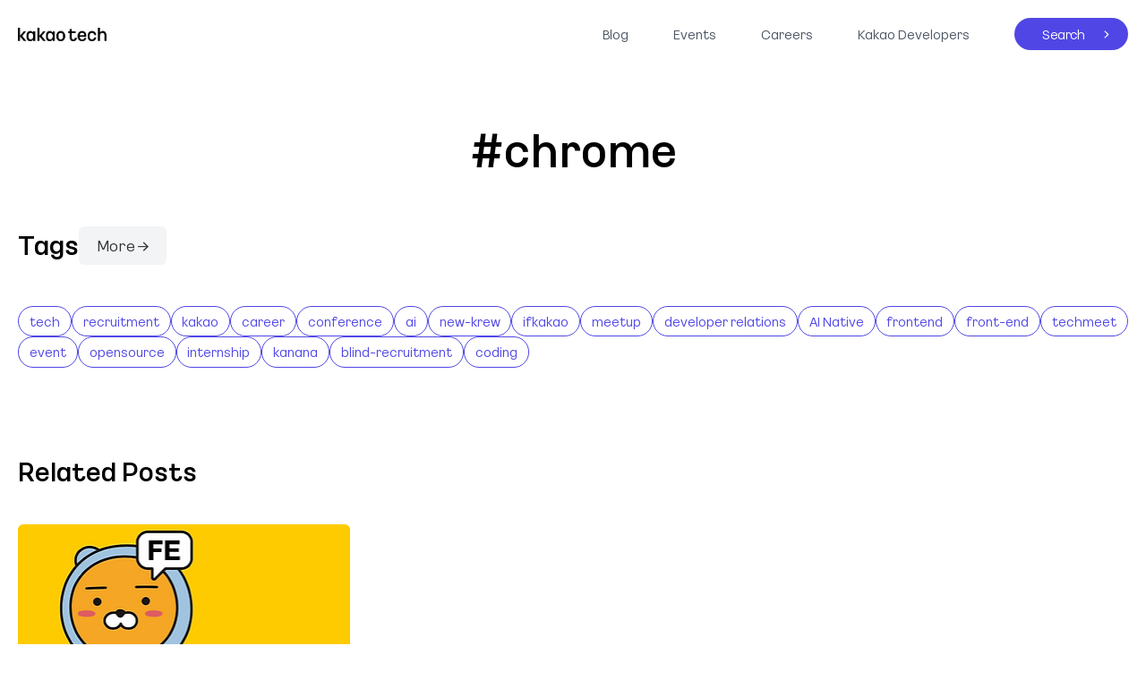

--- FILE ---
content_type: text/html;charset=utf-8
request_url: https://tech.kakao.com/tag/chrome/
body_size: 79151
content:
<!DOCTYPE html><html  lang="ko"><head><meta charset="utf-8">
<meta name="viewport" content="width=device-width, initial-scale=1">
<title>tech.kakao.com - 카카오테크, 미래의 문턱을 낮추는 기술</title>
<script async src="https://www.googletagmanager.com/gtag/js?id=G-MS10Z6SM95"></script>
<script src="https://t1.kakaocdn.net/kakao_js_sdk/2.6.0/kakao.min.js" integrity="sha384-6MFdIr0zOira1CHQkedUqJVql0YtcZA1P0nbPrQYJXVJZUkTk/oX4U9GhUIs3/z8" crossorigin="anonymous"></script>
<style>@charset "UTF-8";@font-face{font-family:KakaoBig;font-weight:400;src:local("☺"),url(/_nuxt/KakaoBig-Regular-v1.0.B1i0cA4z.woff2) format("woff2"),url(/_nuxt/KakaoBig-Regular-v1.0.B2Yafqhx.woff) format("woff")}@font-face{font-family:KakaoBig;font-weight:700;src:local("☺"),url(/_nuxt/KakaoBig-Bold-v1.0.D-TiHNti.woff2) format("woff2"),url(/_nuxt/KakaoBig-Bold-v1.0.CZ3t6CPH.woff) format("woff")}@font-face{font-family:KakaoBig;font-weight:800;src:local("☺"),url(/_nuxt/KakaoBig_ExtraBold_OTF.BbO7PRd0.woff2) format("woff2"),url(/_nuxt/KakaoBig_ExtraBold_OTF.lhLfzQOZ.woff) format("woff")}html{font-size:14px}blockquote,body,button,code,dd,div,dl,dt,fieldset,form,h1,h2,h3,h4,h5,h6,input,legend,li,ol,p,pre,select,td,textarea,th,ul{margin:0;padding:0}fieldset,img{border:0}dl,li,menu,ol,ul{list-style:none}blockquote,q{quotes:none}blockquote:after,blockquote:before,q:after,q:before{content:"";content:none}button,input,select,textarea{font-size:100%;vertical-align:middle}button{background-color:transparent;border:0;cursor:pointer}table{border-collapse:collapse;border-spacing:0}body{-webkit-text-size-adjust:none}input:checked[type=checkbox]{-webkit-appearance:checkbox;background-color:#666}html input[type=button],input[type=email],input[type=password],input[type=reset],input[type=search],input[type=submit],input[type=tel],input[type=text]{-webkit-appearance:none;border-radius:0}input[type=search]::-webkit-search-cancel-button{-webkit-appearance:none}body{background:#fff}body,button,input,select,td,textarea,th{color:#000;font-family:KakaoBig,Apple SD Gothic Neo,Malgun Gothic,맑은 고딕,sans-serif;font-size:1rem;line-height:1.5}a{color:#333}a,a:active,a:hover{text-decoration:none}address,caption,cite,code,dfn,em,var{font-style:normal;font-weight:400}.direct-link{height:1px;left:0;position:absolute;top:-1px;z-index:1000}.direct-link a{background:#333;color:#fff;font-weight:700;padding:5px 10px;position:absolute;text-decoration:none;top:-999px;white-space:nowrap}.direct-link a:focus{top:0}.ir_pm{color:transparent;font-size:1px;line-height:0}.ir_pm,.ir_wa{display:block;overflow:hidden}.ir_wa{height:100%;position:relative;width:100%;z-index:-1}.ir_caption{font-size:1px;width:1px}.ir_caption,.screen_out{line-height:0;overflow:hidden;text-indent:-9999px}.screen_out{height:0;position:absolute;width:0}.show{display:block}.hide{display:none}body.layer_open{overflow:hidden}</style>
<style>:root{--logo-txt:#000;--strong-title:#4f46e5;--sub-title:#60a5fa;--meta-data:#9ca3af;--category-gray:#4b5563;--subTxt-gray:#475569;--descTxt-gray:#64748b;--bg-footer:#f1f5f9;--title-bk:#1e293b;--desc-bk:#334155;--detail-desc:#374151;--detail-title:#111827;--paging-gray:#f3f4f6;--list-number:#6b7280;--list-bullet:#d1d5db}</style>
<style>.preview{margin:0 auto;max-width:768px;overflow-wrap:break-word}.preview em{font-style:italic}.preview p{color:var(--detail-desc);font-size:1.14rem;line-height:1.75;margin:1.5rem 0 1rem}.preview h2,.preview h3,.preview h4,.preview h5,.preview h6{margin:2rem 0 1rem}.preview h2,.preview h3{color:var(--detail-title);font-weight:700;line-height:32px}.preview h2{font-size:24px}.preview h3{font-size:20px}.preview h4{color:var(--detail-title);font-size:16px;font-weight:700;line-height:24px}.preview h5,.preview h6{color:var(--detail-desc);font-size:16px;font-weight:400;line-height:24px}.preview blockquote{border-left:4px solid #e5e7eb;color:var(--detail-title);font-size:1.14rem;font-style:italic;font-weight:400;line-height:1.75;margin:1rem 0;padding-left:16px}.preview blockquote :first-child{margin-top:0}.preview blockquote :last-child{margin-bottom:0}.preview ol,.preview ul{color:var(--detail-desc);font-size:1.14rem;line-height:1.75;margin:1rem 0;padding-left:32px}.preview ol li,.preview ul li{margin:.5rem 0}.preview ol li :first-child,.preview ul li :first-child{margin-top:0}.preview ol li :last-child,.preview ul li :last-child{margin-bottom:0}.preview ol>li{list-style-type:decimal}.preview ol>li::marker{color:var(--list-number)}.preview ul>li{list-style-type:disc}.preview ul>li::marker{color:var(--list-bullet)}.preview hr{border-color:#e5e7eb;margin:1rem 0}.preview table{color:var(--detail-desc);line-height:24px;width:100%}.preview table th{border-bottom:1px solid #d1d5db;color:var(--detail-title);font-weight:700;padding:4px 8px 12px}.preview table td{border-bottom:1px solid #e5e7eb;min-width:60px;padding:8px;word-break:break-all}.preview pre,.preview pre[class*=language-]{background:#161b22;border-radius:6px;box-sizing:border-box;color:#c9d1d9;font-size:1em;-webkit-hyphens:none;hyphens:none;margin:1.5rem 0;overflow:auto;padding:1em;-moz-tab-size:4;-o-tab-size:4;tab-size:4;white-space:pre}.preview pre code,.preview pre[class*=language-] code{background:transparent;border:none;color:unset;font-weight:unset;padding:0}.preview code[class*=language-],.preview pre[class*=language-]{font-size:1em}.preview code{background:#ddd;border:1px solid #bcbec0;border-radius:20px;font:85% Monaco,Consolas,Andale Mono,DejaVu Sans Mono,monospace;padding:.2em .4em;white-space:break-spaces}.preview u{font-weight:400}.preview img,.preview video{height:auto}.preview iframe,.preview img,.preview video{display:block;margin:0 auto;max-width:100%}.preview p:has(iframe){height:0;overflow:hidden;padding-top:56.24%;position:relative}.preview p:has(iframe) iframe{border:0;height:100%;left:0;position:absolute;top:0;width:100%}.preview a{font-weight:700;text-decoration:underline;word-break:break-all}.preview figcaption{color:#000;font-size:1rem;text-align:center}.preview figcaption:before{content:"< "}.preview figcaption:after{content:" >"}.preview .table-wrapper{margin:1.5rem 0;overflow-x:auto;width:100%}.preview canvas,.preview dl,.preview form{margin:1rem 0}.preview dd{margin:.5rem 0;margin-inline-start:40px}.preview dt{font-weight:700}.preview dt:after{content:": "}</style>
<style>@font-face{font-display:block;font-family:KaTeX_AMS;font-style:normal;font-weight:400;src:url(/_nuxt/KaTeX_AMS-Regular.BQhdFMY1.woff2) format("woff2"),url(/_nuxt/KaTeX_AMS-Regular.DMm9YOAa.woff) format("woff"),url(/_nuxt/KaTeX_AMS-Regular.DRggAlZN.ttf) format("truetype")}@font-face{font-display:block;font-family:KaTeX_Caligraphic;font-style:normal;font-weight:700;src:url(/_nuxt/KaTeX_Caligraphic-Bold.Dq_IR9rO.woff2) format("woff2"),url(/_nuxt/KaTeX_Caligraphic-Bold.BEiXGLvX.woff) format("woff"),url(/_nuxt/KaTeX_Caligraphic-Bold.ATXxdsX0.ttf) format("truetype")}@font-face{font-display:block;font-family:KaTeX_Caligraphic;font-style:normal;font-weight:400;src:url(/_nuxt/KaTeX_Caligraphic-Regular.Di6jR-x-.woff2) format("woff2"),url(/_nuxt/KaTeX_Caligraphic-Regular.CTRA-rTL.woff) format("woff"),url(/_nuxt/KaTeX_Caligraphic-Regular.wX97UBjC.ttf) format("truetype")}@font-face{font-display:block;font-family:KaTeX_Fraktur;font-style:normal;font-weight:700;src:url(/_nuxt/KaTeX_Fraktur-Bold.CL6g_b3V.woff2) format("woff2"),url(/_nuxt/KaTeX_Fraktur-Bold.BsDP51OF.woff) format("woff"),url(/_nuxt/KaTeX_Fraktur-Bold.BdnERNNW.ttf) format("truetype")}@font-face{font-display:block;font-family:KaTeX_Fraktur;font-style:normal;font-weight:400;src:url(/_nuxt/KaTeX_Fraktur-Regular.CTYiF6lA.woff2) format("woff2"),url(/_nuxt/KaTeX_Fraktur-Regular.Dxdc4cR9.woff) format("woff"),url(/_nuxt/KaTeX_Fraktur-Regular.CB_wures.ttf) format("truetype")}@font-face{font-display:block;font-family:KaTeX_Main;font-style:normal;font-weight:700;src:url(/_nuxt/KaTeX_Main-Bold.Cx986IdX.woff2) format("woff2"),url(/_nuxt/KaTeX_Main-Bold.Jm3AIy58.woff) format("woff"),url(/_nuxt/KaTeX_Main-Bold.waoOVXN0.ttf) format("truetype")}@font-face{font-display:block;font-family:KaTeX_Main;font-style:italic;font-weight:700;src:url(/_nuxt/KaTeX_Main-BoldItalic.DxDJ3AOS.woff2) format("woff2"),url(/_nuxt/KaTeX_Main-BoldItalic.SpSLRI95.woff) format("woff"),url(/_nuxt/KaTeX_Main-BoldItalic.DzxPMmG6.ttf) format("truetype")}@font-face{font-display:block;font-family:KaTeX_Main;font-style:italic;font-weight:400;src:url(/_nuxt/KaTeX_Main-Italic.NWA7e6Wa.woff2) format("woff2"),url(/_nuxt/KaTeX_Main-Italic.BMLOBm91.woff) format("woff"),url(/_nuxt/KaTeX_Main-Italic.3WenGoN9.ttf) format("truetype")}@font-face{font-display:block;font-family:KaTeX_Main;font-style:normal;font-weight:400;src:url(/_nuxt/KaTeX_Main-Regular.B22Nviop.woff2) format("woff2"),url(/_nuxt/KaTeX_Main-Regular.Dr94JaBh.woff) format("woff"),url(/_nuxt/KaTeX_Main-Regular.ypZvNtVU.ttf) format("truetype")}@font-face{font-display:block;font-family:KaTeX_Math;font-style:italic;font-weight:700;src:url(/_nuxt/KaTeX_Math-BoldItalic.CZnvNsCZ.woff2) format("woff2"),url(/_nuxt/KaTeX_Math-BoldItalic.iY-2wyZ7.woff) format("woff"),url(/_nuxt/KaTeX_Math-BoldItalic.B3XSjfu4.ttf) format("truetype")}@font-face{font-display:block;font-family:KaTeX_Math;font-style:italic;font-weight:400;src:url(/_nuxt/KaTeX_Math-Italic.t53AETM-.woff2) format("woff2"),url(/_nuxt/KaTeX_Math-Italic.DA0__PXp.woff) format("woff"),url(/_nuxt/KaTeX_Math-Italic.flOr_0UB.ttf) format("truetype")}@font-face{font-display:block;font-family:KaTeX_SansSerif;font-style:normal;font-weight:700;src:url(/_nuxt/KaTeX_SansSerif-Bold.D1sUS0GD.woff2) format("woff2"),url(/_nuxt/KaTeX_SansSerif-Bold.DbIhKOiC.woff) format("woff"),url(/_nuxt/KaTeX_SansSerif-Bold.CFMepnvq.ttf) format("truetype")}@font-face{font-display:block;font-family:KaTeX_SansSerif;font-style:italic;font-weight:400;src:url(/_nuxt/KaTeX_SansSerif-Italic.C3H0VqGB.woff2) format("woff2"),url(/_nuxt/KaTeX_SansSerif-Italic.DN2j7dab.woff) format("woff"),url(/_nuxt/KaTeX_SansSerif-Italic.YYjJ1zSn.ttf) format("truetype")}@font-face{font-display:block;font-family:KaTeX_SansSerif;font-style:normal;font-weight:400;src:url(/_nuxt/KaTeX_SansSerif-Regular.DDBCnlJ7.woff2) format("woff2"),url(/_nuxt/KaTeX_SansSerif-Regular.CS6fqUqJ.woff) format("woff"),url(/_nuxt/KaTeX_SansSerif-Regular.BNo7hRIc.ttf) format("truetype")}@font-face{font-display:block;font-family:KaTeX_Script;font-style:normal;font-weight:400;src:url(/_nuxt/KaTeX_Script-Regular.D3wIWfF6.woff2) format("woff2"),url(/_nuxt/KaTeX_Script-Regular.D5yQViql.woff) format("woff"),url(/_nuxt/KaTeX_Script-Regular.C5JkGWo-.ttf) format("truetype")}@font-face{font-display:block;font-family:KaTeX_Size1;font-style:normal;font-weight:400;src:url(/_nuxt/KaTeX_Size1-Regular.mCD8mA8B.woff2) format("woff2"),url(/_nuxt/KaTeX_Size1-Regular.C195tn64.woff) format("woff"),url(/_nuxt/KaTeX_Size1-Regular.Dbsnue_I.ttf) format("truetype")}@font-face{font-display:block;font-family:KaTeX_Size2;font-style:normal;font-weight:400;src:url(/_nuxt/KaTeX_Size2-Regular.Dy4dx90m.woff2) format("woff2"),url(/_nuxt/KaTeX_Size2-Regular.oD1tc_U0.woff) format("woff"),url(/_nuxt/KaTeX_Size2-Regular.B7gKUWhC.ttf) format("truetype")}@font-face{font-display:block;font-family:KaTeX_Size3;font-style:normal;font-weight:400;src:url([data-uri]) format("woff2"),url(/_nuxt/KaTeX_Size3-Regular.CTq5MqoE.woff) format("woff"),url(/_nuxt/KaTeX_Size3-Regular.DgpXs0kz.ttf) format("truetype")}@font-face{font-display:block;font-family:KaTeX_Size4;font-style:normal;font-weight:400;src:url(/_nuxt/KaTeX_Size4-Regular.Dl5lxZxV.woff2) format("woff2"),url(/_nuxt/KaTeX_Size4-Regular.BF-4gkZK.woff) format("woff"),url(/_nuxt/KaTeX_Size4-Regular.DWFBv043.ttf) format("truetype")}@font-face{font-display:block;font-family:KaTeX_Typewriter;font-style:normal;font-weight:400;src:url(/_nuxt/KaTeX_Typewriter-Regular.CO6r4hn1.woff2) format("woff2"),url(/_nuxt/KaTeX_Typewriter-Regular.C0xS9mPB.woff) format("woff"),url(/_nuxt/KaTeX_Typewriter-Regular.D3Ib7_Hf.ttf) format("truetype")}.katex{font: 1.21em KaTeX_Main,Times New Roman,serif;line-height:1.2;text-indent:0;text-rendering:auto}.katex *{-ms-high-contrast-adjust:none!important;border-color:currentColor}.katex .katex-version:after{content:"0.16.25"}.katex .katex-mathml{position:absolute;clip:rect(1px,1px,1px,1px);border:0;height:1px;overflow:hidden;padding:0;width:1px}.katex .katex-html>.newline{display:block}.katex .base{position:relative;white-space:nowrap;width:-moz-min-content;width:min-content}.katex .base,.katex .strut{display:inline-block}.katex .textbf{font-weight:700}.katex .textit{font-style:italic}.katex .textrm{font-family:KaTeX_Main}.katex .textsf{font-family:KaTeX_SansSerif}.katex .texttt{font-family:KaTeX_Typewriter}.katex .mathnormal{font-family:KaTeX_Math;font-style:italic}.katex .mathit{font-family:KaTeX_Main;font-style:italic}.katex .mathrm{font-style:normal}.katex .mathbf{font-family:KaTeX_Main;font-weight:700}.katex .boldsymbol{font-family:KaTeX_Math;font-style:italic;font-weight:700}.katex .amsrm,.katex .mathbb,.katex .textbb{font-family:KaTeX_AMS}.katex .mathcal{font-family:KaTeX_Caligraphic}.katex .mathfrak,.katex .textfrak{font-family:KaTeX_Fraktur}.katex .mathboldfrak,.katex .textboldfrak{font-family:KaTeX_Fraktur;font-weight:700}.katex .mathtt{font-family:KaTeX_Typewriter}.katex .mathscr,.katex .textscr{font-family:KaTeX_Script}.katex .mathsf,.katex .textsf{font-family:KaTeX_SansSerif}.katex .mathboldsf,.katex .textboldsf{font-family:KaTeX_SansSerif;font-weight:700}.katex .mathitsf,.katex .mathsfit,.katex .textitsf{font-family:KaTeX_SansSerif;font-style:italic}.katex .mainrm{font-family:KaTeX_Main;font-style:normal}.katex .vlist-t{border-collapse:collapse;display:inline-table;table-layout:fixed}.katex .vlist-r{display:table-row}.katex .vlist{display:table-cell;position:relative;vertical-align:bottom}.katex .vlist>span{display:block;height:0;position:relative}.katex .vlist>span>span{display:inline-block}.katex .vlist>span>.pstrut{overflow:hidden;width:0}.katex .vlist-t2{margin-right:-2px}.katex .vlist-s{display:table-cell;font-size:1px;min-width:2px;vertical-align:bottom;width:2px}.katex .vbox{align-items:baseline;display:inline-flex;flex-direction:column}.katex .hbox{width:100%}.katex .hbox,.katex .thinbox{display:inline-flex;flex-direction:row}.katex .thinbox{max-width:0;width:0}.katex .msupsub{text-align:left}.katex .mfrac>span>span{text-align:center}.katex .mfrac .frac-line{border-bottom-style:solid;display:inline-block;width:100%}.katex .hdashline,.katex .hline,.katex .mfrac .frac-line,.katex .overline .overline-line,.katex .rule,.katex .underline .underline-line{min-height:1px}.katex .mspace{display:inline-block}.katex .clap,.katex .llap,.katex .rlap{position:relative;width:0}.katex .clap>.inner,.katex .llap>.inner,.katex .rlap>.inner{position:absolute}.katex .clap>.fix,.katex .llap>.fix,.katex .rlap>.fix{display:inline-block}.katex .llap>.inner{right:0}.katex .clap>.inner,.katex .rlap>.inner{left:0}.katex .clap>.inner>span{margin-left:-50%;margin-right:50%}.katex .rule{border:0 solid;display:inline-block;position:relative}.katex .hline,.katex .overline .overline-line,.katex .underline .underline-line{border-bottom-style:solid;display:inline-block;width:100%}.katex .hdashline{border-bottom-style:dashed;display:inline-block;width:100%}.katex .sqrt>.root{margin-left:.2777777778em;margin-right:-.5555555556em}.katex .fontsize-ensurer.reset-size1.size1,.katex .sizing.reset-size1.size1{font-size:1em}.katex .fontsize-ensurer.reset-size1.size2,.katex .sizing.reset-size1.size2{font-size:1.2em}.katex .fontsize-ensurer.reset-size1.size3,.katex .sizing.reset-size1.size3{font-size:1.4em}.katex .fontsize-ensurer.reset-size1.size4,.katex .sizing.reset-size1.size4{font-size:1.6em}.katex .fontsize-ensurer.reset-size1.size5,.katex .sizing.reset-size1.size5{font-size:1.8em}.katex .fontsize-ensurer.reset-size1.size6,.katex .sizing.reset-size1.size6{font-size:2em}.katex .fontsize-ensurer.reset-size1.size7,.katex .sizing.reset-size1.size7{font-size:2.4em}.katex .fontsize-ensurer.reset-size1.size8,.katex .sizing.reset-size1.size8{font-size:2.88em}.katex .fontsize-ensurer.reset-size1.size9,.katex .sizing.reset-size1.size9{font-size:3.456em}.katex .fontsize-ensurer.reset-size1.size10,.katex .sizing.reset-size1.size10{font-size:4.148em}.katex .fontsize-ensurer.reset-size1.size11,.katex .sizing.reset-size1.size11{font-size:4.976em}.katex .fontsize-ensurer.reset-size2.size1,.katex .sizing.reset-size2.size1{font-size:.8333333333em}.katex .fontsize-ensurer.reset-size2.size2,.katex .sizing.reset-size2.size2{font-size:1em}.katex .fontsize-ensurer.reset-size2.size3,.katex .sizing.reset-size2.size3{font-size:1.1666666667em}.katex .fontsize-ensurer.reset-size2.size4,.katex .sizing.reset-size2.size4{font-size:1.3333333333em}.katex .fontsize-ensurer.reset-size2.size5,.katex .sizing.reset-size2.size5{font-size:1.5em}.katex .fontsize-ensurer.reset-size2.size6,.katex .sizing.reset-size2.size6{font-size:1.6666666667em}.katex .fontsize-ensurer.reset-size2.size7,.katex .sizing.reset-size2.size7{font-size:2em}.katex .fontsize-ensurer.reset-size2.size8,.katex .sizing.reset-size2.size8{font-size:2.4em}.katex .fontsize-ensurer.reset-size2.size9,.katex .sizing.reset-size2.size9{font-size:2.88em}.katex .fontsize-ensurer.reset-size2.size10,.katex .sizing.reset-size2.size10{font-size:3.4566666667em}.katex .fontsize-ensurer.reset-size2.size11,.katex .sizing.reset-size2.size11{font-size:4.1466666667em}.katex .fontsize-ensurer.reset-size3.size1,.katex .sizing.reset-size3.size1{font-size:.7142857143em}.katex .fontsize-ensurer.reset-size3.size2,.katex .sizing.reset-size3.size2{font-size:.8571428571em}.katex .fontsize-ensurer.reset-size3.size3,.katex .sizing.reset-size3.size3{font-size:1em}.katex .fontsize-ensurer.reset-size3.size4,.katex .sizing.reset-size3.size4{font-size:1.1428571429em}.katex .fontsize-ensurer.reset-size3.size5,.katex .sizing.reset-size3.size5{font-size:1.2857142857em}.katex .fontsize-ensurer.reset-size3.size6,.katex .sizing.reset-size3.size6{font-size:1.4285714286em}.katex .fontsize-ensurer.reset-size3.size7,.katex .sizing.reset-size3.size7{font-size:1.7142857143em}.katex .fontsize-ensurer.reset-size3.size8,.katex .sizing.reset-size3.size8{font-size:2.0571428571em}.katex .fontsize-ensurer.reset-size3.size9,.katex .sizing.reset-size3.size9{font-size:2.4685714286em}.katex .fontsize-ensurer.reset-size3.size10,.katex .sizing.reset-size3.size10{font-size:2.9628571429em}.katex .fontsize-ensurer.reset-size3.size11,.katex .sizing.reset-size3.size11{font-size:3.5542857143em}.katex .fontsize-ensurer.reset-size4.size1,.katex .sizing.reset-size4.size1{font-size:.625em}.katex .fontsize-ensurer.reset-size4.size2,.katex .sizing.reset-size4.size2{font-size:.75em}.katex .fontsize-ensurer.reset-size4.size3,.katex .sizing.reset-size4.size3{font-size:.875em}.katex .fontsize-ensurer.reset-size4.size4,.katex .sizing.reset-size4.size4{font-size:1em}.katex .fontsize-ensurer.reset-size4.size5,.katex .sizing.reset-size4.size5{font-size:1.125em}.katex .fontsize-ensurer.reset-size4.size6,.katex .sizing.reset-size4.size6{font-size:1.25em}.katex .fontsize-ensurer.reset-size4.size7,.katex .sizing.reset-size4.size7{font-size:1.5em}.katex .fontsize-ensurer.reset-size4.size8,.katex .sizing.reset-size4.size8{font-size:1.8em}.katex .fontsize-ensurer.reset-size4.size9,.katex .sizing.reset-size4.size9{font-size:2.16em}.katex .fontsize-ensurer.reset-size4.size10,.katex .sizing.reset-size4.size10{font-size:2.5925em}.katex .fontsize-ensurer.reset-size4.size11,.katex .sizing.reset-size4.size11{font-size:3.11em}.katex .fontsize-ensurer.reset-size5.size1,.katex .sizing.reset-size5.size1{font-size:.5555555556em}.katex .fontsize-ensurer.reset-size5.size2,.katex .sizing.reset-size5.size2{font-size:.6666666667em}.katex .fontsize-ensurer.reset-size5.size3,.katex .sizing.reset-size5.size3{font-size:.7777777778em}.katex .fontsize-ensurer.reset-size5.size4,.katex .sizing.reset-size5.size4{font-size:.8888888889em}.katex .fontsize-ensurer.reset-size5.size5,.katex .sizing.reset-size5.size5{font-size:1em}.katex .fontsize-ensurer.reset-size5.size6,.katex .sizing.reset-size5.size6{font-size:1.1111111111em}.katex .fontsize-ensurer.reset-size5.size7,.katex .sizing.reset-size5.size7{font-size:1.3333333333em}.katex .fontsize-ensurer.reset-size5.size8,.katex .sizing.reset-size5.size8{font-size:1.6em}.katex .fontsize-ensurer.reset-size5.size9,.katex .sizing.reset-size5.size9{font-size:1.92em}.katex .fontsize-ensurer.reset-size5.size10,.katex .sizing.reset-size5.size10{font-size:2.3044444444em}.katex .fontsize-ensurer.reset-size5.size11,.katex .sizing.reset-size5.size11{font-size:2.7644444444em}.katex .fontsize-ensurer.reset-size6.size1,.katex .sizing.reset-size6.size1{font-size:.5em}.katex .fontsize-ensurer.reset-size6.size2,.katex .sizing.reset-size6.size2{font-size:.6em}.katex .fontsize-ensurer.reset-size6.size3,.katex .sizing.reset-size6.size3{font-size:.7em}.katex .fontsize-ensurer.reset-size6.size4,.katex .sizing.reset-size6.size4{font-size:.8em}.katex .fontsize-ensurer.reset-size6.size5,.katex .sizing.reset-size6.size5{font-size:.9em}.katex .fontsize-ensurer.reset-size6.size6,.katex .sizing.reset-size6.size6{font-size:1em}.katex .fontsize-ensurer.reset-size6.size7,.katex .sizing.reset-size6.size7{font-size:1.2em}.katex .fontsize-ensurer.reset-size6.size8,.katex .sizing.reset-size6.size8{font-size:1.44em}.katex .fontsize-ensurer.reset-size6.size9,.katex .sizing.reset-size6.size9{font-size:1.728em}.katex .fontsize-ensurer.reset-size6.size10,.katex .sizing.reset-size6.size10{font-size:2.074em}.katex .fontsize-ensurer.reset-size6.size11,.katex .sizing.reset-size6.size11{font-size:2.488em}.katex .fontsize-ensurer.reset-size7.size1,.katex .sizing.reset-size7.size1{font-size:.4166666667em}.katex .fontsize-ensurer.reset-size7.size2,.katex .sizing.reset-size7.size2{font-size:.5em}.katex .fontsize-ensurer.reset-size7.size3,.katex .sizing.reset-size7.size3{font-size:.5833333333em}.katex .fontsize-ensurer.reset-size7.size4,.katex .sizing.reset-size7.size4{font-size:.6666666667em}.katex .fontsize-ensurer.reset-size7.size5,.katex .sizing.reset-size7.size5{font-size:.75em}.katex .fontsize-ensurer.reset-size7.size6,.katex .sizing.reset-size7.size6{font-size:.8333333333em}.katex .fontsize-ensurer.reset-size7.size7,.katex .sizing.reset-size7.size7{font-size:1em}.katex .fontsize-ensurer.reset-size7.size8,.katex .sizing.reset-size7.size8{font-size:1.2em}.katex .fontsize-ensurer.reset-size7.size9,.katex .sizing.reset-size7.size9{font-size:1.44em}.katex .fontsize-ensurer.reset-size7.size10,.katex .sizing.reset-size7.size10{font-size:1.7283333333em}.katex .fontsize-ensurer.reset-size7.size11,.katex .sizing.reset-size7.size11{font-size:2.0733333333em}.katex .fontsize-ensurer.reset-size8.size1,.katex .sizing.reset-size8.size1{font-size:.3472222222em}.katex .fontsize-ensurer.reset-size8.size2,.katex .sizing.reset-size8.size2{font-size:.4166666667em}.katex .fontsize-ensurer.reset-size8.size3,.katex .sizing.reset-size8.size3{font-size:.4861111111em}.katex .fontsize-ensurer.reset-size8.size4,.katex .sizing.reset-size8.size4{font-size:.5555555556em}.katex .fontsize-ensurer.reset-size8.size5,.katex .sizing.reset-size8.size5{font-size:.625em}.katex .fontsize-ensurer.reset-size8.size6,.katex .sizing.reset-size8.size6{font-size:.6944444444em}.katex .fontsize-ensurer.reset-size8.size7,.katex .sizing.reset-size8.size7{font-size:.8333333333em}.katex .fontsize-ensurer.reset-size8.size8,.katex .sizing.reset-size8.size8{font-size:1em}.katex .fontsize-ensurer.reset-size8.size9,.katex .sizing.reset-size8.size9{font-size:1.2em}.katex .fontsize-ensurer.reset-size8.size10,.katex .sizing.reset-size8.size10{font-size:1.4402777778em}.katex .fontsize-ensurer.reset-size8.size11,.katex .sizing.reset-size8.size11{font-size:1.7277777778em}.katex .fontsize-ensurer.reset-size9.size1,.katex .sizing.reset-size9.size1{font-size:.2893518519em}.katex .fontsize-ensurer.reset-size9.size2,.katex .sizing.reset-size9.size2{font-size:.3472222222em}.katex .fontsize-ensurer.reset-size9.size3,.katex .sizing.reset-size9.size3{font-size:.4050925926em}.katex .fontsize-ensurer.reset-size9.size4,.katex .sizing.reset-size9.size4{font-size:.462962963em}.katex .fontsize-ensurer.reset-size9.size5,.katex .sizing.reset-size9.size5{font-size:.5208333333em}.katex .fontsize-ensurer.reset-size9.size6,.katex .sizing.reset-size9.size6{font-size:.5787037037em}.katex .fontsize-ensurer.reset-size9.size7,.katex .sizing.reset-size9.size7{font-size:.6944444444em}.katex .fontsize-ensurer.reset-size9.size8,.katex .sizing.reset-size9.size8{font-size:.8333333333em}.katex .fontsize-ensurer.reset-size9.size9,.katex .sizing.reset-size9.size9{font-size:1em}.katex .fontsize-ensurer.reset-size9.size10,.katex .sizing.reset-size9.size10{font-size:1.2002314815em}.katex .fontsize-ensurer.reset-size9.size11,.katex .sizing.reset-size9.size11{font-size:1.4398148148em}.katex .fontsize-ensurer.reset-size10.size1,.katex .sizing.reset-size10.size1{font-size:.2410800386em}.katex .fontsize-ensurer.reset-size10.size2,.katex .sizing.reset-size10.size2{font-size:.2892960463em}.katex .fontsize-ensurer.reset-size10.size3,.katex .sizing.reset-size10.size3{font-size:.337512054em}.katex .fontsize-ensurer.reset-size10.size4,.katex .sizing.reset-size10.size4{font-size:.3857280617em}.katex .fontsize-ensurer.reset-size10.size5,.katex .sizing.reset-size10.size5{font-size:.4339440694em}.katex .fontsize-ensurer.reset-size10.size6,.katex .sizing.reset-size10.size6{font-size:.4821600771em}.katex .fontsize-ensurer.reset-size10.size7,.katex .sizing.reset-size10.size7{font-size:.5785920926em}.katex .fontsize-ensurer.reset-size10.size8,.katex .sizing.reset-size10.size8{font-size:.6943105111em}.katex .fontsize-ensurer.reset-size10.size9,.katex .sizing.reset-size10.size9{font-size:.8331726133em}.katex .fontsize-ensurer.reset-size10.size10,.katex .sizing.reset-size10.size10{font-size:1em}.katex .fontsize-ensurer.reset-size10.size11,.katex .sizing.reset-size10.size11{font-size:1.1996142719em}.katex .fontsize-ensurer.reset-size11.size1,.katex .sizing.reset-size11.size1{font-size:.2009646302em}.katex .fontsize-ensurer.reset-size11.size2,.katex .sizing.reset-size11.size2{font-size:.2411575563em}.katex .fontsize-ensurer.reset-size11.size3,.katex .sizing.reset-size11.size3{font-size:.2813504823em}.katex .fontsize-ensurer.reset-size11.size4,.katex .sizing.reset-size11.size4{font-size:.3215434084em}.katex .fontsize-ensurer.reset-size11.size5,.katex .sizing.reset-size11.size5{font-size:.3617363344em}.katex .fontsize-ensurer.reset-size11.size6,.katex .sizing.reset-size11.size6{font-size:.4019292605em}.katex .fontsize-ensurer.reset-size11.size7,.katex .sizing.reset-size11.size7{font-size:.4823151125em}.katex .fontsize-ensurer.reset-size11.size8,.katex .sizing.reset-size11.size8{font-size:.578778135em}.katex .fontsize-ensurer.reset-size11.size9,.katex .sizing.reset-size11.size9{font-size:.6945337621em}.katex .fontsize-ensurer.reset-size11.size10,.katex .sizing.reset-size11.size10{font-size:.8336012862em}.katex .fontsize-ensurer.reset-size11.size11,.katex .sizing.reset-size11.size11{font-size:1em}.katex .delimsizing.size1{font-family:KaTeX_Size1}.katex .delimsizing.size2{font-family:KaTeX_Size2}.katex .delimsizing.size3{font-family:KaTeX_Size3}.katex .delimsizing.size4{font-family:KaTeX_Size4}.katex .delimsizing.mult .delim-size1>span{font-family:KaTeX_Size1}.katex .delimsizing.mult .delim-size4>span{font-family:KaTeX_Size4}.katex .nulldelimiter{display:inline-block;width:.12em}.katex .delimcenter,.katex .op-symbol{position:relative}.katex .op-symbol.small-op{font-family:KaTeX_Size1}.katex .op-symbol.large-op{font-family:KaTeX_Size2}.katex .accent>.vlist-t,.katex .op-limits>.vlist-t{text-align:center}.katex .accent .accent-body{position:relative}.katex .accent .accent-body:not(.accent-full){width:0}.katex .overlay{display:block}.katex .mtable .vertical-separator{display:inline-block;min-width:1px}.katex .mtable .arraycolsep{display:inline-block}.katex .mtable .col-align-c>.vlist-t{text-align:center}.katex .mtable .col-align-l>.vlist-t{text-align:left}.katex .mtable .col-align-r>.vlist-t{text-align:right}.katex .svg-align{text-align:left}.katex svg{display:block;fill:currentColor;fill-opacity:1;fill-rule:nonzero;height:inherit;position:absolute;stroke:currentColor;stroke-dasharray:none;stroke-dashoffset:0;stroke-linecap:butt;stroke-linejoin:miter;stroke-miterlimit:4;stroke-opacity:1;stroke-width:1;width:100%}.katex svg path{stroke:none}.katex img{border-style:none;max-height:none;max-width:none;min-height:0;min-width:0}.katex .stretchy{display:block;overflow:hidden;position:relative;width:100%}.katex .stretchy:after,.katex .stretchy:before{content:""}.katex .hide-tail{overflow:hidden;position:relative;width:100%}.katex .halfarrow-left{left:0;overflow:hidden;position:absolute;width:50.2%}.katex .halfarrow-right{overflow:hidden;position:absolute;right:0;width:50.2%}.katex .brace-left{left:0;overflow:hidden;position:absolute;width:25.1%}.katex .brace-center{left:25%;overflow:hidden;position:absolute;width:50%}.katex .brace-right{overflow:hidden;position:absolute;right:0;width:25.1%}.katex .x-arrow-pad{padding:0 .5em}.katex .cd-arrow-pad{padding:0 .55556em 0 .27778em}.katex .mover,.katex .munder,.katex .x-arrow{text-align:center}.katex .boxpad{padding:0 .3em}.katex .fbox,.katex .fcolorbox{border:.04em solid;box-sizing:border-box}.katex .cancel-pad{padding:0 .2em}.katex .cancel-lap{margin-left:-.2em;margin-right:-.2em}.katex .sout{border-bottom-style:solid;border-bottom-width:.08em}.katex .angl{border-right:.049em solid;border-top:.049em solid;box-sizing:border-box;margin-right:.03889em}.katex .anglpad{padding:0 .03889em}.katex .eqn-num:before{content:"(" counter(katexEqnNo) ")";counter-increment:katexEqnNo}.katex .mml-eqn-num:before{content:"(" counter(mmlEqnNo) ")";counter-increment:mmlEqnNo}.katex .mtr-glue{width:50%}.katex .cd-vert-arrow{display:inline-block;position:relative}.katex .cd-label-left{display:inline-block;position:absolute;right:calc(50% + .3em);text-align:left}.katex .cd-label-right{display:inline-block;left:calc(50% + .3em);position:absolute;text-align:right}.katex-display{display:block;margin:1em 0;text-align:center}.katex-display>.katex{display:block;text-align:center;white-space:nowrap}.katex-display>.katex>.katex-html{display:block;position:relative}.katex-display>.katex>.katex-html>.tag{position:absolute;right:0}.katex-display.leqno>.katex>.katex-html>.tag{left:0;right:auto}.katex-display.fleqn>.katex{padding-left:2em;text-align:left}body{counter-reset:katexEqnNo mmlEqnNo}</style>
<style>code[class*=language-],pre[class*=language-]{color:#c9d1d9;direction:ltr;font-family:Consolas,Monaco,Andale Mono,Ubuntu Mono,monospace;font-size:13px;-webkit-hyphens:none;hyphens:none;line-height:1.5;-moz-tab-size:4;-o-tab-size:4;tab-size:4;text-align:left;text-shadow:none;white-space:pre;word-break:normal;word-spacing:normal}code[class*=language-]::-moz-selection,pre[class*=language-]::-moz-selection{background:#234879;text-shadow:none}code[class*=language-]::mozselection,code[class*=language-]::selection,pre[class*=language-]::mozselection,pre[class*=language-]::selection{background:#234879;text-shadow:none}@media print{code[class*=language-],pre[class*=language-]{text-shadow:none}}pre[class*=language-]{background:#161b22;margin:.5em 0;overflow:auto;padding:1em}:not(pre)>code[class*=language-]{background:#343942;border-radius:.3em;color:#c9d1d9;padding:.1em .3em}pre[data-line]{position:relative}pre[class*=language-]>code[class*=language-]{position:relative;z-index:1}.line-highlight{background:#2f2a1e;box-shadow:inset 5px 0 #674c16;left:0;line-height:inherit;margin-top:1em;padding-bottom:inherit;padding-left:0;padding-right:0;padding-top:inherit;pointer-events:none;position:absolute;right:0;white-space:pre;z-index:0}.namespace{opacity:.7}.token.cdata,.token.comment,.token.doctype,.token.prolog{color:#8b949e}.token.punctuation{color:#c9d1d9}.token.boolean,.token.constant,.token.deleted,.token.number,.token.property,.token.symbol,.token.tag{color:#79c0ff}.token.attr-name,.token.builtin,.token.char,.token.inserted,.token.selector,.token.string{color:#a5d6ff}.language-css .token.string,.style .token.string,.token.entity,.token.operator,.token.url{background:#161b22;color:#a5d6ff}.token.atrule,.token.attr-value,.token.keyword{color:#a5d6ff}.token.function{color:#d2a8ff}.token.important,.token.regex,.token.variable{color:#a8daff}.token.bold,.token.important{font-weight:700}.token.italic{font-style:italic}.token.entity{cursor:help}</style>
<style>pre[class*=language-].line-numbers{counter-reset:linenumber;padding-left:3.8em;position:relative}pre[class*=language-].line-numbers>code{position:relative;white-space:inherit}.line-numbers .line-numbers-rows{border-right:1px solid #999;font-size:100%;left:-3.8em;letter-spacing:-1px;pointer-events:none;position:absolute;top:0;-webkit-user-select:none;-moz-user-select:none;user-select:none;width:3em}.line-numbers-rows>span{counter-increment:linenumber;display:block}.line-numbers-rows>span:before{color:#999;content:counter(linenumber);display:block;padding-right:.8em;text-align:right}</style>
<style>.doc-header[data-v-b44b64ca]{background:#fff;height:64px;transition-duration:.15s;transition-property:all;transition-timing-function:cubic-bezier(.4,0,.2,1)}.doc-header.scroll[data-v-b44b64ca]{border-bottom:1px solid #e5e7eb;height:44px;position:fixed;width:100%;z-index:1000}.doc-header.scroll .inner_header[data-v-b44b64ca]{padding:8px 20px 0}.doc-header.scroll .doc-title a[data-v-b44b64ca]{padding:8px 15px 13px 0}.doc-header.scroll .link_nav[data-v-b44b64ca]{padding:4px 10px 12px}.doc-header.scroll .btn_search[data-v-b44b64ca]{background-position:top 6px right 16px;border-radius:1.071rem;padding:4px 48px 6px 31px}.doc-header .inner_header[data-v-b44b64ca]{align-items:center;box-sizing:border-box;display:flex;justify-content:space-between;margin:0 auto;max-width:1280px;padding:20px 20px 8px}.doc-header .doc-title[data-v-b44b64ca]{line-height:1.1}.doc-header .doc-title a[data-v-b44b64ca]{display:inline-block;height:15px;padding:11px 15px 10px 0;vertical-align:top;width:99px}.doc-header .ico_logo[data-v-b44b64ca]{height:100%;width:100%}.doc-header .doc-gnb[data-v-b44b64ca],.doc-header .ico_logo[data-v-b44b64ca]{display:inline-block;vertical-align:top}.doc-header .wrap_gnb.mo[data-v-b44b64ca]{display:none}.doc-header .wrap_gnb.pc[data-v-b44b64ca]{display:block}.doc-header .btn_search[data-v-b44b64ca]{background-color:var(--strong-title);background-image:url("data:image/svg+xml;charset=utf-8,%3Csvg xmlns='http://www.w3.org/2000/svg' width='17' height='17' fill='none'%3E%3Cpath fill='%23fff' fill-rule='evenodd' d='M6.748 12.316a.6.6 0 0 1 .016-.848L9.914 8.5l-3.15-2.968a.6.6 0 1 1 .832-.864l3.6 3.4a.6.6 0 0 1 0 .864l-3.6 3.4a.6.6 0 0 1-.848-.016' clip-rule='evenodd'/%3E%3C/svg%3E");background-position:top 10px right 16px;background-repeat:no-repeat;border-radius:1.29rem;color:#fff;letter-spacing:-.036rem;line-height:1.43;margin-left:25px;padding:8px 48px 8px 31px;vertical-align:top}.doc-header .list_menu[data-v-b44b64ca]{display:flex}.doc-header .link_nav[data-v-b44b64ca]{color:var(--category-gray);display:block;line-height:1.43;margin:0 15px;padding:8px 10px}.doc-header .link_nav[data-v-b44b64ca]:hover{color:var(--strong-title)}.doc-header .link_nav.router-link-exact-active[data-v-b44b64ca]{border-bottom:2px solid var(--strong-title);color:var(--strong-title)}.doc-header .btn_toggle[data-v-b44b64ca]{background:url("data:image/svg+xml;charset=utf-8,%3Csvg xmlns='http://www.w3.org/2000/svg' width='24' height='24' fill='currentColor' class='w-4 h-4 text-gray-800' viewBox='0 0 24 24'%3E%3Cpath fill-rule='evenodd' d='M4 5h16a1 1 0 0 1 0 2H4a1 1 0 1 1 0-2m0 6h16a1 1 0 0 1 0 2H4a1 1 0 0 1 0-2m0 6h16a1 1 0 0 1 0 2H4a1 1 0 0 1 0-2' class='astronav-open-icon astronav-toggle'/%3E%3C/svg%3E") no-repeat;height:24px;width:24px}.doc-header.open .btn_toggle[data-v-b44b64ca]{background:url("data:image/svg+xml;charset=utf-8,%3Csvg xmlns='http://www.w3.org/2000/svg' width='24' height='24' fill='currentColor' class='w-4 h-4 text-gray-800' viewBox='0 0 24 24'%3E%3Cpath fill-rule='evenodd' d='M18.278 16.864a1 1 0 0 1-1.414 1.414l-4.829-4.828-4.828 4.828a1 1 0 0 1-1.414-1.414l4.828-4.829-4.828-4.828a1 1 0 0 1 1.414-1.414l4.829 4.828 4.828-4.828a1 1 0 1 1 1.414 1.414l-4.828 4.829z' class='astronav-close-icon astronav-toggle' clip-rule='evenodd'/%3E%3C/svg%3E") no-repeat;padding:4px}@media screen and (max-width:1023px){.doc-header.open[data-v-b44b64ca]{border-bottom:none}.doc-header.scroll.open .doc-gnb[data-v-b44b64ca]{top:44px}.doc-header.scroll .btn_search[data-v-b44b64ca]{background-position:top 7px left 6px;border-radius:50%;height:24px;padding:0;width:24px}.doc-header .doc-gnb[data-v-b44b64ca]{background-color:#fff;left:0;position:absolute;right:0;top:64px;z-index:1000}.doc-header .list_menu[data-v-b44b64ca]{border-bottom:1px solid #e5e7eb;flex-direction:column;padding-bottom:12px}.doc-header .list_menu .link_nav[data-v-b44b64ca]{padding:8px 20px}.doc-header .list_menu .link_nav.router-link-exact-active[data-v-b44b64ca]{border-bottom:none;font-weight:700}.doc-header .list_menu .link_nav.router-link-exact-active[data-v-b44b64ca]:hover{color:var(--strong-title)}.doc-header .list_menu .link_nav[data-v-b44b64ca]:hover{color:var(--category-gray)}.doc-header .wrap_gnb.mo[data-v-b44b64ca]{align-items:center;display:flex}.doc-header .wrap_gnb.pc[data-v-b44b64ca]{display:none}.doc-header .btn_search[data-v-b44b64ca]{background-image:url("data:image/svg+xml;charset=utf-8,%3Csvg xmlns='http://www.w3.org/2000/svg' width='25' height='25' fill='none'%3E%3Cg clip-path='url(%23a)'%3E%3Cpath fill='%23fff' d='M7.445 1.231a9.12 9.12 0 0 0-4.278 5.575 9.12 9.12 0 0 0 .918 6.968 9.21 9.21 0 0 0 7.958 4.592c1.034 0 2.06-.178 3.032-.52L19.205 25l2.945-1.7-4.13-7.153a9.1 9.1 0 0 0 2.885-4.588 9.12 9.12 0 0 0-.918-6.967A9.21 9.21 0 0 0 12.03 0a9.2 9.2 0 0 0-4.584 1.231zm9.598 5.061a5.74 5.74 0 0 1 .577 4.387 5.74 5.74 0 0 1-2.693 3.51 5.8 5.8 0 0 1-2.884.776 5.8 5.8 0 0 1-5.013-2.892 5.74 5.74 0 0 1-.578-4.386 5.74 5.74 0 0 1 2.694-3.51 5.8 5.8 0 0 1 2.883-.776 5.8 5.8 0 0 1 5.014 2.891'/%3E%3C/g%3E%3Cdefs%3E%3CclipPath id='a'%3E%3Cpath fill='%23fff' d='M0 0h25v25H0z'/%3E%3C/clipPath%3E%3C/defs%3E%3C/svg%3E");background-position:top 9px left 8px;background-repeat:no-repeat;background-size:50%;height:36px;margin-left:auto;margin-right:20px;padding:0;width:36px}}</style>
<style>.doc-footer[data-v-0fd47107]{color:var(--subTxt-gray);width:100%}.doc-footer .inner_footer[data-v-0fd47107]{background-color:var(--bg-footer);margin:0 auto;max-width:1280px;padding:55px 0}.doc-footer .section_sitemap[data-v-0fd47107]{display:grid;gap:64px;grid-template-columns:1fr 2fr;margin:0 auto;padding:0 20px 88px}.doc-footer .section_sitemap .tit_sitemap[data-v-0fd47107]{color:var(--logo-txt);font-size:1.29rem;font-weight:700;line-height:1.55}.doc-footer .section_sitemap .desc_sitemap[data-v-0fd47107]{color:var(--desc-bk);line-height:1.43;margin-top:1.14rem;max-width:500px}.doc-footer .section_sitemap .list_sns[data-v-0fd47107]{margin-top:1.14rem}.doc-footer .section_sitemap .list_sns li[data-v-0fd47107]{background-color:#e2e8f0;border-radius:4px;display:inline-block;height:24px;margin-right:12px;vertical-align:top;width:24px}.doc-footer .section_sitemap .list_sns .link_site[data-v-0fd47107]{box-sizing:border-box;display:block;font-size:0;height:100%;line-height:0;padding:4px}.doc-footer .section_sitemap .list_sns .link_site [class^=ico_][data-v-0fd47107]{display:block;height:16px;width:16px}.doc-footer .section_sitemap .list_sns .link_site .ico_youtube[data-v-0fd47107]{background:url("data:image/svg+xml;charset=utf-8,%3Csvg xmlns='http://www.w3.org/2000/svg' width='16' height='16' fill='none' viewBox='0 0 16 16'%3E%3Cpath fill='%2364748b' d='M13.089 5.331q.01.175.008.35c0 3.55-2.702 7.64-7.64 7.64a7.6 7.6 0 0 1-4.124-1.206c.216.024.424.033.649.033a5.38 5.38 0 0 0 3.334-1.147 2.69 2.69 0 0 1-2.511-1.862c.166.024.332.041.507.041.24 0 .483-.033.707-.091a2.685 2.685 0 0 1-2.153-2.636V6.42c.358.2.773.324 1.213.34a2.68 2.68 0 0 1-1.197-2.235c0-.499.133-.956.365-1.355a7.64 7.64 0 0 0 5.538 2.81 3 3 0 0 1-.067-.615 2.684 2.684 0 0 1 2.685-2.686c.774 0 1.472.324 1.962.848a5.3 5.3 0 0 0 1.704-.648 2.68 2.68 0 0 1-1.18 1.48 5.4 5.4 0 0 0 1.546-.416 5.8 5.8 0 0 1-1.346 1.388'/%3E%3C/svg%3E") no-repeat}.doc-footer .section_sitemap .list_sns .link_site .ico_facebook[data-v-0fd47107]{background:url("data:image/svg+xml;charset=utf-8,%3Csvg xmlns='http://www.w3.org/2000/svg' width='16' height='16' fill='none' viewBox='0 0 16 16'%3E%3Cpath fill='%2364748b' d='M8 1.335a6.666 6.666 0 0 0-1.04 13.252V9.928H5.265V8.001h1.693V6.532c0-1.672.996-2.594 2.518-2.594.73 0 1.493.13 1.493.13v1.64h-.843c-.826 0-1.085.514-1.085 1.041V8h1.847l-.295 1.928H9.042v4.658a6.666 6.666 0 0 0-1.041-13.25'/%3E%3C/svg%3E") no-repeat}.doc-footer .wrap_site[data-v-0fd47107]{display:flex;flex-grow:1;justify-content:space-between}.doc-footer .wrap_site .item_site[data-v-0fd47107]{color:var(--title-bk);font-weight:400;line-height:1.43;min-width:160px}.doc-footer .wrap_site .item_site h3[data-v-0fd47107]{display:block;margin-bottom:1.5rem}.doc-footer .wrap_site .link_site[data-v-0fd47107]{color:var(--subTxt-gray);display:block;margin:4px 0;padding:4px 0}.doc-footer .box_footer[data-v-0fd47107]{border-top:1px solid #e2e8f0;padding-top:2.36rem;text-align:center}.doc-footer .box_footer small[data-v-0fd47107]{display:block;line-height:1.43}.doc-footer .box_footer .wrap_footerlink[data-v-0fd47107]{font-size:.86rem;line-height:1.33;margin-top:.57rem}.doc-footer .box_footer .wrap_footerlink a[data-v-0fd47107]{color:var(--subTxt-gray)}.doc-footer .box_footer .wrap_footerlink a[data-v-0fd47107]:not(:first-of-type):before{background-color:var(--meta-data);border-radius:50%;content:"";display:inline-block;height:2px;line-height:1.43;margin:8px 10px;vertical-align:top;width:2px}@media screen and (max-width:1023px){.doc-footer[data-v-0fd47107]{padding:0}.doc-footer .inner_footer[data-v-0fd47107]{padding:30px 0}.doc-footer .section_sitemap[data-v-0fd47107]{display:block;padding-bottom:40px}.doc-footer .section_sitemap .desc_sitemap[data-v-0fd47107]{max-width:unset}.doc-footer .wrap_site[data-v-0fd47107]{flex-wrap:wrap;margin-left:0;margin-top:20px}.doc-footer .wrap_site .item_site[data-v-0fd47107]{margin-top:20px;width:50%}}@media screen and (max-width:767px){.doc-footer .wrap_site .item_site[data-v-0fd47107]{width:100%}}</style>
<style>.link_tag[data-v-b04e871c]{border-color:var(--strong-title);display:block;padding:.42rem .85rem}.link_tag.type_white[data-v-b04e871c]{border-color:#fff}.link_tag[data-v-b04e871c]{border:1px solid;border-radius:40px;color:var(--strong-title)}.link_tag.type_white[data-v-b04e871c]{color:#fff}.link_tag[data-v-b04e871c]{transition:all .3s ease 0s}.link_tag[data-v-b04e871c]:hover{color:#fff}.link_tag:hover.type_white[data-v-b04e871c]{color:var(--strong-title)}.link_tag[data-v-b04e871c]:hover{background-color:var(--strong-title)}.link_tag:hover.type_white[data-v-b04e871c]{background-color:#fff}.router-link-active[data-v-b04e871c]{color:#fff}.router-link-active.type_white[data-v-b04e871c]{color:var(--strong-title)}.router-link-active[data-v-b04e871c]{background-color:var(--strong-title)}.router-link-active.type_white[data-v-b04e871c]{background-color:#fff}@media screen and (max-width:1023px){.link_tag[data-v-b04e871c]:hover{color:var(--strong-title)}.link_tag:hover.type_white[data-v-b04e871c]{color:#fff}.link_tag[data-v-b04e871c]:hover{background:transparent}.link_tag.type_white[data-v-b04e871c]:hover{background:var(--strong-title)}}</style>
<style>.list_tag[data-v-edff9524]{display:flex;flex-wrap:wrap;gap:1rem;margin-top:3.28rem}</style>
<style>.search_layer[data-v-9995af73]{background:#00000080;bottom:0;font-size:13px;left:0;position:fixed;right:0;top:0;z-index:10000}.search_layer .inner_layer[data-v-9995af73]{background-color:var(--strong-title);display:flex;flex-direction:column;padding:20px 0 36px;width:100%}.search_layer .layer_body[data-v-9995af73]{box-sizing:border-box;margin:0 auto;max-width:1280px;padding:0 20px}.search_layer .area_search[data-v-9995af73],.search_layer .layer_body[data-v-9995af73]{align-items:flex-start;display:flex;justify-content:center;width:100%}.search_layer .link_logo[data-v-9995af73]{background-image:url("data:image/svg+xml;charset=utf-8,%3Csvg xmlns='http://www.w3.org/2000/svg' width='99' height='15' fill='none'%3E%3Cpath fill='%23fff' d='m2.554 11.175.006-3.267h.397l3.145-3.726h3.125L5.002 9.116h-.645zM.087 14V.91H2.81V14zm6.136 0-2.89-4.276L5.15 7.8 9.413 14zm7.14.185q-.94 0-1.675-.326a2.7 2.7 0 0 1-1.163-.978q-.422-.652-.422-1.623 0-.819.3-1.374.3-.557.819-.895a4 4 0 0 1 1.176-.512 9 9 0 0 1 1.393-.243q.857-.09 1.38-.166.525-.082.761-.243a.53.53 0 0 0 .237-.473v-.038q0-.607-.383-.94-.378-.332-1.074-.332-.735 0-1.17.326a1.5 1.5 0 0 0-.575.805l-2.519-.204q.192-.895.754-1.547a3.6 3.6 0 0 1 1.451-1.01q.895-.358 2.071-.358.819 0 1.567.192.754.192 1.335.594.588.403.927 1.036.339.626.339 1.502V14H16.31v-1.361h-.077a2.8 2.8 0 0 1-.633.811q-.396.346-.952.544-.557.19-1.285.191m.78-1.879q.6 0 1.06-.236.461-.244.723-.652a1.7 1.7 0 0 0 .262-.927V9.449a1.5 1.5 0 0 1-.351.153 6 6 0 0 1-.492.122 25 25 0 0 1-.55.096l-.499.07q-.48.07-.837.224a1.34 1.34 0 0 0-.556.415q-.199.256-.199.64 0 .555.403.85.41.287 1.036.287m9.329-1.131.006-3.267h.397l3.145-3.726h3.125L25.92 9.116h-.646zM21.005 14V.91h2.723V14zm6.136 0-2.89-4.276L26.068 7.8l4.264 6.2h-3.19zm7.14.185q-.94 0-1.675-.326a2.7 2.7 0 0 1-1.163-.978q-.422-.652-.422-1.623 0-.819.3-1.374.3-.557.819-.895a4 4 0 0 1 1.176-.512 9 9 0 0 1 1.393-.243q.856-.09 1.38-.166.525-.082.761-.243a.53.53 0 0 0 .237-.473v-.038q0-.607-.384-.94-.376-.332-1.073-.332-.735 0-1.17.326a1.5 1.5 0 0 0-.575.805l-2.519-.204q.193-.895.754-1.547a3.6 3.6 0 0 1 1.451-1.01q.895-.358 2.071-.358.819 0 1.566.192a4.1 4.1 0 0 1 1.336.594q.588.403.927 1.036.339.626.339 1.502V14h-2.582v-1.361h-.077a2.8 2.8 0 0 1-.633.811 2.9 2.9 0 0 1-.952.544q-.557.19-1.285.191m.78-1.879q.6 0 1.06-.236a1.9 1.9 0 0 0 .723-.652 1.7 1.7 0 0 0 .262-.927V9.449a1.5 1.5 0 0 1-.351.153 6 6 0 0 1-.493.122q-.274.051-.55.096l-.498.07q-.48.07-.837.224a1.33 1.33 0 0 0-.556.415q-.198.256-.198.64 0 .555.402.85.41.287 1.036.287m11.298 1.886q-1.49 0-2.576-.633a4.33 4.33 0 0 1-1.669-1.777q-.588-1.144-.588-2.653 0-1.52.588-2.659a4.3 4.3 0 0 1 1.669-1.777q1.086-.639 2.576-.639t2.57.64a4.27 4.27 0 0 1 1.674 1.776q.588 1.138.588 2.66 0 1.508-.588 2.652a4.3 4.3 0 0 1-1.675 1.777q-1.08.633-2.57.633zm.012-2.11q.678 0 1.132-.383.453-.39.684-1.061.236-.672.236-1.528 0-.855-.236-1.528-.231-.67-.684-1.06t-1.132-.39q-.684 0-1.15.39-.461.39-.697 1.06-.23.672-.23 1.528t.23 1.528q.237.67.697 1.06.467.384 1.15.384m20.145-7.9v2.045h-5.913V4.182zm-4.57-2.352h2.723v9.153q0 .377.115.588a.64.64 0 0 0 .32.288q.21.083.485.083.192 0 .384-.032l.294-.058.428 2.027a8 8 0 0 1-.575.147 4.6 4.6 0 0 1-.902.108q-.984.039-1.726-.262-.734-.3-1.144-.933t-.402-1.598zm10.713 12.362q-1.515 0-2.608-.614a4.2 4.2 0 0 1-1.675-1.751q-.588-1.138-.588-2.691 0-1.515.588-2.66a4.35 4.35 0 0 1 1.656-1.783q1.074-.639 2.518-.639.971 0 1.809.313a4 4 0 0 1 1.47.927q.633.62.985 1.56.351.932.351 2.186v.748h-8.29V8.1h5.727q0-.588-.256-1.042a1.83 1.83 0 0 0-.71-.71 2 2 0 0 0-1.041-.261q-.62 0-1.1.287a2 2 0 0 0-.741.76q-.269.474-.275 1.056v1.604q0 .729.269 1.26.274.53.773.817.498.288 1.183.288.453 0 .83-.128.378-.128.646-.383c.268-.255.315-.38.41-.627l2.518.166a3.44 3.44 0 0 1-.787 1.586q-.588.671-1.52 1.048-.928.37-2.142.37zm10.72 0q-1.51 0-2.596-.64a4.3 4.3 0 0 1-1.662-1.79q-.575-1.143-.575-2.633 0-1.508.581-2.646A4.3 4.3 0 0 1 80.796 4.7q1.08-.645 2.57-.646 1.284 0 2.25.467a3.76 3.76 0 0 1 1.527 1.31q.563.844.62 1.981h-2.57q-.108-.735-.575-1.182-.46-.454-1.208-.454-.633 0-1.106.345-.466.339-.728.991t-.262 1.579q0 .94.255 1.598.262.658.735 1.004.474.345 1.106.345a1.8 1.8 0 0 0 .838-.192q.376-.192.62-.556.249-.371.326-.889h2.57q-.065 1.125-.614 1.982a3.7 3.7 0 0 1-1.503 1.33q-.958.479-2.269.479zm8.85-5.868V14h-2.722V.91h2.646v5.004h.115a2.78 2.78 0 0 1 1.074-1.361q.741-.5 1.86-.499 1.023 0 1.783.447a3 3 0 0 1 1.19 1.272q.427.825.421 1.976V14h-2.723V8.234q.005-.908-.46-1.412-.46-.505-1.291-.505-.557 0-.985.236a1.68 1.68 0 0 0-.665.69q-.236.448-.242 1.08z'/%3E%3C/svg%3E");background-position:50%;background-repeat:no-repeat;display:inline-block;flex-shrink:0;height:28px;padding:4px 0;vertical-align:top;width:110px}.search_layer .wrap_input[data-v-9995af73]{flex-grow:1;margin:0 63px 0 89px;width:100%}.search_layer .box_input[data-v-9995af73]{background-color:#fff;background-image:url("data:image/svg+xml;charset=utf-8,%3Csvg xmlns='http://www.w3.org/2000/svg' width='25' height='25' fill='none'%3E%3Cg clip-path='url(%23a)'%3E%3Cpath fill='%235445de' d='M7.445 1.231a9.12 9.12 0 0 0-4.278 5.575 9.12 9.12 0 0 0 .918 6.968 9.21 9.21 0 0 0 7.958 4.592c1.034 0 2.06-.178 3.032-.52L19.205 25l2.945-1.7-4.13-7.153a9.1 9.1 0 0 0 2.885-4.588 9.12 9.12 0 0 0-.918-6.967A9.21 9.21 0 0 0 12.03 0a9.2 9.2 0 0 0-4.584 1.231zm9.598 5.061a5.74 5.74 0 0 1 .577 4.387 5.74 5.74 0 0 1-2.693 3.51 5.8 5.8 0 0 1-2.884.776 5.8 5.8 0 0 1-5.013-2.892 5.74 5.74 0 0 1-.578-4.386 5.74 5.74 0 0 1 2.694-3.51 5.8 5.8 0 0 1 2.883-.776 5.8 5.8 0 0 1 5.014 2.891'/%3E%3C/g%3E%3Cdefs%3E%3CclipPath id='a'%3E%3Cpath fill='%23fff' d='M0 0h25v25H0z'/%3E%3C/clipPath%3E%3C/defs%3E%3C/svg%3E");background-position:top 7px left 8px;background-repeat:no-repeat;border-radius:1.286rem;padding:7px 8px 8px 49px;position:relative}.search_layer .box_input input[data-v-9995af73]{-moz-appearance:none;appearance:none;-webkit-appearance:none;background:transparent;border:0;color:#333;font-size:.929rem;outline:none;width:100%}.search_layer .box_input input[data-v-9995af73]::-moz-placeholder{color:#333}.search_layer .box_input input[data-v-9995af73]::placeholder{color:#333}.search_layer .box_input .btn_close[data-v-9995af73]{background-image:url("data:image/svg+xml;charset=utf-8,%3Csvg xmlns='http://www.w3.org/2000/svg' class='ico_close' style='width:18px;height:18px;stroke:%23000' viewBox='0 0 28 28'%3E%3Cg fill='none' fill-rule='evenodd' stroke-linecap='square' stroke-width='1.6'%3E%3Cpath d='m6 5.5 16.5 17M23 5.5l-16.5 17'/%3E%3C/g%3E%3C/svg%3E");background-position:50% 50%;background-repeat:no-repeat;background-size:18px 18px;height:36px;position:absolute;right:0;top:0;width:36px}.search_layer .btn_search[data-v-9995af73]{background-color:#fff;background-image:url("data:image/svg+xml;charset=utf-8,%3Csvg xmlns='http://www.w3.org/2000/svg' width='17' height='17' fill='none'%3E%3Cpath fill='%234f46e5' fill-rule='evenodd' d='M6.748 12.316a.6.6 0 0 1 .016-.848L9.914 8.5l-3.15-2.968a.6.6 0 1 1 .832-.864l3.6 3.4a.6.6 0 0 1 0 .864l-3.6 3.4a.6.6 0 0 1-.848-.016' clip-rule='evenodd'/%3E%3C/svg%3E");background-position:top 10px right 16px;background-repeat:no-repeat;border-radius:1.29rem;color:var(--strong-title);flex-grow:0;letter-spacing:-.036rem;line-height:1.43;padding:8px 48px 8px 31px;vertical-align:top}.search_layer .list_tag[data-v-9995af73]{max-height:134px;overflow:hidden}@media screen and (max-width:1023px){.search_layer .layer_body[data-v-9995af73]{flex-direction:column}.search_layer .area_search[data-v-9995af73]{margin-top:10px}.search_layer .list_tag[data-v-9995af73]{max-height:280px}.search_layer .wrap_input[data-v-9995af73]{margin-left:0;margin-right:20px}.search_layer .box_input input[data-v-9995af73]{font-size:16px}.search_layer .box_input .btn_close[data-v-9995af73]{top:1px}.search_layer .btn_search[data-v-9995af73]{background-image:url("data:image/svg+xml;charset=utf-8,%3Csvg xmlns='http://www.w3.org/2000/svg' width='25' height='25' fill='none'%3E%3Cg clip-path='url(%23a)'%3E%3Cpath fill='%235445de' d='M7.445 1.231a9.12 9.12 0 0 0-4.278 5.575 9.12 9.12 0 0 0 .918 6.968 9.21 9.21 0 0 0 7.958 4.592c1.034 0 2.06-.178 3.032-.52L19.205 25l2.945-1.7-4.13-7.153a9.1 9.1 0 0 0 2.885-4.588 9.12 9.12 0 0 0-.918-6.967A9.21 9.21 0 0 0 12.03 0a9.2 9.2 0 0 0-4.584 1.231zm9.598 5.061a5.74 5.74 0 0 1 .577 4.387 5.74 5.74 0 0 1-2.693 3.51 5.8 5.8 0 0 1-2.884.776 5.8 5.8 0 0 1-5.013-2.892 5.74 5.74 0 0 1-.578-4.386 5.74 5.74 0 0 1 2.694-3.51 5.8 5.8 0 0 1 2.883-.776 5.8 5.8 0 0 1 5.014 2.891'/%3E%3C/g%3E%3Cdefs%3E%3CclipPath id='a'%3E%3Cpath fill='%23fff' d='M0 0h25v25H0z'/%3E%3C/clipPath%3E%3C/defs%3E%3C/svg%3E");background-position:top 9px left 8px;background-repeat:no-repeat;background-size:50%;margin-left:auto;padding:18px}}</style>
<style>.container-doc[data-v-b20c6296]{display:flex;flex-direction:column;min-height:100vh}.doc-header.scroll+.doc-main[data-v-b20c6296]{padding-top:194px}.doc-main[data-v-b20c6296]{align-items:center;display:flex;flex-grow:1;justify-content:center;padding:214px 0 150px}.content-error[data-v-b20c6296]{text-align:center}.content-error .tit_error[data-v-b20c6296]{background:linear-gradient(180deg,#333,#999);-webkit-background-clip:text;background-clip:text;color:transparent;display:block;font-size:9.14rem;font-weight:700;line-height:1.1;padding-bottom:1.14rem}.content-error .desc_error[data-v-b20c6296]{color:var(--desc-bk);display:block;font-size:1.72rem;font-weight:400;line-height:1.33}.content-error .btn_home[data-v-b20c6296]{border:2px solid #6366f1;border-radius:1.72rem;color:var(--strong-title);font-size:1.14rem;margin-top:2.14rem;padding:.72rem 2rem}@media screen and (max-width:768px){.content-error .tit_error[data-v-b20c6296]{font-size:7rem}.content-error .desc_error[data-v-b20c6296]{font-size:1.5rem}}</style>
<style>.container-doc[data-v-3a9b2a8a]{display:flex;flex-direction:column;min-height:100vh}.doc-header.scroll+.doc-main[data-v-3a9b2a8a]{padding-top:44px}.doc-main[data-v-3a9b2a8a]{box-sizing:border-box;flex-grow:1;margin:0 auto;max-width:1280px;padding:0 20px;width:100%}</style>
<style>.comm_loading[data-v-cddd4cdd]{background-color:transparent;bottom:0;left:0;position:fixed;right:0;top:0;z-index:10000}.comm_loading span[data-v-cddd4cdd]{background:#000c;border-radius:8px;height:64px;left:50%;line-height:1px;margin:-32px 0 0 -32px;position:absolute;text-indent:-9999px;top:50%;width:64px}.comm_loading span[data-v-cddd4cdd]:after{animation:spin-cddd4cdd 1.5s linear infinite;border:3px solid #fff;border-radius:12px;border-top-color:transparent;box-sizing:border-box;content:"";height:24px;left:20px;position:absolute;top:20px;width:24px}@keyframes spin-cddd4cdd{0%{transform:rotate(0)}to{transform:rotate(1turn)}}</style>
<style>.content-article[data-v-9748692d]{padding-bottom:213px}.wrap_title[data-v-9748692d]{padding-top:77px;text-align:center}.wrap_title img[data-v-9748692d]{border-radius:50%;height:86px;-o-object-fit:cover;object-fit:cover;width:86px}.wrap_title .tit_content[data-v-9748692d]{display:inline-block;line-height:86px;padding:0 0 0 12px;vertical-align:top;word-break:break-all}.tit_content[data-v-9748692d]{display:block;font-size:3.43rem;font-weight:700;line-height:1.1;overflow-wrap:break-word;padding-top:77px;text-align:center}.desc_content[data-v-9748692d]{color:var(--subTxt-gray);font-size:1.29rem;line-height:1.55;padding-top:1.14rem;text-align:center}.list_post[data-v-9748692d]{padding-top:4.57rem}.btn_pagenation[data-v-9748692d]{margin:98px auto 0}.comm_pagination[data-v-9748692d]{margin-top:90px}.box_nopost[data-v-9748692d]{color:var(--subTxt-gray);font-size:1.3rem;padding:250px 0 100px;text-align:center}.area_tag[data-v-9748692d]{margin-top:4.28rem}.area_tag+.area_post[data-v-9748692d]{margin-top:6.78rem}.group_title[data-v-9748692d]{align-items:center;display:flex;gap:20px}.tit_sub[data-v-9748692d]{font-size:2rem;font-weight:700}.tit_sub+.list_post[data-v-9748692d]{padding-top:2.7rem}.btn_more[data-v-9748692d]{font-size:.8rem;padding:.5rem .75rem}@media screen and (max-width:1023px){.tit_content[data-v-9748692d]{font-size:2.57rem;line-height:2.86rem}}@media screen and (max-width:768px){.area_tag[data-v-9748692d],.tit_sub[data-v-9748692d]{display:none}.area_tag+.area_post[data-v-9748692d]{margin-top:0}}</style>
<style>.comm_btn[data-v-c602fe17]{background-color:var(--paging-gray);border-radius:.43rem;display:block;font-size:1.14rem;padding:.71rem 1.43rem;width:-moz-fit-content;width:fit-content}</style>
<style>.list_post[data-v-015a92cd]{display:grid;gap:64px;grid-auto-rows:1fr;grid-template-columns:repeat(3,1fr)}.item_author[data-v-015a92cd]{overflow-x:auto}.item_author .tit_post[data-v-015a92cd]{display:block;max-width:100%;min-height:unset;text-overflow:ellipsis;white-space:nowrap}.item_author .desc_post[data-v-015a92cd]{display:-webkit-box;-webkit-line-clamp:2;-webkit-box-orient:vertical;color:var(--meta-data);line-height:1.43;margin-top:.57rem;overflow:hidden}.link_post[data-v-015a92cd]{display:flex;flex-direction:column;height:100%}.box_thumb[data-v-015a92cd]{background-color:#f2f4f7;border-radius:6px;overflow:hidden}.img_thumbnail[data-v-015a92cd]{display:block;height:100%;width:100%}.wrap_cate[data-v-015a92cd]{margin-top:1.57rem}.wrap_cate .txt_cate[data-v-015a92cd]{color:var(--sub-title);font-weight:400;line-height:1.14}.wrap_cate .txt_cate+.txt_cate[data-v-015a92cd]:before{content:" & "}.tit_post[data-v-015a92cd]{display:-webkit-box;-webkit-line-clamp:2;-webkit-box-orient:vertical;font-size:1.43rem;font-weight:700;line-height:1.37;margin-top:.57rem;min-height:3.93rem;overflow:hidden;word-break:keep-all}.dl_info[data-v-015a92cd]{color:var(--meta-data);display:flex;line-height:1.43;margin-top:.57rem}.dl_info dd[data-v-015a92cd],.dl_info dd[data-v-015a92cd]:not(:first-of-type):before{display:inline-block;vertical-align:top}.dl_info dd[data-v-015a92cd]:not(:first-of-type):before{background-color:var(--meta-data);border-radius:50%;content:"";height:4px;line-height:1.43;margin:8px 10px;width:4px}.dl_info .txt_authors[data-v-015a92cd]{display:-webkit-box;-webkit-line-clamp:1;-webkit-box-orient:vertical;overflow:hidden;word-break:break-all}.dl_info .txt_date[data-v-015a92cd]{flex-shrink:0}@media screen and (max-width:1023px){.list_post[data-v-015a92cd]{grid-template-columns:repeat(2,1fr)}}@media screen and (max-width:768px){.list_post[data-v-015a92cd]{grid-template-columns:repeat(1,1fr)}}</style>
<link rel="stylesheet" href="/_nuxt/entry.CUVEQzsp.css" crossorigin>
<link rel="stylesheet" href="/_nuxt/usePostData.C1FvKOok.css" crossorigin>
<link rel="stylesheet" href="/_nuxt/Button.DNoQo9Pi.css" crossorigin>
<link rel="stylesheet" href="/_nuxt/List.BPbDDS1Y.css" crossorigin>
<link rel="modulepreload" as="script" crossorigin href="/_nuxt/D5Ou60-i.js">
<link rel="modulepreload" as="script" crossorigin href="/_nuxt/DRx1IN1A.js">
<link rel="modulepreload" as="script" crossorigin href="/_nuxt/CTom5bye.js">
<link rel="modulepreload" as="script" crossorigin href="/_nuxt/51edBUeX.js">
<link rel="modulepreload" as="script" crossorigin href="/_nuxt/B_3Wc6S-.js">
<link rel="modulepreload" as="script" crossorigin href="/_nuxt/DS05mQ7p.js">
<link rel="modulepreload" as="script" crossorigin href="/_nuxt/noe0FFpf.js">
<link rel="modulepreload" as="script" crossorigin href="/_nuxt/Dxch0Ke3.js">
<link rel="modulepreload" as="script" crossorigin href="/_nuxt/qeB4gNnP.js">
<link rel="preload" as="fetch" fetchpriority="low" crossorigin="anonymous" href="/_nuxt/builds/meta/297efd39-f166-4239-a31e-3c77cfbc2b4a.json">
<meta name="robots" content="max-image-preview:large">
<meta property="og:locale" content="ko_KR">
<meta property="og:site_name" content="tech.kakao.com">
<meta property="og:title" content="카카오테크">
<meta property="og:type" content="website">
<meta property="og:url" content="https://tech.kakao.com/">
<meta property="og:description" content="미래의 문턱을 낮추는 기술">
<meta property="og:image" content="https://t1.kakaocdn.net/kakao_tech/resources/static/kakaoTech.jpg">
<meta property="og:image:url" content="https://t1.kakaocdn.net/kakao_tech/resources/static/kakaoTech.jpg">
<meta property="article:publisher" content="https://www.facebook.com/kakaotech/">
<meta name="twitter:title" content="카카오테크">
<meta name="twitter:url" content="https://tech.kakao.com">
<meta name="twitter:description" content="미래의 문턱을 낮추는 기술">
<meta name="twitter:image" content="https://t1.kakaocdn.net/kakao_tech/resources/static/kakaoTech.jpg">
<meta name="twitter:card" content="summary_large_image">
<meta http-equiv="Content-Security-Policy" content="upgrade-insecure-requests">
<link rel="icon" type="image/x-icon" href="https://www.kakaocorp.com/page/favicon.ico">
<noscript>이 페이지를 실행하려면 자바스크립트를 사용해야 합니다.</noscript>
<script type="module" src="/_nuxt/D5Ou60-i.js" crossorigin></script>
<script id="unhead:payload" type="application/json">{"title":"tech.kakao.com - 카카오테크, 미래의 문턱을 낮추는 기술"}</script></head><body  id="mainContent" class=""><div id="__nuxt"><!--[--><div class="direct-link" data-v-3a9b2a8a><a href="#mainContent" data-v-3a9b2a8a>본문 바로가기</a><a href="#gnbContent" data-v-3a9b2a8a>메뉴 바로가기</a></div><div class="container-doc" aria-hidden="false" data-v-3a9b2a8a><header class="doc-header" data-v-3a9b2a8a data-v-b44b64ca><div class="inner_header" data-v-b44b64ca><h1 class="doc-title" data-v-b44b64ca><a href="/" class="" data-v-b44b64ca><img src="https://t1.kakaocdn.net/kakao_tech/resources/static/ico_logo.png" class="ico_logo" alt="kakao tech" data-v-b44b64ca></a></h1><div class="wrap_gnb mo" data-v-b44b64ca><button type="button" class="btn_search" data-v-b44b64ca><strong class="screen_out" data-v-b44b64ca>검색하기</strong></button><button type="button" class="btn_toggle" aria-expanded="false" data-v-b44b64ca><span class="ir_pm" data-v-b44b64ca>메뉴 열기</span></button><!----></div><div class="wrap_gnb pc" data-v-b44b64ca><nav id="gnbContent" class="doc-gnb" data-v-b44b64ca><h2 class="screen_out" data-v-b44b64ca>테크 카카오 메뉴</h2><ul class="list_menu" data-v-b44b64ca><!--[--><li data-v-b44b64ca><a href="/blog" class="link_nav" data-v-b44b64ca>Blog</a></li><li data-v-b44b64ca><a href="/events" class="link_nav" data-v-b44b64ca>Events</a></li><li data-v-b44b64ca><a href="/careers" class="link_nav" data-v-b44b64ca>Careers</a></li><li data-v-b44b64ca><a href="https://developers.kakao.com/" class="link_nav" target="_blank" data-v-b44b64ca>Kakao Developers<span class="screen_out" data-v-b44b64ca>새창열림</span></a></li><!--]--></ul></nav><button type="button" class="btn_search" data-v-b44b64ca> Search <strong class="screen_out" data-v-b44b64ca>검색하기</strong></button></div></div></header><main class="doc-main" data-v-3a9b2a8a><!--[--><article class="content-article" data-v-9748692d><!--[--><h2 class="tit_content" data-v-9748692d>#chrome</h2><!----><!--]--><div class="area_tag" data-v-9748692d><div class="group_title" data-v-9748692d><h3 class="tit_sub" data-v-9748692d>Tags</h3><a href="/tags" class="comm_btn btn_more" data-v-9748692d data-v-c602fe17><!--[--> More → <!--]--></a></div><ul class="list_tag" data-v-9748692d data-v-edff9524><!--[--><li data-v-edff9524><a href="/tag/tech" class="link_tag" data-v-edff9524 data-v-b04e871c>tech</a></li><li data-v-edff9524><a href="/tag/recruitment" class="link_tag" data-v-edff9524 data-v-b04e871c>recruitment</a></li><li data-v-edff9524><a href="/tag/kakao" class="link_tag" data-v-edff9524 data-v-b04e871c>kakao</a></li><li data-v-edff9524><a href="/tag/career" class="link_tag" data-v-edff9524 data-v-b04e871c>career</a></li><li data-v-edff9524><a href="/tag/conference" class="link_tag" data-v-edff9524 data-v-b04e871c>conference</a></li><li data-v-edff9524><a href="/tag/ai" class="link_tag" data-v-edff9524 data-v-b04e871c>ai</a></li><li data-v-edff9524><a href="/tag/new-krew" class="link_tag" data-v-edff9524 data-v-b04e871c>new-krew</a></li><li data-v-edff9524><a href="/tag/ifkakao" class="link_tag" data-v-edff9524 data-v-b04e871c>ifkakao</a></li><li data-v-edff9524><a href="/tag/meetup" class="link_tag" data-v-edff9524 data-v-b04e871c>meetup</a></li><li data-v-edff9524><a href="/tag/developer%20relations" class="link_tag" data-v-edff9524 data-v-b04e871c>developer relations</a></li><li data-v-edff9524><a href="/tag/AI%20Native" class="link_tag" data-v-edff9524 data-v-b04e871c>AI Native</a></li><li data-v-edff9524><a href="/tag/frontend" class="link_tag" data-v-edff9524 data-v-b04e871c>frontend</a></li><li data-v-edff9524><a href="/tag/front-end" class="link_tag" data-v-edff9524 data-v-b04e871c>front-end</a></li><li data-v-edff9524><a href="/tag/techmeet" class="link_tag" data-v-edff9524 data-v-b04e871c>techmeet</a></li><li data-v-edff9524><a href="/tag/event" class="link_tag" data-v-edff9524 data-v-b04e871c>event</a></li><li data-v-edff9524><a href="/tag/opensource" class="link_tag" data-v-edff9524 data-v-b04e871c>opensource</a></li><li data-v-edff9524><a href="/tag/internship" class="link_tag" data-v-edff9524 data-v-b04e871c>internship</a></li><li data-v-edff9524><a href="/tag/kanana" class="link_tag" data-v-edff9524 data-v-b04e871c>kanana</a></li><li data-v-edff9524><a href="/tag/blind-recruitment" class="link_tag" data-v-edff9524 data-v-b04e871c>blind-recruitment</a></li><li data-v-edff9524><a href="/tag/coding" class="link_tag" data-v-edff9524 data-v-b04e871c>coding</a></li><!--]--></ul></div><div class="area_post" data-v-9748692d><h3 class="tit_sub" data-v-9748692d>Related Posts</h3><ul class="list_post" data-v-9748692d data-v-015a92cd><span data-v-015a92cd></span></ul><!----></div><!----></article><!--]--></main><footer class="doc-footer" data-v-3a9b2a8a data-v-0fd47107><div class="inner_footer" data-v-0fd47107><section class="section_sitemap" data-v-0fd47107><h2 class="screen_out" data-v-0fd47107>카카오테크 사이트맵</h2><div data-v-0fd47107><strong class="tit_sitemap" data-v-0fd47107>kakao tech</strong><p class="desc_sitemap" data-v-0fd47107> Kakao lowers the barrier to the future, and brings tomorrow&#39;s technology into your life </p></div><div class="wrap_site" data-v-0fd47107><!--[--><div class="item_site" data-v-0fd47107><h3 data-v-0fd47107>Tech Sites</h3><ul data-v-0fd47107><!--[--><li data-v-0fd47107><a href="https://developers.kakao.com/" target="_blank" class="link_site" data-v-0fd47107>Kakao Developers<span class="screen_out" data-v-0fd47107>새창열림</span></a></li><li data-v-0fd47107><a href="https://github.com/kakao" target="_blank" class="link_site" data-v-0fd47107>Kakao OpenSource<span class="screen_out" data-v-0fd47107>새창열림</span></a></li><li data-v-0fd47107><a href="https://apis.map.kakao.com/" target="_blank" class="link_site" data-v-0fd47107>Kakao Maps API<span class="screen_out" data-v-0fd47107>새창열림</span></a></li><li data-v-0fd47107><a href="https://olive.kakao.com/intro" target="_blank" class="link_site" data-v-0fd47107>Kakao Olive Platform<span class="screen_out" data-v-0fd47107>새창열림</span></a></li><!--]--></ul></div><div class="item_site" data-v-0fd47107><h3 data-v-0fd47107>Channels</h3><ul data-v-0fd47107><!--[--><li data-v-0fd47107><a href="https://www.youtube.com/@kakaotech" target="_blank" class="link_site" data-v-0fd47107>Youtube<span class="screen_out" data-v-0fd47107>새창열림</span></a></li><li data-v-0fd47107><a href="https://www.facebook.com/kakaotech" target="_blank" class="link_site" data-v-0fd47107>Facebook<span class="screen_out" data-v-0fd47107>새창열림</span></a></li><li data-v-0fd47107><a href="https://pf.kakao.com/_qmkxcs" target="_blank" class="link_site" data-v-0fd47107>Talk Channel<span class="screen_out" data-v-0fd47107>새창열림</span></a></li><!--]--></ul></div><div class="item_site" data-v-0fd47107><h3 data-v-0fd47107>Events</h3><ul data-v-0fd47107><!--[--><li data-v-0fd47107><a href="https://if.kakao.com/" target="_blank" class="link_site" data-v-0fd47107>If Kakao Conf<span class="screen_out" data-v-0fd47107>새창열림</span></a></li><li data-v-0fd47107><a href="https://festa.io/hosts/388" target="_blank" class="link_site" data-v-0fd47107>Kakao Tech Meet<span class="screen_out" data-v-0fd47107>새창열림</span></a></li><!--]--></ul></div><div class="item_site" data-v-0fd47107><h3 data-v-0fd47107>Family Sites</h3><ul data-v-0fd47107><!--[--><li data-v-0fd47107><a href="https://www.kakaocorp.com/page/" target="_blank" class="link_site" data-v-0fd47107>Kakao Corp<span class="screen_out" data-v-0fd47107>새창열림</span></a></li><li data-v-0fd47107><a href="https://careers.kakao.com/index" target="_blank" class="link_site" data-v-0fd47107>Kakao Career<span class="screen_out" data-v-0fd47107>새창열림</span></a></li><li data-v-0fd47107><a href="https://www.kakao.com/ko/privacy" target="_blank" class="link_site" data-v-0fd47107>Kakao Privacy<span class="screen_out" data-v-0fd47107>새창열림</span></a></li><!--]--></ul></div><!--]--></div></section><div class="box_footer" data-v-0fd47107><small data-v-0fd47107>Copyright © Kakao Corp. All Rights Reserved.</small><div class="wrap_footerlink" data-v-0fd47107><a href="https://www.kakao.com/policy/oppolicy?lang=ko" target="_blank" data-v-0fd47107>Terms <span class="screen_out" data-v-0fd47107>새창열림</span></a><a href="https://www.kakao.com/policy/privacy?lang=ko" target="_blank" data-v-0fd47107>Privacy <span class="screen_out" data-v-0fd47107>새창열림</span></a></div></div></div></footer></div><a href="#mainContent" aria-hidden="false" data-v-3a9b2a8a><span class="screen_out" data-v-3a9b2a8a>최상위로 이동</span></a><span data-v-3a9b2a8a data-v-cddd4cdd></span><section class="search_layer" aria-hidden="true" style="display:none;" data-v-3a9b2a8a data-v-9995af73><div class="inner_layer" data-v-9995af73><div class="layer_head" data-v-9995af73><h2 class="ir_pm" data-v-9995af73>콘텐츠 검색</h2></div><div class="layer_body" data-v-9995af73><h2 class="ir_pm" data-v-9995af73>콘텐츠 검색</h2><a href="/" class="link_logo" data-v-9995af73><span class="screen_out" data-v-9995af73>메인페이지로 이동</span></a><div class="area_search" data-v-9995af73><div class="wrap_input" data-v-9995af73><div class="box_input" data-v-9995af73><label for="inpSearch" class="lab_search" data-v-9995af73><span class="screen_out" data-v-9995af73>검색어 입력</span></label><input id="inpSearch" name="inpSearch" type="text" placeholder="검색어를 입력해주세요." autocomplete="off" data-v-9995af73><button type="button" class="btn_close" data-v-9995af73><span class="screen_out" data-v-9995af73>검색창 닫기</span></button></div><div class="box_tag" data-v-9995af73><ul class="list_tag" data-v-9995af73 data-v-edff9524><!--[--><!--]--></ul></div></div><button type="button" class="btn_search" data-v-9995af73>Search <strong class="screen_out" data-v-9995af73>검색하기</strong></button></div></div></div></section><!--]--></div><div id="teleports"></div><script type="application/json" data-nuxt-data="nuxt-app" data-ssr="true" id="__NUXT_DATA__">[["ShallowReactive",1],{"data":2,"state":104,"once":106,"_errors":107,"serverRendered":109,"path":110,"pinia":111},["ShallowReactive",3],{"$fYDLIG4FY5mP4fC9F3_BlkSkS7vMutO9F3f8WFjZZyzE":4,"$f5CkbZmmIhFua-VzYojTjMNlqGZns-lTf93hQA1dTyjc":23},{"totalPageCount":5,"postList":6,"nextReleaseDate":22,"total":22},1,[7],{"id":8,"title":9,"releaseDate":10,"releaseDateTime":11,"categories":12,"author":15,"authors":19,"thumbnailUri":21},421,"FE개발자의 성장 스토리 06 : 2021년 Chrome의 새로운 변화 - Schemeful same-site을 대응하자","2021.02.02","2021.02.02 10:54:00",[13],{"code":14,"name":14},"blog",{"name":16,"description":17,"profile":18},"peter.cho","이해하기 쉬운 코드와 아키텍처에 관심이 많아 리팩토링하는 것을 즐기고, 어피치를 좋아합니다 :)","https://t1.kakaocdn.net/kakao_tech/author/7f527d2e018f00001.jpeg",[20],{"name":16,"description":17,"profile":18},"https://t1.kakaocdn.net/kakao_tech/image/2021/02/images/title.png",null,{"count":22,"list":24,"condition":22},[25,29,33,37,41,45,49,53,57,61,65,69,73,77,81,85,89,93,97,101],{"id":26,"name":27,"postCount":28,"hubPost":22},481,"tech",112,{"id":30,"name":31,"postCount":32,"hubPost":22},417,"recruitment",83,{"id":34,"name":35,"postCount":36,"hubPost":22},280,"kakao",79,{"id":38,"name":39,"postCount":40,"hubPost":22},85,"career",78,{"id":42,"name":43,"postCount":44,"hubPost":22},130,"conference",75,{"id":46,"name":47,"postCount":48,"hubPost":22},37,"ai",71,{"id":50,"name":51,"postCount":52,"hubPost":22},358,"new-krew",60,{"id":54,"name":55,"postCount":56,"hubPost":22},251,"ifkakao",53,{"id":58,"name":59,"postCount":60,"hubPost":22},328,"meetup",39,{"id":62,"name":63,"postCount":64,"hubPost":22},178,"developer relations",38,{"id":66,"name":67,"postCount":68,"hubPost":22},617,"AI Native",36,{"id":70,"name":71,"postCount":72,"hubPost":22},214,"frontend",35,{"id":74,"name":75,"postCount":76,"hubPost":22},213,"front-end",31,{"id":78,"name":79,"postCount":80,"hubPost":22},482,"techmeet",29,{"id":82,"name":83,"postCount":84,"hubPost":22},201,"event",27,{"id":86,"name":87,"postCount":88,"hubPost":22},378,"opensource",24,{"id":90,"name":91,"postCount":92,"hubPost":22},258,"internship",22,{"id":94,"name":95,"postCount":96,"hubPost":22},620,"kanana",20,{"id":98,"name":99,"postCount":100,"hubPost":22},72,"blind-recruitment",19,{"id":102,"name":103,"postCount":100,"hubPost":22},117,"coding",["Reactive",105],{},["Set"],["ShallowReactive",108],{"$fYDLIG4FY5mP4fC9F3_BlkSkS7vMutO9F3f8WFjZZyzE":22,"$f5CkbZmmIhFua-VzYojTjMNlqGZns-lTf93hQA1dTyjc":22},true,"/tag/chrome/",["Reactive",112],{"api":113,"isOpen":116,"loading":119},{"apiBase":114},["Ref",115],"https://tech.kakao.com",{"isOpen":117},["EmptyRef",118],"false",{"isLoading":120},["EmptyRef",118]]</script>
<script>window.__NUXT__={};window.__NUXT__.config={public:{env:"production",kakaoAppKey:"572eb4b1268a65239eb00197657c819a",tenthUrl:"https://t1.kakaocdn.net/kakao_tech",fnameUrl:"https://img1.kakaocdn.net/thumb",gtag:{enabled:true,id:"G-MS10Z6SM95",initCommands:[],config:{},tags:[],loadingStrategy:"defer",url:"https://www.googletagmanager.com/gtag/js"}},app:{baseURL:"/",buildId:"297efd39-f166-4239-a31e-3c77cfbc2b4a",buildAssetsDir:"/_nuxt/",cdnURL:""}}</script></body></html>

--- FILE ---
content_type: text/css; charset=utf-8
request_url: https://tech.kakao.com/_nuxt/entry.CUVEQzsp.css
body_size: 22794
content:
code[class*=language-],pre[class*=language-]{color:#c9d1d9;direction:ltr;font-family:Consolas,Monaco,Andale Mono,Ubuntu Mono,monospace;font-size:13px;-webkit-hyphens:none;hyphens:none;line-height:1.5;-moz-tab-size:4;-o-tab-size:4;tab-size:4;text-align:left;text-shadow:none;white-space:pre;word-break:normal;word-spacing:normal}code[class*=language-]::-moz-selection,pre[class*=language-]::-moz-selection{background:#234879;text-shadow:none}code[class*=language-]::mozselection,code[class*=language-]::selection,pre[class*=language-]::mozselection,pre[class*=language-]::selection{background:#234879;text-shadow:none}@media print{code[class*=language-],pre[class*=language-]{text-shadow:none}}pre[class*=language-]{background:#161b22;margin:.5em 0;overflow:auto;padding:1em}:not(pre)>code[class*=language-]{background:#343942;border-radius:.3em;color:#c9d1d9;padding:.1em .3em}pre[data-line]{position:relative}pre[class*=language-]>code[class*=language-]{position:relative;z-index:1}.line-highlight{background:#2f2a1e;box-shadow:inset 5px 0 #674c16;left:0;line-height:inherit;margin-top:1em;padding-bottom:inherit;padding-left:0;padding-right:0;padding-top:inherit;pointer-events:none;position:absolute;right:0;white-space:pre;z-index:0}.namespace{opacity:.7}.token.cdata,.token.comment,.token.doctype,.token.prolog{color:#8b949e}.token.punctuation{color:#c9d1d9}.token.boolean,.token.constant,.token.deleted,.token.number,.token.property,.token.symbol,.token.tag{color:#79c0ff}.token.attr-name,.token.builtin,.token.char,.token.inserted,.token.selector,.token.string{color:#a5d6ff}.language-css .token.string,.style .token.string,.token.entity,.token.operator,.token.url{background:#161b22;color:#a5d6ff}.token.atrule,.token.attr-value,.token.keyword{color:#a5d6ff}.token.function{color:#d2a8ff}.token.important,.token.regex,.token.variable{color:#a8daff}.token.bold,.token.important{font-weight:700}.token.italic{font-style:italic}.token.entity{cursor:help}pre[class*=language-].line-numbers{counter-reset:linenumber;padding-left:3.8em;position:relative}pre[class*=language-].line-numbers>code{position:relative;white-space:inherit}.line-numbers .line-numbers-rows{border-right:1px solid #999;font-size:100%;left:-3.8em;letter-spacing:-1px;pointer-events:none;position:absolute;top:0;-webkit-user-select:none;-moz-user-select:none;user-select:none;width:3em}.line-numbers-rows>span{counter-increment:linenumber;display:block}.line-numbers-rows>span:before{color:#999;content:counter(linenumber);display:block;padding-right:.8em;text-align:right}.doc-header[data-v-b44b64ca]{background:#fff;height:64px;transition-duration:.15s;transition-property:all;transition-timing-function:cubic-bezier(.4,0,.2,1)}.doc-header.scroll[data-v-b44b64ca]{border-bottom:1px solid #e5e7eb;height:44px;position:fixed;width:100%;z-index:1000}.doc-header.scroll .inner_header[data-v-b44b64ca]{padding:8px 20px 0}.doc-header.scroll .doc-title a[data-v-b44b64ca]{padding:8px 15px 13px 0}.doc-header.scroll .link_nav[data-v-b44b64ca]{padding:4px 10px 12px}.doc-header.scroll .btn_search[data-v-b44b64ca]{background-position:top 6px right 16px;border-radius:1.071rem;padding:4px 48px 6px 31px}.doc-header .inner_header[data-v-b44b64ca]{align-items:center;box-sizing:border-box;display:flex;justify-content:space-between;margin:0 auto;max-width:1280px;padding:20px 20px 8px}.doc-header .doc-title[data-v-b44b64ca]{line-height:1.1}.doc-header .doc-title a[data-v-b44b64ca]{display:inline-block;height:15px;padding:11px 15px 10px 0;vertical-align:top;width:99px}.doc-header .ico_logo[data-v-b44b64ca]{height:100%;width:100%}.doc-header .doc-gnb[data-v-b44b64ca],.doc-header .ico_logo[data-v-b44b64ca]{display:inline-block;vertical-align:top}.doc-header .wrap_gnb.mo[data-v-b44b64ca]{display:none}.doc-header .wrap_gnb.pc[data-v-b44b64ca]{display:block}.doc-header .btn_search[data-v-b44b64ca]{background-color:var(--strong-title);background-image:url("data:image/svg+xml;charset=utf-8,%3Csvg xmlns='http://www.w3.org/2000/svg' width='17' height='17' fill='none'%3E%3Cpath fill='%23fff' fill-rule='evenodd' d='M6.748 12.316a.6.6 0 0 1 .016-.848L9.914 8.5l-3.15-2.968a.6.6 0 1 1 .832-.864l3.6 3.4a.6.6 0 0 1 0 .864l-3.6 3.4a.6.6 0 0 1-.848-.016' clip-rule='evenodd'/%3E%3C/svg%3E");background-position:top 10px right 16px;background-repeat:no-repeat;border-radius:1.29rem;color:#fff;letter-spacing:-.036rem;line-height:1.43;margin-left:25px;padding:8px 48px 8px 31px;vertical-align:top}.doc-header .list_menu[data-v-b44b64ca]{display:flex}.doc-header .link_nav[data-v-b44b64ca]{color:var(--category-gray);display:block;line-height:1.43;margin:0 15px;padding:8px 10px}.doc-header .link_nav[data-v-b44b64ca]:hover{color:var(--strong-title)}.doc-header .link_nav.router-link-exact-active[data-v-b44b64ca]{border-bottom:2px solid var(--strong-title);color:var(--strong-title)}.doc-header .btn_toggle[data-v-b44b64ca]{background:url("data:image/svg+xml;charset=utf-8,%3Csvg xmlns='http://www.w3.org/2000/svg' width='24' height='24' fill='currentColor' class='w-4 h-4 text-gray-800' viewBox='0 0 24 24'%3E%3Cpath fill-rule='evenodd' d='M4 5h16a1 1 0 0 1 0 2H4a1 1 0 1 1 0-2m0 6h16a1 1 0 0 1 0 2H4a1 1 0 0 1 0-2m0 6h16a1 1 0 0 1 0 2H4a1 1 0 0 1 0-2' class='astronav-open-icon astronav-toggle'/%3E%3C/svg%3E") no-repeat;height:24px;width:24px}.doc-header.open .btn_toggle[data-v-b44b64ca]{background:url("data:image/svg+xml;charset=utf-8,%3Csvg xmlns='http://www.w3.org/2000/svg' width='24' height='24' fill='currentColor' class='w-4 h-4 text-gray-800' viewBox='0 0 24 24'%3E%3Cpath fill-rule='evenodd' d='M18.278 16.864a1 1 0 0 1-1.414 1.414l-4.829-4.828-4.828 4.828a1 1 0 0 1-1.414-1.414l4.828-4.829-4.828-4.828a1 1 0 0 1 1.414-1.414l4.829 4.828 4.828-4.828a1 1 0 1 1 1.414 1.414l-4.828 4.829z' class='astronav-close-icon astronav-toggle' clip-rule='evenodd'/%3E%3C/svg%3E") no-repeat;padding:4px}@media screen and (max-width:1023px){.doc-header.open[data-v-b44b64ca]{border-bottom:none}.doc-header.scroll.open .doc-gnb[data-v-b44b64ca]{top:44px}.doc-header.scroll .btn_search[data-v-b44b64ca]{background-position:top 7px left 6px;border-radius:50%;height:24px;padding:0;width:24px}.doc-header .doc-gnb[data-v-b44b64ca]{background-color:#fff;left:0;position:absolute;right:0;top:64px;z-index:1000}.doc-header .list_menu[data-v-b44b64ca]{border-bottom:1px solid #e5e7eb;flex-direction:column;padding-bottom:12px}.doc-header .list_menu .link_nav[data-v-b44b64ca]{padding:8px 20px}.doc-header .list_menu .link_nav.router-link-exact-active[data-v-b44b64ca]{border-bottom:none;font-weight:700}.doc-header .list_menu .link_nav.router-link-exact-active[data-v-b44b64ca]:hover{color:var(--strong-title)}.doc-header .list_menu .link_nav[data-v-b44b64ca]:hover{color:var(--category-gray)}.doc-header .wrap_gnb.mo[data-v-b44b64ca]{align-items:center;display:flex}.doc-header .wrap_gnb.pc[data-v-b44b64ca]{display:none}.doc-header .btn_search[data-v-b44b64ca]{background-image:url("data:image/svg+xml;charset=utf-8,%3Csvg xmlns='http://www.w3.org/2000/svg' width='25' height='25' fill='none'%3E%3Cg clip-path='url(%23a)'%3E%3Cpath fill='%23fff' d='M7.445 1.231a9.12 9.12 0 0 0-4.278 5.575 9.12 9.12 0 0 0 .918 6.968 9.21 9.21 0 0 0 7.958 4.592c1.034 0 2.06-.178 3.032-.52L19.205 25l2.945-1.7-4.13-7.153a9.1 9.1 0 0 0 2.885-4.588 9.12 9.12 0 0 0-.918-6.967A9.21 9.21 0 0 0 12.03 0a9.2 9.2 0 0 0-4.584 1.231zm9.598 5.061a5.74 5.74 0 0 1 .577 4.387 5.74 5.74 0 0 1-2.693 3.51 5.8 5.8 0 0 1-2.884.776 5.8 5.8 0 0 1-5.013-2.892 5.74 5.74 0 0 1-.578-4.386 5.74 5.74 0 0 1 2.694-3.51 5.8 5.8 0 0 1 2.883-.776 5.8 5.8 0 0 1 5.014 2.891'/%3E%3C/g%3E%3Cdefs%3E%3CclipPath id='a'%3E%3Cpath fill='%23fff' d='M0 0h25v25H0z'/%3E%3C/clipPath%3E%3C/defs%3E%3C/svg%3E");background-position:top 9px left 8px;background-repeat:no-repeat;background-size:50%;height:36px;margin-left:auto;margin-right:20px;padding:0;width:36px}}.doc-footer[data-v-0fd47107]{color:var(--subTxt-gray);width:100%}.doc-footer .inner_footer[data-v-0fd47107]{background-color:var(--bg-footer);margin:0 auto;max-width:1280px;padding:55px 0}.doc-footer .section_sitemap[data-v-0fd47107]{display:grid;gap:64px;grid-template-columns:1fr 2fr;margin:0 auto;padding:0 20px 88px}.doc-footer .section_sitemap .tit_sitemap[data-v-0fd47107]{color:var(--logo-txt);font-size:1.29rem;font-weight:700;line-height:1.55}.doc-footer .section_sitemap .desc_sitemap[data-v-0fd47107]{color:var(--desc-bk);line-height:1.43;margin-top:1.14rem;max-width:500px}.doc-footer .section_sitemap .list_sns[data-v-0fd47107]{margin-top:1.14rem}.doc-footer .section_sitemap .list_sns li[data-v-0fd47107]{background-color:#e2e8f0;border-radius:4px;display:inline-block;height:24px;margin-right:12px;vertical-align:top;width:24px}.doc-footer .section_sitemap .list_sns .link_site[data-v-0fd47107]{box-sizing:border-box;display:block;font-size:0;height:100%;line-height:0;padding:4px}.doc-footer .section_sitemap .list_sns .link_site [class^=ico_][data-v-0fd47107]{display:block;height:16px;width:16px}.doc-footer .section_sitemap .list_sns .link_site .ico_youtube[data-v-0fd47107]{background:url("data:image/svg+xml;charset=utf-8,%3Csvg xmlns='http://www.w3.org/2000/svg' width='16' height='16' fill='none' viewBox='0 0 16 16'%3E%3Cpath fill='%2364748b' d='M13.089 5.331q.01.175.008.35c0 3.55-2.702 7.64-7.64 7.64a7.6 7.6 0 0 1-4.124-1.206c.216.024.424.033.649.033a5.38 5.38 0 0 0 3.334-1.147 2.69 2.69 0 0 1-2.511-1.862c.166.024.332.041.507.041.24 0 .483-.033.707-.091a2.685 2.685 0 0 1-2.153-2.636V6.42c.358.2.773.324 1.213.34a2.68 2.68 0 0 1-1.197-2.235c0-.499.133-.956.365-1.355a7.64 7.64 0 0 0 5.538 2.81 3 3 0 0 1-.067-.615 2.684 2.684 0 0 1 2.685-2.686c.774 0 1.472.324 1.962.848a5.3 5.3 0 0 0 1.704-.648 2.68 2.68 0 0 1-1.18 1.48 5.4 5.4 0 0 0 1.546-.416 5.8 5.8 0 0 1-1.346 1.388'/%3E%3C/svg%3E") no-repeat}.doc-footer .section_sitemap .list_sns .link_site .ico_facebook[data-v-0fd47107]{background:url("data:image/svg+xml;charset=utf-8,%3Csvg xmlns='http://www.w3.org/2000/svg' width='16' height='16' fill='none' viewBox='0 0 16 16'%3E%3Cpath fill='%2364748b' d='M8 1.335a6.666 6.666 0 0 0-1.04 13.252V9.928H5.265V8.001h1.693V6.532c0-1.672.996-2.594 2.518-2.594.73 0 1.493.13 1.493.13v1.64h-.843c-.826 0-1.085.514-1.085 1.041V8h1.847l-.295 1.928H9.042v4.658a6.666 6.666 0 0 0-1.041-13.25'/%3E%3C/svg%3E") no-repeat}.doc-footer .wrap_site[data-v-0fd47107]{display:flex;flex-grow:1;justify-content:space-between}.doc-footer .wrap_site .item_site[data-v-0fd47107]{color:var(--title-bk);font-weight:400;line-height:1.43;min-width:160px}.doc-footer .wrap_site .item_site h3[data-v-0fd47107]{display:block;margin-bottom:1.5rem}.doc-footer .wrap_site .link_site[data-v-0fd47107]{color:var(--subTxt-gray);display:block;margin:4px 0;padding:4px 0}.doc-footer .box_footer[data-v-0fd47107]{border-top:1px solid #e2e8f0;padding-top:2.36rem;text-align:center}.doc-footer .box_footer small[data-v-0fd47107]{display:block;line-height:1.43}.doc-footer .box_footer .wrap_footerlink[data-v-0fd47107]{font-size:.86rem;line-height:1.33;margin-top:.57rem}.doc-footer .box_footer .wrap_footerlink a[data-v-0fd47107]{color:var(--subTxt-gray)}.doc-footer .box_footer .wrap_footerlink a[data-v-0fd47107]:not(:first-of-type):before{background-color:var(--meta-data);border-radius:50%;content:"";display:inline-block;height:2px;line-height:1.43;margin:8px 10px;vertical-align:top;width:2px}@media screen and (max-width:1023px){.doc-footer[data-v-0fd47107]{padding:0}.doc-footer .inner_footer[data-v-0fd47107]{padding:30px 0}.doc-footer .section_sitemap[data-v-0fd47107]{display:block;padding-bottom:40px}.doc-footer .section_sitemap .desc_sitemap[data-v-0fd47107]{max-width:unset}.doc-footer .wrap_site[data-v-0fd47107]{flex-wrap:wrap;margin-left:0;margin-top:20px}.doc-footer .wrap_site .item_site[data-v-0fd47107]{margin-top:20px;width:50%}}@media screen and (max-width:767px){.doc-footer .wrap_site .item_site[data-v-0fd47107]{width:100%}}.link_tag[data-v-b04e871c]{border-color:var(--strong-title);display:block;padding:.42rem .85rem}.link_tag.type_white[data-v-b04e871c]{border-color:#fff}.link_tag[data-v-b04e871c]{border:1px solid;border-radius:40px;color:var(--strong-title)}.link_tag.type_white[data-v-b04e871c]{color:#fff}.link_tag[data-v-b04e871c]{transition:all .3s ease 0s}.link_tag[data-v-b04e871c]:hover{color:#fff}.link_tag:hover.type_white[data-v-b04e871c]{color:var(--strong-title)}.link_tag[data-v-b04e871c]:hover{background-color:var(--strong-title)}.link_tag:hover.type_white[data-v-b04e871c]{background-color:#fff}.router-link-active[data-v-b04e871c]{color:#fff}.router-link-active.type_white[data-v-b04e871c]{color:var(--strong-title)}.router-link-active[data-v-b04e871c]{background-color:var(--strong-title)}.router-link-active.type_white[data-v-b04e871c]{background-color:#fff}@media screen and (max-width:1023px){.link_tag[data-v-b04e871c]:hover{color:var(--strong-title)}.link_tag:hover.type_white[data-v-b04e871c]{color:#fff}.link_tag[data-v-b04e871c]:hover{background:transparent}.link_tag.type_white[data-v-b04e871c]:hover{background:var(--strong-title)}}.list_tag[data-v-edff9524]{display:flex;flex-wrap:wrap;gap:1rem;margin-top:3.28rem}.search_layer[data-v-9995af73]{background:#00000080;bottom:0;font-size:13px;left:0;position:fixed;right:0;top:0;z-index:10000}.search_layer .inner_layer[data-v-9995af73]{background-color:var(--strong-title);display:flex;flex-direction:column;padding:20px 0 36px;width:100%}.search_layer .layer_body[data-v-9995af73]{box-sizing:border-box;margin:0 auto;max-width:1280px;padding:0 20px}.search_layer .area_search[data-v-9995af73],.search_layer .layer_body[data-v-9995af73]{align-items:flex-start;display:flex;justify-content:center;width:100%}.search_layer .link_logo[data-v-9995af73]{background-image:url("data:image/svg+xml;charset=utf-8,%3Csvg xmlns='http://www.w3.org/2000/svg' width='99' height='15' fill='none'%3E%3Cpath fill='%23fff' d='m2.554 11.175.006-3.267h.397l3.145-3.726h3.125L5.002 9.116h-.645zM.087 14V.91H2.81V14zm6.136 0-2.89-4.276L5.15 7.8 9.413 14zm7.14.185q-.94 0-1.675-.326a2.7 2.7 0 0 1-1.163-.978q-.422-.652-.422-1.623 0-.819.3-1.374.3-.557.819-.895a4 4 0 0 1 1.176-.512 9 9 0 0 1 1.393-.243q.857-.09 1.38-.166.525-.082.761-.243a.53.53 0 0 0 .237-.473v-.038q0-.607-.383-.94-.378-.332-1.074-.332-.735 0-1.17.326a1.5 1.5 0 0 0-.575.805l-2.519-.204q.192-.895.754-1.547a3.6 3.6 0 0 1 1.451-1.01q.895-.358 2.071-.358.819 0 1.567.192.754.192 1.335.594.588.403.927 1.036.339.626.339 1.502V14H16.31v-1.361h-.077a2.8 2.8 0 0 1-.633.811q-.396.346-.952.544-.557.19-1.285.191m.78-1.879q.6 0 1.06-.236.461-.244.723-.652a1.7 1.7 0 0 0 .262-.927V9.449a1.5 1.5 0 0 1-.351.153 6 6 0 0 1-.492.122 25 25 0 0 1-.55.096l-.499.07q-.48.07-.837.224a1.34 1.34 0 0 0-.556.415q-.199.256-.199.64 0 .555.403.85.41.287 1.036.287m9.329-1.131.006-3.267h.397l3.145-3.726h3.125L25.92 9.116h-.646zM21.005 14V.91h2.723V14zm6.136 0-2.89-4.276L26.068 7.8l4.264 6.2h-3.19zm7.14.185q-.94 0-1.675-.326a2.7 2.7 0 0 1-1.163-.978q-.422-.652-.422-1.623 0-.819.3-1.374.3-.557.819-.895a4 4 0 0 1 1.176-.512 9 9 0 0 1 1.393-.243q.856-.09 1.38-.166.525-.082.761-.243a.53.53 0 0 0 .237-.473v-.038q0-.607-.384-.94-.376-.332-1.073-.332-.735 0-1.17.326a1.5 1.5 0 0 0-.575.805l-2.519-.204q.193-.895.754-1.547a3.6 3.6 0 0 1 1.451-1.01q.895-.358 2.071-.358.819 0 1.566.192a4.1 4.1 0 0 1 1.336.594q.588.403.927 1.036.339.626.339 1.502V14h-2.582v-1.361h-.077a2.8 2.8 0 0 1-.633.811 2.9 2.9 0 0 1-.952.544q-.557.19-1.285.191m.78-1.879q.6 0 1.06-.236a1.9 1.9 0 0 0 .723-.652 1.7 1.7 0 0 0 .262-.927V9.449a1.5 1.5 0 0 1-.351.153 6 6 0 0 1-.493.122q-.274.051-.55.096l-.498.07q-.48.07-.837.224a1.33 1.33 0 0 0-.556.415q-.198.256-.198.64 0 .555.402.85.41.287 1.036.287m11.298 1.886q-1.49 0-2.576-.633a4.33 4.33 0 0 1-1.669-1.777q-.588-1.144-.588-2.653 0-1.52.588-2.659a4.3 4.3 0 0 1 1.669-1.777q1.086-.639 2.576-.639t2.57.64a4.27 4.27 0 0 1 1.674 1.776q.588 1.138.588 2.66 0 1.508-.588 2.652a4.3 4.3 0 0 1-1.675 1.777q-1.08.633-2.57.633zm.012-2.11q.678 0 1.132-.383.453-.39.684-1.061.236-.672.236-1.528 0-.855-.236-1.528-.231-.67-.684-1.06t-1.132-.39q-.684 0-1.15.39-.461.39-.697 1.06-.23.672-.23 1.528t.23 1.528q.237.67.697 1.06.467.384 1.15.384m20.145-7.9v2.045h-5.913V4.182zm-4.57-2.352h2.723v9.153q0 .377.115.588a.64.64 0 0 0 .32.288q.21.083.485.083.192 0 .384-.032l.294-.058.428 2.027a8 8 0 0 1-.575.147 4.6 4.6 0 0 1-.902.108q-.984.039-1.726-.262-.734-.3-1.144-.933t-.402-1.598zm10.713 12.362q-1.515 0-2.608-.614a4.2 4.2 0 0 1-1.675-1.751q-.588-1.138-.588-2.691 0-1.515.588-2.66a4.35 4.35 0 0 1 1.656-1.783q1.074-.639 2.518-.639.971 0 1.809.313a4 4 0 0 1 1.47.927q.633.62.985 1.56.351.932.351 2.186v.748h-8.29V8.1h5.727q0-.588-.256-1.042a1.83 1.83 0 0 0-.71-.71 2 2 0 0 0-1.041-.261q-.62 0-1.1.287a2 2 0 0 0-.741.76q-.269.474-.275 1.056v1.604q0 .729.269 1.26.274.53.773.817.498.288 1.183.288.453 0 .83-.128.378-.128.646-.383c.268-.255.315-.38.41-.627l2.518.166a3.44 3.44 0 0 1-.787 1.586q-.588.671-1.52 1.048-.928.37-2.142.37zm10.72 0q-1.51 0-2.596-.64a4.3 4.3 0 0 1-1.662-1.79q-.575-1.143-.575-2.633 0-1.508.581-2.646A4.3 4.3 0 0 1 80.796 4.7q1.08-.645 2.57-.646 1.284 0 2.25.467a3.76 3.76 0 0 1 1.527 1.31q.563.844.62 1.981h-2.57q-.108-.735-.575-1.182-.46-.454-1.208-.454-.633 0-1.106.345-.466.339-.728.991t-.262 1.579q0 .94.255 1.598.262.658.735 1.004.474.345 1.106.345a1.8 1.8 0 0 0 .838-.192q.376-.192.62-.556.249-.371.326-.889h2.57q-.065 1.125-.614 1.982a3.7 3.7 0 0 1-1.503 1.33q-.958.479-2.269.479zm8.85-5.868V14h-2.722V.91h2.646v5.004h.115a2.78 2.78 0 0 1 1.074-1.361q.741-.5 1.86-.499 1.023 0 1.783.447a3 3 0 0 1 1.19 1.272q.427.825.421 1.976V14h-2.723V8.234q.005-.908-.46-1.412-.46-.505-1.291-.505-.557 0-.985.236a1.68 1.68 0 0 0-.665.69q-.236.448-.242 1.08z'/%3E%3C/svg%3E");background-position:50%;background-repeat:no-repeat;display:inline-block;flex-shrink:0;height:28px;padding:4px 0;vertical-align:top;width:110px}.search_layer .wrap_input[data-v-9995af73]{flex-grow:1;margin:0 63px 0 89px;width:100%}.search_layer .box_input[data-v-9995af73]{background-color:#fff;background-image:url("data:image/svg+xml;charset=utf-8,%3Csvg xmlns='http://www.w3.org/2000/svg' width='25' height='25' fill='none'%3E%3Cg clip-path='url(%23a)'%3E%3Cpath fill='%235445de' d='M7.445 1.231a9.12 9.12 0 0 0-4.278 5.575 9.12 9.12 0 0 0 .918 6.968 9.21 9.21 0 0 0 7.958 4.592c1.034 0 2.06-.178 3.032-.52L19.205 25l2.945-1.7-4.13-7.153a9.1 9.1 0 0 0 2.885-4.588 9.12 9.12 0 0 0-.918-6.967A9.21 9.21 0 0 0 12.03 0a9.2 9.2 0 0 0-4.584 1.231zm9.598 5.061a5.74 5.74 0 0 1 .577 4.387 5.74 5.74 0 0 1-2.693 3.51 5.8 5.8 0 0 1-2.884.776 5.8 5.8 0 0 1-5.013-2.892 5.74 5.74 0 0 1-.578-4.386 5.74 5.74 0 0 1 2.694-3.51 5.8 5.8 0 0 1 2.883-.776 5.8 5.8 0 0 1 5.014 2.891'/%3E%3C/g%3E%3Cdefs%3E%3CclipPath id='a'%3E%3Cpath fill='%23fff' d='M0 0h25v25H0z'/%3E%3C/clipPath%3E%3C/defs%3E%3C/svg%3E");background-position:top 7px left 8px;background-repeat:no-repeat;border-radius:1.286rem;padding:7px 8px 8px 49px;position:relative}.search_layer .box_input input[data-v-9995af73]{-moz-appearance:none;appearance:none;-webkit-appearance:none;background:transparent;border:0;color:#333;font-size:.929rem;outline:none;width:100%}.search_layer .box_input input[data-v-9995af73]::-moz-placeholder{color:#333}.search_layer .box_input input[data-v-9995af73]::placeholder{color:#333}.search_layer .box_input .btn_close[data-v-9995af73]{background-image:url("data:image/svg+xml;charset=utf-8,%3Csvg xmlns='http://www.w3.org/2000/svg' class='ico_close' style='width:18px;height:18px;stroke:%23000' viewBox='0 0 28 28'%3E%3Cg fill='none' fill-rule='evenodd' stroke-linecap='square' stroke-width='1.6'%3E%3Cpath d='m6 5.5 16.5 17M23 5.5l-16.5 17'/%3E%3C/g%3E%3C/svg%3E");background-position:50% 50%;background-repeat:no-repeat;background-size:18px 18px;height:36px;position:absolute;right:0;top:0;width:36px}.search_layer .btn_search[data-v-9995af73]{background-color:#fff;background-image:url("data:image/svg+xml;charset=utf-8,%3Csvg xmlns='http://www.w3.org/2000/svg' width='17' height='17' fill='none'%3E%3Cpath fill='%234f46e5' fill-rule='evenodd' d='M6.748 12.316a.6.6 0 0 1 .016-.848L9.914 8.5l-3.15-2.968a.6.6 0 1 1 .832-.864l3.6 3.4a.6.6 0 0 1 0 .864l-3.6 3.4a.6.6 0 0 1-.848-.016' clip-rule='evenodd'/%3E%3C/svg%3E");background-position:top 10px right 16px;background-repeat:no-repeat;border-radius:1.29rem;color:var(--strong-title);flex-grow:0;letter-spacing:-.036rem;line-height:1.43;padding:8px 48px 8px 31px;vertical-align:top}.search_layer .list_tag[data-v-9995af73]{max-height:134px;overflow:hidden}@media screen and (max-width:1023px){.search_layer .layer_body[data-v-9995af73]{flex-direction:column}.search_layer .area_search[data-v-9995af73]{margin-top:10px}.search_layer .list_tag[data-v-9995af73]{max-height:280px}.search_layer .wrap_input[data-v-9995af73]{margin-left:0;margin-right:20px}.search_layer .box_input input[data-v-9995af73]{font-size:16px}.search_layer .box_input .btn_close[data-v-9995af73]{top:1px}.search_layer .btn_search[data-v-9995af73]{background-image:url("data:image/svg+xml;charset=utf-8,%3Csvg xmlns='http://www.w3.org/2000/svg' width='25' height='25' fill='none'%3E%3Cg clip-path='url(%23a)'%3E%3Cpath fill='%235445de' d='M7.445 1.231a9.12 9.12 0 0 0-4.278 5.575 9.12 9.12 0 0 0 .918 6.968 9.21 9.21 0 0 0 7.958 4.592c1.034 0 2.06-.178 3.032-.52L19.205 25l2.945-1.7-4.13-7.153a9.1 9.1 0 0 0 2.885-4.588 9.12 9.12 0 0 0-.918-6.967A9.21 9.21 0 0 0 12.03 0a9.2 9.2 0 0 0-4.584 1.231zm9.598 5.061a5.74 5.74 0 0 1 .577 4.387 5.74 5.74 0 0 1-2.693 3.51 5.8 5.8 0 0 1-2.884.776 5.8 5.8 0 0 1-5.013-2.892 5.74 5.74 0 0 1-.578-4.386 5.74 5.74 0 0 1 2.694-3.51 5.8 5.8 0 0 1 2.883-.776 5.8 5.8 0 0 1 5.014 2.891'/%3E%3C/g%3E%3Cdefs%3E%3CclipPath id='a'%3E%3Cpath fill='%23fff' d='M0 0h25v25H0z'/%3E%3C/clipPath%3E%3C/defs%3E%3C/svg%3E");background-position:top 9px left 8px;background-repeat:no-repeat;background-size:50%;margin-left:auto;padding:18px}}.container-doc[data-v-b20c6296]{display:flex;flex-direction:column;min-height:100vh}.doc-header.scroll+.doc-main[data-v-b20c6296]{padding-top:194px}.doc-main[data-v-b20c6296]{align-items:center;display:flex;flex-grow:1;justify-content:center;padding:214px 0 150px}.content-error[data-v-b20c6296]{text-align:center}.content-error .tit_error[data-v-b20c6296]{background:linear-gradient(180deg,#333,#999);-webkit-background-clip:text;background-clip:text;color:transparent;display:block;font-size:9.14rem;font-weight:700;line-height:1.1;padding-bottom:1.14rem}.content-error .desc_error[data-v-b20c6296]{color:var(--desc-bk);display:block;font-size:1.72rem;font-weight:400;line-height:1.33}.content-error .btn_home[data-v-b20c6296]{border:2px solid #6366f1;border-radius:1.72rem;color:var(--strong-title);font-size:1.14rem;margin-top:2.14rem;padding:.72rem 2rem}@media screen and (max-width:768px){.content-error .tit_error[data-v-b20c6296]{font-size:7rem}.content-error .desc_error[data-v-b20c6296]{font-size:1.5rem}}


--- FILE ---
content_type: text/css; charset=utf-8
request_url: https://tech.kakao.com/_nuxt/usePostData.C1FvKOok.css
body_size: 3600
content:
.comm_pagination[data-v-db57c171]{display:flex;flex-wrap:wrap;font-size:0;justify-content:center;line-height:0;text-align:center;width:100%}.comm_pagination [class*=btn_][data-v-db57c171]{background-color:#f3f4f6;color:#a3a3a3;font-size:30px;height:50px;line-height:50px;margin-top:10px;width:50px}.comm_pagination [class*=btn_]+[class*=btn_][data-v-db57c171]{margin-left:10px}.comm_pagination [class*=btn_][data-v-db57c171]:hover{color:#040f0f}.comm_pagination [class*=btn_][data-v-db57c171]:disabled{color:#a3a3a333;cursor:not-allowed}.comm_pagination .link_first[data-v-db57c171]{margin-left:50px}.comm_pagination .link_last[data-v-db57c171]{margin-right:50px}.comm_pagination .link_page[data-v-db57c171]{border-radius:5px;color:#a3a3a3;display:inline-block;font-size:17px;height:50px;line-height:50px;margin-top:10px;min-width:50px;text-align:center;text-decoration:none;vertical-align:top}.comm_pagination .link_page+.link_page[data-v-db57c171]{margin-left:10px}.comm_pagination .link_page[data-v-db57c171]:hover{color:#040f0f}.comm_pagination .link_page.active[data-v-db57c171]{background:#f3f4f6;color:#040f0f;cursor:default;pointer-events:none}.comm_pagination .link_page.active[data-v-db57c171]:hover{border-color:transparent}@media screen and (max-width:768px){.comm_pagination [class*=btn_][data-v-db57c171]{font-size:20px;height:30px;line-height:30px;width:30px}.comm_pagination [class*=btn_]+[class*=btn_][data-v-db57c171]{margin-left:5px}.comm_pagination [class*=btn_][data-v-db57c171]:hover{color:#a3a3a3}.comm_pagination [class*=btn_][data-v-db57c171]:hover:disabled{color:#a3a3a333}.comm_pagination .link_first[data-v-db57c171]{margin-left:10px}.comm_pagination .link_last[data-v-db57c171]{margin-right:10px}.comm_pagination .link_page[data-v-db57c171]{font-size:15px;height:30px;line-height:30px;min-width:30px}.comm_pagination .link_page+.link_page[data-v-db57c171]{margin-left:5px}.comm_pagination .link_page.active[data-v-db57c171]{color:#040f0f}.comm_pagination .link_page[data-v-db57c171]:hover{color:unset}.comm_pagination .link_page[data-v-db57c171]:first-of-type{margin-left:10px}.comm_pagination .link_page[data-v-db57c171]:last-of-type{margin-right:10px}}.content-article[data-v-9748692d]{padding-bottom:213px}.wrap_title[data-v-9748692d]{padding-top:77px;text-align:center}.wrap_title img[data-v-9748692d]{border-radius:50%;height:86px;-o-object-fit:cover;object-fit:cover;width:86px}.wrap_title .tit_content[data-v-9748692d]{display:inline-block;line-height:86px;padding:0 0 0 12px;vertical-align:top;word-break:break-all}.tit_content[data-v-9748692d]{display:block;font-size:3.43rem;font-weight:700;line-height:1.1;overflow-wrap:break-word;padding-top:77px;text-align:center}.desc_content[data-v-9748692d]{color:var(--subTxt-gray);font-size:1.29rem;line-height:1.55;padding-top:1.14rem;text-align:center}.list_post[data-v-9748692d]{padding-top:4.57rem}.btn_pagenation[data-v-9748692d]{margin:98px auto 0}.comm_pagination[data-v-9748692d]{margin-top:90px}.box_nopost[data-v-9748692d]{color:var(--subTxt-gray);font-size:1.3rem;padding:250px 0 100px;text-align:center}.area_tag[data-v-9748692d]{margin-top:4.28rem}.area_tag+.area_post[data-v-9748692d]{margin-top:6.78rem}.group_title[data-v-9748692d]{align-items:center;display:flex;gap:20px}.tit_sub[data-v-9748692d]{font-size:2rem;font-weight:700}.tit_sub+.list_post[data-v-9748692d]{padding-top:2.7rem}.btn_more[data-v-9748692d]{font-size:.8rem;padding:.5rem .75rem}@media screen and (max-width:1023px){.tit_content[data-v-9748692d]{font-size:2.57rem;line-height:2.86rem}}@media screen and (max-width:768px){.area_tag[data-v-9748692d],.tit_sub[data-v-9748692d]{display:none}.area_tag+.area_post[data-v-9748692d]{margin-top:0}}


--- FILE ---
content_type: text/css; charset=utf-8
request_url: https://tech.kakao.com/_nuxt/Button.DNoQo9Pi.css
body_size: 74
content:
.comm_btn[data-v-c602fe17]{background-color:var(--paging-gray);border-radius:.43rem;display:block;font-size:1.14rem;padding:.71rem 1.43rem;width:-moz-fit-content;width:fit-content}


--- FILE ---
content_type: text/css; charset=utf-8
request_url: https://tech.kakao.com/_nuxt/List.BPbDDS1Y.css
body_size: 1810
content:
.list_post[data-v-015a92cd]{display:grid;gap:64px;grid-auto-rows:1fr;grid-template-columns:repeat(3,1fr)}.item_author[data-v-015a92cd]{overflow-x:auto}.item_author .tit_post[data-v-015a92cd]{display:block;max-width:100%;min-height:unset;text-overflow:ellipsis;white-space:nowrap}.item_author .desc_post[data-v-015a92cd]{display:-webkit-box;-webkit-line-clamp:2;-webkit-box-orient:vertical;color:var(--meta-data);line-height:1.43;margin-top:.57rem;overflow:hidden}.link_post[data-v-015a92cd]{display:flex;flex-direction:column;height:100%}.box_thumb[data-v-015a92cd]{background-color:#f2f4f7;border-radius:6px;overflow:hidden}.img_thumbnail[data-v-015a92cd]{display:block;height:100%;width:100%}.wrap_cate[data-v-015a92cd]{margin-top:1.57rem}.wrap_cate .txt_cate[data-v-015a92cd]{color:var(--sub-title);font-weight:400;line-height:1.14}.wrap_cate .txt_cate+.txt_cate[data-v-015a92cd]:before{content:" & "}.tit_post[data-v-015a92cd]{display:-webkit-box;-webkit-line-clamp:2;-webkit-box-orient:vertical;font-size:1.43rem;font-weight:700;line-height:1.37;margin-top:.57rem;min-height:3.93rem;overflow:hidden;word-break:keep-all}.dl_info[data-v-015a92cd]{color:var(--meta-data);display:flex;line-height:1.43;margin-top:.57rem}.dl_info dd[data-v-015a92cd],.dl_info dd[data-v-015a92cd]:not(:first-of-type):before{display:inline-block;vertical-align:top}.dl_info dd[data-v-015a92cd]:not(:first-of-type):before{background-color:var(--meta-data);border-radius:50%;content:"";height:4px;line-height:1.43;margin:8px 10px;width:4px}.dl_info .txt_authors[data-v-015a92cd]{display:-webkit-box;-webkit-line-clamp:1;-webkit-box-orient:vertical;overflow:hidden;word-break:break-all}.dl_info .txt_date[data-v-015a92cd]{flex-shrink:0}@media screen and (max-width:1023px){.list_post[data-v-015a92cd]{grid-template-columns:repeat(2,1fr)}}@media screen and (max-width:768px){.list_post[data-v-015a92cd]{grid-template-columns:repeat(1,1fr)}}


--- FILE ---
content_type: text/css; charset=utf-8
request_url: https://tech.kakao.com/_nuxt/default.EXwCdCxf.css
body_size: 792
content:
.comm_loading[data-v-cddd4cdd]{background-color:transparent;bottom:0;left:0;position:fixed;right:0;top:0;z-index:10000}.comm_loading span[data-v-cddd4cdd]{background:#000c;border-radius:8px;height:64px;left:50%;line-height:1px;margin:-32px 0 0 -32px;position:absolute;text-indent:-9999px;top:50%;width:64px}.comm_loading span[data-v-cddd4cdd]:after{animation:spin-cddd4cdd 1.5s linear infinite;border:3px solid #fff;border-radius:12px;border-top-color:transparent;box-sizing:border-box;content:"";height:24px;left:20px;position:absolute;top:20px;width:24px}@keyframes spin-cddd4cdd{0%{transform:rotate(0)}to{transform:rotate(1turn)}}.container-doc[data-v-3a9b2a8a]{display:flex;flex-direction:column;min-height:100vh}.doc-header.scroll+.doc-main[data-v-3a9b2a8a]{padding-top:44px}.doc-main[data-v-3a9b2a8a]{box-sizing:border-box;flex-grow:1;margin:0 auto;max-width:1280px;padding:0 20px;width:100%}


--- FILE ---
content_type: text/css; charset=utf-8
request_url: https://tech.kakao.com/_nuxt/index.qF-c5x_6.css
body_size: 6455
content:
.content-article[data-v-978793bd]{padding-bottom:52px}.cont_intro[data-v-978793bd]{box-sizing:border-box;display:flex;height:641px;justify-content:space-between;padding-top:185px}.cont_intro .tit_intro[data-v-978793bd]{color:#000;display:block;font-size:3.64rem;line-height:1.41;word-break:keep-all}.cont_intro .tit_intro .tit_tech[data-v-978793bd]{display:block;font-size:5.14rem;font-weight:700}.cont_intro .desc_intro[data-v-978793bd]{color:var(--subTxt-gray);font-size:1.29rem;line-height:1.55;margin-top:.86rem}.cont_intro .img_intro[data-v-978793bd]{height:286px;margin-top:-10px;width:690px}.cont_main+.cont_main[data-v-978793bd]{padding-top:105px}.cont_main .tit_main[data-v-978793bd]{font-size:1.71rem;line-height:2}.cont_main .tit_main>span[data-v-978793bd]{color:var(--subTxt-gray);display:block;font-size:1.12rem;font-weight:400;line-height:1.125;margin-bottom:2.11rem}.cont_main .desc_main[data-v-978793bd]{color:var(--subTxt-gray);font-size:1.28rem;line-height:1.55;margin-bottom:2.71rem}.cont_main .list_future[data-v-978793bd]{-moz-column-gap:80px;column-gap:80px;display:grid;grid-template-columns:repeat(3,1fr);row-gap:80px}.cont_main .list_future li[data-v-978793bd]{display:flex}.cont_main .list_future li[data-v-978793bd]:before{content:"";display:block;flex-shrink:0;height:32px;margin-right:16px;width:32px}.cont_main .list_future li.item_knowledge[data-v-978793bd]:before{background:url("data:image/svg+xml;charset=utf-8,%3Csvg xmlns='http://www.w3.org/2000/svg' width='32' height='32' fill='none' viewBox='0 0 32 32'%3E%3Crect width='32' height='32' fill='%23000' rx='16'/%3E%3Cpath fill='%23fff' d='M21.333 12h-2v-1.333c0-.736-.598-1.334-1.333-1.334h-4c-.735 0-1.333.598-1.333 1.334V12h-2c-.736 0-1.334.598-1.334 1.333v2h13.334v-2c0-.735-.598-1.333-1.334-1.333M14 10.667h4V12h-4zm3.333 6.666h-2.666V16H9.333v4.667c0 .735.598 1.333 1.334 1.333h10.666c.736 0 1.334-.598 1.334-1.333V16h-5.334z'/%3E%3C/svg%3E") no-repeat}.cont_main .list_future li.item_value[data-v-978793bd]:before{background:url("data:image/svg+xml;charset=utf-8,%3Csvg xmlns='http://www.w3.org/2000/svg' width='33' height='32' fill='none' viewBox='0 0 33 32'%3E%3Crect width='32' height='32' x='.66' fill='%23000' rx='16'/%3E%3Cpath fill='%23fff' d='M21.993 10H11.327c-.736 0-1.334.598-1.334 1.333v9.334c0 .735.598 1.333 1.333 1.333h10.667c.736 0 1.334-.598 1.334-1.333v-9.334c0-.735-.599-1.333-1.334-1.333m-2 2h1.334v1.333h-1.334zm-2 0h1.334v1.333h-1.334zm-6.666 8.667v-6h10.667v6z'/%3E%3C/svg%3E") no-repeat}.cont_main .list_future li.item_growth[data-v-978793bd]:before{background:url("data:image/svg+xml;charset=utf-8,%3Csvg xmlns='http://www.w3.org/2000/svg' width='33' height='32' fill='none' viewBox='0 0 33 32'%3E%3Crect width='32' height='32' x='.33' fill='%23000' rx='16'/%3E%3Cpath fill='%23fff' d='M21.663 12c0-1.445-2.442-2.667-5.333-2.667S10.997 10.555 10.997 12v1.333c0 1.446 2.442 2.667 5.333 2.667s5.333-1.221 5.333-2.667zm-5.333 8.667c-2.891 0-5.333-1.222-5.333-2.667v2c0 1.445 2.442 2.667 5.333 2.667s5.333-1.222 5.333-2.667v-2c0 1.445-2.442 2.667-5.333 2.667'/%3E%3Cpath fill='%23fff' d='M21.663 14.667c0 1.445-2.442 2.666-5.333 2.666s-5.333-1.221-5.333-2.666v2c0 1.445 2.442 2.666 5.333 2.666s5.333-1.221 5.333-2.666z'/%3E%3C/svg%3E") no-repeat}.cont_main .list_future li.item_technology[data-v-978793bd]:before{background:url("data:image/svg+xml;charset=utf-8,%3Csvg xmlns='http://www.w3.org/2000/svg' width='32' height='32' fill='none' viewBox='0 0 32 32'%3E%3Crect width='32' height='32' fill='%23000' rx='16'/%3E%3Cpath fill='%23fff' d='M22 15.317v-1.984A1.333 1.333 0 0 0 20.667 12h-4v-.875a.99.99 0 0 0 .04-1.447 1 1 0 0 0-1.707.707c0 .295.13.558.333.74V12h-4A1.333 1.333 0 0 0 10 13.333v1.999l-.048.003a.666.666 0 0 0-.619.665v1.333A.667.667 0 0 0 10 18v3.333a1.334 1.334 0 0 0 1.333 1.334h9.334A1.334 1.334 0 0 0 22 21.333V18a.667.667 0 0 0 .667-.667v-1.292a.7.7 0 0 0-.048-.303c-.135-.325-.424-.403-.62-.421M12.667 16c0-.736.448-1.333 1-1.333s1 .597 1 1.333-.448 1.333-1 1.333-1-.597-1-1.333m5.998 4c-.667-.002-5.332 0-5.332 0v-1.333s4.668-.002 5.335 0zm-.332-2.667c-.552 0-1-.597-1-1.333s.448-1.333 1-1.333 1 .597 1 1.333-.448 1.333-1 1.333'/%3E%3C/svg%3E") no-repeat}.cont_main .list_future li.item_library[data-v-978793bd]:before{background:url("data:image/svg+xml;charset=utf-8,%3Csvg xmlns='http://www.w3.org/2000/svg' width='33' height='32' fill='none' viewBox='0 0 33 32'%3E%3Crect width='32' height='32' x='.66' fill='%23000' rx='16'/%3E%3Cpath fill='%23fff' d='M12.66 22.667h8c.119 0 .232-.02.341-.05l-2.506-2.506a3.3 3.3 0 0 1-1.835.556 3.337 3.337 0 0 1-3.333-3.334A3.337 3.337 0 0 1 16.66 14a3.337 3.337 0 0 1 3.333 3.333c0 .654-.193 1.292-.555 1.836l2.506 2.506c.03-.11.05-.223.05-.342v-8l-4-4H12.66a1.333 1.333 0 0 0-1.333 1.334v10.666a1.333 1.333 0 0 0 1.333 1.334'/%3E%3Cpath fill='%23fff' d='M16.66 19.333a2 2 0 1 0 0-4 2 2 0 0 0 0 4'/%3E%3C/svg%3E") no-repeat}.cont_main .list_future li.item_employment[data-v-978793bd]:before{background:url("data:image/svg+xml;charset=utf-8,%3Csvg xmlns='http://www.w3.org/2000/svg' width='33' height='32' fill='none' viewBox='0 0 33 32'%3E%3Crect width='32' height='32' x='.33' fill='%23000' rx='16'/%3E%3Cpath fill='%23fff' d='M13.33 12.333c0 1.654 1.346 3 3 3s3-1.346 3-3-1.346-3-3-3-3 1.346-3 3M21.663 22h.667v-.667a4.673 4.673 0 0 0-4.667-4.666h-2.666a4.67 4.67 0 0 0-4.667 4.666V22z'/%3E%3C/svg%3E") no-repeat}.cont_main .list_future .tit_future[data-v-978793bd]{font-size:1.29rem;font-weight:700;line-height:1.55}.cont_main .list_future .desc_future[data-v-978793bd]{color:var(--descTxt-gray);font-size:1.14rem;line-height:1.625;margin-top:.79rem}.cont_main .btn_more[data-v-978793bd]{margin:27px auto 0}@media screen and (max-width:1280px){.cont_intro .tit_intro[data-v-978793bd]{font-size:2.57rem;line-height:1.55}.cont_intro .tit_intro .tit_tech[data-v-978793bd]{font-size:4rem}}@media screen and (max-width:1023px){.cont_intro[data-v-978793bd]{flex-direction:column;height:auto;justify-content:start;padding-top:30px}.cont_intro .info_intro[data-v-978793bd]{text-align:center}.cont_intro .img_intro[data-v-978793bd]{height:auto;margin-top:12px;width:100%}.cont_intro+.cont_main[data-v-978793bd]{padding-top:105px}.cont_main .list_future[data-v-978793bd]{display:grid;grid-template-columns:repeat(2,1fr)}.list_limit[data-v-978793bd]{grid-template-columns:repeat(3,1fr)}}@media screen and (max-width:768px){.cont_main .list_future[data-v-978793bd]{display:grid}.cont_main .list_future[data-v-978793bd],.list_limit[data-v-978793bd]{grid-template-columns:repeat(1,1fr)}}


--- FILE ---
content_type: text/css; charset=utf-8
request_url: https://tech.kakao.com/_nuxt/PostPage.7sGk_VDT.css
body_size: 5153
content:
aside{background:#fff;box-sizing:border-box;height:100%;position:absolute;right:-425px;top:0;width:400px}aside li button{border-radius:8px;color:#545b63;display:block;line-height:22px;padding:5px 8px;text-align:left;width:100%}aside .list_tit{left:0;max-height:calc(100vh - 100px);overflow-y:auto;padding:0 20px 50px;position:sticky;top:50px}aside .list_tit>li.active>button{background:#edeff1}aside .list_tit .item_sub{border-left:3px solid #dddddf;margin-left:20px;padding-left:17px}aside .list_tit .item_sub.active>button{background:#d1d8dc}@media screen and (max-width:1310px){aside{display:none}}[data-v-c99b4e88] .language-mermaid svg[aria-roledescription=radar]{width:100%}.content-article[data-v-c99b4e88]{padding:69px 0 88px}.wrap_tit[data-v-c99b4e88]{margin:0 auto;max-width:800px;text-align:center}.list_cate li[data-v-c99b4e88]{color:var(--sub-title);display:inline-block;font-weight:400;line-height:1.43;vertical-align:top}.list_cate li+li[data-v-c99b4e88]:before{content:" & "}.tit_post[data-v-c99b4e88]{display:block;font-size:2.5rem;font-weight:700;line-height:1.25;padding-top:.5rem}.info_post[data-v-c99b4e88]{display:flex;flex-wrap:wrap;justify-content:center;line-height:1.43;padding-top:.86rem}.info_post>a+span[data-v-c99b4e88]{color:#94a3b8}.info_post>a+span[data-v-c99b4e88]:before{background-color:var(--meta-data);border-radius:50%;content:"";display:inline-block;height:4px;line-height:20px;margin:8px 10px;vertical-align:top;width:4px}.info_post>a[data-v-c99b4e88]{color:#94a3b8}.info_post>a+a[data-v-c99b4e88]:before{content:"/";display:inline-block;margin:0 4px;vertical-align:top}.list_tag[data-v-c99b4e88]{display:flex;flex-wrap:wrap}.list_tag[data-v-c99b4e88]:before{background-color:var(--meta-data);border-radius:50%;content:"";display:inline-block;height:4px;line-height:20px;margin:8px 10px;vertical-align:top;width:4px}.list_tag li+li[data-v-c99b4e88]{padding-left:12px}.link_tag[data-v-c99b4e88]{color:var(--descTxt-gray)}.link_tag[data-v-c99b4e88]:before{content:"#"}.wrap_content[data-v-c99b4e88]{display:flex;gap:25px;margin:0 auto;max-width:800px;position:relative}.wrap_content .inner_content[data-v-c99b4e88]{flex:1;width:100%}.wrap_content .box_author[data-v-c99b4e88],.wrap_content .preview[data-v-c99b4e88],.wrap_content aside[data-v-c99b4e88]{margin-top:50px}.wrap_content .box_author[data-v-c99b4e88]{margin-left:-255px;width:230px}.wrap_content .info_author[data-v-c99b4e88]{display:grid;grid-template-columns:64px 1fr;grid-template-rows:auto 1fr}.wrap_content .info_author+.info_author[data-v-c99b4e88]{border-top:1px solid #eee;margin-top:20px;padding-top:20px}.wrap_content .thumb_author[data-v-c99b4e88]{border-radius:50%;height:64px;overflow:hidden;width:64px}.wrap_content .thumb_author img[data-v-c99b4e88]{height:100%;-o-object-fit:cover;object-fit:cover;width:100%}.wrap_content .thumb_author+.tit_author[data-v-c99b4e88]{margin-top:8px}.wrap_content .inner_author[data-v-c99b4e88]{overflow:hidden;text-align:right}.wrap_content .tit_author[data-v-c99b4e88]{display:block;font-weight:700;overflow:hidden;text-overflow:ellipsis;white-space:nowrap;word-break:break-all}.wrap_content .desc_author[data-v-c99b4e88]{grid-column:span 2;margin-top:8px}.wrap_content .link_author[data-v-c99b4e88]{background-color:#d9d9d9;border-radius:5px;display:inline-block;font-size:.88rem;margin-top:6px;padding:4px 8px 4px 10px}.box_btn[data-v-c99b4e88]{display:flex;justify-content:center;margin:86px auto 77px}.box_btn .btn_back+.btn_back[data-v-c99b4e88]{margin-left:10px}.box_giscus[data-v-c99b4e88]{margin:0 auto;max-width:800px}.cont_other[data-v-c99b4e88]{background:#f3f4f6;border:1px solid #a3a3a3;border-radius:5px;display:flex;justify-content:space-between;padding:10px}.cont_other a[data-v-c99b4e88]{display:flex;flex:1}.cont_other a+a[data-v-c99b4e88]{padding-left:21px;position:relative}.cont_other a+a[data-v-c99b4e88]:before{background-color:#a3a3a3;bottom:0;content:"";left:10px;position:absolute;top:0;width:1px}.cont_other .box_cont[data-v-c99b4e88]{flex:1;padding-top:4px}.cont_other .box_cont span[data-v-c99b4e88]{color:#666}.cont_other .box_cont div[data-v-c99b4e88]{padding-top:4px}.link_next[data-v-c99b4e88]:after,.link_prev[data-v-c99b4e88]:before{background-size:30px 30px;background:url("data:image/svg+xml;charset=utf-8,%3Csvg xmlns='http://www.w3.org/2000/svg' width='30' height='30' fill='none' viewBox='0 0 30 30'%3E%3Cpath stroke='%23a3a3a3' stroke-linecap='round' stroke-linejoin='round' stroke-width='1.873' d='M18.465 19.994 13.47 15l4.994-4.994'/%3E%3C/svg%3E") no-repeat;content:"";display:block;flex:none;height:30px;width:30px}.link_next[data-v-c99b4e88]:after{transform:rotate(-180deg)}@media screen and (max-width:1310px){.box_author[data-v-c99b4e88]{display:none}}@media screen and (max-width:768px){.list_tag[data-v-c99b4e88]{justify-content:center;margin-top:4px;width:100%}.list_tag[data-v-c99b4e88]:before{display:none}.box_btn[data-v-c99b4e88]{align-items:center;flex-direction:column}.box_btn .btn_back+.btn_back[data-v-c99b4e88]{margin:10px 0 0}.cont_other[data-v-c99b4e88]{flex-direction:column}.cont_other a+a[data-v-c99b4e88]{padding-top:21px}.cont_other a+a[data-v-c99b4e88]:before{background-color:#a3a3a3;height:1px;left:0;right:0;top:10px;width:100%}}


--- FILE ---
content_type: text/javascript; charset=utf-8
request_url: https://tech.kakao.com/_nuxt/DS05mQ7p.js
body_size: 380
content:
import{_ as l,d as n,c as _,o as m,D as p,J as d,a as e,I as f,K as k}from"./D5Ou60-i.js";const C={__name:"Button",props:{to:{type:String,default:""}},emits:["onClick"],setup(o,{emit:s}){const t=o,c=n(()=>t.to!==""),r=n(()=>t.to?k({}):"button"),a=s,u=()=>{if(!t.to)return a("onClick")};return(i,x)=>(m(),_(f(e(r)),{to:e(c)?o.to:null,class:"comm_btn",onClick:u},{default:p(()=>[d(i.$slots,"default",{},void 0,!0)]),_:3},8,["to"]))}},b=l(C,[["__scopeId","data-v-c602fe17"]]);export{b as _};


--- FILE ---
content_type: text/javascript; charset=utf-8
request_url: https://tech.kakao.com/_nuxt/wfDV9wC-.js
body_size: 483066
content:
const __vite__mapDeps=(i,m=__vite__mapDeps,d=(m.f||(m.f=["./Bkhdfh9Y.js","./DBdhkTMx.js","./CscuNz90.js","./CaQSVC6U.js","./SlXK7X_y.js","./Cm8sycg2.js","./CTom5bye.js","./D5Ou60-i.js","./entry.CUVEQzsp.css","./DS05mQ7p.js","./Button.DNoQo9Pi.css","./DmnrCYiM.js","./BQaXIfA_.js","./WrXNPcav.js","./AWUqoxFC.js","./BX2jLvPA.js","./DICxHPmh.js","./DAuJKdVe.js","./cmYJxOGl.js","./POkCUkzP.js","./BbBZJM-Z.js","./Baci_3uf.js","./DcEgbrla.js","./Bf9sN9DK.js","./DE4vo5Sf.js","./BrK4lPzP.js","./CxQ_apEX.js","./Gi6I4Gst.js","./C4B-KCzX.js","./Ci6GOEPB.js","./DVut-eNv.js","./D7cQgBzH.js","./CmKTTxBW.js","./BfcnFfiO.js","./BfHy4ZNJ.js","./CUwlCRqv.js","./BoYI7Cuv.js","./C7V-ozMF.js","./Bp3IOzrC.js","./CWuqAAqw.js","./Cmqx4OE-.js","./IQPNgj_L.js","./BJLbcKlH.js","./xV18YLFs.js","./od0u0aSZ.js","./CzkRb40_.js","./B1vEyTOL.js","./D0YSoQFE.js","./BJZSyFAG.js","./DF4OQHWF.js","./VphBPo4v.js","./Rzb3zTx9.js","./DNpAuhhc.js"])))=>i.map(i=>d[i]);
var kg=Object.defineProperty;var vg=(e,t,r)=>t in e?kg(e,t,{enumerable:!0,configurable:!0,writable:!0,value:r}):e[t]=r;var ct=(e,t,r)=>vg(e,typeof t!="symbol"?t+"":t,r);import{_ as Sg}from"./CTom5bye.js";import{r as Ve,X as oc,l as Ls,Y as Tg,e as Bg,d as ni,q as mt,o as ht,C as Yt,F as hr,B as ur,E as $g,a as $t,x as St,G as Kt,j as Lg,a8 as nt,a7 as Mg,a9 as Tr,_ as Ag,g as Fg,V as Eg,T as Dg,y as or,D as pe,c as Wr,H as Og,A as Oi,N as Pg}from"./D5Ou60-i.js";import{_ as Rg}from"./DS05mQ7p.js";const Ig={key:0,class:"list_tit"},Ng=["onClick"],zg={__name:"Toc",props:{headings:{type:Array||void 0,default(){return[]}}},setup(e){const t=e,r=Ve(null);oc(()=>{r.value=new IntersectionObserver(l,{rootMargin:"0px 0px -80% 0px",threshold:1})});const i=Ve(void 0);Ls(()=>{window.addEventListener("scroll",a)}),Tg(()=>{window.removeEventListener("scroll",a)});const a=()=>{clearTimeout(i.value),i.value=setTimeout(()=>{i.value=void 0},250)};Bg(()=>i.value,h=>{if(!h){const u=t.headings.map(d=>d.offsetTop),f=u.findIndex(d=>scrollY-44<d)-1;if(scrollY-44>u[u.length-1]){n.value=o.value[o.value.length-1].id;return}n.value=f<0?"":o.value[f].id}});const n=Ve(""),o=ni(()=>{if(t.headings.length<0)return;let h=null;return t.headings.map((u,f)=>(u.matches("h2")&&(h=f),r.value.observe(u),{title:u.textContent,id:u.id,isActive:!1,mainHeading:h,type:h===f?"main":"sub"}))}),s=ni(()=>{const h=o.value.find(u=>u.id===n.value);return h?h.mainHeading:null}),l=h=>{const u=h.filter(f=>f.isIntersecting);if(u.length===0){n.value=t.headings[0].offsetTop>scrollY?"":n.value;return}n.value=u[u.length-1].target.id},c=h=>{const u=t.headings[h].offsetTop;window.scrollTo({top:u+44,behavior:"smooth"})};return(h,u)=>(ht(),mt("aside",null,[e.headings?(ht(),mt("ul",Ig,[(ht(!0),mt(hr,null,ur($t(o),(f,d)=>(ht(),mt("li",{key:f.id,class:$g({active:f.id===$t(n)||$t(s)===d,item_sub:f.type==="sub"})},[St("button",{type:"button",onClick:g=>c(d)},Kt(f.title),9,Ng)],2))),128))])):Yt("",!0)]))}},qg=["id","host","repo","repoid","category","categoryid","mapping","term","strict","reactionsenabled","emitmetadata","inputposition","theme","lang","loading"],Wg=Lg({__name:"Giscus",props:{id:{},host:{},repo:{},repoId:{},category:{},categoryId:{},mapping:{},term:{},theme:{},strict:{},reactionsEnabled:{},emitMetadata:{},inputPosition:{},lang:{},loading:{}},setup(e){const t=Ve(!1);return Ls(()=>{t.value=!0,nt(()=>import("./DWEKOTfS.js"),[],import.meta.url)}),(r,i)=>t.value?(ht(),mt("giscus-widget",{key:0,id:r.id,host:r.host,repo:r.repo,repoid:r.repoId,category:r.category,categoryid:r.categoryId,mapping:r.mapping,term:r.term,strict:r.strict,reactionsenabled:r.reactionsEnabled,emitmetadata:r.emitMetadata,inputposition:r.inputPosition,theme:r.theme,lang:r.lang,loading:r.loading},null,8,qg)):Yt("",!0)}});var Eo={name:"mermaid",version:"11.12.1",description:"Markdown-ish syntax for generating flowcharts, mindmaps, sequence diagrams, class diagrams, gantt charts, git graphs and more.",type:"module",module:"./dist/mermaid.core.mjs",types:"./dist/mermaid.d.ts",exports:{".":{types:"./dist/mermaid.d.ts",import:"./dist/mermaid.core.mjs",default:"./dist/mermaid.core.mjs"},"./*":"./*"},keywords:["diagram","markdown","flowchart","sequence diagram","gantt","class diagram","git graph","mindmap","packet diagram","c4 diagram","er diagram","pie chart","pie diagram","quadrant chart","requirement diagram","graph"],scripts:{clean:"rimraf dist",dev:"pnpm -w dev","docs:code":"typedoc src/defaultConfig.ts src/config.ts src/mermaid.ts && prettier --write ./src/docs/config/setup","docs:build":"rimraf ../../docs && pnpm docs:code && pnpm docs:spellcheck && tsx scripts/docs.cli.mts","docs:verify":"pnpm docs:code && pnpm docs:spellcheck && tsx scripts/docs.cli.mts --verify","docs:pre:vitepress":"pnpm --filter ./src/docs prefetch && rimraf src/vitepress && pnpm docs:code && tsx scripts/docs.cli.mts --vitepress && pnpm --filter ./src/vitepress install --no-frozen-lockfile --ignore-scripts","docs:build:vitepress":"pnpm docs:pre:vitepress && (cd src/vitepress && pnpm run build) && cpy --flat src/docs/landing/ ./src/vitepress/.vitepress/dist/landing","docs:dev":'pnpm docs:pre:vitepress && concurrently "pnpm --filter ./src/vitepress dev" "tsx scripts/docs.cli.mts --watch --vitepress"',"docs:dev:docker":'pnpm docs:pre:vitepress && concurrently "pnpm --filter ./src/vitepress dev:docker" "tsx scripts/docs.cli.mts --watch --vitepress"',"docs:serve":"pnpm docs:build:vitepress && vitepress serve src/vitepress","docs:spellcheck":'cspell "src/docs/**/*.md"',"docs:release-version":"tsx scripts/update-release-version.mts","docs:verify-version":"tsx scripts/update-release-version.mts --verify","types:build-config":"tsx scripts/create-types-from-json-schema.mts","types:verify-config":"tsx scripts/create-types-from-json-schema.mts --verify",checkCircle:"npx madge --circular ./src",prepublishOnly:"pnpm docs:verify-version"},repository:{type:"git",url:"https://github.com/mermaid-js/mermaid"},author:"Knut Sveidqvist",license:"MIT",standard:{ignore:["**/parser/*.js","dist/**/*.js","cypress/**/*.js"],globals:["page"]},dependencies:{"@braintree/sanitize-url":"^7.1.1","@iconify/utils":"^3.0.1","@mermaid-js/parser":"workspace:^","@types/d3":"^7.4.3",cytoscape:"^3.29.3","cytoscape-cose-bilkent":"^4.1.0","cytoscape-fcose":"^2.2.0",d3:"^7.9.0","d3-sankey":"^0.12.3","dagre-d3-es":"7.0.13",dayjs:"^1.11.18",dompurify:"^3.2.5",katex:"^0.16.22",khroma:"^2.1.0","lodash-es":"^4.17.21",marked:"^16.2.1",roughjs:"^4.6.6",stylis:"^4.3.6","ts-dedent":"^2.2.0",uuid:"^11.1.0"},devDependencies:{"@adobe/jsonschema2md":"^8.0.5","@iconify/types":"^2.0.0","@types/cytoscape":"^3.21.9","@types/cytoscape-fcose":"^2.2.4","@types/d3-sankey":"^0.12.4","@types/d3-scale":"^4.0.9","@types/d3-scale-chromatic":"^3.1.0","@types/d3-selection":"^3.0.11","@types/d3-shape":"^3.1.7","@types/jsdom":"^21.1.7","@types/katex":"^0.16.7","@types/lodash-es":"^4.17.12","@types/micromatch":"^4.0.9","@types/stylis":"^4.2.7","@types/uuid":"^10.0.0",ajv:"^8.17.1",canvas:"^3.1.2",chokidar:"3.6.0",concurrently:"^9.1.2","csstree-validator":"^4.0.1",globby:"^14.1.0",jison:"^0.4.18","js-base64":"^3.7.8",jsdom:"^26.1.0","json-schema-to-typescript":"^15.0.4",micromatch:"^4.0.8","path-browserify":"^1.0.1",prettier:"^3.5.3",remark:"^15.0.1","remark-frontmatter":"^5.0.0","remark-gfm":"^4.0.1",rimraf:"^6.0.1","start-server-and-test":"^2.0.13","type-fest":"^4.35.0",typedoc:"^0.28.12","typedoc-plugin-markdown":"^4.8.1",typescript:"~5.7.3","unist-util-flatmap":"^1.0.0","unist-util-visit":"^5.0.0",vitepress:"^1.6.4","vitepress-plugin-search":"1.0.4-alpha.22"},files:["dist/","README.md"],publishConfig:{access:"public"}},Gi={exports:{}},Hg=Gi.exports,Do;function jg(){return Do||(Do=1,(function(e,t){(function(r,i){e.exports=i()})(Hg,(function(){var r=1e3,i=6e4,a=36e5,n="millisecond",o="second",s="minute",l="hour",c="day",h="week",u="month",f="quarter",d="year",g="date",m="Invalid Date",y=/^(\d{4})[-/]?(\d{1,2})?[-/]?(\d{0,2})[Tt\s]*(\d{1,2})?:?(\d{1,2})?:?(\d{1,2})?[.:]?(\d+)?$/,x=/\[([^\]]+)]|Y{1,4}|M{1,4}|D{1,2}|d{1,4}|H{1,2}|h{1,2}|a|A|m{1,2}|s{1,2}|Z{1,2}|SSS/g,b={name:"en",weekdays:"Sunday_Monday_Tuesday_Wednesday_Thursday_Friday_Saturday".split("_"),months:"January_February_March_April_May_June_July_August_September_October_November_December".split("_"),ordinal:function(M){var B=["th","st","nd","rd"],T=M%100;return"["+M+(B[(T-20)%10]||B[T]||B[0])+"]"}},C=function(M,B,T){var A=String(M);return!A||A.length>=B?M:""+Array(B+1-A.length).join(T)+M},w={s:C,z:function(M){var B=-M.utcOffset(),T=Math.abs(B),A=Math.floor(T/60),$=T%60;return(B<=0?"+":"-")+C(A,2,"0")+":"+C($,2,"0")},m:function M(B,T){if(B.date()<T.date())return-M(T,B);var A=12*(T.year()-B.year())+(T.month()-B.month()),$=B.clone().add(A,u),N=T-$<0,V=B.clone().add(A+(N?-1:1),u);return+(-(A+(T-$)/(N?$-V:V-$))||0)},a:function(M){return M<0?Math.ceil(M)||0:Math.floor(M)},p:function(M){return{M:u,y:d,w:h,d:c,D:g,h:l,m:s,s:o,ms:n,Q:f}[M]||String(M||"").toLowerCase().replace(/s$/,"")},u:function(M){return M===void 0}},k="en",_={};_[k]=b;var v="$isDayjsObject",L=function(M){return M instanceof z||!(!M||!M[v])},P=function M(B,T,A){var $;if(!B)return k;if(typeof B=="string"){var N=B.toLowerCase();_[N]&&($=N),T&&(_[N]=T,$=N);var V=B.split("-");if(!$&&V.length>1)return M(V[0])}else{var J=B.name;_[J]=B,$=J}return!A&&$&&(k=$),$||!A&&k},O=function(M,B){if(L(M))return M.clone();var T=typeof B=="object"?B:{};return T.date=M,T.args=arguments,new z(T)},F=w;F.l=P,F.i=L,F.w=function(M,B){return O(M,{locale:B.$L,utc:B.$u,x:B.$x,$offset:B.$offset})};var z=(function(){function M(T){this.$L=P(T.locale,null,!0),this.parse(T),this.$x=this.$x||T.x||{},this[v]=!0}var B=M.prototype;return B.parse=function(T){this.$d=(function(A){var $=A.date,N=A.utc;if($===null)return new Date(NaN);if(F.u($))return new Date;if($ instanceof Date)return new Date($);if(typeof $=="string"&&!/Z$/i.test($)){var V=$.match(y);if(V){var J=V[2]-1||0,st=(V[7]||"0").substring(0,3);return N?new Date(Date.UTC(V[1],J,V[3]||1,V[4]||0,V[5]||0,V[6]||0,st)):new Date(V[1],J,V[3]||1,V[4]||0,V[5]||0,V[6]||0,st)}}return new Date($)})(T),this.init()},B.init=function(){var T=this.$d;this.$y=T.getFullYear(),this.$M=T.getMonth(),this.$D=T.getDate(),this.$W=T.getDay(),this.$H=T.getHours(),this.$m=T.getMinutes(),this.$s=T.getSeconds(),this.$ms=T.getMilliseconds()},B.$utils=function(){return F},B.isValid=function(){return this.$d.toString()!==m},B.isSame=function(T,A){var $=O(T);return this.startOf(A)<=$&&$<=this.endOf(A)},B.isAfter=function(T,A){return O(T)<this.startOf(A)},B.isBefore=function(T,A){return this.endOf(A)<O(T)},B.$g=function(T,A,$){return F.u(T)?this[A]:this.set($,T)},B.unix=function(){return Math.floor(this.valueOf()/1e3)},B.valueOf=function(){return this.$d.getTime()},B.startOf=function(T,A){var $=this,N=!!F.u(A)||A,V=F.p(T),J=function(yt,gt){var Tt=F.w($.$u?Date.UTC($.$y,gt,yt):new Date($.$y,gt,yt),$);return N?Tt:Tt.endOf(c)},st=function(yt,gt){return F.w($.toDate()[yt].apply($.toDate("s"),(N?[0,0,0,0]:[23,59,59,999]).slice(gt)),$)},ut=this.$W,ft=this.$M,Pt=this.$D,et="set"+(this.$u?"UTC":"");switch(V){case d:return N?J(1,0):J(31,11);case u:return N?J(1,ft):J(0,ft+1);case h:var at=this.$locale().weekStart||0,bt=(ut<at?ut+7:ut)-at;return J(N?Pt-bt:Pt+(6-bt),ft);case c:case g:return st(et+"Hours",0);case l:return st(et+"Minutes",1);case s:return st(et+"Seconds",2);case o:return st(et+"Milliseconds",3);default:return this.clone()}},B.endOf=function(T){return this.startOf(T,!1)},B.$set=function(T,A){var $,N=F.p(T),V="set"+(this.$u?"UTC":""),J=($={},$[c]=V+"Date",$[g]=V+"Date",$[u]=V+"Month",$[d]=V+"FullYear",$[l]=V+"Hours",$[s]=V+"Minutes",$[o]=V+"Seconds",$[n]=V+"Milliseconds",$)[N],st=N===c?this.$D+(A-this.$W):A;if(N===u||N===d){var ut=this.clone().set(g,1);ut.$d[J](st),ut.init(),this.$d=ut.set(g,Math.min(this.$D,ut.daysInMonth())).$d}else J&&this.$d[J](st);return this.init(),this},B.set=function(T,A){return this.clone().$set(T,A)},B.get=function(T){return this[F.p(T)]()},B.add=function(T,A){var $,N=this;T=Number(T);var V=F.p(A),J=function(ft){var Pt=O(N);return F.w(Pt.date(Pt.date()+Math.round(ft*T)),N)};if(V===u)return this.set(u,this.$M+T);if(V===d)return this.set(d,this.$y+T);if(V===c)return J(1);if(V===h)return J(7);var st=($={},$[s]=i,$[l]=a,$[o]=r,$)[V]||1,ut=this.$d.getTime()+T*st;return F.w(ut,this)},B.subtract=function(T,A){return this.add(-1*T,A)},B.format=function(T){var A=this,$=this.$locale();if(!this.isValid())return $.invalidDate||m;var N=T||"YYYY-MM-DDTHH:mm:ssZ",V=F.z(this),J=this.$H,st=this.$m,ut=this.$M,ft=$.weekdays,Pt=$.months,et=$.meridiem,at=function(gt,Tt,ve,qr){return gt&&(gt[Tt]||gt(A,N))||ve[Tt].slice(0,qr)},bt=function(gt){return F.s(J%12||12,gt,"0")},yt=et||function(gt,Tt,ve){var qr=gt<12?"AM":"PM";return ve?qr.toLowerCase():qr};return N.replace(x,(function(gt,Tt){return Tt||(function(ve){switch(ve){case"YY":return String(A.$y).slice(-2);case"YYYY":return F.s(A.$y,4,"0");case"M":return ut+1;case"MM":return F.s(ut+1,2,"0");case"MMM":return at($.monthsShort,ut,Pt,3);case"MMMM":return at(Pt,ut);case"D":return A.$D;case"DD":return F.s(A.$D,2,"0");case"d":return String(A.$W);case"dd":return at($.weekdaysMin,A.$W,ft,2);case"ddd":return at($.weekdaysShort,A.$W,ft,3);case"dddd":return ft[A.$W];case"H":return String(J);case"HH":return F.s(J,2,"0");case"h":return bt(1);case"hh":return bt(2);case"a":return yt(J,st,!0);case"A":return yt(J,st,!1);case"m":return String(st);case"mm":return F.s(st,2,"0");case"s":return String(A.$s);case"ss":return F.s(A.$s,2,"0");case"SSS":return F.s(A.$ms,3,"0");case"Z":return V}return null})(gt)||V.replace(":","")}))},B.utcOffset=function(){return 15*-Math.round(this.$d.getTimezoneOffset()/15)},B.diff=function(T,A,$){var N,V=this,J=F.p(A),st=O(T),ut=(st.utcOffset()-this.utcOffset())*i,ft=this-st,Pt=function(){return F.m(V,st)};switch(J){case d:N=Pt()/12;break;case u:N=Pt();break;case f:N=Pt()/3;break;case h:N=(ft-ut)/6048e5;break;case c:N=(ft-ut)/864e5;break;case l:N=ft/a;break;case s:N=ft/i;break;case o:N=ft/r;break;default:N=ft}return $?N:F.a(N)},B.daysInMonth=function(){return this.endOf(u).$D},B.$locale=function(){return _[this.$L]},B.locale=function(T,A){if(!T)return this.$L;var $=this.clone(),N=P(T,A,!0);return N&&($.$L=N),$},B.clone=function(){return F.w(this.$d,this)},B.toDate=function(){return new Date(this.valueOf())},B.toJSON=function(){return this.isValid()?this.toISOString():null},B.toISOString=function(){return this.$d.toISOString()},B.toString=function(){return this.$d.toUTCString()},M})(),D=z.prototype;return O.prototype=D,[["$ms",n],["$s",o],["$m",s],["$H",l],["$W",c],["$M",u],["$y",d],["$D",g]].forEach((function(M){D[M[1]]=function(B){return this.$g(B,M[0],M[1])}})),O.extend=function(M,B){return M.$i||(M(B,z,O),M.$i=!0),O},O.locale=P,O.isDayjs=L,O.unix=function(M){return O(1e3*M)},O.en=_[k],O.Ls=_,O.p={},O}))})(Gi)),Gi.exports}var Yg=jg();const Vg=Mg(Yg);var lc=Object.defineProperty,p=(e,t)=>lc(e,"name",{value:t,configurable:!0}),Gg=(e,t)=>{for(var r in t)lc(e,r,{get:t[r],enumerable:!0})},ge={trace:0,debug:1,info:2,warn:3,error:4,fatal:5},E={trace:p((...e)=>{},"trace"),debug:p((...e)=>{},"debug"),info:p((...e)=>{},"info"),warn:p((...e)=>{},"warn"),error:p((...e)=>{},"error"),fatal:p((...e)=>{},"fatal")},Ms=p(function(e="fatal"){let t=ge.fatal;typeof e=="string"?e.toLowerCase()in ge&&(t=ge[e]):typeof e=="number"&&(t=e),E.trace=()=>{},E.debug=()=>{},E.info=()=>{},E.warn=()=>{},E.error=()=>{},E.fatal=()=>{},t<=ge.fatal&&(E.fatal=console.error?console.error.bind(console,Ut("FATAL"),"color: orange"):console.log.bind(console,"\x1B[35m",Ut("FATAL"))),t<=ge.error&&(E.error=console.error?console.error.bind(console,Ut("ERROR"),"color: orange"):console.log.bind(console,"\x1B[31m",Ut("ERROR"))),t<=ge.warn&&(E.warn=console.warn?console.warn.bind(console,Ut("WARN"),"color: orange"):console.log.bind(console,"\x1B[33m",Ut("WARN"))),t<=ge.info&&(E.info=console.info?console.info.bind(console,Ut("INFO"),"color: lightblue"):console.log.bind(console,"\x1B[34m",Ut("INFO"))),t<=ge.debug&&(E.debug=console.debug?console.debug.bind(console,Ut("DEBUG"),"color: lightgreen"):console.log.bind(console,"\x1B[32m",Ut("DEBUG"))),t<=ge.trace&&(E.trace=console.debug?console.debug.bind(console,Ut("TRACE"),"color: lightgreen"):console.log.bind(console,"\x1B[32m",Ut("TRACE")))},"setLogLevel"),Ut=p(e=>`%c${Vg().format("ss.SSS")} : ${e} : `,"format");const Ui={min:{r:0,g:0,b:0,s:0,l:0,a:0},max:{r:255,g:255,b:255,h:360,s:100,l:100,a:1},clamp:{r:e=>e>=255?255:e<0?0:e,g:e=>e>=255?255:e<0?0:e,b:e=>e>=255?255:e<0?0:e,h:e=>e%360,s:e=>e>=100?100:e<0?0:e,l:e=>e>=100?100:e<0?0:e,a:e=>e>=1?1:e<0?0:e},toLinear:e=>{const t=e/255;return e>.03928?Math.pow((t+.055)/1.055,2.4):t/12.92},hue2rgb:(e,t,r)=>(r<0&&(r+=1),r>1&&(r-=1),r<1/6?e+(t-e)*6*r:r<1/2?t:r<2/3?e+(t-e)*(2/3-r)*6:e),hsl2rgb:({h:e,s:t,l:r},i)=>{if(!t)return r*2.55;e/=360,t/=100,r/=100;const a=r<.5?r*(1+t):r+t-r*t,n=2*r-a;switch(i){case"r":return Ui.hue2rgb(n,a,e+1/3)*255;case"g":return Ui.hue2rgb(n,a,e)*255;case"b":return Ui.hue2rgb(n,a,e-1/3)*255}},rgb2hsl:({r:e,g:t,b:r},i)=>{e/=255,t/=255,r/=255;const a=Math.max(e,t,r),n=Math.min(e,t,r),o=(a+n)/2;if(i==="l")return o*100;if(a===n)return 0;const s=a-n,l=o>.5?s/(2-a-n):s/(a+n);if(i==="s")return l*100;switch(a){case e:return((t-r)/s+(t<r?6:0))*60;case t:return((r-e)/s+2)*60;case r:return((e-t)/s+4)*60;default:return-1}}},Ug={clamp:(e,t,r)=>t>r?Math.min(t,Math.max(r,e)):Math.min(r,Math.max(t,e)),round:e=>Math.round(e*1e10)/1e10},Xg={dec2hex:e=>{const t=Math.round(e).toString(16);return t.length>1?t:`0${t}`}},Q={channel:Ui,lang:Ug,unit:Xg},Se={};for(let e=0;e<=255;e++)Se[e]=Q.unit.dec2hex(e);const Mt={ALL:0,RGB:1,HSL:2};class Zg{constructor(){this.type=Mt.ALL}get(){return this.type}set(t){if(this.type&&this.type!==t)throw new Error("Cannot change both RGB and HSL channels at the same time");this.type=t}reset(){this.type=Mt.ALL}is(t){return this.type===t}}class Kg{constructor(t,r){this.color=r,this.changed=!1,this.data=t,this.type=new Zg}set(t,r){return this.color=r,this.changed=!1,this.data=t,this.type.type=Mt.ALL,this}_ensureHSL(){const t=this.data,{h:r,s:i,l:a}=t;r===void 0&&(t.h=Q.channel.rgb2hsl(t,"h")),i===void 0&&(t.s=Q.channel.rgb2hsl(t,"s")),a===void 0&&(t.l=Q.channel.rgb2hsl(t,"l"))}_ensureRGB(){const t=this.data,{r,g:i,b:a}=t;r===void 0&&(t.r=Q.channel.hsl2rgb(t,"r")),i===void 0&&(t.g=Q.channel.hsl2rgb(t,"g")),a===void 0&&(t.b=Q.channel.hsl2rgb(t,"b"))}get r(){const t=this.data,r=t.r;return!this.type.is(Mt.HSL)&&r!==void 0?r:(this._ensureHSL(),Q.channel.hsl2rgb(t,"r"))}get g(){const t=this.data,r=t.g;return!this.type.is(Mt.HSL)&&r!==void 0?r:(this._ensureHSL(),Q.channel.hsl2rgb(t,"g"))}get b(){const t=this.data,r=t.b;return!this.type.is(Mt.HSL)&&r!==void 0?r:(this._ensureHSL(),Q.channel.hsl2rgb(t,"b"))}get h(){const t=this.data,r=t.h;return!this.type.is(Mt.RGB)&&r!==void 0?r:(this._ensureRGB(),Q.channel.rgb2hsl(t,"h"))}get s(){const t=this.data,r=t.s;return!this.type.is(Mt.RGB)&&r!==void 0?r:(this._ensureRGB(),Q.channel.rgb2hsl(t,"s"))}get l(){const t=this.data,r=t.l;return!this.type.is(Mt.RGB)&&r!==void 0?r:(this._ensureRGB(),Q.channel.rgb2hsl(t,"l"))}get a(){return this.data.a}set r(t){this.type.set(Mt.RGB),this.changed=!0,this.data.r=t}set g(t){this.type.set(Mt.RGB),this.changed=!0,this.data.g=t}set b(t){this.type.set(Mt.RGB),this.changed=!0,this.data.b=t}set h(t){this.type.set(Mt.HSL),this.changed=!0,this.data.h=t}set s(t){this.type.set(Mt.HSL),this.changed=!0,this.data.s=t}set l(t){this.type.set(Mt.HSL),this.changed=!0,this.data.l=t}set a(t){this.changed=!0,this.data.a=t}}const Ha=new Kg({r:0,g:0,b:0,a:0},"transparent"),gr={re:/^#((?:[a-f0-9]{2}){2,4}|[a-f0-9]{3})$/i,parse:e=>{if(e.charCodeAt(0)!==35)return;const t=e.match(gr.re);if(!t)return;const r=t[1],i=parseInt(r,16),a=r.length,n=a%4===0,o=a>4,s=o?1:17,l=o?8:4,c=n?0:-1,h=o?255:15;return Ha.set({r:(i>>l*(c+3)&h)*s,g:(i>>l*(c+2)&h)*s,b:(i>>l*(c+1)&h)*s,a:n?(i&h)*s/255:1},e)},stringify:e=>{const{r:t,g:r,b:i,a}=e;return a<1?`#${Se[Math.round(t)]}${Se[Math.round(r)]}${Se[Math.round(i)]}${Se[Math.round(a*255)]}`:`#${Se[Math.round(t)]}${Se[Math.round(r)]}${Se[Math.round(i)]}`}},qe={re:/^hsla?\(\s*?(-?(?:\d+(?:\.\d+)?|(?:\.\d+))(?:e-?\d+)?(?:deg|grad|rad|turn)?)\s*?(?:,|\s)\s*?(-?(?:\d+(?:\.\d+)?|(?:\.\d+))(?:e-?\d+)?%)\s*?(?:,|\s)\s*?(-?(?:\d+(?:\.\d+)?|(?:\.\d+))(?:e-?\d+)?%)(?:\s*?(?:,|\/)\s*?\+?(-?(?:\d+(?:\.\d+)?|(?:\.\d+))(?:e-?\d+)?(%)?))?\s*?\)$/i,hueRe:/^(.+?)(deg|grad|rad|turn)$/i,_hue2deg:e=>{const t=e.match(qe.hueRe);if(t){const[,r,i]=t;switch(i){case"grad":return Q.channel.clamp.h(parseFloat(r)*.9);case"rad":return Q.channel.clamp.h(parseFloat(r)*180/Math.PI);case"turn":return Q.channel.clamp.h(parseFloat(r)*360)}}return Q.channel.clamp.h(parseFloat(e))},parse:e=>{const t=e.charCodeAt(0);if(t!==104&&t!==72)return;const r=e.match(qe.re);if(!r)return;const[,i,a,n,o,s]=r;return Ha.set({h:qe._hue2deg(i),s:Q.channel.clamp.s(parseFloat(a)),l:Q.channel.clamp.l(parseFloat(n)),a:o?Q.channel.clamp.a(s?parseFloat(o)/100:parseFloat(o)):1},e)},stringify:e=>{const{h:t,s:r,l:i,a}=e;return a<1?`hsla(${Q.lang.round(t)}, ${Q.lang.round(r)}%, ${Q.lang.round(i)}%, ${a})`:`hsl(${Q.lang.round(t)}, ${Q.lang.round(r)}%, ${Q.lang.round(i)}%)`}},si={colors:{aliceblue:"#f0f8ff",antiquewhite:"#faebd7",aqua:"#00ffff",aquamarine:"#7fffd4",azure:"#f0ffff",beige:"#f5f5dc",bisque:"#ffe4c4",black:"#000000",blanchedalmond:"#ffebcd",blue:"#0000ff",blueviolet:"#8a2be2",brown:"#a52a2a",burlywood:"#deb887",cadetblue:"#5f9ea0",chartreuse:"#7fff00",chocolate:"#d2691e",coral:"#ff7f50",cornflowerblue:"#6495ed",cornsilk:"#fff8dc",crimson:"#dc143c",cyanaqua:"#00ffff",darkblue:"#00008b",darkcyan:"#008b8b",darkgoldenrod:"#b8860b",darkgray:"#a9a9a9",darkgreen:"#006400",darkgrey:"#a9a9a9",darkkhaki:"#bdb76b",darkmagenta:"#8b008b",darkolivegreen:"#556b2f",darkorange:"#ff8c00",darkorchid:"#9932cc",darkred:"#8b0000",darksalmon:"#e9967a",darkseagreen:"#8fbc8f",darkslateblue:"#483d8b",darkslategray:"#2f4f4f",darkslategrey:"#2f4f4f",darkturquoise:"#00ced1",darkviolet:"#9400d3",deeppink:"#ff1493",deepskyblue:"#00bfff",dimgray:"#696969",dimgrey:"#696969",dodgerblue:"#1e90ff",firebrick:"#b22222",floralwhite:"#fffaf0",forestgreen:"#228b22",fuchsia:"#ff00ff",gainsboro:"#dcdcdc",ghostwhite:"#f8f8ff",gold:"#ffd700",goldenrod:"#daa520",gray:"#808080",green:"#008000",greenyellow:"#adff2f",grey:"#808080",honeydew:"#f0fff0",hotpink:"#ff69b4",indianred:"#cd5c5c",indigo:"#4b0082",ivory:"#fffff0",khaki:"#f0e68c",lavender:"#e6e6fa",lavenderblush:"#fff0f5",lawngreen:"#7cfc00",lemonchiffon:"#fffacd",lightblue:"#add8e6",lightcoral:"#f08080",lightcyan:"#e0ffff",lightgoldenrodyellow:"#fafad2",lightgray:"#d3d3d3",lightgreen:"#90ee90",lightgrey:"#d3d3d3",lightpink:"#ffb6c1",lightsalmon:"#ffa07a",lightseagreen:"#20b2aa",lightskyblue:"#87cefa",lightslategray:"#778899",lightslategrey:"#778899",lightsteelblue:"#b0c4de",lightyellow:"#ffffe0",lime:"#00ff00",limegreen:"#32cd32",linen:"#faf0e6",magenta:"#ff00ff",maroon:"#800000",mediumaquamarine:"#66cdaa",mediumblue:"#0000cd",mediumorchid:"#ba55d3",mediumpurple:"#9370db",mediumseagreen:"#3cb371",mediumslateblue:"#7b68ee",mediumspringgreen:"#00fa9a",mediumturquoise:"#48d1cc",mediumvioletred:"#c71585",midnightblue:"#191970",mintcream:"#f5fffa",mistyrose:"#ffe4e1",moccasin:"#ffe4b5",navajowhite:"#ffdead",navy:"#000080",oldlace:"#fdf5e6",olive:"#808000",olivedrab:"#6b8e23",orange:"#ffa500",orangered:"#ff4500",orchid:"#da70d6",palegoldenrod:"#eee8aa",palegreen:"#98fb98",paleturquoise:"#afeeee",palevioletred:"#db7093",papayawhip:"#ffefd5",peachpuff:"#ffdab9",peru:"#cd853f",pink:"#ffc0cb",plum:"#dda0dd",powderblue:"#b0e0e6",purple:"#800080",rebeccapurple:"#663399",red:"#ff0000",rosybrown:"#bc8f8f",royalblue:"#4169e1",saddlebrown:"#8b4513",salmon:"#fa8072",sandybrown:"#f4a460",seagreen:"#2e8b57",seashell:"#fff5ee",sienna:"#a0522d",silver:"#c0c0c0",skyblue:"#87ceeb",slateblue:"#6a5acd",slategray:"#708090",slategrey:"#708090",snow:"#fffafa",springgreen:"#00ff7f",tan:"#d2b48c",teal:"#008080",thistle:"#d8bfd8",transparent:"#00000000",turquoise:"#40e0d0",violet:"#ee82ee",wheat:"#f5deb3",white:"#ffffff",whitesmoke:"#f5f5f5",yellow:"#ffff00",yellowgreen:"#9acd32"},parse:e=>{e=e.toLowerCase();const t=si.colors[e];if(t)return gr.parse(t)},stringify:e=>{const t=gr.stringify(e);for(const r in si.colors)if(si.colors[r]===t)return r}},Zr={re:/^rgba?\(\s*?(-?(?:\d+(?:\.\d+)?|(?:\.\d+))(?:e\d+)?(%?))\s*?(?:,|\s)\s*?(-?(?:\d+(?:\.\d+)?|(?:\.\d+))(?:e\d+)?(%?))\s*?(?:,|\s)\s*?(-?(?:\d+(?:\.\d+)?|(?:\.\d+))(?:e\d+)?(%?))(?:\s*?(?:,|\/)\s*?\+?(-?(?:\d+(?:\.\d+)?|(?:\.\d+))(?:e\d+)?(%?)))?\s*?\)$/i,parse:e=>{const t=e.charCodeAt(0);if(t!==114&&t!==82)return;const r=e.match(Zr.re);if(!r)return;const[,i,a,n,o,s,l,c,h]=r;return Ha.set({r:Q.channel.clamp.r(a?parseFloat(i)*2.55:parseFloat(i)),g:Q.channel.clamp.g(o?parseFloat(n)*2.55:parseFloat(n)),b:Q.channel.clamp.b(l?parseFloat(s)*2.55:parseFloat(s)),a:c?Q.channel.clamp.a(h?parseFloat(c)/100:parseFloat(c)):1},e)},stringify:e=>{const{r:t,g:r,b:i,a}=e;return a<1?`rgba(${Q.lang.round(t)}, ${Q.lang.round(r)}, ${Q.lang.round(i)}, ${Q.lang.round(a)})`:`rgb(${Q.lang.round(t)}, ${Q.lang.round(r)}, ${Q.lang.round(i)})`}},he={format:{keyword:si,hex:gr,rgb:Zr,rgba:Zr,hsl:qe,hsla:qe},parse:e=>{if(typeof e!="string")return e;const t=gr.parse(e)||Zr.parse(e)||qe.parse(e)||si.parse(e);if(t)return t;throw new Error(`Unsupported color format: "${e}"`)},stringify:e=>!e.changed&&e.color?e.color:e.type.is(Mt.HSL)||e.data.r===void 0?qe.stringify(e):e.a<1||!Number.isInteger(e.r)||!Number.isInteger(e.g)||!Number.isInteger(e.b)?Zr.stringify(e):gr.stringify(e)},cc=(e,t)=>{const r=he.parse(e);for(const i in t)r[i]=Q.channel.clamp[i](t[i]);return he.stringify(r)},oi=(e,t,r=0,i=1)=>{if(typeof e!="number")return cc(e,{a:t});const a=Ha.set({r:Q.channel.clamp.r(e),g:Q.channel.clamp.g(t),b:Q.channel.clamp.b(r),a:Q.channel.clamp.a(i)});return he.stringify(a)},Qg=e=>{const{r:t,g:r,b:i}=he.parse(e),a=.2126*Q.channel.toLinear(t)+.7152*Q.channel.toLinear(r)+.0722*Q.channel.toLinear(i);return Q.lang.round(a)},Jg=e=>Qg(e)>=.5,Si=e=>!Jg(e),hc=(e,t,r)=>{const i=he.parse(e),a=i[t],n=Q.channel.clamp[t](a+r);return a!==n&&(i[t]=n),he.stringify(i)},q=(e,t)=>hc(e,"l",t),U=(e,t)=>hc(e,"l",-t),S=(e,t)=>{const r=he.parse(e),i={};for(const a in t)t[a]&&(i[a]=r[a]+t[a]);return cc(e,i)},t0=(e,t,r=50)=>{const{r:i,g:a,b:n,a:o}=he.parse(e),{r:s,g:l,b:c,a:h}=he.parse(t),u=r/100,f=u*2-1,d=o-h,m=((f*d===-1?f:(f+d)/(1+f*d))+1)/2,y=1-m,x=i*m+s*y,b=a*m+l*y,C=n*m+c*y,w=o*u+h*(1-u);return oi(x,b,C,w)},R=(e,t=100)=>{const r=he.parse(e);return r.r=255-r.r,r.g=255-r.g,r.b=255-r.b,t0(r,e,t)};var uc=/^-{3}\s*[\n\r](.*?)[\n\r]-{3}\s*[\n\r]+/s,li=/%{2}{\s*(?:(\w+)\s*:|(\w+))\s*(?:(\w+)|((?:(?!}%{2}).|\r?\n)*))?\s*(?:}%{2})?/gi,e0=/\s*%%.*\n/gm,xr,fc=(xr=class extends Error{constructor(t){super(t),this.name="UnknownDiagramError"}},p(xr,"UnknownDiagramError"),xr),Xe={},As=p(function(e,t){e=e.replace(uc,"").replace(li,"").replace(e0,`
`);for(const[r,{detector:i}]of Object.entries(Xe))if(i(e,t))return r;throw new fc(`No diagram type detected matching given configuration for text: ${e}`)},"detectType"),En=p((...e)=>{for(const{id:t,detector:r,loader:i}of e)dc(t,r,i)},"registerLazyLoadedDiagrams"),dc=p((e,t,r)=>{Xe[e]&&E.warn(`Detector with key ${e} already exists. Overwriting.`),Xe[e]={detector:t,loader:r},E.debug(`Detector with key ${e} added${r?" with loader":""}`)},"addDetector"),r0=p(e=>Xe[e].loader,"getDiagramLoader"),Dn=p((e,t,{depth:r=2,clobber:i=!1}={})=>{const a={depth:r,clobber:i};return Array.isArray(t)&&!Array.isArray(e)?(t.forEach(n=>Dn(e,n,a)),e):Array.isArray(t)&&Array.isArray(e)?(t.forEach(n=>{e.includes(n)||e.push(n)}),e):e===void 0||r<=0?e!=null&&typeof e=="object"&&typeof t=="object"?Object.assign(e,t):t:(t!==void 0&&typeof e=="object"&&typeof t=="object"&&Object.keys(t).forEach(n=>{typeof t[n]=="object"&&(e[n]===void 0||typeof e[n]=="object")?(e[n]===void 0&&(e[n]=Array.isArray(t[n])?[]:{}),e[n]=Dn(e[n],t[n],{depth:r-1,clobber:i})):(i||typeof e[n]!="object"&&typeof t[n]!="object")&&(e[n]=t[n])}),e)},"assignWithDepth"),wt=Dn,ja="#ffffff",Ya="#f2f2f2",Rt=p((e,t)=>t?S(e,{s:-40,l:10}):S(e,{s:-40,l:-10}),"mkBorder"),br,i0=(br=class{constructor(){this.background="#f4f4f4",this.primaryColor="#fff4dd",this.noteBkgColor="#fff5ad",this.noteTextColor="#333",this.THEME_COLOR_LIMIT=12,this.fontFamily='"trebuchet ms", verdana, arial, sans-serif',this.fontSize="16px"}updateColors(){var r,i,a,n,o,s,l,c,h,u,f,d,g,m,y,x,b,C,w,k,_;if(this.primaryTextColor=this.primaryTextColor||(this.darkMode?"#eee":"#333"),this.secondaryColor=this.secondaryColor||S(this.primaryColor,{h:-120}),this.tertiaryColor=this.tertiaryColor||S(this.primaryColor,{h:180,l:5}),this.primaryBorderColor=this.primaryBorderColor||Rt(this.primaryColor,this.darkMode),this.secondaryBorderColor=this.secondaryBorderColor||Rt(this.secondaryColor,this.darkMode),this.tertiaryBorderColor=this.tertiaryBorderColor||Rt(this.tertiaryColor,this.darkMode),this.noteBorderColor=this.noteBorderColor||Rt(this.noteBkgColor,this.darkMode),this.noteBkgColor=this.noteBkgColor||"#fff5ad",this.noteTextColor=this.noteTextColor||"#333",this.secondaryTextColor=this.secondaryTextColor||R(this.secondaryColor),this.tertiaryTextColor=this.tertiaryTextColor||R(this.tertiaryColor),this.lineColor=this.lineColor||R(this.background),this.arrowheadColor=this.arrowheadColor||R(this.background),this.textColor=this.textColor||this.primaryTextColor,this.border2=this.border2||this.tertiaryBorderColor,this.nodeBkg=this.nodeBkg||this.primaryColor,this.mainBkg=this.mainBkg||this.primaryColor,this.nodeBorder=this.nodeBorder||this.primaryBorderColor,this.clusterBkg=this.clusterBkg||this.tertiaryColor,this.clusterBorder=this.clusterBorder||this.tertiaryBorderColor,this.defaultLinkColor=this.defaultLinkColor||this.lineColor,this.titleColor=this.titleColor||this.tertiaryTextColor,this.edgeLabelBackground=this.edgeLabelBackground||(this.darkMode?U(this.secondaryColor,30):this.secondaryColor),this.nodeTextColor=this.nodeTextColor||this.primaryTextColor,this.actorBorder=this.actorBorder||this.primaryBorderColor,this.actorBkg=this.actorBkg||this.mainBkg,this.actorTextColor=this.actorTextColor||this.primaryTextColor,this.actorLineColor=this.actorLineColor||this.actorBorder,this.labelBoxBkgColor=this.labelBoxBkgColor||this.actorBkg,this.signalColor=this.signalColor||this.textColor,this.signalTextColor=this.signalTextColor||this.textColor,this.labelBoxBorderColor=this.labelBoxBorderColor||this.actorBorder,this.labelTextColor=this.labelTextColor||this.actorTextColor,this.loopTextColor=this.loopTextColor||this.actorTextColor,this.activationBorderColor=this.activationBorderColor||U(this.secondaryColor,10),this.activationBkgColor=this.activationBkgColor||this.secondaryColor,this.sequenceNumberColor=this.sequenceNumberColor||R(this.lineColor),this.sectionBkgColor=this.sectionBkgColor||this.tertiaryColor,this.altSectionBkgColor=this.altSectionBkgColor||"white",this.sectionBkgColor=this.sectionBkgColor||this.secondaryColor,this.sectionBkgColor2=this.sectionBkgColor2||this.primaryColor,this.excludeBkgColor=this.excludeBkgColor||"#eeeeee",this.taskBorderColor=this.taskBorderColor||this.primaryBorderColor,this.taskBkgColor=this.taskBkgColor||this.primaryColor,this.activeTaskBorderColor=this.activeTaskBorderColor||this.primaryColor,this.activeTaskBkgColor=this.activeTaskBkgColor||q(this.primaryColor,23),this.gridColor=this.gridColor||"lightgrey",this.doneTaskBkgColor=this.doneTaskBkgColor||"lightgrey",this.doneTaskBorderColor=this.doneTaskBorderColor||"grey",this.critBorderColor=this.critBorderColor||"#ff8888",this.critBkgColor=this.critBkgColor||"red",this.todayLineColor=this.todayLineColor||"red",this.vertLineColor=this.vertLineColor||"navy",this.taskTextColor=this.taskTextColor||this.textColor,this.taskTextOutsideColor=this.taskTextOutsideColor||this.textColor,this.taskTextLightColor=this.taskTextLightColor||this.textColor,this.taskTextColor=this.taskTextColor||this.primaryTextColor,this.taskTextDarkColor=this.taskTextDarkColor||this.textColor,this.taskTextClickableColor=this.taskTextClickableColor||"#003163",this.personBorder=this.personBorder||this.primaryBorderColor,this.personBkg=this.personBkg||this.mainBkg,this.darkMode?(this.rowOdd=this.rowOdd||U(this.mainBkg,5)||"#ffffff",this.rowEven=this.rowEven||U(this.mainBkg,10)):(this.rowOdd=this.rowOdd||q(this.mainBkg,75)||"#ffffff",this.rowEven=this.rowEven||q(this.mainBkg,5)),this.transitionColor=this.transitionColor||this.lineColor,this.transitionLabelColor=this.transitionLabelColor||this.textColor,this.stateLabelColor=this.stateLabelColor||this.stateBkg||this.primaryTextColor,this.stateBkg=this.stateBkg||this.mainBkg,this.labelBackgroundColor=this.labelBackgroundColor||this.stateBkg,this.compositeBackground=this.compositeBackground||this.background||this.tertiaryColor,this.altBackground=this.altBackground||this.tertiaryColor,this.compositeTitleBackground=this.compositeTitleBackground||this.mainBkg,this.compositeBorder=this.compositeBorder||this.nodeBorder,this.innerEndBackground=this.nodeBorder,this.errorBkgColor=this.errorBkgColor||this.tertiaryColor,this.errorTextColor=this.errorTextColor||this.tertiaryTextColor,this.transitionColor=this.transitionColor||this.lineColor,this.specialStateColor=this.lineColor,this.cScale0=this.cScale0||this.primaryColor,this.cScale1=this.cScale1||this.secondaryColor,this.cScale2=this.cScale2||this.tertiaryColor,this.cScale3=this.cScale3||S(this.primaryColor,{h:30}),this.cScale4=this.cScale4||S(this.primaryColor,{h:60}),this.cScale5=this.cScale5||S(this.primaryColor,{h:90}),this.cScale6=this.cScale6||S(this.primaryColor,{h:120}),this.cScale7=this.cScale7||S(this.primaryColor,{h:150}),this.cScale8=this.cScale8||S(this.primaryColor,{h:210,l:150}),this.cScale9=this.cScale9||S(this.primaryColor,{h:270}),this.cScale10=this.cScale10||S(this.primaryColor,{h:300}),this.cScale11=this.cScale11||S(this.primaryColor,{h:330}),this.darkMode)for(let v=0;v<this.THEME_COLOR_LIMIT;v++)this["cScale"+v]=U(this["cScale"+v],75);else for(let v=0;v<this.THEME_COLOR_LIMIT;v++)this["cScale"+v]=U(this["cScale"+v],25);for(let v=0;v<this.THEME_COLOR_LIMIT;v++)this["cScaleInv"+v]=this["cScaleInv"+v]||R(this["cScale"+v]);for(let v=0;v<this.THEME_COLOR_LIMIT;v++)this.darkMode?this["cScalePeer"+v]=this["cScalePeer"+v]||q(this["cScale"+v],10):this["cScalePeer"+v]=this["cScalePeer"+v]||U(this["cScale"+v],10);this.scaleLabelColor=this.scaleLabelColor||this.labelTextColor;for(let v=0;v<this.THEME_COLOR_LIMIT;v++)this["cScaleLabel"+v]=this["cScaleLabel"+v]||this.scaleLabelColor;const t=this.darkMode?-4:-1;for(let v=0;v<5;v++)this["surface"+v]=this["surface"+v]||S(this.mainBkg,{h:180,s:-15,l:t*(5+v*3)}),this["surfacePeer"+v]=this["surfacePeer"+v]||S(this.mainBkg,{h:180,s:-15,l:t*(8+v*3)});this.classText=this.classText||this.textColor,this.fillType0=this.fillType0||this.primaryColor,this.fillType1=this.fillType1||this.secondaryColor,this.fillType2=this.fillType2||S(this.primaryColor,{h:64}),this.fillType3=this.fillType3||S(this.secondaryColor,{h:64}),this.fillType4=this.fillType4||S(this.primaryColor,{h:-64}),this.fillType5=this.fillType5||S(this.secondaryColor,{h:-64}),this.fillType6=this.fillType6||S(this.primaryColor,{h:128}),this.fillType7=this.fillType7||S(this.secondaryColor,{h:128}),this.pie1=this.pie1||this.primaryColor,this.pie2=this.pie2||this.secondaryColor,this.pie3=this.pie3||this.tertiaryColor,this.pie4=this.pie4||S(this.primaryColor,{l:-10}),this.pie5=this.pie5||S(this.secondaryColor,{l:-10}),this.pie6=this.pie6||S(this.tertiaryColor,{l:-10}),this.pie7=this.pie7||S(this.primaryColor,{h:60,l:-10}),this.pie8=this.pie8||S(this.primaryColor,{h:-60,l:-10}),this.pie9=this.pie9||S(this.primaryColor,{h:120,l:0}),this.pie10=this.pie10||S(this.primaryColor,{h:60,l:-20}),this.pie11=this.pie11||S(this.primaryColor,{h:-60,l:-20}),this.pie12=this.pie12||S(this.primaryColor,{h:120,l:-10}),this.pieTitleTextSize=this.pieTitleTextSize||"25px",this.pieTitleTextColor=this.pieTitleTextColor||this.taskTextDarkColor,this.pieSectionTextSize=this.pieSectionTextSize||"17px",this.pieSectionTextColor=this.pieSectionTextColor||this.textColor,this.pieLegendTextSize=this.pieLegendTextSize||"17px",this.pieLegendTextColor=this.pieLegendTextColor||this.taskTextDarkColor,this.pieStrokeColor=this.pieStrokeColor||"black",this.pieStrokeWidth=this.pieStrokeWidth||"2px",this.pieOuterStrokeWidth=this.pieOuterStrokeWidth||"2px",this.pieOuterStrokeColor=this.pieOuterStrokeColor||"black",this.pieOpacity=this.pieOpacity||"0.7",this.radar={axisColor:((r=this.radar)==null?void 0:r.axisColor)||this.lineColor,axisStrokeWidth:((i=this.radar)==null?void 0:i.axisStrokeWidth)||2,axisLabelFontSize:((a=this.radar)==null?void 0:a.axisLabelFontSize)||12,curveOpacity:((n=this.radar)==null?void 0:n.curveOpacity)||.5,curveStrokeWidth:((o=this.radar)==null?void 0:o.curveStrokeWidth)||2,graticuleColor:((s=this.radar)==null?void 0:s.graticuleColor)||"#DEDEDE",graticuleStrokeWidth:((l=this.radar)==null?void 0:l.graticuleStrokeWidth)||1,graticuleOpacity:((c=this.radar)==null?void 0:c.graticuleOpacity)||.3,legendBoxSize:((h=this.radar)==null?void 0:h.legendBoxSize)||12,legendFontSize:((u=this.radar)==null?void 0:u.legendFontSize)||12},this.archEdgeColor=this.archEdgeColor||"#777",this.archEdgeArrowColor=this.archEdgeArrowColor||"#777",this.archEdgeWidth=this.archEdgeWidth||"3",this.archGroupBorderColor=this.archGroupBorderColor||"#000",this.archGroupBorderWidth=this.archGroupBorderWidth||"2px",this.quadrant1Fill=this.quadrant1Fill||this.primaryColor,this.quadrant2Fill=this.quadrant2Fill||S(this.primaryColor,{r:5,g:5,b:5}),this.quadrant3Fill=this.quadrant3Fill||S(this.primaryColor,{r:10,g:10,b:10}),this.quadrant4Fill=this.quadrant4Fill||S(this.primaryColor,{r:15,g:15,b:15}),this.quadrant1TextFill=this.quadrant1TextFill||this.primaryTextColor,this.quadrant2TextFill=this.quadrant2TextFill||S(this.primaryTextColor,{r:-5,g:-5,b:-5}),this.quadrant3TextFill=this.quadrant3TextFill||S(this.primaryTextColor,{r:-10,g:-10,b:-10}),this.quadrant4TextFill=this.quadrant4TextFill||S(this.primaryTextColor,{r:-15,g:-15,b:-15}),this.quadrantPointFill=this.quadrantPointFill||Si(this.quadrant1Fill)?q(this.quadrant1Fill):U(this.quadrant1Fill),this.quadrantPointTextFill=this.quadrantPointTextFill||this.primaryTextColor,this.quadrantXAxisTextFill=this.quadrantXAxisTextFill||this.primaryTextColor,this.quadrantYAxisTextFill=this.quadrantYAxisTextFill||this.primaryTextColor,this.quadrantInternalBorderStrokeFill=this.quadrantInternalBorderStrokeFill||this.primaryBorderColor,this.quadrantExternalBorderStrokeFill=this.quadrantExternalBorderStrokeFill||this.primaryBorderColor,this.quadrantTitleFill=this.quadrantTitleFill||this.primaryTextColor,this.xyChart={backgroundColor:((f=this.xyChart)==null?void 0:f.backgroundColor)||this.background,titleColor:((d=this.xyChart)==null?void 0:d.titleColor)||this.primaryTextColor,xAxisTitleColor:((g=this.xyChart)==null?void 0:g.xAxisTitleColor)||this.primaryTextColor,xAxisLabelColor:((m=this.xyChart)==null?void 0:m.xAxisLabelColor)||this.primaryTextColor,xAxisTickColor:((y=this.xyChart)==null?void 0:y.xAxisTickColor)||this.primaryTextColor,xAxisLineColor:((x=this.xyChart)==null?void 0:x.xAxisLineColor)||this.primaryTextColor,yAxisTitleColor:((b=this.xyChart)==null?void 0:b.yAxisTitleColor)||this.primaryTextColor,yAxisLabelColor:((C=this.xyChart)==null?void 0:C.yAxisLabelColor)||this.primaryTextColor,yAxisTickColor:((w=this.xyChart)==null?void 0:w.yAxisTickColor)||this.primaryTextColor,yAxisLineColor:((k=this.xyChart)==null?void 0:k.yAxisLineColor)||this.primaryTextColor,plotColorPalette:((_=this.xyChart)==null?void 0:_.plotColorPalette)||"#FFF4DD,#FFD8B1,#FFA07A,#ECEFF1,#D6DBDF,#C3E0A8,#FFB6A4,#FFD74D,#738FA7,#FFFFF0"},this.requirementBackground=this.requirementBackground||this.primaryColor,this.requirementBorderColor=this.requirementBorderColor||this.primaryBorderColor,this.requirementBorderSize=this.requirementBorderSize||"1",this.requirementTextColor=this.requirementTextColor||this.primaryTextColor,this.relationColor=this.relationColor||this.lineColor,this.relationLabelBackground=this.relationLabelBackground||(this.darkMode?U(this.secondaryColor,30):this.secondaryColor),this.relationLabelColor=this.relationLabelColor||this.actorTextColor,this.git0=this.git0||this.primaryColor,this.git1=this.git1||this.secondaryColor,this.git2=this.git2||this.tertiaryColor,this.git3=this.git3||S(this.primaryColor,{h:-30}),this.git4=this.git4||S(this.primaryColor,{h:-60}),this.git5=this.git5||S(this.primaryColor,{h:-90}),this.git6=this.git6||S(this.primaryColor,{h:60}),this.git7=this.git7||S(this.primaryColor,{h:120}),this.darkMode?(this.git0=q(this.git0,25),this.git1=q(this.git1,25),this.git2=q(this.git2,25),this.git3=q(this.git3,25),this.git4=q(this.git4,25),this.git5=q(this.git5,25),this.git6=q(this.git6,25),this.git7=q(this.git7,25)):(this.git0=U(this.git0,25),this.git1=U(this.git1,25),this.git2=U(this.git2,25),this.git3=U(this.git3,25),this.git4=U(this.git4,25),this.git5=U(this.git5,25),this.git6=U(this.git6,25),this.git7=U(this.git7,25)),this.gitInv0=this.gitInv0||R(this.git0),this.gitInv1=this.gitInv1||R(this.git1),this.gitInv2=this.gitInv2||R(this.git2),this.gitInv3=this.gitInv3||R(this.git3),this.gitInv4=this.gitInv4||R(this.git4),this.gitInv5=this.gitInv5||R(this.git5),this.gitInv6=this.gitInv6||R(this.git6),this.gitInv7=this.gitInv7||R(this.git7),this.branchLabelColor=this.branchLabelColor||(this.darkMode?"black":this.labelTextColor),this.gitBranchLabel0=this.gitBranchLabel0||this.branchLabelColor,this.gitBranchLabel1=this.gitBranchLabel1||this.branchLabelColor,this.gitBranchLabel2=this.gitBranchLabel2||this.branchLabelColor,this.gitBranchLabel3=this.gitBranchLabel3||this.branchLabelColor,this.gitBranchLabel4=this.gitBranchLabel4||this.branchLabelColor,this.gitBranchLabel5=this.gitBranchLabel5||this.branchLabelColor,this.gitBranchLabel6=this.gitBranchLabel6||this.branchLabelColor,this.gitBranchLabel7=this.gitBranchLabel7||this.branchLabelColor,this.tagLabelColor=this.tagLabelColor||this.primaryTextColor,this.tagLabelBackground=this.tagLabelBackground||this.primaryColor,this.tagLabelBorder=this.tagBorder||this.primaryBorderColor,this.tagLabelFontSize=this.tagLabelFontSize||"10px",this.commitLabelColor=this.commitLabelColor||this.secondaryTextColor,this.commitLabelBackground=this.commitLabelBackground||this.secondaryColor,this.commitLabelFontSize=this.commitLabelFontSize||"10px",this.attributeBackgroundColorOdd=this.attributeBackgroundColorOdd||ja,this.attributeBackgroundColorEven=this.attributeBackgroundColorEven||Ya}calculate(t){if(typeof t!="object"){this.updateColors();return}const r=Object.keys(t);r.forEach(i=>{this[i]=t[i]}),this.updateColors(),r.forEach(i=>{this[i]=t[i]})}},p(br,"Theme"),br),a0=p(e=>{const t=new i0;return t.calculate(e),t},"getThemeVariables"),_r,n0=(_r=class{constructor(){this.background="#333",this.primaryColor="#1f2020",this.secondaryColor=q(this.primaryColor,16),this.tertiaryColor=S(this.primaryColor,{h:-160}),this.primaryBorderColor=R(this.background),this.secondaryBorderColor=Rt(this.secondaryColor,this.darkMode),this.tertiaryBorderColor=Rt(this.tertiaryColor,this.darkMode),this.primaryTextColor=R(this.primaryColor),this.secondaryTextColor=R(this.secondaryColor),this.tertiaryTextColor=R(this.tertiaryColor),this.lineColor=R(this.background),this.textColor=R(this.background),this.mainBkg="#1f2020",this.secondBkg="calculated",this.mainContrastColor="lightgrey",this.darkTextColor=q(R("#323D47"),10),this.lineColor="calculated",this.border1="#ccc",this.border2=oi(255,255,255,.25),this.arrowheadColor="calculated",this.fontFamily='"trebuchet ms", verdana, arial, sans-serif',this.fontSize="16px",this.labelBackground="#181818",this.textColor="#ccc",this.THEME_COLOR_LIMIT=12,this.nodeBkg="calculated",this.nodeBorder="calculated",this.clusterBkg="calculated",this.clusterBorder="calculated",this.defaultLinkColor="calculated",this.titleColor="#F9FFFE",this.edgeLabelBackground="calculated",this.actorBorder="calculated",this.actorBkg="calculated",this.actorTextColor="calculated",this.actorLineColor="calculated",this.signalColor="calculated",this.signalTextColor="calculated",this.labelBoxBkgColor="calculated",this.labelBoxBorderColor="calculated",this.labelTextColor="calculated",this.loopTextColor="calculated",this.noteBorderColor="calculated",this.noteBkgColor="#fff5ad",this.noteTextColor="calculated",this.activationBorderColor="calculated",this.activationBkgColor="calculated",this.sequenceNumberColor="black",this.sectionBkgColor=U("#EAE8D9",30),this.altSectionBkgColor="calculated",this.sectionBkgColor2="#EAE8D9",this.excludeBkgColor=U(this.sectionBkgColor,10),this.taskBorderColor=oi(255,255,255,70),this.taskBkgColor="calculated",this.taskTextColor="calculated",this.taskTextLightColor="calculated",this.taskTextOutsideColor="calculated",this.taskTextClickableColor="#003163",this.activeTaskBorderColor=oi(255,255,255,50),this.activeTaskBkgColor="#81B1DB",this.gridColor="calculated",this.doneTaskBkgColor="calculated",this.doneTaskBorderColor="grey",this.critBorderColor="#E83737",this.critBkgColor="#E83737",this.taskTextDarkColor="calculated",this.todayLineColor="#DB5757",this.vertLineColor="#00BFFF",this.personBorder=this.primaryBorderColor,this.personBkg=this.mainBkg,this.archEdgeColor="calculated",this.archEdgeArrowColor="calculated",this.archEdgeWidth="3",this.archGroupBorderColor=this.primaryBorderColor,this.archGroupBorderWidth="2px",this.rowOdd=this.rowOdd||q(this.mainBkg,5)||"#ffffff",this.rowEven=this.rowEven||U(this.mainBkg,10),this.labelColor="calculated",this.errorBkgColor="#a44141",this.errorTextColor="#ddd"}updateColors(){var t,r,i,a,n,o,s,l,c,h,u,f,d,g,m,y,x,b,C,w,k;this.secondBkg=q(this.mainBkg,16),this.lineColor=this.mainContrastColor,this.arrowheadColor=this.mainContrastColor,this.nodeBkg=this.mainBkg,this.nodeBorder=this.border1,this.clusterBkg=this.secondBkg,this.clusterBorder=this.border2,this.defaultLinkColor=this.lineColor,this.edgeLabelBackground=q(this.labelBackground,25),this.actorBorder=this.border1,this.actorBkg=this.mainBkg,this.actorTextColor=this.mainContrastColor,this.actorLineColor=this.actorBorder,this.signalColor=this.mainContrastColor,this.signalTextColor=this.mainContrastColor,this.labelBoxBkgColor=this.actorBkg,this.labelBoxBorderColor=this.actorBorder,this.labelTextColor=this.mainContrastColor,this.loopTextColor=this.mainContrastColor,this.noteBorderColor=this.secondaryBorderColor,this.noteBkgColor=this.secondBkg,this.noteTextColor=this.secondaryTextColor,this.activationBorderColor=this.border1,this.activationBkgColor=this.secondBkg,this.altSectionBkgColor=this.background,this.taskBkgColor=q(this.mainBkg,23),this.taskTextColor=this.darkTextColor,this.taskTextLightColor=this.mainContrastColor,this.taskTextOutsideColor=this.taskTextLightColor,this.gridColor=this.mainContrastColor,this.doneTaskBkgColor=this.mainContrastColor,this.taskTextDarkColor=this.darkTextColor,this.archEdgeColor=this.lineColor,this.archEdgeArrowColor=this.lineColor,this.transitionColor=this.transitionColor||this.lineColor,this.transitionLabelColor=this.transitionLabelColor||this.textColor,this.stateLabelColor=this.stateLabelColor||this.stateBkg||this.primaryTextColor,this.stateBkg=this.stateBkg||this.mainBkg,this.labelBackgroundColor=this.labelBackgroundColor||this.stateBkg,this.compositeBackground=this.compositeBackground||this.background||this.tertiaryColor,this.altBackground=this.altBackground||"#555",this.compositeTitleBackground=this.compositeTitleBackground||this.mainBkg,this.compositeBorder=this.compositeBorder||this.nodeBorder,this.innerEndBackground=this.primaryBorderColor,this.specialStateColor="#f4f4f4",this.errorBkgColor=this.errorBkgColor||this.tertiaryColor,this.errorTextColor=this.errorTextColor||this.tertiaryTextColor,this.fillType0=this.primaryColor,this.fillType1=this.secondaryColor,this.fillType2=S(this.primaryColor,{h:64}),this.fillType3=S(this.secondaryColor,{h:64}),this.fillType4=S(this.primaryColor,{h:-64}),this.fillType5=S(this.secondaryColor,{h:-64}),this.fillType6=S(this.primaryColor,{h:128}),this.fillType7=S(this.secondaryColor,{h:128}),this.cScale1=this.cScale1||"#0b0000",this.cScale2=this.cScale2||"#4d1037",this.cScale3=this.cScale3||"#3f5258",this.cScale4=this.cScale4||"#4f2f1b",this.cScale5=this.cScale5||"#6e0a0a",this.cScale6=this.cScale6||"#3b0048",this.cScale7=this.cScale7||"#995a01",this.cScale8=this.cScale8||"#154706",this.cScale9=this.cScale9||"#161722",this.cScale10=this.cScale10||"#00296f",this.cScale11=this.cScale11||"#01629c",this.cScale12=this.cScale12||"#010029",this.cScale0=this.cScale0||this.primaryColor,this.cScale1=this.cScale1||this.secondaryColor,this.cScale2=this.cScale2||this.tertiaryColor,this.cScale3=this.cScale3||S(this.primaryColor,{h:30}),this.cScale4=this.cScale4||S(this.primaryColor,{h:60}),this.cScale5=this.cScale5||S(this.primaryColor,{h:90}),this.cScale6=this.cScale6||S(this.primaryColor,{h:120}),this.cScale7=this.cScale7||S(this.primaryColor,{h:150}),this.cScale8=this.cScale8||S(this.primaryColor,{h:210}),this.cScale9=this.cScale9||S(this.primaryColor,{h:270}),this.cScale10=this.cScale10||S(this.primaryColor,{h:300}),this.cScale11=this.cScale11||S(this.primaryColor,{h:330});for(let _=0;_<this.THEME_COLOR_LIMIT;_++)this["cScaleInv"+_]=this["cScaleInv"+_]||R(this["cScale"+_]);for(let _=0;_<this.THEME_COLOR_LIMIT;_++)this["cScalePeer"+_]=this["cScalePeer"+_]||q(this["cScale"+_],10);for(let _=0;_<5;_++)this["surface"+_]=this["surface"+_]||S(this.mainBkg,{h:30,s:-30,l:-(-10+_*4)}),this["surfacePeer"+_]=this["surfacePeer"+_]||S(this.mainBkg,{h:30,s:-30,l:-(-7+_*4)});this.scaleLabelColor=this.scaleLabelColor||(this.darkMode?"black":this.labelTextColor);for(let _=0;_<this.THEME_COLOR_LIMIT;_++)this["cScaleLabel"+_]=this["cScaleLabel"+_]||this.scaleLabelColor;for(let _=0;_<this.THEME_COLOR_LIMIT;_++)this["pie"+_]=this["cScale"+_];this.pieTitleTextSize=this.pieTitleTextSize||"25px",this.pieTitleTextColor=this.pieTitleTextColor||this.taskTextDarkColor,this.pieSectionTextSize=this.pieSectionTextSize||"17px",this.pieSectionTextColor=this.pieSectionTextColor||this.textColor,this.pieLegendTextSize=this.pieLegendTextSize||"17px",this.pieLegendTextColor=this.pieLegendTextColor||this.taskTextDarkColor,this.pieStrokeColor=this.pieStrokeColor||"black",this.pieStrokeWidth=this.pieStrokeWidth||"2px",this.pieOuterStrokeWidth=this.pieOuterStrokeWidth||"2px",this.pieOuterStrokeColor=this.pieOuterStrokeColor||"black",this.pieOpacity=this.pieOpacity||"0.7",this.quadrant1Fill=this.quadrant1Fill||this.primaryColor,this.quadrant2Fill=this.quadrant2Fill||S(this.primaryColor,{r:5,g:5,b:5}),this.quadrant3Fill=this.quadrant3Fill||S(this.primaryColor,{r:10,g:10,b:10}),this.quadrant4Fill=this.quadrant4Fill||S(this.primaryColor,{r:15,g:15,b:15}),this.quadrant1TextFill=this.quadrant1TextFill||this.primaryTextColor,this.quadrant2TextFill=this.quadrant2TextFill||S(this.primaryTextColor,{r:-5,g:-5,b:-5}),this.quadrant3TextFill=this.quadrant3TextFill||S(this.primaryTextColor,{r:-10,g:-10,b:-10}),this.quadrant4TextFill=this.quadrant4TextFill||S(this.primaryTextColor,{r:-15,g:-15,b:-15}),this.quadrantPointFill=this.quadrantPointFill||Si(this.quadrant1Fill)?q(this.quadrant1Fill):U(this.quadrant1Fill),this.quadrantPointTextFill=this.quadrantPointTextFill||this.primaryTextColor,this.quadrantXAxisTextFill=this.quadrantXAxisTextFill||this.primaryTextColor,this.quadrantYAxisTextFill=this.quadrantYAxisTextFill||this.primaryTextColor,this.quadrantInternalBorderStrokeFill=this.quadrantInternalBorderStrokeFill||this.primaryBorderColor,this.quadrantExternalBorderStrokeFill=this.quadrantExternalBorderStrokeFill||this.primaryBorderColor,this.quadrantTitleFill=this.quadrantTitleFill||this.primaryTextColor,this.xyChart={backgroundColor:((t=this.xyChart)==null?void 0:t.backgroundColor)||this.background,titleColor:((r=this.xyChart)==null?void 0:r.titleColor)||this.primaryTextColor,xAxisTitleColor:((i=this.xyChart)==null?void 0:i.xAxisTitleColor)||this.primaryTextColor,xAxisLabelColor:((a=this.xyChart)==null?void 0:a.xAxisLabelColor)||this.primaryTextColor,xAxisTickColor:((n=this.xyChart)==null?void 0:n.xAxisTickColor)||this.primaryTextColor,xAxisLineColor:((o=this.xyChart)==null?void 0:o.xAxisLineColor)||this.primaryTextColor,yAxisTitleColor:((s=this.xyChart)==null?void 0:s.yAxisTitleColor)||this.primaryTextColor,yAxisLabelColor:((l=this.xyChart)==null?void 0:l.yAxisLabelColor)||this.primaryTextColor,yAxisTickColor:((c=this.xyChart)==null?void 0:c.yAxisTickColor)||this.primaryTextColor,yAxisLineColor:((h=this.xyChart)==null?void 0:h.yAxisLineColor)||this.primaryTextColor,plotColorPalette:((u=this.xyChart)==null?void 0:u.plotColorPalette)||"#3498db,#2ecc71,#e74c3c,#f1c40f,#bdc3c7,#ffffff,#34495e,#9b59b6,#1abc9c,#e67e22"},this.packet={startByteColor:this.primaryTextColor,endByteColor:this.primaryTextColor,labelColor:this.primaryTextColor,titleColor:this.primaryTextColor,blockStrokeColor:this.primaryTextColor,blockFillColor:this.background},this.radar={axisColor:((f=this.radar)==null?void 0:f.axisColor)||this.lineColor,axisStrokeWidth:((d=this.radar)==null?void 0:d.axisStrokeWidth)||2,axisLabelFontSize:((g=this.radar)==null?void 0:g.axisLabelFontSize)||12,curveOpacity:((m=this.radar)==null?void 0:m.curveOpacity)||.5,curveStrokeWidth:((y=this.radar)==null?void 0:y.curveStrokeWidth)||2,graticuleColor:((x=this.radar)==null?void 0:x.graticuleColor)||"#DEDEDE",graticuleStrokeWidth:((b=this.radar)==null?void 0:b.graticuleStrokeWidth)||1,graticuleOpacity:((C=this.radar)==null?void 0:C.graticuleOpacity)||.3,legendBoxSize:((w=this.radar)==null?void 0:w.legendBoxSize)||12,legendFontSize:((k=this.radar)==null?void 0:k.legendFontSize)||12},this.classText=this.primaryTextColor,this.requirementBackground=this.requirementBackground||this.primaryColor,this.requirementBorderColor=this.requirementBorderColor||this.primaryBorderColor,this.requirementBorderSize=this.requirementBorderSize||"1",this.requirementTextColor=this.requirementTextColor||this.primaryTextColor,this.relationColor=this.relationColor||this.lineColor,this.relationLabelBackground=this.relationLabelBackground||(this.darkMode?U(this.secondaryColor,30):this.secondaryColor),this.relationLabelColor=this.relationLabelColor||this.actorTextColor,this.git0=q(this.secondaryColor,20),this.git1=q(this.pie2||this.secondaryColor,20),this.git2=q(this.pie3||this.tertiaryColor,20),this.git3=q(this.pie4||S(this.primaryColor,{h:-30}),20),this.git4=q(this.pie5||S(this.primaryColor,{h:-60}),20),this.git5=q(this.pie6||S(this.primaryColor,{h:-90}),10),this.git6=q(this.pie7||S(this.primaryColor,{h:60}),10),this.git7=q(this.pie8||S(this.primaryColor,{h:120}),20),this.gitInv0=this.gitInv0||R(this.git0),this.gitInv1=this.gitInv1||R(this.git1),this.gitInv2=this.gitInv2||R(this.git2),this.gitInv3=this.gitInv3||R(this.git3),this.gitInv4=this.gitInv4||R(this.git4),this.gitInv5=this.gitInv5||R(this.git5),this.gitInv6=this.gitInv6||R(this.git6),this.gitInv7=this.gitInv7||R(this.git7),this.gitBranchLabel0=this.gitBranchLabel0||R(this.labelTextColor),this.gitBranchLabel1=this.gitBranchLabel1||this.labelTextColor,this.gitBranchLabel2=this.gitBranchLabel2||this.labelTextColor,this.gitBranchLabel3=this.gitBranchLabel3||R(this.labelTextColor),this.gitBranchLabel4=this.gitBranchLabel4||this.labelTextColor,this.gitBranchLabel5=this.gitBranchLabel5||this.labelTextColor,this.gitBranchLabel6=this.gitBranchLabel6||this.labelTextColor,this.gitBranchLabel7=this.gitBranchLabel7||this.labelTextColor,this.tagLabelColor=this.tagLabelColor||this.primaryTextColor,this.tagLabelBackground=this.tagLabelBackground||this.primaryColor,this.tagLabelBorder=this.tagBorder||this.primaryBorderColor,this.tagLabelFontSize=this.tagLabelFontSize||"10px",this.commitLabelColor=this.commitLabelColor||this.secondaryTextColor,this.commitLabelBackground=this.commitLabelBackground||this.secondaryColor,this.commitLabelFontSize=this.commitLabelFontSize||"10px",this.attributeBackgroundColorOdd=this.attributeBackgroundColorOdd||q(this.background,12),this.attributeBackgroundColorEven=this.attributeBackgroundColorEven||q(this.background,2),this.nodeBorder=this.nodeBorder||"#999"}calculate(t){if(typeof t!="object"){this.updateColors();return}const r=Object.keys(t);r.forEach(i=>{this[i]=t[i]}),this.updateColors(),r.forEach(i=>{this[i]=t[i]})}},p(_r,"Theme"),_r),s0=p(e=>{const t=new n0;return t.calculate(e),t},"getThemeVariables"),Cr,o0=(Cr=class{constructor(){this.background="#f4f4f4",this.primaryColor="#ECECFF",this.secondaryColor=S(this.primaryColor,{h:120}),this.secondaryColor="#ffffde",this.tertiaryColor=S(this.primaryColor,{h:-160}),this.primaryBorderColor=Rt(this.primaryColor,this.darkMode),this.secondaryBorderColor=Rt(this.secondaryColor,this.darkMode),this.tertiaryBorderColor=Rt(this.tertiaryColor,this.darkMode),this.primaryTextColor=R(this.primaryColor),this.secondaryTextColor=R(this.secondaryColor),this.tertiaryTextColor=R(this.tertiaryColor),this.lineColor=R(this.background),this.textColor=R(this.background),this.background="white",this.mainBkg="#ECECFF",this.secondBkg="#ffffde",this.lineColor="#333333",this.border1="#9370DB",this.border2="#aaaa33",this.arrowheadColor="#333333",this.fontFamily='"trebuchet ms", verdana, arial, sans-serif',this.fontSize="16px",this.labelBackground="rgba(232,232,232, 0.8)",this.textColor="#333",this.THEME_COLOR_LIMIT=12,this.nodeBkg="calculated",this.nodeBorder="calculated",this.clusterBkg="calculated",this.clusterBorder="calculated",this.defaultLinkColor="calculated",this.titleColor="calculated",this.edgeLabelBackground="calculated",this.actorBorder="calculated",this.actorBkg="calculated",this.actorTextColor="black",this.actorLineColor="calculated",this.signalColor="calculated",this.signalTextColor="calculated",this.labelBoxBkgColor="calculated",this.labelBoxBorderColor="calculated",this.labelTextColor="calculated",this.loopTextColor="calculated",this.noteBorderColor="calculated",this.noteBkgColor="#fff5ad",this.noteTextColor="calculated",this.activationBorderColor="#666",this.activationBkgColor="#f4f4f4",this.sequenceNumberColor="white",this.sectionBkgColor="calculated",this.altSectionBkgColor="calculated",this.sectionBkgColor2="calculated",this.excludeBkgColor="#eeeeee",this.taskBorderColor="calculated",this.taskBkgColor="calculated",this.taskTextLightColor="calculated",this.taskTextColor=this.taskTextLightColor,this.taskTextDarkColor="calculated",this.taskTextOutsideColor=this.taskTextDarkColor,this.taskTextClickableColor="calculated",this.activeTaskBorderColor="calculated",this.activeTaskBkgColor="calculated",this.gridColor="calculated",this.doneTaskBkgColor="calculated",this.doneTaskBorderColor="calculated",this.critBorderColor="calculated",this.critBkgColor="calculated",this.todayLineColor="calculated",this.vertLineColor="calculated",this.sectionBkgColor=oi(102,102,255,.49),this.altSectionBkgColor="white",this.sectionBkgColor2="#fff400",this.taskBorderColor="#534fbc",this.taskBkgColor="#8a90dd",this.taskTextLightColor="white",this.taskTextColor="calculated",this.taskTextDarkColor="black",this.taskTextOutsideColor="calculated",this.taskTextClickableColor="#003163",this.activeTaskBorderColor="#534fbc",this.activeTaskBkgColor="#bfc7ff",this.gridColor="lightgrey",this.doneTaskBkgColor="lightgrey",this.doneTaskBorderColor="grey",this.critBorderColor="#ff8888",this.critBkgColor="red",this.todayLineColor="red",this.vertLineColor="navy",this.personBorder=this.primaryBorderColor,this.personBkg=this.mainBkg,this.archEdgeColor="calculated",this.archEdgeArrowColor="calculated",this.archEdgeWidth="3",this.archGroupBorderColor=this.primaryBorderColor,this.archGroupBorderWidth="2px",this.rowOdd="calculated",this.rowEven="calculated",this.labelColor="black",this.errorBkgColor="#552222",this.errorTextColor="#552222",this.updateColors()}updateColors(){var t,r,i,a,n,o,s,l,c,h,u,f,d,g,m,y,x,b,C,w,k;this.cScale0=this.cScale0||this.primaryColor,this.cScale1=this.cScale1||this.secondaryColor,this.cScale2=this.cScale2||this.tertiaryColor,this.cScale3=this.cScale3||S(this.primaryColor,{h:30}),this.cScale4=this.cScale4||S(this.primaryColor,{h:60}),this.cScale5=this.cScale5||S(this.primaryColor,{h:90}),this.cScale6=this.cScale6||S(this.primaryColor,{h:120}),this.cScale7=this.cScale7||S(this.primaryColor,{h:150}),this.cScale8=this.cScale8||S(this.primaryColor,{h:210}),this.cScale9=this.cScale9||S(this.primaryColor,{h:270}),this.cScale10=this.cScale10||S(this.primaryColor,{h:300}),this.cScale11=this.cScale11||S(this.primaryColor,{h:330}),this.cScalePeer1=this.cScalePeer1||U(this.secondaryColor,45),this.cScalePeer2=this.cScalePeer2||U(this.tertiaryColor,40);for(let _=0;_<this.THEME_COLOR_LIMIT;_++)this["cScale"+_]=U(this["cScale"+_],10),this["cScalePeer"+_]=this["cScalePeer"+_]||U(this["cScale"+_],25);for(let _=0;_<this.THEME_COLOR_LIMIT;_++)this["cScaleInv"+_]=this["cScaleInv"+_]||S(this["cScale"+_],{h:180});for(let _=0;_<5;_++)this["surface"+_]=this["surface"+_]||S(this.mainBkg,{h:30,l:-(5+_*5)}),this["surfacePeer"+_]=this["surfacePeer"+_]||S(this.mainBkg,{h:30,l:-(7+_*5)});if(this.scaleLabelColor=this.scaleLabelColor!=="calculated"&&this.scaleLabelColor?this.scaleLabelColor:this.labelTextColor,this.labelTextColor!=="calculated"){this.cScaleLabel0=this.cScaleLabel0||R(this.labelTextColor),this.cScaleLabel3=this.cScaleLabel3||R(this.labelTextColor);for(let _=0;_<this.THEME_COLOR_LIMIT;_++)this["cScaleLabel"+_]=this["cScaleLabel"+_]||this.labelTextColor}this.nodeBkg=this.mainBkg,this.nodeBorder=this.border1,this.clusterBkg=this.secondBkg,this.clusterBorder=this.border2,this.defaultLinkColor=this.lineColor,this.titleColor=this.textColor,this.edgeLabelBackground=this.labelBackground,this.actorBorder=q(this.border1,23),this.actorBkg=this.mainBkg,this.labelBoxBkgColor=this.actorBkg,this.signalColor=this.textColor,this.signalTextColor=this.textColor,this.labelBoxBorderColor=this.actorBorder,this.labelTextColor=this.actorTextColor,this.loopTextColor=this.actorTextColor,this.noteBorderColor=this.border2,this.noteTextColor=this.actorTextColor,this.actorLineColor=this.actorBorder,this.taskTextColor=this.taskTextLightColor,this.taskTextOutsideColor=this.taskTextDarkColor,this.archEdgeColor=this.lineColor,this.archEdgeArrowColor=this.lineColor,this.rowOdd=this.rowOdd||q(this.primaryColor,75)||"#ffffff",this.rowEven=this.rowEven||q(this.primaryColor,1),this.transitionColor=this.transitionColor||this.lineColor,this.transitionLabelColor=this.transitionLabelColor||this.textColor,this.stateLabelColor=this.stateLabelColor||this.stateBkg||this.primaryTextColor,this.stateBkg=this.stateBkg||this.mainBkg,this.labelBackgroundColor=this.labelBackgroundColor||this.stateBkg,this.compositeBackground=this.compositeBackground||this.background||this.tertiaryColor,this.altBackground=this.altBackground||"#f0f0f0",this.compositeTitleBackground=this.compositeTitleBackground||this.mainBkg,this.compositeBorder=this.compositeBorder||this.nodeBorder,this.innerEndBackground=this.nodeBorder,this.specialStateColor=this.lineColor,this.errorBkgColor=this.errorBkgColor||this.tertiaryColor,this.errorTextColor=this.errorTextColor||this.tertiaryTextColor,this.transitionColor=this.transitionColor||this.lineColor,this.classText=this.primaryTextColor,this.fillType0=this.primaryColor,this.fillType1=this.secondaryColor,this.fillType2=S(this.primaryColor,{h:64}),this.fillType3=S(this.secondaryColor,{h:64}),this.fillType4=S(this.primaryColor,{h:-64}),this.fillType5=S(this.secondaryColor,{h:-64}),this.fillType6=S(this.primaryColor,{h:128}),this.fillType7=S(this.secondaryColor,{h:128}),this.pie1=this.pie1||this.primaryColor,this.pie2=this.pie2||this.secondaryColor,this.pie3=this.pie3||S(this.tertiaryColor,{l:-40}),this.pie4=this.pie4||S(this.primaryColor,{l:-10}),this.pie5=this.pie5||S(this.secondaryColor,{l:-30}),this.pie6=this.pie6||S(this.tertiaryColor,{l:-20}),this.pie7=this.pie7||S(this.primaryColor,{h:60,l:-20}),this.pie8=this.pie8||S(this.primaryColor,{h:-60,l:-40}),this.pie9=this.pie9||S(this.primaryColor,{h:120,l:-40}),this.pie10=this.pie10||S(this.primaryColor,{h:60,l:-40}),this.pie11=this.pie11||S(this.primaryColor,{h:-90,l:-40}),this.pie12=this.pie12||S(this.primaryColor,{h:120,l:-30}),this.pieTitleTextSize=this.pieTitleTextSize||"25px",this.pieTitleTextColor=this.pieTitleTextColor||this.taskTextDarkColor,this.pieSectionTextSize=this.pieSectionTextSize||"17px",this.pieSectionTextColor=this.pieSectionTextColor||this.textColor,this.pieLegendTextSize=this.pieLegendTextSize||"17px",this.pieLegendTextColor=this.pieLegendTextColor||this.taskTextDarkColor,this.pieStrokeColor=this.pieStrokeColor||"black",this.pieStrokeWidth=this.pieStrokeWidth||"2px",this.pieOuterStrokeWidth=this.pieOuterStrokeWidth||"2px",this.pieOuterStrokeColor=this.pieOuterStrokeColor||"black",this.pieOpacity=this.pieOpacity||"0.7",this.quadrant1Fill=this.quadrant1Fill||this.primaryColor,this.quadrant2Fill=this.quadrant2Fill||S(this.primaryColor,{r:5,g:5,b:5}),this.quadrant3Fill=this.quadrant3Fill||S(this.primaryColor,{r:10,g:10,b:10}),this.quadrant4Fill=this.quadrant4Fill||S(this.primaryColor,{r:15,g:15,b:15}),this.quadrant1TextFill=this.quadrant1TextFill||this.primaryTextColor,this.quadrant2TextFill=this.quadrant2TextFill||S(this.primaryTextColor,{r:-5,g:-5,b:-5}),this.quadrant3TextFill=this.quadrant3TextFill||S(this.primaryTextColor,{r:-10,g:-10,b:-10}),this.quadrant4TextFill=this.quadrant4TextFill||S(this.primaryTextColor,{r:-15,g:-15,b:-15}),this.quadrantPointFill=this.quadrantPointFill||Si(this.quadrant1Fill)?q(this.quadrant1Fill):U(this.quadrant1Fill),this.quadrantPointTextFill=this.quadrantPointTextFill||this.primaryTextColor,this.quadrantXAxisTextFill=this.quadrantXAxisTextFill||this.primaryTextColor,this.quadrantYAxisTextFill=this.quadrantYAxisTextFill||this.primaryTextColor,this.quadrantInternalBorderStrokeFill=this.quadrantInternalBorderStrokeFill||this.primaryBorderColor,this.quadrantExternalBorderStrokeFill=this.quadrantExternalBorderStrokeFill||this.primaryBorderColor,this.quadrantTitleFill=this.quadrantTitleFill||this.primaryTextColor,this.radar={axisColor:((t=this.radar)==null?void 0:t.axisColor)||this.lineColor,axisStrokeWidth:((r=this.radar)==null?void 0:r.axisStrokeWidth)||2,axisLabelFontSize:((i=this.radar)==null?void 0:i.axisLabelFontSize)||12,curveOpacity:((a=this.radar)==null?void 0:a.curveOpacity)||.5,curveStrokeWidth:((n=this.radar)==null?void 0:n.curveStrokeWidth)||2,graticuleColor:((o=this.radar)==null?void 0:o.graticuleColor)||"#DEDEDE",graticuleStrokeWidth:((s=this.radar)==null?void 0:s.graticuleStrokeWidth)||1,graticuleOpacity:((l=this.radar)==null?void 0:l.graticuleOpacity)||.3,legendBoxSize:((c=this.radar)==null?void 0:c.legendBoxSize)||12,legendFontSize:((h=this.radar)==null?void 0:h.legendFontSize)||12},this.xyChart={backgroundColor:((u=this.xyChart)==null?void 0:u.backgroundColor)||this.background,titleColor:((f=this.xyChart)==null?void 0:f.titleColor)||this.primaryTextColor,xAxisTitleColor:((d=this.xyChart)==null?void 0:d.xAxisTitleColor)||this.primaryTextColor,xAxisLabelColor:((g=this.xyChart)==null?void 0:g.xAxisLabelColor)||this.primaryTextColor,xAxisTickColor:((m=this.xyChart)==null?void 0:m.xAxisTickColor)||this.primaryTextColor,xAxisLineColor:((y=this.xyChart)==null?void 0:y.xAxisLineColor)||this.primaryTextColor,yAxisTitleColor:((x=this.xyChart)==null?void 0:x.yAxisTitleColor)||this.primaryTextColor,yAxisLabelColor:((b=this.xyChart)==null?void 0:b.yAxisLabelColor)||this.primaryTextColor,yAxisTickColor:((C=this.xyChart)==null?void 0:C.yAxisTickColor)||this.primaryTextColor,yAxisLineColor:((w=this.xyChart)==null?void 0:w.yAxisLineColor)||this.primaryTextColor,plotColorPalette:((k=this.xyChart)==null?void 0:k.plotColorPalette)||"#ECECFF,#8493A6,#FFC3A0,#DCDDE1,#B8E994,#D1A36F,#C3CDE6,#FFB6C1,#496078,#F8F3E3"},this.requirementBackground=this.requirementBackground||this.primaryColor,this.requirementBorderColor=this.requirementBorderColor||this.primaryBorderColor,this.requirementBorderSize=this.requirementBorderSize||"1",this.requirementTextColor=this.requirementTextColor||this.primaryTextColor,this.relationColor=this.relationColor||this.lineColor,this.relationLabelBackground=this.relationLabelBackground||this.labelBackground,this.relationLabelColor=this.relationLabelColor||this.actorTextColor,this.git0=this.git0||this.primaryColor,this.git1=this.git1||this.secondaryColor,this.git2=this.git2||this.tertiaryColor,this.git3=this.git3||S(this.primaryColor,{h:-30}),this.git4=this.git4||S(this.primaryColor,{h:-60}),this.git5=this.git5||S(this.primaryColor,{h:-90}),this.git6=this.git6||S(this.primaryColor,{h:60}),this.git7=this.git7||S(this.primaryColor,{h:120}),this.darkMode?(this.git0=q(this.git0,25),this.git1=q(this.git1,25),this.git2=q(this.git2,25),this.git3=q(this.git3,25),this.git4=q(this.git4,25),this.git5=q(this.git5,25),this.git6=q(this.git6,25),this.git7=q(this.git7,25)):(this.git0=U(this.git0,25),this.git1=U(this.git1,25),this.git2=U(this.git2,25),this.git3=U(this.git3,25),this.git4=U(this.git4,25),this.git5=U(this.git5,25),this.git6=U(this.git6,25),this.git7=U(this.git7,25)),this.gitInv0=this.gitInv0||U(R(this.git0),25),this.gitInv1=this.gitInv1||R(this.git1),this.gitInv2=this.gitInv2||R(this.git2),this.gitInv3=this.gitInv3||R(this.git3),this.gitInv4=this.gitInv4||R(this.git4),this.gitInv5=this.gitInv5||R(this.git5),this.gitInv6=this.gitInv6||R(this.git6),this.gitInv7=this.gitInv7||R(this.git7),this.gitBranchLabel0=this.gitBranchLabel0||R(this.labelTextColor),this.gitBranchLabel1=this.gitBranchLabel1||this.labelTextColor,this.gitBranchLabel2=this.gitBranchLabel2||this.labelTextColor,this.gitBranchLabel3=this.gitBranchLabel3||R(this.labelTextColor),this.gitBranchLabel4=this.gitBranchLabel4||this.labelTextColor,this.gitBranchLabel5=this.gitBranchLabel5||this.labelTextColor,this.gitBranchLabel6=this.gitBranchLabel6||this.labelTextColor,this.gitBranchLabel7=this.gitBranchLabel7||this.labelTextColor,this.tagLabelColor=this.tagLabelColor||this.primaryTextColor,this.tagLabelBackground=this.tagLabelBackground||this.primaryColor,this.tagLabelBorder=this.tagBorder||this.primaryBorderColor,this.tagLabelFontSize=this.tagLabelFontSize||"10px",this.commitLabelColor=this.commitLabelColor||this.secondaryTextColor,this.commitLabelBackground=this.commitLabelBackground||this.secondaryColor,this.commitLabelFontSize=this.commitLabelFontSize||"10px",this.attributeBackgroundColorOdd=this.attributeBackgroundColorOdd||ja,this.attributeBackgroundColorEven=this.attributeBackgroundColorEven||Ya}calculate(t){if(Object.keys(this).forEach(i=>{this[i]==="calculated"&&(this[i]=void 0)}),typeof t!="object"){this.updateColors();return}const r=Object.keys(t);r.forEach(i=>{this[i]=t[i]}),this.updateColors(),r.forEach(i=>{this[i]=t[i]})}},p(Cr,"Theme"),Cr),l0=p(e=>{const t=new o0;return t.calculate(e),t},"getThemeVariables"),wr,c0=(wr=class{constructor(){this.background="#f4f4f4",this.primaryColor="#cde498",this.secondaryColor="#cdffb2",this.background="white",this.mainBkg="#cde498",this.secondBkg="#cdffb2",this.lineColor="green",this.border1="#13540c",this.border2="#6eaa49",this.arrowheadColor="green",this.fontFamily='"trebuchet ms", verdana, arial, sans-serif',this.fontSize="16px",this.tertiaryColor=q("#cde498",10),this.primaryBorderColor=Rt(this.primaryColor,this.darkMode),this.secondaryBorderColor=Rt(this.secondaryColor,this.darkMode),this.tertiaryBorderColor=Rt(this.tertiaryColor,this.darkMode),this.primaryTextColor=R(this.primaryColor),this.secondaryTextColor=R(this.secondaryColor),this.tertiaryTextColor=R(this.primaryColor),this.lineColor=R(this.background),this.textColor=R(this.background),this.THEME_COLOR_LIMIT=12,this.nodeBkg="calculated",this.nodeBorder="calculated",this.clusterBkg="calculated",this.clusterBorder="calculated",this.defaultLinkColor="calculated",this.titleColor="#333",this.edgeLabelBackground="#e8e8e8",this.actorBorder="calculated",this.actorBkg="calculated",this.actorTextColor="black",this.actorLineColor="calculated",this.signalColor="#333",this.signalTextColor="#333",this.labelBoxBkgColor="calculated",this.labelBoxBorderColor="#326932",this.labelTextColor="calculated",this.loopTextColor="calculated",this.noteBorderColor="calculated",this.noteBkgColor="#fff5ad",this.noteTextColor="calculated",this.activationBorderColor="#666",this.activationBkgColor="#f4f4f4",this.sequenceNumberColor="white",this.sectionBkgColor="#6eaa49",this.altSectionBkgColor="white",this.sectionBkgColor2="#6eaa49",this.excludeBkgColor="#eeeeee",this.taskBorderColor="calculated",this.taskBkgColor="#487e3a",this.taskTextLightColor="white",this.taskTextColor="calculated",this.taskTextDarkColor="black",this.taskTextOutsideColor="calculated",this.taskTextClickableColor="#003163",this.activeTaskBorderColor="calculated",this.activeTaskBkgColor="calculated",this.gridColor="lightgrey",this.doneTaskBkgColor="lightgrey",this.doneTaskBorderColor="grey",this.critBorderColor="#ff8888",this.critBkgColor="red",this.todayLineColor="red",this.vertLineColor="#00BFFF",this.personBorder=this.primaryBorderColor,this.personBkg=this.mainBkg,this.archEdgeColor="calculated",this.archEdgeArrowColor="calculated",this.archEdgeWidth="3",this.archGroupBorderColor=this.primaryBorderColor,this.archGroupBorderWidth="2px",this.labelColor="black",this.errorBkgColor="#552222",this.errorTextColor="#552222"}updateColors(){var t,r,i,a,n,o,s,l,c,h,u,f,d,g,m,y,x,b,C,w,k;this.actorBorder=U(this.mainBkg,20),this.actorBkg=this.mainBkg,this.labelBoxBkgColor=this.actorBkg,this.labelTextColor=this.actorTextColor,this.loopTextColor=this.actorTextColor,this.noteBorderColor=this.border2,this.noteTextColor=this.actorTextColor,this.actorLineColor=this.actorBorder,this.cScale0=this.cScale0||this.primaryColor,this.cScale1=this.cScale1||this.secondaryColor,this.cScale2=this.cScale2||this.tertiaryColor,this.cScale3=this.cScale3||S(this.primaryColor,{h:30}),this.cScale4=this.cScale4||S(this.primaryColor,{h:60}),this.cScale5=this.cScale5||S(this.primaryColor,{h:90}),this.cScale6=this.cScale6||S(this.primaryColor,{h:120}),this.cScale7=this.cScale7||S(this.primaryColor,{h:150}),this.cScale8=this.cScale8||S(this.primaryColor,{h:210}),this.cScale9=this.cScale9||S(this.primaryColor,{h:270}),this.cScale10=this.cScale10||S(this.primaryColor,{h:300}),this.cScale11=this.cScale11||S(this.primaryColor,{h:330}),this.cScalePeer1=this.cScalePeer1||U(this.secondaryColor,45),this.cScalePeer2=this.cScalePeer2||U(this.tertiaryColor,40);for(let _=0;_<this.THEME_COLOR_LIMIT;_++)this["cScale"+_]=U(this["cScale"+_],10),this["cScalePeer"+_]=this["cScalePeer"+_]||U(this["cScale"+_],25);for(let _=0;_<this.THEME_COLOR_LIMIT;_++)this["cScaleInv"+_]=this["cScaleInv"+_]||S(this["cScale"+_],{h:180});this.scaleLabelColor=this.scaleLabelColor!=="calculated"&&this.scaleLabelColor?this.scaleLabelColor:this.labelTextColor;for(let _=0;_<this.THEME_COLOR_LIMIT;_++)this["cScaleLabel"+_]=this["cScaleLabel"+_]||this.scaleLabelColor;for(let _=0;_<5;_++)this["surface"+_]=this["surface"+_]||S(this.mainBkg,{h:30,s:-30,l:-(5+_*5)}),this["surfacePeer"+_]=this["surfacePeer"+_]||S(this.mainBkg,{h:30,s:-30,l:-(8+_*5)});this.nodeBkg=this.mainBkg,this.nodeBorder=this.border1,this.clusterBkg=this.secondBkg,this.clusterBorder=this.border2,this.defaultLinkColor=this.lineColor,this.taskBorderColor=this.border1,this.taskTextColor=this.taskTextLightColor,this.taskTextOutsideColor=this.taskTextDarkColor,this.activeTaskBorderColor=this.taskBorderColor,this.activeTaskBkgColor=this.mainBkg,this.archEdgeColor=this.lineColor,this.archEdgeArrowColor=this.lineColor,this.rowOdd=this.rowOdd||q(this.mainBkg,75)||"#ffffff",this.rowEven=this.rowEven||q(this.mainBkg,20),this.transitionColor=this.transitionColor||this.lineColor,this.transitionLabelColor=this.transitionLabelColor||this.textColor,this.stateLabelColor=this.stateLabelColor||this.stateBkg||this.primaryTextColor,this.stateBkg=this.stateBkg||this.mainBkg,this.labelBackgroundColor=this.labelBackgroundColor||this.stateBkg,this.compositeBackground=this.compositeBackground||this.background||this.tertiaryColor,this.altBackground=this.altBackground||"#f0f0f0",this.compositeTitleBackground=this.compositeTitleBackground||this.mainBkg,this.compositeBorder=this.compositeBorder||this.nodeBorder,this.innerEndBackground=this.primaryBorderColor,this.specialStateColor=this.lineColor,this.errorBkgColor=this.errorBkgColor||this.tertiaryColor,this.errorTextColor=this.errorTextColor||this.tertiaryTextColor,this.transitionColor=this.transitionColor||this.lineColor,this.classText=this.primaryTextColor,this.fillType0=this.primaryColor,this.fillType1=this.secondaryColor,this.fillType2=S(this.primaryColor,{h:64}),this.fillType3=S(this.secondaryColor,{h:64}),this.fillType4=S(this.primaryColor,{h:-64}),this.fillType5=S(this.secondaryColor,{h:-64}),this.fillType6=S(this.primaryColor,{h:128}),this.fillType7=S(this.secondaryColor,{h:128}),this.pie1=this.pie1||this.primaryColor,this.pie2=this.pie2||this.secondaryColor,this.pie3=this.pie3||this.tertiaryColor,this.pie4=this.pie4||S(this.primaryColor,{l:-30}),this.pie5=this.pie5||S(this.secondaryColor,{l:-30}),this.pie6=this.pie6||S(this.tertiaryColor,{h:40,l:-40}),this.pie7=this.pie7||S(this.primaryColor,{h:60,l:-10}),this.pie8=this.pie8||S(this.primaryColor,{h:-60,l:-10}),this.pie9=this.pie9||S(this.primaryColor,{h:120,l:0}),this.pie10=this.pie10||S(this.primaryColor,{h:60,l:-50}),this.pie11=this.pie11||S(this.primaryColor,{h:-60,l:-50}),this.pie12=this.pie12||S(this.primaryColor,{h:120,l:-50}),this.pieTitleTextSize=this.pieTitleTextSize||"25px",this.pieTitleTextColor=this.pieTitleTextColor||this.taskTextDarkColor,this.pieSectionTextSize=this.pieSectionTextSize||"17px",this.pieSectionTextColor=this.pieSectionTextColor||this.textColor,this.pieLegendTextSize=this.pieLegendTextSize||"17px",this.pieLegendTextColor=this.pieLegendTextColor||this.taskTextDarkColor,this.pieStrokeColor=this.pieStrokeColor||"black",this.pieStrokeWidth=this.pieStrokeWidth||"2px",this.pieOuterStrokeWidth=this.pieOuterStrokeWidth||"2px",this.pieOuterStrokeColor=this.pieOuterStrokeColor||"black",this.pieOpacity=this.pieOpacity||"0.7",this.quadrant1Fill=this.quadrant1Fill||this.primaryColor,this.quadrant2Fill=this.quadrant2Fill||S(this.primaryColor,{r:5,g:5,b:5}),this.quadrant3Fill=this.quadrant3Fill||S(this.primaryColor,{r:10,g:10,b:10}),this.quadrant4Fill=this.quadrant4Fill||S(this.primaryColor,{r:15,g:15,b:15}),this.quadrant1TextFill=this.quadrant1TextFill||this.primaryTextColor,this.quadrant2TextFill=this.quadrant2TextFill||S(this.primaryTextColor,{r:-5,g:-5,b:-5}),this.quadrant3TextFill=this.quadrant3TextFill||S(this.primaryTextColor,{r:-10,g:-10,b:-10}),this.quadrant4TextFill=this.quadrant4TextFill||S(this.primaryTextColor,{r:-15,g:-15,b:-15}),this.quadrantPointFill=this.quadrantPointFill||Si(this.quadrant1Fill)?q(this.quadrant1Fill):U(this.quadrant1Fill),this.quadrantPointTextFill=this.quadrantPointTextFill||this.primaryTextColor,this.quadrantXAxisTextFill=this.quadrantXAxisTextFill||this.primaryTextColor,this.quadrantYAxisTextFill=this.quadrantYAxisTextFill||this.primaryTextColor,this.quadrantInternalBorderStrokeFill=this.quadrantInternalBorderStrokeFill||this.primaryBorderColor,this.quadrantExternalBorderStrokeFill=this.quadrantExternalBorderStrokeFill||this.primaryBorderColor,this.quadrantTitleFill=this.quadrantTitleFill||this.primaryTextColor,this.packet={startByteColor:this.primaryTextColor,endByteColor:this.primaryTextColor,labelColor:this.primaryTextColor,titleColor:this.primaryTextColor,blockStrokeColor:this.primaryTextColor,blockFillColor:this.mainBkg},this.radar={axisColor:((t=this.radar)==null?void 0:t.axisColor)||this.lineColor,axisStrokeWidth:((r=this.radar)==null?void 0:r.axisStrokeWidth)||2,axisLabelFontSize:((i=this.radar)==null?void 0:i.axisLabelFontSize)||12,curveOpacity:((a=this.radar)==null?void 0:a.curveOpacity)||.5,curveStrokeWidth:((n=this.radar)==null?void 0:n.curveStrokeWidth)||2,graticuleColor:((o=this.radar)==null?void 0:o.graticuleColor)||"#DEDEDE",graticuleStrokeWidth:((s=this.radar)==null?void 0:s.graticuleStrokeWidth)||1,graticuleOpacity:((l=this.radar)==null?void 0:l.graticuleOpacity)||.3,legendBoxSize:((c=this.radar)==null?void 0:c.legendBoxSize)||12,legendFontSize:((h=this.radar)==null?void 0:h.legendFontSize)||12},this.xyChart={backgroundColor:((u=this.xyChart)==null?void 0:u.backgroundColor)||this.background,titleColor:((f=this.xyChart)==null?void 0:f.titleColor)||this.primaryTextColor,xAxisTitleColor:((d=this.xyChart)==null?void 0:d.xAxisTitleColor)||this.primaryTextColor,xAxisLabelColor:((g=this.xyChart)==null?void 0:g.xAxisLabelColor)||this.primaryTextColor,xAxisTickColor:((m=this.xyChart)==null?void 0:m.xAxisTickColor)||this.primaryTextColor,xAxisLineColor:((y=this.xyChart)==null?void 0:y.xAxisLineColor)||this.primaryTextColor,yAxisTitleColor:((x=this.xyChart)==null?void 0:x.yAxisTitleColor)||this.primaryTextColor,yAxisLabelColor:((b=this.xyChart)==null?void 0:b.yAxisLabelColor)||this.primaryTextColor,yAxisTickColor:((C=this.xyChart)==null?void 0:C.yAxisTickColor)||this.primaryTextColor,yAxisLineColor:((w=this.xyChart)==null?void 0:w.yAxisLineColor)||this.primaryTextColor,plotColorPalette:((k=this.xyChart)==null?void 0:k.plotColorPalette)||"#CDE498,#FF6B6B,#A0D2DB,#D7BDE2,#F0F0F0,#FFC3A0,#7FD8BE,#FF9A8B,#FAF3E0,#FFF176"},this.requirementBackground=this.requirementBackground||this.primaryColor,this.requirementBorderColor=this.requirementBorderColor||this.primaryBorderColor,this.requirementBorderSize=this.requirementBorderSize||"1",this.requirementTextColor=this.requirementTextColor||this.primaryTextColor,this.relationColor=this.relationColor||this.lineColor,this.relationLabelBackground=this.relationLabelBackground||this.edgeLabelBackground,this.relationLabelColor=this.relationLabelColor||this.actorTextColor,this.git0=this.git0||this.primaryColor,this.git1=this.git1||this.secondaryColor,this.git2=this.git2||this.tertiaryColor,this.git3=this.git3||S(this.primaryColor,{h:-30}),this.git4=this.git4||S(this.primaryColor,{h:-60}),this.git5=this.git5||S(this.primaryColor,{h:-90}),this.git6=this.git6||S(this.primaryColor,{h:60}),this.git7=this.git7||S(this.primaryColor,{h:120}),this.darkMode?(this.git0=q(this.git0,25),this.git1=q(this.git1,25),this.git2=q(this.git2,25),this.git3=q(this.git3,25),this.git4=q(this.git4,25),this.git5=q(this.git5,25),this.git6=q(this.git6,25),this.git7=q(this.git7,25)):(this.git0=U(this.git0,25),this.git1=U(this.git1,25),this.git2=U(this.git2,25),this.git3=U(this.git3,25),this.git4=U(this.git4,25),this.git5=U(this.git5,25),this.git6=U(this.git6,25),this.git7=U(this.git7,25)),this.gitInv0=this.gitInv0||R(this.git0),this.gitInv1=this.gitInv1||R(this.git1),this.gitInv2=this.gitInv2||R(this.git2),this.gitInv3=this.gitInv3||R(this.git3),this.gitInv4=this.gitInv4||R(this.git4),this.gitInv5=this.gitInv5||R(this.git5),this.gitInv6=this.gitInv6||R(this.git6),this.gitInv7=this.gitInv7||R(this.git7),this.gitBranchLabel0=this.gitBranchLabel0||R(this.labelTextColor),this.gitBranchLabel1=this.gitBranchLabel1||this.labelTextColor,this.gitBranchLabel2=this.gitBranchLabel2||this.labelTextColor,this.gitBranchLabel3=this.gitBranchLabel3||R(this.labelTextColor),this.gitBranchLabel4=this.gitBranchLabel4||this.labelTextColor,this.gitBranchLabel5=this.gitBranchLabel5||this.labelTextColor,this.gitBranchLabel6=this.gitBranchLabel6||this.labelTextColor,this.gitBranchLabel7=this.gitBranchLabel7||this.labelTextColor,this.tagLabelColor=this.tagLabelColor||this.primaryTextColor,this.tagLabelBackground=this.tagLabelBackground||this.primaryColor,this.tagLabelBorder=this.tagBorder||this.primaryBorderColor,this.tagLabelFontSize=this.tagLabelFontSize||"10px",this.commitLabelColor=this.commitLabelColor||this.secondaryTextColor,this.commitLabelBackground=this.commitLabelBackground||this.secondaryColor,this.commitLabelFontSize=this.commitLabelFontSize||"10px",this.attributeBackgroundColorOdd=this.attributeBackgroundColorOdd||ja,this.attributeBackgroundColorEven=this.attributeBackgroundColorEven||Ya}calculate(t){if(typeof t!="object"){this.updateColors();return}const r=Object.keys(t);r.forEach(i=>{this[i]=t[i]}),this.updateColors(),r.forEach(i=>{this[i]=t[i]})}},p(wr,"Theme"),wr),h0=p(e=>{const t=new c0;return t.calculate(e),t},"getThemeVariables"),kr,u0=(kr=class{constructor(){this.primaryColor="#eee",this.contrast="#707070",this.secondaryColor=q(this.contrast,55),this.background="#ffffff",this.tertiaryColor=S(this.primaryColor,{h:-160}),this.primaryBorderColor=Rt(this.primaryColor,this.darkMode),this.secondaryBorderColor=Rt(this.secondaryColor,this.darkMode),this.tertiaryBorderColor=Rt(this.tertiaryColor,this.darkMode),this.primaryTextColor=R(this.primaryColor),this.secondaryTextColor=R(this.secondaryColor),this.tertiaryTextColor=R(this.tertiaryColor),this.lineColor=R(this.background),this.textColor=R(this.background),this.mainBkg="#eee",this.secondBkg="calculated",this.lineColor="#666",this.border1="#999",this.border2="calculated",this.note="#ffa",this.text="#333",this.critical="#d42",this.done="#bbb",this.arrowheadColor="#333333",this.fontFamily='"trebuchet ms", verdana, arial, sans-serif',this.fontSize="16px",this.THEME_COLOR_LIMIT=12,this.nodeBkg="calculated",this.nodeBorder="calculated",this.clusterBkg="calculated",this.clusterBorder="calculated",this.defaultLinkColor="calculated",this.titleColor="calculated",this.edgeLabelBackground="white",this.actorBorder="calculated",this.actorBkg="calculated",this.actorTextColor="calculated",this.actorLineColor=this.actorBorder,this.signalColor="calculated",this.signalTextColor="calculated",this.labelBoxBkgColor="calculated",this.labelBoxBorderColor="calculated",this.labelTextColor="calculated",this.loopTextColor="calculated",this.noteBorderColor="calculated",this.noteBkgColor="calculated",this.noteTextColor="calculated",this.activationBorderColor="#666",this.activationBkgColor="#f4f4f4",this.sequenceNumberColor="white",this.sectionBkgColor="calculated",this.altSectionBkgColor="white",this.sectionBkgColor2="calculated",this.excludeBkgColor="#eeeeee",this.taskBorderColor="calculated",this.taskBkgColor="calculated",this.taskTextLightColor="white",this.taskTextColor="calculated",this.taskTextDarkColor="calculated",this.taskTextOutsideColor="calculated",this.taskTextClickableColor="#003163",this.activeTaskBorderColor="calculated",this.activeTaskBkgColor="calculated",this.gridColor="calculated",this.doneTaskBkgColor="calculated",this.doneTaskBorderColor="calculated",this.critBkgColor="calculated",this.critBorderColor="calculated",this.todayLineColor="calculated",this.vertLineColor="calculated",this.personBorder=this.primaryBorderColor,this.personBkg=this.mainBkg,this.archEdgeColor="calculated",this.archEdgeArrowColor="calculated",this.archEdgeWidth="3",this.archGroupBorderColor=this.primaryBorderColor,this.archGroupBorderWidth="2px",this.rowOdd=this.rowOdd||q(this.mainBkg,75)||"#ffffff",this.rowEven=this.rowEven||"#f4f4f4",this.labelColor="black",this.errorBkgColor="#552222",this.errorTextColor="#552222"}updateColors(){var t,r,i,a,n,o,s,l,c,h,u,f,d,g,m,y,x,b,C,w,k;this.secondBkg=q(this.contrast,55),this.border2=this.contrast,this.actorBorder=q(this.border1,23),this.actorBkg=this.mainBkg,this.actorTextColor=this.text,this.actorLineColor=this.actorBorder,this.signalColor=this.text,this.signalTextColor=this.text,this.labelBoxBkgColor=this.actorBkg,this.labelBoxBorderColor=this.actorBorder,this.labelTextColor=this.text,this.loopTextColor=this.text,this.noteBorderColor="#999",this.noteBkgColor="#666",this.noteTextColor="#fff",this.cScale0=this.cScale0||"#555",this.cScale1=this.cScale1||"#F4F4F4",this.cScale2=this.cScale2||"#555",this.cScale3=this.cScale3||"#BBB",this.cScale4=this.cScale4||"#777",this.cScale5=this.cScale5||"#999",this.cScale6=this.cScale6||"#DDD",this.cScale7=this.cScale7||"#FFF",this.cScale8=this.cScale8||"#DDD",this.cScale9=this.cScale9||"#BBB",this.cScale10=this.cScale10||"#999",this.cScale11=this.cScale11||"#777";for(let _=0;_<this.THEME_COLOR_LIMIT;_++)this["cScaleInv"+_]=this["cScaleInv"+_]||R(this["cScale"+_]);for(let _=0;_<this.THEME_COLOR_LIMIT;_++)this.darkMode?this["cScalePeer"+_]=this["cScalePeer"+_]||q(this["cScale"+_],10):this["cScalePeer"+_]=this["cScalePeer"+_]||U(this["cScale"+_],10);this.scaleLabelColor=this.scaleLabelColor||(this.darkMode?"black":this.labelTextColor),this.cScaleLabel0=this.cScaleLabel0||this.cScale1,this.cScaleLabel2=this.cScaleLabel2||this.cScale1;for(let _=0;_<this.THEME_COLOR_LIMIT;_++)this["cScaleLabel"+_]=this["cScaleLabel"+_]||this.scaleLabelColor;for(let _=0;_<5;_++)this["surface"+_]=this["surface"+_]||S(this.mainBkg,{l:-(5+_*5)}),this["surfacePeer"+_]=this["surfacePeer"+_]||S(this.mainBkg,{l:-(8+_*5)});this.nodeBkg=this.mainBkg,this.nodeBorder=this.border1,this.clusterBkg=this.secondBkg,this.clusterBorder=this.border2,this.defaultLinkColor=this.lineColor,this.titleColor=this.text,this.sectionBkgColor=q(this.contrast,30),this.sectionBkgColor2=q(this.contrast,30),this.taskBorderColor=U(this.contrast,10),this.taskBkgColor=this.contrast,this.taskTextColor=this.taskTextLightColor,this.taskTextDarkColor=this.text,this.taskTextOutsideColor=this.taskTextDarkColor,this.activeTaskBorderColor=this.taskBorderColor,this.activeTaskBkgColor=this.mainBkg,this.gridColor=q(this.border1,30),this.doneTaskBkgColor=this.done,this.doneTaskBorderColor=this.lineColor,this.critBkgColor=this.critical,this.critBorderColor=U(this.critBkgColor,10),this.todayLineColor=this.critBkgColor,this.vertLineColor=this.critBkgColor,this.archEdgeColor=this.lineColor,this.archEdgeArrowColor=this.lineColor,this.transitionColor=this.transitionColor||"#000",this.transitionLabelColor=this.transitionLabelColor||this.textColor,this.stateLabelColor=this.stateLabelColor||this.stateBkg||this.primaryTextColor,this.stateBkg=this.stateBkg||this.mainBkg,this.labelBackgroundColor=this.labelBackgroundColor||this.stateBkg,this.compositeBackground=this.compositeBackground||this.background||this.tertiaryColor,this.altBackground=this.altBackground||"#f4f4f4",this.compositeTitleBackground=this.compositeTitleBackground||this.mainBkg,this.stateBorder=this.stateBorder||"#000",this.innerEndBackground=this.primaryBorderColor,this.specialStateColor="#222",this.errorBkgColor=this.errorBkgColor||this.tertiaryColor,this.errorTextColor=this.errorTextColor||this.tertiaryTextColor,this.classText=this.primaryTextColor,this.fillType0=this.primaryColor,this.fillType1=this.secondaryColor,this.fillType2=S(this.primaryColor,{h:64}),this.fillType3=S(this.secondaryColor,{h:64}),this.fillType4=S(this.primaryColor,{h:-64}),this.fillType5=S(this.secondaryColor,{h:-64}),this.fillType6=S(this.primaryColor,{h:128}),this.fillType7=S(this.secondaryColor,{h:128});for(let _=0;_<this.THEME_COLOR_LIMIT;_++)this["pie"+_]=this["cScale"+_];this.pie12=this.pie0,this.pieTitleTextSize=this.pieTitleTextSize||"25px",this.pieTitleTextColor=this.pieTitleTextColor||this.taskTextDarkColor,this.pieSectionTextSize=this.pieSectionTextSize||"17px",this.pieSectionTextColor=this.pieSectionTextColor||this.textColor,this.pieLegendTextSize=this.pieLegendTextSize||"17px",this.pieLegendTextColor=this.pieLegendTextColor||this.taskTextDarkColor,this.pieStrokeColor=this.pieStrokeColor||"black",this.pieStrokeWidth=this.pieStrokeWidth||"2px",this.pieOuterStrokeWidth=this.pieOuterStrokeWidth||"2px",this.pieOuterStrokeColor=this.pieOuterStrokeColor||"black",this.pieOpacity=this.pieOpacity||"0.7",this.quadrant1Fill=this.quadrant1Fill||this.primaryColor,this.quadrant2Fill=this.quadrant2Fill||S(this.primaryColor,{r:5,g:5,b:5}),this.quadrant3Fill=this.quadrant3Fill||S(this.primaryColor,{r:10,g:10,b:10}),this.quadrant4Fill=this.quadrant4Fill||S(this.primaryColor,{r:15,g:15,b:15}),this.quadrant1TextFill=this.quadrant1TextFill||this.primaryTextColor,this.quadrant2TextFill=this.quadrant2TextFill||S(this.primaryTextColor,{r:-5,g:-5,b:-5}),this.quadrant3TextFill=this.quadrant3TextFill||S(this.primaryTextColor,{r:-10,g:-10,b:-10}),this.quadrant4TextFill=this.quadrant4TextFill||S(this.primaryTextColor,{r:-15,g:-15,b:-15}),this.quadrantPointFill=this.quadrantPointFill||Si(this.quadrant1Fill)?q(this.quadrant1Fill):U(this.quadrant1Fill),this.quadrantPointTextFill=this.quadrantPointTextFill||this.primaryTextColor,this.quadrantXAxisTextFill=this.quadrantXAxisTextFill||this.primaryTextColor,this.quadrantYAxisTextFill=this.quadrantYAxisTextFill||this.primaryTextColor,this.quadrantInternalBorderStrokeFill=this.quadrantInternalBorderStrokeFill||this.primaryBorderColor,this.quadrantExternalBorderStrokeFill=this.quadrantExternalBorderStrokeFill||this.primaryBorderColor,this.quadrantTitleFill=this.quadrantTitleFill||this.primaryTextColor,this.xyChart={backgroundColor:((t=this.xyChart)==null?void 0:t.backgroundColor)||this.background,titleColor:((r=this.xyChart)==null?void 0:r.titleColor)||this.primaryTextColor,xAxisTitleColor:((i=this.xyChart)==null?void 0:i.xAxisTitleColor)||this.primaryTextColor,xAxisLabelColor:((a=this.xyChart)==null?void 0:a.xAxisLabelColor)||this.primaryTextColor,xAxisTickColor:((n=this.xyChart)==null?void 0:n.xAxisTickColor)||this.primaryTextColor,xAxisLineColor:((o=this.xyChart)==null?void 0:o.xAxisLineColor)||this.primaryTextColor,yAxisTitleColor:((s=this.xyChart)==null?void 0:s.yAxisTitleColor)||this.primaryTextColor,yAxisLabelColor:((l=this.xyChart)==null?void 0:l.yAxisLabelColor)||this.primaryTextColor,yAxisTickColor:((c=this.xyChart)==null?void 0:c.yAxisTickColor)||this.primaryTextColor,yAxisLineColor:((h=this.xyChart)==null?void 0:h.yAxisLineColor)||this.primaryTextColor,plotColorPalette:((u=this.xyChart)==null?void 0:u.plotColorPalette)||"#EEE,#6BB8E4,#8ACB88,#C7ACD6,#E8DCC2,#FFB2A8,#FFF380,#7E8D91,#FFD8B1,#FAF3E0"},this.radar={axisColor:((f=this.radar)==null?void 0:f.axisColor)||this.lineColor,axisStrokeWidth:((d=this.radar)==null?void 0:d.axisStrokeWidth)||2,axisLabelFontSize:((g=this.radar)==null?void 0:g.axisLabelFontSize)||12,curveOpacity:((m=this.radar)==null?void 0:m.curveOpacity)||.5,curveStrokeWidth:((y=this.radar)==null?void 0:y.curveStrokeWidth)||2,graticuleColor:((x=this.radar)==null?void 0:x.graticuleColor)||"#DEDEDE",graticuleStrokeWidth:((b=this.radar)==null?void 0:b.graticuleStrokeWidth)||1,graticuleOpacity:((C=this.radar)==null?void 0:C.graticuleOpacity)||.3,legendBoxSize:((w=this.radar)==null?void 0:w.legendBoxSize)||12,legendFontSize:((k=this.radar)==null?void 0:k.legendFontSize)||12},this.requirementBackground=this.requirementBackground||this.primaryColor,this.requirementBorderColor=this.requirementBorderColor||this.primaryBorderColor,this.requirementBorderSize=this.requirementBorderSize||"1",this.requirementTextColor=this.requirementTextColor||this.primaryTextColor,this.relationColor=this.relationColor||this.lineColor,this.relationLabelBackground=this.relationLabelBackground||this.edgeLabelBackground,this.relationLabelColor=this.relationLabelColor||this.actorTextColor,this.git0=U(this.pie1,25)||this.primaryColor,this.git1=this.pie2||this.secondaryColor,this.git2=this.pie3||this.tertiaryColor,this.git3=this.pie4||S(this.primaryColor,{h:-30}),this.git4=this.pie5||S(this.primaryColor,{h:-60}),this.git5=this.pie6||S(this.primaryColor,{h:-90}),this.git6=this.pie7||S(this.primaryColor,{h:60}),this.git7=this.pie8||S(this.primaryColor,{h:120}),this.gitInv0=this.gitInv0||R(this.git0),this.gitInv1=this.gitInv1||R(this.git1),this.gitInv2=this.gitInv2||R(this.git2),this.gitInv3=this.gitInv3||R(this.git3),this.gitInv4=this.gitInv4||R(this.git4),this.gitInv5=this.gitInv5||R(this.git5),this.gitInv6=this.gitInv6||R(this.git6),this.gitInv7=this.gitInv7||R(this.git7),this.branchLabelColor=this.branchLabelColor||this.labelTextColor,this.gitBranchLabel0=this.branchLabelColor,this.gitBranchLabel1="white",this.gitBranchLabel2=this.branchLabelColor,this.gitBranchLabel3="white",this.gitBranchLabel4=this.branchLabelColor,this.gitBranchLabel5=this.branchLabelColor,this.gitBranchLabel6=this.branchLabelColor,this.gitBranchLabel7=this.branchLabelColor,this.tagLabelColor=this.tagLabelColor||this.primaryTextColor,this.tagLabelBackground=this.tagLabelBackground||this.primaryColor,this.tagLabelBorder=this.tagBorder||this.primaryBorderColor,this.tagLabelFontSize=this.tagLabelFontSize||"10px",this.commitLabelColor=this.commitLabelColor||this.secondaryTextColor,this.commitLabelBackground=this.commitLabelBackground||this.secondaryColor,this.commitLabelFontSize=this.commitLabelFontSize||"10px",this.attributeBackgroundColorOdd=this.attributeBackgroundColorOdd||ja,this.attributeBackgroundColorEven=this.attributeBackgroundColorEven||Ya}calculate(t){if(typeof t!="object"){this.updateColors();return}const r=Object.keys(t);r.forEach(i=>{this[i]=t[i]}),this.updateColors(),r.forEach(i=>{this[i]=t[i]})}},p(kr,"Theme"),kr),f0=p(e=>{const t=new u0;return t.calculate(e),t},"getThemeVariables"),be={base:{getThemeVariables:a0},dark:{getThemeVariables:s0},default:{getThemeVariables:l0},forest:{getThemeVariables:h0},neutral:{getThemeVariables:f0}},ne={flowchart:{useMaxWidth:!0,titleTopMargin:25,subGraphTitleMargin:{top:0,bottom:0},diagramPadding:8,htmlLabels:!0,nodeSpacing:50,rankSpacing:50,curve:"basis",padding:15,defaultRenderer:"dagre-wrapper",wrappingWidth:200,inheritDir:!1},sequence:{useMaxWidth:!0,hideUnusedParticipants:!1,activationWidth:10,diagramMarginX:50,diagramMarginY:10,actorMargin:50,width:150,height:65,boxMargin:10,boxTextMargin:5,noteMargin:10,messageMargin:35,messageAlign:"center",mirrorActors:!0,forceMenus:!1,bottomMarginAdj:1,rightAngles:!1,showSequenceNumbers:!1,actorFontSize:14,actorFontFamily:'"Open Sans", sans-serif',actorFontWeight:400,noteFontSize:14,noteFontFamily:'"trebuchet ms", verdana, arial, sans-serif',noteFontWeight:400,noteAlign:"center",messageFontSize:16,messageFontFamily:'"trebuchet ms", verdana, arial, sans-serif',messageFontWeight:400,wrap:!1,wrapPadding:10,labelBoxWidth:50,labelBoxHeight:20},gantt:{useMaxWidth:!0,titleTopMargin:25,barHeight:20,barGap:4,topPadding:50,rightPadding:75,leftPadding:75,gridLineStartPadding:35,fontSize:11,sectionFontSize:11,numberSectionStyles:4,axisFormat:"%Y-%m-%d",topAxis:!1,displayMode:"",weekday:"sunday"},journey:{useMaxWidth:!0,diagramMarginX:50,diagramMarginY:10,leftMargin:150,maxLabelWidth:360,width:150,height:50,boxMargin:10,boxTextMargin:5,noteMargin:10,messageMargin:35,messageAlign:"center",bottomMarginAdj:1,rightAngles:!1,taskFontSize:14,taskFontFamily:'"Open Sans", sans-serif',taskMargin:50,activationWidth:10,textPlacement:"fo",actorColours:["#8FBC8F","#7CFC00","#00FFFF","#20B2AA","#B0E0E6","#FFFFE0"],sectionFills:["#191970","#8B008B","#4B0082","#2F4F4F","#800000","#8B4513","#00008B"],sectionColours:["#fff"],titleColor:"",titleFontFamily:'"trebuchet ms", verdana, arial, sans-serif',titleFontSize:"4ex"},class:{useMaxWidth:!0,titleTopMargin:25,arrowMarkerAbsolute:!1,dividerMargin:10,padding:5,textHeight:10,defaultRenderer:"dagre-wrapper",htmlLabels:!1,hideEmptyMembersBox:!1},state:{useMaxWidth:!0,titleTopMargin:25,dividerMargin:10,sizeUnit:5,padding:8,textHeight:10,titleShift:-15,noteMargin:10,forkWidth:70,forkHeight:7,miniPadding:2,fontSizeFactor:5.02,fontSize:24,labelHeight:16,edgeLengthFactor:"20",compositTitleSize:35,radius:5,defaultRenderer:"dagre-wrapper"},er:{useMaxWidth:!0,titleTopMargin:25,diagramPadding:20,layoutDirection:"TB",minEntityWidth:100,minEntityHeight:75,entityPadding:15,nodeSpacing:140,rankSpacing:80,stroke:"gray",fill:"honeydew",fontSize:12},pie:{useMaxWidth:!0,textPosition:.75},quadrantChart:{useMaxWidth:!0,chartWidth:500,chartHeight:500,titleFontSize:20,titlePadding:10,quadrantPadding:5,xAxisLabelPadding:5,yAxisLabelPadding:5,xAxisLabelFontSize:16,yAxisLabelFontSize:16,quadrantLabelFontSize:16,quadrantTextTopPadding:5,pointTextPadding:5,pointLabelFontSize:12,pointRadius:5,xAxisPosition:"top",yAxisPosition:"left",quadrantInternalBorderStrokeWidth:1,quadrantExternalBorderStrokeWidth:2},xyChart:{useMaxWidth:!0,width:700,height:500,titleFontSize:20,titlePadding:10,showDataLabel:!1,showTitle:!0,xAxis:{$ref:"#/$defs/XYChartAxisConfig",showLabel:!0,labelFontSize:14,labelPadding:5,showTitle:!0,titleFontSize:16,titlePadding:5,showTick:!0,tickLength:5,tickWidth:2,showAxisLine:!0,axisLineWidth:2},yAxis:{$ref:"#/$defs/XYChartAxisConfig",showLabel:!0,labelFontSize:14,labelPadding:5,showTitle:!0,titleFontSize:16,titlePadding:5,showTick:!0,tickLength:5,tickWidth:2,showAxisLine:!0,axisLineWidth:2},chartOrientation:"vertical",plotReservedSpacePercent:50},requirement:{useMaxWidth:!0,rect_fill:"#f9f9f9",text_color:"#333",rect_border_size:"0.5px",rect_border_color:"#bbb",rect_min_width:200,rect_min_height:200,fontSize:14,rect_padding:10,line_height:20},mindmap:{useMaxWidth:!0,padding:10,maxNodeWidth:200,layoutAlgorithm:"cose-bilkent"},kanban:{useMaxWidth:!0,padding:8,sectionWidth:200,ticketBaseUrl:""},timeline:{useMaxWidth:!0,diagramMarginX:50,diagramMarginY:10,leftMargin:150,width:150,height:50,boxMargin:10,boxTextMargin:5,noteMargin:10,messageMargin:35,messageAlign:"center",bottomMarginAdj:1,rightAngles:!1,taskFontSize:14,taskFontFamily:'"Open Sans", sans-serif',taskMargin:50,activationWidth:10,textPlacement:"fo",actorColours:["#8FBC8F","#7CFC00","#00FFFF","#20B2AA","#B0E0E6","#FFFFE0"],sectionFills:["#191970","#8B008B","#4B0082","#2F4F4F","#800000","#8B4513","#00008B"],sectionColours:["#fff"],disableMulticolor:!1},gitGraph:{useMaxWidth:!0,titleTopMargin:25,diagramPadding:8,nodeLabel:{width:75,height:100,x:-25,y:0},mainBranchName:"main",mainBranchOrder:0,showCommitLabel:!0,showBranches:!0,rotateCommitLabel:!0,parallelCommits:!1,arrowMarkerAbsolute:!1},c4:{useMaxWidth:!0,diagramMarginX:50,diagramMarginY:10,c4ShapeMargin:50,c4ShapePadding:20,width:216,height:60,boxMargin:10,c4ShapeInRow:4,nextLinePaddingX:0,c4BoundaryInRow:2,personFontSize:14,personFontFamily:'"Open Sans", sans-serif',personFontWeight:"normal",external_personFontSize:14,external_personFontFamily:'"Open Sans", sans-serif',external_personFontWeight:"normal",systemFontSize:14,systemFontFamily:'"Open Sans", sans-serif',systemFontWeight:"normal",external_systemFontSize:14,external_systemFontFamily:'"Open Sans", sans-serif',external_systemFontWeight:"normal",system_dbFontSize:14,system_dbFontFamily:'"Open Sans", sans-serif',system_dbFontWeight:"normal",external_system_dbFontSize:14,external_system_dbFontFamily:'"Open Sans", sans-serif',external_system_dbFontWeight:"normal",system_queueFontSize:14,system_queueFontFamily:'"Open Sans", sans-serif',system_queueFontWeight:"normal",external_system_queueFontSize:14,external_system_queueFontFamily:'"Open Sans", sans-serif',external_system_queueFontWeight:"normal",boundaryFontSize:14,boundaryFontFamily:'"Open Sans", sans-serif',boundaryFontWeight:"normal",messageFontSize:12,messageFontFamily:'"Open Sans", sans-serif',messageFontWeight:"normal",containerFontSize:14,containerFontFamily:'"Open Sans", sans-serif',containerFontWeight:"normal",external_containerFontSize:14,external_containerFontFamily:'"Open Sans", sans-serif',external_containerFontWeight:"normal",container_dbFontSize:14,container_dbFontFamily:'"Open Sans", sans-serif',container_dbFontWeight:"normal",external_container_dbFontSize:14,external_container_dbFontFamily:'"Open Sans", sans-serif',external_container_dbFontWeight:"normal",container_queueFontSize:14,container_queueFontFamily:'"Open Sans", sans-serif',container_queueFontWeight:"normal",external_container_queueFontSize:14,external_container_queueFontFamily:'"Open Sans", sans-serif',external_container_queueFontWeight:"normal",componentFontSize:14,componentFontFamily:'"Open Sans", sans-serif',componentFontWeight:"normal",external_componentFontSize:14,external_componentFontFamily:'"Open Sans", sans-serif',external_componentFontWeight:"normal",component_dbFontSize:14,component_dbFontFamily:'"Open Sans", sans-serif',component_dbFontWeight:"normal",external_component_dbFontSize:14,external_component_dbFontFamily:'"Open Sans", sans-serif',external_component_dbFontWeight:"normal",component_queueFontSize:14,component_queueFontFamily:'"Open Sans", sans-serif',component_queueFontWeight:"normal",external_component_queueFontSize:14,external_component_queueFontFamily:'"Open Sans", sans-serif',external_component_queueFontWeight:"normal",wrap:!0,wrapPadding:10,person_bg_color:"#08427B",person_border_color:"#073B6F",external_person_bg_color:"#686868",external_person_border_color:"#8A8A8A",system_bg_color:"#1168BD",system_border_color:"#3C7FC0",system_db_bg_color:"#1168BD",system_db_border_color:"#3C7FC0",system_queue_bg_color:"#1168BD",system_queue_border_color:"#3C7FC0",external_system_bg_color:"#999999",external_system_border_color:"#8A8A8A",external_system_db_bg_color:"#999999",external_system_db_border_color:"#8A8A8A",external_system_queue_bg_color:"#999999",external_system_queue_border_color:"#8A8A8A",container_bg_color:"#438DD5",container_border_color:"#3C7FC0",container_db_bg_color:"#438DD5",container_db_border_color:"#3C7FC0",container_queue_bg_color:"#438DD5",container_queue_border_color:"#3C7FC0",external_container_bg_color:"#B3B3B3",external_container_border_color:"#A6A6A6",external_container_db_bg_color:"#B3B3B3",external_container_db_border_color:"#A6A6A6",external_container_queue_bg_color:"#B3B3B3",external_container_queue_border_color:"#A6A6A6",component_bg_color:"#85BBF0",component_border_color:"#78A8D8",component_db_bg_color:"#85BBF0",component_db_border_color:"#78A8D8",component_queue_bg_color:"#85BBF0",component_queue_border_color:"#78A8D8",external_component_bg_color:"#CCCCCC",external_component_border_color:"#BFBFBF",external_component_db_bg_color:"#CCCCCC",external_component_db_border_color:"#BFBFBF",external_component_queue_bg_color:"#CCCCCC",external_component_queue_border_color:"#BFBFBF"},sankey:{useMaxWidth:!0,width:600,height:400,linkColor:"gradient",nodeAlignment:"justify",showValues:!0,prefix:"",suffix:""},block:{useMaxWidth:!0,padding:8},packet:{useMaxWidth:!0,rowHeight:32,bitWidth:32,bitsPerRow:32,showBits:!0,paddingX:5,paddingY:5},architecture:{useMaxWidth:!0,padding:40,iconSize:80,fontSize:16},radar:{useMaxWidth:!0,width:600,height:600,marginTop:50,marginRight:50,marginBottom:50,marginLeft:50,axisScaleFactor:1,axisLabelFactor:1.05,curveTension:.17},theme:"default",look:"classic",handDrawnSeed:0,layout:"dagre",maxTextSize:5e4,maxEdges:500,darkMode:!1,fontFamily:'"trebuchet ms", verdana, arial, sans-serif;',logLevel:5,securityLevel:"strict",startOnLoad:!0,arrowMarkerAbsolute:!1,secure:["secure","securityLevel","startOnLoad","maxTextSize","suppressErrorRendering","maxEdges"],legacyMathML:!1,forceLegacyMathML:!1,deterministicIds:!1,fontSize:16,markdownAutoWrap:!0,suppressErrorRendering:!1},pc={...ne,deterministicIDSeed:void 0,elk:{mergeEdges:!1,nodePlacementStrategy:"BRANDES_KOEPF",forceNodeModelOrder:!1,considerModelOrder:"NODES_AND_EDGES"},themeCSS:void 0,themeVariables:be.default.getThemeVariables(),sequence:{...ne.sequence,messageFont:p(function(){return{fontFamily:this.messageFontFamily,fontSize:this.messageFontSize,fontWeight:this.messageFontWeight}},"messageFont"),noteFont:p(function(){return{fontFamily:this.noteFontFamily,fontSize:this.noteFontSize,fontWeight:this.noteFontWeight}},"noteFont"),actorFont:p(function(){return{fontFamily:this.actorFontFamily,fontSize:this.actorFontSize,fontWeight:this.actorFontWeight}},"actorFont")},class:{hideEmptyMembersBox:!1},gantt:{...ne.gantt,tickInterval:void 0,useWidth:void 0},c4:{...ne.c4,useWidth:void 0,personFont:p(function(){return{fontFamily:this.personFontFamily,fontSize:this.personFontSize,fontWeight:this.personFontWeight}},"personFont"),flowchart:{...ne.flowchart,inheritDir:!1},external_personFont:p(function(){return{fontFamily:this.external_personFontFamily,fontSize:this.external_personFontSize,fontWeight:this.external_personFontWeight}},"external_personFont"),systemFont:p(function(){return{fontFamily:this.systemFontFamily,fontSize:this.systemFontSize,fontWeight:this.systemFontWeight}},"systemFont"),external_systemFont:p(function(){return{fontFamily:this.external_systemFontFamily,fontSize:this.external_systemFontSize,fontWeight:this.external_systemFontWeight}},"external_systemFont"),system_dbFont:p(function(){return{fontFamily:this.system_dbFontFamily,fontSize:this.system_dbFontSize,fontWeight:this.system_dbFontWeight}},"system_dbFont"),external_system_dbFont:p(function(){return{fontFamily:this.external_system_dbFontFamily,fontSize:this.external_system_dbFontSize,fontWeight:this.external_system_dbFontWeight}},"external_system_dbFont"),system_queueFont:p(function(){return{fontFamily:this.system_queueFontFamily,fontSize:this.system_queueFontSize,fontWeight:this.system_queueFontWeight}},"system_queueFont"),external_system_queueFont:p(function(){return{fontFamily:this.external_system_queueFontFamily,fontSize:this.external_system_queueFontSize,fontWeight:this.external_system_queueFontWeight}},"external_system_queueFont"),containerFont:p(function(){return{fontFamily:this.containerFontFamily,fontSize:this.containerFontSize,fontWeight:this.containerFontWeight}},"containerFont"),external_containerFont:p(function(){return{fontFamily:this.external_containerFontFamily,fontSize:this.external_containerFontSize,fontWeight:this.external_containerFontWeight}},"external_containerFont"),container_dbFont:p(function(){return{fontFamily:this.container_dbFontFamily,fontSize:this.container_dbFontSize,fontWeight:this.container_dbFontWeight}},"container_dbFont"),external_container_dbFont:p(function(){return{fontFamily:this.external_container_dbFontFamily,fontSize:this.external_container_dbFontSize,fontWeight:this.external_container_dbFontWeight}},"external_container_dbFont"),container_queueFont:p(function(){return{fontFamily:this.container_queueFontFamily,fontSize:this.container_queueFontSize,fontWeight:this.container_queueFontWeight}},"container_queueFont"),external_container_queueFont:p(function(){return{fontFamily:this.external_container_queueFontFamily,fontSize:this.external_container_queueFontSize,fontWeight:this.external_container_queueFontWeight}},"external_container_queueFont"),componentFont:p(function(){return{fontFamily:this.componentFontFamily,fontSize:this.componentFontSize,fontWeight:this.componentFontWeight}},"componentFont"),external_componentFont:p(function(){return{fontFamily:this.external_componentFontFamily,fontSize:this.external_componentFontSize,fontWeight:this.external_componentFontWeight}},"external_componentFont"),component_dbFont:p(function(){return{fontFamily:this.component_dbFontFamily,fontSize:this.component_dbFontSize,fontWeight:this.component_dbFontWeight}},"component_dbFont"),external_component_dbFont:p(function(){return{fontFamily:this.external_component_dbFontFamily,fontSize:this.external_component_dbFontSize,fontWeight:this.external_component_dbFontWeight}},"external_component_dbFont"),component_queueFont:p(function(){return{fontFamily:this.component_queueFontFamily,fontSize:this.component_queueFontSize,fontWeight:this.component_queueFontWeight}},"component_queueFont"),external_component_queueFont:p(function(){return{fontFamily:this.external_component_queueFontFamily,fontSize:this.external_component_queueFontSize,fontWeight:this.external_component_queueFontWeight}},"external_component_queueFont"),boundaryFont:p(function(){return{fontFamily:this.boundaryFontFamily,fontSize:this.boundaryFontSize,fontWeight:this.boundaryFontWeight}},"boundaryFont"),messageFont:p(function(){return{fontFamily:this.messageFontFamily,fontSize:this.messageFontSize,fontWeight:this.messageFontWeight}},"messageFont")},pie:{...ne.pie,useWidth:984},xyChart:{...ne.xyChart,useWidth:void 0},requirement:{...ne.requirement,useWidth:void 0},packet:{...ne.packet},radar:{...ne.radar},treemap:{useMaxWidth:!0,padding:10,diagramPadding:8,showValues:!0,nodeWidth:100,nodeHeight:40,borderWidth:1,valueFontSize:12,labelFontSize:14,valueFormat:","}},gc=p((e,t="")=>Object.keys(e).reduce((r,i)=>Array.isArray(e[i])?r:typeof e[i]=="object"&&e[i]!==null?[...r,t+i,...gc(e[i],"")]:[...r,t+i],[]),"keyify"),d0=new Set(gc(pc,"")),mc=pc,oa=p(e=>{if(E.debug("sanitizeDirective called with",e),!(typeof e!="object"||e==null)){if(Array.isArray(e)){e.forEach(t=>oa(t));return}for(const t of Object.keys(e)){if(E.debug("Checking key",t),t.startsWith("__")||t.includes("proto")||t.includes("constr")||!d0.has(t)||e[t]==null){E.debug("sanitize deleting key: ",t),delete e[t];continue}if(typeof e[t]=="object"){E.debug("sanitizing object",t),oa(e[t]);continue}const r=["themeCSS","fontFamily","altFontFamily"];for(const i of r)t.includes(i)&&(E.debug("sanitizing css option",t),e[t]=p0(e[t]))}if(e.themeVariables)for(const t of Object.keys(e.themeVariables)){const r=e.themeVariables[t];r!=null&&r.match&&!r.match(/^[\d "#%(),.;A-Za-z]+$/)&&(e.themeVariables[t]="")}E.debug("After sanitization",e)}},"sanitizeDirective"),p0=p(e=>{let t=0,r=0;for(const i of e){if(t<r)return"{ /* ERROR: Unbalanced CSS */ }";i==="{"?t++:i==="}"&&r++}return t!==r?"{ /* ERROR: Unbalanced CSS */ }":e},"sanitizeCss"),Br=Object.freeze(mc),qt=wt({},Br),la,Ze=[],ci=wt({},Br),Va=p((e,t)=>{let r=wt({},e),i={};for(const a of t)bc(a),i=wt(i,a);if(r=wt(r,i),i.theme&&i.theme in be){const a=wt({},la),n=wt(a.themeVariables||{},i.themeVariables);r.theme&&r.theme in be&&(r.themeVariables=be[r.theme].getThemeVariables(n))}return ci=r,_c(ci),ci},"updateCurrentConfig"),g0=p(e=>(qt=wt({},Br),qt=wt(qt,e),e.theme&&be[e.theme]&&(qt.themeVariables=be[e.theme].getThemeVariables(e.themeVariables)),Va(qt,Ze),qt),"setSiteConfig"),m0=p(e=>{la=wt({},e)},"saveConfigFromInitialize"),y0=p(e=>(qt=wt(qt,e),Va(qt,Ze),qt),"updateSiteConfig"),yc=p(()=>wt({},qt),"getSiteConfig"),xc=p(e=>(_c(e),wt(ci,e),Ft()),"setConfig"),Ft=p(()=>wt({},ci),"getConfig"),bc=p(e=>{e&&(["secure",...qt.secure??[]].forEach(t=>{Object.hasOwn(e,t)&&(E.debug(`Denied attempt to modify a secure key ${t}`,e[t]),delete e[t])}),Object.keys(e).forEach(t=>{t.startsWith("__")&&delete e[t]}),Object.keys(e).forEach(t=>{typeof e[t]=="string"&&(e[t].includes("<")||e[t].includes(">")||e[t].includes("url(data:"))&&delete e[t],typeof e[t]=="object"&&bc(e[t])}))},"sanitize"),x0=p(e=>{var t;oa(e),e.fontFamily&&!((t=e.themeVariables)!=null&&t.fontFamily)&&(e.themeVariables={...e.themeVariables,fontFamily:e.fontFamily}),Ze.push(e),Va(qt,Ze)},"addDirective"),ca=p((e=qt)=>{Ze=[],Va(e,Ze)},"reset"),b0={LAZY_LOAD_DEPRECATED:"The configuration options lazyLoadedDiagrams and loadExternalDiagramsAtStartup are deprecated. Please use registerExternalDiagrams instead."},Oo={},_0=p(e=>{Oo[e]||(E.warn(b0[e]),Oo[e]=!0)},"issueWarning"),_c=p(e=>{e&&(e.lazyLoadedDiagrams||e.loadExternalDiagramsAtStartup)&&_0("LAZY_LOAD_DEPRECATED")},"checkConfig"),zB=p(()=>{let e={};la&&(e=wt(e,la));for(const t of Ze)e=wt(e,t);return e},"getUserDefinedConfig"),Ti=/<br\s*\/?>/gi,C0=p(e=>e?kc(e).replace(/\\n/g,"#br#").split("#br#"):[""],"getRows"),w0=(()=>{let e=!1;return()=>{e||(Cc(),e=!0)}})();function Cc(){const e="data-temp-href-target";Tr.addHook("beforeSanitizeAttributes",t=>{t.tagName==="A"&&t.hasAttribute("target")&&t.setAttribute(e,t.getAttribute("target")??"")}),Tr.addHook("afterSanitizeAttributes",t=>{t.tagName==="A"&&t.hasAttribute(e)&&(t.setAttribute("target",t.getAttribute(e)??""),t.removeAttribute(e),t.getAttribute("target")==="_blank"&&t.setAttribute("rel","noopener"))})}p(Cc,"setupDompurifyHooks");var wc=p(e=>(w0(),Tr.sanitize(e)),"removeScript"),Po=p((e,t)=>{var r;if(((r=t.flowchart)==null?void 0:r.htmlLabels)!==!1){const i=t.securityLevel;i==="antiscript"||i==="strict"?e=wc(e):i!=="loose"&&(e=kc(e),e=e.replace(/</g,"&lt;").replace(/>/g,"&gt;"),e=e.replace(/=/g,"&equals;"),e=T0(e))}return e},"sanitizeMore"),Xt=p((e,t)=>e&&(t.dompurifyConfig?e=Tr.sanitize(Po(e,t),t.dompurifyConfig).toString():e=Tr.sanitize(Po(e,t),{FORBID_TAGS:["style"]}).toString(),e),"sanitizeText"),k0=p((e,t)=>typeof e=="string"?Xt(e,t):e.flat().map(r=>Xt(r,t)),"sanitizeTextOrArray"),v0=p(e=>Ti.test(e),"hasBreaks"),S0=p(e=>e.split(Ti),"splitBreaks"),T0=p(e=>e.replace(/#br#/g,"<br/>"),"placeholderToBreak"),kc=p(e=>e.replace(Ti,"#br#"),"breakToPlaceholder"),B0=p(e=>{let t="";return e&&(t=window.location.protocol+"//"+window.location.host+window.location.pathname+window.location.search,t=CSS.escape(t)),t},"getUrl"),vt=p(e=>!(e===!1||["false","null","0"].includes(String(e).trim().toLowerCase())),"evaluate"),$0=p(function(...e){const t=e.filter(r=>!isNaN(r));return Math.max(...t)},"getMax"),L0=p(function(...e){const t=e.filter(r=>!isNaN(r));return Math.min(...t)},"getMin"),Ro=p(function(e){const t=e.split(/(,)/),r=[];for(let i=0;i<t.length;i++){let a=t[i];if(a===","&&i>0&&i+1<t.length){const n=t[i-1],o=t[i+1];M0(n,o)&&(a=n+","+o,i++,r.pop())}r.push(A0(a))}return r.join("")},"parseGenericTypes"),On=p((e,t)=>Math.max(0,e.split(t).length-1),"countOccurrence"),M0=p((e,t)=>{const r=On(e,"~"),i=On(t,"~");return r===1&&i===1},"shouldCombineSets"),A0=p(e=>{const t=On(e,"~");let r=!1;if(t<=1)return e;t%2!==0&&e.startsWith("~")&&(e=e.substring(1),r=!0);const i=[...e];let a=i.indexOf("~"),n=i.lastIndexOf("~");for(;a!==-1&&n!==-1&&a!==n;)i[a]="<",i[n]=">",a=i.indexOf("~"),n=i.lastIndexOf("~");return r&&i.unshift("~"),i.join("")},"processSet"),Io=p(()=>window.MathMLElement!==void 0,"isMathMLSupported"),Pn=/\$\$(.*)\$\$/g,$r=p(e=>{var t;return(((t=e.match(Pn))==null?void 0:t.length)??0)>0},"hasKatex"),qB=p(async(e,t)=>{const r=document.createElement("div");r.innerHTML=await Fs(e,t),r.id="katex-temp",r.style.visibility="hidden",r.style.position="absolute",r.style.top="0";const i=document.querySelector("body");i==null||i.insertAdjacentElement("beforeend",r);const a={width:r.clientWidth,height:r.clientHeight};return r.remove(),a},"calculateMathMLDimensions"),F0=p(async(e,t)=>{if(!$r(e))return e;if(!(Io()||t.legacyMathML||t.forceLegacyMathML))return e.replace(Pn,"MathML is unsupported in this environment.");{const{default:r}=await nt(async()=>{const{default:a}=await import("./BbEIqZs1.js");return{default:a}},[],import.meta.url),i=t.forceLegacyMathML||!Io()&&t.legacyMathML?"htmlAndMathml":"mathml";return e.split(Ti).map(a=>$r(a)?`<div style="display: flex; align-items: center; justify-content: center; white-space: nowrap;">${a}</div>`:`<div>${a}</div>`).join("").replace(Pn,(a,n)=>r.renderToString(n,{throwOnError:!0,displayMode:!0,output:i}).replace(/\n/g," ").replace(/<annotation.*<\/annotation>/g,""))}},"renderKatexUnsanitized"),Fs=p(async(e,t)=>Xt(await F0(e,t),t),"renderKatexSanitized"),Or={getRows:C0,sanitizeText:Xt,sanitizeTextOrArray:k0,hasBreaks:v0,splitBreaks:S0,lineBreakRegex:Ti,removeScript:wc,getUrl:B0,evaluate:vt,getMax:$0,getMin:L0},E0=p(function(e,t){for(let r of t)e.attr(r[0],r[1])},"d3Attrs"),D0=p(function(e,t,r){let i=new Map;return r?(i.set("width","100%"),i.set("style",`max-width: ${t}px;`)):(i.set("height",e),i.set("width",t)),i},"calculateSvgSizeAttrs"),vc=p(function(e,t,r,i){const a=D0(t,r,i);E0(e,a)},"configureSvgSize"),O0=p(function(e,t,r,i){const a=t.node().getBBox(),n=a.width,o=a.height;E.info(`SVG bounds: ${n}x${o}`,a);let s=0,l=0;E.info(`Graph bounds: ${s}x${l}`,e),s=n+r*2,l=o+r*2,E.info(`Calculated bounds: ${s}x${l}`),vc(t,l,s,i);const c=`${a.x-r} ${a.y-r} ${a.width+2*r} ${a.height+2*r}`;t.attr("viewBox",c)},"setupGraphViewbox"),Xi={},P0=p((e,t,r)=>{let i="";return e in Xi&&Xi[e]?i=Xi[e](r):E.warn(`No theme found for ${e}`),` & {
    font-family: ${r.fontFamily};
    font-size: ${r.fontSize};
    fill: ${r.textColor}
  }
  @keyframes edge-animation-frame {
    from {
      stroke-dashoffset: 0;
    }
  }
  @keyframes dash {
    to {
      stroke-dashoffset: 0;
    }
  }
  & .edge-animation-slow {
    stroke-dasharray: 9,5 !important;
    stroke-dashoffset: 900;
    animation: dash 50s linear infinite;
    stroke-linecap: round;
  }
  & .edge-animation-fast {
    stroke-dasharray: 9,5 !important;
    stroke-dashoffset: 900;
    animation: dash 20s linear infinite;
    stroke-linecap: round;
  }
  /* Classes common for multiple diagrams */

  & .error-icon {
    fill: ${r.errorBkgColor};
  }
  & .error-text {
    fill: ${r.errorTextColor};
    stroke: ${r.errorTextColor};
  }

  & .edge-thickness-normal {
    stroke-width: 1px;
  }
  & .edge-thickness-thick {
    stroke-width: 3.5px
  }
  & .edge-pattern-solid {
    stroke-dasharray: 0;
  }
  & .edge-thickness-invisible {
    stroke-width: 0;
    fill: none;
  }
  & .edge-pattern-dashed{
    stroke-dasharray: 3;
  }
  .edge-pattern-dotted {
    stroke-dasharray: 2;
  }

  & .marker {
    fill: ${r.lineColor};
    stroke: ${r.lineColor};
  }
  & .marker.cross {
    stroke: ${r.lineColor};
  }

  & svg {
    font-family: ${r.fontFamily};
    font-size: ${r.fontSize};
  }
   & p {
    margin: 0
   }

  ${i}

  ${t}
`},"getStyles"),R0=p((e,t)=>{t!==void 0&&(Xi[e]=t)},"addStylesForDiagram"),I0=P0,Sc={};Gg(Sc,{clear:()=>N0,getAccDescription:()=>H0,getAccTitle:()=>q0,getDiagramTitle:()=>Y0,setAccDescription:()=>W0,setAccTitle:()=>z0,setDiagramTitle:()=>j0});var Es="",Ds="",Os="",Ps=p(e=>Xt(e,Ft()),"sanitizeText"),N0=p(()=>{Es="",Os="",Ds=""},"clear"),z0=p(e=>{Es=Ps(e).replace(/^\s+/g,"")},"setAccTitle"),q0=p(()=>Es,"getAccTitle"),W0=p(e=>{Os=Ps(e).replace(/\n\s+/g,`
`)},"setAccDescription"),H0=p(()=>Os,"getAccDescription"),j0=p(e=>{Ds=Ps(e)},"setDiagramTitle"),Y0=p(()=>Ds,"getDiagramTitle"),No=E,V0=Ms,ot=Ft,WB=xc,HB=Br,Rs=p(e=>Xt(e,ot()),"sanitizeText"),G0=O0,U0=p(()=>Sc,"getCommonDb"),ha={},ua=p((e,t,r)=>{var i;ha[e]&&No.warn(`Diagram with id ${e} already registered. Overwriting.`),ha[e]=t,r&&dc(e,r),R0(e,t.styles),(i=t.injectUtils)==null||i.call(t,No,V0,ot,Rs,G0,U0(),()=>{})},"registerDiagram"),Rn=p(e=>{if(e in ha)return ha[e];throw new X0(e)},"getDiagram"),vr,X0=(vr=class extends Error{constructor(t){super(`Diagram ${t} not found.`)}},p(vr,"DiagramNotFoundError"),vr),Z0={value:()=>{}};function Tc(){for(var e=0,t=arguments.length,r={},i;e<t;++e){if(!(i=arguments[e]+"")||i in r||/[\s.]/.test(i))throw new Error("illegal type: "+i);r[i]=[]}return new Zi(r)}function Zi(e){this._=e}function K0(e,t){return e.trim().split(/^|\s+/).map(function(r){var i="",a=r.indexOf(".");if(a>=0&&(i=r.slice(a+1),r=r.slice(0,a)),r&&!t.hasOwnProperty(r))throw new Error("unknown type: "+r);return{type:r,name:i}})}Zi.prototype=Tc.prototype={constructor:Zi,on:function(e,t){var r=this._,i=K0(e+"",r),a,n=-1,o=i.length;if(arguments.length<2){for(;++n<o;)if((a=(e=i[n]).type)&&(a=Q0(r[a],e.name)))return a;return}if(t!=null&&typeof t!="function")throw new Error("invalid callback: "+t);for(;++n<o;)if(a=(e=i[n]).type)r[a]=zo(r[a],e.name,t);else if(t==null)for(a in r)r[a]=zo(r[a],e.name,null);return this},copy:function(){var e={},t=this._;for(var r in t)e[r]=t[r].slice();return new Zi(e)},call:function(e,t){if((a=arguments.length-2)>0)for(var r=new Array(a),i=0,a,n;i<a;++i)r[i]=arguments[i+2];if(!this._.hasOwnProperty(e))throw new Error("unknown type: "+e);for(n=this._[e],i=0,a=n.length;i<a;++i)n[i].value.apply(t,r)},apply:function(e,t,r){if(!this._.hasOwnProperty(e))throw new Error("unknown type: "+e);for(var i=this._[e],a=0,n=i.length;a<n;++a)i[a].value.apply(t,r)}};function Q0(e,t){for(var r=0,i=e.length,a;r<i;++r)if((a=e[r]).name===t)return a.value}function zo(e,t,r){for(var i=0,a=e.length;i<a;++i)if(e[i].name===t){e[i]=Z0,e=e.slice(0,i).concat(e.slice(i+1));break}return r!=null&&e.push({name:t,value:r}),e}var In="http://www.w3.org/1999/xhtml";const qo={svg:"http://www.w3.org/2000/svg",xhtml:In,xlink:"http://www.w3.org/1999/xlink",xml:"http://www.w3.org/XML/1998/namespace",xmlns:"http://www.w3.org/2000/xmlns/"};function Ga(e){var t=e+="",r=t.indexOf(":");return r>=0&&(t=e.slice(0,r))!=="xmlns"&&(e=e.slice(r+1)),qo.hasOwnProperty(t)?{space:qo[t],local:e}:e}function J0(e){return function(){var t=this.ownerDocument,r=this.namespaceURI;return r===In&&t.documentElement.namespaceURI===In?t.createElement(e):t.createElementNS(r,e)}}function tm(e){return function(){return this.ownerDocument.createElementNS(e.space,e.local)}}function Bc(e){var t=Ga(e);return(t.local?tm:J0)(t)}function em(){}function Is(e){return e==null?em:function(){return this.querySelector(e)}}function rm(e){typeof e!="function"&&(e=Is(e));for(var t=this._groups,r=t.length,i=new Array(r),a=0;a<r;++a)for(var n=t[a],o=n.length,s=i[a]=new Array(o),l,c,h=0;h<o;++h)(l=n[h])&&(c=e.call(l,l.__data__,h,n))&&("__data__"in l&&(c.__data__=l.__data__),s[h]=c);return new Gt(i,this._parents)}function im(e){return e==null?[]:Array.isArray(e)?e:Array.from(e)}function am(){return[]}function $c(e){return e==null?am:function(){return this.querySelectorAll(e)}}function nm(e){return function(){return im(e.apply(this,arguments))}}function sm(e){typeof e=="function"?e=nm(e):e=$c(e);for(var t=this._groups,r=t.length,i=[],a=[],n=0;n<r;++n)for(var o=t[n],s=o.length,l,c=0;c<s;++c)(l=o[c])&&(i.push(e.call(l,l.__data__,c,o)),a.push(l));return new Gt(i,a)}function Lc(e){return function(){return this.matches(e)}}function Mc(e){return function(t){return t.matches(e)}}var om=Array.prototype.find;function lm(e){return function(){return om.call(this.children,e)}}function cm(){return this.firstElementChild}function hm(e){return this.select(e==null?cm:lm(typeof e=="function"?e:Mc(e)))}var um=Array.prototype.filter;function fm(){return Array.from(this.children)}function dm(e){return function(){return um.call(this.children,e)}}function pm(e){return this.selectAll(e==null?fm:dm(typeof e=="function"?e:Mc(e)))}function gm(e){typeof e!="function"&&(e=Lc(e));for(var t=this._groups,r=t.length,i=new Array(r),a=0;a<r;++a)for(var n=t[a],o=n.length,s=i[a]=[],l,c=0;c<o;++c)(l=n[c])&&e.call(l,l.__data__,c,n)&&s.push(l);return new Gt(i,this._parents)}function Ac(e){return new Array(e.length)}function mm(){return new Gt(this._enter||this._groups.map(Ac),this._parents)}function fa(e,t){this.ownerDocument=e.ownerDocument,this.namespaceURI=e.namespaceURI,this._next=null,this._parent=e,this.__data__=t}fa.prototype={constructor:fa,appendChild:function(e){return this._parent.insertBefore(e,this._next)},insertBefore:function(e,t){return this._parent.insertBefore(e,t)},querySelector:function(e){return this._parent.querySelector(e)},querySelectorAll:function(e){return this._parent.querySelectorAll(e)}};function ym(e){return function(){return e}}function xm(e,t,r,i,a,n){for(var o=0,s,l=t.length,c=n.length;o<c;++o)(s=t[o])?(s.__data__=n[o],i[o]=s):r[o]=new fa(e,n[o]);for(;o<l;++o)(s=t[o])&&(a[o]=s)}function bm(e,t,r,i,a,n,o){var s,l,c=new Map,h=t.length,u=n.length,f=new Array(h),d;for(s=0;s<h;++s)(l=t[s])&&(f[s]=d=o.call(l,l.__data__,s,t)+"",c.has(d)?a[s]=l:c.set(d,l));for(s=0;s<u;++s)d=o.call(e,n[s],s,n)+"",(l=c.get(d))?(i[s]=l,l.__data__=n[s],c.delete(d)):r[s]=new fa(e,n[s]);for(s=0;s<h;++s)(l=t[s])&&c.get(f[s])===l&&(a[s]=l)}function _m(e){return e.__data__}function Cm(e,t){if(!arguments.length)return Array.from(this,_m);var r=t?bm:xm,i=this._parents,a=this._groups;typeof e!="function"&&(e=ym(e));for(var n=a.length,o=new Array(n),s=new Array(n),l=new Array(n),c=0;c<n;++c){var h=i[c],u=a[c],f=u.length,d=wm(e.call(h,h&&h.__data__,c,i)),g=d.length,m=s[c]=new Array(g),y=o[c]=new Array(g),x=l[c]=new Array(f);r(h,u,m,y,x,d,t);for(var b=0,C=0,w,k;b<g;++b)if(w=m[b]){for(b>=C&&(C=b+1);!(k=y[C])&&++C<g;);w._next=k||null}}return o=new Gt(o,i),o._enter=s,o._exit=l,o}function wm(e){return typeof e=="object"&&"length"in e?e:Array.from(e)}function km(){return new Gt(this._exit||this._groups.map(Ac),this._parents)}function vm(e,t,r){var i=this.enter(),a=this,n=this.exit();return typeof e=="function"?(i=e(i),i&&(i=i.selection())):i=i.append(e+""),t!=null&&(a=t(a),a&&(a=a.selection())),r==null?n.remove():r(n),i&&a?i.merge(a).order():a}function Sm(e){for(var t=e.selection?e.selection():e,r=this._groups,i=t._groups,a=r.length,n=i.length,o=Math.min(a,n),s=new Array(a),l=0;l<o;++l)for(var c=r[l],h=i[l],u=c.length,f=s[l]=new Array(u),d,g=0;g<u;++g)(d=c[g]||h[g])&&(f[g]=d);for(;l<a;++l)s[l]=r[l];return new Gt(s,this._parents)}function Tm(){for(var e=this._groups,t=-1,r=e.length;++t<r;)for(var i=e[t],a=i.length-1,n=i[a],o;--a>=0;)(o=i[a])&&(n&&o.compareDocumentPosition(n)^4&&n.parentNode.insertBefore(o,n),n=o);return this}function Bm(e){e||(e=$m);function t(u,f){return u&&f?e(u.__data__,f.__data__):!u-!f}for(var r=this._groups,i=r.length,a=new Array(i),n=0;n<i;++n){for(var o=r[n],s=o.length,l=a[n]=new Array(s),c,h=0;h<s;++h)(c=o[h])&&(l[h]=c);l.sort(t)}return new Gt(a,this._parents).order()}function $m(e,t){return e<t?-1:e>t?1:e>=t?0:NaN}function Lm(){var e=arguments[0];return arguments[0]=this,e.apply(null,arguments),this}function Mm(){return Array.from(this)}function Am(){for(var e=this._groups,t=0,r=e.length;t<r;++t)for(var i=e[t],a=0,n=i.length;a<n;++a){var o=i[a];if(o)return o}return null}function Fm(){let e=0;for(const t of this)++e;return e}function Em(){return!this.node()}function Dm(e){for(var t=this._groups,r=0,i=t.length;r<i;++r)for(var a=t[r],n=0,o=a.length,s;n<o;++n)(s=a[n])&&e.call(s,s.__data__,n,a);return this}function Om(e){return function(){this.removeAttribute(e)}}function Pm(e){return function(){this.removeAttributeNS(e.space,e.local)}}function Rm(e,t){return function(){this.setAttribute(e,t)}}function Im(e,t){return function(){this.setAttributeNS(e.space,e.local,t)}}function Nm(e,t){return function(){var r=t.apply(this,arguments);r==null?this.removeAttribute(e):this.setAttribute(e,r)}}function zm(e,t){return function(){var r=t.apply(this,arguments);r==null?this.removeAttributeNS(e.space,e.local):this.setAttributeNS(e.space,e.local,r)}}function qm(e,t){var r=Ga(e);if(arguments.length<2){var i=this.node();return r.local?i.getAttributeNS(r.space,r.local):i.getAttribute(r)}return this.each((t==null?r.local?Pm:Om:typeof t=="function"?r.local?zm:Nm:r.local?Im:Rm)(r,t))}function Fc(e){return e.ownerDocument&&e.ownerDocument.defaultView||e.document&&e||e.defaultView}function Wm(e){return function(){this.style.removeProperty(e)}}function Hm(e,t,r){return function(){this.style.setProperty(e,t,r)}}function jm(e,t,r){return function(){var i=t.apply(this,arguments);i==null?this.style.removeProperty(e):this.style.setProperty(e,i,r)}}function Ym(e,t,r){return arguments.length>1?this.each((t==null?Wm:typeof t=="function"?jm:Hm)(e,t,r??"")):Lr(this.node(),e)}function Lr(e,t){return e.style.getPropertyValue(t)||Fc(e).getComputedStyle(e,null).getPropertyValue(t)}function Vm(e){return function(){delete this[e]}}function Gm(e,t){return function(){this[e]=t}}function Um(e,t){return function(){var r=t.apply(this,arguments);r==null?delete this[e]:this[e]=r}}function Xm(e,t){return arguments.length>1?this.each((t==null?Vm:typeof t=="function"?Um:Gm)(e,t)):this.node()[e]}function Ec(e){return e.trim().split(/^|\s+/)}function Ns(e){return e.classList||new Dc(e)}function Dc(e){this._node=e,this._names=Ec(e.getAttribute("class")||"")}Dc.prototype={add:function(e){var t=this._names.indexOf(e);t<0&&(this._names.push(e),this._node.setAttribute("class",this._names.join(" ")))},remove:function(e){var t=this._names.indexOf(e);t>=0&&(this._names.splice(t,1),this._node.setAttribute("class",this._names.join(" ")))},contains:function(e){return this._names.indexOf(e)>=0}};function Oc(e,t){for(var r=Ns(e),i=-1,a=t.length;++i<a;)r.add(t[i])}function Pc(e,t){for(var r=Ns(e),i=-1,a=t.length;++i<a;)r.remove(t[i])}function Zm(e){return function(){Oc(this,e)}}function Km(e){return function(){Pc(this,e)}}function Qm(e,t){return function(){(t.apply(this,arguments)?Oc:Pc)(this,e)}}function Jm(e,t){var r=Ec(e+"");if(arguments.length<2){for(var i=Ns(this.node()),a=-1,n=r.length;++a<n;)if(!i.contains(r[a]))return!1;return!0}return this.each((typeof t=="function"?Qm:t?Zm:Km)(r,t))}function ty(){this.textContent=""}function ey(e){return function(){this.textContent=e}}function ry(e){return function(){var t=e.apply(this,arguments);this.textContent=t??""}}function iy(e){return arguments.length?this.each(e==null?ty:(typeof e=="function"?ry:ey)(e)):this.node().textContent}function ay(){this.innerHTML=""}function ny(e){return function(){this.innerHTML=e}}function sy(e){return function(){var t=e.apply(this,arguments);this.innerHTML=t??""}}function oy(e){return arguments.length?this.each(e==null?ay:(typeof e=="function"?sy:ny)(e)):this.node().innerHTML}function ly(){this.nextSibling&&this.parentNode.appendChild(this)}function cy(){return this.each(ly)}function hy(){this.previousSibling&&this.parentNode.insertBefore(this,this.parentNode.firstChild)}function uy(){return this.each(hy)}function fy(e){var t=typeof e=="function"?e:Bc(e);return this.select(function(){return this.appendChild(t.apply(this,arguments))})}function dy(){return null}function py(e,t){var r=typeof e=="function"?e:Bc(e),i=t==null?dy:typeof t=="function"?t:Is(t);return this.select(function(){return this.insertBefore(r.apply(this,arguments),i.apply(this,arguments)||null)})}function gy(){var e=this.parentNode;e&&e.removeChild(this)}function my(){return this.each(gy)}function yy(){var e=this.cloneNode(!1),t=this.parentNode;return t?t.insertBefore(e,this.nextSibling):e}function xy(){var e=this.cloneNode(!0),t=this.parentNode;return t?t.insertBefore(e,this.nextSibling):e}function by(e){return this.select(e?xy:yy)}function _y(e){return arguments.length?this.property("__data__",e):this.node().__data__}function Cy(e){return function(t){e.call(this,t,this.__data__)}}function wy(e){return e.trim().split(/^|\s+/).map(function(t){var r="",i=t.indexOf(".");return i>=0&&(r=t.slice(i+1),t=t.slice(0,i)),{type:t,name:r}})}function ky(e){return function(){var t=this.__on;if(t){for(var r=0,i=-1,a=t.length,n;r<a;++r)n=t[r],(!e.type||n.type===e.type)&&n.name===e.name?this.removeEventListener(n.type,n.listener,n.options):t[++i]=n;++i?t.length=i:delete this.__on}}}function vy(e,t,r){return function(){var i=this.__on,a,n=Cy(t);if(i){for(var o=0,s=i.length;o<s;++o)if((a=i[o]).type===e.type&&a.name===e.name){this.removeEventListener(a.type,a.listener,a.options),this.addEventListener(a.type,a.listener=n,a.options=r),a.value=t;return}}this.addEventListener(e.type,n,r),a={type:e.type,name:e.name,value:t,listener:n,options:r},i?i.push(a):this.__on=[a]}}function Sy(e,t,r){var i=wy(e+""),a,n=i.length,o;if(arguments.length<2){var s=this.node().__on;if(s){for(var l=0,c=s.length,h;l<c;++l)for(a=0,h=s[l];a<n;++a)if((o=i[a]).type===h.type&&o.name===h.name)return h.value}return}for(s=t?vy:ky,a=0;a<n;++a)this.each(s(i[a],t,r));return this}function Rc(e,t,r){var i=Fc(e),a=i.CustomEvent;typeof a=="function"?a=new a(t,r):(a=i.document.createEvent("Event"),r?(a.initEvent(t,r.bubbles,r.cancelable),a.detail=r.detail):a.initEvent(t,!1,!1)),e.dispatchEvent(a)}function Ty(e,t){return function(){return Rc(this,e,t)}}function By(e,t){return function(){return Rc(this,e,t.apply(this,arguments))}}function $y(e,t){return this.each((typeof t=="function"?By:Ty)(e,t))}function*Ly(){for(var e=this._groups,t=0,r=e.length;t<r;++t)for(var i=e[t],a=0,n=i.length,o;a<n;++a)(o=i[a])&&(yield o)}var Ic=[null];function Gt(e,t){this._groups=e,this._parents=t}function Bi(){return new Gt([[document.documentElement]],Ic)}function My(){return this}Gt.prototype=Bi.prototype={constructor:Gt,select:rm,selectAll:sm,selectChild:hm,selectChildren:pm,filter:gm,data:Cm,enter:mm,exit:km,join:vm,merge:Sm,selection:My,order:Tm,sort:Bm,call:Lm,nodes:Mm,node:Am,size:Fm,empty:Em,each:Dm,attr:qm,style:Ym,property:Xm,classed:Jm,text:iy,html:oy,raise:cy,lower:uy,append:fy,insert:py,remove:my,clone:by,datum:_y,on:Sy,dispatch:$y,[Symbol.iterator]:Ly};function rt(e){return typeof e=="string"?new Gt([[document.querySelector(e)]],[document.documentElement]):new Gt([[e]],Ic)}function zs(e,t,r){e.prototype=t.prototype=r,r.constructor=e}function Nc(e,t){var r=Object.create(e.prototype);for(var i in t)r[i]=t[i];return r}function $i(){}var fi=.7,da=1/fi,mr="\\s*([+-]?\\d+)\\s*",di="\\s*([+-]?(?:\\d*\\.)?\\d+(?:[eE][+-]?\\d+)?)\\s*",ce="\\s*([+-]?(?:\\d*\\.)?\\d+(?:[eE][+-]?\\d+)?)%\\s*",Ay=/^#([0-9a-f]{3,8})$/,Fy=new RegExp(`^rgb\\(${mr},${mr},${mr}\\)$`),Ey=new RegExp(`^rgb\\(${ce},${ce},${ce}\\)$`),Dy=new RegExp(`^rgba\\(${mr},${mr},${mr},${di}\\)$`),Oy=new RegExp(`^rgba\\(${ce},${ce},${ce},${di}\\)$`),Py=new RegExp(`^hsl\\(${di},${ce},${ce}\\)$`),Ry=new RegExp(`^hsla\\(${di},${ce},${ce},${di}\\)$`),Wo={aliceblue:15792383,antiquewhite:16444375,aqua:65535,aquamarine:8388564,azure:15794175,beige:16119260,bisque:16770244,black:0,blanchedalmond:16772045,blue:255,blueviolet:9055202,brown:10824234,burlywood:14596231,cadetblue:6266528,chartreuse:8388352,chocolate:13789470,coral:16744272,cornflowerblue:6591981,cornsilk:16775388,crimson:14423100,cyan:65535,darkblue:139,darkcyan:35723,darkgoldenrod:12092939,darkgray:11119017,darkgreen:25600,darkgrey:11119017,darkkhaki:12433259,darkmagenta:9109643,darkolivegreen:5597999,darkorange:16747520,darkorchid:10040012,darkred:9109504,darksalmon:15308410,darkseagreen:9419919,darkslateblue:4734347,darkslategray:3100495,darkslategrey:3100495,darkturquoise:52945,darkviolet:9699539,deeppink:16716947,deepskyblue:49151,dimgray:6908265,dimgrey:6908265,dodgerblue:2003199,firebrick:11674146,floralwhite:16775920,forestgreen:2263842,fuchsia:16711935,gainsboro:14474460,ghostwhite:16316671,gold:16766720,goldenrod:14329120,gray:8421504,green:32768,greenyellow:11403055,grey:8421504,honeydew:15794160,hotpink:16738740,indianred:13458524,indigo:4915330,ivory:16777200,khaki:15787660,lavender:15132410,lavenderblush:16773365,lawngreen:8190976,lemonchiffon:16775885,lightblue:11393254,lightcoral:15761536,lightcyan:14745599,lightgoldenrodyellow:16448210,lightgray:13882323,lightgreen:9498256,lightgrey:13882323,lightpink:16758465,lightsalmon:16752762,lightseagreen:2142890,lightskyblue:8900346,lightslategray:7833753,lightslategrey:7833753,lightsteelblue:11584734,lightyellow:16777184,lime:65280,limegreen:3329330,linen:16445670,magenta:16711935,maroon:8388608,mediumaquamarine:6737322,mediumblue:205,mediumorchid:12211667,mediumpurple:9662683,mediumseagreen:3978097,mediumslateblue:8087790,mediumspringgreen:64154,mediumturquoise:4772300,mediumvioletred:13047173,midnightblue:1644912,mintcream:16121850,mistyrose:16770273,moccasin:16770229,navajowhite:16768685,navy:128,oldlace:16643558,olive:8421376,olivedrab:7048739,orange:16753920,orangered:16729344,orchid:14315734,palegoldenrod:15657130,palegreen:10025880,paleturquoise:11529966,palevioletred:14381203,papayawhip:16773077,peachpuff:16767673,peru:13468991,pink:16761035,plum:14524637,powderblue:11591910,purple:8388736,rebeccapurple:6697881,red:16711680,rosybrown:12357519,royalblue:4286945,saddlebrown:9127187,salmon:16416882,sandybrown:16032864,seagreen:3050327,seashell:16774638,sienna:10506797,silver:12632256,skyblue:8900331,slateblue:6970061,slategray:7372944,slategrey:7372944,snow:16775930,springgreen:65407,steelblue:4620980,tan:13808780,teal:32896,thistle:14204888,tomato:16737095,turquoise:4251856,violet:15631086,wheat:16113331,white:16777215,whitesmoke:16119285,yellow:16776960,yellowgreen:10145074};zs($i,pi,{copy(e){return Object.assign(new this.constructor,this,e)},displayable(){return this.rgb().displayable()},hex:Ho,formatHex:Ho,formatHex8:Iy,formatHsl:Ny,formatRgb:jo,toString:jo});function Ho(){return this.rgb().formatHex()}function Iy(){return this.rgb().formatHex8()}function Ny(){return zc(this).formatHsl()}function jo(){return this.rgb().formatRgb()}function pi(e){var t,r;return e=(e+"").trim().toLowerCase(),(t=Ay.exec(e))?(r=t[1].length,t=parseInt(t[1],16),r===6?Yo(t):r===3?new Ht(t>>8&15|t>>4&240,t>>4&15|t&240,(t&15)<<4|t&15,1):r===8?Pi(t>>24&255,t>>16&255,t>>8&255,(t&255)/255):r===4?Pi(t>>12&15|t>>8&240,t>>8&15|t>>4&240,t>>4&15|t&240,((t&15)<<4|t&15)/255):null):(t=Fy.exec(e))?new Ht(t[1],t[2],t[3],1):(t=Ey.exec(e))?new Ht(t[1]*255/100,t[2]*255/100,t[3]*255/100,1):(t=Dy.exec(e))?Pi(t[1],t[2],t[3],t[4]):(t=Oy.exec(e))?Pi(t[1]*255/100,t[2]*255/100,t[3]*255/100,t[4]):(t=Py.exec(e))?Uo(t[1],t[2]/100,t[3]/100,1):(t=Ry.exec(e))?Uo(t[1],t[2]/100,t[3]/100,t[4]):Wo.hasOwnProperty(e)?Yo(Wo[e]):e==="transparent"?new Ht(NaN,NaN,NaN,0):null}function Yo(e){return new Ht(e>>16&255,e>>8&255,e&255,1)}function Pi(e,t,r,i){return i<=0&&(e=t=r=NaN),new Ht(e,t,r,i)}function zy(e){return e instanceof $i||(e=pi(e)),e?(e=e.rgb(),new Ht(e.r,e.g,e.b,e.opacity)):new Ht}function Nn(e,t,r,i){return arguments.length===1?zy(e):new Ht(e,t,r,i??1)}function Ht(e,t,r,i){this.r=+e,this.g=+t,this.b=+r,this.opacity=+i}zs(Ht,Nn,Nc($i,{brighter(e){return e=e==null?da:Math.pow(da,e),new Ht(this.r*e,this.g*e,this.b*e,this.opacity)},darker(e){return e=e==null?fi:Math.pow(fi,e),new Ht(this.r*e,this.g*e,this.b*e,this.opacity)},rgb(){return this},clamp(){return new Ht(Ge(this.r),Ge(this.g),Ge(this.b),pa(this.opacity))},displayable(){return-.5<=this.r&&this.r<255.5&&-.5<=this.g&&this.g<255.5&&-.5<=this.b&&this.b<255.5&&0<=this.opacity&&this.opacity<=1},hex:Vo,formatHex:Vo,formatHex8:qy,formatRgb:Go,toString:Go}));function Vo(){return`#${We(this.r)}${We(this.g)}${We(this.b)}`}function qy(){return`#${We(this.r)}${We(this.g)}${We(this.b)}${We((isNaN(this.opacity)?1:this.opacity)*255)}`}function Go(){const e=pa(this.opacity);return`${e===1?"rgb(":"rgba("}${Ge(this.r)}, ${Ge(this.g)}, ${Ge(this.b)}${e===1?")":`, ${e})`}`}function pa(e){return isNaN(e)?1:Math.max(0,Math.min(1,e))}function Ge(e){return Math.max(0,Math.min(255,Math.round(e)||0))}function We(e){return e=Ge(e),(e<16?"0":"")+e.toString(16)}function Uo(e,t,r,i){return i<=0?e=t=r=NaN:r<=0||r>=1?e=t=NaN:t<=0&&(e=NaN),new te(e,t,r,i)}function zc(e){if(e instanceof te)return new te(e.h,e.s,e.l,e.opacity);if(e instanceof $i||(e=pi(e)),!e)return new te;if(e instanceof te)return e;e=e.rgb();var t=e.r/255,r=e.g/255,i=e.b/255,a=Math.min(t,r,i),n=Math.max(t,r,i),o=NaN,s=n-a,l=(n+a)/2;return s?(t===n?o=(r-i)/s+(r<i)*6:r===n?o=(i-t)/s+2:o=(t-r)/s+4,s/=l<.5?n+a:2-n-a,o*=60):s=l>0&&l<1?0:o,new te(o,s,l,e.opacity)}function Wy(e,t,r,i){return arguments.length===1?zc(e):new te(e,t,r,i??1)}function te(e,t,r,i){this.h=+e,this.s=+t,this.l=+r,this.opacity=+i}zs(te,Wy,Nc($i,{brighter(e){return e=e==null?da:Math.pow(da,e),new te(this.h,this.s,this.l*e,this.opacity)},darker(e){return e=e==null?fi:Math.pow(fi,e),new te(this.h,this.s,this.l*e,this.opacity)},rgb(){var e=this.h%360+(this.h<0)*360,t=isNaN(e)||isNaN(this.s)?0:this.s,r=this.l,i=r+(r<.5?r:1-r)*t,a=2*r-i;return new Ht(xn(e>=240?e-240:e+120,a,i),xn(e,a,i),xn(e<120?e+240:e-120,a,i),this.opacity)},clamp(){return new te(Xo(this.h),Ri(this.s),Ri(this.l),pa(this.opacity))},displayable(){return(0<=this.s&&this.s<=1||isNaN(this.s))&&0<=this.l&&this.l<=1&&0<=this.opacity&&this.opacity<=1},formatHsl(){const e=pa(this.opacity);return`${e===1?"hsl(":"hsla("}${Xo(this.h)}, ${Ri(this.s)*100}%, ${Ri(this.l)*100}%${e===1?")":`, ${e})`}`}}));function Xo(e){return e=(e||0)%360,e<0?e+360:e}function Ri(e){return Math.max(0,Math.min(1,e||0))}function xn(e,t,r){return(e<60?t+(r-t)*e/60:e<180?r:e<240?t+(r-t)*(240-e)/60:t)*255}const qs=e=>()=>e;function qc(e,t){return function(r){return e+r*t}}function Hy(e,t,r){return e=Math.pow(e,r),t=Math.pow(t,r)-e,r=1/r,function(i){return Math.pow(e+i*t,r)}}function jB(e,t){var r=t-e;return r?qc(e,r>180||r<-180?r-360*Math.round(r/360):r):qs(isNaN(e)?t:e)}function jy(e){return(e=+e)==1?Wc:function(t,r){return r-t?Hy(t,r,e):qs(isNaN(t)?r:t)}}function Wc(e,t){var r=t-e;return r?qc(e,r):qs(isNaN(e)?t:e)}const Zo=(function e(t){var r=jy(t);function i(a,n){var o=r((a=Nn(a)).r,(n=Nn(n)).r),s=r(a.g,n.g),l=r(a.b,n.b),c=Wc(a.opacity,n.opacity);return function(h){return a.r=o(h),a.g=s(h),a.b=l(h),a.opacity=c(h),a+""}}return i.gamma=e,i})(1);function Te(e,t){return e=+e,t=+t,function(r){return e*(1-r)+t*r}}var zn=/[-+]?(?:\d+\.?\d*|\.?\d+)(?:[eE][-+]?\d+)?/g,bn=new RegExp(zn.source,"g");function Yy(e){return function(){return e}}function Vy(e){return function(t){return e(t)+""}}function Gy(e,t){var r=zn.lastIndex=bn.lastIndex=0,i,a,n,o=-1,s=[],l=[];for(e=e+"",t=t+"";(i=zn.exec(e))&&(a=bn.exec(t));)(n=a.index)>r&&(n=t.slice(r,n),s[o]?s[o]+=n:s[++o]=n),(i=i[0])===(a=a[0])?s[o]?s[o]+=a:s[++o]=a:(s[++o]=null,l.push({i:o,x:Te(i,a)})),r=bn.lastIndex;return r<t.length&&(n=t.slice(r),s[o]?s[o]+=n:s[++o]=n),s.length<2?l[0]?Vy(l[0].x):Yy(t):(t=l.length,function(c){for(var h=0,u;h<t;++h)s[(u=l[h]).i]=u.x(c);return s.join("")})}var Ko=180/Math.PI,qn={translateX:0,translateY:0,rotate:0,skewX:0,scaleX:1,scaleY:1};function Hc(e,t,r,i,a,n){var o,s,l;return(o=Math.sqrt(e*e+t*t))&&(e/=o,t/=o),(l=e*r+t*i)&&(r-=e*l,i-=t*l),(s=Math.sqrt(r*r+i*i))&&(r/=s,i/=s,l/=s),e*i<t*r&&(e=-e,t=-t,l=-l,o=-o),{translateX:a,translateY:n,rotate:Math.atan2(t,e)*Ko,skewX:Math.atan(l)*Ko,scaleX:o,scaleY:s}}var Ii;function Uy(e){const t=new(typeof DOMMatrix=="function"?DOMMatrix:WebKitCSSMatrix)(e+"");return t.isIdentity?qn:Hc(t.a,t.b,t.c,t.d,t.e,t.f)}function Xy(e){return e==null||(Ii||(Ii=document.createElementNS("http://www.w3.org/2000/svg","g")),Ii.setAttribute("transform",e),!(e=Ii.transform.baseVal.consolidate()))?qn:(e=e.matrix,Hc(e.a,e.b,e.c,e.d,e.e,e.f))}function jc(e,t,r,i){function a(c){return c.length?c.pop()+" ":""}function n(c,h,u,f,d,g){if(c!==u||h!==f){var m=d.push("translate(",null,t,null,r);g.push({i:m-4,x:Te(c,u)},{i:m-2,x:Te(h,f)})}else(u||f)&&d.push("translate("+u+t+f+r)}function o(c,h,u,f){c!==h?(c-h>180?h+=360:h-c>180&&(c+=360),f.push({i:u.push(a(u)+"rotate(",null,i)-2,x:Te(c,h)})):h&&u.push(a(u)+"rotate("+h+i)}function s(c,h,u,f){c!==h?f.push({i:u.push(a(u)+"skewX(",null,i)-2,x:Te(c,h)}):h&&u.push(a(u)+"skewX("+h+i)}function l(c,h,u,f,d,g){if(c!==u||h!==f){var m=d.push(a(d)+"scale(",null,",",null,")");g.push({i:m-4,x:Te(c,u)},{i:m-2,x:Te(h,f)})}else(u!==1||f!==1)&&d.push(a(d)+"scale("+u+","+f+")")}return function(c,h){var u=[],f=[];return c=e(c),h=e(h),n(c.translateX,c.translateY,h.translateX,h.translateY,u,f),o(c.rotate,h.rotate,u,f),s(c.skewX,h.skewX,u,f),l(c.scaleX,c.scaleY,h.scaleX,h.scaleY,u,f),c=h=null,function(d){for(var g=-1,m=f.length,y;++g<m;)u[(y=f[g]).i]=y.x(d);return u.join("")}}}var Zy=jc(Uy,"px, ","px)","deg)"),Ky=jc(Xy,", ",")",")"),Mr=0,Kr=0,Hr=0,Yc=1e3,ga,Qr,ma=0,Ke=0,Ua=0,gi=typeof performance=="object"&&performance.now?performance:Date,Vc=typeof window=="object"&&window.requestAnimationFrame?window.requestAnimationFrame.bind(window):function(e){setTimeout(e,17)};function Ws(){return Ke||(Vc(Qy),Ke=gi.now()+Ua)}function Qy(){Ke=0}function ya(){this._call=this._time=this._next=null}ya.prototype=Gc.prototype={constructor:ya,restart:function(e,t,r){if(typeof e!="function")throw new TypeError("callback is not a function");r=(r==null?Ws():+r)+(t==null?0:+t),!this._next&&Qr!==this&&(Qr?Qr._next=this:ga=this,Qr=this),this._call=e,this._time=r,Wn()},stop:function(){this._call&&(this._call=null,this._time=1/0,Wn())}};function Gc(e,t,r){var i=new ya;return i.restart(e,t,r),i}function Jy(){Ws(),++Mr;for(var e=ga,t;e;)(t=Ke-e._time)>=0&&e._call.call(void 0,t),e=e._next;--Mr}function Qo(){Ke=(ma=gi.now())+Ua,Mr=Kr=0;try{Jy()}finally{Mr=0,ex(),Ke=0}}function tx(){var e=gi.now(),t=e-ma;t>Yc&&(Ua-=t,ma=e)}function ex(){for(var e,t=ga,r,i=1/0;t;)t._call?(i>t._time&&(i=t._time),e=t,t=t._next):(r=t._next,t._next=null,t=e?e._next=r:ga=r);Qr=e,Wn(i)}function Wn(e){if(!Mr){Kr&&(Kr=clearTimeout(Kr));var t=e-Ke;t>24?(e<1/0&&(Kr=setTimeout(Qo,e-gi.now()-Ua)),Hr&&(Hr=clearInterval(Hr))):(Hr||(ma=gi.now(),Hr=setInterval(tx,Yc)),Mr=1,Vc(Qo))}}function Jo(e,t,r){var i=new ya;return t=t==null?0:+t,i.restart(a=>{i.stop(),e(a+t)},t,r),i}var rx=Tc("start","end","cancel","interrupt"),ix=[],Uc=0,tl=1,Hn=2,Ki=3,el=4,jn=5,Qi=6;function Xa(e,t,r,i,a,n){var o=e.__transition;if(!o)e.__transition={};else if(r in o)return;ax(e,r,{name:t,index:i,group:a,on:rx,tween:ix,time:n.time,delay:n.delay,duration:n.duration,ease:n.ease,timer:null,state:Uc})}function Hs(e,t){var r=ae(e,t);if(r.state>Uc)throw new Error("too late; already scheduled");return r}function fe(e,t){var r=ae(e,t);if(r.state>Ki)throw new Error("too late; already running");return r}function ae(e,t){var r=e.__transition;if(!r||!(r=r[t]))throw new Error("transition not found");return r}function ax(e,t,r){var i=e.__transition,a;i[t]=r,r.timer=Gc(n,0,r.time);function n(c){r.state=tl,r.timer.restart(o,r.delay,r.time),r.delay<=c&&o(c-r.delay)}function o(c){var h,u,f,d;if(r.state!==tl)return l();for(h in i)if(d=i[h],d.name===r.name){if(d.state===Ki)return Jo(o);d.state===el?(d.state=Qi,d.timer.stop(),d.on.call("interrupt",e,e.__data__,d.index,d.group),delete i[h]):+h<t&&(d.state=Qi,d.timer.stop(),d.on.call("cancel",e,e.__data__,d.index,d.group),delete i[h])}if(Jo(function(){r.state===Ki&&(r.state=el,r.timer.restart(s,r.delay,r.time),s(c))}),r.state=Hn,r.on.call("start",e,e.__data__,r.index,r.group),r.state===Hn){for(r.state=Ki,a=new Array(f=r.tween.length),h=0,u=-1;h<f;++h)(d=r.tween[h].value.call(e,e.__data__,r.index,r.group))&&(a[++u]=d);a.length=u+1}}function s(c){for(var h=c<r.duration?r.ease.call(null,c/r.duration):(r.timer.restart(l),r.state=jn,1),u=-1,f=a.length;++u<f;)a[u].call(e,h);r.state===jn&&(r.on.call("end",e,e.__data__,r.index,r.group),l())}function l(){r.state=Qi,r.timer.stop(),delete i[t];for(var c in i)return;delete e.__transition}}function nx(e,t){var r=e.__transition,i,a,n=!0,o;if(r){t=t==null?null:t+"";for(o in r){if((i=r[o]).name!==t){n=!1;continue}a=i.state>Hn&&i.state<jn,i.state=Qi,i.timer.stop(),i.on.call(a?"interrupt":"cancel",e,e.__data__,i.index,i.group),delete r[o]}n&&delete e.__transition}}function sx(e){return this.each(function(){nx(this,e)})}function ox(e,t){var r,i;return function(){var a=fe(this,e),n=a.tween;if(n!==r){i=r=n;for(var o=0,s=i.length;o<s;++o)if(i[o].name===t){i=i.slice(),i.splice(o,1);break}}a.tween=i}}function lx(e,t,r){var i,a;if(typeof r!="function")throw new Error;return function(){var n=fe(this,e),o=n.tween;if(o!==i){a=(i=o).slice();for(var s={name:t,value:r},l=0,c=a.length;l<c;++l)if(a[l].name===t){a[l]=s;break}l===c&&a.push(s)}n.tween=a}}function cx(e,t){var r=this._id;if(e+="",arguments.length<2){for(var i=ae(this.node(),r).tween,a=0,n=i.length,o;a<n;++a)if((o=i[a]).name===e)return o.value;return null}return this.each((t==null?ox:lx)(r,e,t))}function js(e,t,r){var i=e._id;return e.each(function(){var a=fe(this,i);(a.value||(a.value={}))[t]=r.apply(this,arguments)}),function(a){return ae(a,i).value[t]}}function Xc(e,t){var r;return(typeof t=="number"?Te:t instanceof pi?Zo:(r=pi(t))?(t=r,Zo):Gy)(e,t)}function hx(e){return function(){this.removeAttribute(e)}}function ux(e){return function(){this.removeAttributeNS(e.space,e.local)}}function fx(e,t,r){var i,a=r+"",n;return function(){var o=this.getAttribute(e);return o===a?null:o===i?n:n=t(i=o,r)}}function dx(e,t,r){var i,a=r+"",n;return function(){var o=this.getAttributeNS(e.space,e.local);return o===a?null:o===i?n:n=t(i=o,r)}}function px(e,t,r){var i,a,n;return function(){var o,s=r(this),l;return s==null?void this.removeAttribute(e):(o=this.getAttribute(e),l=s+"",o===l?null:o===i&&l===a?n:(a=l,n=t(i=o,s)))}}function gx(e,t,r){var i,a,n;return function(){var o,s=r(this),l;return s==null?void this.removeAttributeNS(e.space,e.local):(o=this.getAttributeNS(e.space,e.local),l=s+"",o===l?null:o===i&&l===a?n:(a=l,n=t(i=o,s)))}}function mx(e,t){var r=Ga(e),i=r==="transform"?Ky:Xc;return this.attrTween(e,typeof t=="function"?(r.local?gx:px)(r,i,js(this,"attr."+e,t)):t==null?(r.local?ux:hx)(r):(r.local?dx:fx)(r,i,t))}function yx(e,t){return function(r){this.setAttribute(e,t.call(this,r))}}function xx(e,t){return function(r){this.setAttributeNS(e.space,e.local,t.call(this,r))}}function bx(e,t){var r,i;function a(){var n=t.apply(this,arguments);return n!==i&&(r=(i=n)&&xx(e,n)),r}return a._value=t,a}function _x(e,t){var r,i;function a(){var n=t.apply(this,arguments);return n!==i&&(r=(i=n)&&yx(e,n)),r}return a._value=t,a}function Cx(e,t){var r="attr."+e;if(arguments.length<2)return(r=this.tween(r))&&r._value;if(t==null)return this.tween(r,null);if(typeof t!="function")throw new Error;var i=Ga(e);return this.tween(r,(i.local?bx:_x)(i,t))}function wx(e,t){return function(){Hs(this,e).delay=+t.apply(this,arguments)}}function kx(e,t){return t=+t,function(){Hs(this,e).delay=t}}function vx(e){var t=this._id;return arguments.length?this.each((typeof e=="function"?wx:kx)(t,e)):ae(this.node(),t).delay}function Sx(e,t){return function(){fe(this,e).duration=+t.apply(this,arguments)}}function Tx(e,t){return t=+t,function(){fe(this,e).duration=t}}function Bx(e){var t=this._id;return arguments.length?this.each((typeof e=="function"?Sx:Tx)(t,e)):ae(this.node(),t).duration}function $x(e,t){if(typeof t!="function")throw new Error;return function(){fe(this,e).ease=t}}function Lx(e){var t=this._id;return arguments.length?this.each($x(t,e)):ae(this.node(),t).ease}function Mx(e,t){return function(){var r=t.apply(this,arguments);if(typeof r!="function")throw new Error;fe(this,e).ease=r}}function Ax(e){if(typeof e!="function")throw new Error;return this.each(Mx(this._id,e))}function Fx(e){typeof e!="function"&&(e=Lc(e));for(var t=this._groups,r=t.length,i=new Array(r),a=0;a<r;++a)for(var n=t[a],o=n.length,s=i[a]=[],l,c=0;c<o;++c)(l=n[c])&&e.call(l,l.__data__,c,n)&&s.push(l);return new Ce(i,this._parents,this._name,this._id)}function Ex(e){if(e._id!==this._id)throw new Error;for(var t=this._groups,r=e._groups,i=t.length,a=r.length,n=Math.min(i,a),o=new Array(i),s=0;s<n;++s)for(var l=t[s],c=r[s],h=l.length,u=o[s]=new Array(h),f,d=0;d<h;++d)(f=l[d]||c[d])&&(u[d]=f);for(;s<i;++s)o[s]=t[s];return new Ce(o,this._parents,this._name,this._id)}function Dx(e){return(e+"").trim().split(/^|\s+/).every(function(t){var r=t.indexOf(".");return r>=0&&(t=t.slice(0,r)),!t||t==="start"})}function Ox(e,t,r){var i,a,n=Dx(t)?Hs:fe;return function(){var o=n(this,e),s=o.on;s!==i&&(a=(i=s).copy()).on(t,r),o.on=a}}function Px(e,t){var r=this._id;return arguments.length<2?ae(this.node(),r).on.on(e):this.each(Ox(r,e,t))}function Rx(e){return function(){var t=this.parentNode;for(var r in this.__transition)if(+r!==e)return;t&&t.removeChild(this)}}function Ix(){return this.on("end.remove",Rx(this._id))}function Nx(e){var t=this._name,r=this._id;typeof e!="function"&&(e=Is(e));for(var i=this._groups,a=i.length,n=new Array(a),o=0;o<a;++o)for(var s=i[o],l=s.length,c=n[o]=new Array(l),h,u,f=0;f<l;++f)(h=s[f])&&(u=e.call(h,h.__data__,f,s))&&("__data__"in h&&(u.__data__=h.__data__),c[f]=u,Xa(c[f],t,r,f,c,ae(h,r)));return new Ce(n,this._parents,t,r)}function zx(e){var t=this._name,r=this._id;typeof e!="function"&&(e=$c(e));for(var i=this._groups,a=i.length,n=[],o=[],s=0;s<a;++s)for(var l=i[s],c=l.length,h,u=0;u<c;++u)if(h=l[u]){for(var f=e.call(h,h.__data__,u,l),d,g=ae(h,r),m=0,y=f.length;m<y;++m)(d=f[m])&&Xa(d,t,r,m,f,g);n.push(f),o.push(h)}return new Ce(n,o,t,r)}var qx=Bi.prototype.constructor;function Wx(){return new qx(this._groups,this._parents)}function Hx(e,t){var r,i,a;return function(){var n=Lr(this,e),o=(this.style.removeProperty(e),Lr(this,e));return n===o?null:n===r&&o===i?a:a=t(r=n,i=o)}}function Zc(e){return function(){this.style.removeProperty(e)}}function jx(e,t,r){var i,a=r+"",n;return function(){var o=Lr(this,e);return o===a?null:o===i?n:n=t(i=o,r)}}function Yx(e,t,r){var i,a,n;return function(){var o=Lr(this,e),s=r(this),l=s+"";return s==null&&(l=s=(this.style.removeProperty(e),Lr(this,e))),o===l?null:o===i&&l===a?n:(a=l,n=t(i=o,s))}}function Vx(e,t){var r,i,a,n="style."+t,o="end."+n,s;return function(){var l=fe(this,e),c=l.on,h=l.value[n]==null?s||(s=Zc(t)):void 0;(c!==r||a!==h)&&(i=(r=c).copy()).on(o,a=h),l.on=i}}function Gx(e,t,r){var i=(e+="")=="transform"?Zy:Xc;return t==null?this.styleTween(e,Hx(e,i)).on("end.style."+e,Zc(e)):typeof t=="function"?this.styleTween(e,Yx(e,i,js(this,"style."+e,t))).each(Vx(this._id,e)):this.styleTween(e,jx(e,i,t),r).on("end.style."+e,null)}function Ux(e,t,r){return function(i){this.style.setProperty(e,t.call(this,i),r)}}function Xx(e,t,r){var i,a;function n(){var o=t.apply(this,arguments);return o!==a&&(i=(a=o)&&Ux(e,o,r)),i}return n._value=t,n}function Zx(e,t,r){var i="style."+(e+="");if(arguments.length<2)return(i=this.tween(i))&&i._value;if(t==null)return this.tween(i,null);if(typeof t!="function")throw new Error;return this.tween(i,Xx(e,t,r??""))}function Kx(e){return function(){this.textContent=e}}function Qx(e){return function(){var t=e(this);this.textContent=t??""}}function Jx(e){return this.tween("text",typeof e=="function"?Qx(js(this,"text",e)):Kx(e==null?"":e+""))}function tb(e){return function(t){this.textContent=e.call(this,t)}}function eb(e){var t,r;function i(){var a=e.apply(this,arguments);return a!==r&&(t=(r=a)&&tb(a)),t}return i._value=e,i}function rb(e){var t="text";if(arguments.length<1)return(t=this.tween(t))&&t._value;if(e==null)return this.tween(t,null);if(typeof e!="function")throw new Error;return this.tween(t,eb(e))}function ib(){for(var e=this._name,t=this._id,r=Kc(),i=this._groups,a=i.length,n=0;n<a;++n)for(var o=i[n],s=o.length,l,c=0;c<s;++c)if(l=o[c]){var h=ae(l,t);Xa(l,e,r,c,o,{time:h.time+h.delay+h.duration,delay:0,duration:h.duration,ease:h.ease})}return new Ce(i,this._parents,e,r)}function ab(){var e,t,r=this,i=r._id,a=r.size();return new Promise(function(n,o){var s={value:o},l={value:function(){--a===0&&n()}};r.each(function(){var c=fe(this,i),h=c.on;h!==e&&(t=(e=h).copy(),t._.cancel.push(s),t._.interrupt.push(s),t._.end.push(l)),c.on=t}),a===0&&n()})}var nb=0;function Ce(e,t,r,i){this._groups=e,this._parents=t,this._name=r,this._id=i}function Kc(){return++nb}var me=Bi.prototype;Ce.prototype={constructor:Ce,select:Nx,selectAll:zx,selectChild:me.selectChild,selectChildren:me.selectChildren,filter:Fx,merge:Ex,selection:Wx,transition:ib,call:me.call,nodes:me.nodes,node:me.node,size:me.size,empty:me.empty,each:me.each,on:Px,attr:mx,attrTween:Cx,style:Gx,styleTween:Zx,text:Jx,textTween:rb,remove:Ix,tween:cx,delay:vx,duration:Bx,ease:Lx,easeVarying:Ax,end:ab,[Symbol.iterator]:me[Symbol.iterator]};function sb(e){return((e*=2)<=1?e*e*e:(e-=2)*e*e+2)/2}var ob={time:null,delay:0,duration:250,ease:sb};function lb(e,t){for(var r;!(r=e.__transition)||!(r=r[t]);)if(!(e=e.parentNode))throw new Error(`transition ${t} not found`);return r}function cb(e){var t,r;e instanceof Ce?(t=e._id,e=e._name):(t=Kc(),(r=ob).time=Ws(),e=e==null?null:e+"");for(var i=this._groups,a=i.length,n=0;n<a;++n)for(var o=i[n],s=o.length,l,c=0;c<s;++c)(l=o[c])&&Xa(l,e,t,c,o,r||lb(l,t));return new Ce(i,this._parents,e,t)}Bi.prototype.interrupt=sx;Bi.prototype.transition=cb;const Yn=Math.PI,Vn=2*Yn,Ie=1e-6,hb=Vn-Ie;function Qc(e){this._+=e[0];for(let t=1,r=e.length;t<r;++t)this._+=arguments[t]+e[t]}function ub(e){let t=Math.floor(e);if(!(t>=0))throw new Error(`invalid digits: ${e}`);if(t>15)return Qc;const r=10**t;return function(i){this._+=i[0];for(let a=1,n=i.length;a<n;++a)this._+=Math.round(arguments[a]*r)/r+i[a]}}class fb{constructor(t){this._x0=this._y0=this._x1=this._y1=null,this._="",this._append=t==null?Qc:ub(t)}moveTo(t,r){this._append`M${this._x0=this._x1=+t},${this._y0=this._y1=+r}`}closePath(){this._x1!==null&&(this._x1=this._x0,this._y1=this._y0,this._append`Z`)}lineTo(t,r){this._append`L${this._x1=+t},${this._y1=+r}`}quadraticCurveTo(t,r,i,a){this._append`Q${+t},${+r},${this._x1=+i},${this._y1=+a}`}bezierCurveTo(t,r,i,a,n,o){this._append`C${+t},${+r},${+i},${+a},${this._x1=+n},${this._y1=+o}`}arcTo(t,r,i,a,n){if(t=+t,r=+r,i=+i,a=+a,n=+n,n<0)throw new Error(`negative radius: ${n}`);let o=this._x1,s=this._y1,l=i-t,c=a-r,h=o-t,u=s-r,f=h*h+u*u;if(this._x1===null)this._append`M${this._x1=t},${this._y1=r}`;else if(f>Ie)if(!(Math.abs(u*l-c*h)>Ie)||!n)this._append`L${this._x1=t},${this._y1=r}`;else{let d=i-o,g=a-s,m=l*l+c*c,y=d*d+g*g,x=Math.sqrt(m),b=Math.sqrt(f),C=n*Math.tan((Yn-Math.acos((m+f-y)/(2*x*b)))/2),w=C/b,k=C/x;Math.abs(w-1)>Ie&&this._append`L${t+w*h},${r+w*u}`,this._append`A${n},${n},0,0,${+(u*d>h*g)},${this._x1=t+k*l},${this._y1=r+k*c}`}}arc(t,r,i,a,n,o){if(t=+t,r=+r,i=+i,o=!!o,i<0)throw new Error(`negative radius: ${i}`);let s=i*Math.cos(a),l=i*Math.sin(a),c=t+s,h=r+l,u=1^o,f=o?a-n:n-a;this._x1===null?this._append`M${c},${h}`:(Math.abs(this._x1-c)>Ie||Math.abs(this._y1-h)>Ie)&&this._append`L${c},${h}`,i&&(f<0&&(f=f%Vn+Vn),f>hb?this._append`A${i},${i},0,1,${u},${t-s},${r-l}A${i},${i},0,1,${u},${this._x1=c},${this._y1=h}`:f>Ie&&this._append`A${i},${i},0,${+(f>=Yn)},${u},${this._x1=t+i*Math.cos(n)},${this._y1=r+i*Math.sin(n)}`)}rect(t,r,i,a){this._append`M${this._x0=this._x1=+t},${this._y0=this._y1=+r}h${i=+i}v${+a}h${-i}Z`}toString(){return this._}}function lr(e){return function(){return e}}const YB=Math.abs,VB=Math.atan2,GB=Math.cos,UB=Math.max,XB=Math.min,ZB=Math.sin,KB=Math.sqrt,rl=1e-12,Ys=Math.PI,il=Ys/2,QB=2*Ys;function JB(e){return e>1?0:e<-1?Ys:Math.acos(e)}function t$(e){return e>=1?il:e<=-1?-il:Math.asin(e)}function db(e){let t=3;return e.digits=function(r){if(!arguments.length)return t;if(r==null)t=null;else{const i=Math.floor(r);if(!(i>=0))throw new RangeError(`invalid digits: ${r}`);t=i}return e},()=>new fb(t)}function pb(e){return typeof e=="object"&&"length"in e?e:Array.from(e)}function Jc(e){this._context=e}Jc.prototype={areaStart:function(){this._line=0},areaEnd:function(){this._line=NaN},lineStart:function(){this._point=0},lineEnd:function(){(this._line||this._line!==0&&this._point===1)&&this._context.closePath(),this._line=1-this._line},point:function(e,t){switch(e=+e,t=+t,this._point){case 0:this._point=1,this._line?this._context.lineTo(e,t):this._context.moveTo(e,t);break;case 1:this._point=2;default:this._context.lineTo(e,t);break}}};function xa(e){return new Jc(e)}function gb(e){return e[0]}function mb(e){return e[1]}function yb(e,t){var r=lr(!0),i=null,a=xa,n=null,o=db(s);e=typeof e=="function"?e:e===void 0?gb:lr(e),t=typeof t=="function"?t:t===void 0?mb:lr(t);function s(l){var c,h=(l=pb(l)).length,u,f=!1,d;for(i==null&&(n=a(d=o())),c=0;c<=h;++c)!(c<h&&r(u=l[c],c,l))===f&&((f=!f)?n.lineStart():n.lineEnd()),f&&n.point(+e(u,c,l),+t(u,c,l));if(d)return n=null,d+""||null}return s.x=function(l){return arguments.length?(e=typeof l=="function"?l:lr(+l),s):e},s.y=function(l){return arguments.length?(t=typeof l=="function"?l:lr(+l),s):t},s.defined=function(l){return arguments.length?(r=typeof l=="function"?l:lr(!!l),s):r},s.curve=function(l){return arguments.length?(a=l,i!=null&&(n=a(i)),s):a},s.context=function(l){return arguments.length?(l==null?i=n=null:n=a(i=l),s):i},s}class th{constructor(t,r){this._context=t,this._x=r}areaStart(){this._line=0}areaEnd(){this._line=NaN}lineStart(){this._point=0}lineEnd(){(this._line||this._line!==0&&this._point===1)&&this._context.closePath(),this._line=1-this._line}point(t,r){switch(t=+t,r=+r,this._point){case 0:{this._point=1,this._line?this._context.lineTo(t,r):this._context.moveTo(t,r);break}case 1:this._point=2;default:{this._x?this._context.bezierCurveTo(this._x0=(this._x0+t)/2,this._y0,this._x0,r,t,r):this._context.bezierCurveTo(this._x0,this._y0=(this._y0+r)/2,t,this._y0,t,r);break}}this._x0=t,this._y0=r}}function eh(e){return new th(e,!0)}function rh(e){return new th(e,!1)}function Le(){}function ba(e,t,r){e._context.bezierCurveTo((2*e._x0+e._x1)/3,(2*e._y0+e._y1)/3,(e._x0+2*e._x1)/3,(e._y0+2*e._y1)/3,(e._x0+4*e._x1+t)/6,(e._y0+4*e._y1+r)/6)}function Za(e){this._context=e}Za.prototype={areaStart:function(){this._line=0},areaEnd:function(){this._line=NaN},lineStart:function(){this._x0=this._x1=this._y0=this._y1=NaN,this._point=0},lineEnd:function(){switch(this._point){case 3:ba(this,this._x1,this._y1);case 2:this._context.lineTo(this._x1,this._y1);break}(this._line||this._line!==0&&this._point===1)&&this._context.closePath(),this._line=1-this._line},point:function(e,t){switch(e=+e,t=+t,this._point){case 0:this._point=1,this._line?this._context.lineTo(e,t):this._context.moveTo(e,t);break;case 1:this._point=2;break;case 2:this._point=3,this._context.lineTo((5*this._x0+this._x1)/6,(5*this._y0+this._y1)/6);default:ba(this,e,t);break}this._x0=this._x1,this._x1=e,this._y0=this._y1,this._y1=t}};function Ji(e){return new Za(e)}function ih(e){this._context=e}ih.prototype={areaStart:Le,areaEnd:Le,lineStart:function(){this._x0=this._x1=this._x2=this._x3=this._x4=this._y0=this._y1=this._y2=this._y3=this._y4=NaN,this._point=0},lineEnd:function(){switch(this._point){case 1:{this._context.moveTo(this._x2,this._y2),this._context.closePath();break}case 2:{this._context.moveTo((this._x2+2*this._x3)/3,(this._y2+2*this._y3)/3),this._context.lineTo((this._x3+2*this._x2)/3,(this._y3+2*this._y2)/3),this._context.closePath();break}case 3:{this.point(this._x2,this._y2),this.point(this._x3,this._y3),this.point(this._x4,this._y4);break}}},point:function(e,t){switch(e=+e,t=+t,this._point){case 0:this._point=1,this._x2=e,this._y2=t;break;case 1:this._point=2,this._x3=e,this._y3=t;break;case 2:this._point=3,this._x4=e,this._y4=t,this._context.moveTo((this._x0+4*this._x1+e)/6,(this._y0+4*this._y1+t)/6);break;default:ba(this,e,t);break}this._x0=this._x1,this._x1=e,this._y0=this._y1,this._y1=t}};function xb(e){return new ih(e)}function ah(e){this._context=e}ah.prototype={areaStart:function(){this._line=0},areaEnd:function(){this._line=NaN},lineStart:function(){this._x0=this._x1=this._y0=this._y1=NaN,this._point=0},lineEnd:function(){(this._line||this._line!==0&&this._point===3)&&this._context.closePath(),this._line=1-this._line},point:function(e,t){switch(e=+e,t=+t,this._point){case 0:this._point=1;break;case 1:this._point=2;break;case 2:this._point=3;var r=(this._x0+4*this._x1+e)/6,i=(this._y0+4*this._y1+t)/6;this._line?this._context.lineTo(r,i):this._context.moveTo(r,i);break;case 3:this._point=4;default:ba(this,e,t);break}this._x0=this._x1,this._x1=e,this._y0=this._y1,this._y1=t}};function bb(e){return new ah(e)}function nh(e,t){this._basis=new Za(e),this._beta=t}nh.prototype={lineStart:function(){this._x=[],this._y=[],this._basis.lineStart()},lineEnd:function(){var e=this._x,t=this._y,r=e.length-1;if(r>0)for(var i=e[0],a=t[0],n=e[r]-i,o=t[r]-a,s=-1,l;++s<=r;)l=s/r,this._basis.point(this._beta*e[s]+(1-this._beta)*(i+l*n),this._beta*t[s]+(1-this._beta)*(a+l*o));this._x=this._y=null,this._basis.lineEnd()},point:function(e,t){this._x.push(+e),this._y.push(+t)}};const _b=(function e(t){function r(i){return t===1?new Za(i):new nh(i,t)}return r.beta=function(i){return e(+i)},r})(.85);function _a(e,t,r){e._context.bezierCurveTo(e._x1+e._k*(e._x2-e._x0),e._y1+e._k*(e._y2-e._y0),e._x2+e._k*(e._x1-t),e._y2+e._k*(e._y1-r),e._x2,e._y2)}function Vs(e,t){this._context=e,this._k=(1-t)/6}Vs.prototype={areaStart:function(){this._line=0},areaEnd:function(){this._line=NaN},lineStart:function(){this._x0=this._x1=this._x2=this._y0=this._y1=this._y2=NaN,this._point=0},lineEnd:function(){switch(this._point){case 2:this._context.lineTo(this._x2,this._y2);break;case 3:_a(this,this._x1,this._y1);break}(this._line||this._line!==0&&this._point===1)&&this._context.closePath(),this._line=1-this._line},point:function(e,t){switch(e=+e,t=+t,this._point){case 0:this._point=1,this._line?this._context.lineTo(e,t):this._context.moveTo(e,t);break;case 1:this._point=2,this._x1=e,this._y1=t;break;case 2:this._point=3;default:_a(this,e,t);break}this._x0=this._x1,this._x1=this._x2,this._x2=e,this._y0=this._y1,this._y1=this._y2,this._y2=t}};const sh=(function e(t){function r(i){return new Vs(i,t)}return r.tension=function(i){return e(+i)},r})(0);function Gs(e,t){this._context=e,this._k=(1-t)/6}Gs.prototype={areaStart:Le,areaEnd:Le,lineStart:function(){this._x0=this._x1=this._x2=this._x3=this._x4=this._x5=this._y0=this._y1=this._y2=this._y3=this._y4=this._y5=NaN,this._point=0},lineEnd:function(){switch(this._point){case 1:{this._context.moveTo(this._x3,this._y3),this._context.closePath();break}case 2:{this._context.lineTo(this._x3,this._y3),this._context.closePath();break}case 3:{this.point(this._x3,this._y3),this.point(this._x4,this._y4),this.point(this._x5,this._y5);break}}},point:function(e,t){switch(e=+e,t=+t,this._point){case 0:this._point=1,this._x3=e,this._y3=t;break;case 1:this._point=2,this._context.moveTo(this._x4=e,this._y4=t);break;case 2:this._point=3,this._x5=e,this._y5=t;break;default:_a(this,e,t);break}this._x0=this._x1,this._x1=this._x2,this._x2=e,this._y0=this._y1,this._y1=this._y2,this._y2=t}};const Cb=(function e(t){function r(i){return new Gs(i,t)}return r.tension=function(i){return e(+i)},r})(0);function Us(e,t){this._context=e,this._k=(1-t)/6}Us.prototype={areaStart:function(){this._line=0},areaEnd:function(){this._line=NaN},lineStart:function(){this._x0=this._x1=this._x2=this._y0=this._y1=this._y2=NaN,this._point=0},lineEnd:function(){(this._line||this._line!==0&&this._point===3)&&this._context.closePath(),this._line=1-this._line},point:function(e,t){switch(e=+e,t=+t,this._point){case 0:this._point=1;break;case 1:this._point=2;break;case 2:this._point=3,this._line?this._context.lineTo(this._x2,this._y2):this._context.moveTo(this._x2,this._y2);break;case 3:this._point=4;default:_a(this,e,t);break}this._x0=this._x1,this._x1=this._x2,this._x2=e,this._y0=this._y1,this._y1=this._y2,this._y2=t}};const wb=(function e(t){function r(i){return new Us(i,t)}return r.tension=function(i){return e(+i)},r})(0);function Xs(e,t,r){var i=e._x1,a=e._y1,n=e._x2,o=e._y2;if(e._l01_a>rl){var s=2*e._l01_2a+3*e._l01_a*e._l12_a+e._l12_2a,l=3*e._l01_a*(e._l01_a+e._l12_a);i=(i*s-e._x0*e._l12_2a+e._x2*e._l01_2a)/l,a=(a*s-e._y0*e._l12_2a+e._y2*e._l01_2a)/l}if(e._l23_a>rl){var c=2*e._l23_2a+3*e._l23_a*e._l12_a+e._l12_2a,h=3*e._l23_a*(e._l23_a+e._l12_a);n=(n*c+e._x1*e._l23_2a-t*e._l12_2a)/h,o=(o*c+e._y1*e._l23_2a-r*e._l12_2a)/h}e._context.bezierCurveTo(i,a,n,o,e._x2,e._y2)}function oh(e,t){this._context=e,this._alpha=t}oh.prototype={areaStart:function(){this._line=0},areaEnd:function(){this._line=NaN},lineStart:function(){this._x0=this._x1=this._x2=this._y0=this._y1=this._y2=NaN,this._l01_a=this._l12_a=this._l23_a=this._l01_2a=this._l12_2a=this._l23_2a=this._point=0},lineEnd:function(){switch(this._point){case 2:this._context.lineTo(this._x2,this._y2);break;case 3:this.point(this._x2,this._y2);break}(this._line||this._line!==0&&this._point===1)&&this._context.closePath(),this._line=1-this._line},point:function(e,t){if(e=+e,t=+t,this._point){var r=this._x2-e,i=this._y2-t;this._l23_a=Math.sqrt(this._l23_2a=Math.pow(r*r+i*i,this._alpha))}switch(this._point){case 0:this._point=1,this._line?this._context.lineTo(e,t):this._context.moveTo(e,t);break;case 1:this._point=2;break;case 2:this._point=3;default:Xs(this,e,t);break}this._l01_a=this._l12_a,this._l12_a=this._l23_a,this._l01_2a=this._l12_2a,this._l12_2a=this._l23_2a,this._x0=this._x1,this._x1=this._x2,this._x2=e,this._y0=this._y1,this._y1=this._y2,this._y2=t}};const lh=(function e(t){function r(i){return t?new oh(i,t):new Vs(i,0)}return r.alpha=function(i){return e(+i)},r})(.5);function ch(e,t){this._context=e,this._alpha=t}ch.prototype={areaStart:Le,areaEnd:Le,lineStart:function(){this._x0=this._x1=this._x2=this._x3=this._x4=this._x5=this._y0=this._y1=this._y2=this._y3=this._y4=this._y5=NaN,this._l01_a=this._l12_a=this._l23_a=this._l01_2a=this._l12_2a=this._l23_2a=this._point=0},lineEnd:function(){switch(this._point){case 1:{this._context.moveTo(this._x3,this._y3),this._context.closePath();break}case 2:{this._context.lineTo(this._x3,this._y3),this._context.closePath();break}case 3:{this.point(this._x3,this._y3),this.point(this._x4,this._y4),this.point(this._x5,this._y5);break}}},point:function(e,t){if(e=+e,t=+t,this._point){var r=this._x2-e,i=this._y2-t;this._l23_a=Math.sqrt(this._l23_2a=Math.pow(r*r+i*i,this._alpha))}switch(this._point){case 0:this._point=1,this._x3=e,this._y3=t;break;case 1:this._point=2,this._context.moveTo(this._x4=e,this._y4=t);break;case 2:this._point=3,this._x5=e,this._y5=t;break;default:Xs(this,e,t);break}this._l01_a=this._l12_a,this._l12_a=this._l23_a,this._l01_2a=this._l12_2a,this._l12_2a=this._l23_2a,this._x0=this._x1,this._x1=this._x2,this._x2=e,this._y0=this._y1,this._y1=this._y2,this._y2=t}};const kb=(function e(t){function r(i){return t?new ch(i,t):new Gs(i,0)}return r.alpha=function(i){return e(+i)},r})(.5);function hh(e,t){this._context=e,this._alpha=t}hh.prototype={areaStart:function(){this._line=0},areaEnd:function(){this._line=NaN},lineStart:function(){this._x0=this._x1=this._x2=this._y0=this._y1=this._y2=NaN,this._l01_a=this._l12_a=this._l23_a=this._l01_2a=this._l12_2a=this._l23_2a=this._point=0},lineEnd:function(){(this._line||this._line!==0&&this._point===3)&&this._context.closePath(),this._line=1-this._line},point:function(e,t){if(e=+e,t=+t,this._point){var r=this._x2-e,i=this._y2-t;this._l23_a=Math.sqrt(this._l23_2a=Math.pow(r*r+i*i,this._alpha))}switch(this._point){case 0:this._point=1;break;case 1:this._point=2;break;case 2:this._point=3,this._line?this._context.lineTo(this._x2,this._y2):this._context.moveTo(this._x2,this._y2);break;case 3:this._point=4;default:Xs(this,e,t);break}this._l01_a=this._l12_a,this._l12_a=this._l23_a,this._l01_2a=this._l12_2a,this._l12_2a=this._l23_2a,this._x0=this._x1,this._x1=this._x2,this._x2=e,this._y0=this._y1,this._y1=this._y2,this._y2=t}};const vb=(function e(t){function r(i){return t?new hh(i,t):new Us(i,0)}return r.alpha=function(i){return e(+i)},r})(.5);function uh(e){this._context=e}uh.prototype={areaStart:Le,areaEnd:Le,lineStart:function(){this._point=0},lineEnd:function(){this._point&&this._context.closePath()},point:function(e,t){e=+e,t=+t,this._point?this._context.lineTo(e,t):(this._point=1,this._context.moveTo(e,t))}};function Sb(e){return new uh(e)}function al(e){return e<0?-1:1}function nl(e,t,r){var i=e._x1-e._x0,a=t-e._x1,n=(e._y1-e._y0)/(i||a<0&&-0),o=(r-e._y1)/(a||i<0&&-0),s=(n*a+o*i)/(i+a);return(al(n)+al(o))*Math.min(Math.abs(n),Math.abs(o),.5*Math.abs(s))||0}function sl(e,t){var r=e._x1-e._x0;return r?(3*(e._y1-e._y0)/r-t)/2:t}function _n(e,t,r){var i=e._x0,a=e._y0,n=e._x1,o=e._y1,s=(n-i)/3;e._context.bezierCurveTo(i+s,a+s*t,n-s,o-s*r,n,o)}function Ca(e){this._context=e}Ca.prototype={areaStart:function(){this._line=0},areaEnd:function(){this._line=NaN},lineStart:function(){this._x0=this._x1=this._y0=this._y1=this._t0=NaN,this._point=0},lineEnd:function(){switch(this._point){case 2:this._context.lineTo(this._x1,this._y1);break;case 3:_n(this,this._t0,sl(this,this._t0));break}(this._line||this._line!==0&&this._point===1)&&this._context.closePath(),this._line=1-this._line},point:function(e,t){var r=NaN;if(e=+e,t=+t,!(e===this._x1&&t===this._y1)){switch(this._point){case 0:this._point=1,this._line?this._context.lineTo(e,t):this._context.moveTo(e,t);break;case 1:this._point=2;break;case 2:this._point=3,_n(this,sl(this,r=nl(this,e,t)),r);break;default:_n(this,this._t0,r=nl(this,e,t));break}this._x0=this._x1,this._x1=e,this._y0=this._y1,this._y1=t,this._t0=r}}};function fh(e){this._context=new dh(e)}(fh.prototype=Object.create(Ca.prototype)).point=function(e,t){Ca.prototype.point.call(this,t,e)};function dh(e){this._context=e}dh.prototype={moveTo:function(e,t){this._context.moveTo(t,e)},closePath:function(){this._context.closePath()},lineTo:function(e,t){this._context.lineTo(t,e)},bezierCurveTo:function(e,t,r,i,a,n){this._context.bezierCurveTo(t,e,i,r,n,a)}};function ph(e){return new Ca(e)}function gh(e){return new fh(e)}function mh(e){this._context=e}mh.prototype={areaStart:function(){this._line=0},areaEnd:function(){this._line=NaN},lineStart:function(){this._x=[],this._y=[]},lineEnd:function(){var e=this._x,t=this._y,r=e.length;if(r)if(this._line?this._context.lineTo(e[0],t[0]):this._context.moveTo(e[0],t[0]),r===2)this._context.lineTo(e[1],t[1]);else for(var i=ol(e),a=ol(t),n=0,o=1;o<r;++n,++o)this._context.bezierCurveTo(i[0][n],a[0][n],i[1][n],a[1][n],e[o],t[o]);(this._line||this._line!==0&&r===1)&&this._context.closePath(),this._line=1-this._line,this._x=this._y=null},point:function(e,t){this._x.push(+e),this._y.push(+t)}};function ol(e){var t,r=e.length-1,i,a=new Array(r),n=new Array(r),o=new Array(r);for(a[0]=0,n[0]=2,o[0]=e[0]+2*e[1],t=1;t<r-1;++t)a[t]=1,n[t]=4,o[t]=4*e[t]+2*e[t+1];for(a[r-1]=2,n[r-1]=7,o[r-1]=8*e[r-1]+e[r],t=1;t<r;++t)i=a[t]/n[t-1],n[t]-=i,o[t]-=i*o[t-1];for(a[r-1]=o[r-1]/n[r-1],t=r-2;t>=0;--t)a[t]=(o[t]-a[t+1])/n[t];for(n[r-1]=(e[r]+a[r-1])/2,t=0;t<r-1;++t)n[t]=2*e[t+1]-a[t+1];return[a,n]}function yh(e){return new mh(e)}function Ka(e,t){this._context=e,this._t=t}Ka.prototype={areaStart:function(){this._line=0},areaEnd:function(){this._line=NaN},lineStart:function(){this._x=this._y=NaN,this._point=0},lineEnd:function(){0<this._t&&this._t<1&&this._point===2&&this._context.lineTo(this._x,this._y),(this._line||this._line!==0&&this._point===1)&&this._context.closePath(),this._line>=0&&(this._t=1-this._t,this._line=1-this._line)},point:function(e,t){switch(e=+e,t=+t,this._point){case 0:this._point=1,this._line?this._context.lineTo(e,t):this._context.moveTo(e,t);break;case 1:this._point=2;default:{if(this._t<=0)this._context.lineTo(this._x,t),this._context.lineTo(e,t);else{var r=this._x*(1-this._t)+e*this._t;this._context.lineTo(r,this._y),this._context.lineTo(r,t)}break}}this._x=e,this._y=t}};function xh(e){return new Ka(e,.5)}function bh(e){return new Ka(e,0)}function _h(e){return new Ka(e,1)}function Jr(e,t,r){this.k=e,this.x=t,this.y=r}Jr.prototype={constructor:Jr,scale:function(e){return e===1?this:new Jr(this.k*e,this.x,this.y)},translate:function(e,t){return e===0&t===0?this:new Jr(this.k,this.x+this.k*e,this.y+this.k*t)},apply:function(e){return[e[0]*this.k+this.x,e[1]*this.k+this.y]},applyX:function(e){return e*this.k+this.x},applyY:function(e){return e*this.k+this.y},invert:function(e){return[(e[0]-this.x)/this.k,(e[1]-this.y)/this.k]},invertX:function(e){return(e-this.x)/this.k},invertY:function(e){return(e-this.y)/this.k},rescaleX:function(e){return e.copy().domain(e.range().map(this.invertX,this).map(e.invert,e))},rescaleY:function(e){return e.copy().domain(e.range().map(this.invertY,this).map(e.invert,e))},toString:function(){return"translate("+this.x+","+this.y+") scale("+this.k+")"}};Jr.prototype;var Tb=p(e=>{var a;const{securityLevel:t}=ot();let r=rt("body");if(t==="sandbox"){const o=((a=rt(`#i${e}`).node())==null?void 0:a.contentDocument)??document;r=rt(o.body)}return r.select(`#${e}`)},"selectSvgElement");function Zs(e){return typeof e>"u"||e===null}p(Zs,"isNothing");function Ch(e){return typeof e=="object"&&e!==null}p(Ch,"isObject");function wh(e){return Array.isArray(e)?e:Zs(e)?[]:[e]}p(wh,"toArray");function kh(e,t){var r,i,a,n;if(t)for(n=Object.keys(t),r=0,i=n.length;r<i;r+=1)a=n[r],e[a]=t[a];return e}p(kh,"extend");function vh(e,t){var r="",i;for(i=0;i<t;i+=1)r+=e;return r}p(vh,"repeat");function Sh(e){return e===0&&Number.NEGATIVE_INFINITY===1/e}p(Sh,"isNegativeZero");var Bb=Zs,$b=Ch,Lb=wh,Mb=vh,Ab=Sh,Fb=kh,kt={isNothing:Bb,isObject:$b,toArray:Lb,repeat:Mb,isNegativeZero:Ab,extend:Fb};function Ks(e,t){var r="",i=e.reason||"(unknown reason)";return e.mark?(e.mark.name&&(r+='in "'+e.mark.name+'" '),r+="("+(e.mark.line+1)+":"+(e.mark.column+1)+")",!t&&e.mark.snippet&&(r+=`

`+e.mark.snippet),i+" "+r):i}p(Ks,"formatError");function Ar(e,t){Error.call(this),this.name="YAMLException",this.reason=e,this.mark=t,this.message=Ks(this,!1),Error.captureStackTrace?Error.captureStackTrace(this,this.constructor):this.stack=new Error().stack||""}p(Ar,"YAMLException$1");Ar.prototype=Object.create(Error.prototype);Ar.prototype.constructor=Ar;Ar.prototype.toString=p(function(t){return this.name+": "+Ks(this,t)},"toString");var Wt=Ar;function ta(e,t,r,i,a){var n="",o="",s=Math.floor(a/2)-1;return i-t>s&&(n=" ... ",t=i-s+n.length),r-i>s&&(o=" ...",r=i+s-o.length),{str:n+e.slice(t,r).replace(/\t/g,"→")+o,pos:i-t+n.length}}p(ta,"getLine");function ea(e,t){return kt.repeat(" ",t-e.length)+e}p(ea,"padStart");function Th(e,t){if(t=Object.create(t||null),!e.buffer)return null;t.maxLength||(t.maxLength=79),typeof t.indent!="number"&&(t.indent=1),typeof t.linesBefore!="number"&&(t.linesBefore=3),typeof t.linesAfter!="number"&&(t.linesAfter=2);for(var r=/\r?\n|\r|\0/g,i=[0],a=[],n,o=-1;n=r.exec(e.buffer);)a.push(n.index),i.push(n.index+n[0].length),e.position<=n.index&&o<0&&(o=i.length-2);o<0&&(o=i.length-1);var s="",l,c,h=Math.min(e.line+t.linesAfter,a.length).toString().length,u=t.maxLength-(t.indent+h+3);for(l=1;l<=t.linesBefore&&!(o-l<0);l++)c=ta(e.buffer,i[o-l],a[o-l],e.position-(i[o]-i[o-l]),u),s=kt.repeat(" ",t.indent)+ea((e.line-l+1).toString(),h)+" | "+c.str+`
`+s;for(c=ta(e.buffer,i[o],a[o],e.position,u),s+=kt.repeat(" ",t.indent)+ea((e.line+1).toString(),h)+" | "+c.str+`
`,s+=kt.repeat("-",t.indent+h+3+c.pos)+`^
`,l=1;l<=t.linesAfter&&!(o+l>=a.length);l++)c=ta(e.buffer,i[o+l],a[o+l],e.position-(i[o]-i[o+l]),u),s+=kt.repeat(" ",t.indent)+ea((e.line+l+1).toString(),h)+" | "+c.str+`
`;return s.replace(/\n$/,"")}p(Th,"makeSnippet");var Eb=Th,Db=["kind","multi","resolve","construct","instanceOf","predicate","represent","representName","defaultStyle","styleAliases"],Ob=["scalar","sequence","mapping"];function Bh(e){var t={};return e!==null&&Object.keys(e).forEach(function(r){e[r].forEach(function(i){t[String(i)]=r})}),t}p(Bh,"compileStyleAliases");function $h(e,t){if(t=t||{},Object.keys(t).forEach(function(r){if(Db.indexOf(r)===-1)throw new Wt('Unknown option "'+r+'" is met in definition of "'+e+'" YAML type.')}),this.options=t,this.tag=e,this.kind=t.kind||null,this.resolve=t.resolve||function(){return!0},this.construct=t.construct||function(r){return r},this.instanceOf=t.instanceOf||null,this.predicate=t.predicate||null,this.represent=t.represent||null,this.representName=t.representName||null,this.defaultStyle=t.defaultStyle||null,this.multi=t.multi||!1,this.styleAliases=Bh(t.styleAliases||null),Ob.indexOf(this.kind)===-1)throw new Wt('Unknown kind "'+this.kind+'" is specified for "'+e+'" YAML type.')}p($h,"Type$1");var Et=$h;function Gn(e,t){var r=[];return e[t].forEach(function(i){var a=r.length;r.forEach(function(n,o){n.tag===i.tag&&n.kind===i.kind&&n.multi===i.multi&&(a=o)}),r[a]=i}),r}p(Gn,"compileList");function Lh(){var e={scalar:{},sequence:{},mapping:{},fallback:{},multi:{scalar:[],sequence:[],mapping:[],fallback:[]}},t,r;function i(a){a.multi?(e.multi[a.kind].push(a),e.multi.fallback.push(a)):e[a.kind][a.tag]=e.fallback[a.tag]=a}for(p(i,"collectType"),t=0,r=arguments.length;t<r;t+=1)arguments[t].forEach(i);return e}p(Lh,"compileMap");function wa(e){return this.extend(e)}p(wa,"Schema$1");wa.prototype.extend=p(function(t){var r=[],i=[];if(t instanceof Et)i.push(t);else if(Array.isArray(t))i=i.concat(t);else if(t&&(Array.isArray(t.implicit)||Array.isArray(t.explicit)))t.implicit&&(r=r.concat(t.implicit)),t.explicit&&(i=i.concat(t.explicit));else throw new Wt("Schema.extend argument should be a Type, [ Type ], or a schema definition ({ implicit: [...], explicit: [...] })");r.forEach(function(n){if(!(n instanceof Et))throw new Wt("Specified list of YAML types (or a single Type object) contains a non-Type object.");if(n.loadKind&&n.loadKind!=="scalar")throw new Wt("There is a non-scalar type in the implicit list of a schema. Implicit resolving of such types is not supported.");if(n.multi)throw new Wt("There is a multi type in the implicit list of a schema. Multi tags can only be listed as explicit.")}),i.forEach(function(n){if(!(n instanceof Et))throw new Wt("Specified list of YAML types (or a single Type object) contains a non-Type object.")});var a=Object.create(wa.prototype);return a.implicit=(this.implicit||[]).concat(r),a.explicit=(this.explicit||[]).concat(i),a.compiledImplicit=Gn(a,"implicit"),a.compiledExplicit=Gn(a,"explicit"),a.compiledTypeMap=Lh(a.compiledImplicit,a.compiledExplicit),a},"extend");var Pb=wa,Rb=new Et("tag:yaml.org,2002:str",{kind:"scalar",construct:p(function(e){return e!==null?e:""},"construct")}),Ib=new Et("tag:yaml.org,2002:seq",{kind:"sequence",construct:p(function(e){return e!==null?e:[]},"construct")}),Nb=new Et("tag:yaml.org,2002:map",{kind:"mapping",construct:p(function(e){return e!==null?e:{}},"construct")}),zb=new Pb({explicit:[Rb,Ib,Nb]});function Mh(e){if(e===null)return!0;var t=e.length;return t===1&&e==="~"||t===4&&(e==="null"||e==="Null"||e==="NULL")}p(Mh,"resolveYamlNull");function Ah(){return null}p(Ah,"constructYamlNull");function Fh(e){return e===null}p(Fh,"isNull");var qb=new Et("tag:yaml.org,2002:null",{kind:"scalar",resolve:Mh,construct:Ah,predicate:Fh,represent:{canonical:p(function(){return"~"},"canonical"),lowercase:p(function(){return"null"},"lowercase"),uppercase:p(function(){return"NULL"},"uppercase"),camelcase:p(function(){return"Null"},"camelcase"),empty:p(function(){return""},"empty")},defaultStyle:"lowercase"});function Eh(e){if(e===null)return!1;var t=e.length;return t===4&&(e==="true"||e==="True"||e==="TRUE")||t===5&&(e==="false"||e==="False"||e==="FALSE")}p(Eh,"resolveYamlBoolean");function Dh(e){return e==="true"||e==="True"||e==="TRUE"}p(Dh,"constructYamlBoolean");function Oh(e){return Object.prototype.toString.call(e)==="[object Boolean]"}p(Oh,"isBoolean");var Wb=new Et("tag:yaml.org,2002:bool",{kind:"scalar",resolve:Eh,construct:Dh,predicate:Oh,represent:{lowercase:p(function(e){return e?"true":"false"},"lowercase"),uppercase:p(function(e){return e?"TRUE":"FALSE"},"uppercase"),camelcase:p(function(e){return e?"True":"False"},"camelcase")},defaultStyle:"lowercase"});function Ph(e){return 48<=e&&e<=57||65<=e&&e<=70||97<=e&&e<=102}p(Ph,"isHexCode");function Rh(e){return 48<=e&&e<=55}p(Rh,"isOctCode");function Ih(e){return 48<=e&&e<=57}p(Ih,"isDecCode");function Nh(e){if(e===null)return!1;var t=e.length,r=0,i=!1,a;if(!t)return!1;if(a=e[r],(a==="-"||a==="+")&&(a=e[++r]),a==="0"){if(r+1===t)return!0;if(a=e[++r],a==="b"){for(r++;r<t;r++)if(a=e[r],a!=="_"){if(a!=="0"&&a!=="1")return!1;i=!0}return i&&a!=="_"}if(a==="x"){for(r++;r<t;r++)if(a=e[r],a!=="_"){if(!Ph(e.charCodeAt(r)))return!1;i=!0}return i&&a!=="_"}if(a==="o"){for(r++;r<t;r++)if(a=e[r],a!=="_"){if(!Rh(e.charCodeAt(r)))return!1;i=!0}return i&&a!=="_"}}if(a==="_")return!1;for(;r<t;r++)if(a=e[r],a!=="_"){if(!Ih(e.charCodeAt(r)))return!1;i=!0}return!(!i||a==="_")}p(Nh,"resolveYamlInteger");function zh(e){var t=e,r=1,i;if(t.indexOf("_")!==-1&&(t=t.replace(/_/g,"")),i=t[0],(i==="-"||i==="+")&&(i==="-"&&(r=-1),t=t.slice(1),i=t[0]),t==="0")return 0;if(i==="0"){if(t[1]==="b")return r*parseInt(t.slice(2),2);if(t[1]==="x")return r*parseInt(t.slice(2),16);if(t[1]==="o")return r*parseInt(t.slice(2),8)}return r*parseInt(t,10)}p(zh,"constructYamlInteger");function qh(e){return Object.prototype.toString.call(e)==="[object Number]"&&e%1===0&&!kt.isNegativeZero(e)}p(qh,"isInteger");var Hb=new Et("tag:yaml.org,2002:int",{kind:"scalar",resolve:Nh,construct:zh,predicate:qh,represent:{binary:p(function(e){return e>=0?"0b"+e.toString(2):"-0b"+e.toString(2).slice(1)},"binary"),octal:p(function(e){return e>=0?"0o"+e.toString(8):"-0o"+e.toString(8).slice(1)},"octal"),decimal:p(function(e){return e.toString(10)},"decimal"),hexadecimal:p(function(e){return e>=0?"0x"+e.toString(16).toUpperCase():"-0x"+e.toString(16).toUpperCase().slice(1)},"hexadecimal")},defaultStyle:"decimal",styleAliases:{binary:[2,"bin"],octal:[8,"oct"],decimal:[10,"dec"],hexadecimal:[16,"hex"]}}),jb=new RegExp("^(?:[-+]?(?:[0-9][0-9_]*)(?:\\.[0-9_]*)?(?:[eE][-+]?[0-9]+)?|\\.[0-9_]+(?:[eE][-+]?[0-9]+)?|[-+]?\\.(?:inf|Inf|INF)|\\.(?:nan|NaN|NAN))$");function Wh(e){return!(e===null||!jb.test(e)||e[e.length-1]==="_")}p(Wh,"resolveYamlFloat");function Hh(e){var t,r;return t=e.replace(/_/g,"").toLowerCase(),r=t[0]==="-"?-1:1,"+-".indexOf(t[0])>=0&&(t=t.slice(1)),t===".inf"?r===1?Number.POSITIVE_INFINITY:Number.NEGATIVE_INFINITY:t===".nan"?NaN:r*parseFloat(t,10)}p(Hh,"constructYamlFloat");var Yb=/^[-+]?[0-9]+e/;function jh(e,t){var r;if(isNaN(e))switch(t){case"lowercase":return".nan";case"uppercase":return".NAN";case"camelcase":return".NaN"}else if(Number.POSITIVE_INFINITY===e)switch(t){case"lowercase":return".inf";case"uppercase":return".INF";case"camelcase":return".Inf"}else if(Number.NEGATIVE_INFINITY===e)switch(t){case"lowercase":return"-.inf";case"uppercase":return"-.INF";case"camelcase":return"-.Inf"}else if(kt.isNegativeZero(e))return"-0.0";return r=e.toString(10),Yb.test(r)?r.replace("e",".e"):r}p(jh,"representYamlFloat");function Yh(e){return Object.prototype.toString.call(e)==="[object Number]"&&(e%1!==0||kt.isNegativeZero(e))}p(Yh,"isFloat");var Vb=new Et("tag:yaml.org,2002:float",{kind:"scalar",resolve:Wh,construct:Hh,predicate:Yh,represent:jh,defaultStyle:"lowercase"}),Vh=zb.extend({implicit:[qb,Wb,Hb,Vb]}),Gb=Vh,Gh=new RegExp("^([0-9][0-9][0-9][0-9])-([0-9][0-9])-([0-9][0-9])$"),Uh=new RegExp("^([0-9][0-9][0-9][0-9])-([0-9][0-9]?)-([0-9][0-9]?)(?:[Tt]|[ \\t]+)([0-9][0-9]?):([0-9][0-9]):([0-9][0-9])(?:\\.([0-9]*))?(?:[ \\t]*(Z|([-+])([0-9][0-9]?)(?::([0-9][0-9]))?))?$");function Xh(e){return e===null?!1:Gh.exec(e)!==null||Uh.exec(e)!==null}p(Xh,"resolveYamlTimestamp");function Zh(e){var t,r,i,a,n,o,s,l=0,c=null,h,u,f;if(t=Gh.exec(e),t===null&&(t=Uh.exec(e)),t===null)throw new Error("Date resolve error");if(r=+t[1],i=+t[2]-1,a=+t[3],!t[4])return new Date(Date.UTC(r,i,a));if(n=+t[4],o=+t[5],s=+t[6],t[7]){for(l=t[7].slice(0,3);l.length<3;)l+="0";l=+l}return t[9]&&(h=+t[10],u=+(t[11]||0),c=(h*60+u)*6e4,t[9]==="-"&&(c=-c)),f=new Date(Date.UTC(r,i,a,n,o,s,l)),c&&f.setTime(f.getTime()-c),f}p(Zh,"constructYamlTimestamp");function Kh(e){return e.toISOString()}p(Kh,"representYamlTimestamp");var Ub=new Et("tag:yaml.org,2002:timestamp",{kind:"scalar",resolve:Xh,construct:Zh,instanceOf:Date,represent:Kh});function Qh(e){return e==="<<"||e===null}p(Qh,"resolveYamlMerge");var Xb=new Et("tag:yaml.org,2002:merge",{kind:"scalar",resolve:Qh}),Qs=`ABCDEFGHIJKLMNOPQRSTUVWXYZabcdefghijklmnopqrstuvwxyz0123456789+/=
\r`;function Jh(e){if(e===null)return!1;var t,r,i=0,a=e.length,n=Qs;for(r=0;r<a;r++)if(t=n.indexOf(e.charAt(r)),!(t>64)){if(t<0)return!1;i+=6}return i%8===0}p(Jh,"resolveYamlBinary");function tu(e){var t,r,i=e.replace(/[\r\n=]/g,""),a=i.length,n=Qs,o=0,s=[];for(t=0;t<a;t++)t%4===0&&t&&(s.push(o>>16&255),s.push(o>>8&255),s.push(o&255)),o=o<<6|n.indexOf(i.charAt(t));return r=a%4*6,r===0?(s.push(o>>16&255),s.push(o>>8&255),s.push(o&255)):r===18?(s.push(o>>10&255),s.push(o>>2&255)):r===12&&s.push(o>>4&255),new Uint8Array(s)}p(tu,"constructYamlBinary");function eu(e){var t="",r=0,i,a,n=e.length,o=Qs;for(i=0;i<n;i++)i%3===0&&i&&(t+=o[r>>18&63],t+=o[r>>12&63],t+=o[r>>6&63],t+=o[r&63]),r=(r<<8)+e[i];return a=n%3,a===0?(t+=o[r>>18&63],t+=o[r>>12&63],t+=o[r>>6&63],t+=o[r&63]):a===2?(t+=o[r>>10&63],t+=o[r>>4&63],t+=o[r<<2&63],t+=o[64]):a===1&&(t+=o[r>>2&63],t+=o[r<<4&63],t+=o[64],t+=o[64]),t}p(eu,"representYamlBinary");function ru(e){return Object.prototype.toString.call(e)==="[object Uint8Array]"}p(ru,"isBinary");var Zb=new Et("tag:yaml.org,2002:binary",{kind:"scalar",resolve:Jh,construct:tu,predicate:ru,represent:eu}),Kb=Object.prototype.hasOwnProperty,Qb=Object.prototype.toString;function iu(e){if(e===null)return!0;var t=[],r,i,a,n,o,s=e;for(r=0,i=s.length;r<i;r+=1){if(a=s[r],o=!1,Qb.call(a)!=="[object Object]")return!1;for(n in a)if(Kb.call(a,n))if(!o)o=!0;else return!1;if(!o)return!1;if(t.indexOf(n)===-1)t.push(n);else return!1}return!0}p(iu,"resolveYamlOmap");function au(e){return e!==null?e:[]}p(au,"constructYamlOmap");var Jb=new Et("tag:yaml.org,2002:omap",{kind:"sequence",resolve:iu,construct:au}),t1=Object.prototype.toString;function nu(e){if(e===null)return!0;var t,r,i,a,n,o=e;for(n=new Array(o.length),t=0,r=o.length;t<r;t+=1){if(i=o[t],t1.call(i)!=="[object Object]"||(a=Object.keys(i),a.length!==1))return!1;n[t]=[a[0],i[a[0]]]}return!0}p(nu,"resolveYamlPairs");function su(e){if(e===null)return[];var t,r,i,a,n,o=e;for(n=new Array(o.length),t=0,r=o.length;t<r;t+=1)i=o[t],a=Object.keys(i),n[t]=[a[0],i[a[0]]];return n}p(su,"constructYamlPairs");var e1=new Et("tag:yaml.org,2002:pairs",{kind:"sequence",resolve:nu,construct:su}),r1=Object.prototype.hasOwnProperty;function ou(e){if(e===null)return!0;var t,r=e;for(t in r)if(r1.call(r,t)&&r[t]!==null)return!1;return!0}p(ou,"resolveYamlSet");function lu(e){return e!==null?e:{}}p(lu,"constructYamlSet");var i1=new Et("tag:yaml.org,2002:set",{kind:"mapping",resolve:ou,construct:lu}),cu=Gb.extend({implicit:[Ub,Xb],explicit:[Zb,Jb,e1,i1]}),Me=Object.prototype.hasOwnProperty,ka=1,hu=2,uu=3,va=4,Cn=1,a1=2,ll=3,n1=/[\x00-\x08\x0B\x0C\x0E-\x1F\x7F-\x84\x86-\x9F\uFFFE\uFFFF]|[\uD800-\uDBFF](?![\uDC00-\uDFFF])|(?:[^\uD800-\uDBFF]|^)[\uDC00-\uDFFF]/,s1=/[\x85\u2028\u2029]/,o1=/[,\[\]\{\}]/,fu=/^(?:!|!!|![a-z\-]+!)$/i,du=/^(?:!|[^,\[\]\{\}])(?:%[0-9a-f]{2}|[0-9a-z\-#;\/\?:@&=\+\$,_\.!~\*'\(\)\[\]])*$/i;function Un(e){return Object.prototype.toString.call(e)}p(Un,"_class");function re(e){return e===10||e===13}p(re,"is_EOL");function $e(e){return e===9||e===32}p($e,"is_WHITE_SPACE");function It(e){return e===9||e===32||e===10||e===13}p(It,"is_WS_OR_EOL");function He(e){return e===44||e===91||e===93||e===123||e===125}p(He,"is_FLOW_INDICATOR");function pu(e){var t;return 48<=e&&e<=57?e-48:(t=e|32,97<=t&&t<=102?t-97+10:-1)}p(pu,"fromHexCode");function gu(e){return e===120?2:e===117?4:e===85?8:0}p(gu,"escapedHexLen");function mu(e){return 48<=e&&e<=57?e-48:-1}p(mu,"fromDecimalCode");function Xn(e){return e===48?"\0":e===97?"\x07":e===98?"\b":e===116||e===9?"	":e===110?`
`:e===118?"\v":e===102?"\f":e===114?"\r":e===101?"\x1B":e===32?" ":e===34?'"':e===47?"/":e===92?"\\":e===78?"":e===95?" ":e===76?"\u2028":e===80?"\u2029":""}p(Xn,"simpleEscapeSequence");function yu(e){return e<=65535?String.fromCharCode(e):String.fromCharCode((e-65536>>10)+55296,(e-65536&1023)+56320)}p(yu,"charFromCodepoint");var xu=new Array(256),bu=new Array(256);for(Re=0;Re<256;Re++)xu[Re]=Xn(Re)?1:0,bu[Re]=Xn(Re);var Re;function _u(e,t){this.input=e,this.filename=t.filename||null,this.schema=t.schema||cu,this.onWarning=t.onWarning||null,this.legacy=t.legacy||!1,this.json=t.json||!1,this.listener=t.listener||null,this.implicitTypes=this.schema.compiledImplicit,this.typeMap=this.schema.compiledTypeMap,this.length=e.length,this.position=0,this.line=0,this.lineStart=0,this.lineIndent=0,this.firstTabInLine=-1,this.documents=[]}p(_u,"State$1");function Js(e,t){var r={name:e.filename,buffer:e.input.slice(0,-1),position:e.position,line:e.line,column:e.position-e.lineStart};return r.snippet=Eb(r),new Wt(t,r)}p(Js,"generateError");function G(e,t){throw Js(e,t)}p(G,"throwError");function mi(e,t){e.onWarning&&e.onWarning.call(null,Js(e,t))}p(mi,"throwWarning");var cl={YAML:p(function(t,r,i){var a,n,o;t.version!==null&&G(t,"duplication of %YAML directive"),i.length!==1&&G(t,"YAML directive accepts exactly one argument"),a=/^([0-9]+)\.([0-9]+)$/.exec(i[0]),a===null&&G(t,"ill-formed argument of the YAML directive"),n=parseInt(a[1],10),o=parseInt(a[2],10),n!==1&&G(t,"unacceptable YAML version of the document"),t.version=i[0],t.checkLineBreaks=o<2,o!==1&&o!==2&&mi(t,"unsupported YAML version of the document")},"handleYamlDirective"),TAG:p(function(t,r,i){var a,n;i.length!==2&&G(t,"TAG directive accepts exactly two arguments"),a=i[0],n=i[1],fu.test(a)||G(t,"ill-formed tag handle (first argument) of the TAG directive"),Me.call(t.tagMap,a)&&G(t,'there is a previously declared suffix for "'+a+'" tag handle'),du.test(n)||G(t,"ill-formed tag prefix (second argument) of the TAG directive");try{n=decodeURIComponent(n)}catch{G(t,"tag prefix is malformed: "+n)}t.tagMap[a]=n},"handleTagDirective")};function _e(e,t,r,i){var a,n,o,s;if(t<r){if(s=e.input.slice(t,r),i)for(a=0,n=s.length;a<n;a+=1)o=s.charCodeAt(a),o===9||32<=o&&o<=1114111||G(e,"expected valid JSON character");else n1.test(s)&&G(e,"the stream contains non-printable characters");e.result+=s}}p(_e,"captureSegment");function Zn(e,t,r,i){var a,n,o,s;for(kt.isObject(r)||G(e,"cannot merge mappings; the provided source object is unacceptable"),a=Object.keys(r),o=0,s=a.length;o<s;o+=1)n=a[o],Me.call(t,n)||(t[n]=r[n],i[n]=!0)}p(Zn,"mergeMappings");function je(e,t,r,i,a,n,o,s,l){var c,h;if(Array.isArray(a))for(a=Array.prototype.slice.call(a),c=0,h=a.length;c<h;c+=1)Array.isArray(a[c])&&G(e,"nested arrays are not supported inside keys"),typeof a=="object"&&Un(a[c])==="[object Object]"&&(a[c]="[object Object]");if(typeof a=="object"&&Un(a)==="[object Object]"&&(a="[object Object]"),a=String(a),t===null&&(t={}),i==="tag:yaml.org,2002:merge")if(Array.isArray(n))for(c=0,h=n.length;c<h;c+=1)Zn(e,t,n[c],r);else Zn(e,t,n,r);else!e.json&&!Me.call(r,a)&&Me.call(t,a)&&(e.line=o||e.line,e.lineStart=s||e.lineStart,e.position=l||e.position,G(e,"duplicated mapping key")),a==="__proto__"?Object.defineProperty(t,a,{configurable:!0,enumerable:!0,writable:!0,value:n}):t[a]=n,delete r[a];return t}p(je,"storeMappingPair");function Qa(e){var t;t=e.input.charCodeAt(e.position),t===10?e.position++:t===13?(e.position++,e.input.charCodeAt(e.position)===10&&e.position++):G(e,"a line break is expected"),e.line+=1,e.lineStart=e.position,e.firstTabInLine=-1}p(Qa,"readLineBreak");function xt(e,t,r){for(var i=0,a=e.input.charCodeAt(e.position);a!==0;){for(;$e(a);)a===9&&e.firstTabInLine===-1&&(e.firstTabInLine=e.position),a=e.input.charCodeAt(++e.position);if(t&&a===35)do a=e.input.charCodeAt(++e.position);while(a!==10&&a!==13&&a!==0);if(re(a))for(Qa(e),a=e.input.charCodeAt(e.position),i++,e.lineIndent=0;a===32;)e.lineIndent++,a=e.input.charCodeAt(++e.position);else break}return r!==-1&&i!==0&&e.lineIndent<r&&mi(e,"deficient indentation"),i}p(xt,"skipSeparationSpace");function Li(e){var t=e.position,r;return r=e.input.charCodeAt(t),!!((r===45||r===46)&&r===e.input.charCodeAt(t+1)&&r===e.input.charCodeAt(t+2)&&(t+=3,r=e.input.charCodeAt(t),r===0||It(r)))}p(Li,"testDocumentSeparator");function Ja(e,t){t===1?e.result+=" ":t>1&&(e.result+=kt.repeat(`
`,t-1))}p(Ja,"writeFoldedLines");function Cu(e,t,r){var i,a,n,o,s,l,c,h,u=e.kind,f=e.result,d;if(d=e.input.charCodeAt(e.position),It(d)||He(d)||d===35||d===38||d===42||d===33||d===124||d===62||d===39||d===34||d===37||d===64||d===96||(d===63||d===45)&&(a=e.input.charCodeAt(e.position+1),It(a)||r&&He(a)))return!1;for(e.kind="scalar",e.result="",n=o=e.position,s=!1;d!==0;){if(d===58){if(a=e.input.charCodeAt(e.position+1),It(a)||r&&He(a))break}else if(d===35){if(i=e.input.charCodeAt(e.position-1),It(i))break}else{if(e.position===e.lineStart&&Li(e)||r&&He(d))break;if(re(d))if(l=e.line,c=e.lineStart,h=e.lineIndent,xt(e,!1,-1),e.lineIndent>=t){s=!0,d=e.input.charCodeAt(e.position);continue}else{e.position=o,e.line=l,e.lineStart=c,e.lineIndent=h;break}}s&&(_e(e,n,o,!1),Ja(e,e.line-l),n=o=e.position,s=!1),$e(d)||(o=e.position+1),d=e.input.charCodeAt(++e.position)}return _e(e,n,o,!1),e.result?!0:(e.kind=u,e.result=f,!1)}p(Cu,"readPlainScalar");function wu(e,t){var r,i,a;if(r=e.input.charCodeAt(e.position),r!==39)return!1;for(e.kind="scalar",e.result="",e.position++,i=a=e.position;(r=e.input.charCodeAt(e.position))!==0;)if(r===39)if(_e(e,i,e.position,!0),r=e.input.charCodeAt(++e.position),r===39)i=e.position,e.position++,a=e.position;else return!0;else re(r)?(_e(e,i,a,!0),Ja(e,xt(e,!1,t)),i=a=e.position):e.position===e.lineStart&&Li(e)?G(e,"unexpected end of the document within a single quoted scalar"):(e.position++,a=e.position);G(e,"unexpected end of the stream within a single quoted scalar")}p(wu,"readSingleQuotedScalar");function ku(e,t){var r,i,a,n,o,s;if(s=e.input.charCodeAt(e.position),s!==34)return!1;for(e.kind="scalar",e.result="",e.position++,r=i=e.position;(s=e.input.charCodeAt(e.position))!==0;){if(s===34)return _e(e,r,e.position,!0),e.position++,!0;if(s===92){if(_e(e,r,e.position,!0),s=e.input.charCodeAt(++e.position),re(s))xt(e,!1,t);else if(s<256&&xu[s])e.result+=bu[s],e.position++;else if((o=gu(s))>0){for(a=o,n=0;a>0;a--)s=e.input.charCodeAt(++e.position),(o=pu(s))>=0?n=(n<<4)+o:G(e,"expected hexadecimal character");e.result+=yu(n),e.position++}else G(e,"unknown escape sequence");r=i=e.position}else re(s)?(_e(e,r,i,!0),Ja(e,xt(e,!1,t)),r=i=e.position):e.position===e.lineStart&&Li(e)?G(e,"unexpected end of the document within a double quoted scalar"):(e.position++,i=e.position)}G(e,"unexpected end of the stream within a double quoted scalar")}p(ku,"readDoubleQuotedScalar");function vu(e,t){var r=!0,i,a,n,o=e.tag,s,l=e.anchor,c,h,u,f,d,g=Object.create(null),m,y,x,b;if(b=e.input.charCodeAt(e.position),b===91)h=93,d=!1,s=[];else if(b===123)h=125,d=!0,s={};else return!1;for(e.anchor!==null&&(e.anchorMap[e.anchor]=s),b=e.input.charCodeAt(++e.position);b!==0;){if(xt(e,!0,t),b=e.input.charCodeAt(e.position),b===h)return e.position++,e.tag=o,e.anchor=l,e.kind=d?"mapping":"sequence",e.result=s,!0;r?b===44&&G(e,"expected the node content, but found ','"):G(e,"missed comma between flow collection entries"),y=m=x=null,u=f=!1,b===63&&(c=e.input.charCodeAt(e.position+1),It(c)&&(u=f=!0,e.position++,xt(e,!0,t))),i=e.line,a=e.lineStart,n=e.position,Qe(e,t,ka,!1,!0),y=e.tag,m=e.result,xt(e,!0,t),b=e.input.charCodeAt(e.position),(f||e.line===i)&&b===58&&(u=!0,b=e.input.charCodeAt(++e.position),xt(e,!0,t),Qe(e,t,ka,!1,!0),x=e.result),d?je(e,s,g,y,m,x,i,a,n):u?s.push(je(e,null,g,y,m,x,i,a,n)):s.push(m),xt(e,!0,t),b=e.input.charCodeAt(e.position),b===44?(r=!0,b=e.input.charCodeAt(++e.position)):r=!1}G(e,"unexpected end of the stream within a flow collection")}p(vu,"readFlowCollection");function Su(e,t){var r,i,a=Cn,n=!1,o=!1,s=t,l=0,c=!1,h,u;if(u=e.input.charCodeAt(e.position),u===124)i=!1;else if(u===62)i=!0;else return!1;for(e.kind="scalar",e.result="";u!==0;)if(u=e.input.charCodeAt(++e.position),u===43||u===45)Cn===a?a=u===43?ll:a1:G(e,"repeat of a chomping mode identifier");else if((h=mu(u))>=0)h===0?G(e,"bad explicit indentation width of a block scalar; it cannot be less than one"):o?G(e,"repeat of an indentation width identifier"):(s=t+h-1,o=!0);else break;if($e(u)){do u=e.input.charCodeAt(++e.position);while($e(u));if(u===35)do u=e.input.charCodeAt(++e.position);while(!re(u)&&u!==0)}for(;u!==0;){for(Qa(e),e.lineIndent=0,u=e.input.charCodeAt(e.position);(!o||e.lineIndent<s)&&u===32;)e.lineIndent++,u=e.input.charCodeAt(++e.position);if(!o&&e.lineIndent>s&&(s=e.lineIndent),re(u)){l++;continue}if(e.lineIndent<s){a===ll?e.result+=kt.repeat(`
`,n?1+l:l):a===Cn&&n&&(e.result+=`
`);break}for(i?$e(u)?(c=!0,e.result+=kt.repeat(`
`,n?1+l:l)):c?(c=!1,e.result+=kt.repeat(`
`,l+1)):l===0?n&&(e.result+=" "):e.result+=kt.repeat(`
`,l):e.result+=kt.repeat(`
`,n?1+l:l),n=!0,o=!0,l=0,r=e.position;!re(u)&&u!==0;)u=e.input.charCodeAt(++e.position);_e(e,r,e.position,!1)}return!0}p(Su,"readBlockScalar");function Kn(e,t){var r,i=e.tag,a=e.anchor,n=[],o,s=!1,l;if(e.firstTabInLine!==-1)return!1;for(e.anchor!==null&&(e.anchorMap[e.anchor]=n),l=e.input.charCodeAt(e.position);l!==0&&(e.firstTabInLine!==-1&&(e.position=e.firstTabInLine,G(e,"tab characters must not be used in indentation")),!(l!==45||(o=e.input.charCodeAt(e.position+1),!It(o))));){if(s=!0,e.position++,xt(e,!0,-1)&&e.lineIndent<=t){n.push(null),l=e.input.charCodeAt(e.position);continue}if(r=e.line,Qe(e,t,uu,!1,!0),n.push(e.result),xt(e,!0,-1),l=e.input.charCodeAt(e.position),(e.line===r||e.lineIndent>t)&&l!==0)G(e,"bad indentation of a sequence entry");else if(e.lineIndent<t)break}return s?(e.tag=i,e.anchor=a,e.kind="sequence",e.result=n,!0):!1}p(Kn,"readBlockSequence");function Tu(e,t,r){var i,a,n,o,s,l,c=e.tag,h=e.anchor,u={},f=Object.create(null),d=null,g=null,m=null,y=!1,x=!1,b;if(e.firstTabInLine!==-1)return!1;for(e.anchor!==null&&(e.anchorMap[e.anchor]=u),b=e.input.charCodeAt(e.position);b!==0;){if(!y&&e.firstTabInLine!==-1&&(e.position=e.firstTabInLine,G(e,"tab characters must not be used in indentation")),i=e.input.charCodeAt(e.position+1),n=e.line,(b===63||b===58)&&It(i))b===63?(y&&(je(e,u,f,d,g,null,o,s,l),d=g=m=null),x=!0,y=!0,a=!0):y?(y=!1,a=!0):G(e,"incomplete explicit mapping pair; a key node is missed; or followed by a non-tabulated empty line"),e.position+=1,b=i;else{if(o=e.line,s=e.lineStart,l=e.position,!Qe(e,r,hu,!1,!0))break;if(e.line===n){for(b=e.input.charCodeAt(e.position);$e(b);)b=e.input.charCodeAt(++e.position);if(b===58)b=e.input.charCodeAt(++e.position),It(b)||G(e,"a whitespace character is expected after the key-value separator within a block mapping"),y&&(je(e,u,f,d,g,null,o,s,l),d=g=m=null),x=!0,y=!1,a=!1,d=e.tag,g=e.result;else if(x)G(e,"can not read an implicit mapping pair; a colon is missed");else return e.tag=c,e.anchor=h,!0}else if(x)G(e,"can not read a block mapping entry; a multiline key may not be an implicit key");else return e.tag=c,e.anchor=h,!0}if((e.line===n||e.lineIndent>t)&&(y&&(o=e.line,s=e.lineStart,l=e.position),Qe(e,t,va,!0,a)&&(y?g=e.result:m=e.result),y||(je(e,u,f,d,g,m,o,s,l),d=g=m=null),xt(e,!0,-1),b=e.input.charCodeAt(e.position)),(e.line===n||e.lineIndent>t)&&b!==0)G(e,"bad indentation of a mapping entry");else if(e.lineIndent<t)break}return y&&je(e,u,f,d,g,null,o,s,l),x&&(e.tag=c,e.anchor=h,e.kind="mapping",e.result=u),x}p(Tu,"readBlockMapping");function Bu(e){var t,r=!1,i=!1,a,n,o;if(o=e.input.charCodeAt(e.position),o!==33)return!1;if(e.tag!==null&&G(e,"duplication of a tag property"),o=e.input.charCodeAt(++e.position),o===60?(r=!0,o=e.input.charCodeAt(++e.position)):o===33?(i=!0,a="!!",o=e.input.charCodeAt(++e.position)):a="!",t=e.position,r){do o=e.input.charCodeAt(++e.position);while(o!==0&&o!==62);e.position<e.length?(n=e.input.slice(t,e.position),o=e.input.charCodeAt(++e.position)):G(e,"unexpected end of the stream within a verbatim tag")}else{for(;o!==0&&!It(o);)o===33&&(i?G(e,"tag suffix cannot contain exclamation marks"):(a=e.input.slice(t-1,e.position+1),fu.test(a)||G(e,"named tag handle cannot contain such characters"),i=!0,t=e.position+1)),o=e.input.charCodeAt(++e.position);n=e.input.slice(t,e.position),o1.test(n)&&G(e,"tag suffix cannot contain flow indicator characters")}n&&!du.test(n)&&G(e,"tag name cannot contain such characters: "+n);try{n=decodeURIComponent(n)}catch{G(e,"tag name is malformed: "+n)}return r?e.tag=n:Me.call(e.tagMap,a)?e.tag=e.tagMap[a]+n:a==="!"?e.tag="!"+n:a==="!!"?e.tag="tag:yaml.org,2002:"+n:G(e,'undeclared tag handle "'+a+'"'),!0}p(Bu,"readTagProperty");function $u(e){var t,r;if(r=e.input.charCodeAt(e.position),r!==38)return!1;for(e.anchor!==null&&G(e,"duplication of an anchor property"),r=e.input.charCodeAt(++e.position),t=e.position;r!==0&&!It(r)&&!He(r);)r=e.input.charCodeAt(++e.position);return e.position===t&&G(e,"name of an anchor node must contain at least one character"),e.anchor=e.input.slice(t,e.position),!0}p($u,"readAnchorProperty");function Lu(e){var t,r,i;if(i=e.input.charCodeAt(e.position),i!==42)return!1;for(i=e.input.charCodeAt(++e.position),t=e.position;i!==0&&!It(i)&&!He(i);)i=e.input.charCodeAt(++e.position);return e.position===t&&G(e,"name of an alias node must contain at least one character"),r=e.input.slice(t,e.position),Me.call(e.anchorMap,r)||G(e,'unidentified alias "'+r+'"'),e.result=e.anchorMap[r],xt(e,!0,-1),!0}p(Lu,"readAlias");function Qe(e,t,r,i,a){var n,o,s,l=1,c=!1,h=!1,u,f,d,g,m,y;if(e.listener!==null&&e.listener("open",e),e.tag=null,e.anchor=null,e.kind=null,e.result=null,n=o=s=va===r||uu===r,i&&xt(e,!0,-1)&&(c=!0,e.lineIndent>t?l=1:e.lineIndent===t?l=0:e.lineIndent<t&&(l=-1)),l===1)for(;Bu(e)||$u(e);)xt(e,!0,-1)?(c=!0,s=n,e.lineIndent>t?l=1:e.lineIndent===t?l=0:e.lineIndent<t&&(l=-1)):s=!1;if(s&&(s=c||a),(l===1||va===r)&&(ka===r||hu===r?m=t:m=t+1,y=e.position-e.lineStart,l===1?s&&(Kn(e,y)||Tu(e,y,m))||vu(e,m)?h=!0:(o&&Su(e,m)||wu(e,m)||ku(e,m)?h=!0:Lu(e)?(h=!0,(e.tag!==null||e.anchor!==null)&&G(e,"alias node should not have any properties")):Cu(e,m,ka===r)&&(h=!0,e.tag===null&&(e.tag="?")),e.anchor!==null&&(e.anchorMap[e.anchor]=e.result)):l===0&&(h=s&&Kn(e,y))),e.tag===null)e.anchor!==null&&(e.anchorMap[e.anchor]=e.result);else if(e.tag==="?"){for(e.result!==null&&e.kind!=="scalar"&&G(e,'unacceptable node kind for !<?> tag; it should be "scalar", not "'+e.kind+'"'),u=0,f=e.implicitTypes.length;u<f;u+=1)if(g=e.implicitTypes[u],g.resolve(e.result)){e.result=g.construct(e.result),e.tag=g.tag,e.anchor!==null&&(e.anchorMap[e.anchor]=e.result);break}}else if(e.tag!=="!"){if(Me.call(e.typeMap[e.kind||"fallback"],e.tag))g=e.typeMap[e.kind||"fallback"][e.tag];else for(g=null,d=e.typeMap.multi[e.kind||"fallback"],u=0,f=d.length;u<f;u+=1)if(e.tag.slice(0,d[u].tag.length)===d[u].tag){g=d[u];break}g||G(e,"unknown tag !<"+e.tag+">"),e.result!==null&&g.kind!==e.kind&&G(e,"unacceptable node kind for !<"+e.tag+'> tag; it should be "'+g.kind+'", not "'+e.kind+'"'),g.resolve(e.result,e.tag)?(e.result=g.construct(e.result,e.tag),e.anchor!==null&&(e.anchorMap[e.anchor]=e.result)):G(e,"cannot resolve a node with !<"+e.tag+"> explicit tag")}return e.listener!==null&&e.listener("close",e),e.tag!==null||e.anchor!==null||h}p(Qe,"composeNode");function Mu(e){var t=e.position,r,i,a,n=!1,o;for(e.version=null,e.checkLineBreaks=e.legacy,e.tagMap=Object.create(null),e.anchorMap=Object.create(null);(o=e.input.charCodeAt(e.position))!==0&&(xt(e,!0,-1),o=e.input.charCodeAt(e.position),!(e.lineIndent>0||o!==37));){for(n=!0,o=e.input.charCodeAt(++e.position),r=e.position;o!==0&&!It(o);)o=e.input.charCodeAt(++e.position);for(i=e.input.slice(r,e.position),a=[],i.length<1&&G(e,"directive name must not be less than one character in length");o!==0;){for(;$e(o);)o=e.input.charCodeAt(++e.position);if(o===35){do o=e.input.charCodeAt(++e.position);while(o!==0&&!re(o));break}if(re(o))break;for(r=e.position;o!==0&&!It(o);)o=e.input.charCodeAt(++e.position);a.push(e.input.slice(r,e.position))}o!==0&&Qa(e),Me.call(cl,i)?cl[i](e,i,a):mi(e,'unknown document directive "'+i+'"')}if(xt(e,!0,-1),e.lineIndent===0&&e.input.charCodeAt(e.position)===45&&e.input.charCodeAt(e.position+1)===45&&e.input.charCodeAt(e.position+2)===45?(e.position+=3,xt(e,!0,-1)):n&&G(e,"directives end mark is expected"),Qe(e,e.lineIndent-1,va,!1,!0),xt(e,!0,-1),e.checkLineBreaks&&s1.test(e.input.slice(t,e.position))&&mi(e,"non-ASCII line breaks are interpreted as content"),e.documents.push(e.result),e.position===e.lineStart&&Li(e)){e.input.charCodeAt(e.position)===46&&(e.position+=3,xt(e,!0,-1));return}if(e.position<e.length-1)G(e,"end of the stream or a document separator is expected");else return}p(Mu,"readDocument");function to(e,t){e=String(e),t=t||{},e.length!==0&&(e.charCodeAt(e.length-1)!==10&&e.charCodeAt(e.length-1)!==13&&(e+=`
`),e.charCodeAt(0)===65279&&(e=e.slice(1)));var r=new _u(e,t),i=e.indexOf("\0");for(i!==-1&&(r.position=i,G(r,"null byte is not allowed in input")),r.input+="\0";r.input.charCodeAt(r.position)===32;)r.lineIndent+=1,r.position+=1;for(;r.position<r.length-1;)Mu(r);return r.documents}p(to,"loadDocuments");function l1(e,t,r){t!==null&&typeof t=="object"&&typeof r>"u"&&(r=t,t=null);var i=to(e,r);if(typeof t!="function")return i;for(var a=0,n=i.length;a<n;a+=1)t(i[a])}p(l1,"loadAll$1");function Au(e,t){var r=to(e,t);if(r.length!==0){if(r.length===1)return r[0];throw new Wt("expected a single document in the stream, but found more")}}p(Au,"load$1");var c1=Au,h1={load:c1},Fu=Object.prototype.toString,Eu=Object.prototype.hasOwnProperty,eo=65279,u1=9,yi=10,f1=13,d1=32,p1=33,g1=34,Qn=35,m1=37,y1=38,x1=39,b1=42,Du=44,_1=45,Sa=58,C1=61,w1=62,k1=63,v1=64,Ou=91,Pu=93,S1=96,Ru=123,T1=124,Iu=125,Ot={};Ot[0]="\\0";Ot[7]="\\a";Ot[8]="\\b";Ot[9]="\\t";Ot[10]="\\n";Ot[11]="\\v";Ot[12]="\\f";Ot[13]="\\r";Ot[27]="\\e";Ot[34]='\\"';Ot[92]="\\\\";Ot[133]="\\N";Ot[160]="\\_";Ot[8232]="\\L";Ot[8233]="\\P";var B1=["y","Y","yes","Yes","YES","on","On","ON","n","N","no","No","NO","off","Off","OFF"],$1=/^[-+]?[0-9_]+(?::[0-9_]+)+(?:\.[0-9_]*)?$/;function Nu(e,t){var r,i,a,n,o,s,l;if(t===null)return{};for(r={},i=Object.keys(t),a=0,n=i.length;a<n;a+=1)o=i[a],s=String(t[o]),o.slice(0,2)==="!!"&&(o="tag:yaml.org,2002:"+o.slice(2)),l=e.compiledTypeMap.fallback[o],l&&Eu.call(l.styleAliases,s)&&(s=l.styleAliases[s]),r[o]=s;return r}p(Nu,"compileStyleMap");function zu(e){var t,r,i;if(t=e.toString(16).toUpperCase(),e<=255)r="x",i=2;else if(e<=65535)r="u",i=4;else if(e<=4294967295)r="U",i=8;else throw new Wt("code point within a string may not be greater than 0xFFFFFFFF");return"\\"+r+kt.repeat("0",i-t.length)+t}p(zu,"encodeHex");var L1=1,xi=2;function qu(e){this.schema=e.schema||cu,this.indent=Math.max(1,e.indent||2),this.noArrayIndent=e.noArrayIndent||!1,this.skipInvalid=e.skipInvalid||!1,this.flowLevel=kt.isNothing(e.flowLevel)?-1:e.flowLevel,this.styleMap=Nu(this.schema,e.styles||null),this.sortKeys=e.sortKeys||!1,this.lineWidth=e.lineWidth||80,this.noRefs=e.noRefs||!1,this.noCompatMode=e.noCompatMode||!1,this.condenseFlow=e.condenseFlow||!1,this.quotingType=e.quotingType==='"'?xi:L1,this.forceQuotes=e.forceQuotes||!1,this.replacer=typeof e.replacer=="function"?e.replacer:null,this.implicitTypes=this.schema.compiledImplicit,this.explicitTypes=this.schema.compiledExplicit,this.tag=null,this.result="",this.duplicates=[],this.usedDuplicates=null}p(qu,"State");function Jn(e,t){for(var r=kt.repeat(" ",t),i=0,a=-1,n="",o,s=e.length;i<s;)a=e.indexOf(`
`,i),a===-1?(o=e.slice(i),i=s):(o=e.slice(i,a+1),i=a+1),o.length&&o!==`
`&&(n+=r),n+=o;return n}p(Jn,"indentString");function Ta(e,t){return`
`+kt.repeat(" ",e.indent*t)}p(Ta,"generateNextLine");function Wu(e,t){var r,i,a;for(r=0,i=e.implicitTypes.length;r<i;r+=1)if(a=e.implicitTypes[r],a.resolve(t))return!0;return!1}p(Wu,"testImplicitResolving");function bi(e){return e===d1||e===u1}p(bi,"isWhitespace");function Fr(e){return 32<=e&&e<=126||161<=e&&e<=55295&&e!==8232&&e!==8233||57344<=e&&e<=65533&&e!==eo||65536<=e&&e<=1114111}p(Fr,"isPrintable");function ts(e){return Fr(e)&&e!==eo&&e!==f1&&e!==yi}p(ts,"isNsCharOrWhitespace");function es(e,t,r){var i=ts(e),a=i&&!bi(e);return(r?i:i&&e!==Du&&e!==Ou&&e!==Pu&&e!==Ru&&e!==Iu)&&e!==Qn&&!(t===Sa&&!a)||ts(t)&&!bi(t)&&e===Qn||t===Sa&&a}p(es,"isPlainSafe");function Hu(e){return Fr(e)&&e!==eo&&!bi(e)&&e!==_1&&e!==k1&&e!==Sa&&e!==Du&&e!==Ou&&e!==Pu&&e!==Ru&&e!==Iu&&e!==Qn&&e!==y1&&e!==b1&&e!==p1&&e!==T1&&e!==C1&&e!==w1&&e!==x1&&e!==g1&&e!==m1&&e!==v1&&e!==S1}p(Hu,"isPlainSafeFirst");function ju(e){return!bi(e)&&e!==Sa}p(ju,"isPlainSafeLast");function pr(e,t){var r=e.charCodeAt(t),i;return r>=55296&&r<=56319&&t+1<e.length&&(i=e.charCodeAt(t+1),i>=56320&&i<=57343)?(r-55296)*1024+i-56320+65536:r}p(pr,"codePointAt");function ro(e){var t=/^\n* /;return t.test(e)}p(ro,"needIndentIndicator");var Yu=1,rs=2,Vu=3,Gu=4,fr=5;function Uu(e,t,r,i,a,n,o,s){var l,c=0,h=null,u=!1,f=!1,d=i!==-1,g=-1,m=Hu(pr(e,0))&&ju(pr(e,e.length-1));if(t||o)for(l=0;l<e.length;c>=65536?l+=2:l++){if(c=pr(e,l),!Fr(c))return fr;m=m&&es(c,h,s),h=c}else{for(l=0;l<e.length;c>=65536?l+=2:l++){if(c=pr(e,l),c===yi)u=!0,d&&(f=f||l-g-1>i&&e[g+1]!==" ",g=l);else if(!Fr(c))return fr;m=m&&es(c,h,s),h=c}f=f||d&&l-g-1>i&&e[g+1]!==" "}return!u&&!f?m&&!o&&!a(e)?Yu:n===xi?fr:rs:r>9&&ro(e)?fr:o?n===xi?fr:rs:f?Gu:Vu}p(Uu,"chooseScalarStyle");function Xu(e,t,r,i,a){e.dump=(function(){if(t.length===0)return e.quotingType===xi?'""':"''";if(!e.noCompatMode&&(B1.indexOf(t)!==-1||$1.test(t)))return e.quotingType===xi?'"'+t+'"':"'"+t+"'";var n=e.indent*Math.max(1,r),o=e.lineWidth===-1?-1:Math.max(Math.min(e.lineWidth,40),e.lineWidth-n),s=i||e.flowLevel>-1&&r>=e.flowLevel;function l(c){return Wu(e,c)}switch(p(l,"testAmbiguity"),Uu(t,s,e.indent,o,l,e.quotingType,e.forceQuotes&&!i,a)){case Yu:return t;case rs:return"'"+t.replace(/'/g,"''")+"'";case Vu:return"|"+is(t,e.indent)+as(Jn(t,n));case Gu:return">"+is(t,e.indent)+as(Jn(Zu(t,o),n));case fr:return'"'+Ku(t)+'"';default:throw new Wt("impossible error: invalid scalar style")}})()}p(Xu,"writeScalar");function is(e,t){var r=ro(e)?String(t):"",i=e[e.length-1]===`
`,a=i&&(e[e.length-2]===`
`||e===`
`),n=a?"+":i?"":"-";return r+n+`
`}p(is,"blockHeader");function as(e){return e[e.length-1]===`
`?e.slice(0,-1):e}p(as,"dropEndingNewline");function Zu(e,t){for(var r=/(\n+)([^\n]*)/g,i=(function(){var c=e.indexOf(`
`);return c=c!==-1?c:e.length,r.lastIndex=c,ns(e.slice(0,c),t)})(),a=e[0]===`
`||e[0]===" ",n,o;o=r.exec(e);){var s=o[1],l=o[2];n=l[0]===" ",i+=s+(!a&&!n&&l!==""?`
`:"")+ns(l,t),a=n}return i}p(Zu,"foldString");function ns(e,t){if(e===""||e[0]===" ")return e;for(var r=/ [^ ]/g,i,a=0,n,o=0,s=0,l="";i=r.exec(e);)s=i.index,s-a>t&&(n=o>a?o:s,l+=`
`+e.slice(a,n),a=n+1),o=s;return l+=`
`,e.length-a>t&&o>a?l+=e.slice(a,o)+`
`+e.slice(o+1):l+=e.slice(a),l.slice(1)}p(ns,"foldLine");function Ku(e){for(var t="",r=0,i,a=0;a<e.length;r>=65536?a+=2:a++)r=pr(e,a),i=Ot[r],!i&&Fr(r)?(t+=e[a],r>=65536&&(t+=e[a+1])):t+=i||zu(r);return t}p(Ku,"escapeString");function Qu(e,t,r){var i="",a=e.tag,n,o,s;for(n=0,o=r.length;n<o;n+=1)s=r[n],e.replacer&&(s=e.replacer.call(r,String(n),s)),(ue(e,t,s,!1,!1)||typeof s>"u"&&ue(e,t,null,!1,!1))&&(i!==""&&(i+=","+(e.condenseFlow?"":" ")),i+=e.dump);e.tag=a,e.dump="["+i+"]"}p(Qu,"writeFlowSequence");function ss(e,t,r,i){var a="",n=e.tag,o,s,l;for(o=0,s=r.length;o<s;o+=1)l=r[o],e.replacer&&(l=e.replacer.call(r,String(o),l)),(ue(e,t+1,l,!0,!0,!1,!0)||typeof l>"u"&&ue(e,t+1,null,!0,!0,!1,!0))&&((!i||a!=="")&&(a+=Ta(e,t)),e.dump&&yi===e.dump.charCodeAt(0)?a+="-":a+="- ",a+=e.dump);e.tag=n,e.dump=a||"[]"}p(ss,"writeBlockSequence");function Ju(e,t,r){var i="",a=e.tag,n=Object.keys(r),o,s,l,c,h;for(o=0,s=n.length;o<s;o+=1)h="",i!==""&&(h+=", "),e.condenseFlow&&(h+='"'),l=n[o],c=r[l],e.replacer&&(c=e.replacer.call(r,l,c)),ue(e,t,l,!1,!1)&&(e.dump.length>1024&&(h+="? "),h+=e.dump+(e.condenseFlow?'"':"")+":"+(e.condenseFlow?"":" "),ue(e,t,c,!1,!1)&&(h+=e.dump,i+=h));e.tag=a,e.dump="{"+i+"}"}p(Ju,"writeFlowMapping");function tf(e,t,r,i){var a="",n=e.tag,o=Object.keys(r),s,l,c,h,u,f;if(e.sortKeys===!0)o.sort();else if(typeof e.sortKeys=="function")o.sort(e.sortKeys);else if(e.sortKeys)throw new Wt("sortKeys must be a boolean or a function");for(s=0,l=o.length;s<l;s+=1)f="",(!i||a!=="")&&(f+=Ta(e,t)),c=o[s],h=r[c],e.replacer&&(h=e.replacer.call(r,c,h)),ue(e,t+1,c,!0,!0,!0)&&(u=e.tag!==null&&e.tag!=="?"||e.dump&&e.dump.length>1024,u&&(e.dump&&yi===e.dump.charCodeAt(0)?f+="?":f+="? "),f+=e.dump,u&&(f+=Ta(e,t)),ue(e,t+1,h,!0,u)&&(e.dump&&yi===e.dump.charCodeAt(0)?f+=":":f+=": ",f+=e.dump,a+=f));e.tag=n,e.dump=a||"{}"}p(tf,"writeBlockMapping");function os(e,t,r){var i,a,n,o,s,l;for(a=r?e.explicitTypes:e.implicitTypes,n=0,o=a.length;n<o;n+=1)if(s=a[n],(s.instanceOf||s.predicate)&&(!s.instanceOf||typeof t=="object"&&t instanceof s.instanceOf)&&(!s.predicate||s.predicate(t))){if(r?s.multi&&s.representName?e.tag=s.representName(t):e.tag=s.tag:e.tag="?",s.represent){if(l=e.styleMap[s.tag]||s.defaultStyle,Fu.call(s.represent)==="[object Function]")i=s.represent(t,l);else if(Eu.call(s.represent,l))i=s.represent[l](t,l);else throw new Wt("!<"+s.tag+'> tag resolver accepts not "'+l+'" style');e.dump=i}return!0}return!1}p(os,"detectType");function ue(e,t,r,i,a,n,o){e.tag=null,e.dump=r,os(e,r,!1)||os(e,r,!0);var s=Fu.call(e.dump),l=i,c;i&&(i=e.flowLevel<0||e.flowLevel>t);var h=s==="[object Object]"||s==="[object Array]",u,f;if(h&&(u=e.duplicates.indexOf(r),f=u!==-1),(e.tag!==null&&e.tag!=="?"||f||e.indent!==2&&t>0)&&(a=!1),f&&e.usedDuplicates[u])e.dump="*ref_"+u;else{if(h&&f&&!e.usedDuplicates[u]&&(e.usedDuplicates[u]=!0),s==="[object Object]")i&&Object.keys(e.dump).length!==0?(tf(e,t,e.dump,a),f&&(e.dump="&ref_"+u+e.dump)):(Ju(e,t,e.dump),f&&(e.dump="&ref_"+u+" "+e.dump));else if(s==="[object Array]")i&&e.dump.length!==0?(e.noArrayIndent&&!o&&t>0?ss(e,t-1,e.dump,a):ss(e,t,e.dump,a),f&&(e.dump="&ref_"+u+e.dump)):(Qu(e,t,e.dump),f&&(e.dump="&ref_"+u+" "+e.dump));else if(s==="[object String]")e.tag!=="?"&&Xu(e,e.dump,t,n,l);else{if(s==="[object Undefined]")return!1;if(e.skipInvalid)return!1;throw new Wt("unacceptable kind of an object to dump "+s)}e.tag!==null&&e.tag!=="?"&&(c=encodeURI(e.tag[0]==="!"?e.tag.slice(1):e.tag).replace(/!/g,"%21"),e.tag[0]==="!"?c="!"+c:c.slice(0,18)==="tag:yaml.org,2002:"?c="!!"+c.slice(18):c="!<"+c+">",e.dump=c+" "+e.dump)}return!0}p(ue,"writeNode");function ef(e,t){var r=[],i=[],a,n;for(Ba(e,r,i),a=0,n=i.length;a<n;a+=1)t.duplicates.push(r[i[a]]);t.usedDuplicates=new Array(n)}p(ef,"getDuplicateReferences");function Ba(e,t,r){var i,a,n;if(e!==null&&typeof e=="object")if(a=t.indexOf(e),a!==-1)r.indexOf(a)===-1&&r.push(a);else if(t.push(e),Array.isArray(e))for(a=0,n=e.length;a<n;a+=1)Ba(e[a],t,r);else for(i=Object.keys(e),a=0,n=i.length;a<n;a+=1)Ba(e[i[a]],t,r)}p(Ba,"inspectNode");function M1(e,t){t=t||{};var r=new qu(t);r.noRefs||ef(e,r);var i=e;return r.replacer&&(i=r.replacer.call({"":i},"",i)),ue(r,0,i,!0,!0)?r.dump+`
`:""}p(M1,"dump$1");function A1(e,t){return function(){throw new Error("Function yaml."+e+" is removed in js-yaml 4. Use yaml."+t+" instead, which is now safe by default.")}}p(A1,"renamed");var F1=Vh,E1=h1.load;/*! Bundled license information:

js-yaml/dist/js-yaml.mjs:
  (*! js-yaml 4.1.0 https://github.com/nodeca/js-yaml @license MIT *)
*/var At={aggregation:17.25,extension:17.25,composition:17.25,dependency:6,lollipop:13.5,arrow_point:4},hl={arrow_point:9,arrow_cross:12.5,arrow_circle:12.5};function ti(e,t){if(e===void 0||t===void 0)return{angle:0,deltaX:0,deltaY:0};e=pt(e),t=pt(t);const[r,i]=[e.x,e.y],[a,n]=[t.x,t.y],o=a-r,s=n-i;return{angle:Math.atan(s/o),deltaX:o,deltaY:s}}p(ti,"calculateDeltaAndAngle");var pt=p(e=>Array.isArray(e)?{x:e[0],y:e[1]}:e,"pointTransformer"),D1=p(e=>({x:p(function(t,r,i){let a=0;const n=pt(i[0]).x<pt(i[i.length-1]).x?"left":"right";if(r===0&&Object.hasOwn(At,e.arrowTypeStart)){const{angle:d,deltaX:g}=ti(i[0],i[1]);a=At[e.arrowTypeStart]*Math.cos(d)*(g>=0?1:-1)}else if(r===i.length-1&&Object.hasOwn(At,e.arrowTypeEnd)){const{angle:d,deltaX:g}=ti(i[i.length-1],i[i.length-2]);a=At[e.arrowTypeEnd]*Math.cos(d)*(g>=0?1:-1)}const o=Math.abs(pt(t).x-pt(i[i.length-1]).x),s=Math.abs(pt(t).y-pt(i[i.length-1]).y),l=Math.abs(pt(t).x-pt(i[0]).x),c=Math.abs(pt(t).y-pt(i[0]).y),h=At[e.arrowTypeStart],u=At[e.arrowTypeEnd],f=1;if(o<u&&o>0&&s<u){let d=u+f-o;d*=n==="right"?-1:1,a-=d}if(l<h&&l>0&&c<h){let d=h+f-l;d*=n==="right"?-1:1,a+=d}return pt(t).x+a},"x"),y:p(function(t,r,i){let a=0;const n=pt(i[0]).y<pt(i[i.length-1]).y?"down":"up";if(r===0&&Object.hasOwn(At,e.arrowTypeStart)){const{angle:d,deltaY:g}=ti(i[0],i[1]);a=At[e.arrowTypeStart]*Math.abs(Math.sin(d))*(g>=0?1:-1)}else if(r===i.length-1&&Object.hasOwn(At,e.arrowTypeEnd)){const{angle:d,deltaY:g}=ti(i[i.length-1],i[i.length-2]);a=At[e.arrowTypeEnd]*Math.abs(Math.sin(d))*(g>=0?1:-1)}const o=Math.abs(pt(t).y-pt(i[i.length-1]).y),s=Math.abs(pt(t).x-pt(i[i.length-1]).x),l=Math.abs(pt(t).y-pt(i[0]).y),c=Math.abs(pt(t).x-pt(i[0]).x),h=At[e.arrowTypeStart],u=At[e.arrowTypeEnd],f=1;if(o<u&&o>0&&s<u){let d=u+f-o;d*=n==="up"?-1:1,a-=d}if(l<h&&l>0&&c<h){let d=h+f-l;d*=n==="up"?-1:1,a+=d}return pt(t).y+a},"y")}),"getLineFunctionsWithOffset"),io=p(({flowchart:e})=>{var a,n;const t=((a=e==null?void 0:e.subGraphTitleMargin)==null?void 0:a.top)??0,r=((n=e==null?void 0:e.subGraphTitleMargin)==null?void 0:n.bottom)??0,i=t+r;return{subGraphTitleTopMargin:t,subGraphTitleBottomMargin:r,subGraphTitleTotalMargin:i}},"getSubGraphTitleMargins"),O1=p(e=>{const{handDrawnSeed:t}=ot();return{fill:e,hachureAngle:120,hachureGap:4,fillWeight:2,roughness:.7,stroke:e,seed:t}},"solidStateFill"),Pr=p(e=>{const t=P1([...e.cssCompiledStyles||[],...e.cssStyles||[],...e.labelStyle||[]]);return{stylesMap:t,stylesArray:[...t]}},"compileStyles"),P1=p(e=>{const t=new Map;return e.forEach(r=>{const[i,a]=r.split(":");t.set(i.trim(),a==null?void 0:a.trim())}),t},"styles2Map"),rf=p(e=>e==="color"||e==="font-size"||e==="font-family"||e==="font-weight"||e==="font-style"||e==="text-decoration"||e==="text-align"||e==="text-transform"||e==="line-height"||e==="letter-spacing"||e==="word-spacing"||e==="text-shadow"||e==="text-overflow"||e==="white-space"||e==="word-wrap"||e==="word-break"||e==="overflow-wrap"||e==="hyphens","isLabelStyle"),j=p(e=>{const{stylesArray:t}=Pr(e),r=[],i=[],a=[],n=[];return t.forEach(o=>{const s=o[0];rf(s)?r.push(o.join(":")+" !important"):(i.push(o.join(":")+" !important"),s.includes("stroke")&&a.push(o.join(":")+" !important"),s==="fill"&&n.push(o.join(":")+" !important"))}),{labelStyles:r.join(";"),nodeStyles:i.join(";"),stylesArray:t,borderStyles:a,backgroundStyles:n}},"styles2String"),H=p((e,t)=>{var l;const{themeVariables:r,handDrawnSeed:i}=ot(),{nodeBorder:a,mainBkg:n}=r,{stylesMap:o}=Pr(e);return Object.assign({roughness:.7,fill:o.get("fill")||n,fillStyle:"hachure",fillWeight:4,hachureGap:5.2,stroke:o.get("stroke")||a,seed:i,strokeWidth:((l=o.get("stroke-width"))==null?void 0:l.replace("px",""))||1.3,fillLineDash:[0,0],strokeLineDash:R1(o.get("stroke-dasharray"))},t)},"userNodeOverrides"),R1=p(e=>{if(!e)return[0,0];const t=e.trim().split(/\s+/).map(Number);if(t.length===1){const a=isNaN(t[0])?0:t[0];return[a,a]}const r=isNaN(t[0])?0:t[0],i=isNaN(t[1])?0:t[1];return[r,i]},"getStrokeDashArray"),jr={},Ct={},ul;function I1(){return ul||(ul=1,Object.defineProperty(Ct,"__esModule",{value:!0}),Ct.BLANK_URL=Ct.relativeFirstCharacters=Ct.whitespaceEscapeCharsRegex=Ct.urlSchemeRegex=Ct.ctrlCharactersRegex=Ct.htmlCtrlEntityRegex=Ct.htmlEntitiesRegex=Ct.invalidProtocolRegex=void 0,Ct.invalidProtocolRegex=/^([^\w]*)(javascript|data|vbscript)/im,Ct.htmlEntitiesRegex=/&#(\w+)(^\w|;)?/g,Ct.htmlCtrlEntityRegex=/&(newline|tab);/gi,Ct.ctrlCharactersRegex=/[\u0000-\u001F\u007F-\u009F\u2000-\u200D\uFEFF]/gim,Ct.urlSchemeRegex=/^.+(:|&colon;)/gim,Ct.whitespaceEscapeCharsRegex=/(\\|%5[cC])((%(6[eE]|72|74))|[nrt])/g,Ct.relativeFirstCharacters=[".","/"],Ct.BLANK_URL="about:blank"),Ct}var fl;function N1(){if(fl)return jr;fl=1,Object.defineProperty(jr,"__esModule",{value:!0}),jr.sanitizeUrl=void 0;var e=I1();function t(o){return e.relativeFirstCharacters.indexOf(o[0])>-1}function r(o){var s=o.replace(e.ctrlCharactersRegex,"");return s.replace(e.htmlEntitiesRegex,function(l,c){return String.fromCharCode(c)})}function i(o){return URL.canParse(o)}function a(o){try{return decodeURIComponent(o)}catch{return o}}function n(o){if(!o)return e.BLANK_URL;var s,l=a(o.trim());do l=r(l).replace(e.htmlCtrlEntityRegex,"").replace(e.ctrlCharactersRegex,"").replace(e.whitespaceEscapeCharsRegex,"").trim(),l=a(l),s=l.match(e.ctrlCharactersRegex)||l.match(e.htmlEntitiesRegex)||l.match(e.htmlCtrlEntityRegex)||l.match(e.whitespaceEscapeCharsRegex);while(s&&s.length>0);var c=l;if(!c)return e.BLANK_URL;if(t(c))return c;var h=c.trimStart(),u=h.match(e.urlSchemeRegex);if(!u)return c;var f=u[0].toLowerCase().trim();if(e.invalidProtocolRegex.test(f))return e.BLANK_URL;var d=h.replace(/\\/g,"/");if(f==="mailto:"||f.includes("://"))return d;if(f==="http:"||f==="https:"){if(!i(d))return e.BLANK_URL;var g=new URL(d);return g.protocol=g.protocol.toLowerCase(),g.hostname=g.hostname.toLowerCase(),g.toString()}return d}return jr.sanitizeUrl=n,jr}var z1=N1(),af=typeof global=="object"&&global&&global.Object===Object&&global,q1=typeof self=="object"&&self&&self.Object===Object&&self,de=af||q1||Function("return this")(),$a=de.Symbol,nf=Object.prototype,W1=nf.hasOwnProperty,H1=nf.toString,Yr=$a?$a.toStringTag:void 0;function j1(e){var t=W1.call(e,Yr),r=e[Yr];try{e[Yr]=void 0;var i=!0}catch{}var a=H1.call(e);return i&&(t?e[Yr]=r:delete e[Yr]),a}var Y1=Object.prototype,V1=Y1.toString;function G1(e){return V1.call(e)}var U1="[object Null]",X1="[object Undefined]",dl=$a?$a.toStringTag:void 0;function Rr(e){return e==null?e===void 0?X1:U1:dl&&dl in Object(e)?j1(e):G1(e)}function rr(e){var t=typeof e;return e!=null&&(t=="object"||t=="function")}var Z1="[object AsyncFunction]",K1="[object Function]",Q1="[object GeneratorFunction]",J1="[object Proxy]";function ao(e){if(!rr(e))return!1;var t=Rr(e);return t==K1||t==Q1||t==Z1||t==J1}var wn=de["__core-js_shared__"],pl=(function(){var e=/[^.]+$/.exec(wn&&wn.keys&&wn.keys.IE_PROTO||"");return e?"Symbol(src)_1."+e:""})();function t2(e){return!!pl&&pl in e}var e2=Function.prototype,r2=e2.toString;function ir(e){if(e!=null){try{return r2.call(e)}catch{}try{return e+""}catch{}}return""}var i2=/[\\^$.*+?()[\]{}|]/g,a2=/^\[object .+?Constructor\]$/,n2=Function.prototype,s2=Object.prototype,o2=n2.toString,l2=s2.hasOwnProperty,c2=RegExp("^"+o2.call(l2).replace(i2,"\\$&").replace(/hasOwnProperty|(function).*?(?=\\\()| for .+?(?=\\\])/g,"$1.*?")+"$");function h2(e){if(!rr(e)||t2(e))return!1;var t=ao(e)?c2:a2;return t.test(ir(e))}function u2(e,t){return e==null?void 0:e[t]}function ar(e,t){var r=u2(e,t);return h2(r)?r:void 0}var _i=ar(Object,"create");function f2(){this.__data__=_i?_i(null):{},this.size=0}function d2(e){var t=this.has(e)&&delete this.__data__[e];return this.size-=t?1:0,t}var p2="__lodash_hash_undefined__",g2=Object.prototype,m2=g2.hasOwnProperty;function y2(e){var t=this.__data__;if(_i){var r=t[e];return r===p2?void 0:r}return m2.call(t,e)?t[e]:void 0}var x2=Object.prototype,b2=x2.hasOwnProperty;function _2(e){var t=this.__data__;return _i?t[e]!==void 0:b2.call(t,e)}var C2="__lodash_hash_undefined__";function w2(e,t){var r=this.__data__;return this.size+=this.has(e)?0:1,r[e]=_i&&t===void 0?C2:t,this}function Je(e){var t=-1,r=e==null?0:e.length;for(this.clear();++t<r;){var i=e[t];this.set(i[0],i[1])}}Je.prototype.clear=f2;Je.prototype.delete=d2;Je.prototype.get=y2;Je.prototype.has=_2;Je.prototype.set=w2;function k2(){this.__data__=[],this.size=0}function tn(e,t){return e===t||e!==e&&t!==t}function en(e,t){for(var r=e.length;r--;)if(tn(e[r][0],t))return r;return-1}var v2=Array.prototype,S2=v2.splice;function T2(e){var t=this.__data__,r=en(t,e);if(r<0)return!1;var i=t.length-1;return r==i?t.pop():S2.call(t,r,1),--this.size,!0}function B2(e){var t=this.__data__,r=en(t,e);return r<0?void 0:t[r][1]}function $2(e){return en(this.__data__,e)>-1}function L2(e,t){var r=this.__data__,i=en(r,e);return i<0?(++this.size,r.push([e,t])):r[i][1]=t,this}function ke(e){var t=-1,r=e==null?0:e.length;for(this.clear();++t<r;){var i=e[t];this.set(i[0],i[1])}}ke.prototype.clear=k2;ke.prototype.delete=T2;ke.prototype.get=B2;ke.prototype.has=$2;ke.prototype.set=L2;var Ci=ar(de,"Map");function M2(){this.size=0,this.__data__={hash:new Je,map:new(Ci||ke),string:new Je}}function A2(e){var t=typeof e;return t=="string"||t=="number"||t=="symbol"||t=="boolean"?e!=="__proto__":e===null}function rn(e,t){var r=e.__data__;return A2(t)?r[typeof t=="string"?"string":"hash"]:r.map}function F2(e){var t=rn(this,e).delete(e);return this.size-=t?1:0,t}function E2(e){return rn(this,e).get(e)}function D2(e){return rn(this,e).has(e)}function O2(e,t){var r=rn(this,e),i=r.size;return r.set(e,t),this.size+=r.size==i?0:1,this}function Ee(e){var t=-1,r=e==null?0:e.length;for(this.clear();++t<r;){var i=e[t];this.set(i[0],i[1])}}Ee.prototype.clear=M2;Ee.prototype.delete=F2;Ee.prototype.get=E2;Ee.prototype.has=D2;Ee.prototype.set=O2;var P2="Expected a function";function Mi(e,t){if(typeof e!="function"||t!=null&&typeof t!="function")throw new TypeError(P2);var r=function(){var i=arguments,a=t?t.apply(this,i):i[0],n=r.cache;if(n.has(a))return n.get(a);var o=e.apply(this,i);return r.cache=n.set(a,o)||n,o};return r.cache=new(Mi.Cache||Ee),r}Mi.Cache=Ee;function R2(){this.__data__=new ke,this.size=0}function I2(e){var t=this.__data__,r=t.delete(e);return this.size=t.size,r}function N2(e){return this.__data__.get(e)}function z2(e){return this.__data__.has(e)}var q2=200;function W2(e,t){var r=this.__data__;if(r instanceof ke){var i=r.__data__;if(!Ci||i.length<q2-1)return i.push([e,t]),this.size=++r.size,this;r=this.__data__=new Ee(i)}return r.set(e,t),this.size=r.size,this}function Ir(e){var t=this.__data__=new ke(e);this.size=t.size}Ir.prototype.clear=R2;Ir.prototype.delete=I2;Ir.prototype.get=N2;Ir.prototype.has=z2;Ir.prototype.set=W2;var La=(function(){try{var e=ar(Object,"defineProperty");return e({},"",{}),e}catch{}})();function no(e,t,r){t=="__proto__"&&La?La(e,t,{configurable:!0,enumerable:!0,value:r,writable:!0}):e[t]=r}function ls(e,t,r){(r!==void 0&&!tn(e[t],r)||r===void 0&&!(t in e))&&no(e,t,r)}function H2(e){return function(t,r,i){for(var a=-1,n=Object(t),o=i(t),s=o.length;s--;){var l=o[++a];if(r(n[l],l,n)===!1)break}return t}}var j2=H2(),sf=typeof exports=="object"&&exports&&!exports.nodeType&&exports,gl=sf&&typeof module=="object"&&module&&!module.nodeType&&module,Y2=gl&&gl.exports===sf,ml=Y2?de.Buffer:void 0,yl=ml?ml.allocUnsafe:void 0;function V2(e,t){if(t)return e.slice();var r=e.length,i=yl?yl(r):new e.constructor(r);return e.copy(i),i}var xl=de.Uint8Array;function G2(e){var t=new e.constructor(e.byteLength);return new xl(t).set(new xl(e)),t}function U2(e,t){var r=t?G2(e.buffer):e.buffer;return new e.constructor(r,e.byteOffset,e.length)}function X2(e,t){var r=-1,i=e.length;for(t||(t=Array(i));++r<i;)t[r]=e[r];return t}var bl=Object.create,Z2=(function(){function e(){}return function(t){if(!rr(t))return{};if(bl)return bl(t);e.prototype=t;var r=new e;return e.prototype=void 0,r}})();function of(e,t){return function(r){return e(t(r))}}var lf=of(Object.getPrototypeOf,Object),K2=Object.prototype;function an(e){var t=e&&e.constructor,r=typeof t=="function"&&t.prototype||K2;return e===r}function Q2(e){return typeof e.constructor=="function"&&!an(e)?Z2(lf(e)):{}}function Ai(e){return e!=null&&typeof e=="object"}var J2="[object Arguments]";function _l(e){return Ai(e)&&Rr(e)==J2}var cf=Object.prototype,t_=cf.hasOwnProperty,e_=cf.propertyIsEnumerable,Ma=_l((function(){return arguments})())?_l:function(e){return Ai(e)&&t_.call(e,"callee")&&!e_.call(e,"callee")},Aa=Array.isArray,r_=9007199254740991;function hf(e){return typeof e=="number"&&e>-1&&e%1==0&&e<=r_}function nn(e){return e!=null&&hf(e.length)&&!ao(e)}function i_(e){return Ai(e)&&nn(e)}function a_(){return!1}var uf=typeof exports=="object"&&exports&&!exports.nodeType&&exports,Cl=uf&&typeof module=="object"&&module&&!module.nodeType&&module,n_=Cl&&Cl.exports===uf,wl=n_?de.Buffer:void 0,s_=wl?wl.isBuffer:void 0,so=s_||a_,o_="[object Object]",l_=Function.prototype,c_=Object.prototype,ff=l_.toString,h_=c_.hasOwnProperty,u_=ff.call(Object);function f_(e){if(!Ai(e)||Rr(e)!=o_)return!1;var t=lf(e);if(t===null)return!0;var r=h_.call(t,"constructor")&&t.constructor;return typeof r=="function"&&r instanceof r&&ff.call(r)==u_}var d_="[object Arguments]",p_="[object Array]",g_="[object Boolean]",m_="[object Date]",y_="[object Error]",x_="[object Function]",b_="[object Map]",__="[object Number]",C_="[object Object]",w_="[object RegExp]",k_="[object Set]",v_="[object String]",S_="[object WeakMap]",T_="[object ArrayBuffer]",B_="[object DataView]",$_="[object Float32Array]",L_="[object Float64Array]",M_="[object Int8Array]",A_="[object Int16Array]",F_="[object Int32Array]",E_="[object Uint8Array]",D_="[object Uint8ClampedArray]",O_="[object Uint16Array]",P_="[object Uint32Array]",dt={};dt[$_]=dt[L_]=dt[M_]=dt[A_]=dt[F_]=dt[E_]=dt[D_]=dt[O_]=dt[P_]=!0;dt[d_]=dt[p_]=dt[T_]=dt[g_]=dt[B_]=dt[m_]=dt[y_]=dt[x_]=dt[b_]=dt[__]=dt[C_]=dt[w_]=dt[k_]=dt[v_]=dt[S_]=!1;function R_(e){return Ai(e)&&hf(e.length)&&!!dt[Rr(e)]}function I_(e){return function(t){return e(t)}}var df=typeof exports=="object"&&exports&&!exports.nodeType&&exports,hi=df&&typeof module=="object"&&module&&!module.nodeType&&module,N_=hi&&hi.exports===df,kn=N_&&af.process,kl=(function(){try{var e=hi&&hi.require&&hi.require("util").types;return e||kn&&kn.binding&&kn.binding("util")}catch{}})(),vl=kl&&kl.isTypedArray,oo=vl?I_(vl):R_;function cs(e,t){if(!(t==="constructor"&&typeof e[t]=="function")&&t!="__proto__")return e[t]}var z_=Object.prototype,q_=z_.hasOwnProperty;function W_(e,t,r){var i=e[t];(!(q_.call(e,t)&&tn(i,r))||r===void 0&&!(t in e))&&no(e,t,r)}function H_(e,t,r,i){var a=!r;r||(r={});for(var n=-1,o=t.length;++n<o;){var s=t[n],l=void 0;l===void 0&&(l=e[s]),a?no(r,s,l):W_(r,s,l)}return r}function j_(e,t){for(var r=-1,i=Array(e);++r<e;)i[r]=t(r);return i}var Y_=9007199254740991,V_=/^(?:0|[1-9]\d*)$/;function pf(e,t){var r=typeof e;return t=t??Y_,!!t&&(r=="number"||r!="symbol"&&V_.test(e))&&e>-1&&e%1==0&&e<t}var G_=Object.prototype,U_=G_.hasOwnProperty;function X_(e,t){var r=Aa(e),i=!r&&Ma(e),a=!r&&!i&&so(e),n=!r&&!i&&!a&&oo(e),o=r||i||a||n,s=o?j_(e.length,String):[],l=s.length;for(var c in e)(t||U_.call(e,c))&&!(o&&(c=="length"||a&&(c=="offset"||c=="parent")||n&&(c=="buffer"||c=="byteLength"||c=="byteOffset")||pf(c,l)))&&s.push(c);return s}function Z_(e){var t=[];if(e!=null)for(var r in Object(e))t.push(r);return t}var K_=Object.prototype,Q_=K_.hasOwnProperty;function J_(e){if(!rr(e))return Z_(e);var t=an(e),r=[];for(var i in e)i=="constructor"&&(t||!Q_.call(e,i))||r.push(i);return r}function gf(e){return nn(e)?X_(e,!0):J_(e)}function tC(e){return H_(e,gf(e))}function eC(e,t,r,i,a,n,o){var s=cs(e,r),l=cs(t,r),c=o.get(l);if(c){ls(e,r,c);return}var h=n?n(s,l,r+"",e,t,o):void 0,u=h===void 0;if(u){var f=Aa(l),d=!f&&so(l),g=!f&&!d&&oo(l);h=l,f||d||g?Aa(s)?h=s:i_(s)?h=X2(s):d?(u=!1,h=V2(l,!0)):g?(u=!1,h=U2(l,!0)):h=[]:f_(l)||Ma(l)?(h=s,Ma(s)?h=tC(s):(!rr(s)||ao(s))&&(h=Q2(l))):u=!1}u&&(o.set(l,h),a(h,l,i,n,o),o.delete(l)),ls(e,r,h)}function mf(e,t,r,i,a){e!==t&&j2(t,function(n,o){if(a||(a=new Ir),rr(n))eC(e,t,o,r,mf,i,a);else{var s=i?i(cs(e,o),n,o+"",e,t,a):void 0;s===void 0&&(s=n),ls(e,o,s)}},gf)}function yf(e){return e}function rC(e,t,r){switch(r.length){case 0:return e.call(t);case 1:return e.call(t,r[0]);case 2:return e.call(t,r[0],r[1]);case 3:return e.call(t,r[0],r[1],r[2])}return e.apply(t,r)}var Sl=Math.max;function iC(e,t,r){return t=Sl(t===void 0?e.length-1:t,0),function(){for(var i=arguments,a=-1,n=Sl(i.length-t,0),o=Array(n);++a<n;)o[a]=i[t+a];a=-1;for(var s=Array(t+1);++a<t;)s[a]=i[a];return s[t]=r(o),rC(e,this,s)}}function aC(e){return function(){return e}}var nC=La?function(e,t){return La(e,"toString",{configurable:!0,enumerable:!1,value:aC(t),writable:!0})}:yf,sC=800,oC=16,lC=Date.now;function cC(e){var t=0,r=0;return function(){var i=lC(),a=oC-(i-r);if(r=i,a>0){if(++t>=sC)return arguments[0]}else t=0;return e.apply(void 0,arguments)}}var hC=cC(nC);function uC(e,t){return hC(iC(e,t,yf),e+"")}function fC(e,t,r){if(!rr(r))return!1;var i=typeof t;return(i=="number"?nn(r)&&pf(t,r.length):i=="string"&&t in r)?tn(r[t],e):!1}function dC(e){return uC(function(t,r){var i=-1,a=r.length,n=a>1?r[a-1]:void 0,o=a>2?r[2]:void 0;for(n=e.length>3&&typeof n=="function"?(a--,n):void 0,o&&fC(r[0],r[1],o)&&(n=a<3?void 0:n,a=1),t=Object(t);++i<a;){var s=r[i];s&&e(t,s,i,n)}return t})}var pC=dC(function(e,t,r){mf(e,t,r)}),gC="​",mC={curveBasis:Ji,curveBasisClosed:xb,curveBasisOpen:bb,curveBumpX:eh,curveBumpY:rh,curveBundle:_b,curveCardinalClosed:Cb,curveCardinalOpen:wb,curveCardinal:sh,curveCatmullRomClosed:kb,curveCatmullRomOpen:vb,curveCatmullRom:lh,curveLinear:xa,curveLinearClosed:Sb,curveMonotoneX:ph,curveMonotoneY:gh,curveNatural:yh,curveStep:xh,curveStepAfter:_h,curveStepBefore:bh},yC=/\s*(?:(\w+)(?=:):|(\w+))\s*(?:(\w+)|((?:(?!}%{2}).|\r?\n)*))?\s*(?:}%{2})?/gi,xC=p(function(e,t){const r=xf(e,/(?:init\b)|(?:initialize\b)/);let i={};if(Array.isArray(r)){const o=r.map(s=>s.args);oa(o),i=wt(i,[...o])}else i=r.args;if(!i)return;let a=As(e,t);const n="config";return i[n]!==void 0&&(a==="flowchart-v2"&&(a="flowchart"),i[a]=i[n],delete i[n]),i},"detectInit"),xf=p(function(e,t=null){var r,i;try{const a=new RegExp(`[%]{2}(?![{]${yC.source})(?=[}][%]{2}).*
`,"ig");e=e.trim().replace(a,"").replace(/'/gm,'"'),E.debug(`Detecting diagram directive${t!==null?" type:"+t:""} based on the text:${e}`);let n;const o=[];for(;(n=li.exec(e))!==null;)if(n.index===li.lastIndex&&li.lastIndex++,n&&!t||t&&((r=n[1])!=null&&r.match(t))||t&&((i=n[2])!=null&&i.match(t))){const s=n[1]?n[1]:n[2],l=n[3]?n[3].trim():n[4]?JSON.parse(n[4].trim()):null;o.push({type:s,args:l})}return o.length===0?{type:e,args:null}:o.length===1?o[0]:o}catch(a){return E.error(`ERROR: ${a.message} - Unable to parse directive type: '${t}' based on the text: '${e}'`),{type:void 0,args:null}}},"detectDirective"),bC=p(function(e){return e.replace(li,"")},"removeDirectives"),_C=p(function(e,t){for(const[r,i]of t.entries())if(i.match(e))return r;return-1},"isSubstringInArray");function lo(e,t){if(!e)return t;const r=`curve${e.charAt(0).toUpperCase()+e.slice(1)}`;return mC[r]??t}p(lo,"interpolateToCurve");function bf(e,t){const r=e.trim();if(r)return t.securityLevel!=="loose"?z1.sanitizeUrl(r):r}p(bf,"formatUrl");var CC=p((e,...t)=>{const r=e.split("."),i=r.length-1,a=r[i];let n=window;for(let o=0;o<i;o++)if(n=n[r[o]],!n){E.error(`Function name: ${e} not found in window`);return}n[a](...t)},"runFunc");function co(e,t){return!e||!t?0:Math.sqrt(Math.pow(t.x-e.x,2)+Math.pow(t.y-e.y,2))}p(co,"distance");function _f(e){let t,r=0;e.forEach(a=>{r+=co(a,t),t=a});const i=r/2;return ho(e,i)}p(_f,"traverseEdge");function Cf(e){return e.length===1?e[0]:_f(e)}p(Cf,"calcLabelPosition");var Tl=p((e,t=2)=>{const r=Math.pow(10,t);return Math.round(e*r)/r},"roundNumber"),ho=p((e,t)=>{let r,i=t;for(const a of e){if(r){const n=co(a,r);if(n===0)return r;if(n<i)i-=n;else{const o=i/n;if(o<=0)return r;if(o>=1)return{x:a.x,y:a.y};if(o>0&&o<1)return{x:Tl((1-o)*r.x+o*a.x,5),y:Tl((1-o)*r.y+o*a.y,5)}}}r=a}throw new Error("Could not find a suitable point for the given distance")},"calculatePoint"),wC=p((e,t,r)=>{E.info(`our points ${JSON.stringify(t)}`),t[0]!==r&&(t=t.reverse());const a=ho(t,25),n=e?10:5,o=Math.atan2(t[0].y-a.y,t[0].x-a.x),s={x:0,y:0};return s.x=Math.sin(o)*n+(t[0].x+a.x)/2,s.y=-Math.cos(o)*n+(t[0].y+a.y)/2,s},"calcCardinalityPosition");function wf(e,t,r){const i=structuredClone(r);E.info("our points",i),t!=="start_left"&&t!=="start_right"&&i.reverse();const a=25+e,n=ho(i,a),o=10+e*.5,s=Math.atan2(i[0].y-n.y,i[0].x-n.x),l={x:0,y:0};return t==="start_left"?(l.x=Math.sin(s+Math.PI)*o+(i[0].x+n.x)/2,l.y=-Math.cos(s+Math.PI)*o+(i[0].y+n.y)/2):t==="end_right"?(l.x=Math.sin(s-Math.PI)*o+(i[0].x+n.x)/2-5,l.y=-Math.cos(s-Math.PI)*o+(i[0].y+n.y)/2-5):t==="end_left"?(l.x=Math.sin(s)*o+(i[0].x+n.x)/2-5,l.y=-Math.cos(s)*o+(i[0].y+n.y)/2-5):(l.x=Math.sin(s)*o+(i[0].x+n.x)/2,l.y=-Math.cos(s)*o+(i[0].y+n.y)/2),l}p(wf,"calcTerminalLabelPosition");function kf(e){let t="",r="";for(const i of e)i!==void 0&&(i.startsWith("color:")||i.startsWith("text-align:")?r=r+i+";":t=t+i+";");return{style:t,labelStyle:r}}p(kf,"getStylesFromArray");var Bl=0,kC=p(()=>(Bl++,"id-"+Math.random().toString(36).substr(2,12)+"-"+Bl),"generateId");function vf(e){let t="";const r="0123456789abcdef",i=r.length;for(let a=0;a<e;a++)t+=r.charAt(Math.floor(Math.random()*i));return t}p(vf,"makeRandomHex");var vC=p(e=>vf(e.length),"random"),SC=p(function(){return{x:0,y:0,fill:void 0,anchor:"start",style:"#666",width:100,height:100,textMargin:0,rx:0,ry:0,valign:void 0,text:""}},"getTextObj"),TC=p(function(e,t){const r=t.text.replace(Or.lineBreakRegex," "),[,i]=sn(t.fontSize),a=e.append("text");a.attr("x",t.x),a.attr("y",t.y),a.style("text-anchor",t.anchor),a.style("font-family",t.fontFamily),a.style("font-size",i),a.style("font-weight",t.fontWeight),a.attr("fill",t.fill),t.class!==void 0&&a.attr("class",t.class);const n=a.append("tspan");return n.attr("x",t.x+t.textMargin*2),n.attr("fill",t.fill),n.text(r),a},"drawSimpleText"),BC=Mi((e,t,r)=>{if(!e||(r=Object.assign({fontSize:12,fontWeight:400,fontFamily:"Arial",joinWith:"<br/>"},r),Or.lineBreakRegex.test(e)))return e;const i=e.split(" ").filter(Boolean),a=[];let n="";return i.forEach((o,s)=>{const l=we(`${o} `,r),c=we(n,r);if(l>t){const{hyphenatedStrings:f,remainingWord:d}=$C(o,t,"-",r);a.push(n,...f),n=d}else c+l>=t?(a.push(n),n=o):n=[n,o].filter(Boolean).join(" ");s+1===i.length&&a.push(n)}),a.filter(o=>o!=="").join(r.joinWith)},(e,t,r)=>`${e}${t}${r.fontSize}${r.fontWeight}${r.fontFamily}${r.joinWith}`),$C=Mi((e,t,r="-",i)=>{i=Object.assign({fontSize:12,fontWeight:400,fontFamily:"Arial",margin:0},i);const a=[...e],n=[];let o="";return a.forEach((s,l)=>{const c=`${o}${s}`;if(we(c,i)>=t){const u=l+1,f=a.length===u,d=`${c}${r}`;n.push(f?c:d),o=""}else o=c}),{hyphenatedStrings:n,remainingWord:o}},(e,t,r="-",i)=>`${e}${t}${r}${i.fontSize}${i.fontWeight}${i.fontFamily}`);function Sf(e,t){return uo(e,t).height}p(Sf,"calculateTextHeight");function we(e,t){return uo(e,t).width}p(we,"calculateTextWidth");var uo=Mi((e,t)=>{const{fontSize:r=12,fontFamily:i="Arial",fontWeight:a=400}=t;if(!e)return{width:0,height:0};const[,n]=sn(r),o=["sans-serif",i],s=e.split(Or.lineBreakRegex),l=[],c=rt("body");if(!c.remove)return{width:0,height:0,lineHeight:0};const h=c.append("svg");for(const f of o){let d=0;const g={width:0,height:0,lineHeight:0};for(const m of s){const y=SC();y.text=m||gC;const x=TC(h,y).style("font-size",n).style("font-weight",a).style("font-family",f),b=(x._groups||x)[0][0].getBBox();if(b.width===0&&b.height===0)throw new Error("svg element not in render tree");g.width=Math.round(Math.max(g.width,b.width)),d=Math.round(b.height),g.height+=d,g.lineHeight=Math.round(Math.max(g.lineHeight,d))}l.push(g)}h.remove();const u=isNaN(l[1].height)||isNaN(l[1].width)||isNaN(l[1].lineHeight)||l[0].height>l[1].height&&l[0].width>l[1].width&&l[0].lineHeight>l[1].lineHeight?0:1;return l[u]},(e,t)=>`${e}${t.fontSize}${t.fontWeight}${t.fontFamily}`),Sr,LC=(Sr=class{constructor(t=!1,r){this.count=0,this.count=r?r.length:0,this.next=t?()=>this.count++:()=>Date.now()}},p(Sr,"InitIDGenerator"),Sr),Ni,MC=p(function(e){return Ni=Ni||document.createElement("div"),e=escape(e).replace(/%26/g,"&").replace(/%23/g,"#").replace(/%3B/g,";"),Ni.innerHTML=e,unescape(Ni.textContent)},"entityDecode");function fo(e){return"str"in e}p(fo,"isDetailedError");var AC=p((e,t,r,i)=>{var n;if(!i)return;const a=(n=e.node())==null?void 0:n.getBBox();a&&e.append("text").text(i).attr("text-anchor","middle").attr("x",a.x+a.width/2).attr("y",-r).attr("class",t)},"insertTitle"),sn=p(e=>{if(typeof e=="number")return[e,e+"px"];const t=parseInt(e??"",10);return Number.isNaN(t)?[void 0,void 0]:e===String(t)?[t,e+"px"]:[t,e]},"parseFontSize");function po(e,t){return pC({},e,t)}p(po,"cleanAndMerge");var ee={assignWithDepth:wt,wrapLabel:BC,calculateTextHeight:Sf,calculateTextWidth:we,calculateTextDimensions:uo,cleanAndMerge:po,detectInit:xC,detectDirective:xf,isSubstringInArray:_C,interpolateToCurve:lo,calcLabelPosition:Cf,calcCardinalityPosition:wC,calcTerminalLabelPosition:wf,formatUrl:bf,getStylesFromArray:kf,generateId:kC,random:vC,runFunc:CC,entityDecode:MC,insertTitle:AC,isLabelCoordinateInPath:Tf,parseFontSize:sn,InitIDGenerator:LC},FC=p(function(e){let t=e;return t=t.replace(/style.*:\S*#.*;/g,function(r){return r.substring(0,r.length-1)}),t=t.replace(/classDef.*:\S*#.*;/g,function(r){return r.substring(0,r.length-1)}),t=t.replace(/#\w+;/g,function(r){const i=r.substring(1,r.length-1);return/^\+?\d+$/.test(i)?"ﬂ°°"+i+"¶ß":"ﬂ°"+i+"¶ß"}),t},"encodeEntities"),nr=p(function(e){return e.replace(/ﬂ°°/g,"&#").replace(/ﬂ°/g,"&").replace(/¶ß/g,";")},"decodeEntities"),e$=p((e,t,{counter:r=0,prefix:i,suffix:a},n)=>n||`${i?`${i}_`:""}${e}_${t}_${r}${a?`_${a}`:""}`,"getEdgeId");function Dt(e){return e??null}p(Dt,"handleUndefinedAttr");function Tf(e,t){const r=Math.round(e.x),i=Math.round(e.y),a=t.replace(/(\d+\.\d+)/g,n=>Math.round(parseFloat(n)).toString());return a.includes(r.toString())||a.includes(i.toString())}p(Tf,"isLabelCoordinateInPath");const EC=Object.freeze({left:0,top:0,width:16,height:16}),Fa=Object.freeze({rotate:0,vFlip:!1,hFlip:!1}),Bf=Object.freeze({...EC,...Fa}),DC=Object.freeze({...Bf,body:"",hidden:!1}),OC=Object.freeze({width:null,height:null}),PC=Object.freeze({...OC,...Fa}),RC=(e,t,r,i="")=>{const a=e.split(":");if(e.slice(0,1)==="@"){if(a.length<2||a.length>3)return null;i=a.shift().slice(1)}if(a.length>3||!a.length)return null;if(a.length>1){const s=a.pop(),l=a.pop(),c={provider:a.length>0?a[0]:i,prefix:l,name:s};return vn(c)?c:null}const n=a[0],o=n.split("-");if(o.length>1){const s={provider:i,prefix:o.shift(),name:o.join("-")};return vn(s)?s:null}if(r&&i===""){const s={provider:i,prefix:"",name:n};return vn(s,r)?s:null}return null},vn=(e,t)=>e?!!((t&&e.prefix===""||e.prefix)&&e.name):!1;function IC(e,t){const r={};!e.hFlip!=!t.hFlip&&(r.hFlip=!0),!e.vFlip!=!t.vFlip&&(r.vFlip=!0);const i=((e.rotate||0)+(t.rotate||0))%4;return i&&(r.rotate=i),r}function $l(e,t){const r=IC(e,t);for(const i in DC)i in Fa?i in e&&!(i in r)&&(r[i]=Fa[i]):i in t?r[i]=t[i]:i in e&&(r[i]=e[i]);return r}function NC(e,t){const r=e.icons,i=e.aliases||Object.create(null),a=Object.create(null);function n(o){if(r[o])return a[o]=[];if(!(o in a)){a[o]=null;const s=i[o]&&i[o].parent,l=s&&n(s);l&&(a[o]=[s].concat(l))}return a[o]}return(t||Object.keys(r).concat(Object.keys(i))).forEach(n),a}function Ll(e,t,r){const i=e.icons,a=e.aliases||Object.create(null);let n={};function o(s){n=$l(i[s]||a[s],n)}return o(t),r.forEach(o),$l(e,n)}function zC(e,t){if(e.icons[t])return Ll(e,t,[]);const r=NC(e,[t])[t];return r?Ll(e,t,r):null}const qC=/(-?[0-9.]*[0-9]+[0-9.]*)/g,WC=/^-?[0-9.]*[0-9]+[0-9.]*$/g;function Ml(e,t,r){if(t===1)return e;if(r=r||100,typeof e=="number")return Math.ceil(e*t*r)/r;if(typeof e!="string")return e;const i=e.split(qC);if(i===null||!i.length)return e;const a=[];let n=i.shift(),o=WC.test(n);for(;;){if(o){const s=parseFloat(n);isNaN(s)?a.push(n):a.push(Math.ceil(s*t*r)/r)}else a.push(n);if(n=i.shift(),n===void 0)return a.join("");o=!o}}function HC(e,t="defs"){let r="";const i=e.indexOf("<"+t);for(;i>=0;){const a=e.indexOf(">",i),n=e.indexOf("</"+t);if(a===-1||n===-1)break;const o=e.indexOf(">",n);if(o===-1)break;r+=e.slice(a+1,n).trim(),e=e.slice(0,i).trim()+e.slice(o+1)}return{defs:r,content:e}}function jC(e,t){return e?"<defs>"+e+"</defs>"+t:t}function YC(e,t,r){const i=HC(e);return jC(i.defs,t+i.content+r)}const VC=e=>e==="unset"||e==="undefined"||e==="none";function GC(e,t){const r={...Bf,...e},i={...PC,...t},a={left:r.left,top:r.top,width:r.width,height:r.height};let n=r.body;[r,i].forEach(m=>{const y=[],x=m.hFlip,b=m.vFlip;let C=m.rotate;x?b?C+=2:(y.push("translate("+(a.width+a.left).toString()+" "+(0-a.top).toString()+")"),y.push("scale(-1 1)"),a.top=a.left=0):b&&(y.push("translate("+(0-a.left).toString()+" "+(a.height+a.top).toString()+")"),y.push("scale(1 -1)"),a.top=a.left=0);let w;switch(C<0&&(C-=Math.floor(C/4)*4),C=C%4,C){case 1:w=a.height/2+a.top,y.unshift("rotate(90 "+w.toString()+" "+w.toString()+")");break;case 2:y.unshift("rotate(180 "+(a.width/2+a.left).toString()+" "+(a.height/2+a.top).toString()+")");break;case 3:w=a.width/2+a.left,y.unshift("rotate(-90 "+w.toString()+" "+w.toString()+")");break}C%2===1&&(a.left!==a.top&&(w=a.left,a.left=a.top,a.top=w),a.width!==a.height&&(w=a.width,a.width=a.height,a.height=w)),y.length&&(n=YC(n,'<g transform="'+y.join(" ")+'">',"</g>"))});const o=i.width,s=i.height,l=a.width,c=a.height;let h,u;o===null?(u=s===null?"1em":s==="auto"?c:s,h=Ml(u,l/c)):(h=o==="auto"?l:o,u=s===null?Ml(h,c/l):s==="auto"?c:s);const f={},d=(m,y)=>{VC(y)||(f[m]=y.toString())};d("width",h),d("height",u);const g=[a.left,a.top,l,c];return f.viewBox=g.join(" "),{attributes:f,viewBox:g,body:n}}const UC=/\sid="(\S+)"/g,XC="IconifyId"+Date.now().toString(16)+(Math.random()*16777216|0).toString(16);let ZC=0;function KC(e,t=XC){const r=[];let i;for(;i=UC.exec(e);)r.push(i[1]);if(!r.length)return e;const a="suffix"+(Math.random()*16777216|Date.now()).toString(16);return r.forEach(n=>{const o=typeof t=="function"?t(n):t+(ZC++).toString(),s=n.replace(/[.*+?^${}()|[\]\\]/g,"\\$&");e=e.replace(new RegExp('([#;"])('+s+')([")]|\\.[a-z])',"g"),"$1"+o+a+"$3")}),e=e.replace(new RegExp(a,"g"),""),e}function QC(e,t){let r=e.indexOf("xlink:")===-1?"":' xmlns:xlink="http://www.w3.org/1999/xlink"';for(const i in t)r+=" "+i+'="'+t[i]+'"';return'<svg xmlns="http://www.w3.org/2000/svg"'+r+">"+e+"</svg>"}function go(){return{async:!1,breaks:!1,extensions:null,gfm:!0,hooks:null,pedantic:!1,renderer:null,silent:!1,tokenizer:null,walkTokens:null}}var sr=go();function $f(e){sr=e}var ui={exec:()=>null};function it(e,t=""){let r=typeof e=="string"?e:e.source,i={replace:(a,n)=>{let o=typeof n=="string"?n:n.source;return o=o.replace(Nt.caret,"$1"),r=r.replace(a,o),i},getRegex:()=>new RegExp(r,t)};return i}var Nt={codeRemoveIndent:/^(?: {1,4}| {0,3}\t)/gm,outputLinkReplace:/\\([\[\]])/g,indentCodeCompensation:/^(\s+)(?:```)/,beginningSpace:/^\s+/,endingHash:/#$/,startingSpaceChar:/^ /,endingSpaceChar:/ $/,nonSpaceChar:/[^ ]/,newLineCharGlobal:/\n/g,tabCharGlobal:/\t/g,multipleSpaceGlobal:/\s+/g,blankLine:/^[ \t]*$/,doubleBlankLine:/\n[ \t]*\n[ \t]*$/,blockquoteStart:/^ {0,3}>/,blockquoteSetextReplace:/\n {0,3}((?:=+|-+) *)(?=\n|$)/g,blockquoteSetextReplace2:/^ {0,3}>[ \t]?/gm,listReplaceTabs:/^\t+/,listReplaceNesting:/^ {1,4}(?=( {4})*[^ ])/g,listIsTask:/^\[[ xX]\] /,listReplaceTask:/^\[[ xX]\] +/,anyLine:/\n.*\n/,hrefBrackets:/^<(.*)>$/,tableDelimiter:/[:|]/,tableAlignChars:/^\||\| *$/g,tableRowBlankLine:/\n[ \t]*$/,tableAlignRight:/^ *-+: *$/,tableAlignCenter:/^ *:-+: *$/,tableAlignLeft:/^ *:-+ *$/,startATag:/^<a /i,endATag:/^<\/a>/i,startPreScriptTag:/^<(pre|code|kbd|script)(\s|>)/i,endPreScriptTag:/^<\/(pre|code|kbd|script)(\s|>)/i,startAngleBracket:/^</,endAngleBracket:/>$/,pedanticHrefTitle:/^([^'"]*[^\s])\s+(['"])(.*)\2/,unicodeAlphaNumeric:/[\p{L}\p{N}]/u,escapeTest:/[&<>"']/,escapeReplace:/[&<>"']/g,escapeTestNoEncode:/[<>"']|&(?!(#\d{1,7}|#[Xx][a-fA-F0-9]{1,6}|\w+);)/,escapeReplaceNoEncode:/[<>"']|&(?!(#\d{1,7}|#[Xx][a-fA-F0-9]{1,6}|\w+);)/g,unescapeTest:/&(#(?:\d+)|(?:#x[0-9A-Fa-f]+)|(?:\w+));?/ig,caret:/(^|[^\[])\^/g,percentDecode:/%25/g,findPipe:/\|/g,splitPipe:/ \|/,slashPipe:/\\\|/g,carriageReturn:/\r\n|\r/g,spaceLine:/^ +$/gm,notSpaceStart:/^\S*/,endingNewline:/\n$/,listItemRegex:e=>new RegExp(`^( {0,3}${e})((?:[	 ][^\\n]*)?(?:\\n|$))`),nextBulletRegex:e=>new RegExp(`^ {0,${Math.min(3,e-1)}}(?:[*+-]|\\d{1,9}[.)])((?:[ 	][^\\n]*)?(?:\\n|$))`),hrRegex:e=>new RegExp(`^ {0,${Math.min(3,e-1)}}((?:- *){3,}|(?:_ *){3,}|(?:\\* *){3,})(?:\\n+|$)`),fencesBeginRegex:e=>new RegExp(`^ {0,${Math.min(3,e-1)}}(?:\`\`\`|~~~)`),headingBeginRegex:e=>new RegExp(`^ {0,${Math.min(3,e-1)}}#`),htmlBeginRegex:e=>new RegExp(`^ {0,${Math.min(3,e-1)}}<(?:[a-z].*>|!--)`,"i")},JC=/^(?:[ \t]*(?:\n|$))+/,tw=/^((?: {4}| {0,3}\t)[^\n]+(?:\n(?:[ \t]*(?:\n|$))*)?)+/,ew=/^ {0,3}(`{3,}(?=[^`\n]*(?:\n|$))|~{3,})([^\n]*)(?:\n|$)(?:|([\s\S]*?)(?:\n|$))(?: {0,3}\1[~`]* *(?=\n|$)|$)/,Fi=/^ {0,3}((?:-[\t ]*){3,}|(?:_[ \t]*){3,}|(?:\*[ \t]*){3,})(?:\n+|$)/,rw=/^ {0,3}(#{1,6})(?=\s|$)(.*)(?:\n+|$)/,mo=/(?:[*+-]|\d{1,9}[.)])/,Lf=/^(?!bull |blockCode|fences|blockquote|heading|html|table)((?:.|\n(?!\s*?\n|bull |blockCode|fences|blockquote|heading|html|table))+?)\n {0,3}(=+|-+) *(?:\n+|$)/,Mf=it(Lf).replace(/bull/g,mo).replace(/blockCode/g,/(?: {4}| {0,3}\t)/).replace(/fences/g,/ {0,3}(?:`{3,}|~{3,})/).replace(/blockquote/g,/ {0,3}>/).replace(/heading/g,/ {0,3}#{1,6}/).replace(/html/g,/ {0,3}<[^\n>]+>\n/).replace(/\|table/g,"").getRegex(),iw=it(Lf).replace(/bull/g,mo).replace(/blockCode/g,/(?: {4}| {0,3}\t)/).replace(/fences/g,/ {0,3}(?:`{3,}|~{3,})/).replace(/blockquote/g,/ {0,3}>/).replace(/heading/g,/ {0,3}#{1,6}/).replace(/html/g,/ {0,3}<[^\n>]+>\n/).replace(/table/g,/ {0,3}\|?(?:[:\- ]*\|)+[\:\- ]*\n/).getRegex(),yo=/^([^\n]+(?:\n(?!hr|heading|lheading|blockquote|fences|list|html|table| +\n)[^\n]+)*)/,aw=/^[^\n]+/,xo=/(?!\s*\])(?:\\[\s\S]|[^\[\]\\])+/,nw=it(/^ {0,3}\[(label)\]: *(?:\n[ \t]*)?([^<\s][^\s]*|<.*?>)(?:(?: +(?:\n[ \t]*)?| *\n[ \t]*)(title))? *(?:\n+|$)/).replace("label",xo).replace("title",/(?:"(?:\\"?|[^"\\])*"|'[^'\n]*(?:\n[^'\n]+)*\n?'|\([^()]*\))/).getRegex(),sw=it(/^( {0,3}bull)([ \t][^\n]+?)?(?:\n|$)/).replace(/bull/g,mo).getRegex(),on="address|article|aside|base|basefont|blockquote|body|caption|center|col|colgroup|dd|details|dialog|dir|div|dl|dt|fieldset|figcaption|figure|footer|form|frame|frameset|h[1-6]|head|header|hr|html|iframe|legend|li|link|main|menu|menuitem|meta|nav|noframes|ol|optgroup|option|p|param|search|section|summary|table|tbody|td|tfoot|th|thead|title|tr|track|ul",bo=/<!--(?:-?>|[\s\S]*?(?:-->|$))/,ow=it("^ {0,3}(?:<(script|pre|style|textarea)[\\s>][\\s\\S]*?(?:</\\1>[^\\n]*\\n+|$)|comment[^\\n]*(\\n+|$)|<\\?[\\s\\S]*?(?:\\?>\\n*|$)|<![A-Z][\\s\\S]*?(?:>\\n*|$)|<!\\[CDATA\\[[\\s\\S]*?(?:\\]\\]>\\n*|$)|</?(tag)(?: +|\\n|/?>)[\\s\\S]*?(?:(?:\\n[ 	]*)+\\n|$)|<(?!script|pre|style|textarea)([a-z][\\w-]*)(?:attribute)*? */?>(?=[ \\t]*(?:\\n|$))[\\s\\S]*?(?:(?:\\n[ 	]*)+\\n|$)|</(?!script|pre|style|textarea)[a-z][\\w-]*\\s*>(?=[ \\t]*(?:\\n|$))[\\s\\S]*?(?:(?:\\n[ 	]*)+\\n|$))","i").replace("comment",bo).replace("tag",on).replace("attribute",/ +[a-zA-Z:_][\w.:-]*(?: *= *"[^"\n]*"| *= *'[^'\n]*'| *= *[^\s"'=<>`]+)?/).getRegex(),Af=it(yo).replace("hr",Fi).replace("heading"," {0,3}#{1,6}(?:\\s|$)").replace("|lheading","").replace("|table","").replace("blockquote"," {0,3}>").replace("fences"," {0,3}(?:`{3,}(?=[^`\\n]*\\n)|~{3,})[^\\n]*\\n").replace("list"," {0,3}(?:[*+-]|1[.)]) ").replace("html","</?(?:tag)(?: +|\\n|/?>)|<(?:script|pre|style|textarea|!--)").replace("tag",on).getRegex(),lw=it(/^( {0,3}> ?(paragraph|[^\n]*)(?:\n|$))+/).replace("paragraph",Af).getRegex(),_o={blockquote:lw,code:tw,def:nw,fences:ew,heading:rw,hr:Fi,html:ow,lheading:Mf,list:sw,newline:JC,paragraph:Af,table:ui,text:aw},Al=it("^ *([^\\n ].*)\\n {0,3}((?:\\| *)?:?-+:? *(?:\\| *:?-+:? *)*(?:\\| *)?)(?:\\n((?:(?! *\\n|hr|heading|blockquote|code|fences|list|html).*(?:\\n|$))*)\\n*|$)").replace("hr",Fi).replace("heading"," {0,3}#{1,6}(?:\\s|$)").replace("blockquote"," {0,3}>").replace("code","(?: {4}| {0,3}	)[^\\n]").replace("fences"," {0,3}(?:`{3,}(?=[^`\\n]*\\n)|~{3,})[^\\n]*\\n").replace("list"," {0,3}(?:[*+-]|1[.)]) ").replace("html","</?(?:tag)(?: +|\\n|/?>)|<(?:script|pre|style|textarea|!--)").replace("tag",on).getRegex(),cw={..._o,lheading:iw,table:Al,paragraph:it(yo).replace("hr",Fi).replace("heading"," {0,3}#{1,6}(?:\\s|$)").replace("|lheading","").replace("table",Al).replace("blockquote"," {0,3}>").replace("fences"," {0,3}(?:`{3,}(?=[^`\\n]*\\n)|~{3,})[^\\n]*\\n").replace("list"," {0,3}(?:[*+-]|1[.)]) ").replace("html","</?(?:tag)(?: +|\\n|/?>)|<(?:script|pre|style|textarea|!--)").replace("tag",on).getRegex()},hw={..._o,html:it(`^ *(?:comment *(?:\\n|\\s*$)|<(tag)[\\s\\S]+?</\\1> *(?:\\n{2,}|\\s*$)|<tag(?:"[^"]*"|'[^']*'|\\s[^'"/>\\s]*)*?/?> *(?:\\n{2,}|\\s*$))`).replace("comment",bo).replace(/tag/g,"(?!(?:a|em|strong|small|s|cite|q|dfn|abbr|data|time|code|var|samp|kbd|sub|sup|i|b|u|mark|ruby|rt|rp|bdi|bdo|span|br|wbr|ins|del|img)\\b)\\w+(?!:|[^\\w\\s@]*@)\\b").getRegex(),def:/^ *\[([^\]]+)\]: *<?([^\s>]+)>?(?: +(["(][^\n]+[")]))? *(?:\n+|$)/,heading:/^(#{1,6})(.*)(?:\n+|$)/,fences:ui,lheading:/^(.+?)\n {0,3}(=+|-+) *(?:\n+|$)/,paragraph:it(yo).replace("hr",Fi).replace("heading",` *#{1,6} *[^
]`).replace("lheading",Mf).replace("|table","").replace("blockquote"," {0,3}>").replace("|fences","").replace("|list","").replace("|html","").replace("|tag","").getRegex()},uw=/^\\([!"#$%&'()*+,\-./:;<=>?@\[\]\\^_`{|}~])/,fw=/^(`+)([^`]|[^`][\s\S]*?[^`])\1(?!`)/,Ff=/^( {2,}|\\)\n(?!\s*$)/,dw=/^(`+|[^`])(?:(?= {2,}\n)|[\s\S]*?(?:(?=[\\<!\[`*_]|\b_|$)|[^ ](?= {2,}\n)))/,ln=/[\p{P}\p{S}]/u,Co=/[\s\p{P}\p{S}]/u,Ef=/[^\s\p{P}\p{S}]/u,pw=it(/^((?![*_])punctSpace)/,"u").replace(/punctSpace/g,Co).getRegex(),Df=/(?!~)[\p{P}\p{S}]/u,gw=/(?!~)[\s\p{P}\p{S}]/u,mw=/(?:[^\s\p{P}\p{S}]|~)/u,yw=it(/link|code|html/,"g").replace("link",new RegExp("\\[(?:[^\\[\\]`]|(?<!`)(?<a>`+)[^`]+\\k<a>(?!`))*?\\]\\((?:\\\\[\\s\\S]|[^\\\\\\(\\)]|\\((?:\\\\[\\s\\S]|[^\\\\\\(\\)])*\\))*\\)")).replace("code",new RegExp("(?<!`)(?<b>`+)[^`]+\\k<b>(?!`)")).replace("html",/<(?! )[^<>]*?>/).getRegex(),Of=/^(?:\*+(?:((?!\*)punct)|[^\s*]))|^_+(?:((?!_)punct)|([^\s_]))/,xw=it(Of,"u").replace(/punct/g,ln).getRegex(),bw=it(Of,"u").replace(/punct/g,Df).getRegex(),Pf="^[^_*]*?__[^_*]*?\\*[^_*]*?(?=__)|[^*]+(?=[^*])|(?!\\*)punct(\\*+)(?=[\\s]|$)|notPunctSpace(\\*+)(?!\\*)(?=punctSpace|$)|(?!\\*)punctSpace(\\*+)(?=notPunctSpace)|[\\s](\\*+)(?!\\*)(?=punct)|(?!\\*)punct(\\*+)(?!\\*)(?=punct)|notPunctSpace(\\*+)(?=notPunctSpace)",_w=it(Pf,"gu").replace(/notPunctSpace/g,Ef).replace(/punctSpace/g,Co).replace(/punct/g,ln).getRegex(),Cw=it(Pf,"gu").replace(/notPunctSpace/g,mw).replace(/punctSpace/g,gw).replace(/punct/g,Df).getRegex(),ww=it("^[^_*]*?\\*\\*[^_*]*?_[^_*]*?(?=\\*\\*)|[^_]+(?=[^_])|(?!_)punct(_+)(?=[\\s]|$)|notPunctSpace(_+)(?!_)(?=punctSpace|$)|(?!_)punctSpace(_+)(?=notPunctSpace)|[\\s](_+)(?!_)(?=punct)|(?!_)punct(_+)(?!_)(?=punct)","gu").replace(/notPunctSpace/g,Ef).replace(/punctSpace/g,Co).replace(/punct/g,ln).getRegex(),kw=it(/\\(punct)/,"gu").replace(/punct/g,ln).getRegex(),vw=it(/^<(scheme:[^\s\x00-\x1f<>]*|email)>/).replace("scheme",/[a-zA-Z][a-zA-Z0-9+.-]{1,31}/).replace("email",/[a-zA-Z0-9.!#$%&'*+/=?^_`{|}~-]+(@)[a-zA-Z0-9](?:[a-zA-Z0-9-]{0,61}[a-zA-Z0-9])?(?:\.[a-zA-Z0-9](?:[a-zA-Z0-9-]{0,61}[a-zA-Z0-9])?)+(?![-_])/).getRegex(),Sw=it(bo).replace("(?:-->|$)","-->").getRegex(),Tw=it("^comment|^</[a-zA-Z][\\w:-]*\\s*>|^<[a-zA-Z][\\w-]*(?:attribute)*?\\s*/?>|^<\\?[\\s\\S]*?\\?>|^<![a-zA-Z]+\\s[\\s\\S]*?>|^<!\\[CDATA\\[[\\s\\S]*?\\]\\]>").replace("comment",Sw).replace("attribute",/\s+[a-zA-Z:_][\w.:-]*(?:\s*=\s*"[^"]*"|\s*=\s*'[^']*'|\s*=\s*[^\s"'=<>`]+)?/).getRegex(),Ea=/(?:\[(?:\\[\s\S]|[^\[\]\\])*\]|\\[\s\S]|`+[^`]*?`+(?!`)|[^\[\]\\`])*?/,Bw=it(/^!?\[(label)\]\(\s*(href)(?:(?:[ \t]*(?:\n[ \t]*)?)(title))?\s*\)/).replace("label",Ea).replace("href",/<(?:\\.|[^\n<>\\])+>|[^ \t\n\x00-\x1f]*/).replace("title",/"(?:\\"?|[^"\\])*"|'(?:\\'?|[^'\\])*'|\((?:\\\)?|[^)\\])*\)/).getRegex(),Rf=it(/^!?\[(label)\]\[(ref)\]/).replace("label",Ea).replace("ref",xo).getRegex(),If=it(/^!?\[(ref)\](?:\[\])?/).replace("ref",xo).getRegex(),$w=it("reflink|nolink(?!\\()","g").replace("reflink",Rf).replace("nolink",If).getRegex(),Fl=/[hH][tT][tT][pP][sS]?|[fF][tT][pP]/,wo={_backpedal:ui,anyPunctuation:kw,autolink:vw,blockSkip:yw,br:Ff,code:fw,del:ui,emStrongLDelim:xw,emStrongRDelimAst:_w,emStrongRDelimUnd:ww,escape:uw,link:Bw,nolink:If,punctuation:pw,reflink:Rf,reflinkSearch:$w,tag:Tw,text:dw,url:ui},Lw={...wo,link:it(/^!?\[(label)\]\((.*?)\)/).replace("label",Ea).getRegex(),reflink:it(/^!?\[(label)\]\s*\[([^\]]*)\]/).replace("label",Ea).getRegex()},hs={...wo,emStrongRDelimAst:Cw,emStrongLDelim:bw,url:it(/^((?:protocol):\/\/|www\.)(?:[a-zA-Z0-9\-]+\.?)+[^\s<]*|^email/).replace("protocol",Fl).replace("email",/[A-Za-z0-9._+-]+(@)[a-zA-Z0-9-_]+(?:\.[a-zA-Z0-9-_]*[a-zA-Z0-9])+(?![-_])/).getRegex(),_backpedal:/(?:[^?!.,:;*_'"~()&]+|\([^)]*\)|&(?![a-zA-Z0-9]+;$)|[?!.,:;*_'"~)]+(?!$))+/,del:/^(~~?)(?=[^\s~])((?:\\[\s\S]|[^\\])*?(?:\\[\s\S]|[^\s~\\]))\1(?=[^~]|$)/,text:it(/^([`~]+|[^`~])(?:(?= {2,}\n)|(?=[a-zA-Z0-9.!#$%&'*+\/=?_`{\|}~-]+@)|[\s\S]*?(?:(?=[\\<!\[`*~_]|\b_|protocol:\/\/|www\.|$)|[^ ](?= {2,}\n)|[^a-zA-Z0-9.!#$%&'*+\/=?_`{\|}~-](?=[a-zA-Z0-9.!#$%&'*+\/=?_`{\|}~-]+@)))/).replace("protocol",Fl).getRegex()},Mw={...hs,br:it(Ff).replace("{2,}","*").getRegex(),text:it(hs.text).replace("\\b_","\\b_| {2,}\\n").replace(/\{2,\}/g,"*").getRegex()},zi={normal:_o,gfm:cw,pedantic:hw},Vr={normal:wo,gfm:hs,breaks:Mw,pedantic:Lw},Aw={"&":"&amp;","<":"&lt;",">":"&gt;",'"':"&quot;","'":"&#39;"},El=e=>Aw[e];function se(e,t){if(t){if(Nt.escapeTest.test(e))return e.replace(Nt.escapeReplace,El)}else if(Nt.escapeTestNoEncode.test(e))return e.replace(Nt.escapeReplaceNoEncode,El);return e}function Dl(e){try{e=encodeURI(e).replace(Nt.percentDecode,"%")}catch{return null}return e}function Ol(e,t){var n;let r=e.replace(Nt.findPipe,(o,s,l)=>{let c=!1,h=s;for(;--h>=0&&l[h]==="\\";)c=!c;return c?"|":" |"}),i=r.split(Nt.splitPipe),a=0;if(i[0].trim()||i.shift(),i.length>0&&!((n=i.at(-1))!=null&&n.trim())&&i.pop(),t)if(i.length>t)i.splice(t);else for(;i.length<t;)i.push("");for(;a<i.length;a++)i[a]=i[a].trim().replace(Nt.slashPipe,"|");return i}function Gr(e,t,r){let i=e.length;if(i===0)return"";let a=0;for(;a<i&&e.charAt(i-a-1)===t;)a++;return e.slice(0,i-a)}function Fw(e,t){if(e.indexOf(t[1])===-1)return-1;let r=0;for(let i=0;i<e.length;i++)if(e[i]==="\\")i++;else if(e[i]===t[0])r++;else if(e[i]===t[1]&&(r--,r<0))return i;return r>0?-2:-1}function Pl(e,t,r,i,a){let n=t.href,o=t.title||null,s=e[1].replace(a.other.outputLinkReplace,"$1");i.state.inLink=!0;let l={type:e[0].charAt(0)==="!"?"image":"link",raw:r,href:n,title:o,text:s,tokens:i.inlineTokens(s)};return i.state.inLink=!1,l}function Ew(e,t,r){let i=e.match(r.other.indentCodeCompensation);if(i===null)return t;let a=i[1];return t.split(`
`).map(n=>{let o=n.match(r.other.beginningSpace);if(o===null)return n;let[s]=o;return s.length>=a.length?n.slice(a.length):n}).join(`
`)}var Da=class{constructor(t){ct(this,"options");ct(this,"rules");ct(this,"lexer");this.options=t||sr}space(t){let r=this.rules.block.newline.exec(t);if(r&&r[0].length>0)return{type:"space",raw:r[0]}}code(t){let r=this.rules.block.code.exec(t);if(r){let i=r[0].replace(this.rules.other.codeRemoveIndent,"");return{type:"code",raw:r[0],codeBlockStyle:"indented",text:this.options.pedantic?i:Gr(i,`
`)}}}fences(t){let r=this.rules.block.fences.exec(t);if(r){let i=r[0],a=Ew(i,r[3]||"",this.rules);return{type:"code",raw:i,lang:r[2]?r[2].trim().replace(this.rules.inline.anyPunctuation,"$1"):r[2],text:a}}}heading(t){let r=this.rules.block.heading.exec(t);if(r){let i=r[2].trim();if(this.rules.other.endingHash.test(i)){let a=Gr(i,"#");(this.options.pedantic||!a||this.rules.other.endingSpaceChar.test(a))&&(i=a.trim())}return{type:"heading",raw:r[0],depth:r[1].length,text:i,tokens:this.lexer.inline(i)}}}hr(t){let r=this.rules.block.hr.exec(t);if(r)return{type:"hr",raw:Gr(r[0],`
`)}}blockquote(t){let r=this.rules.block.blockquote.exec(t);if(r){let i=Gr(r[0],`
`).split(`
`),a="",n="",o=[];for(;i.length>0;){let s=!1,l=[],c;for(c=0;c<i.length;c++)if(this.rules.other.blockquoteStart.test(i[c]))l.push(i[c]),s=!0;else if(!s)l.push(i[c]);else break;i=i.slice(c);let h=l.join(`
`),u=h.replace(this.rules.other.blockquoteSetextReplace,`
    $1`).replace(this.rules.other.blockquoteSetextReplace2,"");a=a?`${a}
${h}`:h,n=n?`${n}
${u}`:u;let f=this.lexer.state.top;if(this.lexer.state.top=!0,this.lexer.blockTokens(u,o,!0),this.lexer.state.top=f,i.length===0)break;let d=o.at(-1);if((d==null?void 0:d.type)==="code")break;if((d==null?void 0:d.type)==="blockquote"){let g=d,m=g.raw+`
`+i.join(`
`),y=this.blockquote(m);o[o.length-1]=y,a=a.substring(0,a.length-g.raw.length)+y.raw,n=n.substring(0,n.length-g.text.length)+y.text;break}else if((d==null?void 0:d.type)==="list"){let g=d,m=g.raw+`
`+i.join(`
`),y=this.list(m);o[o.length-1]=y,a=a.substring(0,a.length-d.raw.length)+y.raw,n=n.substring(0,n.length-g.raw.length)+y.raw,i=m.substring(o.at(-1).raw.length).split(`
`);continue}}return{type:"blockquote",raw:a,tokens:o,text:n}}}list(t){let r=this.rules.block.list.exec(t);if(r){let i=r[1].trim(),a=i.length>1,n={type:"list",raw:"",ordered:a,start:a?+i.slice(0,-1):"",loose:!1,items:[]};i=a?`\\d{1,9}\\${i.slice(-1)}`:`\\${i}`,this.options.pedantic&&(i=a?i:"[*+-]");let o=this.rules.other.listItemRegex(i),s=!1;for(;t;){let c=!1,h="",u="";if(!(r=o.exec(t))||this.rules.block.hr.test(t))break;h=r[0],t=t.substring(h.length);let f=r[2].split(`
`,1)[0].replace(this.rules.other.listReplaceTabs,b=>" ".repeat(3*b.length)),d=t.split(`
`,1)[0],g=!f.trim(),m=0;if(this.options.pedantic?(m=2,u=f.trimStart()):g?m=r[1].length+1:(m=r[2].search(this.rules.other.nonSpaceChar),m=m>4?1:m,u=f.slice(m),m+=r[1].length),g&&this.rules.other.blankLine.test(d)&&(h+=d+`
`,t=t.substring(d.length+1),c=!0),!c){let b=this.rules.other.nextBulletRegex(m),C=this.rules.other.hrRegex(m),w=this.rules.other.fencesBeginRegex(m),k=this.rules.other.headingBeginRegex(m),_=this.rules.other.htmlBeginRegex(m);for(;t;){let v=t.split(`
`,1)[0],L;if(d=v,this.options.pedantic?(d=d.replace(this.rules.other.listReplaceNesting,"  "),L=d):L=d.replace(this.rules.other.tabCharGlobal,"    "),w.test(d)||k.test(d)||_.test(d)||b.test(d)||C.test(d))break;if(L.search(this.rules.other.nonSpaceChar)>=m||!d.trim())u+=`
`+L.slice(m);else{if(g||f.replace(this.rules.other.tabCharGlobal,"    ").search(this.rules.other.nonSpaceChar)>=4||w.test(f)||k.test(f)||C.test(f))break;u+=`
`+d}!g&&!d.trim()&&(g=!0),h+=v+`
`,t=t.substring(v.length+1),f=L.slice(m)}}n.loose||(s?n.loose=!0:this.rules.other.doubleBlankLine.test(h)&&(s=!0));let y=null,x;this.options.gfm&&(y=this.rules.other.listIsTask.exec(u),y&&(x=y[0]!=="[ ] ",u=u.replace(this.rules.other.listReplaceTask,""))),n.items.push({type:"list_item",raw:h,task:!!y,checked:x,loose:!1,text:u,tokens:[]}),n.raw+=h}let l=n.items.at(-1);if(l)l.raw=l.raw.trimEnd(),l.text=l.text.trimEnd();else return;n.raw=n.raw.trimEnd();for(let c=0;c<n.items.length;c++)if(this.lexer.state.top=!1,n.items[c].tokens=this.lexer.blockTokens(n.items[c].text,[]),!n.loose){let h=n.items[c].tokens.filter(f=>f.type==="space"),u=h.length>0&&h.some(f=>this.rules.other.anyLine.test(f.raw));n.loose=u}if(n.loose)for(let c=0;c<n.items.length;c++)n.items[c].loose=!0;return n}}html(t){let r=this.rules.block.html.exec(t);if(r)return{type:"html",block:!0,raw:r[0],pre:r[1]==="pre"||r[1]==="script"||r[1]==="style",text:r[0]}}def(t){let r=this.rules.block.def.exec(t);if(r){let i=r[1].toLowerCase().replace(this.rules.other.multipleSpaceGlobal," "),a=r[2]?r[2].replace(this.rules.other.hrefBrackets,"$1").replace(this.rules.inline.anyPunctuation,"$1"):"",n=r[3]?r[3].substring(1,r[3].length-1).replace(this.rules.inline.anyPunctuation,"$1"):r[3];return{type:"def",tag:i,raw:r[0],href:a,title:n}}}table(t){var s;let r=this.rules.block.table.exec(t);if(!r||!this.rules.other.tableDelimiter.test(r[2]))return;let i=Ol(r[1]),a=r[2].replace(this.rules.other.tableAlignChars,"").split("|"),n=(s=r[3])!=null&&s.trim()?r[3].replace(this.rules.other.tableRowBlankLine,"").split(`
`):[],o={type:"table",raw:r[0],header:[],align:[],rows:[]};if(i.length===a.length){for(let l of a)this.rules.other.tableAlignRight.test(l)?o.align.push("right"):this.rules.other.tableAlignCenter.test(l)?o.align.push("center"):this.rules.other.tableAlignLeft.test(l)?o.align.push("left"):o.align.push(null);for(let l=0;l<i.length;l++)o.header.push({text:i[l],tokens:this.lexer.inline(i[l]),header:!0,align:o.align[l]});for(let l of n)o.rows.push(Ol(l,o.header.length).map((c,h)=>({text:c,tokens:this.lexer.inline(c),header:!1,align:o.align[h]})));return o}}lheading(t){let r=this.rules.block.lheading.exec(t);if(r)return{type:"heading",raw:r[0],depth:r[2].charAt(0)==="="?1:2,text:r[1],tokens:this.lexer.inline(r[1])}}paragraph(t){let r=this.rules.block.paragraph.exec(t);if(r){let i=r[1].charAt(r[1].length-1)===`
`?r[1].slice(0,-1):r[1];return{type:"paragraph",raw:r[0],text:i,tokens:this.lexer.inline(i)}}}text(t){let r=this.rules.block.text.exec(t);if(r)return{type:"text",raw:r[0],text:r[0],tokens:this.lexer.inline(r[0])}}escape(t){let r=this.rules.inline.escape.exec(t);if(r)return{type:"escape",raw:r[0],text:r[1]}}tag(t){let r=this.rules.inline.tag.exec(t);if(r)return!this.lexer.state.inLink&&this.rules.other.startATag.test(r[0])?this.lexer.state.inLink=!0:this.lexer.state.inLink&&this.rules.other.endATag.test(r[0])&&(this.lexer.state.inLink=!1),!this.lexer.state.inRawBlock&&this.rules.other.startPreScriptTag.test(r[0])?this.lexer.state.inRawBlock=!0:this.lexer.state.inRawBlock&&this.rules.other.endPreScriptTag.test(r[0])&&(this.lexer.state.inRawBlock=!1),{type:"html",raw:r[0],inLink:this.lexer.state.inLink,inRawBlock:this.lexer.state.inRawBlock,block:!1,text:r[0]}}link(t){let r=this.rules.inline.link.exec(t);if(r){let i=r[2].trim();if(!this.options.pedantic&&this.rules.other.startAngleBracket.test(i)){if(!this.rules.other.endAngleBracket.test(i))return;let o=Gr(i.slice(0,-1),"\\");if((i.length-o.length)%2===0)return}else{let o=Fw(r[2],"()");if(o===-2)return;if(o>-1){let s=(r[0].indexOf("!")===0?5:4)+r[1].length+o;r[2]=r[2].substring(0,o),r[0]=r[0].substring(0,s).trim(),r[3]=""}}let a=r[2],n="";if(this.options.pedantic){let o=this.rules.other.pedanticHrefTitle.exec(a);o&&(a=o[1],n=o[3])}else n=r[3]?r[3].slice(1,-1):"";return a=a.trim(),this.rules.other.startAngleBracket.test(a)&&(this.options.pedantic&&!this.rules.other.endAngleBracket.test(i)?a=a.slice(1):a=a.slice(1,-1)),Pl(r,{href:a&&a.replace(this.rules.inline.anyPunctuation,"$1"),title:n&&n.replace(this.rules.inline.anyPunctuation,"$1")},r[0],this.lexer,this.rules)}}reflink(t,r){let i;if((i=this.rules.inline.reflink.exec(t))||(i=this.rules.inline.nolink.exec(t))){let a=(i[2]||i[1]).replace(this.rules.other.multipleSpaceGlobal," "),n=r[a.toLowerCase()];if(!n){let o=i[0].charAt(0);return{type:"text",raw:o,text:o}}return Pl(i,n,i[0],this.lexer,this.rules)}}emStrong(t,r,i=""){let a=this.rules.inline.emStrongLDelim.exec(t);if(!(!a||a[3]&&i.match(this.rules.other.unicodeAlphaNumeric))&&(!(a[1]||a[2])||!i||this.rules.inline.punctuation.exec(i))){let n=[...a[0]].length-1,o,s,l=n,c=0,h=a[0][0]==="*"?this.rules.inline.emStrongRDelimAst:this.rules.inline.emStrongRDelimUnd;for(h.lastIndex=0,r=r.slice(-1*t.length+n);(a=h.exec(r))!=null;){if(o=a[1]||a[2]||a[3]||a[4]||a[5]||a[6],!o)continue;if(s=[...o].length,a[3]||a[4]){l+=s;continue}else if((a[5]||a[6])&&n%3&&!((n+s)%3)){c+=s;continue}if(l-=s,l>0)continue;s=Math.min(s,s+l+c);let u=[...a[0]][0].length,f=t.slice(0,n+a.index+u+s);if(Math.min(n,s)%2){let g=f.slice(1,-1);return{type:"em",raw:f,text:g,tokens:this.lexer.inlineTokens(g)}}let d=f.slice(2,-2);return{type:"strong",raw:f,text:d,tokens:this.lexer.inlineTokens(d)}}}}codespan(t){let r=this.rules.inline.code.exec(t);if(r){let i=r[2].replace(this.rules.other.newLineCharGlobal," "),a=this.rules.other.nonSpaceChar.test(i),n=this.rules.other.startingSpaceChar.test(i)&&this.rules.other.endingSpaceChar.test(i);return a&&n&&(i=i.substring(1,i.length-1)),{type:"codespan",raw:r[0],text:i}}}br(t){let r=this.rules.inline.br.exec(t);if(r)return{type:"br",raw:r[0]}}del(t){let r=this.rules.inline.del.exec(t);if(r)return{type:"del",raw:r[0],text:r[2],tokens:this.lexer.inlineTokens(r[2])}}autolink(t){let r=this.rules.inline.autolink.exec(t);if(r){let i,a;return r[2]==="@"?(i=r[1],a="mailto:"+i):(i=r[1],a=i),{type:"link",raw:r[0],text:i,href:a,tokens:[{type:"text",raw:i,text:i}]}}}url(t){var i;let r;if(r=this.rules.inline.url.exec(t)){let a,n;if(r[2]==="@")a=r[0],n="mailto:"+a;else{let o;do o=r[0],r[0]=((i=this.rules.inline._backpedal.exec(r[0]))==null?void 0:i[0])??"";while(o!==r[0]);a=r[0],r[1]==="www."?n="http://"+r[0]:n=r[0]}return{type:"link",raw:r[0],text:a,href:n,tokens:[{type:"text",raw:a,text:a}]}}}inlineText(t){let r=this.rules.inline.text.exec(t);if(r){let i=this.lexer.state.inRawBlock;return{type:"text",raw:r[0],text:r[0],escaped:i}}}},Qt=class us{constructor(t){ct(this,"tokens");ct(this,"options");ct(this,"state");ct(this,"tokenizer");ct(this,"inlineQueue");this.tokens=[],this.tokens.links=Object.create(null),this.options=t||sr,this.options.tokenizer=this.options.tokenizer||new Da,this.tokenizer=this.options.tokenizer,this.tokenizer.options=this.options,this.tokenizer.lexer=this,this.inlineQueue=[],this.state={inLink:!1,inRawBlock:!1,top:!0};let r={other:Nt,block:zi.normal,inline:Vr.normal};this.options.pedantic?(r.block=zi.pedantic,r.inline=Vr.pedantic):this.options.gfm&&(r.block=zi.gfm,this.options.breaks?r.inline=Vr.breaks:r.inline=Vr.gfm),this.tokenizer.rules=r}static get rules(){return{block:zi,inline:Vr}}static lex(t,r){return new us(r).lex(t)}static lexInline(t,r){return new us(r).inlineTokens(t)}lex(t){t=t.replace(Nt.carriageReturn,`
`),this.blockTokens(t,this.tokens);for(let r=0;r<this.inlineQueue.length;r++){let i=this.inlineQueue[r];this.inlineTokens(i.src,i.tokens)}return this.inlineQueue=[],this.tokens}blockTokens(t,r=[],i=!1){var a,n,o;for(this.options.pedantic&&(t=t.replace(Nt.tabCharGlobal,"    ").replace(Nt.spaceLine,""));t;){let s;if((n=(a=this.options.extensions)==null?void 0:a.block)!=null&&n.some(c=>(s=c.call({lexer:this},t,r))?(t=t.substring(s.raw.length),r.push(s),!0):!1))continue;if(s=this.tokenizer.space(t)){t=t.substring(s.raw.length);let c=r.at(-1);s.raw.length===1&&c!==void 0?c.raw+=`
`:r.push(s);continue}if(s=this.tokenizer.code(t)){t=t.substring(s.raw.length);let c=r.at(-1);(c==null?void 0:c.type)==="paragraph"||(c==null?void 0:c.type)==="text"?(c.raw+=(c.raw.endsWith(`
`)?"":`
`)+s.raw,c.text+=`
`+s.text,this.inlineQueue.at(-1).src=c.text):r.push(s);continue}if(s=this.tokenizer.fences(t)){t=t.substring(s.raw.length),r.push(s);continue}if(s=this.tokenizer.heading(t)){t=t.substring(s.raw.length),r.push(s);continue}if(s=this.tokenizer.hr(t)){t=t.substring(s.raw.length),r.push(s);continue}if(s=this.tokenizer.blockquote(t)){t=t.substring(s.raw.length),r.push(s);continue}if(s=this.tokenizer.list(t)){t=t.substring(s.raw.length),r.push(s);continue}if(s=this.tokenizer.html(t)){t=t.substring(s.raw.length),r.push(s);continue}if(s=this.tokenizer.def(t)){t=t.substring(s.raw.length);let c=r.at(-1);(c==null?void 0:c.type)==="paragraph"||(c==null?void 0:c.type)==="text"?(c.raw+=(c.raw.endsWith(`
`)?"":`
`)+s.raw,c.text+=`
`+s.raw,this.inlineQueue.at(-1).src=c.text):this.tokens.links[s.tag]||(this.tokens.links[s.tag]={href:s.href,title:s.title},r.push(s));continue}if(s=this.tokenizer.table(t)){t=t.substring(s.raw.length),r.push(s);continue}if(s=this.tokenizer.lheading(t)){t=t.substring(s.raw.length),r.push(s);continue}let l=t;if((o=this.options.extensions)!=null&&o.startBlock){let c=1/0,h=t.slice(1),u;this.options.extensions.startBlock.forEach(f=>{u=f.call({lexer:this},h),typeof u=="number"&&u>=0&&(c=Math.min(c,u))}),c<1/0&&c>=0&&(l=t.substring(0,c+1))}if(this.state.top&&(s=this.tokenizer.paragraph(l))){let c=r.at(-1);i&&(c==null?void 0:c.type)==="paragraph"?(c.raw+=(c.raw.endsWith(`
`)?"":`
`)+s.raw,c.text+=`
`+s.text,this.inlineQueue.pop(),this.inlineQueue.at(-1).src=c.text):r.push(s),i=l.length!==t.length,t=t.substring(s.raw.length);continue}if(s=this.tokenizer.text(t)){t=t.substring(s.raw.length);let c=r.at(-1);(c==null?void 0:c.type)==="text"?(c.raw+=(c.raw.endsWith(`
`)?"":`
`)+s.raw,c.text+=`
`+s.text,this.inlineQueue.pop(),this.inlineQueue.at(-1).src=c.text):r.push(s);continue}if(t){let c="Infinite loop on byte: "+t.charCodeAt(0);if(this.options.silent){console.error(c);break}else throw new Error(c)}}return this.state.top=!0,r}inline(t,r=[]){return this.inlineQueue.push({src:t,tokens:r}),r}inlineTokens(t,r=[]){var s,l,c,h,u;let i=t,a=null;if(this.tokens.links){let f=Object.keys(this.tokens.links);if(f.length>0)for(;(a=this.tokenizer.rules.inline.reflinkSearch.exec(i))!=null;)f.includes(a[0].slice(a[0].lastIndexOf("[")+1,-1))&&(i=i.slice(0,a.index)+"["+"a".repeat(a[0].length-2)+"]"+i.slice(this.tokenizer.rules.inline.reflinkSearch.lastIndex))}for(;(a=this.tokenizer.rules.inline.anyPunctuation.exec(i))!=null;)i=i.slice(0,a.index)+"++"+i.slice(this.tokenizer.rules.inline.anyPunctuation.lastIndex);for(;(a=this.tokenizer.rules.inline.blockSkip.exec(i))!=null;)i=i.slice(0,a.index)+"["+"a".repeat(a[0].length-2)+"]"+i.slice(this.tokenizer.rules.inline.blockSkip.lastIndex);i=((l=(s=this.options.hooks)==null?void 0:s.emStrongMask)==null?void 0:l.call({lexer:this},i))??i;let n=!1,o="";for(;t;){n||(o=""),n=!1;let f;if((h=(c=this.options.extensions)==null?void 0:c.inline)!=null&&h.some(g=>(f=g.call({lexer:this},t,r))?(t=t.substring(f.raw.length),r.push(f),!0):!1))continue;if(f=this.tokenizer.escape(t)){t=t.substring(f.raw.length),r.push(f);continue}if(f=this.tokenizer.tag(t)){t=t.substring(f.raw.length),r.push(f);continue}if(f=this.tokenizer.link(t)){t=t.substring(f.raw.length),r.push(f);continue}if(f=this.tokenizer.reflink(t,this.tokens.links)){t=t.substring(f.raw.length);let g=r.at(-1);f.type==="text"&&(g==null?void 0:g.type)==="text"?(g.raw+=f.raw,g.text+=f.text):r.push(f);continue}if(f=this.tokenizer.emStrong(t,i,o)){t=t.substring(f.raw.length),r.push(f);continue}if(f=this.tokenizer.codespan(t)){t=t.substring(f.raw.length),r.push(f);continue}if(f=this.tokenizer.br(t)){t=t.substring(f.raw.length),r.push(f);continue}if(f=this.tokenizer.del(t)){t=t.substring(f.raw.length),r.push(f);continue}if(f=this.tokenizer.autolink(t)){t=t.substring(f.raw.length),r.push(f);continue}if(!this.state.inLink&&(f=this.tokenizer.url(t))){t=t.substring(f.raw.length),r.push(f);continue}let d=t;if((u=this.options.extensions)!=null&&u.startInline){let g=1/0,m=t.slice(1),y;this.options.extensions.startInline.forEach(x=>{y=x.call({lexer:this},m),typeof y=="number"&&y>=0&&(g=Math.min(g,y))}),g<1/0&&g>=0&&(d=t.substring(0,g+1))}if(f=this.tokenizer.inlineText(d)){t=t.substring(f.raw.length),f.raw.slice(-1)!=="_"&&(o=f.raw.slice(-1)),n=!0;let g=r.at(-1);(g==null?void 0:g.type)==="text"?(g.raw+=f.raw,g.text+=f.text):r.push(f);continue}if(t){let g="Infinite loop on byte: "+t.charCodeAt(0);if(this.options.silent){console.error(g);break}else throw new Error(g)}}return r}},Oa=class{constructor(t){ct(this,"options");ct(this,"parser");this.options=t||sr}space(t){return""}code({text:t,lang:r,escaped:i}){var o;let a=(o=(r||"").match(Nt.notSpaceStart))==null?void 0:o[0],n=t.replace(Nt.endingNewline,"")+`
`;return a?'<pre><code class="language-'+se(a)+'">'+(i?n:se(n,!0))+`</code></pre>
`:"<pre><code>"+(i?n:se(n,!0))+`</code></pre>
`}blockquote({tokens:t}){return`<blockquote>
${this.parser.parse(t)}</blockquote>
`}html({text:t}){return t}def(t){return""}heading({tokens:t,depth:r}){return`<h${r}>${this.parser.parseInline(t)}</h${r}>
`}hr(t){return`<hr>
`}list(t){let r=t.ordered,i=t.start,a="";for(let s=0;s<t.items.length;s++){let l=t.items[s];a+=this.listitem(l)}let n=r?"ol":"ul",o=r&&i!==1?' start="'+i+'"':"";return"<"+n+o+`>
`+a+"</"+n+`>
`}listitem(t){var i;let r="";if(t.task){let a=this.checkbox({checked:!!t.checked});t.loose?((i=t.tokens[0])==null?void 0:i.type)==="paragraph"?(t.tokens[0].text=a+" "+t.tokens[0].text,t.tokens[0].tokens&&t.tokens[0].tokens.length>0&&t.tokens[0].tokens[0].type==="text"&&(t.tokens[0].tokens[0].text=a+" "+se(t.tokens[0].tokens[0].text),t.tokens[0].tokens[0].escaped=!0)):t.tokens.unshift({type:"text",raw:a+" ",text:a+" ",escaped:!0}):r+=a+" "}return r+=this.parser.parse(t.tokens,!!t.loose),`<li>${r}</li>
`}checkbox({checked:t}){return"<input "+(t?'checked="" ':"")+'disabled="" type="checkbox">'}paragraph({tokens:t}){return`<p>${this.parser.parseInline(t)}</p>
`}table(t){let r="",i="";for(let n=0;n<t.header.length;n++)i+=this.tablecell(t.header[n]);r+=this.tablerow({text:i});let a="";for(let n=0;n<t.rows.length;n++){let o=t.rows[n];i="";for(let s=0;s<o.length;s++)i+=this.tablecell(o[s]);a+=this.tablerow({text:i})}return a&&(a=`<tbody>${a}</tbody>`),`<table>
<thead>
`+r+`</thead>
`+a+`</table>
`}tablerow({text:t}){return`<tr>
${t}</tr>
`}tablecell(t){let r=this.parser.parseInline(t.tokens),i=t.header?"th":"td";return(t.align?`<${i} align="${t.align}">`:`<${i}>`)+r+`</${i}>
`}strong({tokens:t}){return`<strong>${this.parser.parseInline(t)}</strong>`}em({tokens:t}){return`<em>${this.parser.parseInline(t)}</em>`}codespan({text:t}){return`<code>${se(t,!0)}</code>`}br(t){return"<br>"}del({tokens:t}){return`<del>${this.parser.parseInline(t)}</del>`}link({href:t,title:r,tokens:i}){let a=this.parser.parseInline(i),n=Dl(t);if(n===null)return a;t=n;let o='<a href="'+t+'"';return r&&(o+=' title="'+se(r)+'"'),o+=">"+a+"</a>",o}image({href:t,title:r,text:i,tokens:a}){a&&(i=this.parser.parseInline(a,this.parser.textRenderer));let n=Dl(t);if(n===null)return se(i);t=n;let o=`<img src="${t}" alt="${i}"`;return r&&(o+=` title="${se(r)}"`),o+=">",o}text(t){return"tokens"in t&&t.tokens?this.parser.parseInline(t.tokens):"escaped"in t&&t.escaped?t.text:se(t.text)}},ko=class{strong({text:t}){return t}em({text:t}){return t}codespan({text:t}){return t}del({text:t}){return t}html({text:t}){return t}text({text:t}){return t}link({text:t}){return""+t}image({text:t}){return""+t}br(){return""}},Jt=class fs{constructor(t){ct(this,"options");ct(this,"renderer");ct(this,"textRenderer");this.options=t||sr,this.options.renderer=this.options.renderer||new Oa,this.renderer=this.options.renderer,this.renderer.options=this.options,this.renderer.parser=this,this.textRenderer=new ko}static parse(t,r){return new fs(r).parse(t)}static parseInline(t,r){return new fs(r).parseInline(t)}parse(t,r=!0){var a,n;let i="";for(let o=0;o<t.length;o++){let s=t[o];if((n=(a=this.options.extensions)==null?void 0:a.renderers)!=null&&n[s.type]){let c=s,h=this.options.extensions.renderers[c.type].call({parser:this},c);if(h!==!1||!["space","hr","heading","code","table","blockquote","list","html","def","paragraph","text"].includes(c.type)){i+=h||"";continue}}let l=s;switch(l.type){case"space":{i+=this.renderer.space(l);continue}case"hr":{i+=this.renderer.hr(l);continue}case"heading":{i+=this.renderer.heading(l);continue}case"code":{i+=this.renderer.code(l);continue}case"table":{i+=this.renderer.table(l);continue}case"blockquote":{i+=this.renderer.blockquote(l);continue}case"list":{i+=this.renderer.list(l);continue}case"html":{i+=this.renderer.html(l);continue}case"def":{i+=this.renderer.def(l);continue}case"paragraph":{i+=this.renderer.paragraph(l);continue}case"text":{let c=l,h=this.renderer.text(c);for(;o+1<t.length&&t[o+1].type==="text";)c=t[++o],h+=`
`+this.renderer.text(c);r?i+=this.renderer.paragraph({type:"paragraph",raw:h,text:h,tokens:[{type:"text",raw:h,text:h,escaped:!0}]}):i+=h;continue}default:{let c='Token with "'+l.type+'" type was not found.';if(this.options.silent)return console.error(c),"";throw new Error(c)}}}return i}parseInline(t,r=this.renderer){var a,n;let i="";for(let o=0;o<t.length;o++){let s=t[o];if((n=(a=this.options.extensions)==null?void 0:a.renderers)!=null&&n[s.type]){let c=this.options.extensions.renderers[s.type].call({parser:this},s);if(c!==!1||!["escape","html","link","image","strong","em","codespan","br","del","text"].includes(s.type)){i+=c||"";continue}}let l=s;switch(l.type){case"escape":{i+=r.text(l);break}case"html":{i+=r.html(l);break}case"link":{i+=r.link(l);break}case"image":{i+=r.image(l);break}case"strong":{i+=r.strong(l);break}case"em":{i+=r.em(l);break}case"codespan":{i+=r.codespan(l);break}case"br":{i+=r.br(l);break}case"del":{i+=r.del(l);break}case"text":{i+=r.text(l);break}default:{let c='Token with "'+l.type+'" type was not found.';if(this.options.silent)return console.error(c),"";throw new Error(c)}}}return i}},Vi,ei=(Vi=class{constructor(t){ct(this,"options");ct(this,"block");this.options=t||sr}preprocess(t){return t}postprocess(t){return t}processAllTokens(t){return t}emStrongMask(t){return t}provideLexer(){return this.block?Qt.lex:Qt.lexInline}provideParser(){return this.block?Jt.parse:Jt.parseInline}},ct(Vi,"passThroughHooks",new Set(["preprocess","postprocess","processAllTokens","emStrongMask"])),ct(Vi,"passThroughHooksRespectAsync",new Set(["preprocess","postprocess","processAllTokens"])),Vi),Dw=class{constructor(...t){ct(this,"defaults",go());ct(this,"options",this.setOptions);ct(this,"parse",this.parseMarkdown(!0));ct(this,"parseInline",this.parseMarkdown(!1));ct(this,"Parser",Jt);ct(this,"Renderer",Oa);ct(this,"TextRenderer",ko);ct(this,"Lexer",Qt);ct(this,"Tokenizer",Da);ct(this,"Hooks",ei);this.use(...t)}walkTokens(t,r){var a,n;let i=[];for(let o of t)switch(i=i.concat(r.call(this,o)),o.type){case"table":{let s=o;for(let l of s.header)i=i.concat(this.walkTokens(l.tokens,r));for(let l of s.rows)for(let c of l)i=i.concat(this.walkTokens(c.tokens,r));break}case"list":{let s=o;i=i.concat(this.walkTokens(s.items,r));break}default:{let s=o;(n=(a=this.defaults.extensions)==null?void 0:a.childTokens)!=null&&n[s.type]?this.defaults.extensions.childTokens[s.type].forEach(l=>{let c=s[l].flat(1/0);i=i.concat(this.walkTokens(c,r))}):s.tokens&&(i=i.concat(this.walkTokens(s.tokens,r)))}}return i}use(...t){let r=this.defaults.extensions||{renderers:{},childTokens:{}};return t.forEach(i=>{let a={...i};if(a.async=this.defaults.async||a.async||!1,i.extensions&&(i.extensions.forEach(n=>{if(!n.name)throw new Error("extension name required");if("renderer"in n){let o=r.renderers[n.name];o?r.renderers[n.name]=function(...s){let l=n.renderer.apply(this,s);return l===!1&&(l=o.apply(this,s)),l}:r.renderers[n.name]=n.renderer}if("tokenizer"in n){if(!n.level||n.level!=="block"&&n.level!=="inline")throw new Error("extension level must be 'block' or 'inline'");let o=r[n.level];o?o.unshift(n.tokenizer):r[n.level]=[n.tokenizer],n.start&&(n.level==="block"?r.startBlock?r.startBlock.push(n.start):r.startBlock=[n.start]:n.level==="inline"&&(r.startInline?r.startInline.push(n.start):r.startInline=[n.start]))}"childTokens"in n&&n.childTokens&&(r.childTokens[n.name]=n.childTokens)}),a.extensions=r),i.renderer){let n=this.defaults.renderer||new Oa(this.defaults);for(let o in i.renderer){if(!(o in n))throw new Error(`renderer '${o}' does not exist`);if(["options","parser"].includes(o))continue;let s=o,l=i.renderer[s],c=n[s];n[s]=(...h)=>{let u=l.apply(n,h);return u===!1&&(u=c.apply(n,h)),u||""}}a.renderer=n}if(i.tokenizer){let n=this.defaults.tokenizer||new Da(this.defaults);for(let o in i.tokenizer){if(!(o in n))throw new Error(`tokenizer '${o}' does not exist`);if(["options","rules","lexer"].includes(o))continue;let s=o,l=i.tokenizer[s],c=n[s];n[s]=(...h)=>{let u=l.apply(n,h);return u===!1&&(u=c.apply(n,h)),u}}a.tokenizer=n}if(i.hooks){let n=this.defaults.hooks||new ei;for(let o in i.hooks){if(!(o in n))throw new Error(`hook '${o}' does not exist`);if(["options","block"].includes(o))continue;let s=o,l=i.hooks[s],c=n[s];ei.passThroughHooks.has(o)?n[s]=h=>{if(this.defaults.async&&ei.passThroughHooksRespectAsync.has(o))return(async()=>{let f=await l.call(n,h);return c.call(n,f)})();let u=l.call(n,h);return c.call(n,u)}:n[s]=(...h)=>{if(this.defaults.async)return(async()=>{let f=await l.apply(n,h);return f===!1&&(f=await c.apply(n,h)),f})();let u=l.apply(n,h);return u===!1&&(u=c.apply(n,h)),u}}a.hooks=n}if(i.walkTokens){let n=this.defaults.walkTokens,o=i.walkTokens;a.walkTokens=function(s){let l=[];return l.push(o.call(this,s)),n&&(l=l.concat(n.call(this,s))),l}}this.defaults={...this.defaults,...a}}),this}setOptions(t){return this.defaults={...this.defaults,...t},this}lexer(t,r){return Qt.lex(t,r??this.defaults)}parser(t,r){return Jt.parse(t,r??this.defaults)}parseMarkdown(t){return(r,i)=>{let a={...i},n={...this.defaults,...a},o=this.onError(!!n.silent,!!n.async);if(this.defaults.async===!0&&a.async===!1)return o(new Error("marked(): The async option was set to true by an extension. Remove async: false from the parse options object to return a Promise."));if(typeof r>"u"||r===null)return o(new Error("marked(): input parameter is undefined or null"));if(typeof r!="string")return o(new Error("marked(): input parameter is of type "+Object.prototype.toString.call(r)+", string expected"));if(n.hooks&&(n.hooks.options=n,n.hooks.block=t),n.async)return(async()=>{let s=n.hooks?await n.hooks.preprocess(r):r,l=await(n.hooks?await n.hooks.provideLexer():t?Qt.lex:Qt.lexInline)(s,n),c=n.hooks?await n.hooks.processAllTokens(l):l;n.walkTokens&&await Promise.all(this.walkTokens(c,n.walkTokens));let h=await(n.hooks?await n.hooks.provideParser():t?Jt.parse:Jt.parseInline)(c,n);return n.hooks?await n.hooks.postprocess(h):h})().catch(o);try{n.hooks&&(r=n.hooks.preprocess(r));let s=(n.hooks?n.hooks.provideLexer():t?Qt.lex:Qt.lexInline)(r,n);n.hooks&&(s=n.hooks.processAllTokens(s)),n.walkTokens&&this.walkTokens(s,n.walkTokens);let l=(n.hooks?n.hooks.provideParser():t?Jt.parse:Jt.parseInline)(s,n);return n.hooks&&(l=n.hooks.postprocess(l)),l}catch(s){return o(s)}}}onError(t,r){return i=>{if(i.message+=`
Please report this to https://github.com/markedjs/marked.`,t){let a="<p>An error occurred:</p><pre>"+se(i.message+"",!0)+"</pre>";return r?Promise.resolve(a):a}if(r)return Promise.reject(i);throw i}}},tr=new Dw;function lt(e,t){return tr.parse(e,t)}lt.options=lt.setOptions=function(e){return tr.setOptions(e),lt.defaults=tr.defaults,$f(lt.defaults),lt};lt.getDefaults=go;lt.defaults=sr;lt.use=function(...e){return tr.use(...e),lt.defaults=tr.defaults,$f(lt.defaults),lt};lt.walkTokens=function(e,t){return tr.walkTokens(e,t)};lt.parseInline=tr.parseInline;lt.Parser=Jt;lt.parser=Jt.parse;lt.Renderer=Oa;lt.TextRenderer=ko;lt.Lexer=Qt;lt.lexer=Qt.lex;lt.Tokenizer=Da;lt.Hooks=ei;lt.parse=lt;lt.options;lt.setOptions;lt.use;lt.walkTokens;lt.parseInline;Jt.parse;Qt.lex;function Nf(e){for(var t=[],r=1;r<arguments.length;r++)t[r-1]=arguments[r];var i=Array.from(typeof e=="string"?[e]:e);i[i.length-1]=i[i.length-1].replace(/\r?\n([\t ]*)$/,"");var a=i.reduce(function(s,l){var c=l.match(/\n([\t ]+|(?!\s).)/g);return c?s.concat(c.map(function(h){var u,f;return(f=(u=h.match(/[\t ]/g))===null||u===void 0?void 0:u.length)!==null&&f!==void 0?f:0})):s},[]);if(a.length){var n=new RegExp(`
[	 ]{`+Math.min.apply(Math,a)+"}","g");i=i.map(function(s){return s.replace(n,`
`)})}i[0]=i[0].replace(/^\r?\n/,"");var o=i[0];return t.forEach(function(s,l){var c=o.match(/(?:^|\n)( *)$/),h=c?c[1]:"",u=s;typeof s=="string"&&s.includes(`
`)&&(u=String(s).split(`
`).map(function(f,d){return d===0?f:""+h+f}).join(`
`)),o+=u+i[l+1]}),o}var Ow={body:'<g><rect width="80" height="80" style="fill: #087ebf; stroke-width: 0px;"/><text transform="translate(21.16 64.67)" style="fill: #fff; font-family: ArialMT, Arial; font-size: 67.75px;"><tspan x="0" y="0">?</tspan></text></g>',height:80,width:80},ds=new Map,zf=new Map,Pw=p(e=>{for(const t of e){if(!t.name)throw new Error('Invalid icon loader. Must have a "name" property with non-empty string value.');if(E.debug("Registering icon pack:",t.name),"loader"in t)zf.set(t.name,t.loader);else if("icons"in t)ds.set(t.name,t.icons);else throw E.error("Invalid icon loader:",t),new Error('Invalid icon loader. Must have either "icons" or "loader" property.')}},"registerIconPacks"),qf=p(async(e,t)=>{const r=RC(e,!0,t!==void 0);if(!r)throw new Error(`Invalid icon name: ${e}`);const i=r.prefix||t;if(!i)throw new Error(`Icon name must contain a prefix: ${e}`);let a=ds.get(i);if(!a){const o=zf.get(i);if(!o)throw new Error(`Icon set not found: ${r.prefix}`);try{a={...await o(),prefix:i},ds.set(i,a)}catch(s){throw E.error(s),new Error(`Failed to load icon set: ${r.prefix}`)}}const n=zC(a,r.name);if(!n)throw new Error(`Icon not found: ${e}`);return n},"getRegisteredIconData"),Rw=p(async e=>{try{return await qf(e),!0}catch{return!1}},"isIconAvailable"),Ei=p(async(e,t,r)=>{let i;try{i=await qf(e,t==null?void 0:t.fallbackPrefix)}catch(o){E.error(o),i=Ow}const a=GC(i,t),n=QC(KC(a.body),{...a.attributes,...r});return Xt(n,Ft())},"getIconSVG");function Wf(e,{markdownAutoWrap:t}){const i=e.replace(/<br\/>/g,`
`).replace(/\n{2,}/g,`
`),a=Nf(i);return t===!1?a.replace(/ /g,"&nbsp;"):a}p(Wf,"preprocessMarkdown");function Hf(e,t={}){const r=Wf(e,t),i=lt.lexer(r),a=[[]];let n=0;function o(s,l="normal"){s.type==="text"?s.text.split(`
`).forEach((h,u)=>{u!==0&&(n++,a.push([])),h.split(" ").forEach(f=>{f=f.replace(/&#39;/g,"'"),f&&a[n].push({content:f,type:l})})}):s.type==="strong"||s.type==="em"?s.tokens.forEach(c=>{o(c,s.type)}):s.type==="html"&&a[n].push({content:s.text,type:"normal"})}return p(o,"processNode"),i.forEach(s=>{var l;s.type==="paragraph"?(l=s.tokens)==null||l.forEach(c=>{o(c)}):s.type==="html"?a[n].push({content:s.text,type:"normal"}):a[n].push({content:s.raw,type:"normal"})}),a}p(Hf,"markdownToLines");function jf(e,{markdownAutoWrap:t}={}){const r=lt.lexer(e);function i(a){var n,o,s;return a.type==="text"?t===!1?a.text.replace(/\n */g,"<br/>").replace(/ /g,"&nbsp;"):a.text.replace(/\n */g,"<br/>"):a.type==="strong"?`<strong>${(n=a.tokens)==null?void 0:n.map(i).join("")}</strong>`:a.type==="em"?`<em>${(o=a.tokens)==null?void 0:o.map(i).join("")}</em>`:a.type==="paragraph"?`<p>${(s=a.tokens)==null?void 0:s.map(i).join("")}</p>`:a.type==="space"?"":a.type==="html"?`${a.text}`:a.type==="escape"?a.text:(E.warn(`Unsupported markdown: ${a.type}`),a.raw)}return p(i,"output"),r.map(i).join("")}p(jf,"markdownToHTML");function Yf(e){return Intl.Segmenter?[...new Intl.Segmenter().segment(e)].map(t=>t.segment):[...e]}p(Yf,"splitTextToChars");function Vf(e,t){const r=Yf(t.content);return vo(e,[],r,t.type)}p(Vf,"splitWordToFitWidth");function vo(e,t,r,i){if(r.length===0)return[{content:t.join(""),type:i},{content:"",type:i}];const[a,...n]=r,o=[...t,a];return e([{content:o.join(""),type:i}])?vo(e,o,n,i):(t.length===0&&a&&(t.push(a),r.shift()),[{content:t.join(""),type:i},{content:r.join(""),type:i}])}p(vo,"splitWordToFitWidthRecursion");function Gf(e,t){if(e.some(({content:r})=>r.includes(`
`)))throw new Error("splitLineToFitWidth does not support newlines in the line");return Pa(e,t)}p(Gf,"splitLineToFitWidth");function Pa(e,t,r=[],i=[]){if(e.length===0)return i.length>0&&r.push(i),r.length>0?r:[];let a="";e[0].content===" "&&(a=" ",e.shift());const n=e.shift()??{content:" ",type:"normal"},o=[...i];if(a!==""&&o.push({content:a,type:"normal"}),o.push(n),t(o))return Pa(e,t,r,o);if(i.length>0)r.push(i),e.unshift(n);else if(n.content){const[s,l]=Vf(t,n);r.push([s]),l.content&&e.unshift(l)}return Pa(e,t,r)}p(Pa,"splitLineToFitWidthRecursion");function ps(e,t){t&&e.attr("style",t)}p(ps,"applyStyle");async function Uf(e,t,r,i,a=!1,n=Ft()){const o=e.append("foreignObject");o.attr("width",`${10*r}px`),o.attr("height",`${10*r}px`);const s=o.append("xhtml:div"),l=$r(t.label)?await Fs(t.label.replace(Or.lineBreakRegex,`
`),n):Xt(t.label,n),c=t.isNode?"nodeLabel":"edgeLabel",h=s.append("span");h.html(l),ps(h,t.labelStyle),h.attr("class",`${c} ${i}`),ps(s,t.labelStyle),s.style("display","table-cell"),s.style("white-space","nowrap"),s.style("line-height","1.5"),s.style("max-width",r+"px"),s.style("text-align","center"),s.attr("xmlns","http://www.w3.org/1999/xhtml"),a&&s.attr("class","labelBkg");let u=s.node().getBoundingClientRect();return u.width===r&&(s.style("display","table"),s.style("white-space","break-spaces"),s.style("width",r+"px"),u=s.node().getBoundingClientRect()),o.node()}p(Uf,"addHtmlSpan");function cn(e,t,r){return e.append("tspan").attr("class","text-outer-tspan").attr("x",0).attr("y",t*r-.1+"em").attr("dy",r+"em")}p(cn,"createTspan");function Xf(e,t,r){const i=e.append("text"),a=cn(i,1,t);hn(a,r);const n=a.node().getComputedTextLength();return i.remove(),n}p(Xf,"computeWidthOfText");function Iw(e,t,r){var o;const i=e.append("text"),a=cn(i,1,t);hn(a,[{content:r,type:"normal"}]);const n=(o=a.node())==null?void 0:o.getBoundingClientRect();return n&&i.remove(),n}p(Iw,"computeDimensionOfText");function Zf(e,t,r,i=!1){const n=t.append("g"),o=n.insert("rect").attr("class","background").attr("style","stroke: none"),s=n.append("text").attr("y","-10.1");let l=0;for(const c of r){const h=p(f=>Xf(n,1.1,f)<=e,"checkWidth"),u=h(c)?[c]:Gf(c,h);for(const f of u){const d=cn(s,l,1.1);hn(d,f),l++}}if(i){const c=s.node().getBBox(),h=2;return o.attr("x",c.x-h).attr("y",c.y-h).attr("width",c.width+2*h).attr("height",c.height+2*h),n.node()}else return s.node()}p(Zf,"createFormattedText");function hn(e,t){e.text(""),t.forEach((r,i)=>{const a=e.append("tspan").attr("font-style",r.type==="em"?"italic":"normal").attr("class","text-inner-tspan").attr("font-weight",r.type==="strong"?"bold":"normal");i===0?a.text(r.content):a.text(" "+r.content)})}p(hn,"updateTextContentAndStyles");async function Kf(e,t={}){const r=[];e.replace(/(fa[bklrs]?):fa-([\w-]+)/g,(a,n,o)=>(r.push((async()=>{const s=`${n}:${o}`;return await Rw(s)?await Ei(s,void 0,{class:"label-icon"}):`<i class='${Xt(a,t).replace(":"," ")}'></i>`})()),a));const i=await Promise.all(r);return e.replace(/(fa[bklrs]?):fa-([\w-]+)/g,()=>i.shift()??"")}p(Kf,"replaceIconSubstring");var De=p(async(e,t="",{style:r="",isTitle:i=!1,classes:a="",useHtmlLabels:n=!0,isNode:o=!0,width:s=200,addSvgBackground:l=!1}={},c)=>{if(E.debug("XYZ createText",t,r,i,a,n,o,"addSvgBackground: ",l),n){const h=jf(t,c),u=await Kf(nr(h),c),f=t.replace(/\\\\/g,"\\"),d={isNode:o,label:$r(t)?f:u,labelStyle:r.replace("fill:","color:")};return await Uf(e,d,s,a,l,c)}else{const h=t.replace(/<br\s*\/?>/g,"<br/>"),u=Hf(h.replace("<br>","<br/>"),c),f=Zf(s,e,u,t?l:!1);if(o){/stroke:/.exec(r)&&(r=r.replace("stroke:","lineColor:"));const d=r.replace(/stroke:[^;]+;?/g,"").replace(/stroke-width:[^;]+;?/g,"").replace(/fill:[^;]+;?/g,"").replace(/color:/g,"fill:");rt(f).attr("style",d)}else{const d=r.replace(/stroke:[^;]+;?/g,"").replace(/stroke-width:[^;]+;?/g,"").replace(/fill:[^;]+;?/g,"").replace(/background:/g,"fill:");rt(f).select("rect").attr("style",d.replace(/background:/g,"fill:"));const g=r.replace(/stroke:[^;]+;?/g,"").replace(/stroke-width:[^;]+;?/g,"").replace(/fill:[^;]+;?/g,"").replace(/color:/g,"fill:");rt(f).select("text").attr("style",g)}return f}},"createText");function Sn(e,t,r){if(e&&e.length){const[i,a]=t,n=Math.PI/180*r,o=Math.cos(n),s=Math.sin(n);for(const l of e){const[c,h]=l;l[0]=(c-i)*o-(h-a)*s+i,l[1]=(c-i)*s+(h-a)*o+a}}}function Nw(e,t){return e[0]===t[0]&&e[1]===t[1]}function zw(e,t,r,i=1){const a=r,n=Math.max(t,.1),o=e[0]&&e[0][0]&&typeof e[0][0]=="number"?[e]:e,s=[0,0];if(a)for(const c of o)Sn(c,s,a);const l=(function(c,h,u){const f=[];for(const b of c){const C=[...b];Nw(C[0],C[C.length-1])||C.push([C[0][0],C[0][1]]),C.length>2&&f.push(C)}const d=[];h=Math.max(h,.1);const g=[];for(const b of f)for(let C=0;C<b.length-1;C++){const w=b[C],k=b[C+1];if(w[1]!==k[1]){const _=Math.min(w[1],k[1]);g.push({ymin:_,ymax:Math.max(w[1],k[1]),x:_===w[1]?w[0]:k[0],islope:(k[0]-w[0])/(k[1]-w[1])})}}if(g.sort(((b,C)=>b.ymin<C.ymin?-1:b.ymin>C.ymin?1:b.x<C.x?-1:b.x>C.x?1:b.ymax===C.ymax?0:(b.ymax-C.ymax)/Math.abs(b.ymax-C.ymax))),!g.length)return d;let m=[],y=g[0].ymin,x=0;for(;m.length||g.length;){if(g.length){let b=-1;for(let C=0;C<g.length&&!(g[C].ymin>y);C++)b=C;g.splice(0,b+1).forEach((C=>{m.push({s:y,edge:C})}))}if(m=m.filter((b=>!(b.edge.ymax<=y))),m.sort(((b,C)=>b.edge.x===C.edge.x?0:(b.edge.x-C.edge.x)/Math.abs(b.edge.x-C.edge.x))),(u!==1||x%h==0)&&m.length>1)for(let b=0;b<m.length;b+=2){const C=b+1;if(C>=m.length)break;const w=m[b].edge,k=m[C].edge;d.push([[Math.round(w.x),y],[Math.round(k.x),y]])}y+=u,m.forEach((b=>{b.edge.x=b.edge.x+u*b.edge.islope})),x++}return d})(o,n,i);if(a){for(const c of o)Sn(c,s,-a);(function(c,h,u){const f=[];c.forEach((d=>f.push(...d))),Sn(f,h,u)})(l,s,-a)}return l}function Di(e,t){var r;const i=t.hachureAngle+90;let a=t.hachureGap;a<0&&(a=4*t.strokeWidth),a=Math.round(Math.max(a,.1));let n=1;return t.roughness>=1&&(((r=t.randomizer)===null||r===void 0?void 0:r.next())||Math.random())>.7&&(n=a),zw(e,a,i,n||1)}class So{constructor(t){this.helper=t}fillPolygons(t,r){return this._fillPolygons(t,r)}_fillPolygons(t,r){const i=Di(t,r);return{type:"fillSketch",ops:this.renderLines(i,r)}}renderLines(t,r){const i=[];for(const a of t)i.push(...this.helper.doubleLineOps(a[0][0],a[0][1],a[1][0],a[1][1],r));return i}}function un(e){const t=e[0],r=e[1];return Math.sqrt(Math.pow(t[0]-r[0],2)+Math.pow(t[1]-r[1],2))}class qw extends So{fillPolygons(t,r){let i=r.hachureGap;i<0&&(i=4*r.strokeWidth),i=Math.max(i,.1);const a=Di(t,Object.assign({},r,{hachureGap:i})),n=Math.PI/180*r.hachureAngle,o=[],s=.5*i*Math.cos(n),l=.5*i*Math.sin(n);for(const[c,h]of a)un([c,h])&&o.push([[c[0]-s,c[1]+l],[...h]],[[c[0]+s,c[1]-l],[...h]]);return{type:"fillSketch",ops:this.renderLines(o,r)}}}class Ww extends So{fillPolygons(t,r){const i=this._fillPolygons(t,r),a=Object.assign({},r,{hachureAngle:r.hachureAngle+90}),n=this._fillPolygons(t,a);return i.ops=i.ops.concat(n.ops),i}}class Hw{constructor(t){this.helper=t}fillPolygons(t,r){const i=Di(t,r=Object.assign({},r,{hachureAngle:0}));return this.dotsOnLines(i,r)}dotsOnLines(t,r){const i=[];let a=r.hachureGap;a<0&&(a=4*r.strokeWidth),a=Math.max(a,.1);let n=r.fillWeight;n<0&&(n=r.strokeWidth/2);const o=a/4;for(const s of t){const l=un(s),c=l/a,h=Math.ceil(c)-1,u=l-h*a,f=(s[0][0]+s[1][0])/2-a/4,d=Math.min(s[0][1],s[1][1]);for(let g=0;g<h;g++){const m=d+u+g*a,y=f-o+2*Math.random()*o,x=m-o+2*Math.random()*o,b=this.helper.ellipse(y,x,n,n,r);i.push(...b.ops)}}return{type:"fillSketch",ops:i}}}class jw{constructor(t){this.helper=t}fillPolygons(t,r){const i=Di(t,r);return{type:"fillSketch",ops:this.dashedLine(i,r)}}dashedLine(t,r){const i=r.dashOffset<0?r.hachureGap<0?4*r.strokeWidth:r.hachureGap:r.dashOffset,a=r.dashGap<0?r.hachureGap<0?4*r.strokeWidth:r.hachureGap:r.dashGap,n=[];return t.forEach((o=>{const s=un(o),l=Math.floor(s/(i+a)),c=(s+a-l*(i+a))/2;let h=o[0],u=o[1];h[0]>u[0]&&(h=o[1],u=o[0]);const f=Math.atan((u[1]-h[1])/(u[0]-h[0]));for(let d=0;d<l;d++){const g=d*(i+a),m=g+i,y=[h[0]+g*Math.cos(f)+c*Math.cos(f),h[1]+g*Math.sin(f)+c*Math.sin(f)],x=[h[0]+m*Math.cos(f)+c*Math.cos(f),h[1]+m*Math.sin(f)+c*Math.sin(f)];n.push(...this.helper.doubleLineOps(y[0],y[1],x[0],x[1],r))}})),n}}class Yw{constructor(t){this.helper=t}fillPolygons(t,r){const i=r.hachureGap<0?4*r.strokeWidth:r.hachureGap,a=r.zigzagOffset<0?i:r.zigzagOffset,n=Di(t,r=Object.assign({},r,{hachureGap:i+a}));return{type:"fillSketch",ops:this.zigzagLines(n,a,r)}}zigzagLines(t,r,i){const a=[];return t.forEach((n=>{const o=un(n),s=Math.round(o/(2*r));let l=n[0],c=n[1];l[0]>c[0]&&(l=n[1],c=n[0]);const h=Math.atan((c[1]-l[1])/(c[0]-l[0]));for(let u=0;u<s;u++){const f=2*u*r,d=2*(u+1)*r,g=Math.sqrt(2*Math.pow(r,2)),m=[l[0]+f*Math.cos(h),l[1]+f*Math.sin(h)],y=[l[0]+d*Math.cos(h),l[1]+d*Math.sin(h)],x=[m[0]+g*Math.cos(h+Math.PI/4),m[1]+g*Math.sin(h+Math.PI/4)];a.push(...this.helper.doubleLineOps(m[0],m[1],x[0],x[1],i),...this.helper.doubleLineOps(x[0],x[1],y[0],y[1],i))}})),a}}const zt={};class Vw{constructor(t){this.seed=t}next(){return this.seed?(2**31-1&(this.seed=Math.imul(48271,this.seed)))/2**31:Math.random()}}const Gw=0,Tn=1,Rl=2,qi={A:7,a:7,C:6,c:6,H:1,h:1,L:2,l:2,M:2,m:2,Q:4,q:4,S:4,s:4,T:2,t:2,V:1,v:1,Z:0,z:0};function Bn(e,t){return e.type===t}function To(e){const t=[],r=(function(o){const s=new Array;for(;o!=="";)if(o.match(/^([ \t\r\n,]+)/))o=o.substr(RegExp.$1.length);else if(o.match(/^([aAcChHlLmMqQsStTvVzZ])/))s[s.length]={type:Gw,text:RegExp.$1},o=o.substr(RegExp.$1.length);else{if(!o.match(/^(([-+]?[0-9]+(\.[0-9]*)?|[-+]?\.[0-9]+)([eE][-+]?[0-9]+)?)/))return[];s[s.length]={type:Tn,text:`${parseFloat(RegExp.$1)}`},o=o.substr(RegExp.$1.length)}return s[s.length]={type:Rl,text:""},s})(e);let i="BOD",a=0,n=r[a];for(;!Bn(n,Rl);){let o=0;const s=[];if(i==="BOD"){if(n.text!=="M"&&n.text!=="m")return To("M0,0"+e);a++,o=qi[n.text],i=n.text}else Bn(n,Tn)?o=qi[i]:(a++,o=qi[n.text],i=n.text);if(!(a+o<r.length))throw new Error("Path data ended short");for(let l=a;l<a+o;l++){const c=r[l];if(!Bn(c,Tn))throw new Error("Param not a number: "+i+","+c.text);s[s.length]=+c.text}if(typeof qi[i]!="number")throw new Error("Bad segment: "+i);{const l={key:i,data:s};t.push(l),a+=o,n=r[a],i==="M"&&(i="L"),i==="m"&&(i="l")}}return t}function Qf(e){let t=0,r=0,i=0,a=0;const n=[];for(const{key:o,data:s}of e)switch(o){case"M":n.push({key:"M",data:[...s]}),[t,r]=s,[i,a]=s;break;case"m":t+=s[0],r+=s[1],n.push({key:"M",data:[t,r]}),i=t,a=r;break;case"L":n.push({key:"L",data:[...s]}),[t,r]=s;break;case"l":t+=s[0],r+=s[1],n.push({key:"L",data:[t,r]});break;case"C":n.push({key:"C",data:[...s]}),t=s[4],r=s[5];break;case"c":{const l=s.map(((c,h)=>h%2?c+r:c+t));n.push({key:"C",data:l}),t=l[4],r=l[5];break}case"Q":n.push({key:"Q",data:[...s]}),t=s[2],r=s[3];break;case"q":{const l=s.map(((c,h)=>h%2?c+r:c+t));n.push({key:"Q",data:l}),t=l[2],r=l[3];break}case"A":n.push({key:"A",data:[...s]}),t=s[5],r=s[6];break;case"a":t+=s[5],r+=s[6],n.push({key:"A",data:[s[0],s[1],s[2],s[3],s[4],t,r]});break;case"H":n.push({key:"H",data:[...s]}),t=s[0];break;case"h":t+=s[0],n.push({key:"H",data:[t]});break;case"V":n.push({key:"V",data:[...s]}),r=s[0];break;case"v":r+=s[0],n.push({key:"V",data:[r]});break;case"S":n.push({key:"S",data:[...s]}),t=s[2],r=s[3];break;case"s":{const l=s.map(((c,h)=>h%2?c+r:c+t));n.push({key:"S",data:l}),t=l[2],r=l[3];break}case"T":n.push({key:"T",data:[...s]}),t=s[0],r=s[1];break;case"t":t+=s[0],r+=s[1],n.push({key:"T",data:[t,r]});break;case"Z":case"z":n.push({key:"Z",data:[]}),t=i,r=a}return n}function Jf(e){const t=[];let r="",i=0,a=0,n=0,o=0,s=0,l=0;for(const{key:c,data:h}of e){switch(c){case"M":t.push({key:"M",data:[...h]}),[i,a]=h,[n,o]=h;break;case"C":t.push({key:"C",data:[...h]}),i=h[4],a=h[5],s=h[2],l=h[3];break;case"L":t.push({key:"L",data:[...h]}),[i,a]=h;break;case"H":i=h[0],t.push({key:"L",data:[i,a]});break;case"V":a=h[0],t.push({key:"L",data:[i,a]});break;case"S":{let u=0,f=0;r==="C"||r==="S"?(u=i+(i-s),f=a+(a-l)):(u=i,f=a),t.push({key:"C",data:[u,f,...h]}),s=h[0],l=h[1],i=h[2],a=h[3];break}case"T":{const[u,f]=h;let d=0,g=0;r==="Q"||r==="T"?(d=i+(i-s),g=a+(a-l)):(d=i,g=a);const m=i+2*(d-i)/3,y=a+2*(g-a)/3,x=u+2*(d-u)/3,b=f+2*(g-f)/3;t.push({key:"C",data:[m,y,x,b,u,f]}),s=d,l=g,i=u,a=f;break}case"Q":{const[u,f,d,g]=h,m=i+2*(u-i)/3,y=a+2*(f-a)/3,x=d+2*(u-d)/3,b=g+2*(f-g)/3;t.push({key:"C",data:[m,y,x,b,d,g]}),s=u,l=f,i=d,a=g;break}case"A":{const u=Math.abs(h[0]),f=Math.abs(h[1]),d=h[2],g=h[3],m=h[4],y=h[5],x=h[6];u===0||f===0?(t.push({key:"C",data:[i,a,y,x,y,x]}),i=y,a=x):(i!==y||a!==x)&&(td(i,a,y,x,u,f,d,g,m).forEach((function(b){t.push({key:"C",data:b})})),i=y,a=x);break}case"Z":t.push({key:"Z",data:[]}),i=n,a=o}r=c}return t}function Ur(e,t,r){return[e*Math.cos(r)-t*Math.sin(r),e*Math.sin(r)+t*Math.cos(r)]}function td(e,t,r,i,a,n,o,s,l,c){const h=(u=o,Math.PI*u/180);var u;let f=[],d=0,g=0,m=0,y=0;if(c)[d,g,m,y]=c;else{[e,t]=Ur(e,t,-h),[r,i]=Ur(r,i,-h);const D=(e-r)/2,M=(t-i)/2;let B=D*D/(a*a)+M*M/(n*n);B>1&&(B=Math.sqrt(B),a*=B,n*=B);const T=a*a,A=n*n,$=T*A-T*M*M-A*D*D,N=T*M*M+A*D*D,V=(s===l?-1:1)*Math.sqrt(Math.abs($/N));m=V*a*M/n+(e+r)/2,y=V*-n*D/a+(t+i)/2,d=Math.asin(parseFloat(((t-y)/n).toFixed(9))),g=Math.asin(parseFloat(((i-y)/n).toFixed(9))),e<m&&(d=Math.PI-d),r<m&&(g=Math.PI-g),d<0&&(d=2*Math.PI+d),g<0&&(g=2*Math.PI+g),l&&d>g&&(d-=2*Math.PI),!l&&g>d&&(g-=2*Math.PI)}let x=g-d;if(Math.abs(x)>120*Math.PI/180){const D=g,M=r,B=i;g=l&&g>d?d+120*Math.PI/180*1:d+120*Math.PI/180*-1,f=td(r=m+a*Math.cos(g),i=y+n*Math.sin(g),M,B,a,n,o,0,l,[g,D,m,y])}x=g-d;const b=Math.cos(d),C=Math.sin(d),w=Math.cos(g),k=Math.sin(g),_=Math.tan(x/4),v=4/3*a*_,L=4/3*n*_,P=[e,t],O=[e+v*C,t-L*b],F=[r+v*k,i-L*w],z=[r,i];if(O[0]=2*P[0]-O[0],O[1]=2*P[1]-O[1],c)return[O,F,z].concat(f);{f=[O,F,z].concat(f);const D=[];for(let M=0;M<f.length;M+=3){const B=Ur(f[M][0],f[M][1],h),T=Ur(f[M+1][0],f[M+1][1],h),A=Ur(f[M+2][0],f[M+2][1],h);D.push([B[0],B[1],T[0],T[1],A[0],A[1]])}return D}}const Uw={randOffset:function(e,t){return K(e,t)},randOffsetWithRange:function(e,t,r){return Ra(e,t,r)},ellipse:function(e,t,r,i,a){const n=rd(r,i,a);return gs(e,t,a,n).opset},doubleLineOps:function(e,t,r,i,a){return Ae(e,t,r,i,a,!0)}};function ed(e,t,r,i,a){return{type:"path",ops:Ae(e,t,r,i,a)}}function ra(e,t,r){const i=(e||[]).length;if(i>2){const a=[];for(let n=0;n<i-1;n++)a.push(...Ae(e[n][0],e[n][1],e[n+1][0],e[n+1][1],r));return t&&a.push(...Ae(e[i-1][0],e[i-1][1],e[0][0],e[0][1],r)),{type:"path",ops:a}}return i===2?ed(e[0][0],e[0][1],e[1][0],e[1][1],r):{type:"path",ops:[]}}function Xw(e,t,r,i,a){return(function(n,o){return ra(n,!0,o)})([[e,t],[e+r,t],[e+r,t+i],[e,t+i]],a)}function Il(e,t){if(e.length){const r=typeof e[0][0]=="number"?[e]:e,i=Wi(r[0],1*(1+.2*t.roughness),t),a=t.disableMultiStroke?[]:Wi(r[0],1.5*(1+.22*t.roughness),ql(t));for(let n=1;n<r.length;n++){const o=r[n];if(o.length){const s=Wi(o,1*(1+.2*t.roughness),t),l=t.disableMultiStroke?[]:Wi(o,1.5*(1+.22*t.roughness),ql(t));for(const c of s)c.op!=="move"&&i.push(c);for(const c of l)c.op!=="move"&&a.push(c)}}return{type:"path",ops:i.concat(a)}}return{type:"path",ops:[]}}function rd(e,t,r){const i=Math.sqrt(2*Math.PI*Math.sqrt((Math.pow(e/2,2)+Math.pow(t/2,2))/2)),a=Math.ceil(Math.max(r.curveStepCount,r.curveStepCount/Math.sqrt(200)*i)),n=2*Math.PI/a;let o=Math.abs(e/2),s=Math.abs(t/2);const l=1-r.curveFitting;return o+=K(o*l,r),s+=K(s*l,r),{increment:n,rx:o,ry:s}}function gs(e,t,r,i){const[a,n]=Wl(i.increment,e,t,i.rx,i.ry,1,i.increment*Ra(.1,Ra(.4,1,r),r),r);let o=Ia(a,null,r);if(!r.disableMultiStroke&&r.roughness!==0){const[s]=Wl(i.increment,e,t,i.rx,i.ry,1.5,0,r),l=Ia(s,null,r);o=o.concat(l)}return{estimatedPoints:n,opset:{type:"path",ops:o}}}function Nl(e,t,r,i,a,n,o,s,l){const c=e,h=t;let u=Math.abs(r/2),f=Math.abs(i/2);u+=K(.01*u,l),f+=K(.01*f,l);let d=a,g=n;for(;d<0;)d+=2*Math.PI,g+=2*Math.PI;g-d>2*Math.PI&&(d=0,g=2*Math.PI);const m=2*Math.PI/l.curveStepCount,y=Math.min(m/2,(g-d)/2),x=Hl(y,c,h,u,f,d,g,1,l);if(!l.disableMultiStroke){const b=Hl(y,c,h,u,f,d,g,1.5,l);x.push(...b)}return o&&(s?x.push(...Ae(c,h,c+u*Math.cos(d),h+f*Math.sin(d),l),...Ae(c,h,c+u*Math.cos(g),h+f*Math.sin(g),l)):x.push({op:"lineTo",data:[c,h]},{op:"lineTo",data:[c+u*Math.cos(d),h+f*Math.sin(d)]})),{type:"path",ops:x}}function zl(e,t){const r=Jf(Qf(To(e))),i=[];let a=[0,0],n=[0,0];for(const{key:o,data:s}of r)switch(o){case"M":n=[s[0],s[1]],a=[s[0],s[1]];break;case"L":i.push(...Ae(n[0],n[1],s[0],s[1],t)),n=[s[0],s[1]];break;case"C":{const[l,c,h,u,f,d]=s;i.push(...Zw(l,c,h,u,f,d,n,t)),n=[f,d];break}case"Z":i.push(...Ae(n[0],n[1],a[0],a[1],t)),n=[a[0],a[1]]}return{type:"path",ops:i}}function $n(e,t){const r=[];for(const i of e)if(i.length){const a=t.maxRandomnessOffset||0,n=i.length;if(n>2){r.push({op:"move",data:[i[0][0]+K(a,t),i[0][1]+K(a,t)]});for(let o=1;o<n;o++)r.push({op:"lineTo",data:[i[o][0]+K(a,t),i[o][1]+K(a,t)]})}}return{type:"fillPath",ops:r}}function cr(e,t){return(function(r,i){let a=r.fillStyle||"hachure";if(!zt[a])switch(a){case"zigzag":zt[a]||(zt[a]=new qw(i));break;case"cross-hatch":zt[a]||(zt[a]=new Ww(i));break;case"dots":zt[a]||(zt[a]=new Hw(i));break;case"dashed":zt[a]||(zt[a]=new jw(i));break;case"zigzag-line":zt[a]||(zt[a]=new Yw(i));break;default:a="hachure",zt[a]||(zt[a]=new So(i))}return zt[a]})(t,Uw).fillPolygons(e,t)}function ql(e){const t=Object.assign({},e);return t.randomizer=void 0,e.seed&&(t.seed=e.seed+1),t}function id(e){return e.randomizer||(e.randomizer=new Vw(e.seed||0)),e.randomizer.next()}function Ra(e,t,r,i=1){return r.roughness*i*(id(r)*(t-e)+e)}function K(e,t,r=1){return Ra(-e,e,t,r)}function Ae(e,t,r,i,a,n=!1){const o=n?a.disableMultiStrokeFill:a.disableMultiStroke,s=ms(e,t,r,i,a,!0,!1);if(o)return s;const l=ms(e,t,r,i,a,!0,!0);return s.concat(l)}function ms(e,t,r,i,a,n,o){const s=Math.pow(e-r,2)+Math.pow(t-i,2),l=Math.sqrt(s);let c=1;c=l<200?1:l>500?.4:-.0016668*l+1.233334;let h=a.maxRandomnessOffset||0;h*h*100>s&&(h=l/10);const u=h/2,f=.2+.2*id(a);let d=a.bowing*a.maxRandomnessOffset*(i-t)/200,g=a.bowing*a.maxRandomnessOffset*(e-r)/200;d=K(d,a,c),g=K(g,a,c);const m=[],y=()=>K(u,a,c),x=()=>K(h,a,c),b=a.preserveVertices;return o?m.push({op:"move",data:[e+(b?0:y()),t+(b?0:y())]}):m.push({op:"move",data:[e+(b?0:K(h,a,c)),t+(b?0:K(h,a,c))]}),o?m.push({op:"bcurveTo",data:[d+e+(r-e)*f+y(),g+t+(i-t)*f+y(),d+e+2*(r-e)*f+y(),g+t+2*(i-t)*f+y(),r+(b?0:y()),i+(b?0:y())]}):m.push({op:"bcurveTo",data:[d+e+(r-e)*f+x(),g+t+(i-t)*f+x(),d+e+2*(r-e)*f+x(),g+t+2*(i-t)*f+x(),r+(b?0:x()),i+(b?0:x())]}),m}function Wi(e,t,r){if(!e.length)return[];const i=[];i.push([e[0][0]+K(t,r),e[0][1]+K(t,r)]),i.push([e[0][0]+K(t,r),e[0][1]+K(t,r)]);for(let a=1;a<e.length;a++)i.push([e[a][0]+K(t,r),e[a][1]+K(t,r)]),a===e.length-1&&i.push([e[a][0]+K(t,r),e[a][1]+K(t,r)]);return Ia(i,null,r)}function Ia(e,t,r){const i=e.length,a=[];if(i>3){const n=[],o=1-r.curveTightness;a.push({op:"move",data:[e[1][0],e[1][1]]});for(let s=1;s+2<i;s++){const l=e[s];n[0]=[l[0],l[1]],n[1]=[l[0]+(o*e[s+1][0]-o*e[s-1][0])/6,l[1]+(o*e[s+1][1]-o*e[s-1][1])/6],n[2]=[e[s+1][0]+(o*e[s][0]-o*e[s+2][0])/6,e[s+1][1]+(o*e[s][1]-o*e[s+2][1])/6],n[3]=[e[s+1][0],e[s+1][1]],a.push({op:"bcurveTo",data:[n[1][0],n[1][1],n[2][0],n[2][1],n[3][0],n[3][1]]})}}else i===3?(a.push({op:"move",data:[e[1][0],e[1][1]]}),a.push({op:"bcurveTo",data:[e[1][0],e[1][1],e[2][0],e[2][1],e[2][0],e[2][1]]})):i===2&&a.push(...ms(e[0][0],e[0][1],e[1][0],e[1][1],r,!0,!0));return a}function Wl(e,t,r,i,a,n,o,s){const l=[],c=[];if(s.roughness===0){e/=4,c.push([t+i*Math.cos(-e),r+a*Math.sin(-e)]);for(let h=0;h<=2*Math.PI;h+=e){const u=[t+i*Math.cos(h),r+a*Math.sin(h)];l.push(u),c.push(u)}c.push([t+i*Math.cos(0),r+a*Math.sin(0)]),c.push([t+i*Math.cos(e),r+a*Math.sin(e)])}else{const h=K(.5,s)-Math.PI/2;c.push([K(n,s)+t+.9*i*Math.cos(h-e),K(n,s)+r+.9*a*Math.sin(h-e)]);const u=2*Math.PI+h-.01;for(let f=h;f<u;f+=e){const d=[K(n,s)+t+i*Math.cos(f),K(n,s)+r+a*Math.sin(f)];l.push(d),c.push(d)}c.push([K(n,s)+t+i*Math.cos(h+2*Math.PI+.5*o),K(n,s)+r+a*Math.sin(h+2*Math.PI+.5*o)]),c.push([K(n,s)+t+.98*i*Math.cos(h+o),K(n,s)+r+.98*a*Math.sin(h+o)]),c.push([K(n,s)+t+.9*i*Math.cos(h+.5*o),K(n,s)+r+.9*a*Math.sin(h+.5*o)])}return[c,l]}function Hl(e,t,r,i,a,n,o,s,l){const c=n+K(.1,l),h=[];h.push([K(s,l)+t+.9*i*Math.cos(c-e),K(s,l)+r+.9*a*Math.sin(c-e)]);for(let u=c;u<=o;u+=e)h.push([K(s,l)+t+i*Math.cos(u),K(s,l)+r+a*Math.sin(u)]);return h.push([t+i*Math.cos(o),r+a*Math.sin(o)]),h.push([t+i*Math.cos(o),r+a*Math.sin(o)]),Ia(h,null,l)}function Zw(e,t,r,i,a,n,o,s){const l=[],c=[s.maxRandomnessOffset||1,(s.maxRandomnessOffset||1)+.3];let h=[0,0];const u=s.disableMultiStroke?1:2,f=s.preserveVertices;for(let d=0;d<u;d++)d===0?l.push({op:"move",data:[o[0],o[1]]}):l.push({op:"move",data:[o[0]+(f?0:K(c[0],s)),o[1]+(f?0:K(c[0],s))]}),h=f?[a,n]:[a+K(c[d],s),n+K(c[d],s)],l.push({op:"bcurveTo",data:[e+K(c[d],s),t+K(c[d],s),r+K(c[d],s),i+K(c[d],s),h[0],h[1]]});return l}function Xr(e){return[...e]}function jl(e,t=0){const r=e.length;if(r<3)throw new Error("A curve must have at least three points.");const i=[];if(r===3)i.push(Xr(e[0]),Xr(e[1]),Xr(e[2]),Xr(e[2]));else{const a=[];a.push(e[0],e[0]);for(let s=1;s<e.length;s++)a.push(e[s]),s===e.length-1&&a.push(e[s]);const n=[],o=1-t;i.push(Xr(a[0]));for(let s=1;s+2<a.length;s++){const l=a[s];n[0]=[l[0],l[1]],n[1]=[l[0]+(o*a[s+1][0]-o*a[s-1][0])/6,l[1]+(o*a[s+1][1]-o*a[s-1][1])/6],n[2]=[a[s+1][0]+(o*a[s][0]-o*a[s+2][0])/6,a[s+1][1]+(o*a[s][1]-o*a[s+2][1])/6],n[3]=[a[s+1][0],a[s+1][1]],i.push(n[1],n[2],n[3])}}return i}function ia(e,t){return Math.pow(e[0]-t[0],2)+Math.pow(e[1]-t[1],2)}function Kw(e,t,r){const i=ia(t,r);if(i===0)return ia(e,t);let a=((e[0]-t[0])*(r[0]-t[0])+(e[1]-t[1])*(r[1]-t[1]))/i;return a=Math.max(0,Math.min(1,a)),ia(e,Ne(t,r,a))}function Ne(e,t,r){return[e[0]+(t[0]-e[0])*r,e[1]+(t[1]-e[1])*r]}function ys(e,t,r,i){const a=i||[];if((function(s,l){const c=s[l+0],h=s[l+1],u=s[l+2],f=s[l+3];let d=3*h[0]-2*c[0]-f[0];d*=d;let g=3*h[1]-2*c[1]-f[1];g*=g;let m=3*u[0]-2*f[0]-c[0];m*=m;let y=3*u[1]-2*f[1]-c[1];return y*=y,d<m&&(d=m),g<y&&(g=y),d+g})(e,t)<r){const s=e[t+0];a.length?(n=a[a.length-1],o=s,Math.sqrt(ia(n,o))>1&&a.push(s)):a.push(s),a.push(e[t+3])}else{const l=e[t+0],c=e[t+1],h=e[t+2],u=e[t+3],f=Ne(l,c,.5),d=Ne(c,h,.5),g=Ne(h,u,.5),m=Ne(f,d,.5),y=Ne(d,g,.5),x=Ne(m,y,.5);ys([l,f,m,x],0,r,a),ys([x,y,g,u],0,r,a)}var n,o;return a}function Qw(e,t){return Na(e,0,e.length,t)}function Na(e,t,r,i,a){const n=a||[],o=e[t],s=e[r-1];let l=0,c=1;for(let h=t+1;h<r-1;++h){const u=Kw(e[h],o,s);u>l&&(l=u,c=h)}return Math.sqrt(l)>i?(Na(e,t,c+1,i,n),Na(e,c,r,i,n)):(n.length||n.push(o),n.push(s)),n}function Ln(e,t=.15,r){const i=[],a=(e.length-1)/3;for(let n=0;n<a;n++)ys(e,3*n,t,i);return r&&r>0?Na(i,0,i.length,r):i}const jt="none";class za{constructor(t){this.defaultOptions={maxRandomnessOffset:2,roughness:1,bowing:1,stroke:"#000",strokeWidth:1,curveTightness:0,curveFitting:.95,curveStepCount:9,fillStyle:"hachure",fillWeight:-1,hachureAngle:-41,hachureGap:-1,dashOffset:-1,dashGap:-1,zigzagOffset:-1,seed:0,disableMultiStroke:!1,disableMultiStrokeFill:!1,preserveVertices:!1,fillShapeRoughnessGain:.8},this.config=t||{},this.config.options&&(this.defaultOptions=this._o(this.config.options))}static newSeed(){return Math.floor(Math.random()*2**31)}_o(t){return t?Object.assign({},this.defaultOptions,t):this.defaultOptions}_d(t,r,i){return{shape:t,sets:r||[],options:i||this.defaultOptions}}line(t,r,i,a,n){const o=this._o(n);return this._d("line",[ed(t,r,i,a,o)],o)}rectangle(t,r,i,a,n){const o=this._o(n),s=[],l=Xw(t,r,i,a,o);if(o.fill){const c=[[t,r],[t+i,r],[t+i,r+a],[t,r+a]];o.fillStyle==="solid"?s.push($n([c],o)):s.push(cr([c],o))}return o.stroke!==jt&&s.push(l),this._d("rectangle",s,o)}ellipse(t,r,i,a,n){const o=this._o(n),s=[],l=rd(i,a,o),c=gs(t,r,o,l);if(o.fill)if(o.fillStyle==="solid"){const h=gs(t,r,o,l).opset;h.type="fillPath",s.push(h)}else s.push(cr([c.estimatedPoints],o));return o.stroke!==jt&&s.push(c.opset),this._d("ellipse",s,o)}circle(t,r,i,a){const n=this.ellipse(t,r,i,i,a);return n.shape="circle",n}linearPath(t,r){const i=this._o(r);return this._d("linearPath",[ra(t,!1,i)],i)}arc(t,r,i,a,n,o,s=!1,l){const c=this._o(l),h=[],u=Nl(t,r,i,a,n,o,s,!0,c);if(s&&c.fill)if(c.fillStyle==="solid"){const f=Object.assign({},c);f.disableMultiStroke=!0;const d=Nl(t,r,i,a,n,o,!0,!1,f);d.type="fillPath",h.push(d)}else h.push((function(f,d,g,m,y,x,b){const C=f,w=d;let k=Math.abs(g/2),_=Math.abs(m/2);k+=K(.01*k,b),_+=K(.01*_,b);let v=y,L=x;for(;v<0;)v+=2*Math.PI,L+=2*Math.PI;L-v>2*Math.PI&&(v=0,L=2*Math.PI);const P=(L-v)/b.curveStepCount,O=[];for(let F=v;F<=L;F+=P)O.push([C+k*Math.cos(F),w+_*Math.sin(F)]);return O.push([C+k*Math.cos(L),w+_*Math.sin(L)]),O.push([C,w]),cr([O],b)})(t,r,i,a,n,o,c));return c.stroke!==jt&&h.push(u),this._d("arc",h,c)}curve(t,r){const i=this._o(r),a=[],n=Il(t,i);if(i.fill&&i.fill!==jt)if(i.fillStyle==="solid"){const o=Il(t,Object.assign(Object.assign({},i),{disableMultiStroke:!0,roughness:i.roughness?i.roughness+i.fillShapeRoughnessGain:0}));a.push({type:"fillPath",ops:this._mergedShape(o.ops)})}else{const o=[],s=t;if(s.length){const l=typeof s[0][0]=="number"?[s]:s;for(const c of l)c.length<3?o.push(...c):c.length===3?o.push(...Ln(jl([c[0],c[0],c[1],c[2]]),10,(1+i.roughness)/2)):o.push(...Ln(jl(c),10,(1+i.roughness)/2))}o.length&&a.push(cr([o],i))}return i.stroke!==jt&&a.push(n),this._d("curve",a,i)}polygon(t,r){const i=this._o(r),a=[],n=ra(t,!0,i);return i.fill&&(i.fillStyle==="solid"?a.push($n([t],i)):a.push(cr([t],i))),i.stroke!==jt&&a.push(n),this._d("polygon",a,i)}path(t,r){const i=this._o(r),a=[];if(!t)return this._d("path",a,i);t=(t||"").replace(/\n/g," ").replace(/(-\s)/g,"-").replace("/(ss)/g"," ");const n=i.fill&&i.fill!=="transparent"&&i.fill!==jt,o=i.stroke!==jt,s=!!(i.simplification&&i.simplification<1),l=(function(h,u,f){const d=Jf(Qf(To(h))),g=[];let m=[],y=[0,0],x=[];const b=()=>{x.length>=4&&m.push(...Ln(x,u)),x=[]},C=()=>{b(),m.length&&(g.push(m),m=[])};for(const{key:k,data:_}of d)switch(k){case"M":C(),y=[_[0],_[1]],m.push(y);break;case"L":b(),m.push([_[0],_[1]]);break;case"C":if(!x.length){const v=m.length?m[m.length-1]:y;x.push([v[0],v[1]])}x.push([_[0],_[1]]),x.push([_[2],_[3]]),x.push([_[4],_[5]]);break;case"Z":b(),m.push([y[0],y[1]])}if(C(),!f)return g;const w=[];for(const k of g){const _=Qw(k,f);_.length&&w.push(_)}return w})(t,1,s?4-4*(i.simplification||1):(1+i.roughness)/2),c=zl(t,i);if(n)if(i.fillStyle==="solid")if(l.length===1){const h=zl(t,Object.assign(Object.assign({},i),{disableMultiStroke:!0,roughness:i.roughness?i.roughness+i.fillShapeRoughnessGain:0}));a.push({type:"fillPath",ops:this._mergedShape(h.ops)})}else a.push($n(l,i));else a.push(cr(l,i));return o&&(s?l.forEach((h=>{a.push(ra(h,!1,i))})):a.push(c)),this._d("path",a,i)}opsToPath(t,r){let i="";for(const a of t.ops){const n=typeof r=="number"&&r>=0?a.data.map((o=>+o.toFixed(r))):a.data;switch(a.op){case"move":i+=`M${n[0]} ${n[1]} `;break;case"bcurveTo":i+=`C${n[0]} ${n[1]}, ${n[2]} ${n[3]}, ${n[4]} ${n[5]} `;break;case"lineTo":i+=`L${n[0]} ${n[1]} `}}return i.trim()}toPaths(t){const r=t.sets||[],i=t.options||this.defaultOptions,a=[];for(const n of r){let o=null;switch(n.type){case"path":o={d:this.opsToPath(n),stroke:i.stroke,strokeWidth:i.strokeWidth,fill:jt};break;case"fillPath":o={d:this.opsToPath(n),stroke:jt,strokeWidth:0,fill:i.fill||jt};break;case"fillSketch":o=this.fillSketch(n,i)}o&&a.push(o)}return a}fillSketch(t,r){let i=r.fillWeight;return i<0&&(i=r.strokeWidth/2),{d:this.opsToPath(t),stroke:r.fill||jt,strokeWidth:i,fill:jt}}_mergedShape(t){return t.filter(((r,i)=>i===0||r.op!=="move"))}}class Jw{constructor(t,r){this.canvas=t,this.ctx=this.canvas.getContext("2d"),this.gen=new za(r)}draw(t){const r=t.sets||[],i=t.options||this.getDefaultOptions(),a=this.ctx,n=t.options.fixedDecimalPlaceDigits;for(const o of r)switch(o.type){case"path":a.save(),a.strokeStyle=i.stroke==="none"?"transparent":i.stroke,a.lineWidth=i.strokeWidth,i.strokeLineDash&&a.setLineDash(i.strokeLineDash),i.strokeLineDashOffset&&(a.lineDashOffset=i.strokeLineDashOffset),this._drawToContext(a,o,n),a.restore();break;case"fillPath":{a.save(),a.fillStyle=i.fill||"";const s=t.shape==="curve"||t.shape==="polygon"||t.shape==="path"?"evenodd":"nonzero";this._drawToContext(a,o,n,s),a.restore();break}case"fillSketch":this.fillSketch(a,o,i)}}fillSketch(t,r,i){let a=i.fillWeight;a<0&&(a=i.strokeWidth/2),t.save(),i.fillLineDash&&t.setLineDash(i.fillLineDash),i.fillLineDashOffset&&(t.lineDashOffset=i.fillLineDashOffset),t.strokeStyle=i.fill||"",t.lineWidth=a,this._drawToContext(t,r,i.fixedDecimalPlaceDigits),t.restore()}_drawToContext(t,r,i,a="nonzero"){t.beginPath();for(const n of r.ops){const o=typeof i=="number"&&i>=0?n.data.map((s=>+s.toFixed(i))):n.data;switch(n.op){case"move":t.moveTo(o[0],o[1]);break;case"bcurveTo":t.bezierCurveTo(o[0],o[1],o[2],o[3],o[4],o[5]);break;case"lineTo":t.lineTo(o[0],o[1])}}r.type==="fillPath"?t.fill(a):t.stroke()}get generator(){return this.gen}getDefaultOptions(){return this.gen.defaultOptions}line(t,r,i,a,n){const o=this.gen.line(t,r,i,a,n);return this.draw(o),o}rectangle(t,r,i,a,n){const o=this.gen.rectangle(t,r,i,a,n);return this.draw(o),o}ellipse(t,r,i,a,n){const o=this.gen.ellipse(t,r,i,a,n);return this.draw(o),o}circle(t,r,i,a){const n=this.gen.circle(t,r,i,a);return this.draw(n),n}linearPath(t,r){const i=this.gen.linearPath(t,r);return this.draw(i),i}polygon(t,r){const i=this.gen.polygon(t,r);return this.draw(i),i}arc(t,r,i,a,n,o,s=!1,l){const c=this.gen.arc(t,r,i,a,n,o,s,l);return this.draw(c),c}curve(t,r){const i=this.gen.curve(t,r);return this.draw(i),i}path(t,r){const i=this.gen.path(t,r);return this.draw(i),i}}const Hi="http://www.w3.org/2000/svg";class tk{constructor(t,r){this.svg=t,this.gen=new za(r)}draw(t){const r=t.sets||[],i=t.options||this.getDefaultOptions(),a=this.svg.ownerDocument||window.document,n=a.createElementNS(Hi,"g"),o=t.options.fixedDecimalPlaceDigits;for(const s of r){let l=null;switch(s.type){case"path":l=a.createElementNS(Hi,"path"),l.setAttribute("d",this.opsToPath(s,o)),l.setAttribute("stroke",i.stroke),l.setAttribute("stroke-width",i.strokeWidth+""),l.setAttribute("fill","none"),i.strokeLineDash&&l.setAttribute("stroke-dasharray",i.strokeLineDash.join(" ").trim()),i.strokeLineDashOffset&&l.setAttribute("stroke-dashoffset",`${i.strokeLineDashOffset}`);break;case"fillPath":l=a.createElementNS(Hi,"path"),l.setAttribute("d",this.opsToPath(s,o)),l.setAttribute("stroke","none"),l.setAttribute("stroke-width","0"),l.setAttribute("fill",i.fill||""),t.shape!=="curve"&&t.shape!=="polygon"||l.setAttribute("fill-rule","evenodd");break;case"fillSketch":l=this.fillSketch(a,s,i)}l&&n.appendChild(l)}return n}fillSketch(t,r,i){let a=i.fillWeight;a<0&&(a=i.strokeWidth/2);const n=t.createElementNS(Hi,"path");return n.setAttribute("d",this.opsToPath(r,i.fixedDecimalPlaceDigits)),n.setAttribute("stroke",i.fill||""),n.setAttribute("stroke-width",a+""),n.setAttribute("fill","none"),i.fillLineDash&&n.setAttribute("stroke-dasharray",i.fillLineDash.join(" ").trim()),i.fillLineDashOffset&&n.setAttribute("stroke-dashoffset",`${i.fillLineDashOffset}`),n}get generator(){return this.gen}getDefaultOptions(){return this.gen.defaultOptions}opsToPath(t,r){return this.gen.opsToPath(t,r)}line(t,r,i,a,n){const o=this.gen.line(t,r,i,a,n);return this.draw(o)}rectangle(t,r,i,a,n){const o=this.gen.rectangle(t,r,i,a,n);return this.draw(o)}ellipse(t,r,i,a,n){const o=this.gen.ellipse(t,r,i,a,n);return this.draw(o)}circle(t,r,i,a){const n=this.gen.circle(t,r,i,a);return this.draw(n)}linearPath(t,r){const i=this.gen.linearPath(t,r);return this.draw(i)}polygon(t,r){const i=this.gen.polygon(t,r);return this.draw(i)}arc(t,r,i,a,n,o,s=!1,l){const c=this.gen.arc(t,r,i,a,n,o,s,l);return this.draw(c)}curve(t,r){const i=this.gen.curve(t,r);return this.draw(i)}path(t,r){const i=this.gen.path(t,r);return this.draw(i)}}var W={canvas:(e,t)=>new Jw(e,t),svg:(e,t)=>new tk(e,t),generator:e=>new za(e),newSeed:()=>za.newSeed()},Z=p(async(e,t,r)=>{var u,f;let i;const a=t.useHtmlLabels||vt((u=ot())==null?void 0:u.htmlLabels);r?i=r:i="node default";const n=e.insert("g").attr("class",i).attr("id",t.domId||t.id),o=n.insert("g").attr("class","label").attr("style",Dt(t.labelStyle));let s;t.label===void 0?s="":s=typeof t.label=="string"?t.label:t.label[0];const l=await De(o,Xt(nr(s),ot()),{useHtmlLabels:a,width:t.width||((f=ot().flowchart)==null?void 0:f.wrappingWidth),cssClasses:"markdown-node-label",style:t.labelStyle,addSvgBackground:!!t.icon||!!t.img});let c=l.getBBox();const h=((t==null?void 0:t.padding)??0)/2;if(a){const d=l.children[0],g=rt(l),m=d.getElementsByTagName("img");if(m){const y=s.replace(/<img[^>]*>/g,"").trim()==="";await Promise.all([...m].map(x=>new Promise(b=>{function C(){if(x.style.display="flex",x.style.flexDirection="column",y){const w=ot().fontSize?ot().fontSize:window.getComputedStyle(document.body).fontSize,k=5,[_=mc.fontSize]=sn(w),v=_*k+"px";x.style.minWidth=v,x.style.maxWidth=v}else x.style.width="100%";b(x)}p(C,"setupImage"),setTimeout(()=>{x.complete&&C()}),x.addEventListener("error",C),x.addEventListener("load",C)})))}c=d.getBoundingClientRect(),g.attr("width",c.width),g.attr("height",c.height)}return a?o.attr("transform","translate("+-c.width/2+", "+-c.height/2+")"):o.attr("transform","translate(0, "+-c.height/2+")"),t.centerLabel&&o.attr("transform","translate("+-c.width/2+", "+-c.height/2+")"),o.insert("rect",":first-child"),{shapeSvg:n,bbox:c,halfPadding:h,label:o}},"labelHelper"),Mn=p(async(e,t,r)=>{var l,c,h,u,f,d;const i=r.useHtmlLabels||vt((c=(l=ot())==null?void 0:l.flowchart)==null?void 0:c.htmlLabels),a=e.insert("g").attr("class","label").attr("style",r.labelStyle||""),n=await De(a,Xt(nr(t),ot()),{useHtmlLabels:i,width:r.width||((u=(h=ot())==null?void 0:h.flowchart)==null?void 0:u.wrappingWidth),style:r.labelStyle,addSvgBackground:!!r.icon||!!r.img});let o=n.getBBox();const s=r.padding/2;if(vt((d=(f=ot())==null?void 0:f.flowchart)==null?void 0:d.htmlLabels)){const g=n.children[0],m=rt(n);o=g.getBoundingClientRect(),m.attr("width",o.width),m.attr("height",o.height)}return i?a.attr("transform","translate("+-o.width/2+", "+-o.height/2+")"):a.attr("transform","translate(0, "+-o.height/2+")"),r.centerLabel&&a.attr("transform","translate("+-o.width/2+", "+-o.height/2+")"),a.insert("rect",":first-child"),{shapeSvg:e,bbox:o,halfPadding:s,label:a}},"insertLabel"),Y=p((e,t)=>{const r=t.node().getBBox();e.width=r.width,e.height=r.height},"updateNodeBounds"),X=p((e,t)=>(e.look==="handDrawn"?"rough-node":"node")+" "+e.cssClasses+" "+(t||""),"getNodeClasses");function tt(e){const t=e.map((r,i)=>`${i===0?"M":"L"}${r.x},${r.y}`);return t.push("Z"),t.join(" ")}p(tt,"createPathFromPoints");function Fe(e,t,r,i,a,n){const o=[],l=r-e,c=i-t,h=l/n,u=2*Math.PI/h,f=t+c/2;for(let d=0;d<=50;d++){const g=d/50,m=e+g*l,y=f+a*Math.sin(u*(m-e));o.push({x:m,y})}return o}p(Fe,"generateFullSineWavePoints");function wi(e,t,r,i,a,n){const o=[],s=a*Math.PI/180,h=(n*Math.PI/180-s)/(i-1);for(let u=0;u<i;u++){const f=s+u*h,d=e+r*Math.cos(f),g=t+r*Math.sin(f);o.push({x:-d,y:-g})}return o}p(wi,"generateCirclePoints");var ek=p((e,t)=>{var r=e.x,i=e.y,a=t.x-r,n=t.y-i,o=e.width/2,s=e.height/2,l,c;return Math.abs(n)*o>Math.abs(a)*s?(n<0&&(s=-s),l=n===0?0:s*a/n,c=s):(a<0&&(o=-o),l=o,c=a===0?0:o*n/a),{x:r+l,y:i+c}},"intersectRect"),Nr=ek;function ad(e,t){t&&e.attr("style",t)}p(ad,"applyStyle");async function nd(e){const t=rt(document.createElementNS("http://www.w3.org/2000/svg","foreignObject")),r=t.append("xhtml:div"),i=ot();let a=e.label;e.label&&$r(e.label)&&(a=await Fs(e.label.replace(Or.lineBreakRegex,`
`),i));const o='<span class="'+(e.isNode?"nodeLabel":"edgeLabel")+'" '+(e.labelStyle?'style="'+e.labelStyle+'"':"")+">"+a+"</span>";return r.html(Xt(o,i)),ad(r,e.labelStyle),r.style("display","inline-block"),r.style("padding-right","1px"),r.style("white-space","nowrap"),r.attr("xmlns","http://www.w3.org/1999/xhtml"),t.node()}p(nd,"addHtmlLabel");var rk=p(async(e,t,r,i)=>{let a=e||"";if(typeof a=="object"&&(a=a[0]),vt(ot().flowchart.htmlLabels)){a=a.replace(/\\n|\n/g,"<br />"),E.info("vertexText"+a);const n={isNode:i,label:nr(a).replace(/fa[blrs]?:fa-[\w-]+/g,s=>`<i class='${s.replace(":"," ")}'></i>`),labelStyle:t&&t.replace("fill:","color:")};return await nd(n)}else{const n=document.createElementNS("http://www.w3.org/2000/svg","text");n.setAttribute("style",t.replace("color:","fill:"));let o=[];typeof a=="string"?o=a.split(/\\n|\n|<br\s*\/?>/gi):Array.isArray(a)?o=a:o=[];for(const s of o){const l=document.createElementNS("http://www.w3.org/2000/svg","tspan");l.setAttributeNS("http://www.w3.org/XML/1998/namespace","xml:space","preserve"),l.setAttribute("dy","1em"),l.setAttribute("x","0"),r?l.setAttribute("class","title-row"):l.setAttribute("class","row"),l.textContent=s.trim(),n.appendChild(l)}return n}},"createLabel"),Ye=rk,Oe=p((e,t,r,i,a)=>["M",e+a,t,"H",e+r-a,"A",a,a,0,0,1,e+r,t+a,"V",t+i-a,"A",a,a,0,0,1,e+r-a,t+i,"H",e+a,"A",a,a,0,0,1,e,t+i-a,"V",t+a,"A",a,a,0,0,1,e+a,t,"Z"].join(" "),"createRoundedRectPathD"),sd=p(async(e,t)=>{E.info("Creating subgraph rect for ",t.id,t);const r=ot(),{themeVariables:i,handDrawnSeed:a}=r,{clusterBkg:n,clusterBorder:o}=i,{labelStyles:s,nodeStyles:l,borderStyles:c,backgroundStyles:h}=j(t),u=e.insert("g").attr("class","cluster "+t.cssClasses).attr("id",t.id).attr("data-look",t.look),f=vt(r.flowchart.htmlLabels),d=u.insert("g").attr("class","cluster-label "),g=await De(d,t.label,{style:t.labelStyle,useHtmlLabels:f,isNode:!0});let m=g.getBBox();if(vt(r.flowchart.htmlLabels)){const v=g.children[0],L=rt(g);m=v.getBoundingClientRect(),L.attr("width",m.width),L.attr("height",m.height)}const y=t.width<=m.width+t.padding?m.width+t.padding:t.width;t.width<=m.width+t.padding?t.diff=(y-t.width)/2-t.padding:t.diff=-t.padding;const x=t.height,b=t.x-y/2,C=t.y-x/2;E.trace("Data ",t,JSON.stringify(t));let w;if(t.look==="handDrawn"){const v=W.svg(u),L=H(t,{roughness:.7,fill:n,stroke:o,fillWeight:3,seed:a}),P=v.path(Oe(b,C,y,x,0),L);w=u.insert(()=>(E.debug("Rough node insert CXC",P),P),":first-child"),w.select("path:nth-child(2)").attr("style",c.join(";")),w.select("path").attr("style",h.join(";").replace("fill","stroke"))}else w=u.insert("rect",":first-child"),w.attr("style",l).attr("rx",t.rx).attr("ry",t.ry).attr("x",b).attr("y",C).attr("width",y).attr("height",x);const{subGraphTitleTopMargin:k}=io(r);if(d.attr("transform",`translate(${t.x-m.width/2}, ${t.y-t.height/2+k})`),s){const v=d.select("span");v&&v.attr("style",s)}const _=w.node().getBBox();return t.offsetX=0,t.width=_.width,t.height=_.height,t.offsetY=m.height-t.padding/2,t.intersect=function(v){return Nr(t,v)},{cluster:u,labelBBox:m}},"rect"),ik=p((e,t)=>{const r=e.insert("g").attr("class","note-cluster").attr("id",t.id),i=r.insert("rect",":first-child"),a=0*t.padding,n=a/2;i.attr("rx",t.rx).attr("ry",t.ry).attr("x",t.x-t.width/2-n).attr("y",t.y-t.height/2-n).attr("width",t.width+a).attr("height",t.height+a).attr("fill","none");const o=i.node().getBBox();return t.width=o.width,t.height=o.height,t.intersect=function(s){return Nr(t,s)},{cluster:r,labelBBox:{width:0,height:0}}},"noteGroup"),ak=p(async(e,t)=>{const r=ot(),{themeVariables:i,handDrawnSeed:a}=r,{altBackground:n,compositeBackground:o,compositeTitleBackground:s,nodeBorder:l}=i,c=e.insert("g").attr("class",t.cssClasses).attr("id",t.id).attr("data-id",t.id).attr("data-look",t.look),h=c.insert("g",":first-child"),u=c.insert("g").attr("class","cluster-label");let f=c.append("rect");const d=u.node().appendChild(await Ye(t.label,t.labelStyle,void 0,!0));let g=d.getBBox();if(vt(r.flowchart.htmlLabels)){const P=d.children[0],O=rt(d);g=P.getBoundingClientRect(),O.attr("width",g.width),O.attr("height",g.height)}const m=0*t.padding,y=m/2,x=(t.width<=g.width+t.padding?g.width+t.padding:t.width)+m;t.width<=g.width+t.padding?t.diff=(x-t.width)/2-t.padding:t.diff=-t.padding;const b=t.height+m,C=t.height+m-g.height-6,w=t.x-x/2,k=t.y-b/2;t.width=x;const _=t.y-t.height/2-y+g.height+2;let v;if(t.look==="handDrawn"){const P=t.cssClasses.includes("statediagram-cluster-alt"),O=W.svg(c),F=t.rx||t.ry?O.path(Oe(w,k,x,b,10),{roughness:.7,fill:s,fillStyle:"solid",stroke:l,seed:a}):O.rectangle(w,k,x,b,{seed:a});v=c.insert(()=>F,":first-child");const z=O.rectangle(w,_,x,C,{fill:P?n:o,fillStyle:P?"hachure":"solid",stroke:l,seed:a});v=c.insert(()=>F,":first-child"),f=c.insert(()=>z)}else v=h.insert("rect",":first-child"),v.attr("class","outer").attr("x",w).attr("y",k).attr("width",x).attr("height",b).attr("data-look",t.look),f.attr("class","inner").attr("x",w).attr("y",_).attr("width",x).attr("height",C);u.attr("transform",`translate(${t.x-g.width/2}, ${k+1-(vt(r.flowchart.htmlLabels)?0:3)})`);const L=v.node().getBBox();return t.height=L.height,t.offsetX=0,t.offsetY=g.height-t.padding/2,t.labelBBox=g,t.intersect=function(P){return Nr(t,P)},{cluster:c,labelBBox:g}},"roundedWithTitle"),nk=p(async(e,t)=>{E.info("Creating subgraph rect for ",t.id,t);const r=ot(),{themeVariables:i,handDrawnSeed:a}=r,{clusterBkg:n,clusterBorder:o}=i,{labelStyles:s,nodeStyles:l,borderStyles:c,backgroundStyles:h}=j(t),u=e.insert("g").attr("class","cluster "+t.cssClasses).attr("id",t.id).attr("data-look",t.look),f=vt(r.flowchart.htmlLabels),d=u.insert("g").attr("class","cluster-label "),g=await De(d,t.label,{style:t.labelStyle,useHtmlLabels:f,isNode:!0,width:t.width});let m=g.getBBox();if(vt(r.flowchart.htmlLabels)){const v=g.children[0],L=rt(g);m=v.getBoundingClientRect(),L.attr("width",m.width),L.attr("height",m.height)}const y=t.width<=m.width+t.padding?m.width+t.padding:t.width;t.width<=m.width+t.padding?t.diff=(y-t.width)/2-t.padding:t.diff=-t.padding;const x=t.height,b=t.x-y/2,C=t.y-x/2;E.trace("Data ",t,JSON.stringify(t));let w;if(t.look==="handDrawn"){const v=W.svg(u),L=H(t,{roughness:.7,fill:n,stroke:o,fillWeight:4,seed:a}),P=v.path(Oe(b,C,y,x,t.rx),L);w=u.insert(()=>(E.debug("Rough node insert CXC",P),P),":first-child"),w.select("path:nth-child(2)").attr("style",c.join(";")),w.select("path").attr("style",h.join(";").replace("fill","stroke"))}else w=u.insert("rect",":first-child"),w.attr("style",l).attr("rx",t.rx).attr("ry",t.ry).attr("x",b).attr("y",C).attr("width",y).attr("height",x);const{subGraphTitleTopMargin:k}=io(r);if(d.attr("transform",`translate(${t.x-m.width/2}, ${t.y-t.height/2+k})`),s){const v=d.select("span");v&&v.attr("style",s)}const _=w.node().getBBox();return t.offsetX=0,t.width=_.width,t.height=_.height,t.offsetY=m.height-t.padding/2,t.intersect=function(v){return Nr(t,v)},{cluster:u,labelBBox:m}},"kanbanSection"),sk=p((e,t)=>{const r=ot(),{themeVariables:i,handDrawnSeed:a}=r,{nodeBorder:n}=i,o=e.insert("g").attr("class",t.cssClasses).attr("id",t.id).attr("data-look",t.look),s=o.insert("g",":first-child"),l=0*t.padding,c=t.width+l;t.diff=-t.padding;const h=t.height+l,u=t.x-c/2,f=t.y-h/2;t.width=c;let d;if(t.look==="handDrawn"){const y=W.svg(o).rectangle(u,f,c,h,{fill:"lightgrey",roughness:.5,strokeLineDash:[5],stroke:n,seed:a});d=o.insert(()=>y,":first-child")}else d=s.insert("rect",":first-child"),d.attr("class","divider").attr("x",u).attr("y",f).attr("width",c).attr("height",h).attr("data-look",t.look);const g=d.node().getBBox();return t.height=g.height,t.offsetX=0,t.offsetY=0,t.intersect=function(m){return Nr(t,m)},{cluster:o,labelBBox:{}}},"divider"),ok=sd,lk={rect:sd,squareRect:ok,roundedWithTitle:ak,noteGroup:ik,divider:sk,kanbanSection:nk},od=new Map,ck=p(async(e,t)=>{const r=t.shape||"rect",i=await lk[r](e,t);return od.set(t.id,i),i},"insertCluster"),o$=p(()=>{od=new Map},"clear");function ld(e,t){return e.intersect(t)}p(ld,"intersectNode");var hk=ld;function cd(e,t,r,i){var a=e.x,n=e.y,o=a-i.x,s=n-i.y,l=Math.sqrt(t*t*s*s+r*r*o*o),c=Math.abs(t*r*o/l);i.x<a&&(c=-c);var h=Math.abs(t*r*s/l);return i.y<n&&(h=-h),{x:a+c,y:n+h}}p(cd,"intersectEllipse");var hd=cd;function ud(e,t,r){return hd(e,t,t,r)}p(ud,"intersectCircle");var uk=ud;function fd(e,t,r,i){{const a=t.y-e.y,n=e.x-t.x,o=t.x*e.y-e.x*t.y,s=a*r.x+n*r.y+o,l=a*i.x+n*i.y+o,c=1e-6;if(s!==0&&l!==0&&xs(s,l))return;const h=i.y-r.y,u=r.x-i.x,f=i.x*r.y-r.x*i.y,d=h*e.x+u*e.y+f,g=h*t.x+u*t.y+f;if(Math.abs(d)<c&&Math.abs(g)<c&&xs(d,g))return;const m=a*u-h*n;if(m===0)return;const y=Math.abs(m/2);let x=n*f-u*o;const b=x<0?(x-y)/m:(x+y)/m;x=h*o-a*f;const C=x<0?(x-y)/m:(x+y)/m;return{x:b,y:C}}}p(fd,"intersectLine");function xs(e,t){return e*t>0}p(xs,"sameSign");var fk=fd;function dd(e,t,r){let i=e.x,a=e.y,n=[],o=Number.POSITIVE_INFINITY,s=Number.POSITIVE_INFINITY;typeof t.forEach=="function"?t.forEach(function(h){o=Math.min(o,h.x),s=Math.min(s,h.y)}):(o=Math.min(o,t.x),s=Math.min(s,t.y));let l=i-e.width/2-o,c=a-e.height/2-s;for(let h=0;h<t.length;h++){let u=t[h],f=t[h<t.length-1?h+1:0],d=fk(e,r,{x:l+u.x,y:c+u.y},{x:l+f.x,y:c+f.y});d&&n.push(d)}return n.length?(n.length>1&&n.sort(function(h,u){let f=h.x-r.x,d=h.y-r.y,g=Math.sqrt(f*f+d*d),m=u.x-r.x,y=u.y-r.y,x=Math.sqrt(m*m+y*y);return g<x?-1:g===x?0:1}),n[0]):e}p(dd,"intersectPolygon");var dk=dd,I={node:hk,circle:uk,ellipse:hd,polygon:dk,rect:Nr};function pd(e,t){const{labelStyles:r}=j(t);t.labelStyle=r;const i=X(t);let a=i;i||(a="anchor");const n=e.insert("g").attr("class",a).attr("id",t.domId||t.id),o=1,{cssStyles:s}=t,l=W.svg(n),c=H(t,{fill:"black",stroke:"none",fillStyle:"solid"});t.look!=="handDrawn"&&(c.roughness=0);const h=l.circle(0,0,o*2,c),u=n.insert(()=>h,":first-child");return u.attr("class","anchor").attr("style",Dt(s)),Y(t,u),t.intersect=function(f){return E.info("Circle intersect",t,o,f),I.circle(t,o,f)},n}p(pd,"anchor");function bs(e,t,r,i,a,n,o){const l=(e+r)/2,c=(t+i)/2,h=Math.atan2(i-t,r-e),u=(r-e)/2,f=(i-t)/2,d=u/a,g=f/n,m=Math.sqrt(d**2+g**2);if(m>1)throw new Error("The given radii are too small to create an arc between the points.");const y=Math.sqrt(1-m**2),x=l+y*n*Math.sin(h)*(o?-1:1),b=c-y*a*Math.cos(h)*(o?-1:1),C=Math.atan2((t-b)/n,(e-x)/a);let k=Math.atan2((i-b)/n,(r-x)/a)-C;o&&k<0&&(k+=2*Math.PI),!o&&k>0&&(k-=2*Math.PI);const _=[];for(let v=0;v<20;v++){const L=v/19,P=C+L*k,O=x+a*Math.cos(P),F=b+n*Math.sin(P);_.push({x:O,y:F})}return _}p(bs,"generateArcPoints");async function gd(e,t){const{labelStyles:r,nodeStyles:i}=j(t);t.labelStyle=r;const{shapeSvg:a,bbox:n}=await Z(e,t,X(t)),o=n.width+t.padding+20,s=n.height+t.padding,l=s/2,c=l/(2.5+s/50),{cssStyles:h}=t,u=[{x:o/2,y:-s/2},{x:-o/2,y:-s/2},...bs(-o/2,-s/2,-o/2,s/2,c,l,!1),{x:o/2,y:s/2},...bs(o/2,s/2,o/2,-s/2,c,l,!0)],f=W.svg(a),d=H(t,{});t.look!=="handDrawn"&&(d.roughness=0,d.fillStyle="solid");const g=tt(u),m=f.path(g,d),y=a.insert(()=>m,":first-child");return y.attr("class","basic label-container"),h&&t.look!=="handDrawn"&&y.selectAll("path").attr("style",h),i&&t.look!=="handDrawn"&&y.selectAll("path").attr("style",i),y.attr("transform",`translate(${c/2}, 0)`),Y(t,y),t.intersect=function(x){return I.polygon(t,u,x)},a}p(gd,"bowTieRect");function Pe(e,t,r,i){return e.insert("polygon",":first-child").attr("points",i.map(function(a){return a.x+","+a.y}).join(" ")).attr("class","label-container").attr("transform","translate("+-t/2+","+r/2+")")}p(Pe,"insertPolygonShape");async function md(e,t){const{labelStyles:r,nodeStyles:i}=j(t);t.labelStyle=r;const{shapeSvg:a,bbox:n}=await Z(e,t,X(t)),o=n.height+t.padding,s=12,l=n.width+t.padding+s,c=0,h=l,u=-o,f=0,d=[{x:c+s,y:u},{x:h,y:u},{x:h,y:f},{x:c,y:f},{x:c,y:u+s},{x:c+s,y:u}];let g;const{cssStyles:m}=t;if(t.look==="handDrawn"){const y=W.svg(a),x=H(t,{}),b=tt(d),C=y.path(b,x);g=a.insert(()=>C,":first-child").attr("transform",`translate(${-l/2}, ${o/2})`),m&&g.attr("style",m)}else g=Pe(a,l,o,d);return i&&g.attr("style",i),Y(t,g),t.intersect=function(y){return I.polygon(t,d,y)},a}p(md,"card");function yd(e,t){const{nodeStyles:r}=j(t);t.label="";const i=e.insert("g").attr("class",X(t)).attr("id",t.domId??t.id),{cssStyles:a}=t,n=Math.max(28,t.width??0),o=[{x:0,y:n/2},{x:n/2,y:0},{x:0,y:-n/2},{x:-n/2,y:0}],s=W.svg(i),l=H(t,{});t.look!=="handDrawn"&&(l.roughness=0,l.fillStyle="solid");const c=tt(o),h=s.path(c,l),u=i.insert(()=>h,":first-child");return a&&t.look!=="handDrawn"&&u.selectAll("path").attr("style",a),r&&t.look!=="handDrawn"&&u.selectAll("path").attr("style",r),t.width=28,t.height=28,t.intersect=function(f){return I.polygon(t,o,f)},i}p(yd,"choice");async function Bo(e,t,r){const{labelStyles:i,nodeStyles:a}=j(t);t.labelStyle=i;const{shapeSvg:n,bbox:o,halfPadding:s}=await Z(e,t,X(t)),l=(r==null?void 0:r.padding)??s,c=o.width/2+l;let h;const{cssStyles:u}=t;if(t.look==="handDrawn"){const f=W.svg(n),d=H(t,{}),g=f.circle(0,0,c*2,d);h=n.insert(()=>g,":first-child"),h.attr("class","basic label-container").attr("style",Dt(u))}else h=n.insert("circle",":first-child").attr("class","basic label-container").attr("style",a).attr("r",c).attr("cx",0).attr("cy",0);return Y(t,h),t.calcIntersect=function(f,d){const g=f.width/2;return I.circle(f,g,d)},t.intersect=function(f){return E.info("Circle intersect",t,c,f),I.circle(t,c,f)},n}p(Bo,"circle");function xd(e){const t=Math.cos(Math.PI/4),r=Math.sin(Math.PI/4),i=e*2,a={x:i/2*t,y:i/2*r},n={x:-(i/2)*t,y:i/2*r},o={x:-(i/2)*t,y:-(i/2)*r},s={x:i/2*t,y:-(i/2)*r};return`M ${n.x},${n.y} L ${s.x},${s.y}
                   M ${a.x},${a.y} L ${o.x},${o.y}`}p(xd,"createLine");function bd(e,t){const{labelStyles:r,nodeStyles:i}=j(t);t.labelStyle=r,t.label="";const a=e.insert("g").attr("class",X(t)).attr("id",t.domId??t.id),n=Math.max(30,(t==null?void 0:t.width)??0),{cssStyles:o}=t,s=W.svg(a),l=H(t,{});t.look!=="handDrawn"&&(l.roughness=0,l.fillStyle="solid");const c=s.circle(0,0,n*2,l),h=xd(n),u=s.path(h,l),f=a.insert(()=>c,":first-child");return f.insert(()=>u),o&&t.look!=="handDrawn"&&f.selectAll("path").attr("style",o),i&&t.look!=="handDrawn"&&f.selectAll("path").attr("style",i),Y(t,f),t.intersect=function(d){return E.info("crossedCircle intersect",t,{radius:n,point:d}),I.circle(t,n,d)},a}p(bd,"crossedCircle");function ye(e,t,r,i=100,a=0,n=180){const o=[],s=a*Math.PI/180,h=(n*Math.PI/180-s)/(i-1);for(let u=0;u<i;u++){const f=s+u*h,d=e+r*Math.cos(f),g=t+r*Math.sin(f);o.push({x:-d,y:-g})}return o}p(ye,"generateCirclePoints");async function _d(e,t){const{labelStyles:r,nodeStyles:i}=j(t);t.labelStyle=r;const{shapeSvg:a,bbox:n,label:o}=await Z(e,t,X(t)),s=n.width+(t.padding??0),l=n.height+(t.padding??0),c=Math.max(5,l*.1),{cssStyles:h}=t,u=[...ye(s/2,-l/2,c,30,-90,0),{x:-s/2-c,y:c},...ye(s/2+c*2,-c,c,20,-180,-270),...ye(s/2+c*2,c,c,20,-90,-180),{x:-s/2-c,y:-l/2},...ye(s/2,l/2,c,20,0,90)],f=[{x:s/2,y:-l/2-c},{x:-s/2,y:-l/2-c},...ye(s/2,-l/2,c,20,-90,0),{x:-s/2-c,y:-c},...ye(s/2+s*.1,-c,c,20,-180,-270),...ye(s/2+s*.1,c,c,20,-90,-180),{x:-s/2-c,y:l/2},...ye(s/2,l/2,c,20,0,90),{x:-s/2,y:l/2+c},{x:s/2,y:l/2+c}],d=W.svg(a),g=H(t,{fill:"none"});t.look!=="handDrawn"&&(g.roughness=0,g.fillStyle="solid");const y=tt(u).replace("Z",""),x=d.path(y,g),b=tt(f),C=d.path(b,{...g}),w=a.insert("g",":first-child");return w.insert(()=>C,":first-child").attr("stroke-opacity",0),w.insert(()=>x,":first-child"),w.attr("class","text"),h&&t.look!=="handDrawn"&&w.selectAll("path").attr("style",h),i&&t.look!=="handDrawn"&&w.selectAll("path").attr("style",i),w.attr("transform",`translate(${c}, 0)`),o.attr("transform",`translate(${-s/2+c-(n.x-(n.left??0))},${-l/2+(t.padding??0)/2-(n.y-(n.top??0))})`),Y(t,w),t.intersect=function(k){return I.polygon(t,f,k)},a}p(_d,"curlyBraceLeft");function xe(e,t,r,i=100,a=0,n=180){const o=[],s=a*Math.PI/180,h=(n*Math.PI/180-s)/(i-1);for(let u=0;u<i;u++){const f=s+u*h,d=e+r*Math.cos(f),g=t+r*Math.sin(f);o.push({x:d,y:g})}return o}p(xe,"generateCirclePoints");async function Cd(e,t){const{labelStyles:r,nodeStyles:i}=j(t);t.labelStyle=r;const{shapeSvg:a,bbox:n,label:o}=await Z(e,t,X(t)),s=n.width+(t.padding??0),l=n.height+(t.padding??0),c=Math.max(5,l*.1),{cssStyles:h}=t,u=[...xe(s/2,-l/2,c,20,-90,0),{x:s/2+c,y:-c},...xe(s/2+c*2,-c,c,20,-180,-270),...xe(s/2+c*2,c,c,20,-90,-180),{x:s/2+c,y:l/2},...xe(s/2,l/2,c,20,0,90)],f=[{x:-s/2,y:-l/2-c},{x:s/2,y:-l/2-c},...xe(s/2,-l/2,c,20,-90,0),{x:s/2+c,y:-c},...xe(s/2+c*2,-c,c,20,-180,-270),...xe(s/2+c*2,c,c,20,-90,-180),{x:s/2+c,y:l/2},...xe(s/2,l/2,c,20,0,90),{x:s/2,y:l/2+c},{x:-s/2,y:l/2+c}],d=W.svg(a),g=H(t,{fill:"none"});t.look!=="handDrawn"&&(g.roughness=0,g.fillStyle="solid");const y=tt(u).replace("Z",""),x=d.path(y,g),b=tt(f),C=d.path(b,{...g}),w=a.insert("g",":first-child");return w.insert(()=>C,":first-child").attr("stroke-opacity",0),w.insert(()=>x,":first-child"),w.attr("class","text"),h&&t.look!=="handDrawn"&&w.selectAll("path").attr("style",h),i&&t.look!=="handDrawn"&&w.selectAll("path").attr("style",i),w.attr("transform",`translate(${-c}, 0)`),o.attr("transform",`translate(${-s/2+(t.padding??0)/2-(n.x-(n.left??0))},${-l/2+(t.padding??0)/2-(n.y-(n.top??0))})`),Y(t,w),t.intersect=function(k){return I.polygon(t,f,k)},a}p(Cd,"curlyBraceRight");function Bt(e,t,r,i=100,a=0,n=180){const o=[],s=a*Math.PI/180,h=(n*Math.PI/180-s)/(i-1);for(let u=0;u<i;u++){const f=s+u*h,d=e+r*Math.cos(f),g=t+r*Math.sin(f);o.push({x:-d,y:-g})}return o}p(Bt,"generateCirclePoints");async function wd(e,t){const{labelStyles:r,nodeStyles:i}=j(t);t.labelStyle=r;const{shapeSvg:a,bbox:n,label:o}=await Z(e,t,X(t)),s=n.width+(t.padding??0),l=n.height+(t.padding??0),c=Math.max(5,l*.1),{cssStyles:h}=t,u=[...Bt(s/2,-l/2,c,30,-90,0),{x:-s/2-c,y:c},...Bt(s/2+c*2,-c,c,20,-180,-270),...Bt(s/2+c*2,c,c,20,-90,-180),{x:-s/2-c,y:-l/2},...Bt(s/2,l/2,c,20,0,90)],f=[...Bt(-s/2+c+c/2,-l/2,c,20,-90,-180),{x:s/2-c/2,y:c},...Bt(-s/2-c/2,-c,c,20,0,90),...Bt(-s/2-c/2,c,c,20,-90,0),{x:s/2-c/2,y:-c},...Bt(-s/2+c+c/2,l/2,c,30,-180,-270)],d=[{x:s/2,y:-l/2-c},{x:-s/2,y:-l/2-c},...Bt(s/2,-l/2,c,20,-90,0),{x:-s/2-c,y:-c},...Bt(s/2+c*2,-c,c,20,-180,-270),...Bt(s/2+c*2,c,c,20,-90,-180),{x:-s/2-c,y:l/2},...Bt(s/2,l/2,c,20,0,90),{x:-s/2,y:l/2+c},{x:s/2-c-c/2,y:l/2+c},...Bt(-s/2+c+c/2,-l/2,c,20,-90,-180),{x:s/2-c/2,y:c},...Bt(-s/2-c/2,-c,c,20,0,90),...Bt(-s/2-c/2,c,c,20,-90,0),{x:s/2-c/2,y:-c},...Bt(-s/2+c+c/2,l/2,c,30,-180,-270)],g=W.svg(a),m=H(t,{fill:"none"});t.look!=="handDrawn"&&(m.roughness=0,m.fillStyle="solid");const x=tt(u).replace("Z",""),b=g.path(x,m),w=tt(f).replace("Z",""),k=g.path(w,m),_=tt(d),v=g.path(_,{...m}),L=a.insert("g",":first-child");return L.insert(()=>v,":first-child").attr("stroke-opacity",0),L.insert(()=>b,":first-child"),L.insert(()=>k,":first-child"),L.attr("class","text"),h&&t.look!=="handDrawn"&&L.selectAll("path").attr("style",h),i&&t.look!=="handDrawn"&&L.selectAll("path").attr("style",i),L.attr("transform",`translate(${c-c/4}, 0)`),o.attr("transform",`translate(${-s/2+(t.padding??0)/2-(n.x-(n.left??0))},${-l/2+(t.padding??0)/2-(n.y-(n.top??0))})`),Y(t,L),t.intersect=function(P){return I.polygon(t,d,P)},a}p(wd,"curlyBraces");async function kd(e,t){const{labelStyles:r,nodeStyles:i}=j(t);t.labelStyle=r;const{shapeSvg:a,bbox:n}=await Z(e,t,X(t)),o=80,s=20,l=Math.max(o,(n.width+(t.padding??0)*2)*1.25,(t==null?void 0:t.width)??0),c=Math.max(s,n.height+(t.padding??0)*2,(t==null?void 0:t.height)??0),h=c/2,{cssStyles:u}=t,f=W.svg(a),d=H(t,{});t.look!=="handDrawn"&&(d.roughness=0,d.fillStyle="solid");const g=l,m=c,y=g-h,x=m/4,b=[{x:y,y:0},{x,y:0},{x:0,y:m/2},{x,y:m},{x:y,y:m},...wi(-y,-m/2,h,50,270,90)],C=tt(b),w=f.path(C,d),k=a.insert(()=>w,":first-child");return k.attr("class","basic label-container"),u&&t.look!=="handDrawn"&&k.selectChildren("path").attr("style",u),i&&t.look!=="handDrawn"&&k.selectChildren("path").attr("style",i),k.attr("transform",`translate(${-l/2}, ${-c/2})`),Y(t,k),t.intersect=function(_){return I.polygon(t,b,_)},a}p(kd,"curvedTrapezoid");var pk=p((e,t,r,i,a,n)=>[`M${e},${t+n}`,`a${a},${n} 0,0,0 ${r},0`,`a${a},${n} 0,0,0 ${-r},0`,`l0,${i}`,`a${a},${n} 0,0,0 ${r},0`,`l0,${-i}`].join(" "),"createCylinderPathD"),gk=p((e,t,r,i,a,n)=>[`M${e},${t+n}`,`M${e+r},${t+n}`,`a${a},${n} 0,0,0 ${-r},0`,`l0,${i}`,`a${a},${n} 0,0,0 ${r},0`,`l0,${-i}`].join(" "),"createOuterCylinderPathD"),mk=p((e,t,r,i,a,n)=>[`M${e-r/2},${-i/2}`,`a${a},${n} 0,0,0 ${r},0`].join(" "),"createInnerCylinderPathD");async function vd(e,t){const{labelStyles:r,nodeStyles:i}=j(t);t.labelStyle=r;const{shapeSvg:a,bbox:n,label:o}=await Z(e,t,X(t)),s=Math.max(n.width+t.padding,t.width??0),l=s/2,c=l/(2.5+s/50),h=Math.max(n.height+c+t.padding,t.height??0);let u;const{cssStyles:f}=t;if(t.look==="handDrawn"){const d=W.svg(a),g=gk(0,0,s,h,l,c),m=mk(0,c,s,h,l,c),y=d.path(g,H(t,{})),x=d.path(m,H(t,{fill:"none"}));u=a.insert(()=>x,":first-child"),u=a.insert(()=>y,":first-child"),u.attr("class","basic label-container"),f&&u.attr("style",f)}else{const d=pk(0,0,s,h,l,c);u=a.insert("path",":first-child").attr("d",d).attr("class","basic label-container").attr("style",Dt(f)).attr("style",i)}return u.attr("label-offset-y",c),u.attr("transform",`translate(${-s/2}, ${-(h/2+c)})`),Y(t,u),o.attr("transform",`translate(${-(n.width/2)-(n.x-(n.left??0))}, ${-(n.height/2)+(t.padding??0)/1.5-(n.y-(n.top??0))})`),t.intersect=function(d){const g=I.rect(t,d),m=g.x-(t.x??0);if(l!=0&&(Math.abs(m)<(t.width??0)/2||Math.abs(m)==(t.width??0)/2&&Math.abs(g.y-(t.y??0))>(t.height??0)/2-c)){let y=c*c*(1-m*m/(l*l));y>0&&(y=Math.sqrt(y)),y=c-y,d.y-(t.y??0)>0&&(y=-y),g.y+=y}return g},a}p(vd,"cylinder");async function Sd(e,t){const{labelStyles:r,nodeStyles:i}=j(t);t.labelStyle=r;const{shapeSvg:a,bbox:n,label:o}=await Z(e,t,X(t)),s=n.width+t.padding,l=n.height+t.padding,c=l*.2,h=-s/2,u=-l/2-c/2,{cssStyles:f}=t,d=W.svg(a),g=H(t,{});t.look!=="handDrawn"&&(g.roughness=0,g.fillStyle="solid");const m=[{x:h,y:u+c},{x:-h,y:u+c},{x:-h,y:-u},{x:h,y:-u},{x:h,y:u},{x:-h,y:u},{x:-h,y:u+c}],y=d.polygon(m.map(b=>[b.x,b.y]),g),x=a.insert(()=>y,":first-child");return x.attr("class","basic label-container"),f&&t.look!=="handDrawn"&&x.selectAll("path").attr("style",f),i&&t.look!=="handDrawn"&&x.selectAll("path").attr("style",i),o.attr("transform",`translate(${h+(t.padding??0)/2-(n.x-(n.left??0))}, ${u+c+(t.padding??0)/2-(n.y-(n.top??0))})`),Y(t,x),t.intersect=function(b){return I.rect(t,b)},a}p(Sd,"dividedRectangle");async function Td(e,t){var f,d;const{labelStyles:r,nodeStyles:i}=j(t);t.labelStyle=r;const{shapeSvg:a,bbox:n,halfPadding:o}=await Z(e,t,X(t)),l=n.width/2+o+5,c=n.width/2+o;let h;const{cssStyles:u}=t;if(t.look==="handDrawn"){const g=W.svg(a),m=H(t,{roughness:.2,strokeWidth:2.5}),y=H(t,{roughness:.2,strokeWidth:1.5}),x=g.circle(0,0,l*2,m),b=g.circle(0,0,c*2,y);h=a.insert("g",":first-child"),h.attr("class",Dt(t.cssClasses)).attr("style",Dt(u)),(f=h.node())==null||f.appendChild(x),(d=h.node())==null||d.appendChild(b)}else{h=a.insert("g",":first-child");const g=h.insert("circle",":first-child"),m=h.insert("circle");h.attr("class","basic label-container").attr("style",i),g.attr("class","outer-circle").attr("style",i).attr("r",l).attr("cx",0).attr("cy",0),m.attr("class","inner-circle").attr("style",i).attr("r",c).attr("cx",0).attr("cy",0)}return Y(t,h),t.intersect=function(g){return E.info("DoubleCircle intersect",t,l,g),I.circle(t,l,g)},a}p(Td,"doublecircle");function Bd(e,t,{config:{themeVariables:r}}){const{labelStyles:i,nodeStyles:a}=j(t);t.label="",t.labelStyle=i;const n=e.insert("g").attr("class",X(t)).attr("id",t.domId??t.id),o=7,{cssStyles:s}=t,l=W.svg(n),{nodeBorder:c}=r,h=H(t,{fillStyle:"solid"});t.look!=="handDrawn"&&(h.roughness=0);const u=l.circle(0,0,o*2,h),f=n.insert(()=>u,":first-child");return f.selectAll("path").attr("style",`fill: ${c} !important;`),s&&s.length>0&&t.look!=="handDrawn"&&f.selectAll("path").attr("style",s),a&&t.look!=="handDrawn"&&f.selectAll("path").attr("style",a),Y(t,f),t.intersect=function(d){return E.info("filledCircle intersect",t,{radius:o,point:d}),I.circle(t,o,d)},n}p(Bd,"filledCircle");async function $d(e,t){const{labelStyles:r,nodeStyles:i}=j(t);t.labelStyle=r;const{shapeSvg:a,bbox:n,label:o}=await Z(e,t,X(t)),s=n.width+(t.padding??0),l=s+n.height,c=s+n.height,h=[{x:0,y:-l},{x:c,y:-l},{x:c/2,y:0}],{cssStyles:u}=t,f=W.svg(a),d=H(t,{});t.look!=="handDrawn"&&(d.roughness=0,d.fillStyle="solid");const g=tt(h),m=f.path(g,d),y=a.insert(()=>m,":first-child").attr("transform",`translate(${-l/2}, ${l/2})`);return u&&t.look!=="handDrawn"&&y.selectChildren("path").attr("style",u),i&&t.look!=="handDrawn"&&y.selectChildren("path").attr("style",i),t.width=s,t.height=l,Y(t,y),o.attr("transform",`translate(${-n.width/2-(n.x-(n.left??0))}, ${-l/2+(t.padding??0)/2+(n.y-(n.top??0))})`),t.intersect=function(x){return E.info("Triangle intersect",t,h,x),I.polygon(t,h,x)},a}p($d,"flippedTriangle");function Ld(e,t,{dir:r,config:{state:i,themeVariables:a}}){const{nodeStyles:n}=j(t);t.label="";const o=e.insert("g").attr("class",X(t)).attr("id",t.domId??t.id),{cssStyles:s}=t;let l=Math.max(70,(t==null?void 0:t.width)??0),c=Math.max(10,(t==null?void 0:t.height)??0);r==="LR"&&(l=Math.max(10,(t==null?void 0:t.width)??0),c=Math.max(70,(t==null?void 0:t.height)??0));const h=-1*l/2,u=-1*c/2,f=W.svg(o),d=H(t,{stroke:a.lineColor,fill:a.lineColor});t.look!=="handDrawn"&&(d.roughness=0,d.fillStyle="solid");const g=f.rectangle(h,u,l,c,d),m=o.insert(()=>g,":first-child");s&&t.look!=="handDrawn"&&m.selectAll("path").attr("style",s),n&&t.look!=="handDrawn"&&m.selectAll("path").attr("style",n),Y(t,m);const y=(i==null?void 0:i.padding)??0;return t.width&&t.height&&(t.width+=y/2||0,t.height+=y/2||0),t.intersect=function(x){return I.rect(t,x)},o}p(Ld,"forkJoin");async function Md(e,t){const{labelStyles:r,nodeStyles:i}=j(t);t.labelStyle=r;const a=80,n=50,{shapeSvg:o,bbox:s}=await Z(e,t,X(t)),l=Math.max(a,s.width+(t.padding??0)*2,(t==null?void 0:t.width)??0),c=Math.max(n,s.height+(t.padding??0)*2,(t==null?void 0:t.height)??0),h=c/2,{cssStyles:u}=t,f=W.svg(o),d=H(t,{});t.look!=="handDrawn"&&(d.roughness=0,d.fillStyle="solid");const g=[{x:-l/2,y:-c/2},{x:l/2-h,y:-c/2},...wi(-l/2+h,0,h,50,90,270),{x:l/2-h,y:c/2},{x:-l/2,y:c/2}],m=tt(g),y=f.path(m,d),x=o.insert(()=>y,":first-child");return x.attr("class","basic label-container"),u&&t.look!=="handDrawn"&&x.selectChildren("path").attr("style",u),i&&t.look!=="handDrawn"&&x.selectChildren("path").attr("style",i),Y(t,x),t.intersect=function(b){return E.info("Pill intersect",t,{radius:h,point:b}),I.polygon(t,g,b)},o}p(Md,"halfRoundedRectangle");async function Ad(e,t){const{labelStyles:r,nodeStyles:i}=j(t);t.labelStyle=r;const{shapeSvg:a,bbox:n}=await Z(e,t,X(t)),o=n.height+(t.padding??0),s=n.width+(t.padding??0)*2.5,{cssStyles:l}=t,c=W.svg(a),h=H(t,{});t.look!=="handDrawn"&&(h.roughness=0,h.fillStyle="solid");let u=s/2;const f=u/6;u=u+f;const d=o/2,g=d/2,m=u-g,y=[{x:-m,y:-d},{x:0,y:-d},{x:m,y:-d},{x:u,y:0},{x:m,y:d},{x:0,y:d},{x:-m,y:d},{x:-u,y:0}],x=tt(y),b=c.path(x,h),C=a.insert(()=>b,":first-child");return C.attr("class","basic label-container"),l&&t.look!=="handDrawn"&&C.selectChildren("path").attr("style",l),i&&t.look!=="handDrawn"&&C.selectChildren("path").attr("style",i),t.width=s,t.height=o,Y(t,C),t.intersect=function(w){return I.polygon(t,y,w)},a}p(Ad,"hexagon");async function Fd(e,t){const{labelStyles:r,nodeStyles:i}=j(t);t.label="",t.labelStyle=r;const{shapeSvg:a}=await Z(e,t,X(t)),n=Math.max(30,(t==null?void 0:t.width)??0),o=Math.max(30,(t==null?void 0:t.height)??0),{cssStyles:s}=t,l=W.svg(a),c=H(t,{});t.look!=="handDrawn"&&(c.roughness=0,c.fillStyle="solid");const h=[{x:0,y:0},{x:n,y:0},{x:0,y:o},{x:n,y:o}],u=tt(h),f=l.path(u,c),d=a.insert(()=>f,":first-child");return d.attr("class","basic label-container"),s&&t.look!=="handDrawn"&&d.selectChildren("path").attr("style",s),i&&t.look!=="handDrawn"&&d.selectChildren("path").attr("style",i),d.attr("transform",`translate(${-n/2}, ${-o/2})`),Y(t,d),t.intersect=function(g){return E.info("Pill intersect",t,{points:h}),I.polygon(t,h,g)},a}p(Fd,"hourglass");async function Ed(e,t,{config:{themeVariables:r,flowchart:i}}){const{labelStyles:a}=j(t);t.labelStyle=a;const n=t.assetHeight??48,o=t.assetWidth??48,s=Math.max(n,o),l=i==null?void 0:i.wrappingWidth;t.width=Math.max(s,l??0);const{shapeSvg:c,bbox:h,label:u}=await Z(e,t,"icon-shape default"),f=t.pos==="t",d=s,g=s,{nodeBorder:m}=r,{stylesMap:y}=Pr(t),x=-g/2,b=-d/2,C=t.label?8:0,w=W.svg(c),k=H(t,{stroke:"none",fill:"none"});t.look!=="handDrawn"&&(k.roughness=0,k.fillStyle="solid");const _=w.rectangle(x,b,g,d,k),v=Math.max(g,h.width),L=d+h.height+C,P=w.rectangle(-v/2,-L/2,v,L,{...k,fill:"transparent",stroke:"none"}),O=c.insert(()=>_,":first-child"),F=c.insert(()=>P);if(t.icon){const z=c.append("g");z.html(`<g>${await Ei(t.icon,{height:s,width:s,fallbackPrefix:""})}</g>`);const D=z.node().getBBox(),M=D.width,B=D.height,T=D.x,A=D.y;z.attr("transform",`translate(${-M/2-T},${f?h.height/2+C/2-B/2-A:-h.height/2-C/2-B/2-A})`),z.attr("style",`color: ${y.get("stroke")??m};`)}return u.attr("transform",`translate(${-h.width/2-(h.x-(h.left??0))},${f?-L/2:L/2-h.height})`),O.attr("transform",`translate(0,${f?h.height/2+C/2:-h.height/2-C/2})`),Y(t,F),t.intersect=function(z){if(E.info("iconSquare intersect",t,z),!t.label)return I.rect(t,z);const D=t.x??0,M=t.y??0,B=t.height??0;let T=[];return f?T=[{x:D-h.width/2,y:M-B/2},{x:D+h.width/2,y:M-B/2},{x:D+h.width/2,y:M-B/2+h.height+C},{x:D+g/2,y:M-B/2+h.height+C},{x:D+g/2,y:M+B/2},{x:D-g/2,y:M+B/2},{x:D-g/2,y:M-B/2+h.height+C},{x:D-h.width/2,y:M-B/2+h.height+C}]:T=[{x:D-g/2,y:M-B/2},{x:D+g/2,y:M-B/2},{x:D+g/2,y:M-B/2+d},{x:D+h.width/2,y:M-B/2+d},{x:D+h.width/2/2,y:M+B/2},{x:D-h.width/2,y:M+B/2},{x:D-h.width/2,y:M-B/2+d},{x:D-g/2,y:M-B/2+d}],I.polygon(t,T,z)},c}p(Ed,"icon");async function Dd(e,t,{config:{themeVariables:r,flowchart:i}}){const{labelStyles:a}=j(t);t.labelStyle=a;const n=t.assetHeight??48,o=t.assetWidth??48,s=Math.max(n,o),l=i==null?void 0:i.wrappingWidth;t.width=Math.max(s,l??0);const{shapeSvg:c,bbox:h,label:u}=await Z(e,t,"icon-shape default"),f=20,d=t.label?8:0,g=t.pos==="t",{nodeBorder:m,mainBkg:y}=r,{stylesMap:x}=Pr(t),b=W.svg(c),C=H(t,{});t.look!=="handDrawn"&&(C.roughness=0,C.fillStyle="solid");const w=x.get("fill");C.stroke=w??y;const k=c.append("g");t.icon&&k.html(`<g>${await Ei(t.icon,{height:s,width:s,fallbackPrefix:""})}</g>`);const _=k.node().getBBox(),v=_.width,L=_.height,P=_.x,O=_.y,F=Math.max(v,L)*Math.SQRT2+f*2,z=b.circle(0,0,F,C),D=Math.max(F,h.width),M=F+h.height+d,B=b.rectangle(-D/2,-M/2,D,M,{...C,fill:"transparent",stroke:"none"}),T=c.insert(()=>z,":first-child"),A=c.insert(()=>B);return k.attr("transform",`translate(${-v/2-P},${g?h.height/2+d/2-L/2-O:-h.height/2-d/2-L/2-O})`),k.attr("style",`color: ${x.get("stroke")??m};`),u.attr("transform",`translate(${-h.width/2-(h.x-(h.left??0))},${g?-M/2:M/2-h.height})`),T.attr("transform",`translate(0,${g?h.height/2+d/2:-h.height/2-d/2})`),Y(t,A),t.intersect=function($){return E.info("iconSquare intersect",t,$),I.rect(t,$)},c}p(Dd,"iconCircle");async function Od(e,t,{config:{themeVariables:r,flowchart:i}}){const{labelStyles:a}=j(t);t.labelStyle=a;const n=t.assetHeight??48,o=t.assetWidth??48,s=Math.max(n,o),l=i==null?void 0:i.wrappingWidth;t.width=Math.max(s,l??0);const{shapeSvg:c,bbox:h,halfPadding:u,label:f}=await Z(e,t,"icon-shape default"),d=t.pos==="t",g=s+u*2,m=s+u*2,{nodeBorder:y,mainBkg:x}=r,{stylesMap:b}=Pr(t),C=-m/2,w=-g/2,k=t.label?8:0,_=W.svg(c),v=H(t,{});t.look!=="handDrawn"&&(v.roughness=0,v.fillStyle="solid");const L=b.get("fill");v.stroke=L??x;const P=_.path(Oe(C,w,m,g,5),v),O=Math.max(m,h.width),F=g+h.height+k,z=_.rectangle(-O/2,-F/2,O,F,{...v,fill:"transparent",stroke:"none"}),D=c.insert(()=>P,":first-child").attr("class","icon-shape2"),M=c.insert(()=>z);if(t.icon){const B=c.append("g");B.html(`<g>${await Ei(t.icon,{height:s,width:s,fallbackPrefix:""})}</g>`);const T=B.node().getBBox(),A=T.width,$=T.height,N=T.x,V=T.y;B.attr("transform",`translate(${-A/2-N},${d?h.height/2+k/2-$/2-V:-h.height/2-k/2-$/2-V})`),B.attr("style",`color: ${b.get("stroke")??y};`)}return f.attr("transform",`translate(${-h.width/2-(h.x-(h.left??0))},${d?-F/2:F/2-h.height})`),D.attr("transform",`translate(0,${d?h.height/2+k/2:-h.height/2-k/2})`),Y(t,M),t.intersect=function(B){if(E.info("iconSquare intersect",t,B),!t.label)return I.rect(t,B);const T=t.x??0,A=t.y??0,$=t.height??0;let N=[];return d?N=[{x:T-h.width/2,y:A-$/2},{x:T+h.width/2,y:A-$/2},{x:T+h.width/2,y:A-$/2+h.height+k},{x:T+m/2,y:A-$/2+h.height+k},{x:T+m/2,y:A+$/2},{x:T-m/2,y:A+$/2},{x:T-m/2,y:A-$/2+h.height+k},{x:T-h.width/2,y:A-$/2+h.height+k}]:N=[{x:T-m/2,y:A-$/2},{x:T+m/2,y:A-$/2},{x:T+m/2,y:A-$/2+g},{x:T+h.width/2,y:A-$/2+g},{x:T+h.width/2/2,y:A+$/2},{x:T-h.width/2,y:A+$/2},{x:T-h.width/2,y:A-$/2+g},{x:T-m/2,y:A-$/2+g}],I.polygon(t,N,B)},c}p(Od,"iconRounded");async function Pd(e,t,{config:{themeVariables:r,flowchart:i}}){const{labelStyles:a}=j(t);t.labelStyle=a;const n=t.assetHeight??48,o=t.assetWidth??48,s=Math.max(n,o),l=i==null?void 0:i.wrappingWidth;t.width=Math.max(s,l??0);const{shapeSvg:c,bbox:h,halfPadding:u,label:f}=await Z(e,t,"icon-shape default"),d=t.pos==="t",g=s+u*2,m=s+u*2,{nodeBorder:y,mainBkg:x}=r,{stylesMap:b}=Pr(t),C=-m/2,w=-g/2,k=t.label?8:0,_=W.svg(c),v=H(t,{});t.look!=="handDrawn"&&(v.roughness=0,v.fillStyle="solid");const L=b.get("fill");v.stroke=L??x;const P=_.path(Oe(C,w,m,g,.1),v),O=Math.max(m,h.width),F=g+h.height+k,z=_.rectangle(-O/2,-F/2,O,F,{...v,fill:"transparent",stroke:"none"}),D=c.insert(()=>P,":first-child"),M=c.insert(()=>z);if(t.icon){const B=c.append("g");B.html(`<g>${await Ei(t.icon,{height:s,width:s,fallbackPrefix:""})}</g>`);const T=B.node().getBBox(),A=T.width,$=T.height,N=T.x,V=T.y;B.attr("transform",`translate(${-A/2-N},${d?h.height/2+k/2-$/2-V:-h.height/2-k/2-$/2-V})`),B.attr("style",`color: ${b.get("stroke")??y};`)}return f.attr("transform",`translate(${-h.width/2-(h.x-(h.left??0))},${d?-F/2:F/2-h.height})`),D.attr("transform",`translate(0,${d?h.height/2+k/2:-h.height/2-k/2})`),Y(t,M),t.intersect=function(B){if(E.info("iconSquare intersect",t,B),!t.label)return I.rect(t,B);const T=t.x??0,A=t.y??0,$=t.height??0;let N=[];return d?N=[{x:T-h.width/2,y:A-$/2},{x:T+h.width/2,y:A-$/2},{x:T+h.width/2,y:A-$/2+h.height+k},{x:T+m/2,y:A-$/2+h.height+k},{x:T+m/2,y:A+$/2},{x:T-m/2,y:A+$/2},{x:T-m/2,y:A-$/2+h.height+k},{x:T-h.width/2,y:A-$/2+h.height+k}]:N=[{x:T-m/2,y:A-$/2},{x:T+m/2,y:A-$/2},{x:T+m/2,y:A-$/2+g},{x:T+h.width/2,y:A-$/2+g},{x:T+h.width/2/2,y:A+$/2},{x:T-h.width/2,y:A+$/2},{x:T-h.width/2,y:A-$/2+g},{x:T-m/2,y:A-$/2+g}],I.polygon(t,N,B)},c}p(Pd,"iconSquare");async function Rd(e,t,{config:{flowchart:r}}){const i=new Image;i.src=(t==null?void 0:t.img)??"",await i.decode();const a=Number(i.naturalWidth.toString().replace("px","")),n=Number(i.naturalHeight.toString().replace("px",""));t.imageAspectRatio=a/n;const{labelStyles:o}=j(t);t.labelStyle=o;const s=r==null?void 0:r.wrappingWidth;t.defaultWidth=r==null?void 0:r.wrappingWidth;const l=Math.max(t.label?s??0:0,(t==null?void 0:t.assetWidth)??a),c=t.constraint==="on"&&t!=null&&t.assetHeight?t.assetHeight*t.imageAspectRatio:l,h=t.constraint==="on"?c/t.imageAspectRatio:(t==null?void 0:t.assetHeight)??n;t.width=Math.max(c,s??0);const{shapeSvg:u,bbox:f,label:d}=await Z(e,t,"image-shape default"),g=t.pos==="t",m=-c/2,y=-h/2,x=t.label?8:0,b=W.svg(u),C=H(t,{});t.look!=="handDrawn"&&(C.roughness=0,C.fillStyle="solid");const w=b.rectangle(m,y,c,h,C),k=Math.max(c,f.width),_=h+f.height+x,v=b.rectangle(-k/2,-_/2,k,_,{...C,fill:"none",stroke:"none"}),L=u.insert(()=>w,":first-child"),P=u.insert(()=>v);if(t.img){const O=u.append("image");O.attr("href",t.img),O.attr("width",c),O.attr("height",h),O.attr("preserveAspectRatio","none"),O.attr("transform",`translate(${-c/2},${g?_/2-h:-_/2})`)}return d.attr("transform",`translate(${-f.width/2-(f.x-(f.left??0))},${g?-h/2-f.height/2-x/2:h/2-f.height/2+x/2})`),L.attr("transform",`translate(0,${g?f.height/2+x/2:-f.height/2-x/2})`),Y(t,P),t.intersect=function(O){if(E.info("iconSquare intersect",t,O),!t.label)return I.rect(t,O);const F=t.x??0,z=t.y??0,D=t.height??0;let M=[];return g?M=[{x:F-f.width/2,y:z-D/2},{x:F+f.width/2,y:z-D/2},{x:F+f.width/2,y:z-D/2+f.height+x},{x:F+c/2,y:z-D/2+f.height+x},{x:F+c/2,y:z+D/2},{x:F-c/2,y:z+D/2},{x:F-c/2,y:z-D/2+f.height+x},{x:F-f.width/2,y:z-D/2+f.height+x}]:M=[{x:F-c/2,y:z-D/2},{x:F+c/2,y:z-D/2},{x:F+c/2,y:z-D/2+h},{x:F+f.width/2,y:z-D/2+h},{x:F+f.width/2/2,y:z+D/2},{x:F-f.width/2,y:z+D/2},{x:F-f.width/2,y:z-D/2+h},{x:F-c/2,y:z-D/2+h}],I.polygon(t,M,O)},u}p(Rd,"imageSquare");async function Id(e,t){const{labelStyles:r,nodeStyles:i}=j(t);t.labelStyle=r;const{shapeSvg:a,bbox:n}=await Z(e,t,X(t)),o=Math.max(n.width+(t.padding??0)*2,(t==null?void 0:t.width)??0),s=Math.max(n.height+(t.padding??0)*2,(t==null?void 0:t.height)??0),l=[{x:0,y:0},{x:o,y:0},{x:o+3*s/6,y:-s},{x:-3*s/6,y:-s}];let c;const{cssStyles:h}=t;if(t.look==="handDrawn"){const u=W.svg(a),f=H(t,{}),d=tt(l),g=u.path(d,f);c=a.insert(()=>g,":first-child").attr("transform",`translate(${-o/2}, ${s/2})`),h&&c.attr("style",h)}else c=Pe(a,o,s,l);return i&&c.attr("style",i),t.width=o,t.height=s,Y(t,c),t.intersect=function(u){return I.polygon(t,l,u)},a}p(Id,"inv_trapezoid");async function fn(e,t,r){const{labelStyles:i,nodeStyles:a}=j(t);t.labelStyle=i;const{shapeSvg:n,bbox:o}=await Z(e,t,X(t)),s=Math.max(o.width+r.labelPaddingX*2,(t==null?void 0:t.width)||0),l=Math.max(o.height+r.labelPaddingY*2,(t==null?void 0:t.height)||0),c=-s/2,h=-l/2;let u,{rx:f,ry:d}=t;const{cssStyles:g}=t;if(r!=null&&r.rx&&r.ry&&(f=r.rx,d=r.ry),t.look==="handDrawn"){const m=W.svg(n),y=H(t,{}),x=f||d?m.path(Oe(c,h,s,l,f||0),y):m.rectangle(c,h,s,l,y);u=n.insert(()=>x,":first-child"),u.attr("class","basic label-container").attr("style",Dt(g))}else u=n.insert("rect",":first-child"),u.attr("class","basic label-container").attr("style",a).attr("rx",Dt(f)).attr("ry",Dt(d)).attr("x",c).attr("y",h).attr("width",s).attr("height",l);return Y(t,u),t.calcIntersect=function(m,y){return I.rect(m,y)},t.intersect=function(m){return I.rect(t,m)},n}p(fn,"drawRect");async function Nd(e,t){const{shapeSvg:r,bbox:i,label:a}=await Z(e,t,"label"),n=r.insert("rect",":first-child");return n.attr("width",.1).attr("height",.1),r.attr("class","label edgeLabel"),a.attr("transform",`translate(${-(i.width/2)-(i.x-(i.left??0))}, ${-(i.height/2)-(i.y-(i.top??0))})`),Y(t,n),t.intersect=function(l){return I.rect(t,l)},r}p(Nd,"labelRect");async function zd(e,t){const{labelStyles:r,nodeStyles:i}=j(t);t.labelStyle=r;const{shapeSvg:a,bbox:n}=await Z(e,t,X(t)),o=Math.max(n.width+(t.padding??0),(t==null?void 0:t.width)??0),s=Math.max(n.height+(t.padding??0),(t==null?void 0:t.height)??0),l=[{x:0,y:0},{x:o+3*s/6,y:0},{x:o,y:-s},{x:-(3*s)/6,y:-s}];let c;const{cssStyles:h}=t;if(t.look==="handDrawn"){const u=W.svg(a),f=H(t,{}),d=tt(l),g=u.path(d,f);c=a.insert(()=>g,":first-child").attr("transform",`translate(${-o/2}, ${s/2})`),h&&c.attr("style",h)}else c=Pe(a,o,s,l);return i&&c.attr("style",i),t.width=o,t.height=s,Y(t,c),t.intersect=function(u){return I.polygon(t,l,u)},a}p(zd,"lean_left");async function qd(e,t){const{labelStyles:r,nodeStyles:i}=j(t);t.labelStyle=r;const{shapeSvg:a,bbox:n}=await Z(e,t,X(t)),o=Math.max(n.width+(t.padding??0),(t==null?void 0:t.width)??0),s=Math.max(n.height+(t.padding??0),(t==null?void 0:t.height)??0),l=[{x:-3*s/6,y:0},{x:o,y:0},{x:o+3*s/6,y:-s},{x:0,y:-s}];let c;const{cssStyles:h}=t;if(t.look==="handDrawn"){const u=W.svg(a),f=H(t,{}),d=tt(l),g=u.path(d,f);c=a.insert(()=>g,":first-child").attr("transform",`translate(${-o/2}, ${s/2})`),h&&c.attr("style",h)}else c=Pe(a,o,s,l);return i&&c.attr("style",i),t.width=o,t.height=s,Y(t,c),t.intersect=function(u){return I.polygon(t,l,u)},a}p(qd,"lean_right");function Wd(e,t){const{labelStyles:r,nodeStyles:i}=j(t);t.label="",t.labelStyle=r;const a=e.insert("g").attr("class",X(t)).attr("id",t.domId??t.id),{cssStyles:n}=t,o=Math.max(35,(t==null?void 0:t.width)??0),s=Math.max(35,(t==null?void 0:t.height)??0),l=7,c=[{x:o,y:0},{x:0,y:s+l/2},{x:o-2*l,y:s+l/2},{x:0,y:2*s},{x:o,y:s-l/2},{x:2*l,y:s-l/2}],h=W.svg(a),u=H(t,{});t.look!=="handDrawn"&&(u.roughness=0,u.fillStyle="solid");const f=tt(c),d=h.path(f,u),g=a.insert(()=>d,":first-child");return n&&t.look!=="handDrawn"&&g.selectAll("path").attr("style",n),i&&t.look!=="handDrawn"&&g.selectAll("path").attr("style",i),g.attr("transform",`translate(-${o/2},${-s})`),Y(t,g),t.intersect=function(m){return E.info("lightningBolt intersect",t,m),I.polygon(t,c,m)},a}p(Wd,"lightningBolt");var yk=p((e,t,r,i,a,n,o)=>[`M${e},${t+n}`,`a${a},${n} 0,0,0 ${r},0`,`a${a},${n} 0,0,0 ${-r},0`,`l0,${i}`,`a${a},${n} 0,0,0 ${r},0`,`l0,${-i}`,`M${e},${t+n+o}`,`a${a},${n} 0,0,0 ${r},0`].join(" "),"createCylinderPathD"),xk=p((e,t,r,i,a,n,o)=>[`M${e},${t+n}`,`M${e+r},${t+n}`,`a${a},${n} 0,0,0 ${-r},0`,`l0,${i}`,`a${a},${n} 0,0,0 ${r},0`,`l0,${-i}`,`M${e},${t+n+o}`,`a${a},${n} 0,0,0 ${r},0`].join(" "),"createOuterCylinderPathD"),bk=p((e,t,r,i,a,n)=>[`M${e-r/2},${-i/2}`,`a${a},${n} 0,0,0 ${r},0`].join(" "),"createInnerCylinderPathD");async function Hd(e,t){const{labelStyles:r,nodeStyles:i}=j(t);t.labelStyle=r;const{shapeSvg:a,bbox:n,label:o}=await Z(e,t,X(t)),s=Math.max(n.width+(t.padding??0),t.width??0),l=s/2,c=l/(2.5+s/50),h=Math.max(n.height+c+(t.padding??0),t.height??0),u=h*.1;let f;const{cssStyles:d}=t;if(t.look==="handDrawn"){const g=W.svg(a),m=xk(0,0,s,h,l,c,u),y=bk(0,c,s,h,l,c),x=H(t,{}),b=g.path(m,x),C=g.path(y,x);a.insert(()=>C,":first-child").attr("class","line"),f=a.insert(()=>b,":first-child"),f.attr("class","basic label-container"),d&&f.attr("style",d)}else{const g=yk(0,0,s,h,l,c,u);f=a.insert("path",":first-child").attr("d",g).attr("class","basic label-container").attr("style",Dt(d)).attr("style",i)}return f.attr("label-offset-y",c),f.attr("transform",`translate(${-s/2}, ${-(h/2+c)})`),Y(t,f),o.attr("transform",`translate(${-(n.width/2)-(n.x-(n.left??0))}, ${-(n.height/2)+c-(n.y-(n.top??0))})`),t.intersect=function(g){const m=I.rect(t,g),y=m.x-(t.x??0);if(l!=0&&(Math.abs(y)<(t.width??0)/2||Math.abs(y)==(t.width??0)/2&&Math.abs(m.y-(t.y??0))>(t.height??0)/2-c)){let x=c*c*(1-y*y/(l*l));x>0&&(x=Math.sqrt(x)),x=c-x,g.y-(t.y??0)>0&&(x=-x),m.y+=x}return m},a}p(Hd,"linedCylinder");async function jd(e,t){const{labelStyles:r,nodeStyles:i}=j(t);t.labelStyle=r;const{shapeSvg:a,bbox:n,label:o}=await Z(e,t,X(t)),s=Math.max(n.width+(t.padding??0)*2,(t==null?void 0:t.width)??0),l=Math.max(n.height+(t.padding??0)*2,(t==null?void 0:t.height)??0),c=l/4,h=l+c,{cssStyles:u}=t,f=W.svg(a),d=H(t,{});t.look!=="handDrawn"&&(d.roughness=0,d.fillStyle="solid");const g=[{x:-s/2-s/2*.1,y:-h/2},{x:-s/2-s/2*.1,y:h/2},...Fe(-s/2-s/2*.1,h/2,s/2+s/2*.1,h/2,c,.8),{x:s/2+s/2*.1,y:-h/2},{x:-s/2-s/2*.1,y:-h/2},{x:-s/2,y:-h/2},{x:-s/2,y:h/2*1.1},{x:-s/2,y:-h/2}],m=f.polygon(g.map(x=>[x.x,x.y]),d),y=a.insert(()=>m,":first-child");return y.attr("class","basic label-container"),u&&t.look!=="handDrawn"&&y.selectAll("path").attr("style",u),i&&t.look!=="handDrawn"&&y.selectAll("path").attr("style",i),y.attr("transform",`translate(0,${-c/2})`),o.attr("transform",`translate(${-s/2+(t.padding??0)+s/2*.1/2-(n.x-(n.left??0))},${-l/2+(t.padding??0)-c/2-(n.y-(n.top??0))})`),Y(t,y),t.intersect=function(x){return I.polygon(t,g,x)},a}p(jd,"linedWaveEdgedRect");async function Yd(e,t){const{labelStyles:r,nodeStyles:i}=j(t);t.labelStyle=r;const{shapeSvg:a,bbox:n,label:o}=await Z(e,t,X(t)),s=Math.max(n.width+(t.padding??0)*2,(t==null?void 0:t.width)??0),l=Math.max(n.height+(t.padding??0)*2,(t==null?void 0:t.height)??0),c=5,h=-s/2,u=-l/2,{cssStyles:f}=t,d=W.svg(a),g=H(t,{}),m=[{x:h-c,y:u+c},{x:h-c,y:u+l+c},{x:h+s-c,y:u+l+c},{x:h+s-c,y:u+l},{x:h+s,y:u+l},{x:h+s,y:u+l-c},{x:h+s+c,y:u+l-c},{x:h+s+c,y:u-c},{x:h+c,y:u-c},{x:h+c,y:u},{x:h,y:u},{x:h,y:u+c}],y=[{x:h,y:u+c},{x:h+s-c,y:u+c},{x:h+s-c,y:u+l},{x:h+s,y:u+l},{x:h+s,y:u},{x:h,y:u}];t.look!=="handDrawn"&&(g.roughness=0,g.fillStyle="solid");const x=tt(m),b=d.path(x,g),C=tt(y),w=d.path(C,{...g,fill:"none"}),k=a.insert(()=>w,":first-child");return k.insert(()=>b,":first-child"),k.attr("class","basic label-container"),f&&t.look!=="handDrawn"&&k.selectAll("path").attr("style",f),i&&t.look!=="handDrawn"&&k.selectAll("path").attr("style",i),o.attr("transform",`translate(${-(n.width/2)-c-(n.x-(n.left??0))}, ${-(n.height/2)+c-(n.y-(n.top??0))})`),Y(t,k),t.intersect=function(_){return I.polygon(t,m,_)},a}p(Yd,"multiRect");async function Vd(e,t){const{labelStyles:r,nodeStyles:i}=j(t);t.labelStyle=r;const{shapeSvg:a,bbox:n,label:o}=await Z(e,t,X(t)),s=Math.max(n.width+(t.padding??0)*2,(t==null?void 0:t.width)??0),l=Math.max(n.height+(t.padding??0)*2,(t==null?void 0:t.height)??0),c=l/4,h=l+c,u=-s/2,f=-h/2,d=5,{cssStyles:g}=t,m=Fe(u-d,f+h+d,u+s-d,f+h+d,c,.8),y=m==null?void 0:m[m.length-1],x=[{x:u-d,y:f+d},{x:u-d,y:f+h+d},...m,{x:u+s-d,y:y.y-d},{x:u+s,y:y.y-d},{x:u+s,y:y.y-2*d},{x:u+s+d,y:y.y-2*d},{x:u+s+d,y:f-d},{x:u+d,y:f-d},{x:u+d,y:f},{x:u,y:f},{x:u,y:f+d}],b=[{x:u,y:f+d},{x:u+s-d,y:f+d},{x:u+s-d,y:y.y-d},{x:u+s,y:y.y-d},{x:u+s,y:f},{x:u,y:f}],C=W.svg(a),w=H(t,{});t.look!=="handDrawn"&&(w.roughness=0,w.fillStyle="solid");const k=tt(x),_=C.path(k,w),v=tt(b),L=C.path(v,w),P=a.insert(()=>_,":first-child");return P.insert(()=>L),P.attr("class","basic label-container"),g&&t.look!=="handDrawn"&&P.selectAll("path").attr("style",g),i&&t.look!=="handDrawn"&&P.selectAll("path").attr("style",i),P.attr("transform",`translate(0,${-c/2})`),o.attr("transform",`translate(${-(n.width/2)-d-(n.x-(n.left??0))}, ${-(n.height/2)+d-c/2-(n.y-(n.top??0))})`),Y(t,P),t.intersect=function(O){return I.polygon(t,x,O)},a}p(Vd,"multiWaveEdgedRectangle");async function Gd(e,t,{config:{themeVariables:r}}){var b;const{labelStyles:i,nodeStyles:a}=j(t);t.labelStyle=i,t.useHtmlLabels||((b=Ft().flowchart)==null?void 0:b.htmlLabels)!==!1||(t.centerLabel=!0);const{shapeSvg:o,bbox:s,label:l}=await Z(e,t,X(t)),c=Math.max(s.width+(t.padding??0)*2,(t==null?void 0:t.width)??0),h=Math.max(s.height+(t.padding??0)*2,(t==null?void 0:t.height)??0),u=-c/2,f=-h/2,{cssStyles:d}=t,g=W.svg(o),m=H(t,{fill:r.noteBkgColor,stroke:r.noteBorderColor});t.look!=="handDrawn"&&(m.roughness=0,m.fillStyle="solid");const y=g.rectangle(u,f,c,h,m),x=o.insert(()=>y,":first-child");return x.attr("class","basic label-container"),d&&t.look!=="handDrawn"&&x.selectAll("path").attr("style",d),a&&t.look!=="handDrawn"&&x.selectAll("path").attr("style",a),l.attr("transform",`translate(${-s.width/2-(s.x-(s.left??0))}, ${-(s.height/2)-(s.y-(s.top??0))})`),Y(t,x),t.intersect=function(C){return I.rect(t,C)},o}p(Gd,"note");var _k=p((e,t,r)=>[`M${e+r/2},${t}`,`L${e+r},${t-r/2}`,`L${e+r/2},${t-r}`,`L${e},${t-r/2}`,"Z"].join(" "),"createDecisionBoxPathD");async function Ud(e,t){const{labelStyles:r,nodeStyles:i}=j(t);t.labelStyle=r;const{shapeSvg:a,bbox:n}=await Z(e,t,X(t)),o=n.width+t.padding,s=n.height+t.padding,l=o+s,c=.5,h=[{x:l/2,y:0},{x:l,y:-l/2},{x:l/2,y:-l},{x:0,y:-l/2}];let u;const{cssStyles:f}=t;if(t.look==="handDrawn"){const d=W.svg(a),g=H(t,{}),m=_k(0,0,l),y=d.path(m,g);u=a.insert(()=>y,":first-child").attr("transform",`translate(${-l/2+c}, ${l/2})`),f&&u.attr("style",f)}else u=Pe(a,l,l,h),u.attr("transform",`translate(${-l/2+c}, ${l/2})`);return i&&u.attr("style",i),Y(t,u),t.calcIntersect=function(d,g){const m=d.width,y=[{x:m/2,y:0},{x:m,y:-m/2},{x:m/2,y:-m},{x:0,y:-m/2}],x=I.polygon(d,y,g);return{x:x.x-.5,y:x.y-.5}},t.intersect=function(d){return this.calcIntersect(t,d)},a}p(Ud,"question");async function Xd(e,t){const{labelStyles:r,nodeStyles:i}=j(t);t.labelStyle=r;const{shapeSvg:a,bbox:n,label:o}=await Z(e,t,X(t)),s=Math.max(n.width+(t.padding??0),(t==null?void 0:t.width)??0),l=Math.max(n.height+(t.padding??0),(t==null?void 0:t.height)??0),c=-s/2,h=-l/2,u=h/2,f=[{x:c+u,y:h},{x:c,y:0},{x:c+u,y:-h},{x:-c,y:-h},{x:-c,y:h}],{cssStyles:d}=t,g=W.svg(a),m=H(t,{});t.look!=="handDrawn"&&(m.roughness=0,m.fillStyle="solid");const y=tt(f),x=g.path(y,m),b=a.insert(()=>x,":first-child");return b.attr("class","basic label-container"),d&&t.look!=="handDrawn"&&b.selectAll("path").attr("style",d),i&&t.look!=="handDrawn"&&b.selectAll("path").attr("style",i),b.attr("transform",`translate(${-u/2},0)`),o.attr("transform",`translate(${-u/2-n.width/2-(n.x-(n.left??0))}, ${-(n.height/2)-(n.y-(n.top??0))})`),Y(t,b),t.intersect=function(C){return I.polygon(t,f,C)},a}p(Xd,"rect_left_inv_arrow");async function Zd(e,t){var L,P;const{labelStyles:r,nodeStyles:i}=j(t);t.labelStyle=r;let a;t.cssClasses?a="node "+t.cssClasses:a="node default";const n=e.insert("g").attr("class",a).attr("id",t.domId||t.id),o=n.insert("g"),s=n.insert("g").attr("class","label").attr("style",i),l=t.description,c=t.label,h=s.node().appendChild(await Ye(c,t.labelStyle,!0,!0));let u={width:0,height:0};if(vt((P=(L=ot())==null?void 0:L.flowchart)==null?void 0:P.htmlLabels)){const O=h.children[0],F=rt(h);u=O.getBoundingClientRect(),F.attr("width",u.width),F.attr("height",u.height)}E.info("Text 2",l);const f=l||[],d=h.getBBox(),g=s.node().appendChild(await Ye(f.join?f.join("<br/>"):f,t.labelStyle,!0,!0)),m=g.children[0],y=rt(g);u=m.getBoundingClientRect(),y.attr("width",u.width),y.attr("height",u.height);const x=(t.padding||0)/2;rt(g).attr("transform","translate( "+(u.width>d.width?0:(d.width-u.width)/2)+", "+(d.height+x+5)+")"),rt(h).attr("transform","translate( "+(u.width<d.width?0:-(d.width-u.width)/2)+", 0)"),u=s.node().getBBox(),s.attr("transform","translate("+-u.width/2+", "+(-u.height/2-x+3)+")");const b=u.width+(t.padding||0),C=u.height+(t.padding||0),w=-u.width/2-x,k=-u.height/2-x;let _,v;if(t.look==="handDrawn"){const O=W.svg(n),F=H(t,{}),z=O.path(Oe(w,k,b,C,t.rx||0),F),D=O.line(-u.width/2-x,-u.height/2-x+d.height+x,u.width/2+x,-u.height/2-x+d.height+x,F);v=n.insert(()=>(E.debug("Rough node insert CXC",z),D),":first-child"),_=n.insert(()=>(E.debug("Rough node insert CXC",z),z),":first-child")}else _=o.insert("rect",":first-child"),v=o.insert("line"),_.attr("class","outer title-state").attr("style",i).attr("x",-u.width/2-x).attr("y",-u.height/2-x).attr("width",u.width+(t.padding||0)).attr("height",u.height+(t.padding||0)),v.attr("class","divider").attr("x1",-u.width/2-x).attr("x2",u.width/2+x).attr("y1",-u.height/2-x+d.height+x).attr("y2",-u.height/2-x+d.height+x);return Y(t,_),t.intersect=function(O){return I.rect(t,O)},n}p(Zd,"rectWithTitle");function ri(e,t,r,i,a,n,o){const l=(e+r)/2,c=(t+i)/2,h=Math.atan2(i-t,r-e),u=(r-e)/2,f=(i-t)/2,d=u/a,g=f/n,m=Math.sqrt(d**2+g**2);if(m>1)throw new Error("The given radii are too small to create an arc between the points.");const y=Math.sqrt(1-m**2),x=l+y*n*Math.sin(h)*(o?-1:1),b=c-y*a*Math.cos(h)*(o?-1:1),C=Math.atan2((t-b)/n,(e-x)/a);let k=Math.atan2((i-b)/n,(r-x)/a)-C;o&&k<0&&(k+=2*Math.PI),!o&&k>0&&(k-=2*Math.PI);const _=[];for(let v=0;v<20;v++){const L=v/19,P=C+L*k,O=x+a*Math.cos(P),F=b+n*Math.sin(P);_.push({x:O,y:F})}return _}p(ri,"generateArcPoints");async function Kd(e,t){const{labelStyles:r,nodeStyles:i}=j(t);t.labelStyle=r;const{shapeSvg:a,bbox:n}=await Z(e,t,X(t)),o=(t==null?void 0:t.padding)??0,s=(t==null?void 0:t.padding)??0,l=(t!=null&&t.width?t==null?void 0:t.width:n.width)+o*2,c=(t!=null&&t.height?t==null?void 0:t.height:n.height)+s*2,h=t.radius||5,u=t.taper||5,{cssStyles:f}=t,d=W.svg(a),g=H(t,{});t.stroke&&(g.stroke=t.stroke),t.look!=="handDrawn"&&(g.roughness=0,g.fillStyle="solid");const m=[{x:-l/2+u,y:-c/2},{x:l/2-u,y:-c/2},...ri(l/2-u,-c/2,l/2,-c/2+u,h,h,!0),{x:l/2,y:-c/2+u},{x:l/2,y:c/2-u},...ri(l/2,c/2-u,l/2-u,c/2,h,h,!0),{x:l/2-u,y:c/2},{x:-l/2+u,y:c/2},...ri(-l/2+u,c/2,-l/2,c/2-u,h,h,!0),{x:-l/2,y:c/2-u},{x:-l/2,y:-c/2+u},...ri(-l/2,-c/2+u,-l/2+u,-c/2,h,h,!0)],y=tt(m),x=d.path(y,g),b=a.insert(()=>x,":first-child");return b.attr("class","basic label-container outer-path"),f&&t.look!=="handDrawn"&&b.selectChildren("path").attr("style",f),i&&t.look!=="handDrawn"&&b.selectChildren("path").attr("style",i),Y(t,b),t.intersect=function(C){return I.polygon(t,m,C)},a}p(Kd,"roundedRect");async function Qd(e,t){const{labelStyles:r,nodeStyles:i}=j(t);t.labelStyle=r;const{shapeSvg:a,bbox:n,label:o}=await Z(e,t,X(t)),s=(t==null?void 0:t.padding)??0,l=Math.max(n.width+(t.padding??0)*2,(t==null?void 0:t.width)??0),c=Math.max(n.height+(t.padding??0)*2,(t==null?void 0:t.height)??0),h=-n.width/2-s,u=-n.height/2-s,{cssStyles:f}=t,d=W.svg(a),g=H(t,{});t.look!=="handDrawn"&&(g.roughness=0,g.fillStyle="solid");const m=[{x:h,y:u},{x:h+l+8,y:u},{x:h+l+8,y:u+c},{x:h-8,y:u+c},{x:h-8,y:u},{x:h,y:u},{x:h,y:u+c}],y=d.polygon(m.map(b=>[b.x,b.y]),g),x=a.insert(()=>y,":first-child");return x.attr("class","basic label-container").attr("style",Dt(f)),i&&t.look!=="handDrawn"&&x.selectAll("path").attr("style",i),f&&t.look!=="handDrawn"&&x.selectAll("path").attr("style",i),o.attr("transform",`translate(${-l/2+4+(t.padding??0)-(n.x-(n.left??0))},${-c/2+(t.padding??0)-(n.y-(n.top??0))})`),Y(t,x),t.intersect=function(b){return I.rect(t,b)},a}p(Qd,"shadedProcess");async function Jd(e,t){const{labelStyles:r,nodeStyles:i}=j(t);t.labelStyle=r;const{shapeSvg:a,bbox:n,label:o}=await Z(e,t,X(t)),s=Math.max(n.width+(t.padding??0)*2,(t==null?void 0:t.width)??0),l=Math.max(n.height+(t.padding??0)*2,(t==null?void 0:t.height)??0),c=-s/2,h=-l/2,{cssStyles:u}=t,f=W.svg(a),d=H(t,{});t.look!=="handDrawn"&&(d.roughness=0,d.fillStyle="solid");const g=[{x:c,y:h},{x:c,y:h+l},{x:c+s,y:h+l},{x:c+s,y:h-l/2}],m=tt(g),y=f.path(m,d),x=a.insert(()=>y,":first-child");return x.attr("class","basic label-container"),u&&t.look!=="handDrawn"&&x.selectChildren("path").attr("style",u),i&&t.look!=="handDrawn"&&x.selectChildren("path").attr("style",i),x.attr("transform",`translate(0, ${l/4})`),o.attr("transform",`translate(${-s/2+(t.padding??0)-(n.x-(n.left??0))}, ${-l/4+(t.padding??0)-(n.y-(n.top??0))})`),Y(t,x),t.intersect=function(b){return I.polygon(t,g,b)},a}p(Jd,"slopedRect");async function tp(e,t){const r={rx:0,ry:0,labelPaddingX:t.labelPaddingX??((t==null?void 0:t.padding)||0)*2,labelPaddingY:((t==null?void 0:t.padding)||0)*1};return fn(e,t,r)}p(tp,"squareRect");async function ep(e,t){const{labelStyles:r,nodeStyles:i}=j(t);t.labelStyle=r;const{shapeSvg:a,bbox:n}=await Z(e,t,X(t)),o=n.height+t.padding,s=n.width+o/4+t.padding,l=o/2,{cssStyles:c}=t,h=W.svg(a),u=H(t,{});t.look!=="handDrawn"&&(u.roughness=0,u.fillStyle="solid");const f=[{x:-s/2+l,y:-o/2},{x:s/2-l,y:-o/2},...wi(-s/2+l,0,l,50,90,270),{x:s/2-l,y:o/2},...wi(s/2-l,0,l,50,270,450)],d=tt(f),g=h.path(d,u),m=a.insert(()=>g,":first-child");return m.attr("class","basic label-container outer-path"),c&&t.look!=="handDrawn"&&m.selectChildren("path").attr("style",c),i&&t.look!=="handDrawn"&&m.selectChildren("path").attr("style",i),Y(t,m),t.intersect=function(y){return I.polygon(t,f,y)},a}p(ep,"stadium");async function rp(e,t){return fn(e,t,{rx:5,ry:5})}p(rp,"state");function ip(e,t,{config:{themeVariables:r}}){const{labelStyles:i,nodeStyles:a}=j(t);t.labelStyle=i;const{cssStyles:n}=t,{lineColor:o,stateBorder:s,nodeBorder:l}=r,c=e.insert("g").attr("class","node default").attr("id",t.domId||t.id),h=W.svg(c),u=H(t,{});t.look!=="handDrawn"&&(u.roughness=0,u.fillStyle="solid");const f=h.circle(0,0,14,{...u,stroke:o,strokeWidth:2}),d=s??l,g=h.circle(0,0,5,{...u,fill:d,stroke:d,strokeWidth:2,fillStyle:"solid"}),m=c.insert(()=>f,":first-child");return m.insert(()=>g),n&&m.selectAll("path").attr("style",n),a&&m.selectAll("path").attr("style",a),Y(t,m),t.intersect=function(y){return I.circle(t,7,y)},c}p(ip,"stateEnd");function ap(e,t,{config:{themeVariables:r}}){const{lineColor:i}=r,a=e.insert("g").attr("class","node default").attr("id",t.domId||t.id);let n;if(t.look==="handDrawn"){const s=W.svg(a).circle(0,0,14,O1(i));n=a.insert(()=>s),n.attr("class","state-start").attr("r",7).attr("width",14).attr("height",14)}else n=a.insert("circle",":first-child"),n.attr("class","state-start").attr("r",7).attr("width",14).attr("height",14);return Y(t,n),t.intersect=function(o){return I.circle(t,7,o)},a}p(ap,"stateStart");async function np(e,t){const{labelStyles:r,nodeStyles:i}=j(t);t.labelStyle=r;const{shapeSvg:a,bbox:n}=await Z(e,t,X(t)),o=((t==null?void 0:t.padding)||0)/2,s=n.width+t.padding,l=n.height+t.padding,c=-n.width/2-o,h=-n.height/2-o,u=[{x:0,y:0},{x:s,y:0},{x:s,y:-l},{x:0,y:-l},{x:0,y:0},{x:-8,y:0},{x:s+8,y:0},{x:s+8,y:-l},{x:-8,y:-l},{x:-8,y:0}];if(t.look==="handDrawn"){const f=W.svg(a),d=H(t,{}),g=f.rectangle(c-8,h,s+16,l,d),m=f.line(c,h,c,h+l,d),y=f.line(c+s,h,c+s,h+l,d);a.insert(()=>m,":first-child"),a.insert(()=>y,":first-child");const x=a.insert(()=>g,":first-child"),{cssStyles:b}=t;x.attr("class","basic label-container").attr("style",Dt(b)),Y(t,x)}else{const f=Pe(a,s,l,u);i&&f.attr("style",i),Y(t,f)}return t.intersect=function(f){return I.polygon(t,u,f)},a}p(np,"subroutine");async function sp(e,t){const{labelStyles:r,nodeStyles:i}=j(t);t.labelStyle=r;const{shapeSvg:a,bbox:n}=await Z(e,t,X(t)),o=Math.max(n.width+(t.padding??0)*2,(t==null?void 0:t.width)??0),s=Math.max(n.height+(t.padding??0)*2,(t==null?void 0:t.height)??0),l=-o/2,c=-s/2,h=.2*s,u=.2*s,{cssStyles:f}=t,d=W.svg(a),g=H(t,{}),m=[{x:l-h/2,y:c},{x:l+o+h/2,y:c},{x:l+o+h/2,y:c+s},{x:l-h/2,y:c+s}],y=[{x:l+o-h/2,y:c+s},{x:l+o+h/2,y:c+s},{x:l+o+h/2,y:c+s-u}];t.look!=="handDrawn"&&(g.roughness=0,g.fillStyle="solid");const x=tt(m),b=d.path(x,g),C=tt(y),w=d.path(C,{...g,fillStyle:"solid"}),k=a.insert(()=>w,":first-child");return k.insert(()=>b,":first-child"),k.attr("class","basic label-container"),f&&t.look!=="handDrawn"&&k.selectAll("path").attr("style",f),i&&t.look!=="handDrawn"&&k.selectAll("path").attr("style",i),Y(t,k),t.intersect=function(_){return I.polygon(t,m,_)},a}p(sp,"taggedRect");async function op(e,t){const{labelStyles:r,nodeStyles:i}=j(t);t.labelStyle=r;const{shapeSvg:a,bbox:n,label:o}=await Z(e,t,X(t)),s=Math.max(n.width+(t.padding??0)*2,(t==null?void 0:t.width)??0),l=Math.max(n.height+(t.padding??0)*2,(t==null?void 0:t.height)??0),c=l/4,h=.2*s,u=.2*l,f=l+c,{cssStyles:d}=t,g=W.svg(a),m=H(t,{});t.look!=="handDrawn"&&(m.roughness=0,m.fillStyle="solid");const y=[{x:-s/2-s/2*.1,y:f/2},...Fe(-s/2-s/2*.1,f/2,s/2+s/2*.1,f/2,c,.8),{x:s/2+s/2*.1,y:-f/2},{x:-s/2-s/2*.1,y:-f/2}],x=-s/2+s/2*.1,b=-f/2-u*.4,C=[{x:x+s-h,y:(b+l)*1.4},{x:x+s,y:b+l-u},{x:x+s,y:(b+l)*.9},...Fe(x+s,(b+l)*1.3,x+s-h,(b+l)*1.5,-l*.03,.5)],w=tt(y),k=g.path(w,m),_=tt(C),v=g.path(_,{...m,fillStyle:"solid"}),L=a.insert(()=>v,":first-child");return L.insert(()=>k,":first-child"),L.attr("class","basic label-container"),d&&t.look!=="handDrawn"&&L.selectAll("path").attr("style",d),i&&t.look!=="handDrawn"&&L.selectAll("path").attr("style",i),L.attr("transform",`translate(0,${-c/2})`),o.attr("transform",`translate(${-s/2+(t.padding??0)-(n.x-(n.left??0))},${-l/2+(t.padding??0)-c/2-(n.y-(n.top??0))})`),Y(t,L),t.intersect=function(P){return I.polygon(t,y,P)},a}p(op,"taggedWaveEdgedRectangle");async function lp(e,t){const{labelStyles:r,nodeStyles:i}=j(t);t.labelStyle=r;const{shapeSvg:a,bbox:n}=await Z(e,t,X(t)),o=Math.max(n.width+t.padding,(t==null?void 0:t.width)||0),s=Math.max(n.height+t.padding,(t==null?void 0:t.height)||0),l=-o/2,c=-s/2,h=a.insert("rect",":first-child");return h.attr("class","text").attr("style",i).attr("rx",0).attr("ry",0).attr("x",l).attr("y",c).attr("width",o).attr("height",s),Y(t,h),t.intersect=function(u){return I.rect(t,u)},a}p(lp,"text");var Ck=p((e,t,r,i,a,n)=>`M${e},${t}
    a${a},${n} 0,0,1 0,${-i}
    l${r},0
    a${a},${n} 0,0,1 0,${i}
    M${r},${-i}
    a${a},${n} 0,0,0 0,${i}
    l${-r},0`,"createCylinderPathD"),wk=p((e,t,r,i,a,n)=>[`M${e},${t}`,`M${e+r},${t}`,`a${a},${n} 0,0,0 0,${-i}`,`l${-r},0`,`a${a},${n} 0,0,0 0,${i}`,`l${r},0`].join(" "),"createOuterCylinderPathD"),kk=p((e,t,r,i,a,n)=>[`M${e+r/2},${-i/2}`,`a${a},${n} 0,0,0 0,${i}`].join(" "),"createInnerCylinderPathD");async function cp(e,t){const{labelStyles:r,nodeStyles:i}=j(t);t.labelStyle=r;const{shapeSvg:a,bbox:n,label:o,halfPadding:s}=await Z(e,t,X(t)),l=t.look==="neo"?s*2:s,c=n.height+l,h=c/2,u=h/(2.5+c/50),f=n.width+u+l,{cssStyles:d}=t;let g;if(t.look==="handDrawn"){const m=W.svg(a),y=wk(0,0,f,c,u,h),x=kk(0,0,f,c,u,h),b=m.path(y,H(t,{})),C=m.path(x,H(t,{fill:"none"}));g=a.insert(()=>C,":first-child"),g=a.insert(()=>b,":first-child"),g.attr("class","basic label-container"),d&&g.attr("style",d)}else{const m=Ck(0,0,f,c,u,h);g=a.insert("path",":first-child").attr("d",m).attr("class","basic label-container").attr("style",Dt(d)).attr("style",i),g.attr("class","basic label-container"),d&&g.selectAll("path").attr("style",d),i&&g.selectAll("path").attr("style",i)}return g.attr("label-offset-x",u),g.attr("transform",`translate(${-f/2}, ${c/2} )`),o.attr("transform",`translate(${-(n.width/2)-u-(n.x-(n.left??0))}, ${-(n.height/2)-(n.y-(n.top??0))})`),Y(t,g),t.intersect=function(m){const y=I.rect(t,m),x=y.y-(t.y??0);if(h!=0&&(Math.abs(x)<(t.height??0)/2||Math.abs(x)==(t.height??0)/2&&Math.abs(y.x-(t.x??0))>(t.width??0)/2-u)){let b=u*u*(1-x*x/(h*h));b!=0&&(b=Math.sqrt(Math.abs(b))),b=u-b,m.x-(t.x??0)>0&&(b=-b),y.x+=b}return y},a}p(cp,"tiltedCylinder");async function hp(e,t){const{labelStyles:r,nodeStyles:i}=j(t);t.labelStyle=r;const{shapeSvg:a,bbox:n}=await Z(e,t,X(t)),o=n.width+t.padding,s=n.height+t.padding,l=[{x:-3*s/6,y:0},{x:o+3*s/6,y:0},{x:o,y:-s},{x:0,y:-s}];let c;const{cssStyles:h}=t;if(t.look==="handDrawn"){const u=W.svg(a),f=H(t,{}),d=tt(l),g=u.path(d,f);c=a.insert(()=>g,":first-child").attr("transform",`translate(${-o/2}, ${s/2})`),h&&c.attr("style",h)}else c=Pe(a,o,s,l);return i&&c.attr("style",i),t.width=o,t.height=s,Y(t,c),t.intersect=function(u){return I.polygon(t,l,u)},a}p(hp,"trapezoid");async function up(e,t){const{labelStyles:r,nodeStyles:i}=j(t);t.labelStyle=r;const{shapeSvg:a,bbox:n}=await Z(e,t,X(t)),o=60,s=20,l=Math.max(o,n.width+(t.padding??0)*2,(t==null?void 0:t.width)??0),c=Math.max(s,n.height+(t.padding??0)*2,(t==null?void 0:t.height)??0),{cssStyles:h}=t,u=W.svg(a),f=H(t,{});t.look!=="handDrawn"&&(f.roughness=0,f.fillStyle="solid");const d=[{x:-l/2*.8,y:-c/2},{x:l/2*.8,y:-c/2},{x:l/2,y:-c/2*.6},{x:l/2,y:c/2},{x:-l/2,y:c/2},{x:-l/2,y:-c/2*.6}],g=tt(d),m=u.path(g,f),y=a.insert(()=>m,":first-child");return y.attr("class","basic label-container"),h&&t.look!=="handDrawn"&&y.selectChildren("path").attr("style",h),i&&t.look!=="handDrawn"&&y.selectChildren("path").attr("style",i),Y(t,y),t.intersect=function(x){return I.polygon(t,d,x)},a}p(up,"trapezoidalPentagon");async function fp(e,t){var b;const{labelStyles:r,nodeStyles:i}=j(t);t.labelStyle=r;const{shapeSvg:a,bbox:n,label:o}=await Z(e,t,X(t)),s=vt((b=ot().flowchart)==null?void 0:b.htmlLabels),l=n.width+(t.padding??0),c=l+n.height,h=l+n.height,u=[{x:0,y:0},{x:h,y:0},{x:h/2,y:-c}],{cssStyles:f}=t,d=W.svg(a),g=H(t,{});t.look!=="handDrawn"&&(g.roughness=0,g.fillStyle="solid");const m=tt(u),y=d.path(m,g),x=a.insert(()=>y,":first-child").attr("transform",`translate(${-c/2}, ${c/2})`);return f&&t.look!=="handDrawn"&&x.selectChildren("path").attr("style",f),i&&t.look!=="handDrawn"&&x.selectChildren("path").attr("style",i),t.width=l,t.height=c,Y(t,x),o.attr("transform",`translate(${-n.width/2-(n.x-(n.left??0))}, ${c/2-(n.height+(t.padding??0)/(s?2:1)-(n.y-(n.top??0)))})`),t.intersect=function(C){return E.info("Triangle intersect",t,u,C),I.polygon(t,u,C)},a}p(fp,"triangle");async function dp(e,t){const{labelStyles:r,nodeStyles:i}=j(t);t.labelStyle=r;const{shapeSvg:a,bbox:n,label:o}=await Z(e,t,X(t)),s=Math.max(n.width+(t.padding??0)*2,(t==null?void 0:t.width)??0),l=Math.max(n.height+(t.padding??0)*2,(t==null?void 0:t.height)??0),c=l/8,h=l+c,{cssStyles:u}=t,d=70-s,g=d>0?d/2:0,m=W.svg(a),y=H(t,{});t.look!=="handDrawn"&&(y.roughness=0,y.fillStyle="solid");const x=[{x:-s/2-g,y:h/2},...Fe(-s/2-g,h/2,s/2+g,h/2,c,.8),{x:s/2+g,y:-h/2},{x:-s/2-g,y:-h/2}],b=tt(x),C=m.path(b,y),w=a.insert(()=>C,":first-child");return w.attr("class","basic label-container"),u&&t.look!=="handDrawn"&&w.selectAll("path").attr("style",u),i&&t.look!=="handDrawn"&&w.selectAll("path").attr("style",i),w.attr("transform",`translate(0,${-c/2})`),o.attr("transform",`translate(${-s/2+(t.padding??0)-(n.x-(n.left??0))},${-l/2+(t.padding??0)-c-(n.y-(n.top??0))})`),Y(t,w),t.intersect=function(k){return I.polygon(t,x,k)},a}p(dp,"waveEdgedRectangle");async function pp(e,t){const{labelStyles:r,nodeStyles:i}=j(t);t.labelStyle=r;const{shapeSvg:a,bbox:n}=await Z(e,t,X(t)),o=100,s=50,l=Math.max(n.width+(t.padding??0)*2,(t==null?void 0:t.width)??0),c=Math.max(n.height+(t.padding??0)*2,(t==null?void 0:t.height)??0),h=l/c;let u=l,f=c;u>f*h?f=u/h:u=f*h,u=Math.max(u,o),f=Math.max(f,s);const d=Math.min(f*.2,f/4),g=f+d*2,{cssStyles:m}=t,y=W.svg(a),x=H(t,{});t.look!=="handDrawn"&&(x.roughness=0,x.fillStyle="solid");const b=[{x:-u/2,y:g/2},...Fe(-u/2,g/2,u/2,g/2,d,1),{x:u/2,y:-g/2},...Fe(u/2,-g/2,-u/2,-g/2,d,-1)],C=tt(b),w=y.path(C,x),k=a.insert(()=>w,":first-child");return k.attr("class","basic label-container"),m&&t.look!=="handDrawn"&&k.selectAll("path").attr("style",m),i&&t.look!=="handDrawn"&&k.selectAll("path").attr("style",i),Y(t,k),t.intersect=function(_){return I.polygon(t,b,_)},a}p(pp,"waveRectangle");async function gp(e,t){const{labelStyles:r,nodeStyles:i}=j(t);t.labelStyle=r;const{shapeSvg:a,bbox:n,label:o}=await Z(e,t,X(t)),s=Math.max(n.width+(t.padding??0)*2,(t==null?void 0:t.width)??0),l=Math.max(n.height+(t.padding??0)*2,(t==null?void 0:t.height)??0),c=5,h=-s/2,u=-l/2,{cssStyles:f}=t,d=W.svg(a),g=H(t,{}),m=[{x:h-c,y:u-c},{x:h-c,y:u+l},{x:h+s,y:u+l},{x:h+s,y:u-c}],y=`M${h-c},${u-c} L${h+s},${u-c} L${h+s},${u+l} L${h-c},${u+l} L${h-c},${u-c}
                M${h-c},${u} L${h+s},${u}
                M${h},${u-c} L${h},${u+l}`;t.look!=="handDrawn"&&(g.roughness=0,g.fillStyle="solid");const x=d.path(y,g),b=a.insert(()=>x,":first-child");return b.attr("transform",`translate(${c/2}, ${c/2})`),b.attr("class","basic label-container"),f&&t.look!=="handDrawn"&&b.selectAll("path").attr("style",f),i&&t.look!=="handDrawn"&&b.selectAll("path").attr("style",i),o.attr("transform",`translate(${-(n.width/2)+c/2-(n.x-(n.left??0))}, ${-(n.height/2)+c/2-(n.y-(n.top??0))})`),Y(t,b),t.intersect=function(C){return I.polygon(t,m,C)},a}p(gp,"windowPane");async function $o(e,t){var st,ut,ft,Pt;const r=t;if(r.alias&&(t.label=r.alias),t.look==="handDrawn"){const{themeVariables:et}=Ft(),{background:at}=et,bt={...t,id:t.id+"-background",look:"default",cssStyles:["stroke: none",`fill: ${at}`]};await $o(e,bt)}const i=Ft();t.useHtmlLabels=i.htmlLabels;let a=((st=i.er)==null?void 0:st.diagramPadding)??10,n=((ut=i.er)==null?void 0:ut.entityPadding)??6;const{cssStyles:o}=t,{labelStyles:s,nodeStyles:l}=j(t);if(r.attributes.length===0&&t.label){const et={rx:0,ry:0,labelPaddingX:a,labelPaddingY:a*1.5};we(t.label,i)+et.labelPaddingX*2<i.er.minEntityWidth&&(t.width=i.er.minEntityWidth);const at=await fn(e,t,et);if(!vt(i.htmlLabels)){const bt=at.select("text"),yt=(ft=bt.node())==null?void 0:ft.getBBox();bt.attr("transform",`translate(${-yt.width/2}, 0)`)}return at}i.htmlLabels||(a*=1.25,n*=1.25);let c=X(t);c||(c="node default");const h=e.insert("g").attr("class",c).attr("id",t.domId||t.id),u=await dr(h,t.label??"",i,0,0,["name"],s);u.height+=n;let f=0;const d=[],g=[];let m=0,y=0,x=0,b=0,C=!0,w=!0;for(const et of r.attributes){const at=await dr(h,et.type,i,0,f,["attribute-type"],s);m=Math.max(m,at.width+a);const bt=await dr(h,et.name,i,0,f,["attribute-name"],s);y=Math.max(y,bt.width+a);const yt=await dr(h,et.keys.join(),i,0,f,["attribute-keys"],s);x=Math.max(x,yt.width+a);const gt=await dr(h,et.comment,i,0,f,["attribute-comment"],s);b=Math.max(b,gt.width+a);const Tt=Math.max(at.height,bt.height,yt.height,gt.height)+n;g.push({yOffset:f,rowHeight:Tt}),f+=Tt}let k=4;x<=a&&(C=!1,x=0,k--),b<=a&&(w=!1,b=0,k--);const _=h.node().getBBox();if(u.width+a*2-(m+y+x+b)>0){const et=u.width+a*2-(m+y+x+b);m+=et/k,y+=et/k,x>0&&(x+=et/k),b>0&&(b+=et/k)}const v=m+y+x+b,L=W.svg(h),P=H(t,{});t.look!=="handDrawn"&&(P.roughness=0,P.fillStyle="solid");let O=0;g.length>0&&(O=g.reduce((et,at)=>et+((at==null?void 0:at.rowHeight)??0),0));const F=Math.max(_.width+a*2,(t==null?void 0:t.width)||0,v),z=Math.max((O??0)+u.height,(t==null?void 0:t.height)||0),D=-F/2,M=-z/2;h.selectAll("g:not(:first-child)").each((et,at,bt)=>{const yt=rt(bt[at]),gt=yt.attr("transform");let Tt=0,ve=0;if(gt){const yn=RegExp(/translate\(([^,]+),([^)]+)\)/).exec(gt);yn&&(Tt=parseFloat(yn[1]),ve=parseFloat(yn[2]),yt.attr("class").includes("attribute-name")?Tt+=m:yt.attr("class").includes("attribute-keys")?Tt+=m+y:yt.attr("class").includes("attribute-comment")&&(Tt+=m+y+x))}yt.attr("transform",`translate(${D+a/2+Tt}, ${ve+M+u.height+n/2})`)}),h.select(".name").attr("transform","translate("+-u.width/2+", "+(M+n/2)+")");const B=L.rectangle(D,M,F,z,P),T=h.insert(()=>B,":first-child").attr("style",o.join("")),{themeVariables:A}=Ft(),{rowEven:$,rowOdd:N,nodeBorder:V}=A;d.push(0);for(const[et,at]of g.entries()){const yt=(et+1)%2===0&&at.yOffset!==0,gt=L.rectangle(D,u.height+M+(at==null?void 0:at.yOffset),F,at==null?void 0:at.rowHeight,{...P,fill:yt?$:N,stroke:V});h.insert(()=>gt,"g.label").attr("style",o.join("")).attr("class",`row-rect-${yt?"even":"odd"}`)}let J=L.line(D,u.height+M,F+D,u.height+M,P);h.insert(()=>J).attr("class","divider"),J=L.line(m+D,u.height+M,m+D,z+M,P),h.insert(()=>J).attr("class","divider"),C&&(J=L.line(m+y+D,u.height+M,m+y+D,z+M,P),h.insert(()=>J).attr("class","divider")),w&&(J=L.line(m+y+x+D,u.height+M,m+y+x+D,z+M,P),h.insert(()=>J).attr("class","divider"));for(const et of d)J=L.line(D,u.height+M+et,F+D,u.height+M+et,P),h.insert(()=>J).attr("class","divider");if(Y(t,T),l&&t.look!=="handDrawn"){const et=l.split(";"),at=(Pt=et==null?void 0:et.filter(bt=>bt.includes("stroke")))==null?void 0:Pt.map(bt=>`${bt}`).join("; ");h.selectAll("path").attr("style",at??""),h.selectAll(".row-rect-even path").attr("style",l)}return t.intersect=function(et){return I.rect(t,et)},h}p($o,"erBox");async function dr(e,t,r,i=0,a=0,n=[],o=""){const s=e.insert("g").attr("class",`label ${n.join(" ")}`).attr("transform",`translate(${i}, ${a})`).attr("style",o);t!==Ro(t)&&(t=Ro(t),t=t.replaceAll("<","&lt;").replaceAll(">","&gt;"));const l=s.node().appendChild(await De(s,t,{width:we(t,r)+100,style:o,useHtmlLabels:r.htmlLabels},r));if(t.includes("&lt;")||t.includes("&gt;")){let h=l.children[0];for(h.textContent=h.textContent.replaceAll("&lt;","<").replaceAll("&gt;",">");h.childNodes[0];)h=h.childNodes[0],h.textContent=h.textContent.replaceAll("&lt;","<").replaceAll("&gt;",">")}let c=l.getBBox();if(vt(r.htmlLabels)){const h=l.children[0];h.style.textAlign="start";const u=rt(l);c=h.getBoundingClientRect(),u.attr("width",c.width),u.attr("height",c.height)}return c}p(dr,"addText");async function mp(e,t,r,i,a=r.class.padding??12){const n=i?0:3,o=e.insert("g").attr("class",X(t)).attr("id",t.domId||t.id);let s=null,l=null,c=null,h=null,u=0,f=0,d=0;if(s=o.insert("g").attr("class","annotation-group text"),t.annotations.length>0){const b=t.annotations[0];await ii(s,{text:`«${b}»`},0),u=s.node().getBBox().height}l=o.insert("g").attr("class","label-group text"),await ii(l,t,0,["font-weight: bolder"]);const g=l.node().getBBox();f=g.height,c=o.insert("g").attr("class","members-group text");let m=0;for(const b of t.members){const C=await ii(c,b,m,[b.parseClassifier()]);m+=C+n}d=c.node().getBBox().height,d<=0&&(d=a/2),h=o.insert("g").attr("class","methods-group text");let y=0;for(const b of t.methods){const C=await ii(h,b,y,[b.parseClassifier()]);y+=C+n}let x=o.node().getBBox();if(s!==null){const b=s.node().getBBox();s.attr("transform",`translate(${-b.width/2})`)}return l.attr("transform",`translate(${-g.width/2}, ${u})`),x=o.node().getBBox(),c.attr("transform",`translate(0, ${u+f+a*2})`),x=o.node().getBBox(),h.attr("transform",`translate(0, ${u+f+(d?d+a*4:a*2)})`),x=o.node().getBBox(),{shapeSvg:o,bbox:x}}p(mp,"textHelper");async function ii(e,t,r,i=[]){const a=e.insert("g").attr("class","label").attr("style",i.join("; ")),n=Ft();let o="useHtmlLabels"in t?t.useHtmlLabels:vt(n.htmlLabels)??!0,s="";"text"in t?s=t.text:s=t.label,!o&&s.startsWith("\\")&&(s=s.substring(1)),$r(s)&&(o=!0);const l=await De(a,Rs(nr(s)),{width:we(s,n)+50,classes:"markdown-node-label",useHtmlLabels:o},n);let c,h=1;if(o){const u=l.children[0],f=rt(l);h=u.innerHTML.split("<br>").length,u.innerHTML.includes("</math>")&&(h+=u.innerHTML.split("<mrow>").length-1);const d=u.getElementsByTagName("img");if(d){const g=s.replace(/<img[^>]*>/g,"").trim()==="";await Promise.all([...d].map(m=>new Promise(y=>{function x(){var b;if(m.style.display="flex",m.style.flexDirection="column",g){const C=((b=n.fontSize)==null?void 0:b.toString())??window.getComputedStyle(document.body).fontSize,k=parseInt(C,10)*5+"px";m.style.minWidth=k,m.style.maxWidth=k}else m.style.width="100%";y(m)}p(x,"setupImage"),setTimeout(()=>{m.complete&&x()}),m.addEventListener("error",x),m.addEventListener("load",x)})))}c=u.getBoundingClientRect(),f.attr("width",c.width),f.attr("height",c.height)}else{i.includes("font-weight: bolder")&&rt(l).selectAll("tspan").attr("font-weight",""),h=l.children.length;const u=l.children[0];(l.textContent===""||l.textContent.includes("&gt"))&&(u.textContent=s[0]+s.substring(1).replaceAll("&gt;",">").replaceAll("&lt;","<").trim(),s[1]===" "&&(u.textContent=u.textContent[0]+" "+u.textContent.substring(1))),u.textContent==="undefined"&&(u.textContent=""),c=l.getBBox()}return a.attr("transform","translate(0,"+(-c.height/(2*h)+r)+")"),c.height}p(ii,"addText");async function yp(e,t){var P,O;const r=ot(),i=r.class.padding??12,a=i,n=t.useHtmlLabels??vt(r.htmlLabels)??!0,o=t;o.annotations=o.annotations??[],o.members=o.members??[],o.methods=o.methods??[];const{shapeSvg:s,bbox:l}=await mp(e,t,r,n,a),{labelStyles:c,nodeStyles:h}=j(t);t.labelStyle=c,t.cssStyles=o.styles||"";const u=((P=o.styles)==null?void 0:P.join(";"))||h||"";t.cssStyles||(t.cssStyles=u.replaceAll("!important","").split(";"));const f=o.members.length===0&&o.methods.length===0&&!((O=r.class)!=null&&O.hideEmptyMembersBox),d=W.svg(s),g=H(t,{});t.look!=="handDrawn"&&(g.roughness=0,g.fillStyle="solid");const m=l.width;let y=l.height;o.members.length===0&&o.methods.length===0?y+=a:o.members.length>0&&o.methods.length===0&&(y+=a*2);const x=-m/2,b=-y/2,C=d.rectangle(x-i,b-i-(f?i:o.members.length===0&&o.methods.length===0?-i/2:0),m+2*i,y+2*i+(f?i*2:o.members.length===0&&o.methods.length===0?-i:0),g),w=s.insert(()=>C,":first-child");w.attr("class","basic label-container");const k=w.node().getBBox();s.selectAll(".text").each((F,z,D)=>{var N;const M=rt(D[z]),B=M.attr("transform");let T=0;if(B){const J=RegExp(/translate\(([^,]+),([^)]+)\)/).exec(B);J&&(T=parseFloat(J[2]))}let A=T+b+i-(f?i:o.members.length===0&&o.methods.length===0?-i/2:0);n||(A-=4);let $=x;(M.attr("class").includes("label-group")||M.attr("class").includes("annotation-group"))&&($=-((N=M.node())==null?void 0:N.getBBox().width)/2||0,s.selectAll("text").each(function(V,J,st){window.getComputedStyle(st[J]).textAnchor==="middle"&&($=0)})),M.attr("transform",`translate(${$}, ${A})`)});const _=s.select(".annotation-group").node().getBBox().height-(f?i/2:0)||0,v=s.select(".label-group").node().getBBox().height-(f?i/2:0)||0,L=s.select(".members-group").node().getBBox().height-(f?i/2:0)||0;if(o.members.length>0||o.methods.length>0||f){const F=d.line(k.x,_+v+b+i,k.x+k.width,_+v+b+i,g);s.insert(()=>F).attr("class","divider").attr("style",u)}if(f||o.members.length>0||o.methods.length>0){const F=d.line(k.x,_+v+L+b+a*2+i,k.x+k.width,_+v+L+b+i+a*2,g);s.insert(()=>F).attr("class","divider").attr("style",u)}if(o.look!=="handDrawn"&&s.selectAll("path").attr("style",u),w.select(":nth-child(2)").attr("style",u),s.selectAll(".divider").select("path").attr("style",u),t.labelStyle?s.selectAll("span").attr("style",t.labelStyle):s.selectAll("span").attr("style",u),!n){const F=RegExp(/color\s*:\s*([^;]*)/),z=F.exec(u);if(z){const D=z[0].replace("color","fill");s.selectAll("tspan").attr("style",D)}else if(c){const D=F.exec(c);if(D){const M=D[0].replace("color","fill");s.selectAll("tspan").attr("style",M)}}}return Y(t,w),t.intersect=function(F){return I.rect(t,F)},s}p(yp,"classBox");async function xp(e,t){var _,v;const{labelStyles:r,nodeStyles:i}=j(t);t.labelStyle=r;const a=t,n=t,o=20,s=20,l="verifyMethod"in t,c=X(t),h=e.insert("g").attr("class",c).attr("id",t.domId??t.id);let u;l?u=await oe(h,`&lt;&lt;${a.type}&gt;&gt;`,0,t.labelStyle):u=await oe(h,"&lt;&lt;Element&gt;&gt;",0,t.labelStyle);let f=u;const d=await oe(h,a.name,f,t.labelStyle+"; font-weight: bold;");if(f+=d+s,l){const L=await oe(h,`${a.requirementId?`ID: ${a.requirementId}`:""}`,f,t.labelStyle);f+=L;const P=await oe(h,`${a.text?`Text: ${a.text}`:""}`,f,t.labelStyle);f+=P;const O=await oe(h,`${a.risk?`Risk: ${a.risk}`:""}`,f,t.labelStyle);f+=O,await oe(h,`${a.verifyMethod?`Verification: ${a.verifyMethod}`:""}`,f,t.labelStyle)}else{const L=await oe(h,`${n.type?`Type: ${n.type}`:""}`,f,t.labelStyle);f+=L,await oe(h,`${n.docRef?`Doc Ref: ${n.docRef}`:""}`,f,t.labelStyle)}const g=(((_=h.node())==null?void 0:_.getBBox().width)??200)+o,m=(((v=h.node())==null?void 0:v.getBBox().height)??200)+o,y=-g/2,x=-m/2,b=W.svg(h),C=H(t,{});t.look!=="handDrawn"&&(C.roughness=0,C.fillStyle="solid");const w=b.rectangle(y,x,g,m,C),k=h.insert(()=>w,":first-child");if(k.attr("class","basic label-container").attr("style",i),h.selectAll(".label").each((L,P,O)=>{const F=rt(O[P]),z=F.attr("transform");let D=0,M=0;if(z){const $=RegExp(/translate\(([^,]+),([^)]+)\)/).exec(z);$&&(D=parseFloat($[1]),M=parseFloat($[2]))}const B=M-m/2;let T=y+o/2;(P===0||P===1)&&(T=D),F.attr("transform",`translate(${T}, ${B+o})`)}),f>u+d+s){const L=b.line(y,x+u+d+s,y+g,x+u+d+s,C);h.insert(()=>L).attr("style",i)}return Y(t,k),t.intersect=function(L){return I.rect(t,L)},h}p(xp,"requirementBox");async function oe(e,t,r,i=""){if(t==="")return 0;const a=e.insert("g").attr("class","label").attr("style",i),n=ot(),o=n.htmlLabels??!0,s=await De(a,Rs(nr(t)),{width:we(t,n)+50,classes:"markdown-node-label",useHtmlLabels:o,style:i},n);let l;if(o){const c=s.children[0],h=rt(s);l=c.getBoundingClientRect(),h.attr("width",l.width),h.attr("height",l.height)}else{const c=s.children[0];for(const h of c.children)h.textContent=h.textContent.replaceAll("&gt;",">").replaceAll("&lt;","<"),i&&h.setAttribute("style",i);l=s.getBBox(),l.height+=6}return a.attr("transform",`translate(${-l.width/2},${-l.height/2+r})`),l.height}p(oe,"addText");var vk=p(e=>{switch(e){case"Very High":return"red";case"High":return"orange";case"Medium":return null;case"Low":return"blue";case"Very Low":return"lightblue"}},"colorFromPriority");async function bp(e,t,{config:r}){var z,D;const{labelStyles:i,nodeStyles:a}=j(t);t.labelStyle=i||"";const n=10,o=t.width;t.width=(t.width??200)-10;const{shapeSvg:s,bbox:l,label:c}=await Z(e,t,X(t)),h=t.padding||10;let u="",f;"ticket"in t&&t.ticket&&((z=r==null?void 0:r.kanban)!=null&&z.ticketBaseUrl)&&(u=(D=r==null?void 0:r.kanban)==null?void 0:D.ticketBaseUrl.replace("#TICKET#",t.ticket),f=s.insert("svg:a",":first-child").attr("class","kanban-ticket-link").attr("xlink:href",u).attr("target","_blank"));const d={useHtmlLabels:t.useHtmlLabels,labelStyle:t.labelStyle||"",width:t.width,img:t.img,padding:t.padding||8,centerLabel:!1};let g,m;f?{label:g,bbox:m}=await Mn(f,"ticket"in t&&t.ticket||"",d):{label:g,bbox:m}=await Mn(s,"ticket"in t&&t.ticket||"",d);const{label:y,bbox:x}=await Mn(s,"assigned"in t&&t.assigned||"",d);t.width=o;const b=10,C=(t==null?void 0:t.width)||0,w=Math.max(m.height,x.height)/2,k=Math.max(l.height+b*2,(t==null?void 0:t.height)||0)+w,_=-C/2,v=-k/2;c.attr("transform","translate("+(h-C/2)+", "+(-w-l.height/2)+")"),g.attr("transform","translate("+(h-C/2)+", "+(-w+l.height/2)+")"),y.attr("transform","translate("+(h+C/2-x.width-2*n)+", "+(-w+l.height/2)+")");let L;const{rx:P,ry:O}=t,{cssStyles:F}=t;if(t.look==="handDrawn"){const M=W.svg(s),B=H(t,{}),T=P||O?M.path(Oe(_,v,C,k,P||0),B):M.rectangle(_,v,C,k,B);L=s.insert(()=>T,":first-child"),L.attr("class","basic label-container").attr("style",F||null)}else{L=s.insert("rect",":first-child"),L.attr("class","basic label-container __APA__").attr("style",a).attr("rx",P??5).attr("ry",O??5).attr("x",_).attr("y",v).attr("width",C).attr("height",k);const M="priority"in t&&t.priority;if(M){const B=s.append("line"),T=_+2,A=v+Math.floor((P??0)/2),$=v+k-Math.floor((P??0)/2);B.attr("x1",T).attr("y1",A).attr("x2",T).attr("y2",$).attr("stroke-width","4").attr("stroke",vk(M))}}return Y(t,L),t.height=k,t.intersect=function(M){return I.rect(t,M)},s}p(bp,"kanbanItem");async function _p(e,t){const{labelStyles:r,nodeStyles:i}=j(t);t.labelStyle=r;const{shapeSvg:a,bbox:n,halfPadding:o,label:s}=await Z(e,t,X(t)),l=n.width+10*o,c=n.height+8*o,h=.15*l,{cssStyles:u}=t,f=n.width+20,d=n.height+20,g=Math.max(l,f),m=Math.max(c,d);s.attr("transform",`translate(${-n.width/2}, ${-n.height/2})`);let y;const x=`M0 0 
    a${h},${h} 1 0,0 ${g*.25},${-1*m*.1}
    a${h},${h} 1 0,0 ${g*.25},0
    a${h},${h} 1 0,0 ${g*.25},0
    a${h},${h} 1 0,0 ${g*.25},${m*.1}

    a${h},${h} 1 0,0 ${g*.15},${m*.33}
    a${h*.8},${h*.8} 1 0,0 0,${m*.34}
    a${h},${h} 1 0,0 ${-1*g*.15},${m*.33}

    a${h},${h} 1 0,0 ${-1*g*.25},${m*.15}
    a${h},${h} 1 0,0 ${-1*g*.25},0
    a${h},${h} 1 0,0 ${-1*g*.25},0
    a${h},${h} 1 0,0 ${-1*g*.25},${-1*m*.15}

    a${h},${h} 1 0,0 ${-1*g*.1},${-1*m*.33}
    a${h*.8},${h*.8} 1 0,0 0,${-1*m*.34}
    a${h},${h} 1 0,0 ${g*.1},${-1*m*.33}
  H0 V0 Z`;if(t.look==="handDrawn"){const b=W.svg(a),C=H(t,{}),w=b.path(x,C);y=a.insert(()=>w,":first-child"),y.attr("class","basic label-container").attr("style",Dt(u))}else y=a.insert("path",":first-child").attr("class","basic label-container").attr("style",i).attr("d",x);return y.attr("transform",`translate(${-g/2}, ${-m/2})`),Y(t,y),t.calcIntersect=function(b,C){return I.rect(b,C)},t.intersect=function(b){return E.info("Bang intersect",t,b),I.rect(t,b)},a}p(_p,"bang");async function Cp(e,t){const{labelStyles:r,nodeStyles:i}=j(t);t.labelStyle=r;const{shapeSvg:a,bbox:n,halfPadding:o,label:s}=await Z(e,t,X(t)),l=n.width+2*o,c=n.height+2*o,h=.15*l,u=.25*l,f=.35*l,d=.2*l,{cssStyles:g}=t;let m;const y=`M0 0 
    a${h},${h} 0 0,1 ${l*.25},${-1*l*.1}
    a${f},${f} 1 0,1 ${l*.4},${-1*l*.1}
    a${u},${u} 1 0,1 ${l*.35},${l*.2}

    a${h},${h} 1 0,1 ${l*.15},${c*.35}
    a${d},${d} 1 0,1 ${-1*l*.15},${c*.65}

    a${u},${h} 1 0,1 ${-1*l*.25},${l*.15}
    a${f},${f} 1 0,1 ${-1*l*.5},0
    a${h},${h} 1 0,1 ${-1*l*.25},${-1*l*.15}

    a${h},${h} 1 0,1 ${-1*l*.1},${-1*c*.35}
    a${d},${d} 1 0,1 ${l*.1},${-1*c*.65}
  H0 V0 Z`;if(t.look==="handDrawn"){const x=W.svg(a),b=H(t,{}),C=x.path(y,b);m=a.insert(()=>C,":first-child"),m.attr("class","basic label-container").attr("style",Dt(g))}else m=a.insert("path",":first-child").attr("class","basic label-container").attr("style",i).attr("d",y);return s.attr("transform",`translate(${-n.width/2}, ${-n.height/2})`),m.attr("transform",`translate(${-l/2}, ${-c/2})`),Y(t,m),t.calcIntersect=function(x,b){return I.rect(x,b)},t.intersect=function(x){return E.info("Cloud intersect",t,x),I.rect(t,x)},a}p(Cp,"cloud");async function wp(e,t){const{labelStyles:r,nodeStyles:i}=j(t);t.labelStyle=r;const{shapeSvg:a,bbox:n,halfPadding:o,label:s}=await Z(e,t,X(t)),l=n.width+8*o,c=n.height+2*o,h=5,u=`
    M${-l/2} ${c/2-h}
    v${-c+2*h}
    q0,-${h} ${h},-${h}
    h${l-2*h}
    q${h},0 ${h},${h}
    v${c-2*h}
    q0,${h} -${h},${h}
    h${-l+2*h}
    q-${h},0 -${h},-${h}
    Z
  `,f=a.append("path").attr("id","node-"+t.id).attr("class","node-bkg node-"+t.type).attr("style",i).attr("d",u);return a.append("line").attr("class","node-line-").attr("x1",-l/2).attr("y1",c/2).attr("x2",l/2).attr("y2",c/2),s.attr("transform",`translate(${-n.width/2}, ${-n.height/2})`),a.append(()=>s.node()),Y(t,f),t.calcIntersect=function(d,g){return I.rect(d,g)},t.intersect=function(d){return I.rect(t,d)},a}p(wp,"defaultMindmapNode");async function kp(e,t){const r={padding:t.padding??0};return Bo(e,t,r)}p(kp,"mindmapCircle");var Sk=[{semanticName:"Process",name:"Rectangle",shortName:"rect",description:"Standard process shape",aliases:["proc","process","rectangle"],internalAliases:["squareRect"],handler:tp},{semanticName:"Event",name:"Rounded Rectangle",shortName:"rounded",description:"Represents an event",aliases:["event"],internalAliases:["roundedRect"],handler:Kd},{semanticName:"Terminal Point",name:"Stadium",shortName:"stadium",description:"Terminal point",aliases:["terminal","pill"],handler:ep},{semanticName:"Subprocess",name:"Framed Rectangle",shortName:"fr-rect",description:"Subprocess",aliases:["subprocess","subproc","framed-rectangle","subroutine"],handler:np},{semanticName:"Database",name:"Cylinder",shortName:"cyl",description:"Database storage",aliases:["db","database","cylinder"],handler:vd},{semanticName:"Start",name:"Circle",shortName:"circle",description:"Starting point",aliases:["circ"],handler:Bo},{semanticName:"Bang",name:"Bang",shortName:"bang",description:"Bang",aliases:["bang"],handler:_p},{semanticName:"Cloud",name:"Cloud",shortName:"cloud",description:"cloud",aliases:["cloud"],handler:Cp},{semanticName:"Decision",name:"Diamond",shortName:"diam",description:"Decision-making step",aliases:["decision","diamond","question"],handler:Ud},{semanticName:"Prepare Conditional",name:"Hexagon",shortName:"hex",description:"Preparation or condition step",aliases:["hexagon","prepare"],handler:Ad},{semanticName:"Data Input/Output",name:"Lean Right",shortName:"lean-r",description:"Represents input or output",aliases:["lean-right","in-out"],internalAliases:["lean_right"],handler:qd},{semanticName:"Data Input/Output",name:"Lean Left",shortName:"lean-l",description:"Represents output or input",aliases:["lean-left","out-in"],internalAliases:["lean_left"],handler:zd},{semanticName:"Priority Action",name:"Trapezoid Base Bottom",shortName:"trap-b",description:"Priority action",aliases:["priority","trapezoid-bottom","trapezoid"],handler:hp},{semanticName:"Manual Operation",name:"Trapezoid Base Top",shortName:"trap-t",description:"Represents a manual task",aliases:["manual","trapezoid-top","inv-trapezoid"],internalAliases:["inv_trapezoid"],handler:Id},{semanticName:"Stop",name:"Double Circle",shortName:"dbl-circ",description:"Represents a stop point",aliases:["double-circle"],internalAliases:["doublecircle"],handler:Td},{semanticName:"Text Block",name:"Text Block",shortName:"text",description:"Text block",handler:lp},{semanticName:"Card",name:"Notched Rectangle",shortName:"notch-rect",description:"Represents a card",aliases:["card","notched-rectangle"],handler:md},{semanticName:"Lined/Shaded Process",name:"Lined Rectangle",shortName:"lin-rect",description:"Lined process shape",aliases:["lined-rectangle","lined-process","lin-proc","shaded-process"],handler:Qd},{semanticName:"Start",name:"Small Circle",shortName:"sm-circ",description:"Small starting point",aliases:["start","small-circle"],internalAliases:["stateStart"],handler:ap},{semanticName:"Stop",name:"Framed Circle",shortName:"fr-circ",description:"Stop point",aliases:["stop","framed-circle"],internalAliases:["stateEnd"],handler:ip},{semanticName:"Fork/Join",name:"Filled Rectangle",shortName:"fork",description:"Fork or join in process flow",aliases:["join"],internalAliases:["forkJoin"],handler:Ld},{semanticName:"Collate",name:"Hourglass",shortName:"hourglass",description:"Represents a collate operation",aliases:["hourglass","collate"],handler:Fd},{semanticName:"Comment",name:"Curly Brace",shortName:"brace",description:"Adds a comment",aliases:["comment","brace-l"],handler:_d},{semanticName:"Comment Right",name:"Curly Brace",shortName:"brace-r",description:"Adds a comment",handler:Cd},{semanticName:"Comment with braces on both sides",name:"Curly Braces",shortName:"braces",description:"Adds a comment",handler:wd},{semanticName:"Com Link",name:"Lightning Bolt",shortName:"bolt",description:"Communication link",aliases:["com-link","lightning-bolt"],handler:Wd},{semanticName:"Document",name:"Document",shortName:"doc",description:"Represents a document",aliases:["doc","document"],handler:dp},{semanticName:"Delay",name:"Half-Rounded Rectangle",shortName:"delay",description:"Represents a delay",aliases:["half-rounded-rectangle"],handler:Md},{semanticName:"Direct Access Storage",name:"Horizontal Cylinder",shortName:"h-cyl",description:"Direct access storage",aliases:["das","horizontal-cylinder"],handler:cp},{semanticName:"Disk Storage",name:"Lined Cylinder",shortName:"lin-cyl",description:"Disk storage",aliases:["disk","lined-cylinder"],handler:Hd},{semanticName:"Display",name:"Curved Trapezoid",shortName:"curv-trap",description:"Represents a display",aliases:["curved-trapezoid","display"],handler:kd},{semanticName:"Divided Process",name:"Divided Rectangle",shortName:"div-rect",description:"Divided process shape",aliases:["div-proc","divided-rectangle","divided-process"],handler:Sd},{semanticName:"Extract",name:"Triangle",shortName:"tri",description:"Extraction process",aliases:["extract","triangle"],handler:fp},{semanticName:"Internal Storage",name:"Window Pane",shortName:"win-pane",description:"Internal storage",aliases:["internal-storage","window-pane"],handler:gp},{semanticName:"Junction",name:"Filled Circle",shortName:"f-circ",description:"Junction point",aliases:["junction","filled-circle"],handler:Bd},{semanticName:"Loop Limit",name:"Trapezoidal Pentagon",shortName:"notch-pent",description:"Loop limit step",aliases:["loop-limit","notched-pentagon"],handler:up},{semanticName:"Manual File",name:"Flipped Triangle",shortName:"flip-tri",description:"Manual file operation",aliases:["manual-file","flipped-triangle"],handler:$d},{semanticName:"Manual Input",name:"Sloped Rectangle",shortName:"sl-rect",description:"Manual input step",aliases:["manual-input","sloped-rectangle"],handler:Jd},{semanticName:"Multi-Document",name:"Stacked Document",shortName:"docs",description:"Multiple documents",aliases:["documents","st-doc","stacked-document"],handler:Vd},{semanticName:"Multi-Process",name:"Stacked Rectangle",shortName:"st-rect",description:"Multiple processes",aliases:["procs","processes","stacked-rectangle"],handler:Yd},{semanticName:"Stored Data",name:"Bow Tie Rectangle",shortName:"bow-rect",description:"Stored data",aliases:["stored-data","bow-tie-rectangle"],handler:gd},{semanticName:"Summary",name:"Crossed Circle",shortName:"cross-circ",description:"Summary",aliases:["summary","crossed-circle"],handler:bd},{semanticName:"Tagged Document",name:"Tagged Document",shortName:"tag-doc",description:"Tagged document",aliases:["tag-doc","tagged-document"],handler:op},{semanticName:"Tagged Process",name:"Tagged Rectangle",shortName:"tag-rect",description:"Tagged process",aliases:["tagged-rectangle","tag-proc","tagged-process"],handler:sp},{semanticName:"Paper Tape",name:"Flag",shortName:"flag",description:"Paper tape",aliases:["paper-tape"],handler:pp},{semanticName:"Odd",name:"Odd",shortName:"odd",description:"Odd shape",internalAliases:["rect_left_inv_arrow"],handler:Xd},{semanticName:"Lined Document",name:"Lined Document",shortName:"lin-doc",description:"Lined document",aliases:["lined-document"],handler:jd}],Tk=p(()=>{const t=[...Object.entries({state:rp,choice:yd,note:Gd,rectWithTitle:Zd,labelRect:Nd,iconSquare:Pd,iconCircle:Dd,icon:Ed,iconRounded:Od,imageSquare:Rd,anchor:pd,kanbanItem:bp,mindmapCircle:kp,defaultMindmapNode:wp,classBox:yp,erBox:$o,requirementBox:xp}),...Sk.flatMap(r=>[r.shortName,..."aliases"in r?r.aliases:[],..."internalAliases"in r?r.internalAliases:[]].map(a=>[a,r.handler]))];return Object.fromEntries(t)},"generateShapeMap"),vp=Tk();function Bk(e){return e in vp}p(Bk,"isValidShape");var dn=new Map;async function Sp(e,t,r){let i,a;t.shape==="rect"&&(t.rx&&t.ry?t.shape="roundedRect":t.shape="squareRect");const n=t.shape?vp[t.shape]:void 0;if(!n)throw new Error(`No such shape: ${t.shape}. Please check your syntax.`);if(t.link){let o;r.config.securityLevel==="sandbox"?o="_top":t.linkTarget&&(o=t.linkTarget||"_blank"),i=e.insert("svg:a").attr("xlink:href",t.link).attr("target",o??null),a=await n(i,t,r)}else a=await n(e,t,r),i=a;return t.tooltip&&a.attr("title",t.tooltip),dn.set(t.id,i),t.haveCallback&&i.attr("class",i.attr("class")+" clickable"),i}p(Sp,"insertNode");var l$=p((e,t)=>{dn.set(t.id,e)},"setNodeElem"),c$=p(()=>{dn.clear()},"clear"),h$=p(e=>{const t=dn.get(e.id);E.trace("Transforming node",e.diff,e,"translate("+(e.x-e.width/2-5)+", "+e.width/2+")");const r=8,i=e.diff||0;return e.clusterNode?t.attr("transform","translate("+(e.x+i-e.width/2)+", "+(e.y-e.height/2-r)+")"):t.attr("transform","translate("+e.x+", "+e.y+")"),i},"positionNode"),$k=p((e,t,r,i,a,n)=>{t.arrowTypeStart&&Yl(e,"start",t.arrowTypeStart,r,i,a,n),t.arrowTypeEnd&&Yl(e,"end",t.arrowTypeEnd,r,i,a,n)},"addEdgeMarkers"),Lk={arrow_cross:{type:"cross",fill:!1},arrow_point:{type:"point",fill:!0},arrow_barb:{type:"barb",fill:!0},arrow_circle:{type:"circle",fill:!1},aggregation:{type:"aggregation",fill:!1},extension:{type:"extension",fill:!1},composition:{type:"composition",fill:!0},dependency:{type:"dependency",fill:!0},lollipop:{type:"lollipop",fill:!1},only_one:{type:"onlyOne",fill:!1},zero_or_one:{type:"zeroOrOne",fill:!1},one_or_more:{type:"oneOrMore",fill:!1},zero_or_more:{type:"zeroOrMore",fill:!1},requirement_arrow:{type:"requirement_arrow",fill:!1},requirement_contains:{type:"requirement_contains",fill:!1}},Yl=p((e,t,r,i,a,n,o)=>{var u;const s=Lk[r];if(!s){E.warn(`Unknown arrow type: ${r}`);return}const l=s.type,h=`${a}_${n}-${l}${t==="start"?"Start":"End"}`;if(o&&o.trim()!==""){const f=o.replace(/[^\dA-Za-z]/g,"_"),d=`${h}_${f}`;if(!document.getElementById(d)){const g=document.getElementById(h);if(g){const m=g.cloneNode(!0);m.id=d,m.querySelectorAll("path, circle, line").forEach(x=>{x.setAttribute("stroke",o),s.fill&&x.setAttribute("fill",o)}),(u=g.parentNode)==null||u.appendChild(m)}}e.attr(`marker-${t}`,`url(${i}#${d})`)}else e.attr(`marker-${t}`,`url(${i}#${h})`)},"addEdgeMarker"),qa=new Map,Lt=new Map,u$=p(()=>{qa.clear(),Lt.clear()},"clear"),ji=p(e=>e?e.reduce((r,i)=>r+";"+i,""):"","getLabelStyles"),Mk=p(async(e,t)=>{let r=vt(ot().flowchart.htmlLabels);const{labelStyles:i}=j(t);t.labelStyle=i;const a=await De(e,t.label,{style:t.labelStyle,useHtmlLabels:r,addSvgBackground:!0,isNode:!1});E.info("abc82",t,t.labelType);const n=e.insert("g").attr("class","edgeLabel"),o=n.insert("g").attr("class","label").attr("data-id",t.id);o.node().appendChild(a);let s=a.getBBox();if(r){const c=a.children[0],h=rt(a);s=c.getBoundingClientRect(),h.attr("width",s.width),h.attr("height",s.height)}o.attr("transform","translate("+-s.width/2+", "+-s.height/2+")"),qa.set(t.id,n),t.width=s.width,t.height=s.height;let l;if(t.startLabelLeft){const c=await Ye(t.startLabelLeft,ji(t.labelStyle)),h=e.insert("g").attr("class","edgeTerminals"),u=h.insert("g").attr("class","inner");l=u.node().appendChild(c);const f=c.getBBox();u.attr("transform","translate("+-f.width/2+", "+-f.height/2+")"),Lt.get(t.id)||Lt.set(t.id,{}),Lt.get(t.id).startLeft=h,ai(l,t.startLabelLeft)}if(t.startLabelRight){const c=await Ye(t.startLabelRight,ji(t.labelStyle)),h=e.insert("g").attr("class","edgeTerminals"),u=h.insert("g").attr("class","inner");l=h.node().appendChild(c),u.node().appendChild(c);const f=c.getBBox();u.attr("transform","translate("+-f.width/2+", "+-f.height/2+")"),Lt.get(t.id)||Lt.set(t.id,{}),Lt.get(t.id).startRight=h,ai(l,t.startLabelRight)}if(t.endLabelLeft){const c=await Ye(t.endLabelLeft,ji(t.labelStyle)),h=e.insert("g").attr("class","edgeTerminals"),u=h.insert("g").attr("class","inner");l=u.node().appendChild(c);const f=c.getBBox();u.attr("transform","translate("+-f.width/2+", "+-f.height/2+")"),h.node().appendChild(c),Lt.get(t.id)||Lt.set(t.id,{}),Lt.get(t.id).endLeft=h,ai(l,t.endLabelLeft)}if(t.endLabelRight){const c=await Ye(t.endLabelRight,ji(t.labelStyle)),h=e.insert("g").attr("class","edgeTerminals"),u=h.insert("g").attr("class","inner");l=u.node().appendChild(c);const f=c.getBBox();u.attr("transform","translate("+-f.width/2+", "+-f.height/2+")"),h.node().appendChild(c),Lt.get(t.id)||Lt.set(t.id,{}),Lt.get(t.id).endRight=h,ai(l,t.endLabelRight)}return a},"insertEdgeLabel");function ai(e,t){ot().flowchart.htmlLabels&&e&&(e.style.width=t.length*9+"px",e.style.height="12px")}p(ai,"setTerminalWidth");var Ak=p((e,t)=>{E.debug("Moving label abc88 ",e.id,e.label,qa.get(e.id),t);let r=t.updatedPath?t.updatedPath:t.originalPath;const i=ot(),{subGraphTitleTotalMargin:a}=io(i);if(e.label){const n=qa.get(e.id);let o=e.x,s=e.y;if(r){const l=ee.calcLabelPosition(r);E.debug("Moving label "+e.label+" from (",o,",",s,") to (",l.x,",",l.y,") abc88"),t.updatedPath&&(o=l.x,s=l.y)}n.attr("transform",`translate(${o}, ${s+a/2})`)}if(e.startLabelLeft){const n=Lt.get(e.id).startLeft;let o=e.x,s=e.y;if(r){const l=ee.calcTerminalLabelPosition(e.arrowTypeStart?10:0,"start_left",r);o=l.x,s=l.y}n.attr("transform",`translate(${o}, ${s})`)}if(e.startLabelRight){const n=Lt.get(e.id).startRight;let o=e.x,s=e.y;if(r){const l=ee.calcTerminalLabelPosition(e.arrowTypeStart?10:0,"start_right",r);o=l.x,s=l.y}n.attr("transform",`translate(${o}, ${s})`)}if(e.endLabelLeft){const n=Lt.get(e.id).endLeft;let o=e.x,s=e.y;if(r){const l=ee.calcTerminalLabelPosition(e.arrowTypeEnd?10:0,"end_left",r);o=l.x,s=l.y}n.attr("transform",`translate(${o}, ${s})`)}if(e.endLabelRight){const n=Lt.get(e.id).endRight;let o=e.x,s=e.y;if(r){const l=ee.calcTerminalLabelPosition(e.arrowTypeEnd?10:0,"end_right",r);o=l.x,s=l.y}n.attr("transform",`translate(${o}, ${s})`)}},"positionEdgeLabel"),Fk=p((e,t)=>{const r=e.x,i=e.y,a=Math.abs(t.x-r),n=Math.abs(t.y-i),o=e.width/2,s=e.height/2;return a>=o||n>=s},"outsideNode"),Ek=p((e,t,r)=>{E.debug(`intersection calc abc89:
  outsidePoint: ${JSON.stringify(t)}
  insidePoint : ${JSON.stringify(r)}
  node        : x:${e.x} y:${e.y} w:${e.width} h:${e.height}`);const i=e.x,a=e.y,n=Math.abs(i-r.x),o=e.width/2;let s=r.x<t.x?o-n:o+n;const l=e.height/2,c=Math.abs(t.y-r.y),h=Math.abs(t.x-r.x);if(Math.abs(a-t.y)*o>Math.abs(i-t.x)*l){let u=r.y<t.y?t.y-l-a:a-l-t.y;s=h*u/c;const f={x:r.x<t.x?r.x+s:r.x-h+s,y:r.y<t.y?r.y+c-u:r.y-c+u};return s===0&&(f.x=t.x,f.y=t.y),h===0&&(f.x=t.x),c===0&&(f.y=t.y),E.debug(`abc89 top/bottom calc, Q ${c}, q ${u}, R ${h}, r ${s}`,f),f}else{r.x<t.x?s=t.x-o-i:s=i-o-t.x;let u=c*s/h,f=r.x<t.x?r.x+h-s:r.x-h+s,d=r.y<t.y?r.y+u:r.y-u;return E.debug(`sides calc abc89, Q ${c}, q ${u}, R ${h}, r ${s}`,{_x:f,_y:d}),s===0&&(f=t.x,d=t.y),h===0&&(f=t.x),c===0&&(d=t.y),{x:f,y:d}}},"intersection"),Vl=p((e,t)=>{E.warn("abc88 cutPathAtIntersect",e,t);let r=[],i=e[0],a=!1;return e.forEach(n=>{if(E.info("abc88 checking point",n,t),!Fk(t,n)&&!a){const o=Ek(t,i,n);E.debug("abc88 inside",n,i,o),E.debug("abc88 intersection",o,t);let s=!1;r.forEach(l=>{s=s||l.x===o.x&&l.y===o.y}),r.some(l=>l.x===o.x&&l.y===o.y)?E.warn("abc88 no intersect",o,r):r.push(o),a=!0}else E.warn("abc88 outside",n,i),i=n,a||r.push(n)}),E.debug("returning points",r),r},"cutPathAtIntersect");function Tp(e){const t=[],r=[];for(let i=1;i<e.length-1;i++){const a=e[i-1],n=e[i],o=e[i+1];(a.x===n.x&&n.y===o.y&&Math.abs(n.x-o.x)>5&&Math.abs(n.y-a.y)>5||a.y===n.y&&n.x===o.x&&Math.abs(n.x-a.x)>5&&Math.abs(n.y-o.y)>5)&&(t.push(n),r.push(i))}return{cornerPoints:t,cornerPointPositions:r}}p(Tp,"extractCornerPoints");var Gl=p(function(e,t,r){const i=t.x-e.x,a=t.y-e.y,n=Math.sqrt(i*i+a*a),o=r/n;return{x:t.x-o*i,y:t.y-o*a}},"findAdjacentPoint"),Dk=p(function(e){const{cornerPointPositions:t}=Tp(e),r=[];for(let i=0;i<e.length;i++)if(t.includes(i)){const a=e[i-1],n=e[i+1],o=e[i],s=Gl(a,o,5),l=Gl(n,o,5),c=l.x-s.x,h=l.y-s.y;r.push(s);const u=Math.sqrt(2)*2;let f={x:o.x,y:o.y};if(Math.abs(n.x-a.x)>10&&Math.abs(n.y-a.y)>=10){E.debug("Corner point fixing",Math.abs(n.x-a.x),Math.abs(n.y-a.y));const d=5;o.x===s.x?f={x:c<0?s.x-d+u:s.x+d-u,y:h<0?s.y-u:s.y+u}:f={x:c<0?s.x-u:s.x+u,y:h<0?s.y-d+u:s.y+d-u}}else E.debug("Corner point skipping fixing",Math.abs(n.x-a.x),Math.abs(n.y-a.y));r.push(f,l)}else r.push(e[i]);return r},"fixCorners"),Ok=p((e,t,r)=>{const i=e-t-r,a=2,n=2,o=a+n,s=Math.floor(i/o),l=Array(s).fill(`${a} ${n}`).join(" ");return`0 ${t} ${l} ${r}`},"generateDashArray"),Pk=p(function(e,t,r,i,a,n,o,s=!1){var M;const{handDrawnSeed:l}=ot();let c=t.points,h=!1;const u=a;var f=n;const d=[];for(const B in t.cssCompiledStyles)rf(B)||d.push(t.cssCompiledStyles[B]);E.debug("UIO intersect check",t.points,f.x,u.x),f.intersect&&u.intersect&&!s&&(c=c.slice(1,t.points.length-1),c.unshift(u.intersect(c[0])),E.debug("Last point UIO",t.start,"-->",t.end,c[c.length-1],f,f.intersect(c[c.length-1])),c.push(f.intersect(c[c.length-1])));const g=btoa(JSON.stringify(c));t.toCluster&&(E.info("to cluster abc88",r.get(t.toCluster)),c=Vl(t.points,r.get(t.toCluster).node),h=!0),t.fromCluster&&(E.debug("from cluster abc88",r.get(t.fromCluster),JSON.stringify(c,null,2)),c=Vl(c.reverse(),r.get(t.fromCluster).node).reverse(),h=!0);let m=c.filter(B=>!Number.isNaN(B.y));m=Dk(m);let y=Ji;switch(y=xa,t.curve){case"linear":y=xa;break;case"basis":y=Ji;break;case"cardinal":y=sh;break;case"bumpX":y=eh;break;case"bumpY":y=rh;break;case"catmullRom":y=lh;break;case"monotoneX":y=ph;break;case"monotoneY":y=gh;break;case"natural":y=yh;break;case"step":y=xh;break;case"stepAfter":y=_h;break;case"stepBefore":y=bh;break;default:y=Ji}const{x,y:b}=D1(t),C=yb().x(x).y(b).curve(y);let w;switch(t.thickness){case"normal":w="edge-thickness-normal";break;case"thick":w="edge-thickness-thick";break;case"invisible":w="edge-thickness-invisible";break;default:w="edge-thickness-normal"}switch(t.pattern){case"solid":w+=" edge-pattern-solid";break;case"dotted":w+=" edge-pattern-dotted";break;case"dashed":w+=" edge-pattern-dashed";break;default:w+=" edge-pattern-solid"}let k,_=t.curve==="rounded"?Bp($p(m,t),5):C(m);const v=Array.isArray(t.style)?t.style:[t.style];let L=v.find(B=>B==null?void 0:B.startsWith("stroke:")),P=!1;if(t.look==="handDrawn"){const B=W.svg(e);Object.assign([],m);const T=B.path(_,{roughness:.3,seed:l});w+=" transition",k=rt(T).select("path").attr("id",t.id).attr("class"," "+w+(t.classes?" "+t.classes:"")).attr("style",v?v.reduce(($,N)=>$+";"+N,""):"");let A=k.attr("d");k.attr("d",A),e.node().appendChild(k.node())}else{const B=d.join(";"),T=v?v.reduce((ut,ft)=>ut+ft+";",""):"";let A="";t.animate&&(A=" edge-animation-fast"),t.animation&&(A=" edge-animation-"+t.animation);const $=(B?B+";"+T+";":T)+";"+(v?v.reduce((ut,ft)=>ut+";"+ft,""):"");k=e.append("path").attr("d",_).attr("id",t.id).attr("class"," "+w+(t.classes?" "+t.classes:"")+(A??"")).attr("style",$),L=(M=$.match(/stroke:([^;]+)/))==null?void 0:M[1],P=t.animate===!0||!!t.animation||B.includes("animation");const N=k.node(),V=typeof N.getTotalLength=="function"?N.getTotalLength():0,J=hl[t.arrowTypeStart]||0,st=hl[t.arrowTypeEnd]||0;if(t.look==="neo"&&!P){const ft=`stroke-dasharray: ${t.pattern==="dotted"||t.pattern==="dashed"?Ok(V,J,st):`0 ${J} ${V-J-st} ${st}`}; stroke-dashoffset: 0;`;k.attr("style",ft+k.attr("style"))}}k.attr("data-edge",!0),k.attr("data-et","edge"),k.attr("data-id",t.id),k.attr("data-points",g),t.showPoints&&m.forEach(B=>{e.append("circle").style("stroke","red").style("fill","red").attr("r",1).attr("cx",B.x).attr("cy",B.y)});let O="";(ot().flowchart.arrowMarkerAbsolute||ot().state.arrowMarkerAbsolute)&&(O=window.location.protocol+"//"+window.location.host+window.location.pathname+window.location.search,O=O.replace(/\(/g,"\\(").replace(/\)/g,"\\)")),E.info("arrowTypeStart",t.arrowTypeStart),E.info("arrowTypeEnd",t.arrowTypeEnd),$k(k,t,O,o,i,L);const F=Math.floor(c.length/2),z=c[F];ee.isLabelCoordinateInPath(z,k.attr("d"))||(h=!0);let D={};return h&&(D.updatedPath=c),D.originalPath=t.points,D},"insertEdge");function Bp(e,t){if(e.length<2)return"";let r="";const i=e.length,a=1e-5;for(let n=0;n<i;n++){const o=e[n],s=e[n-1],l=e[n+1];if(n===0)r+=`M${o.x},${o.y}`;else if(n===i-1)r+=`L${o.x},${o.y}`;else{const c=o.x-s.x,h=o.y-s.y,u=l.x-o.x,f=l.y-o.y,d=Math.hypot(c,h),g=Math.hypot(u,f);if(d<a||g<a){r+=`L${o.x},${o.y}`;continue}const m=c/d,y=h/d,x=u/g,b=f/g,C=m*x+y*b,w=Math.max(-1,Math.min(1,C)),k=Math.acos(w);if(k<a||Math.abs(Math.PI-k)<a){r+=`L${o.x},${o.y}`;continue}const _=Math.min(t/Math.sin(k/2),d/2,g/2),v=o.x-m*_,L=o.y-y*_,P=o.x+x*_,O=o.y+b*_;r+=`L${v},${L}`,r+=`Q${o.x},${o.y} ${P},${O}`}}return r}p(Bp,"generateRoundedPath");function _s(e,t){if(!e||!t)return{angle:0,deltaX:0,deltaY:0};const r=t.x-e.x,i=t.y-e.y;return{angle:Math.atan2(i,r),deltaX:r,deltaY:i}}p(_s,"calculateDeltaAndAngle");function $p(e,t){const r=e.map(a=>({...a}));if(e.length>=2&&At[t.arrowTypeStart]){const a=At[t.arrowTypeStart],n=e[0],o=e[1],{angle:s}=_s(n,o),l=a*Math.cos(s),c=a*Math.sin(s);r[0].x=n.x+l,r[0].y=n.y+c}const i=e.length;if(i>=2&&At[t.arrowTypeEnd]){const a=At[t.arrowTypeEnd],n=e[i-1],o=e[i-2],{angle:s}=_s(o,n),l=a*Math.cos(s),c=a*Math.sin(s);r[i-1].x=n.x-l,r[i-1].y=n.y-c}return r}p($p,"applyMarkerOffsetsToPoints");var Rk=p((e,t,r,i)=>{t.forEach(a=>{Jk[a](e,r,i)})},"insertMarkers"),Ik=p((e,t,r)=>{E.trace("Making markers for ",r),e.append("defs").append("marker").attr("id",r+"_"+t+"-extensionStart").attr("class","marker extension "+t).attr("refX",18).attr("refY",7).attr("markerWidth",190).attr("markerHeight",240).attr("orient","auto").append("path").attr("d","M 1,7 L18,13 V 1 Z"),e.append("defs").append("marker").attr("id",r+"_"+t+"-extensionEnd").attr("class","marker extension "+t).attr("refX",1).attr("refY",7).attr("markerWidth",20).attr("markerHeight",28).attr("orient","auto").append("path").attr("d","M 1,1 V 13 L18,7 Z")},"extension"),Nk=p((e,t,r)=>{e.append("defs").append("marker").attr("id",r+"_"+t+"-compositionStart").attr("class","marker composition "+t).attr("refX",18).attr("refY",7).attr("markerWidth",190).attr("markerHeight",240).attr("orient","auto").append("path").attr("d","M 18,7 L9,13 L1,7 L9,1 Z"),e.append("defs").append("marker").attr("id",r+"_"+t+"-compositionEnd").attr("class","marker composition "+t).attr("refX",1).attr("refY",7).attr("markerWidth",20).attr("markerHeight",28).attr("orient","auto").append("path").attr("d","M 18,7 L9,13 L1,7 L9,1 Z")},"composition"),zk=p((e,t,r)=>{e.append("defs").append("marker").attr("id",r+"_"+t+"-aggregationStart").attr("class","marker aggregation "+t).attr("refX",18).attr("refY",7).attr("markerWidth",190).attr("markerHeight",240).attr("orient","auto").append("path").attr("d","M 18,7 L9,13 L1,7 L9,1 Z"),e.append("defs").append("marker").attr("id",r+"_"+t+"-aggregationEnd").attr("class","marker aggregation "+t).attr("refX",1).attr("refY",7).attr("markerWidth",20).attr("markerHeight",28).attr("orient","auto").append("path").attr("d","M 18,7 L9,13 L1,7 L9,1 Z")},"aggregation"),qk=p((e,t,r)=>{e.append("defs").append("marker").attr("id",r+"_"+t+"-dependencyStart").attr("class","marker dependency "+t).attr("refX",6).attr("refY",7).attr("markerWidth",190).attr("markerHeight",240).attr("orient","auto").append("path").attr("d","M 5,7 L9,13 L1,7 L9,1 Z"),e.append("defs").append("marker").attr("id",r+"_"+t+"-dependencyEnd").attr("class","marker dependency "+t).attr("refX",13).attr("refY",7).attr("markerWidth",20).attr("markerHeight",28).attr("orient","auto").append("path").attr("d","M 18,7 L9,13 L14,7 L9,1 Z")},"dependency"),Wk=p((e,t,r)=>{e.append("defs").append("marker").attr("id",r+"_"+t+"-lollipopStart").attr("class","marker lollipop "+t).attr("refX",13).attr("refY",7).attr("markerWidth",190).attr("markerHeight",240).attr("orient","auto").append("circle").attr("stroke","black").attr("fill","transparent").attr("cx",7).attr("cy",7).attr("r",6),e.append("defs").append("marker").attr("id",r+"_"+t+"-lollipopEnd").attr("class","marker lollipop "+t).attr("refX",1).attr("refY",7).attr("markerWidth",190).attr("markerHeight",240).attr("orient","auto").append("circle").attr("stroke","black").attr("fill","transparent").attr("cx",7).attr("cy",7).attr("r",6)},"lollipop"),Hk=p((e,t,r)=>{e.append("marker").attr("id",r+"_"+t+"-pointEnd").attr("class","marker "+t).attr("viewBox","0 0 10 10").attr("refX",5).attr("refY",5).attr("markerUnits","userSpaceOnUse").attr("markerWidth",8).attr("markerHeight",8).attr("orient","auto").append("path").attr("d","M 0 0 L 10 5 L 0 10 z").attr("class","arrowMarkerPath").style("stroke-width",1).style("stroke-dasharray","1,0"),e.append("marker").attr("id",r+"_"+t+"-pointStart").attr("class","marker "+t).attr("viewBox","0 0 10 10").attr("refX",4.5).attr("refY",5).attr("markerUnits","userSpaceOnUse").attr("markerWidth",8).attr("markerHeight",8).attr("orient","auto").append("path").attr("d","M 0 5 L 10 10 L 10 0 z").attr("class","arrowMarkerPath").style("stroke-width",1).style("stroke-dasharray","1,0")},"point"),jk=p((e,t,r)=>{e.append("marker").attr("id",r+"_"+t+"-circleEnd").attr("class","marker "+t).attr("viewBox","0 0 10 10").attr("refX",11).attr("refY",5).attr("markerUnits","userSpaceOnUse").attr("markerWidth",11).attr("markerHeight",11).attr("orient","auto").append("circle").attr("cx","5").attr("cy","5").attr("r","5").attr("class","arrowMarkerPath").style("stroke-width",1).style("stroke-dasharray","1,0"),e.append("marker").attr("id",r+"_"+t+"-circleStart").attr("class","marker "+t).attr("viewBox","0 0 10 10").attr("refX",-1).attr("refY",5).attr("markerUnits","userSpaceOnUse").attr("markerWidth",11).attr("markerHeight",11).attr("orient","auto").append("circle").attr("cx","5").attr("cy","5").attr("r","5").attr("class","arrowMarkerPath").style("stroke-width",1).style("stroke-dasharray","1,0")},"circle"),Yk=p((e,t,r)=>{e.append("marker").attr("id",r+"_"+t+"-crossEnd").attr("class","marker cross "+t).attr("viewBox","0 0 11 11").attr("refX",12).attr("refY",5.2).attr("markerUnits","userSpaceOnUse").attr("markerWidth",11).attr("markerHeight",11).attr("orient","auto").append("path").attr("d","M 1,1 l 9,9 M 10,1 l -9,9").attr("class","arrowMarkerPath").style("stroke-width",2).style("stroke-dasharray","1,0"),e.append("marker").attr("id",r+"_"+t+"-crossStart").attr("class","marker cross "+t).attr("viewBox","0 0 11 11").attr("refX",-1).attr("refY",5.2).attr("markerUnits","userSpaceOnUse").attr("markerWidth",11).attr("markerHeight",11).attr("orient","auto").append("path").attr("d","M 1,1 l 9,9 M 10,1 l -9,9").attr("class","arrowMarkerPath").style("stroke-width",2).style("stroke-dasharray","1,0")},"cross"),Vk=p((e,t,r)=>{e.append("defs").append("marker").attr("id",r+"_"+t+"-barbEnd").attr("refX",19).attr("refY",7).attr("markerWidth",20).attr("markerHeight",14).attr("markerUnits","userSpaceOnUse").attr("orient","auto").append("path").attr("d","M 19,7 L9,13 L14,7 L9,1 Z")},"barb"),Gk=p((e,t,r)=>{e.append("defs").append("marker").attr("id",r+"_"+t+"-onlyOneStart").attr("class","marker onlyOne "+t).attr("refX",0).attr("refY",9).attr("markerWidth",18).attr("markerHeight",18).attr("orient","auto").append("path").attr("d","M9,0 L9,18 M15,0 L15,18"),e.append("defs").append("marker").attr("id",r+"_"+t+"-onlyOneEnd").attr("class","marker onlyOne "+t).attr("refX",18).attr("refY",9).attr("markerWidth",18).attr("markerHeight",18).attr("orient","auto").append("path").attr("d","M3,0 L3,18 M9,0 L9,18")},"only_one"),Uk=p((e,t,r)=>{const i=e.append("defs").append("marker").attr("id",r+"_"+t+"-zeroOrOneStart").attr("class","marker zeroOrOne "+t).attr("refX",0).attr("refY",9).attr("markerWidth",30).attr("markerHeight",18).attr("orient","auto");i.append("circle").attr("fill","white").attr("cx",21).attr("cy",9).attr("r",6),i.append("path").attr("d","M9,0 L9,18");const a=e.append("defs").append("marker").attr("id",r+"_"+t+"-zeroOrOneEnd").attr("class","marker zeroOrOne "+t).attr("refX",30).attr("refY",9).attr("markerWidth",30).attr("markerHeight",18).attr("orient","auto");a.append("circle").attr("fill","white").attr("cx",9).attr("cy",9).attr("r",6),a.append("path").attr("d","M21,0 L21,18")},"zero_or_one"),Xk=p((e,t,r)=>{e.append("defs").append("marker").attr("id",r+"_"+t+"-oneOrMoreStart").attr("class","marker oneOrMore "+t).attr("refX",18).attr("refY",18).attr("markerWidth",45).attr("markerHeight",36).attr("orient","auto").append("path").attr("d","M0,18 Q 18,0 36,18 Q 18,36 0,18 M42,9 L42,27"),e.append("defs").append("marker").attr("id",r+"_"+t+"-oneOrMoreEnd").attr("class","marker oneOrMore "+t).attr("refX",27).attr("refY",18).attr("markerWidth",45).attr("markerHeight",36).attr("orient","auto").append("path").attr("d","M3,9 L3,27 M9,18 Q27,0 45,18 Q27,36 9,18")},"one_or_more"),Zk=p((e,t,r)=>{const i=e.append("defs").append("marker").attr("id",r+"_"+t+"-zeroOrMoreStart").attr("class","marker zeroOrMore "+t).attr("refX",18).attr("refY",18).attr("markerWidth",57).attr("markerHeight",36).attr("orient","auto");i.append("circle").attr("fill","white").attr("cx",48).attr("cy",18).attr("r",6),i.append("path").attr("d","M0,18 Q18,0 36,18 Q18,36 0,18");const a=e.append("defs").append("marker").attr("id",r+"_"+t+"-zeroOrMoreEnd").attr("class","marker zeroOrMore "+t).attr("refX",39).attr("refY",18).attr("markerWidth",57).attr("markerHeight",36).attr("orient","auto");a.append("circle").attr("fill","white").attr("cx",9).attr("cy",18).attr("r",6),a.append("path").attr("d","M21,18 Q39,0 57,18 Q39,36 21,18")},"zero_or_more"),Kk=p((e,t,r)=>{e.append("defs").append("marker").attr("id",r+"_"+t+"-requirement_arrowEnd").attr("refX",20).attr("refY",10).attr("markerWidth",20).attr("markerHeight",20).attr("orient","auto").append("path").attr("d",`M0,0
      L20,10
      M20,10
      L0,20`)},"requirement_arrow"),Qk=p((e,t,r)=>{const i=e.append("defs").append("marker").attr("id",r+"_"+t+"-requirement_containsStart").attr("refX",0).attr("refY",10).attr("markerWidth",20).attr("markerHeight",20).attr("orient","auto").append("g");i.append("circle").attr("cx",10).attr("cy",10).attr("r",9).attr("fill","none"),i.append("line").attr("x1",1).attr("x2",19).attr("y1",10).attr("y2",10),i.append("line").attr("y1",1).attr("y2",19).attr("x1",10).attr("x2",10)},"requirement_contains"),Jk={extension:Ik,composition:Nk,aggregation:zk,dependency:qk,lollipop:Wk,point:Hk,circle:jk,cross:Yk,barb:Vk,only_one:Gk,zero_or_one:Uk,one_or_more:Xk,zero_or_more:Zk,requirement_arrow:Kk,requirement_contains:Qk},tv=Rk,ev={common:Or,getConfig:Ft,insertCluster:ck,insertEdge:Pk,insertEdgeLabel:Mk,insertMarkers:tv,insertNode:Sp,interpolateToCurve:lo,labelHelper:Z,log:E,positionEdgeLabel:Ak},ki={},Lp=p(e=>{for(const t of e)ki[t.name]=t},"registerLayoutLoaders"),rv=p(()=>{Lp([{name:"dagre",loader:p(async()=>await nt(()=>import("./Bkhdfh9Y.js"),__vite__mapDeps([0,1,2,3,4,5,6,7,8,9,10]),import.meta.url),"loader")},{name:"cose-bilkent",loader:p(async()=>await nt(()=>import("./DmnrCYiM.js"),__vite__mapDeps([11,12,7,8,6,9,10]),import.meta.url),"loader")}])},"registerDefaultLayoutLoaders");rv();var f$=p(async(e,t)=>{if(!(e.layoutAlgorithm in ki))throw new Error(`Unknown layout algorithm: ${e.layoutAlgorithm}`);const r=ki[e.layoutAlgorithm];return(await r.loader()).render(e,t,ev,{algorithm:r.algorithm})},"render"),d$=p((e="",{fallback:t="dagre"}={})=>{if(e in ki)return e;if(t in ki)return E.warn(`Layout algorithm ${e} is not registered. Using ${t} as fallback.`),t;throw new Error(`Both layout algorithms ${e} and ${t} are not registered.`)},"getRegisteredLayoutAlgorithm"),Mp="comm",Ap="rule",Fp="decl",iv="@import",av="@namespace",nv="@keyframes",sv="@layer",Ep=Math.abs,Lo=String.fromCharCode;function Dp(e){return e.trim()}function aa(e,t,r){return e.replace(t,r)}function ov(e,t,r){return e.indexOf(t,r)}function yr(e,t){return e.charCodeAt(t)|0}function Er(e,t,r){return e.slice(t,r)}function le(e){return e.length}function lv(e){return e.length}function Yi(e,t){return t.push(e),e}var pn=1,Dr=1,Op=0,Zt=0,_t=0,zr="";function Mo(e,t,r,i,a,n,o,s){return{value:e,root:t,parent:r,type:i,props:a,children:n,line:pn,column:Dr,length:o,return:"",siblings:s}}function cv(){return _t}function hv(){return _t=Zt>0?yr(zr,--Zt):0,Dr--,_t===10&&(Dr=1,pn--),_t}function ie(){return _t=Zt<Op?yr(zr,Zt++):0,Dr++,_t===10&&(Dr=1,pn++),_t}function Be(){return yr(zr,Zt)}function na(){return Zt}function gn(e,t){return Er(zr,e,t)}function vi(e){switch(e){case 0:case 9:case 10:case 13:case 32:return 5;case 33:case 43:case 44:case 47:case 62:case 64:case 126:case 59:case 123:case 125:return 4;case 58:return 3;case 34:case 39:case 40:case 91:return 2;case 41:case 93:return 1}return 0}function uv(e){return pn=Dr=1,Op=le(zr=e),Zt=0,[]}function fv(e){return zr="",e}function An(e){return Dp(gn(Zt-1,Cs(e===91?e+2:e===40?e+1:e)))}function dv(e){for(;(_t=Be())&&_t<33;)ie();return vi(e)>2||vi(_t)>3?"":" "}function pv(e,t){for(;--t&&ie()&&!(_t<48||_t>102||_t>57&&_t<65||_t>70&&_t<97););return gn(e,na()+(t<6&&Be()==32&&ie()==32))}function Cs(e){for(;ie();)switch(_t){case e:return Zt;case 34:case 39:e!==34&&e!==39&&Cs(_t);break;case 40:e===41&&Cs(e);break;case 92:ie();break}return Zt}function gv(e,t){for(;ie()&&e+_t!==57;)if(e+_t===84&&Be()===47)break;return"/*"+gn(t,Zt-1)+"*"+Lo(e===47?e:ie())}function mv(e){for(;!vi(Be());)ie();return gn(e,Zt)}function yv(e){return fv(sa("",null,null,null,[""],e=uv(e),0,[0],e))}function sa(e,t,r,i,a,n,o,s,l){for(var c=0,h=0,u=o,f=0,d=0,g=0,m=1,y=1,x=1,b=0,C="",w=a,k=n,_=i,v=C;y;)switch(g=b,b=ie()){case 40:if(g!=108&&yr(v,u-1)==58){ov(v+=aa(An(b),"&","&\f"),"&\f",Ep(c?s[c-1]:0))!=-1&&(x=-1);break}case 34:case 39:case 91:v+=An(b);break;case 9:case 10:case 13:case 32:v+=dv(g);break;case 92:v+=pv(na()-1,7);continue;case 47:switch(Be()){case 42:case 47:Yi(xv(gv(ie(),na()),t,r,l),l),(vi(g||1)==5||vi(Be()||1)==5)&&le(v)&&Er(v,-1,void 0)!==" "&&(v+=" ");break;default:v+="/"}break;case 123*m:s[c++]=le(v)*x;case 125*m:case 59:case 0:switch(b){case 0:case 125:y=0;case 59+h:x==-1&&(v=aa(v,/\f/g,"")),d>0&&(le(v)-u||m===0&&g===47)&&Yi(d>32?Xl(v+";",i,r,u-1,l):Xl(aa(v," ","")+";",i,r,u-2,l),l);break;case 59:v+=";";default:if(Yi(_=Ul(v,t,r,c,h,a,s,C,w=[],k=[],u,n),n),b===123)if(h===0)sa(v,t,_,_,w,n,u,s,k);else{switch(f){case 99:if(yr(v,3)===110)break;case 108:if(yr(v,2)===97)break;default:h=0;case 100:case 109:case 115:}h?sa(e,_,_,i&&Yi(Ul(e,_,_,0,0,a,s,C,a,w=[],u,k),k),a,k,u,s,i?w:k):sa(v,_,_,_,[""],k,0,s,k)}}c=h=d=0,m=x=1,C=v="",u=o;break;case 58:u=1+le(v),d=g;default:if(m<1){if(b==123)--m;else if(b==125&&m++==0&&hv()==125)continue}switch(v+=Lo(b),b*m){case 38:x=h>0?1:(v+="\f",-1);break;case 44:s[c++]=(le(v)-1)*x,x=1;break;case 64:Be()===45&&(v+=An(ie())),f=Be(),h=u=le(C=v+=mv(na())),b++;break;case 45:g===45&&le(v)==2&&(m=0)}}return n}function Ul(e,t,r,i,a,n,o,s,l,c,h,u){for(var f=a-1,d=a===0?n:[""],g=lv(d),m=0,y=0,x=0;m<i;++m)for(var b=0,C=Er(e,f+1,f=Ep(y=o[m])),w=e;b<g;++b)(w=Dp(y>0?d[b]+" "+C:aa(C,/&\f/g,d[b])))&&(l[x++]=w);return Mo(e,t,r,a===0?Ap:s,l,c,h,u)}function xv(e,t,r,i){return Mo(e,t,r,Mp,Lo(cv()),Er(e,2,-2),0,i)}function Xl(e,t,r,i,a){return Mo(e,t,r,Fp,Er(e,0,i),Er(e,i+1,-1),i,a)}function ws(e,t){for(var r="",i=0;i<e.length;i++)r+=t(e[i],i,e,t)||"";return r}function bv(e,t,r,i){switch(e.type){case sv:if(e.children.length)break;case iv:case av:case Fp:return e.return=e.return||e.value;case Mp:return"";case nv:return e.return=e.value+"{"+ws(e.children,i)+"}";case Ap:if(!le(e.value=e.props.join(",")))return""}return le(r=ws(e.children,i))?e.return=e.value+"{"+r+"}":""}var _v=of(Object.keys,Object),Cv=Object.prototype,wv=Cv.hasOwnProperty;function kv(e){if(!an(e))return _v(e);var t=[];for(var r in Object(e))wv.call(e,r)&&r!="constructor"&&t.push(r);return t}var ks=ar(de,"DataView"),vs=ar(de,"Promise"),Ss=ar(de,"Set"),Ts=ar(de,"WeakMap"),Zl="[object Map]",vv="[object Object]",Kl="[object Promise]",Ql="[object Set]",Jl="[object WeakMap]",tc="[object DataView]",Sv=ir(ks),Tv=ir(Ci),Bv=ir(vs),$v=ir(Ss),Lv=ir(Ts),ze=Rr;(ks&&ze(new ks(new ArrayBuffer(1)))!=tc||Ci&&ze(new Ci)!=Zl||vs&&ze(vs.resolve())!=Kl||Ss&&ze(new Ss)!=Ql||Ts&&ze(new Ts)!=Jl)&&(ze=function(e){var t=Rr(e),r=t==vv?e.constructor:void 0,i=r?ir(r):"";if(i)switch(i){case Sv:return tc;case Tv:return Zl;case Bv:return Kl;case $v:return Ql;case Lv:return Jl}return t});var Mv="[object Map]",Av="[object Set]",Fv=Object.prototype,Ev=Fv.hasOwnProperty;function ec(e){if(e==null)return!0;if(nn(e)&&(Aa(e)||typeof e=="string"||typeof e.splice=="function"||so(e)||oo(e)||Ma(e)))return!e.length;var t=ze(e);if(t==Mv||t==Av)return!e.size;if(an(e))return!kv(e).length;for(var r in e)if(Ev.call(e,r))return!1;return!0}var Pp="c4",Dv=p(e=>/^\s*C4Context|C4Container|C4Component|C4Dynamic|C4Deployment/.test(e),"detector"),Ov=p(async()=>{const{diagram:e}=await nt(async()=>{const{diagram:t}=await import("./WrXNPcav.js");return{diagram:t}},__vite__mapDeps([13,14,6,7,8,9,10]),import.meta.url);return{id:Pp,diagram:e}},"loader"),Pv={id:Pp,detector:Dv,loader:Ov},Rv=Pv,Rp="flowchart",Iv=p((e,t)=>{var r,i;return((r=t==null?void 0:t.flowchart)==null?void 0:r.defaultRenderer)==="dagre-wrapper"||((i=t==null?void 0:t.flowchart)==null?void 0:i.defaultRenderer)==="elk"?!1:/^\s*graph/.test(e)},"detector"),Nv=p(async()=>{const{diagram:e}=await nt(async()=>{const{diagram:t}=await import("./BX2jLvPA.js");return{diagram:t}},__vite__mapDeps([15,16,17,18,19,6,7,8,9,10]),import.meta.url);return{id:Rp,diagram:e}},"loader"),zv={id:Rp,detector:Iv,loader:Nv},qv=zv,Ip="flowchart-v2",Wv=p((e,t)=>{var r,i,a;return((r=t==null?void 0:t.flowchart)==null?void 0:r.defaultRenderer)==="dagre-d3"?!1:(((i=t==null?void 0:t.flowchart)==null?void 0:i.defaultRenderer)==="elk"&&(t.layout="elk"),/^\s*graph/.test(e)&&((a=t==null?void 0:t.flowchart)==null?void 0:a.defaultRenderer)==="dagre-wrapper"?!0:/^\s*flowchart/.test(e))},"detector"),Hv=p(async()=>{const{diagram:e}=await nt(async()=>{const{diagram:t}=await import("./BX2jLvPA.js");return{diagram:t}},__vite__mapDeps([15,16,17,18,19,6,7,8,9,10]),import.meta.url);return{id:Ip,diagram:e}},"loader"),jv={id:Ip,detector:Wv,loader:Hv},Yv=jv,Np="er",Vv=p(e=>/^\s*erDiagram/.test(e),"detector"),Gv=p(async()=>{const{diagram:e}=await nt(async()=>{const{diagram:t}=await import("./BbBZJM-Z.js");return{diagram:t}},__vite__mapDeps([20,17,18,19,6,7,8,9,10]),import.meta.url);return{id:Np,diagram:e}},"loader"),Uv={id:Np,detector:Vv,loader:Gv},Xv=Uv,zp="gitGraph",Zv=p(e=>/^\s*gitGraph/.test(e),"detector"),Kv=p(async()=>{const{diagram:e}=await nt(async()=>{const{diagram:t}=await import("./Baci_3uf.js");return{diagram:t}},__vite__mapDeps([21,22,23,24,7,8,2,4,5,6,9,10]),import.meta.url);return{id:zp,diagram:e}},"loader"),Qv={id:zp,detector:Zv,loader:Kv},Jv=Qv,qp="gantt",tS=p(e=>/^\s*gantt/.test(e),"detector"),eS=p(async()=>{const{diagram:e}=await nt(async()=>{const{diagram:t}=await import("./BrK4lPzP.js");return{diagram:t}},__vite__mapDeps([25,7,8,26,27,28,6,9,10]),import.meta.url);return{id:qp,diagram:e}},"loader"),rS={id:qp,detector:tS,loader:eS},iS=rS,Wp="info",aS=p(e=>/^\s*info/.test(e),"detector"),nS=p(async()=>{const{diagram:e}=await nt(async()=>{const{diagram:t}=await import("./Ci6GOEPB.js");return{diagram:t}},__vite__mapDeps([29,24,7,8,2,4,5,6,9,10]),import.meta.url);return{id:Wp,diagram:e}},"loader"),sS={id:Wp,detector:aS,loader:nS},Hp="pie",oS=p(e=>/^\s*pie/.test(e),"detector"),lS=p(async()=>{const{diagram:e}=await nt(async()=>{const{diagram:t}=await import("./DVut-eNv.js");return{diagram:t}},__vite__mapDeps([30,22,24,7,8,2,4,5,31,32,27,6,9,10]),import.meta.url);return{id:Hp,diagram:e}},"loader"),cS={id:Hp,detector:oS,loader:lS},jp="quadrantChart",hS=p(e=>/^\s*quadrantChart/.test(e),"detector"),uS=p(async()=>{const{diagram:e}=await nt(async()=>{const{diagram:t}=await import("./BfcnFfiO.js");return{diagram:t}},__vite__mapDeps([33,26,27,28,6,7,8,9,10]),import.meta.url);return{id:jp,diagram:e}},"loader"),fS={id:jp,detector:hS,loader:uS},dS=fS,Yp="xychart",pS=p(e=>/^\s*xychart(-beta)?/.test(e),"detector"),gS=p(async()=>{const{diagram:e}=await nt(async()=>{const{diagram:t}=await import("./BfHy4ZNJ.js");return{diagram:t}},__vite__mapDeps([34,27,32,26,28,6,7,8,9,10]),import.meta.url);return{id:Yp,diagram:e}},"loader"),mS={id:Yp,detector:pS,loader:gS},yS=mS,Vp="requirement",xS=p(e=>/^\s*requirement(Diagram)?/.test(e),"detector"),bS=p(async()=>{const{diagram:e}=await nt(async()=>{const{diagram:t}=await import("./CUwlCRqv.js");return{diagram:t}},__vite__mapDeps([35,17,18,6,7,8,9,10]),import.meta.url);return{id:Vp,diagram:e}},"loader"),_S={id:Vp,detector:xS,loader:bS},CS=_S,Gp="sequence",wS=p(e=>/^\s*sequenceDiagram/.test(e),"detector"),kS=p(async()=>{const{diagram:e}=await nt(async()=>{const{diagram:t}=await import("./BoYI7Cuv.js");return{diagram:t}},__vite__mapDeps([36,14,23,6,7,8,9,10]),import.meta.url);return{id:Gp,diagram:e}},"loader"),vS={id:Gp,detector:wS,loader:kS},SS=vS,Up="class",TS=p((e,t)=>{var r;return((r=t==null?void 0:t.class)==null?void 0:r.defaultRenderer)==="dagre-wrapper"?!1:/^\s*classDiagram/.test(e)},"detector"),BS=p(async()=>{const{diagram:e}=await nt(async()=>{const{diagram:t}=await import("./C7V-ozMF.js");return{diagram:t}},__vite__mapDeps([37,38,16,17,18,6,7,8,9,10]),import.meta.url);return{id:Up,diagram:e}},"loader"),$S={id:Up,detector:TS,loader:BS},LS=$S,Xp="classDiagram",MS=p((e,t)=>{var r;return/^\s*classDiagram/.test(e)&&((r=t==null?void 0:t.class)==null?void 0:r.defaultRenderer)==="dagre-wrapper"?!0:/^\s*classDiagram-v2/.test(e)},"detector"),AS=p(async()=>{const{diagram:e}=await nt(async()=>{const{diagram:t}=await import("./CWuqAAqw.js");return{diagram:t}},__vite__mapDeps([39,38,16,17,18,6,7,8,9,10]),import.meta.url);return{id:Xp,diagram:e}},"loader"),FS={id:Xp,detector:MS,loader:AS},ES=FS,Zp="state",DS=p((e,t)=>{var r;return((r=t==null?void 0:t.state)==null?void 0:r.defaultRenderer)==="dagre-wrapper"?!1:/^\s*stateDiagram/.test(e)},"detector"),OS=p(async()=>{const{diagram:e}=await nt(async()=>{const{diagram:t}=await import("./Cmqx4OE-.js");return{diagram:t}},__vite__mapDeps([40,41,17,18,1,2,3,4,6,7,8,9,10]),import.meta.url);return{id:Zp,diagram:e}},"loader"),PS={id:Zp,detector:DS,loader:OS},RS=PS,Kp="stateDiagram",IS=p((e,t)=>{var r;return!!(/^\s*stateDiagram-v2/.test(e)||/^\s*stateDiagram/.test(e)&&((r=t==null?void 0:t.state)==null?void 0:r.defaultRenderer)==="dagre-wrapper")},"detector"),NS=p(async()=>{const{diagram:e}=await nt(async()=>{const{diagram:t}=await import("./BJLbcKlH.js");return{diagram:t}},__vite__mapDeps([42,41,17,18,6,7,8,9,10]),import.meta.url);return{id:Kp,diagram:e}},"loader"),zS={id:Kp,detector:IS,loader:NS},qS=zS,Qp="journey",WS=p(e=>/^\s*journey/.test(e),"detector"),HS=p(async()=>{const{diagram:e}=await nt(async()=>{const{diagram:t}=await import("./xV18YLFs.js");return{diagram:t}},__vite__mapDeps([43,14,16,31,6,7,8,9,10]),import.meta.url);return{id:Qp,diagram:e}},"loader"),jS={id:Qp,detector:WS,loader:HS},YS=jS,VS=p((e,t,r)=>{E.debug(`rendering svg for syntax error
`);const i=Tb(t),a=i.append("g");i.attr("viewBox","0 0 2412 512"),vc(i,100,512,!0),a.append("path").attr("class","error-icon").attr("d","m411.313,123.313c6.25-6.25 6.25-16.375 0-22.625s-16.375-6.25-22.625,0l-32,32-9.375,9.375-20.688-20.688c-12.484-12.5-32.766-12.5-45.25,0l-16,16c-1.261,1.261-2.304,2.648-3.31,4.051-21.739-8.561-45.324-13.426-70.065-13.426-105.867,0-192,86.133-192,192s86.133,192 192,192 192-86.133 192-192c0-24.741-4.864-48.327-13.426-70.065 1.402-1.007 2.79-2.049 4.051-3.31l16-16c12.5-12.492 12.5-32.758 0-45.25l-20.688-20.688 9.375-9.375 32.001-31.999zm-219.313,100.687c-52.938,0-96,43.063-96,96 0,8.836-7.164,16-16,16s-16-7.164-16-16c0-70.578 57.422-128 128-128 8.836,0 16,7.164 16,16s-7.164,16-16,16z"),a.append("path").attr("class","error-icon").attr("d","m459.02,148.98c-6.25-6.25-16.375-6.25-22.625,0s-6.25,16.375 0,22.625l16,16c3.125,3.125 7.219,4.688 11.313,4.688 4.094,0 8.188-1.563 11.313-4.688 6.25-6.25 6.25-16.375 0-22.625l-16.001-16z"),a.append("path").attr("class","error-icon").attr("d","m340.395,75.605c3.125,3.125 7.219,4.688 11.313,4.688 4.094,0 8.188-1.563 11.313-4.688 6.25-6.25 6.25-16.375 0-22.625l-16-16c-6.25-6.25-16.375-6.25-22.625,0s-6.25,16.375 0,22.625l15.999,16z"),a.append("path").attr("class","error-icon").attr("d","m400,64c8.844,0 16-7.164 16-16v-32c0-8.836-7.156-16-16-16-8.844,0-16,7.164-16,16v32c0,8.836 7.156,16 16,16z"),a.append("path").attr("class","error-icon").attr("d","m496,96.586h-32c-8.844,0-16,7.164-16,16 0,8.836 7.156,16 16,16h32c8.844,0 16-7.164 16-16 0-8.836-7.156-16-16-16z"),a.append("path").attr("class","error-icon").attr("d","m436.98,75.605c3.125,3.125 7.219,4.688 11.313,4.688 4.094,0 8.188-1.563 11.313-4.688l32-32c6.25-6.25 6.25-16.375 0-22.625s-16.375-6.25-22.625,0l-32,32c-6.251,6.25-6.251,16.375-0.001,22.625z"),a.append("text").attr("class","error-text").attr("x",1440).attr("y",250).attr("font-size","150px").style("text-anchor","middle").text("Syntax error in text"),a.append("text").attr("class","error-text").attr("x",1250).attr("y",400).attr("font-size","100px").style("text-anchor","middle").text(`mermaid version ${r}`)},"draw"),Jp={draw:VS},GS=Jp,US={db:{},renderer:Jp,parser:{parse:p(()=>{},"parse")}},XS=US,tg="flowchart-elk",ZS=p((e,t={})=>{var r;return/^\s*flowchart-elk/.test(e)||/^\s*(flowchart|graph)/.test(e)&&((r=t==null?void 0:t.flowchart)==null?void 0:r.defaultRenderer)==="elk"?(t.layout="elk",!0):!1},"detector"),KS=p(async()=>{const{diagram:e}=await nt(async()=>{const{diagram:t}=await import("./BX2jLvPA.js");return{diagram:t}},__vite__mapDeps([15,16,17,18,19,6,7,8,9,10]),import.meta.url);return{id:tg,diagram:e}},"loader"),QS={id:tg,detector:ZS,loader:KS},JS=QS,eg="timeline",tT=p(e=>/^\s*timeline/.test(e),"detector"),eT=p(async()=>{const{diagram:e}=await nt(async()=>{const{diagram:t}=await import("./od0u0aSZ.js");return{diagram:t}},__vite__mapDeps([44,31,6,7,8,9,10]),import.meta.url);return{id:eg,diagram:e}},"loader"),rT={id:eg,detector:tT,loader:eT},iT=rT,rg="mindmap",aT=p(e=>/^\s*mindmap/.test(e),"detector"),nT=p(async()=>{const{diagram:e}=await nt(async()=>{const{diagram:t}=await import("./CzkRb40_.js");return{diagram:t}},__vite__mapDeps([45,17,18,6,7,8,9,10]),import.meta.url);return{id:rg,diagram:e}},"loader"),sT={id:rg,detector:aT,loader:nT},oT=sT,ig="kanban",lT=p(e=>/^\s*kanban/.test(e),"detector"),cT=p(async()=>{const{diagram:e}=await nt(async()=>{const{diagram:t}=await import("./B1vEyTOL.js");return{diagram:t}},__vite__mapDeps([46,16,6,7,8,9,10]),import.meta.url);return{id:ig,diagram:e}},"loader"),hT={id:ig,detector:lT,loader:cT},uT=hT,ag="sankey",fT=p(e=>/^\s*sankey(-beta)?/.test(e),"detector"),dT=p(async()=>{const{diagram:e}=await nt(async()=>{const{diagram:t}=await import("./D0YSoQFE.js");return{diagram:t}},__vite__mapDeps([47,32,27,6,7,8,9,10]),import.meta.url);return{id:ag,diagram:e}},"loader"),pT={id:ag,detector:fT,loader:dT},gT=pT,ng="packet",mT=p(e=>/^\s*packet(-beta)?/.test(e),"detector"),yT=p(async()=>{const{diagram:e}=await nt(async()=>{const{diagram:t}=await import("./BJZSyFAG.js");return{diagram:t}},__vite__mapDeps([48,22,24,7,8,2,4,5,6,9,10]),import.meta.url);return{id:ng,diagram:e}},"loader"),xT={id:ng,detector:mT,loader:yT},sg="radar",bT=p(e=>/^\s*radar-beta/.test(e),"detector"),_T=p(async()=>{const{diagram:e}=await nt(async()=>{const{diagram:t}=await import("./DF4OQHWF.js");return{diagram:t}},__vite__mapDeps([49,22,24,7,8,2,4,5,6,9,10]),import.meta.url);return{id:sg,diagram:e}},"loader"),CT={id:sg,detector:bT,loader:_T},og="block",wT=p(e=>/^\s*block(-beta)?/.test(e),"detector"),kT=p(async()=>{const{diagram:e}=await nt(async()=>{const{diagram:t}=await import("./VphBPo4v.js");return{diagram:t}},__vite__mapDeps([50,16,5,2,1,19,6,7,8,9,10]),import.meta.url);return{id:og,diagram:e}},"loader"),vT={id:og,detector:wT,loader:kT},ST=vT,lg="architecture",TT=p(e=>/^\s*architecture/.test(e),"detector"),BT=p(async()=>{const{diagram:e}=await nt(async()=>{const{diagram:t}=await import("./Rzb3zTx9.js");return{diagram:t}},__vite__mapDeps([51,22,24,7,8,2,4,5,12,6,9,10]),import.meta.url);return{id:lg,diagram:e}},"loader"),$T={id:lg,detector:TT,loader:BT},LT=$T,cg="treemap",MT=p(e=>/^\s*treemap/.test(e),"detector"),AT=p(async()=>{const{diagram:e}=await nt(async()=>{const{diagram:t}=await import("./DNpAuhhc.js");return{diagram:t}},__vite__mapDeps([52,18,22,24,7,8,2,4,5,28,32,27,6,9,10]),import.meta.url);return{id:cg,diagram:e}},"loader"),FT={id:cg,detector:MT,loader:AT},rc=!1,mn=p(()=>{rc||(rc=!0,ua("error",XS,e=>e.toLowerCase().trim()==="error"),ua("---",{db:{clear:p(()=>{},"clear")},styles:{},renderer:{draw:p(()=>{},"draw")},parser:{parse:p(()=>{throw new Error("Diagrams beginning with --- are not valid. If you were trying to use a YAML front-matter, please ensure that you've correctly opened and closed the YAML front-matter with un-indented `---` blocks")},"parse")},init:p(()=>null,"init")},e=>e.toLowerCase().trimStart().startsWith("---")),En(JS,oT,LT),En(Rv,uT,ES,LS,Xv,iS,sS,cS,CS,SS,Yv,qv,iT,Jv,qS,RS,YS,dS,gT,xT,yS,ST,CT,FT))},"addDiagrams"),ET=p(async()=>{E.debug("Loading registered diagrams");const t=(await Promise.allSettled(Object.entries(Xe).map(async([r,{detector:i,loader:a}])=>{if(a)try{Rn(r)}catch{try{const{diagram:n,id:o}=await a();ua(o,n,i)}catch(n){throw E.error(`Failed to load external diagram with key ${r}. Removing from detectors.`),delete Xe[r],n}}}))).filter(r=>r.status==="rejected");if(t.length>0){E.error(`Failed to load ${t.length} external diagrams`);for(const r of t)E.error(r);throw new Error(`Failed to load ${t.length} external diagrams`)}},"loadRegisteredDiagrams"),DT="graphics-document document";function hg(e,t){e.attr("role",DT),t!==""&&e.attr("aria-roledescription",t)}p(hg,"setA11yDiagramInfo");function ug(e,t,r,i){if(e.insert!==void 0){if(r){const a=`chart-desc-${i}`;e.attr("aria-describedby",a),e.insert("desc",":first-child").attr("id",a).text(r)}if(t){const a=`chart-title-${i}`;e.attr("aria-labelledby",a),e.insert("title",":first-child").attr("id",a).text(t)}}}p(ug,"addSVGa11yTitleDescription");var Ue,Bs=(Ue=class{constructor(t,r,i,a,n){this.type=t,this.text=r,this.db=i,this.parser=a,this.renderer=n}static async fromText(t,r={}){var c,h;const i=Ft(),a=As(t,i);t=FC(t)+`
`;try{Rn(a)}catch{const u=r0(a);if(!u)throw new fc(`Diagram ${a} not found.`);const{id:f,diagram:d}=await u();ua(f,d)}const{db:n,parser:o,renderer:s,init:l}=Rn(a);return o.parser&&(o.parser.yy=n),(c=n.clear)==null||c.call(n),l==null||l(i),r.title&&((h=n.setDiagramTitle)==null||h.call(n,r.title)),await o.parse(t),new Ue(a,t,n,o,s)}async render(t,r){await this.renderer.draw(this.text,t,r,this)}getParser(){return this.parser}getType(){return this.type}},p(Ue,"Diagram"),Ue),ic=[],OT=p(()=>{ic.forEach(e=>{e()}),ic=[]},"attachFunctions"),PT=p(e=>e.replace(/^\s*%%(?!{)[^\n]+\n?/gm,"").trimStart(),"cleanupComments");function fg(e){const t=e.match(uc);if(!t)return{text:e,metadata:{}};let r=E1(t[1],{schema:F1})??{};r=typeof r=="object"&&!Array.isArray(r)?r:{};const i={};return r.displayMode&&(i.displayMode=r.displayMode.toString()),r.title&&(i.title=r.title.toString()),r.config&&(i.config=r.config),{text:e.slice(t[0].length),metadata:i}}p(fg,"extractFrontMatter");var RT=p(e=>e.replace(/\r\n?/g,`
`).replace(/<(\w+)([^>]*)>/g,(t,r,i)=>"<"+r+i.replace(/="([^"]*)"/g,"='$1'")+">"),"cleanupText"),IT=p(e=>{const{text:t,metadata:r}=fg(e),{displayMode:i,title:a,config:n={}}=r;return i&&(n.gantt||(n.gantt={}),n.gantt.displayMode=i),{title:a,config:n,text:t}},"processFrontmatter"),NT=p(e=>{const t=ee.detectInit(e)??{},r=ee.detectDirective(e,"wrap");return Array.isArray(r)?t.wrap=r.some(({type:i})=>i==="wrap"):(r==null?void 0:r.type)==="wrap"&&(t.wrap=!0),{text:bC(e),directive:t}},"processDirectives");function Ao(e){const t=RT(e),r=IT(t),i=NT(r.text),a=po(r.config,i.directive);return e=PT(i.text),{code:e,title:r.title,config:a}}p(Ao,"preprocessDiagram");function dg(e){const t=new TextEncoder().encode(e),r=Array.from(t,i=>String.fromCodePoint(i)).join("");return btoa(r)}p(dg,"toBase64");var zT=5e4,qT="graph TB;a[Maximum text size in diagram exceeded];style a fill:#faa",WT="sandbox",HT="loose",jT="http://www.w3.org/2000/svg",YT="http://www.w3.org/1999/xlink",VT="http://www.w3.org/1999/xhtml",GT="100%",UT="100%",XT="border:0;margin:0;",ZT="margin:0",KT="allow-top-navigation-by-user-activation allow-popups",QT='The "iframe" tag is not supported by your browser.',JT=["foreignobject"],tB=["dominant-baseline"];function Fo(e){const t=Ao(e);return ca(),x0(t.config??{}),t}p(Fo,"processAndSetConfigs");async function pg(e,t){mn();try{const{code:r,config:i}=Fo(e);return{diagramType:(await mg(r)).type,config:i}}catch(r){if(t!=null&&t.suppressErrors)return!1;throw r}}p(pg,"parse");var ac=p((e,t,r=[])=>`
.${e} ${t} { ${r.join(" !important; ")} !important; }`,"cssImportantStyles"),eB=p((e,t=new Map)=>{var i;let r="";if(e.themeCSS!==void 0&&(r+=`
${e.themeCSS}`),e.fontFamily!==void 0&&(r+=`
:root { --mermaid-font-family: ${e.fontFamily}}`),e.altFontFamily!==void 0&&(r+=`
:root { --mermaid-alt-font-family: ${e.altFontFamily}}`),t instanceof Map){const s=e.htmlLabels??((i=e.flowchart)==null?void 0:i.htmlLabels)?["> *","span"]:["rect","polygon","ellipse","circle","path"];t.forEach(l=>{ec(l.styles)||s.forEach(c=>{r+=ac(l.id,c,l.styles)}),ec(l.textStyles)||(r+=ac(l.id,"tspan",((l==null?void 0:l.textStyles)||[]).map(c=>c.replace("color","fill"))))})}return r},"createCssStyles"),rB=p((e,t,r,i)=>{const a=eB(e,r),n=I0(t,a,e.themeVariables);return ws(yv(`${i}{${n}}`),bv)},"createUserStyles"),iB=p((e="",t,r)=>{let i=e;return!r&&!t&&(i=i.replace(/marker-end="url\([\d+./:=?A-Za-z-]*?#/g,'marker-end="url(#')),i=nr(i),i=i.replace(/<br>/g,"<br/>"),i},"cleanUpSvgCode"),aB=p((e="",t)=>{var a,n;const r=(n=(a=t==null?void 0:t.viewBox)==null?void 0:a.baseVal)!=null&&n.height?t.viewBox.baseVal.height+"px":UT,i=dg(`<body style="${ZT}">${e}</body>`);return`<iframe style="width:${GT};height:${r};${XT}" src="data:text/html;charset=UTF-8;base64,${i}" sandbox="${KT}">
  ${QT}
</iframe>`},"putIntoIFrame"),nc=p((e,t,r,i,a)=>{const n=e.append("div");n.attr("id",r),i&&n.attr("style",i);const o=n.append("svg").attr("id",t).attr("width","100%").attr("xmlns",jT);return a&&o.attr("xmlns:xlink",a),o.append("g"),e},"appendDivSvgG");function $s(e,t){return e.append("iframe").attr("id",t).attr("style","width: 100%; height: 100%;").attr("sandbox","")}p($s,"sandboxedIframe");var nB=p((e,t,r,i)=>{var a,n,o;(a=e.getElementById(t))==null||a.remove(),(n=e.getElementById(r))==null||n.remove(),(o=e.getElementById(i))==null||o.remove()},"removeExistingElements"),sB=p(async function(e,t,r){var z,D,M,B,T,A;mn();const i=Fo(t);t=i.code;const a=Ft();E.debug(a),t.length>((a==null?void 0:a.maxTextSize)??zT)&&(t=qT);const n="#"+e,o="i"+e,s="#"+o,l="d"+e,c="#"+l,h=p(()=>{const N=rt(f?s:c).node();N&&"remove"in N&&N.remove()},"removeTempElements");let u=rt("body");const f=a.securityLevel===WT,d=a.securityLevel===HT,g=a.fontFamily;if(r!==void 0){if(r&&(r.innerHTML=""),f){const $=$s(rt(r),o);u=rt($.nodes()[0].contentDocument.body),u.node().style.margin=0}else u=rt(r);nc(u,e,l,`font-family: ${g}`,YT)}else{if(nB(document,e,l,o),f){const $=$s(rt("body"),o);u=rt($.nodes()[0].contentDocument.body),u.node().style.margin=0}else u=rt("body");nc(u,e,l)}let m,y;try{m=await Bs.fromText(t,{title:i.title})}catch($){if(a.suppressErrorRendering)throw h(),$;m=await Bs.fromText("error"),y=$}const x=u.select(c).node(),b=m.type,C=x.firstChild,w=C.firstChild,k=(D=(z=m.renderer).getClasses)==null?void 0:D.call(z,t,m),_=rB(a,b,k,n),v=document.createElement("style");v.innerHTML=_,C.insertBefore(v,w);try{await m.renderer.draw(t,e,Eo.version,m)}catch($){throw a.suppressErrorRendering?h():GS.draw(t,e,Eo.version),$}const L=u.select(`${c} svg`),P=(B=(M=m.db).getAccTitle)==null?void 0:B.call(M),O=(A=(T=m.db).getAccDescription)==null?void 0:A.call(T);yg(b,L,P,O),u.select(`[id="${e}"]`).selectAll("foreignobject > *").attr("xmlns",VT);let F=u.select(c).node().innerHTML;if(E.debug("config.arrowMarkerAbsolute",a.arrowMarkerAbsolute),F=iB(F,f,vt(a.arrowMarkerAbsolute)),f){const $=u.select(c+" svg").node();F=aB(F,$)}else d||(F=Tr.sanitize(F,{ADD_TAGS:JT,ADD_ATTR:tB,HTML_INTEGRATION_POINTS:{foreignobject:!0}}));if(OT(),y)throw y;return h(),{diagramType:b,svg:F,bindFunctions:m.db.bindFunctions}},"render");function gg(e={}){var i;const t=wt({},e);t!=null&&t.fontFamily&&!((i=t.themeVariables)!=null&&i.fontFamily)&&(t.themeVariables||(t.themeVariables={}),t.themeVariables.fontFamily=t.fontFamily),m0(t),t!=null&&t.theme&&t.theme in be?t.themeVariables=be[t.theme].getThemeVariables(t.themeVariables):t&&(t.themeVariables=be.default.getThemeVariables(t.themeVariables));const r=typeof t=="object"?g0(t):yc();Ms(r.logLevel),mn()}p(gg,"initialize");var mg=p((e,t={})=>{const{code:r}=Ao(e);return Bs.fromText(r,t)},"getDiagramFromText");function yg(e,t,r,i){hg(t,e),ug(t,r,i,t.attr("id"))}p(yg,"addA11yInfo");var er=Object.freeze({render:sB,parse:pg,getDiagramFromText:mg,initialize:gg,getConfig:Ft,setConfig:xc,getSiteConfig:yc,updateSiteConfig:y0,reset:p(()=>{ca()},"reset"),globalReset:p(()=>{ca(Br)},"globalReset"),defaultConfig:Br});Ms(Ft().logLevel);ca(Ft());var oB=p((e,t,r)=>{E.warn(e),fo(e)?(r&&r(e.str,e.hash),t.push({...e,message:e.str,error:e})):(r&&r(e),e instanceof Error&&t.push({str:e.message,message:e.message,hash:e.name,error:e}))},"handleError"),xg=p(async function(e={querySelector:".mermaid"}){try{await lB(e)}catch(t){if(fo(t)&&E.error(t.str),Vt.parseError&&Vt.parseError(t),!e.suppressErrors)throw E.error("Use the suppressErrors option to suppress these errors"),t}},"run"),lB=p(async function({postRenderCallback:e,querySelector:t,nodes:r}={querySelector:".mermaid"}){const i=er.getConfig();E.debug(`${e?"":"No "}Callback function found`);let a;if(r)a=r;else if(t)a=document.querySelectorAll(t);else throw new Error("Nodes and querySelector are both undefined");E.debug(`Found ${a.length} diagrams`),(i==null?void 0:i.startOnLoad)!==void 0&&(E.debug("Start On Load: "+(i==null?void 0:i.startOnLoad)),er.updateSiteConfig({startOnLoad:i==null?void 0:i.startOnLoad}));const n=new ee.InitIDGenerator(i.deterministicIds,i.deterministicIDSeed);let o;const s=[];for(const l of Array.from(a)){if(E.info("Rendering diagram: "+l.id),l.getAttribute("data-processed"))continue;l.setAttribute("data-processed","true");const c=`mermaid-${n.next()}`;o=l.innerHTML,o=Nf(ee.entityDecode(o)).trim().replace(/<br\s*\/?>/gi,"<br/>");const h=ee.detectInit(o);h&&E.debug("Detected early reinit: ",h);try{const{svg:u,bindFunctions:f}=await wg(c,o,l);l.innerHTML=u,e&&await e(c),f&&f(l)}catch(u){oB(u,s,Vt.parseError)}}if(s.length>0)throw s[0]},"runThrowsErrors"),bg=p(function(e){er.initialize(e)},"initialize"),cB=p(async function(e,t,r){E.warn("mermaid.init is deprecated. Please use run instead."),e&&bg(e);const i={postRenderCallback:r,querySelector:".mermaid"};typeof t=="string"?i.querySelector=t:t&&(t instanceof HTMLElement?i.nodes=[t]:i.nodes=t),await xg(i)},"init"),hB=p(async(e,{lazyLoad:t=!0}={})=>{mn(),En(...e),t===!1&&await ET()},"registerExternalDiagrams"),_g=p(function(){if(Vt.startOnLoad){const{startOnLoad:e}=er.getConfig();e&&Vt.run().catch(t=>E.error("Mermaid failed to initialize",t))}},"contentLoaded");typeof document<"u"&&window.addEventListener("load",_g,!1);var uB=p(function(e){Vt.parseError=e},"setParseErrorHandler"),Wa=[],Fn=!1,Cg=p(async()=>{if(!Fn){for(Fn=!0;Wa.length>0;){const e=Wa.shift();if(e)try{await e()}catch(t){E.error("Error executing queue",t)}}Fn=!1}},"executeQueue"),fB=p(async(e,t)=>new Promise((r,i)=>{const a=p(()=>new Promise((n,o)=>{er.parse(e,t).then(s=>{n(s),r(s)},s=>{var l;E.error("Error parsing",s),(l=Vt.parseError)==null||l.call(Vt,s),o(s),i(s)})}),"performCall");Wa.push(a),Cg().catch(i)}),"parse"),wg=p((e,t,r)=>new Promise((i,a)=>{const n=p(()=>new Promise((o,s)=>{er.render(e,t,r).then(l=>{o(l),i(l)},l=>{var c;E.error("Error parsing",l),(c=Vt.parseError)==null||c.call(Vt,l),s(l),a(l)})}),"performCall");Wa.push(n),Cg().catch(a)}),"render"),dB=p(()=>Object.keys(Xe).map(e=>({id:e})),"getRegisteredDiagramsMetadata"),Vt={startOnLoad:!0,mermaidAPI:er,parse:fB,render:wg,init:cB,run:xg,registerExternalDiagrams:hB,registerLayoutLoaders:Lp,initialize:bg,parseError:void 0,contentLoaded:_g,setParseErrorHandler:uB,detectType:As,registerIconPacks:Pw,getRegisteredDiagramsMetadata:dB},sc=Vt;/*! Check if previously processed *//*!
 * Wait for document loaded before starting the execution
 */const pB={class:"content-article"},gB={class:"wrap_tit"},mB={key:0,class:"list_cate"},yB={class:"daum-wm-title tit_post"},xB={key:1,class:"info_post"},bB={class:"daum-wm-datetime screen_out","aria-hidden":"true"},_B={key:0,class:"list_tag"},CB={class:"wrap_content"},wB={key:0,class:"box_author"},kB={class:"thumb_author"},vB=["src","alt"],SB={class:"inner_author"},TB={class:"tit_author"},BB={key:0,class:"desc_author"},$B={class:"inner_content"},LB=["innerHTML"],MB={key:0,class:"box_btn"},AB={key:0,class:"box_giscus"},FB={key:1,class:"cont_other"},EB={class:"box_cont"},DB={class:"box_cont"},OB={__name:"PostPage",props:{postData:{type:Object,default(){return{}}},isPreview:{type:Boolean,default:!1}},setup(e){const t=e,{env:r,tenthUrl:i}=Fg().public,a=(r==="production"||r==="cbt")&&!t.isPreview,n=a?"kakaotech/comments":"hailey-ko/giscus-Test",o=a?"R_kgDOLfintQ":"R_kgDOLMYsaA",s=a?"DIC_kwDOLfintc4Cd7jI":"DIC_kwDOLMYsaM4Cc3AZ",l=Ve(""),c=Ve([]),h=ni(()=>{var x;return((x=t.postData)==null?void 0:x.categories)||[]}),u=ni(()=>[{code:"blog",name:"Blog",path:"blog"},{code:"events",name:"Events",path:"events"},{code:"career",name:"Careers",path:"careers"}].filter(b=>h.value.some(C=>C.code===b.code))),f=ni(()=>t.postData.authors&&t.postData.authors.length>0),d=Ve(null);function g(x){const b=/<pre>.*?<\/pre>|<code>(.*?)<\/code>/g;let C=x,w;for(;(w=b.exec(C))!==null;)if(w[1]){const _=w[1].replace(/</g,"&lt;").replace(/>/g,"&gt;");C=C.replace(w[0],`<code>${_}</code>`)}return C}function m(x){const b=new RegExp(`<pre[^>]*><code[^>]*>((.|
)*?)</code></pre>`,"g"),C=[...x.matchAll(b)];let w=x;return C.forEach(k=>{const[_,v]=k;if(v){const L=v.replaceAll("&lt;","<").replaceAll("&gt;",">");_.indexOf("<code>")<0?w=w.replace(v,`<script type="prism-html-markup">${L}<\/script>`):w=w.replace(_,`<pre><code class="prism language-html"><script type="prism-html-markup">${L}<\/script></code></pre>`)}}),w}function y(x){d.value.querySelectorAll(`code.${x}`).forEach(C=>{const w=C;if(w.tagName!=="CODE")return;const k=w.textContent,_=document.createElement("div");_.classList.add(x),_.textContent=k,C.parentNode.replaceWith(_)}),sc.run({nodes:d.value.querySelectorAll(`.${x}`)})}return oc(async()=>{l.value=await m(g(t.postData.content))}),Ls(async()=>{window.setTimeout(()=>{const{$Prism:x}=Eg();x.highlightAll();const b=document.querySelector(".preview");b.querySelectorAll("img").forEach(w=>{if(w.getAttribute("alt")){const k=document.createElement("figcaption"),_=document.createTextNode(w.getAttribute("alt"));k.appendChild(_);const v=document.createElement("figure");v.className="image",w.parentNode.insertBefore(v,w),w.parentNode.removeChild(w),v.appendChild(w),v.appendChild(k)}}),c.value=[...b.querySelectorAll("h2, h3")],sc.initialize({startOnLoad:!1,theme:"default"}),y("language-mermaid")},0)}),(x,b)=>{const C=Sg,w=Og,k=zg,_=Rg,v=Dg("dompurify-html");return ht(),mt("article",pB,[St("div",gB,[$t(h).length>0?(ht(),mt("ul",mB,[or(C,null,{default:pe(()=>[(ht(!0),mt(hr,null,ur($t(h),L=>(ht(),mt("li",{key:L.code},Kt(L.code),1))),128))]),_:1})])):Yt("",!0),St("h1",yB,Kt(e.postData.title),1),$t(f)?(ht(),mt("div",xB,[or(C,null,{default:pe(()=>[(ht(!0),mt(hr,null,ur(e.postData.authors,(L,P)=>(ht(),Wr(w,{key:`authorItem${P}`,to:`/author/${L.name}`},{default:pe(()=>[Oi(Kt(L.name),1)]),_:2},1032,["to"]))),128)),St("span",null,Kt(e.postData.releaseDate),1),St("span",bB,Kt(e.postData.releaseDateTime),1),e.postData.tags?(ht(),mt("ul",_B,[(ht(!0),mt(hr,null,ur(e.postData.tags,L=>(ht(),mt("li",{key:L.name},[or(w,{class:"link_tag",to:`/tag/${L.name}`},{default:pe(()=>[Oi(Kt(L.name),1)]),_:2},1032,["to"])]))),128))])):Yt("",!0)]),_:1})])):Yt("",!0)]),St("div",CB,[$t(f)?(ht(),mt("div",wB,[(ht(!0),mt(hr,null,ur(e.postData.authors,(L,P)=>(ht(),mt("div",{key:P,class:"info_author"},[St("div",kB,[St("img",{src:L.profile||`${$t(i)}/resources/static/author.png`,alt:L.profile?`${L.name}의 프로필 사진`:""},null,8,vB)]),St("div",SB,[St("span",TB,Kt(L==null?void 0:L.name),1),or(w,{to:`/author/${L.name}`,class:"link_author"},{default:pe(()=>[...b[0]||(b[0]=[Oi("View →",-1)])]),_:1},8,["to"])]),L.description?Pg((ht(),mt("p",BB,null,512)),[[v,L.description]]):Yt("",!0)]))),128))])):Yt("",!0),$t(c)?(ht(),Wr(k,{key:1,headings:$t(c)},null,8,["headings"])):Yt("",!0),St("div",$B,[St("div",{class:"daum-wm-content preview",innerHTML:$t(l),ref_key:"previewEl",ref:d},null,8,LB),$t(u).length>0?(ht(),mt("div",MB,[(ht(!0),mt(hr,null,ur($t(u),L=>(ht(),Wr(_,{to:`/${L.path}`,class:"btn_back",key:L.code},{default:pe(()=>[Oi("← Back to "+Kt(L.name),1)]),_:2},1032,["to"]))),128))])):Yt("",!0),or(C,null,{default:pe(()=>{var L,P;return[((P=(L=e.postData)==null?void 0:L.components)==null?void 0:P.useComment)==="Y"?(ht(),mt("div",AB,[or($t(Wg),{id:"comments",repo:$t(n),repoId:$t(o),category:"Announcements",categoryId:$t(s),mapping:"pathname",term:"",reactionsEnabled:"1",inputPosition:"bottom",theme:"light",lang:"ko",loading:"lazy"},null,8,["repo","repoId","categoryId"])])):Yt("",!0)]}),_:1}),e.isPreview?Yt("",!0):(ht(),mt("div",FB,[e.postData.prevPostTitleResponse?(ht(),Wr(w,{key:0,to:`/posts/${e.postData.prevPostTitleResponse.id}`,class:"link_prev"},{default:pe(()=>[St("div",EB,[b[1]||(b[1]=St("span",null,"이전 글",-1)),St("div",null,Kt(e.postData.prevPostTitleResponse.title),1)])]),_:1},8,["to"])):Yt("",!0),e.postData.nextPostTitleResponse?(ht(),Wr(w,{key:1,to:`/posts/${e.postData.nextPostTitleResponse.id}`,class:"link_next"},{default:pe(()=>[St("div",DB,[b[2]||(b[2]=St("span",null,"다음 글",-1)),St("div",null,Kt(e.postData.nextPostTitleResponse.title),1)])]),_:1},8,["to"])):Yt("",!0)]))])])])}}},p$=Ag(OB,[["__scopeId","data-v-c99b4e88"]]);export{U as $,HB as A,oi as B,Gg as C,G0 as D,po as E,Ft as F,mc as G,vC as H,Tb as I,F1 as J,Eo as K,l0 as L,$r as M,qB as N,sn as O,B0 as P,Fs as Q,Ro as R,yb as S,Ji as T,kC as U,Ti as V,O0 as W,Si as X,q as Y,gC as Z,p$ as _,p as a,rf as a$,Sc as a0,db as a1,Ys as a2,GB as a3,ZB as a4,lr as a5,il as a6,rl as a7,QB as a8,KB as a9,o$ as aA,Y as aB,l$ as aC,Pk as aD,Ak as aE,Mk as aF,Iw as aG,pb as aH,zB as aI,Ei as aJ,Pw as aK,Ow as aL,qs as aM,Te as aN,Zo as aO,Gy as aP,pi as aQ,rr as aR,fC as aS,gf as aT,tn as aU,nn as aV,Aa as aW,yf as aX,pf as aY,W_ as aZ,j as a_,XB as aa,YB as ab,VB as ac,t$ as ad,UB as ae,JB as af,Q as ag,he as ah,ck as ai,Sp as aj,h$ as ak,D1 as al,vt as am,De as an,io as ao,Kf as ap,nr as aq,kf as ar,uC as as,i_ as at,aC as au,ao as av,ec as aw,tv as ax,c$ as ay,u$ as az,q0 as b,Ht as b0,zy as b1,zs as b2,Nc as b3,$i as b4,Wc as b5,jB as b6,Vg as b7,hC as b8,iC as b9,Ss as bA,dC as bB,an as bC,j2 as ba,no as bb,I_ as bc,pC as bd,Ai as be,Rr as bf,$a as bg,X_ as bh,kv as bi,Mi as bj,Ma as bk,H_ as bl,lf as bm,G2 as bn,U2 as bo,ze as bp,kl as bq,X2 as br,so as bs,V2 as bt,Q2 as bu,Ir as bv,Ee as bw,xl as bx,oo as by,hf as bz,z0 as c,ot as d,rt as e,vc as f,H0 as g,wt as h,we as i,Xt as j,z1 as k,E as l,Or as m,Sf as n,WB as o,d$ as p,j0 as q,f$ as r,W0 as s,Y0 as t,ee as u,E1 as v,BC as w,Bk as x,e$ as y,N0 as z};


--- FILE ---
content_type: text/javascript; charset=utf-8
request_url: https://tech.kakao.com/_nuxt/D5Ou60-i.js
body_size: 311968
content:
const __vite__mapDeps=(i,m=__vite__mapDeps,d=(m.f||(m.f=["./CajjXRxI.js","./B_3Wc6S-.js","./CTom5bye.js","./DS05mQ7p.js","./Button.DNoQo9Pi.css","./noe0FFpf.js","./List.BPbDDS1Y.css","./Dxch0Ke3.js","./usePostData.C1FvKOok.css","./qeB4gNnP.js","./C4zGsc9r.js","./tags.Bd7eqLL1.css","./N9u9NoQt.js","./index.qF-c5x_6.css","./CmtuWvFZ.js","./WIfSgIr5.js","./Bi62Z9Pu.js","./51edBUeX.js","./BXnuCXJV.js","./wfDV9wC-.js","./PostPage.7sGk_VDT.css","./CmJw8oSM.js","./CrtSBTok.js","./Bjw5WQhb.js","./Ds5usqGv.js","./DRx1IN1A.js","./default.EXwCdCxf.css"])))=>i.map(i=>d[i]);
var Bf=Object.defineProperty;var Uf=(e,t,n)=>t in e?Bf(e,t,{enumerable:!0,configurable:!0,writable:!0,value:n}):e[t]=n;var an=(e,t,n)=>Uf(e,typeof t!="symbol"?t+"":t,n);(function(){const t=document.createElement("link").relList;if(t&&t.supports&&t.supports("modulepreload"))return;for(const s of document.querySelectorAll('link[rel="modulepreload"]'))r(s);new MutationObserver(s=>{for(const i of s)if(i.type==="childList")for(const o of i.addedNodes)o.tagName==="LINK"&&o.rel==="modulepreload"&&r(o)}).observe(document,{childList:!0,subtree:!0});function n(s){const i={};return s.integrity&&(i.integrity=s.integrity),s.referrerPolicy&&(i.referrerPolicy=s.referrerPolicy),s.crossOrigin==="use-credentials"?i.credentials="include":s.crossOrigin==="anonymous"?i.credentials="omit":i.credentials="same-origin",i}function r(s){if(s.ep)return;s.ep=!0;const i=n(s);fetch(s.href,i)}})();/**
* @vue/shared v3.5.22
* (c) 2018-present Yuxi (Evan) You and Vue contributors
* @license MIT
**/function _o(e){const t=Object.create(null);for(const n of e.split(","))t[n]=1;return n=>n in t}const Se={},Zn=[],Ft=()=>{},uc=()=>!1,Gr=e=>e.charCodeAt(0)===111&&e.charCodeAt(1)===110&&(e.charCodeAt(2)>122||e.charCodeAt(2)<97),vo=e=>e.startsWith("onUpdate:"),Ve=Object.assign,wo=(e,t)=>{const n=e.indexOf(t);n>-1&&e.splice(n,1)},$f=Object.prototype.hasOwnProperty,_e=(e,t)=>$f.call(e,t),ne=Array.isArray,Xn=e=>Wr(e)==="[object Map]",fc=e=>Wr(e)==="[object Set]",jf=e=>Wr(e)==="[object RegExp]",re=e=>typeof e=="function",Oe=e=>typeof e=="string",nn=e=>typeof e=="symbol",Ae=e=>e!==null&&typeof e=="object",Eo=e=>(Ae(e)||re(e))&&re(e.then)&&re(e.catch),dc=Object.prototype.toString,Wr=e=>dc.call(e),Gf=e=>Wr(e).slice(8,-1),pc=e=>Wr(e)==="[object Object]",So=e=>Oe(e)&&e!=="NaN"&&e[0]!=="-"&&""+parseInt(e,10)===e,Jn=_o(",key,ref,ref_for,ref_key,onVnodeBeforeMount,onVnodeMounted,onVnodeBeforeUpdate,onVnodeUpdated,onVnodeBeforeUnmount,onVnodeUnmounted"),Fs=e=>{const t=Object.create(null);return(n=>t[n]||(t[n]=e(n)))},Wf=/-\w/g,At=Fs(e=>e.replace(Wf,t=>t.slice(1).toUpperCase())),zf=/\B([A-Z])/g,vn=Fs(e=>e.replace(zf,"-$1").toLowerCase()),Hs=Fs(e=>e.charAt(0).toUpperCase()+e.slice(1)),ei=Fs(e=>e?`on${Hs(e)}`:""),gn=(e,t)=>!Object.is(e,t),Qn=(e,...t)=>{for(let n=0;n<e.length;n++)e[n](...t)},hc=(e,t,n,r=!1)=>{Object.defineProperty(e,t,{configurable:!0,enumerable:!1,writable:r,value:n})},Li=e=>{const t=parseFloat(e);return isNaN(t)?e:t},gc=e=>{const t=Oe(e)?Number(e):NaN;return isNaN(t)?e:t};let ba;const Bs=()=>ba||(ba=typeof globalThis<"u"?globalThis:typeof self<"u"?self:typeof window<"u"?window:typeof global<"u"?global:{});function Ao(e){if(ne(e)){const t={};for(let n=0;n<e.length;n++){const r=e[n],s=Oe(r)?Yf(r):Ao(r);if(s)for(const i in s)t[i]=s[i]}return t}else if(Oe(e)||Ae(e))return e}const qf=/;(?![^(]*\))/g,Vf=/:([^]+)/,Kf=/\/\*[^]*?\*\//g;function Yf(e){const t={};return e.replace(Kf,"").split(qf).forEach(n=>{if(n){const r=n.split(Vf);r.length>1&&(t[r[0].trim()]=r[1].trim())}}),t}function zr(e){let t="";if(Oe(e))t=e;else if(ne(e))for(let n=0;n<e.length;n++){const r=zr(e[n]);r&&(t+=r+" ")}else if(Ae(e))for(const n in e)e[n]&&(t+=n+" ");return t.trim()}const Zf="itemscope,allowfullscreen,formnovalidate,ismap,nomodule,novalidate,readonly",Xf=_o(Zf);function mc(e){return!!e||e===""}const bc=e=>!!(e&&e.__v_isRef===!0),Et=e=>Oe(e)?e:e==null?"":ne(e)||Ae(e)&&(e.toString===dc||!re(e.toString))?bc(e)?Et(e.value):JSON.stringify(e,yc,2):String(e),yc=(e,t)=>bc(t)?yc(e,t.value):Xn(t)?{[`Map(${t.size})`]:[...t.entries()].reduce((n,[r,s],i)=>(n[ti(r,i)+" =>"]=s,n),{})}:fc(t)?{[`Set(${t.size})`]:[...t.values()].map(n=>ti(n))}:nn(t)?ti(t):Ae(t)&&!ne(t)&&!pc(t)?String(t):t,ti=(e,t="")=>{var n;return nn(e)?`Symbol(${(n=e.description)!=null?n:t})`:e};/**
* @vue/reactivity v3.5.22
* (c) 2018-present Yuxi (Evan) You and Vue contributors
* @license MIT
**/let tt;class _c{constructor(t=!1){this.detached=t,this._active=!0,this._on=0,this.effects=[],this.cleanups=[],this._isPaused=!1,this.parent=tt,!t&&tt&&(this.index=(tt.scopes||(tt.scopes=[])).push(this)-1)}get active(){return this._active}pause(){if(this._active){this._isPaused=!0;let t,n;if(this.scopes)for(t=0,n=this.scopes.length;t<n;t++)this.scopes[t].pause();for(t=0,n=this.effects.length;t<n;t++)this.effects[t].pause()}}resume(){if(this._active&&this._isPaused){this._isPaused=!1;let t,n;if(this.scopes)for(t=0,n=this.scopes.length;t<n;t++)this.scopes[t].resume();for(t=0,n=this.effects.length;t<n;t++)this.effects[t].resume()}}run(t){if(this._active){const n=tt;try{return tt=this,t()}finally{tt=n}}}on(){++this._on===1&&(this.prevScope=tt,tt=this)}off(){this._on>0&&--this._on===0&&(tt=this.prevScope,this.prevScope=void 0)}stop(t){if(this._active){this._active=!1;let n,r;for(n=0,r=this.effects.length;n<r;n++)this.effects[n].stop();for(this.effects.length=0,n=0,r=this.cleanups.length;n<r;n++)this.cleanups[n]();if(this.cleanups.length=0,this.scopes){for(n=0,r=this.scopes.length;n<r;n++)this.scopes[n].stop(!0);this.scopes.length=0}if(!this.detached&&this.parent&&!t){const s=this.parent.scopes.pop();s&&s!==this&&(this.parent.scopes[this.index]=s,s.index=this.index)}this.parent=void 0}}}function To(e){return new _c(e)}function ko(){return tt}function Jf(e,t=!1){tt&&tt.cleanups.push(e)}let Te;const ni=new WeakSet;class vc{constructor(t){this.fn=t,this.deps=void 0,this.depsTail=void 0,this.flags=5,this.next=void 0,this.cleanup=void 0,this.scheduler=void 0,tt&&tt.active&&tt.effects.push(this)}pause(){this.flags|=64}resume(){this.flags&64&&(this.flags&=-65,ni.has(this)&&(ni.delete(this),this.trigger()))}notify(){this.flags&2&&!(this.flags&32)||this.flags&8||Ec(this)}run(){if(!(this.flags&1))return this.fn();this.flags|=2,ya(this),Sc(this);const t=Te,n=xt;Te=this,xt=!0;try{return this.fn()}finally{Ac(this),Te=t,xt=n,this.flags&=-3}}stop(){if(this.flags&1){for(let t=this.deps;t;t=t.nextDep)Co(t);this.deps=this.depsTail=void 0,ya(this),this.onStop&&this.onStop(),this.flags&=-2}}trigger(){this.flags&64?ni.add(this):this.scheduler?this.scheduler():this.runIfDirty()}runIfDirty(){Ni(this)&&this.run()}get dirty(){return Ni(this)}}let wc=0,Rr,xr;function Ec(e,t=!1){if(e.flags|=8,t){e.next=xr,xr=e;return}e.next=Rr,Rr=e}function Ro(){wc++}function xo(){if(--wc>0)return;if(xr){let t=xr;for(xr=void 0;t;){const n=t.next;t.next=void 0,t.flags&=-9,t=n}}let e;for(;Rr;){let t=Rr;for(Rr=void 0;t;){const n=t.next;if(t.next=void 0,t.flags&=-9,t.flags&1)try{t.trigger()}catch(r){e||(e=r)}t=n}}if(e)throw e}function Sc(e){for(let t=e.deps;t;t=t.nextDep)t.version=-1,t.prevActiveLink=t.dep.activeLink,t.dep.activeLink=t}function Ac(e){let t,n=e.depsTail,r=n;for(;r;){const s=r.prevDep;r.version===-1?(r===n&&(n=s),Co(r),Qf(r)):t=r,r.dep.activeLink=r.prevActiveLink,r.prevActiveLink=void 0,r=s}e.deps=t,e.depsTail=n}function Ni(e){for(let t=e.deps;t;t=t.nextDep)if(t.dep.version!==t.version||t.dep.computed&&(Tc(t.dep.computed)||t.dep.version!==t.version))return!0;return!!e._dirty}function Tc(e){if(e.flags&4&&!(e.flags&16)||(e.flags&=-17,e.globalVersion===Mr)||(e.globalVersion=Mr,!e.isSSR&&e.flags&128&&(!e.deps&&!e._dirty||!Ni(e))))return;e.flags|=2;const t=e.dep,n=Te,r=xt;Te=e,xt=!0;try{Sc(e);const s=e.fn(e._value);(t.version===0||gn(s,e._value))&&(e.flags|=128,e._value=s,t.version++)}catch(s){throw t.version++,s}finally{Te=n,xt=r,Ac(e),e.flags&=-3}}function Co(e,t=!1){const{dep:n,prevSub:r,nextSub:s}=e;if(r&&(r.nextSub=s,e.prevSub=void 0),s&&(s.prevSub=r,e.nextSub=void 0),n.subs===e&&(n.subs=r,!r&&n.computed)){n.computed.flags&=-5;for(let i=n.computed.deps;i;i=i.nextDep)Co(i,!0)}!t&&!--n.sc&&n.map&&n.map.delete(n.key)}function Qf(e){const{prevDep:t,nextDep:n}=e;t&&(t.nextDep=n,e.prevDep=void 0),n&&(n.prevDep=t,e.nextDep=void 0)}let xt=!0;const kc=[];function Jt(){kc.push(xt),xt=!1}function Qt(){const e=kc.pop();xt=e===void 0?!0:e}function ya(e){const{cleanup:t}=e;if(e.cleanup=void 0,t){const n=Te;Te=void 0;try{t()}finally{Te=n}}}let Mr=0;class ed{constructor(t,n){this.sub=t,this.dep=n,this.version=n.version,this.nextDep=this.prevDep=this.nextSub=this.prevSub=this.prevActiveLink=void 0}}class Po{constructor(t){this.computed=t,this.version=0,this.activeLink=void 0,this.subs=void 0,this.map=void 0,this.key=void 0,this.sc=0,this.__v_skip=!0}track(t){if(!Te||!xt||Te===this.computed)return;let n=this.activeLink;if(n===void 0||n.sub!==Te)n=this.activeLink=new ed(Te,this),Te.deps?(n.prevDep=Te.depsTail,Te.depsTail.nextDep=n,Te.depsTail=n):Te.deps=Te.depsTail=n,Rc(n);else if(n.version===-1&&(n.version=this.version,n.nextDep)){const r=n.nextDep;r.prevDep=n.prevDep,n.prevDep&&(n.prevDep.nextDep=r),n.prevDep=Te.depsTail,n.nextDep=void 0,Te.depsTail.nextDep=n,Te.depsTail=n,Te.deps===n&&(Te.deps=r)}return n}trigger(t){this.version++,Mr++,this.notify(t)}notify(t){Ro();try{for(let n=this.subs;n;n=n.prevSub)n.sub.notify()&&n.sub.dep.notify()}finally{xo()}}}function Rc(e){if(e.dep.sc++,e.sub.flags&4){const t=e.dep.computed;if(t&&!e.dep.subs){t.flags|=20;for(let r=t.deps;r;r=r.nextDep)Rc(r)}const n=e.dep.subs;n!==e&&(e.prevSub=n,n&&(n.nextSub=e)),e.dep.subs=e}}const ys=new WeakMap,xn=Symbol(""),Di=Symbol(""),Fr=Symbol("");function nt(e,t,n){if(xt&&Te){let r=ys.get(e);r||ys.set(e,r=new Map);let s=r.get(n);s||(r.set(n,s=new Po),s.map=r,s.key=n),s.track()}}function Kt(e,t,n,r,s,i){const o=ys.get(e);if(!o){Mr++;return}const a=l=>{l&&l.trigger()};if(Ro(),t==="clear")o.forEach(a);else{const l=ne(e),u=l&&So(n);if(l&&n==="length"){const c=Number(r);o.forEach((f,p)=>{(p==="length"||p===Fr||!nn(p)&&p>=c)&&a(f)})}else switch((n!==void 0||o.has(void 0))&&a(o.get(n)),u&&a(o.get(Fr)),t){case"add":l?u&&a(o.get("length")):(a(o.get(xn)),Xn(e)&&a(o.get(Di)));break;case"delete":l||(a(o.get(xn)),Xn(e)&&a(o.get(Di)));break;case"set":Xn(e)&&a(o.get(xn));break}}xo()}function td(e,t){const n=ys.get(e);return n&&n.get(t)}function jn(e){const t=he(e);return t===e?t:(nt(t,"iterate",Fr),St(e)?t:t.map(Xe))}function Us(e){return nt(e=he(e),"iterate",Fr),e}const nd={__proto__:null,[Symbol.iterator](){return ri(this,Symbol.iterator,Xe)},concat(...e){return jn(this).concat(...e.map(t=>ne(t)?jn(t):t))},entries(){return ri(this,"entries",e=>(e[1]=Xe(e[1]),e))},every(e,t){return jt(this,"every",e,t,void 0,arguments)},filter(e,t){return jt(this,"filter",e,t,n=>n.map(Xe),arguments)},find(e,t){return jt(this,"find",e,t,Xe,arguments)},findIndex(e,t){return jt(this,"findIndex",e,t,void 0,arguments)},findLast(e,t){return jt(this,"findLast",e,t,Xe,arguments)},findLastIndex(e,t){return jt(this,"findLastIndex",e,t,void 0,arguments)},forEach(e,t){return jt(this,"forEach",e,t,void 0,arguments)},includes(...e){return si(this,"includes",e)},indexOf(...e){return si(this,"indexOf",e)},join(e){return jn(this).join(e)},lastIndexOf(...e){return si(this,"lastIndexOf",e)},map(e,t){return jt(this,"map",e,t,void 0,arguments)},pop(){return gr(this,"pop")},push(...e){return gr(this,"push",e)},reduce(e,...t){return _a(this,"reduce",e,t)},reduceRight(e,...t){return _a(this,"reduceRight",e,t)},shift(){return gr(this,"shift")},some(e,t){return jt(this,"some",e,t,void 0,arguments)},splice(...e){return gr(this,"splice",e)},toReversed(){return jn(this).toReversed()},toSorted(e){return jn(this).toSorted(e)},toSpliced(...e){return jn(this).toSpliced(...e)},unshift(...e){return gr(this,"unshift",e)},values(){return ri(this,"values",Xe)}};function ri(e,t,n){const r=Us(e),s=r[t]();return r!==e&&!St(e)&&(s._next=s.next,s.next=()=>{const i=s._next();return i.done||(i.value=n(i.value)),i}),s}const rd=Array.prototype;function jt(e,t,n,r,s,i){const o=Us(e),a=o!==e&&!St(e),l=o[t];if(l!==rd[t]){const f=l.apply(e,i);return a?Xe(f):f}let u=n;o!==e&&(a?u=function(f,p){return n.call(this,Xe(f),p,e)}:n.length>2&&(u=function(f,p){return n.call(this,f,p,e)}));const c=l.call(o,u,r);return a&&s?s(c):c}function _a(e,t,n,r){const s=Us(e);let i=n;return s!==e&&(St(e)?n.length>3&&(i=function(o,a,l){return n.call(this,o,a,l,e)}):i=function(o,a,l){return n.call(this,o,Xe(a),l,e)}),s[t](i,...r)}function si(e,t,n){const r=he(e);nt(r,"iterate",Fr);const s=r[t](...n);return(s===-1||s===!1)&&Lo(n[0])?(n[0]=he(n[0]),r[t](...n)):s}function gr(e,t,n=[]){Jt(),Ro();const r=he(e)[t].apply(e,n);return xo(),Qt(),r}const sd=_o("__proto__,__v_isRef,__isVue"),xc=new Set(Object.getOwnPropertyNames(Symbol).filter(e=>e!=="arguments"&&e!=="caller").map(e=>Symbol[e]).filter(nn));function id(e){nn(e)||(e=String(e));const t=he(this);return nt(t,"has",e),t.hasOwnProperty(e)}class Cc{constructor(t=!1,n=!1){this._isReadonly=t,this._isShallow=n}get(t,n,r){if(n==="__v_skip")return t.__v_skip;const s=this._isReadonly,i=this._isShallow;if(n==="__v_isReactive")return!s;if(n==="__v_isReadonly")return s;if(n==="__v_isShallow")return i;if(n==="__v_raw")return r===(s?i?gd:Lc:i?Ic:Oc).get(t)||Object.getPrototypeOf(t)===Object.getPrototypeOf(r)?t:void 0;const o=ne(t);if(!s){let l;if(o&&(l=nd[n]))return l;if(n==="hasOwnProperty")return id}const a=Reflect.get(t,n,Re(t)?t:r);if((nn(n)?xc.has(n):sd(n))||(s||nt(t,"get",n),i))return a;if(Re(a)){const l=o&&So(n)?a:a.value;return s&&Ae(l)?Fi(l):l}return Ae(a)?s?Fi(a):Bt(a):a}}class Pc extends Cc{constructor(t=!1){super(!1,t)}set(t,n,r,s){let i=t[n];if(!this._isShallow){const l=en(i);if(!St(r)&&!en(r)&&(i=he(i),r=he(r)),!ne(t)&&Re(i)&&!Re(r))return l||(i.value=r),!0}const o=ne(t)&&So(n)?Number(n)<t.length:_e(t,n),a=Reflect.set(t,n,r,Re(t)?t:s);return t===he(s)&&(o?gn(r,i)&&Kt(t,"set",n,r):Kt(t,"add",n,r)),a}deleteProperty(t,n){const r=_e(t,n);t[n];const s=Reflect.deleteProperty(t,n);return s&&r&&Kt(t,"delete",n,void 0),s}has(t,n){const r=Reflect.has(t,n);return(!nn(n)||!xc.has(n))&&nt(t,"has",n),r}ownKeys(t){return nt(t,"iterate",ne(t)?"length":xn),Reflect.ownKeys(t)}}class od extends Cc{constructor(t=!1){super(!0,t)}set(t,n){return!0}deleteProperty(t,n){return!0}}const ad=new Pc,ld=new od,cd=new Pc(!0);const Mi=e=>e,Qr=e=>Reflect.getPrototypeOf(e);function ud(e,t,n){return function(...r){const s=this.__v_raw,i=he(s),o=Xn(i),a=e==="entries"||e===Symbol.iterator&&o,l=e==="keys"&&o,u=s[e](...r),c=n?Mi:t?_s:Xe;return!t&&nt(i,"iterate",l?Di:xn),{next(){const{value:f,done:p}=u.next();return p?{value:f,done:p}:{value:a?[c(f[0]),c(f[1])]:c(f),done:p}},[Symbol.iterator](){return this}}}}function es(e){return function(...t){return e==="delete"?!1:e==="clear"?void 0:this}}function fd(e,t){const n={get(s){const i=this.__v_raw,o=he(i),a=he(s);e||(gn(s,a)&&nt(o,"get",s),nt(o,"get",a));const{has:l}=Qr(o),u=t?Mi:e?_s:Xe;if(l.call(o,s))return u(i.get(s));if(l.call(o,a))return u(i.get(a));i!==o&&i.get(s)},get size(){const s=this.__v_raw;return!e&&nt(he(s),"iterate",xn),s.size},has(s){const i=this.__v_raw,o=he(i),a=he(s);return e||(gn(s,a)&&nt(o,"has",s),nt(o,"has",a)),s===a?i.has(s):i.has(s)||i.has(a)},forEach(s,i){const o=this,a=o.__v_raw,l=he(a),u=t?Mi:e?_s:Xe;return!e&&nt(l,"iterate",xn),a.forEach((c,f)=>s.call(i,u(c),u(f),o))}};return Ve(n,e?{add:es("add"),set:es("set"),delete:es("delete"),clear:es("clear")}:{add(s){!t&&!St(s)&&!en(s)&&(s=he(s));const i=he(this);return Qr(i).has.call(i,s)||(i.add(s),Kt(i,"add",s,s)),this},set(s,i){!t&&!St(i)&&!en(i)&&(i=he(i));const o=he(this),{has:a,get:l}=Qr(o);let u=a.call(o,s);u||(s=he(s),u=a.call(o,s));const c=l.call(o,s);return o.set(s,i),u?gn(i,c)&&Kt(o,"set",s,i):Kt(o,"add",s,i),this},delete(s){const i=he(this),{has:o,get:a}=Qr(i);let l=o.call(i,s);l||(s=he(s),l=o.call(i,s)),a&&a.call(i,s);const u=i.delete(s);return l&&Kt(i,"delete",s,void 0),u},clear(){const s=he(this),i=s.size!==0,o=s.clear();return i&&Kt(s,"clear",void 0,void 0),o}}),["keys","values","entries",Symbol.iterator].forEach(s=>{n[s]=ud(s,e,t)}),n}function Oo(e,t){const n=fd(e,t);return(r,s,i)=>s==="__v_isReactive"?!e:s==="__v_isReadonly"?e:s==="__v_raw"?r:Reflect.get(_e(n,s)&&s in r?n:r,s,i)}const dd={get:Oo(!1,!1)},pd={get:Oo(!1,!0)},hd={get:Oo(!0,!1)};const Oc=new WeakMap,Ic=new WeakMap,Lc=new WeakMap,gd=new WeakMap;function md(e){switch(e){case"Object":case"Array":return 1;case"Map":case"Set":case"WeakMap":case"WeakSet":return 2;default:return 0}}function bd(e){return e.__v_skip||!Object.isExtensible(e)?0:md(Gf(e))}function Bt(e){return en(e)?e:Io(e,!1,ad,dd,Oc)}function Mt(e){return Io(e,!1,cd,pd,Ic)}function Fi(e){return Io(e,!0,ld,hd,Lc)}function Io(e,t,n,r,s){if(!Ae(e)||e.__v_raw&&!(t&&e.__v_isReactive))return e;const i=bd(e);if(i===0)return e;const o=s.get(e);if(o)return o;const a=new Proxy(e,i===2?r:n);return s.set(e,a),a}function Ht(e){return en(e)?Ht(e.__v_raw):!!(e&&e.__v_isReactive)}function en(e){return!!(e&&e.__v_isReadonly)}function St(e){return!!(e&&e.__v_isShallow)}function Lo(e){return e?!!e.__v_raw:!1}function he(e){const t=e&&e.__v_raw;return t?he(t):e}function No(e){return!_e(e,"__v_skip")&&Object.isExtensible(e)&&hc(e,"__v_skip",!0),e}const Xe=e=>Ae(e)?Bt(e):e,_s=e=>Ae(e)?Fi(e):e;function Re(e){return e?e.__v_isRef===!0:!1}function De(e){return Nc(e,!1)}function In(e){return Nc(e,!0)}function Nc(e,t){return Re(e)?e:new yd(e,t)}class yd{constructor(t,n){this.dep=new Po,this.__v_isRef=!0,this.__v_isShallow=!1,this._rawValue=n?t:he(t),this._value=n?t:Xe(t),this.__v_isShallow=n}get value(){return this.dep.track(),this._value}set value(t){const n=this._rawValue,r=this.__v_isShallow||St(t)||en(t);t=r?t:he(t),gn(t,n)&&(this._rawValue=t,this._value=r?t:Xe(t),this.dep.trigger())}}function de(e){return Re(e)?e.value:e}function _d(e){return re(e)?e():de(e)}const vd={get:(e,t,n)=>t==="__v_raw"?e:de(Reflect.get(e,t,n)),set:(e,t,n,r)=>{const s=e[t];return Re(s)&&!Re(n)?(s.value=n,!0):Reflect.set(e,t,n,r)}};function Dc(e){return Ht(e)?e:new Proxy(e,vd)}function wd(e){const t=ne(e)?new Array(e.length):{};for(const n in e)t[n]=Fc(e,n);return t}class Ed{constructor(t,n,r){this._object=t,this._key=n,this._defaultValue=r,this.__v_isRef=!0,this._value=void 0}get value(){const t=this._object[this._key];return this._value=t===void 0?this._defaultValue:t}set value(t){this._object[this._key]=t}get dep(){return td(he(this._object),this._key)}}class Sd{constructor(t){this._getter=t,this.__v_isRef=!0,this.__v_isReadonly=!0,this._value=void 0}get value(){return this._value=this._getter()}}function Mc(e,t,n){return Re(e)?e:re(e)?new Sd(e):Ae(e)&&arguments.length>1?Fc(e,t,n):De(e)}function Fc(e,t,n){const r=e[t];return Re(r)?r:new Ed(e,t,n)}class Ad{constructor(t,n,r){this.fn=t,this.setter=n,this._value=void 0,this.dep=new Po(this),this.__v_isRef=!0,this.deps=void 0,this.depsTail=void 0,this.flags=16,this.globalVersion=Mr-1,this.next=void 0,this.effect=this,this.__v_isReadonly=!n,this.isSSR=r}notify(){if(this.flags|=16,!(this.flags&8)&&Te!==this)return Ec(this,!0),!0}get value(){const t=this.dep.track();return Tc(this),t&&(t.version=this.dep.version),this._value}set value(t){this.setter&&this.setter(t)}}function Td(e,t,n=!1){let r,s;return re(e)?r=e:(r=e.get,s=e.set),new Ad(r,s,n)}const ts={},vs=new WeakMap;let kn;function kd(e,t=!1,n=kn){if(n){let r=vs.get(n);r||vs.set(n,r=[]),r.push(e)}}function Rd(e,t,n=Se){const{immediate:r,deep:s,once:i,scheduler:o,augmentJob:a,call:l}=n,u=h=>s?h:St(h)||s===!1||s===0?Yt(h,1):Yt(h);let c,f,p,m,v=!1,_=!1;if(Re(e)?(f=()=>e.value,v=St(e)):Ht(e)?(f=()=>u(e),v=!0):ne(e)?(_=!0,v=e.some(h=>Ht(h)||St(h)),f=()=>e.map(h=>{if(Re(h))return h.value;if(Ht(h))return u(h);if(re(h))return l?l(h,2):h()})):re(e)?t?f=l?()=>l(e,2):e:f=()=>{if(p){Jt();try{p()}finally{Qt()}}const h=kn;kn=c;try{return l?l(e,3,[m]):e(m)}finally{kn=h}}:f=Ft,t&&s){const h=f,y=s===!0?1/0:s;f=()=>Yt(h(),y)}const E=ko(),A=()=>{c.stop(),E&&E.active&&wo(E.effects,c)};if(i&&t){const h=t;t=(...y)=>{h(...y),A()}}let g=_?new Array(e.length).fill(ts):ts;const d=h=>{if(!(!(c.flags&1)||!c.dirty&&!h))if(t){const y=c.run();if(s||v||(_?y.some((S,k)=>gn(S,g[k])):gn(y,g))){p&&p();const S=kn;kn=c;try{const k=[y,g===ts?void 0:_&&g[0]===ts?[]:g,m];g=y,l?l(t,3,k):t(...k)}finally{kn=S}}}else c.run()};return a&&a(d),c=new vc(f),c.scheduler=o?()=>o(d,!1):d,m=h=>kd(h,!1,c),p=c.onStop=()=>{const h=vs.get(c);if(h){if(l)l(h,4);else for(const y of h)y();vs.delete(c)}},t?r?d(!0):g=c.run():o?o(d.bind(null,!0),!0):c.run(),A.pause=c.pause.bind(c),A.resume=c.resume.bind(c),A.stop=A,A}function Yt(e,t=1/0,n){if(t<=0||!Ae(e)||e.__v_skip||(n=n||new Map,(n.get(e)||0)>=t))return e;if(n.set(e,t),t--,Re(e))Yt(e.value,t,n);else if(ne(e))for(let r=0;r<e.length;r++)Yt(e[r],t,n);else if(fc(e)||Xn(e))e.forEach(r=>{Yt(r,t,n)});else if(pc(e)){for(const r in e)Yt(e[r],t,n);for(const r of Object.getOwnPropertySymbols(e))Object.prototype.propertyIsEnumerable.call(e,r)&&Yt(e[r],t,n)}return e}/**
* @vue/runtime-core v3.5.22
* (c) 2018-present Yuxi (Evan) You and Vue contributors
* @license MIT
**/function qr(e,t,n,r){try{return r?e(...r):e()}catch(s){ur(s,t,n)}}function Ct(e,t,n,r){if(re(e)){const s=qr(e,t,n,r);return s&&Eo(s)&&s.catch(i=>{ur(i,t,n)}),s}if(ne(e)){const s=[];for(let i=0;i<e.length;i++)s.push(Ct(e[i],t,n,r));return s}}function ur(e,t,n,r=!0){const s=t?t.vnode:null,{errorHandler:i,throwUnhandledErrorInProduction:o}=t&&t.appContext.config||Se;if(t){let a=t.parent;const l=t.proxy,u=`https://vuejs.org/error-reference/#runtime-${n}`;for(;a;){const c=a.ec;if(c){for(let f=0;f<c.length;f++)if(c[f](e,l,u)===!1)return}a=a.parent}if(i){Jt(),qr(i,null,10,[e,l,u]),Qt();return}}xd(e,n,s,r,o)}function xd(e,t,n,r=!0,s=!1){if(s)throw e;console.error(e)}const at=[];let Nt=-1;const er=[];let un=null,qn=0;const Hc=Promise.resolve();let ws=null;function _n(e){const t=ws||Hc;return e?t.then(this?e.bind(this):e):t}function Cd(e){let t=Nt+1,n=at.length;for(;t<n;){const r=t+n>>>1,s=at[r],i=Hr(s);i<e||i===e&&s.flags&2?t=r+1:n=r}return t}function Do(e){if(!(e.flags&1)){const t=Hr(e),n=at[at.length-1];!n||!(e.flags&2)&&t>=Hr(n)?at.push(e):at.splice(Cd(t),0,e),e.flags|=1,Bc()}}function Bc(){ws||(ws=Hc.then(Uc))}function Hi(e){ne(e)?er.push(...e):un&&e.id===-1?un.splice(qn+1,0,e):e.flags&1||(er.push(e),e.flags|=1),Bc()}function va(e,t,n=Nt+1){for(;n<at.length;n++){const r=at[n];if(r&&r.flags&2){if(e&&r.id!==e.uid)continue;at.splice(n,1),n--,r.flags&4&&(r.flags&=-2),r(),r.flags&4||(r.flags&=-2)}}}function Es(e){if(er.length){const t=[...new Set(er)].sort((n,r)=>Hr(n)-Hr(r));if(er.length=0,un){un.push(...t);return}for(un=t,qn=0;qn<un.length;qn++){const n=un[qn];n.flags&4&&(n.flags&=-2),n.flags&8||n(),n.flags&=-2}un=null,qn=0}}const Hr=e=>e.id==null?e.flags&2?-1:1/0:e.id;function Uc(e){try{for(Nt=0;Nt<at.length;Nt++){const t=at[Nt];t&&!(t.flags&8)&&(t.flags&4&&(t.flags&=-2),qr(t,t.i,t.i?15:14),t.flags&4||(t.flags&=-2))}}finally{for(;Nt<at.length;Nt++){const t=at[Nt];t&&(t.flags&=-2)}Nt=-1,at.length=0,Es(),ws=null,(at.length||er.length)&&Uc()}}let Qe=null,$c=null;function Ss(e){const t=Qe;return Qe=e,$c=e&&e.type.__scopeId||null,t}function mn(e,t=Qe,n){if(!t||e._n)return e;const r=(...s)=>{r._d&&xs(-1);const i=Ss(t);let o;try{o=e(...s)}finally{Ss(i),r._d&&xs(1)}return o};return r._n=!0,r._c=!0,r._d=!0,r}function jc(e,t){if(Qe===null)return e;const n=zs(Qe),r=e.dirs||(e.dirs=[]);for(let s=0;s<t.length;s++){let[i,o,a,l=Se]=t[s];i&&(re(i)&&(i={mounted:i,updated:i}),i.deep&&Yt(o),r.push({dir:i,instance:n,value:o,oldValue:void 0,arg:a,modifiers:l}))}return e}function Dt(e,t,n,r){const s=e.dirs,i=t&&t.dirs;for(let o=0;o<s.length;o++){const a=s[o];i&&(a.oldValue=i[o].value);let l=a.dir[r];l&&(Jt(),Ct(l,n,8,[e.el,a,e,t]),Qt())}}const Pd=Symbol("_vte"),Gc=e=>e.__isTeleport,Vt=Symbol("_leaveCb"),ns=Symbol("_enterCb");function Od(){const e={isMounted:!1,isLeaving:!1,isUnmounting:!1,leavingVNodes:new Map};return Mn(()=>{e.isMounted=!0}),fr(()=>{e.isUnmounting=!0}),e}const vt=[Function,Array],Wc={mode:String,appear:Boolean,persisted:Boolean,onBeforeEnter:vt,onEnter:vt,onAfterEnter:vt,onEnterCancelled:vt,onBeforeLeave:vt,onLeave:vt,onAfterLeave:vt,onLeaveCancelled:vt,onBeforeAppear:vt,onAppear:vt,onAfterAppear:vt,onAppearCancelled:vt},zc=e=>{const t=e.subTree;return t.component?zc(t.component):t},Id={name:"BaseTransition",props:Wc,setup(e,{slots:t}){const n=Fn(),r=Od();return()=>{const s=t.default&&Kc(t.default(),!0);if(!s||!s.length)return;const i=qc(s),o=he(e),{mode:a}=o;if(r.isLeaving)return ii(i);const l=wa(i);if(!l)return ii(i);let u=Bi(l,o,r,n,f=>u=f);l.type!==Ue&&sr(l,u);let c=n.subTree&&wa(n.subTree);if(c&&c.type!==Ue&&!Rt(c,l)&&zc(n).type!==Ue){let f=Bi(c,o,r,n);if(sr(c,f),a==="out-in"&&l.type!==Ue)return r.isLeaving=!0,f.afterLeave=()=>{r.isLeaving=!1,n.job.flags&8||n.update(),delete f.afterLeave,c=void 0},ii(i);a==="in-out"&&l.type!==Ue?f.delayLeave=(p,m,v)=>{const _=Vc(r,c);_[String(c.key)]=c,p[Vt]=()=>{m(),p[Vt]=void 0,delete u.delayedLeave,c=void 0},u.delayedLeave=()=>{v(),delete u.delayedLeave,c=void 0}}:c=void 0}else c&&(c=void 0);return i}}};function qc(e){let t=e[0];if(e.length>1){for(const n of e)if(n.type!==Ue){t=n;break}}return t}const Ld=Id;function Vc(e,t){const{leavingVNodes:n}=e;let r=n.get(t.type);return r||(r=Object.create(null),n.set(t.type,r)),r}function Bi(e,t,n,r,s){const{appear:i,mode:o,persisted:a=!1,onBeforeEnter:l,onEnter:u,onAfterEnter:c,onEnterCancelled:f,onBeforeLeave:p,onLeave:m,onAfterLeave:v,onLeaveCancelled:_,onBeforeAppear:E,onAppear:A,onAfterAppear:g,onAppearCancelled:d}=t,h=String(e.key),y=Vc(n,e),S=(R,C)=>{R&&Ct(R,r,9,C)},k=(R,C)=>{const M=C[1];S(R,C),ne(R)?R.every(L=>L.length<=1)&&M():R.length<=1&&M()},P={mode:o,persisted:a,beforeEnter(R){let C=l;if(!n.isMounted)if(i)C=E||l;else return;R[Vt]&&R[Vt](!0);const M=y[h];M&&Rt(e,M)&&M.el[Vt]&&M.el[Vt](),S(C,[R])},enter(R){let C=u,M=c,L=f;if(!n.isMounted)if(i)C=A||u,M=g||c,L=d||f;else return;let V=!1;const ie=R[ns]=le=>{V||(V=!0,le?S(L,[R]):S(M,[R]),P.delayedLeave&&P.delayedLeave(),R[ns]=void 0)};C?k(C,[R,ie]):ie()},leave(R,C){const M=String(e.key);if(R[ns]&&R[ns](!0),n.isUnmounting)return C();S(p,[R]);let L=!1;const V=R[Vt]=ie=>{L||(L=!0,C(),ie?S(_,[R]):S(v,[R]),R[Vt]=void 0,y[M]===e&&delete y[M])};y[M]=e,m?k(m,[R,V]):V()},clone(R){const C=Bi(R,t,n,r,s);return s&&s(C),C}};return P}function ii(e){if(Vr(e))return e=tn(e),e.children=null,e}function wa(e){if(!Vr(e))return Gc(e.type)&&e.children?qc(e.children):e;if(e.component)return e.component.subTree;const{shapeFlag:t,children:n}=e;if(n){if(t&16)return n[0];if(t&32&&re(n.default))return n.default()}}function sr(e,t){e.shapeFlag&6&&e.component?(e.transition=t,sr(e.component.subTree,t)):e.shapeFlag&128?(e.ssContent.transition=t.clone(e.ssContent),e.ssFallback.transition=t.clone(e.ssFallback)):e.transition=t}function Kc(e,t=!1,n){let r=[],s=0;for(let i=0;i<e.length;i++){let o=e[i];const a=n==null?o.key:String(n)+String(o.key!=null?o.key:i);o.type===Ne?(o.patchFlag&128&&s++,r=r.concat(Kc(o.children,t,a))):(t||o.type!==Ue)&&r.push(a!=null?tn(o,{key:a}):o)}if(s>1)for(let i=0;i<r.length;i++)r[i].patchFlag=-2;return r}function rn(e,t){return re(e)?Ve({name:e.name},t,{setup:e}):e}function Mo(e){e.ids=[e.ids[0]+e.ids[2]+++"-",0,0]}const As=new WeakMap;function tr(e,t,n,r,s=!1){if(ne(e)){e.forEach((v,_)=>tr(v,t&&(ne(t)?t[_]:t),n,r,s));return}if(bn(r)&&!s){r.shapeFlag&512&&r.type.__asyncResolved&&r.component.subTree.component&&tr(e,t,n,r.component.subTree);return}const i=r.shapeFlag&4?zs(r.component):r.el,o=s?null:i,{i:a,r:l}=e,u=t&&t.r,c=a.refs===Se?a.refs={}:a.refs,f=a.setupState,p=he(f),m=f===Se?uc:v=>_e(p,v);if(u!=null&&u!==l){if(Ea(t),Oe(u))c[u]=null,m(u)&&(f[u]=null);else if(Re(u)){u.value=null;const v=t;v.k&&(c[v.k]=null)}}if(re(l))qr(l,a,12,[o,c]);else{const v=Oe(l),_=Re(l);if(v||_){const E=()=>{if(e.f){const A=v?m(l)?f[l]:c[l]:l.value;if(s)ne(A)&&wo(A,i);else if(ne(A))A.includes(i)||A.push(i);else if(v)c[l]=[i],m(l)&&(f[l]=c[l]);else{const g=[i];l.value=g,e.k&&(c[e.k]=g)}}else v?(c[l]=o,m(l)&&(f[l]=o)):_&&(l.value=o,e.k&&(c[e.k]=o))};if(o){const A=()=>{E(),As.delete(e)};A.id=-1,As.set(e,A),Ze(A,n)}else Ea(e),E()}}}function Ea(e){const t=As.get(e);t&&(t.flags|=8,As.delete(e))}let Sa=!1;const Gn=()=>{Sa||(console.error("Hydration completed but contains mismatches."),Sa=!0)},Nd=e=>e.namespaceURI.includes("svg")&&e.tagName!=="foreignObject",Dd=e=>e.namespaceURI.includes("MathML"),rs=e=>{if(e.nodeType===1){if(Nd(e))return"svg";if(Dd(e))return"mathml"}},Yn=e=>e.nodeType===8;function Md(e){const{mt:t,p:n,o:{patchProp:r,createText:s,nextSibling:i,parentNode:o,remove:a,insert:l,createComment:u}}=e,c=(d,h)=>{if(!h.hasChildNodes()){n(null,d,h),Es(),h._vnode=d;return}f(h.firstChild,d,null,null,null),Es(),h._vnode=d},f=(d,h,y,S,k,P=!1)=>{P=P||!!h.dynamicChildren;const R=Yn(d)&&d.data==="[",C=()=>_(d,h,y,S,k,R),{type:M,ref:L,shapeFlag:V,patchFlag:ie}=h;let le=d.nodeType;h.el=d,ie===-2&&(P=!1,h.dynamicChildren=null);let z=null;switch(M){case Pn:le!==3?h.children===""?(l(h.el=s(""),o(d),d),z=d):z=C():(d.data!==h.children&&(Gn(),d.data=h.children),z=i(d));break;case Ue:g(d)?(z=i(d),A(h.el=d.content.firstChild,d,y)):le!==8||R?z=C():z=i(d);break;case Pr:if(R&&(d=i(d),le=d.nodeType),le===1||le===3){z=d;const K=!h.children.length;for(let U=0;U<h.staticCount;U++)K&&(h.children+=z.nodeType===1?z.outerHTML:z.data),U===h.staticCount-1&&(h.anchor=z),z=i(z);return R?i(z):z}else C();break;case Ne:R?z=v(d,h,y,S,k,P):z=C();break;default:if(V&1)(le!==1||h.type.toLowerCase()!==d.tagName.toLowerCase())&&!g(d)?z=C():z=p(d,h,y,S,k,P);else if(V&6){h.slotScopeIds=k;const K=o(d);if(R?z=E(d):Yn(d)&&d.data==="teleport start"?z=E(d,d.data,"teleport end"):z=i(d),t(h,K,null,y,S,rs(K),P),bn(h)&&!h.type.__asyncResolved){let U;R?(U=Ee(Ne),U.anchor=z?z.previousSibling:K.lastChild):U=d.nodeType===3?Zt(""):Ee("div"),U.el=d,h.component.subTree=U}}else V&64?le!==8?z=C():z=h.type.hydrate(d,h,y,S,k,P,e,m):V&128&&(z=h.type.hydrate(d,h,y,S,rs(o(d)),k,P,e,f))}return L!=null&&tr(L,null,S,h),z},p=(d,h,y,S,k,P)=>{P=P||!!h.dynamicChildren;const{type:R,props:C,patchFlag:M,shapeFlag:L,dirs:V,transition:ie}=h,le=R==="input"||R==="option";if(le||M!==-1){V&&Dt(h,null,y,"created");let z=!1;if(g(d)){z=hu(null,ie)&&y&&y.vnode.props&&y.vnode.props.appear;const U=d.content.firstChild;if(z){const ce=U.getAttribute("class");ce&&(U.$cls=ce),ie.beforeEnter(U)}A(U,d,y),h.el=d=U}if(L&16&&!(C&&(C.innerHTML||C.textContent))){let U=m(d.firstChild,h,d,y,S,k,P);for(;U;){ss(d,1)||Gn();const ce=U;U=U.nextSibling,a(ce)}}else if(L&8){let U=h.children;U[0]===`
`&&(d.tagName==="PRE"||d.tagName==="TEXTAREA")&&(U=U.slice(1)),d.textContent!==U&&(ss(d,0)||Gn(),d.textContent=h.children)}if(C){if(le||!P||M&48){const U=d.tagName.includes("-");for(const ce in C)(le&&(ce.endsWith("value")||ce==="indeterminate")||Gr(ce)&&!Jn(ce)||ce[0]==="."||U)&&r(d,ce,null,C[ce],void 0,y)}else if(C.onClick)r(d,"onClick",null,C.onClick,void 0,y);else if(M&4&&Ht(C.style))for(const U in C.style)C.style[U]}let K;(K=C&&C.onVnodeBeforeMount)&&pt(K,y,h),V&&Dt(h,null,y,"beforeMount"),((K=C&&C.onVnodeMounted)||V||z)&&vu(()=>{K&&pt(K,y,h),z&&ie.enter(d),V&&Dt(h,null,y,"mounted")},S)}return d.nextSibling},m=(d,h,y,S,k,P,R)=>{R=R||!!h.dynamicChildren;const C=h.children,M=C.length;for(let L=0;L<M;L++){const V=R?C[L]:C[L]=mt(C[L]),ie=V.type===Pn;d?(ie&&!R&&L+1<M&&mt(C[L+1]).type===Pn&&(l(s(d.data.slice(V.children.length)),y,i(d)),d.data=V.children),d=f(d,V,S,k,P,R)):ie&&!V.children?l(V.el=s(""),y):(ss(y,1)||Gn(),n(null,V,y,null,S,k,rs(y),P))}return d},v=(d,h,y,S,k,P)=>{const{slotScopeIds:R}=h;R&&(k=k?k.concat(R):R);const C=o(d),M=m(i(d),h,C,y,S,k,P);return M&&Yn(M)&&M.data==="]"?i(h.anchor=M):(Gn(),l(h.anchor=u("]"),C,M),M)},_=(d,h,y,S,k,P)=>{if(ss(d.parentElement,1)||Gn(),h.el=null,P){const M=E(d);for(;;){const L=i(d);if(L&&L!==M)a(L);else break}}const R=i(d),C=o(d);return a(d),n(null,h,C,R,y,S,rs(C),k),y&&(y.vnode.el=h.el,Ws(y,h.el)),R},E=(d,h="[",y="]")=>{let S=0;for(;d;)if(d=i(d),d&&Yn(d)&&(d.data===h&&S++,d.data===y)){if(S===0)return i(d);S--}return d},A=(d,h,y)=>{const S=h.parentNode;S&&S.replaceChild(d,h);let k=y;for(;k;)k.vnode.el===h&&(k.vnode.el=k.subTree.el=d),k=k.parent},g=d=>d.nodeType===1&&d.tagName==="TEMPLATE";return[c,f]}const Aa="data-allow-mismatch",Fd={0:"text",1:"children",2:"class",3:"style",4:"attribute"};function ss(e,t){if(t===0||t===1)for(;e&&!e.hasAttribute(Aa);)e=e.parentElement;const n=e&&e.getAttribute(Aa);if(n==null)return!1;if(n==="")return!0;{const r=n.split(",");return t===0&&r.includes("children")?!0:r.includes(Fd[t])}}Bs().requestIdleCallback;Bs().cancelIdleCallback;function Hd(e,t){if(Yn(e)&&e.data==="["){let n=1,r=e.nextSibling;for(;r;){if(r.nodeType===1){if(t(r)===!1)break}else if(Yn(r))if(r.data==="]"){if(--n===0)break}else r.data==="["&&n++;r=r.nextSibling}}else t(e)}const bn=e=>!!e.type.__asyncLoader;function Bd(e){re(e)&&(e={loader:e});const{loader:t,loadingComponent:n,errorComponent:r,delay:s=200,hydrate:i,timeout:o,suspensible:a=!0,onError:l}=e;let u=null,c,f=0;const p=()=>(f++,u=null,m()),m=()=>{let v;return u||(v=u=t().catch(_=>{if(_=_ instanceof Error?_:new Error(String(_)),l)return new Promise((E,A)=>{l(_,()=>E(p()),()=>A(_),f+1)});throw _}).then(_=>v!==u&&u?u:(_&&(_.__esModule||_[Symbol.toStringTag]==="Module")&&(_=_.default),c=_,_)))};return rn({name:"AsyncComponentWrapper",__asyncLoader:m,__asyncHydrate(v,_,E){let A=!1;(_.bu||(_.bu=[])).push(()=>A=!0);const g=()=>{A||E()},d=i?()=>{const h=i(g,y=>Hd(v,y));h&&(_.bum||(_.bum=[])).push(h)}:g;c?d():m().then(()=>!_.isUnmounted&&d())},get __asyncResolved(){return c},setup(){const v=Je;if(Mo(v),c)return()=>oi(c,v);const _=d=>{u=null,ur(d,v,13,!r)};if(a&&v.suspense||or)return m().then(d=>()=>oi(d,v)).catch(d=>(_(d),()=>r?Ee(r,{error:d}):null));const E=De(!1),A=De(),g=De(!!s);return s&&setTimeout(()=>{g.value=!1},s),o!=null&&setTimeout(()=>{if(!E.value&&!A.value){const d=new Error(`Async component timed out after ${o}ms.`);_(d),A.value=d}},o),m().then(()=>{E.value=!0,v.parent&&Vr(v.parent.vnode)&&v.parent.update()}).catch(d=>{_(d),A.value=d}),()=>{if(E.value&&c)return oi(c,v);if(A.value&&r)return Ee(r,{error:A.value});if(n&&!g.value)return Ee(n)}}})}function oi(e,t){const{ref:n,props:r,children:s,ce:i}=t.vnode,o=Ee(e,r,s);return o.ref=n,o.ce=i,delete t.vnode.ce,o}const Vr=e=>e.type.__isKeepAlive,Ud={name:"KeepAlive",__isKeepAlive:!0,props:{include:[String,RegExp,Array],exclude:[String,RegExp,Array],max:[String,Number]},setup(e,{slots:t}){const n=Fn(),r=n.ctx;if(!r.renderer)return()=>{const g=t.default&&t.default();return g&&g.length===1?g[0]:g};const s=new Map,i=new Set;let o=null;const a=n.suspense,{renderer:{p:l,m:u,um:c,o:{createElement:f}}}=r,p=f("div");r.activate=(g,d,h,y,S)=>{const k=g.component;u(g,d,h,0,a),l(k.vnode,g,d,h,k,a,y,g.slotScopeIds,S),Ze(()=>{k.isDeactivated=!1,k.a&&Qn(k.a);const P=g.props&&g.props.onVnodeMounted;P&&pt(P,k.parent,g)},a)},r.deactivate=g=>{const d=g.component;ks(d.m),ks(d.a),u(g,p,null,1,a),Ze(()=>{d.da&&Qn(d.da);const h=g.props&&g.props.onVnodeUnmounted;h&&pt(h,d.parent,g),d.isDeactivated=!0},a)};function m(g){ai(g),c(g,n,a,!0)}function v(g){s.forEach((d,h)=>{const y=Ki(d.type);y&&!g(y)&&_(h)})}function _(g){const d=s.get(g);d&&(!o||!Rt(d,o))?m(d):o&&ai(o),s.delete(g),i.delete(g)}Xt(()=>[e.include,e.exclude],([g,d])=>{g&&v(h=>Tr(g,h)),d&&v(h=>!Tr(d,h))},{flush:"post",deep:!0});let E=null;const A=()=>{E!=null&&(Rs(n.subTree.type)?Ze(()=>{s.set(E,is(n.subTree))},n.subTree.suspense):s.set(E,is(n.subTree)))};return Mn(A),Jc(A),fr(()=>{s.forEach(g=>{const{subTree:d,suspense:h}=n,y=is(d);if(g.type===y.type&&g.key===y.key){ai(y);const S=y.component.da;S&&Ze(S,h);return}m(g)})}),()=>{if(E=null,!t.default)return o=null;const g=t.default(),d=g[0];if(g.length>1)return o=null,g;if(!Ln(d)||!(d.shapeFlag&4)&&!(d.shapeFlag&128))return o=null,d;let h=is(d);if(h.type===Ue)return o=null,h;const y=h.type,S=Ki(bn(h)?h.type.__asyncResolved||{}:y),{include:k,exclude:P,max:R}=e;if(k&&(!S||!Tr(k,S))||P&&S&&Tr(P,S))return h.shapeFlag&=-257,o=h,d;const C=h.key==null?y:h.key,M=s.get(C);return h.el&&(h=tn(h),d.shapeFlag&128&&(d.ssContent=h)),E=C,M?(h.el=M.el,h.component=M.component,h.transition&&sr(h,h.transition),h.shapeFlag|=512,i.delete(C),i.add(C)):(i.add(C),R&&i.size>parseInt(R,10)&&_(i.values().next().value)),h.shapeFlag|=256,o=h,Rs(d.type)?d:h}}},$d=Ud;function Tr(e,t){return ne(e)?e.some(n=>Tr(n,t)):Oe(e)?e.split(",").includes(t):jf(e)?(e.lastIndex=0,e.test(t)):!1}function Yc(e,t){Xc(e,"a",t)}function Zc(e,t){Xc(e,"da",t)}function Xc(e,t,n=Je){const r=e.__wdc||(e.__wdc=()=>{let s=n;for(;s;){if(s.isDeactivated)return;s=s.parent}return e()});if($s(t,r,n),n){let s=n.parent;for(;s&&s.parent;)Vr(s.parent.vnode)&&jd(r,t,n,s),s=s.parent}}function jd(e,t,n,r){const s=$s(t,e,r,!0);js(()=>{wo(r[t],s)},n)}function ai(e){e.shapeFlag&=-257,e.shapeFlag&=-513}function is(e){return e.shapeFlag&128?e.ssContent:e}function $s(e,t,n=Je,r=!1){if(n){const s=n[e]||(n[e]=[]),i=t.__weh||(t.__weh=(...o)=>{Jt();const a=Nn(n),l=Ct(t,n,e,o);return a(),Qt(),l});return r?s.unshift(i):s.push(i),i}}const sn=e=>(t,n=Je)=>{(!or||e==="sp")&&$s(e,(...r)=>t(...r),n)},Gd=sn("bm"),Mn=sn("m"),Wd=sn("bu"),Jc=sn("u"),fr=sn("bum"),js=sn("um"),zd=sn("sp"),qd=sn("rtg"),Vd=sn("rtc");function Qc(e,t=Je){$s("ec",e,t)}const Fo="components",Kd="directives";function Ta(e,t){return Ho(Fo,e,!0,t)||e}const eu=Symbol.for("v-ndc");function Yd(e){return Oe(e)?Ho(Fo,e,!1)||e:e||eu}function Sv(e){return Ho(Kd,e)}function Ho(e,t,n=!0,r=!1){const s=Qe||Je;if(s){const i=s.type;if(e===Fo){const a=Ki(i,!1);if(a&&(a===t||a===At(t)||a===Hs(At(t))))return i}const o=ka(s[e]||i[e],t)||ka(s.appContext[e],t);return!o&&r?i:o}}function ka(e,t){return e&&(e[t]||e[At(t)]||e[Hs(At(t))])}function Br(e,t,n,r){let s;const i=n,o=ne(e);if(o||Oe(e)){const a=o&&Ht(e);let l=!1,u=!1;a&&(l=!St(e),u=en(e),e=Us(e)),s=new Array(e.length);for(let c=0,f=e.length;c<f;c++)s[c]=t(l?u?_s(Xe(e[c])):Xe(e[c]):e[c],c,void 0,i)}else if(typeof e=="number"){s=new Array(e);for(let a=0;a<e;a++)s[a]=t(a+1,a,void 0,i)}else if(Ae(e))if(e[Symbol.iterator])s=Array.from(e,(a,l)=>t(a,l,void 0,i));else{const a=Object.keys(e);s=new Array(a.length);for(let l=0,u=a.length;l<u;l++){const c=a[l];s[l]=t(e[c],c,l,i)}}else s=[];return s}function Av(e,t,n={},r,s){if(Qe.ce||Qe.parent&&bn(Qe.parent)&&Qe.parent.ce){const u=Object.keys(n).length>0;return me(),bt(Ne,null,[Ee("slot",n,r)],u?-2:64)}let i=e[t];i&&i._c&&(i._d=!1),me();const o=i&&tu(i(n)),a=n.key||o&&o.key,l=bt(Ne,{key:(a&&!nn(a)?a:`_${t}`)+(!o&&r?"_fb":"")},o||[],o&&e._===1?64:-2);return i&&i._c&&(i._d=!0),l}function tu(e){return e.some(t=>Ln(t)?!(t.type===Ue||t.type===Ne&&!tu(t.children)):!0)?e:null}const Ui=e=>e?Tu(e)?zs(e):Ui(e.parent):null,Cr=Ve(Object.create(null),{$:e=>e,$el:e=>e.vnode.el,$data:e=>e.data,$props:e=>e.props,$attrs:e=>e.attrs,$slots:e=>e.slots,$refs:e=>e.refs,$parent:e=>Ui(e.parent),$root:e=>Ui(e.root),$host:e=>e.ce,$emit:e=>e.emit,$options:e=>ru(e),$forceUpdate:e=>e.f||(e.f=()=>{Do(e.update)}),$nextTick:e=>e.n||(e.n=_n.bind(e.proxy)),$watch:e=>mp.bind(e)}),li=(e,t)=>e!==Se&&!e.__isScriptSetup&&_e(e,t),Zd={get({_:e},t){if(t==="__v_skip")return!0;const{ctx:n,setupState:r,data:s,props:i,accessCache:o,type:a,appContext:l}=e;let u;if(t[0]!=="$"){const m=o[t];if(m!==void 0)switch(m){case 1:return r[t];case 2:return s[t];case 4:return n[t];case 3:return i[t]}else{if(li(r,t))return o[t]=1,r[t];if(s!==Se&&_e(s,t))return o[t]=2,s[t];if((u=e.propsOptions[0])&&_e(u,t))return o[t]=3,i[t];if(n!==Se&&_e(n,t))return o[t]=4,n[t];$i&&(o[t]=0)}}const c=Cr[t];let f,p;if(c)return t==="$attrs"&&nt(e.attrs,"get",""),c(e);if((f=a.__cssModules)&&(f=f[t]))return f;if(n!==Se&&_e(n,t))return o[t]=4,n[t];if(p=l.config.globalProperties,_e(p,t))return p[t]},set({_:e},t,n){const{data:r,setupState:s,ctx:i}=e;return li(s,t)?(s[t]=n,!0):r!==Se&&_e(r,t)?(r[t]=n,!0):_e(e.props,t)||t[0]==="$"&&t.slice(1)in e?!1:(i[t]=n,!0)},has({_:{data:e,setupState:t,accessCache:n,ctx:r,appContext:s,propsOptions:i,type:o}},a){let l,u;return!!(n[a]||e!==Se&&a[0]!=="$"&&_e(e,a)||li(t,a)||(l=i[0])&&_e(l,a)||_e(r,a)||_e(Cr,a)||_e(s.config.globalProperties,a)||(u=o.__cssModules)&&u[a])},defineProperty(e,t,n){return n.get!=null?e._.accessCache[t]=0:_e(n,"value")&&this.set(e,t,n.value,null),Reflect.defineProperty(e,t,n)}};function Ra(e){return ne(e)?e.reduce((t,n)=>(t[n]=null,t),{}):e}function Tv(e){const t=Fn();let n=e();return qi(),Eo(n)&&(n=n.catch(r=>{throw Nn(t),r})),[n,()=>Nn(t)]}let $i=!0;function Xd(e){const t=ru(e),n=e.proxy,r=e.ctx;$i=!1,t.beforeCreate&&xa(t.beforeCreate,e,"bc");const{data:s,computed:i,methods:o,watch:a,provide:l,inject:u,created:c,beforeMount:f,mounted:p,beforeUpdate:m,updated:v,activated:_,deactivated:E,beforeDestroy:A,beforeUnmount:g,destroyed:d,unmounted:h,render:y,renderTracked:S,renderTriggered:k,errorCaptured:P,serverPrefetch:R,expose:C,inheritAttrs:M,components:L,directives:V,filters:ie}=t;if(u&&Jd(u,r,null),o)for(const K in o){const U=o[K];re(U)&&(r[K]=U.bind(n))}if(s){const K=s.call(n,n);Ae(K)&&(e.data=Bt(K))}if($i=!0,i)for(const K in i){const U=i[K],ce=re(U)?U.bind(n,n):re(U.get)?U.get.bind(n,n):Ft,Le=!re(U)&&re(U.set)?U.set.bind(n):Ft,se=ke({get:ce,set:Le});Object.defineProperty(r,K,{enumerable:!0,configurable:!0,get:()=>se.value,set:ue=>se.value=ue})}if(a)for(const K in a)nu(a[K],r,n,K);if(l){const K=re(l)?l.call(n):l;Reflect.ownKeys(K).forEach(U=>{yn(U,K[U])})}c&&xa(c,e,"c");function z(K,U){ne(U)?U.forEach(ce=>K(ce.bind(n))):U&&K(U.bind(n))}if(z(Gd,f),z(Mn,p),z(Wd,m),z(Jc,v),z(Yc,_),z(Zc,E),z(Qc,P),z(Vd,S),z(qd,k),z(fr,g),z(js,h),z(zd,R),ne(C))if(C.length){const K=e.exposed||(e.exposed={});C.forEach(U=>{Object.defineProperty(K,U,{get:()=>n[U],set:ce=>n[U]=ce,enumerable:!0})})}else e.exposed||(e.exposed={});y&&e.render===Ft&&(e.render=y),M!=null&&(e.inheritAttrs=M),L&&(e.components=L),V&&(e.directives=V),R&&Mo(e)}function Jd(e,t,n=Ft){ne(e)&&(e=ji(e));for(const r in e){const s=e[r];let i;Ae(s)?"default"in s?i=qe(s.from||r,s.default,!0):i=qe(s.from||r):i=qe(s),Re(i)?Object.defineProperty(t,r,{enumerable:!0,configurable:!0,get:()=>i.value,set:o=>i.value=o}):t[r]=i}}function xa(e,t,n){Ct(ne(e)?e.map(r=>r.bind(t.proxy)):e.bind(t.proxy),t,n)}function nu(e,t,n,r){let s=r.includes(".")?bu(n,r):()=>n[r];if(Oe(e)){const i=t[e];re(i)&&Xt(s,i)}else if(re(e))Xt(s,e.bind(n));else if(Ae(e))if(ne(e))e.forEach(i=>nu(i,t,n,r));else{const i=re(e.handler)?e.handler.bind(n):t[e.handler];re(i)&&Xt(s,i,e)}}function ru(e){const t=e.type,{mixins:n,extends:r}=t,{mixins:s,optionsCache:i,config:{optionMergeStrategies:o}}=e.appContext,a=i.get(t);let l;return a?l=a:!s.length&&!n&&!r?l=t:(l={},s.length&&s.forEach(u=>Ts(l,u,o,!0)),Ts(l,t,o)),Ae(t)&&i.set(t,l),l}function Ts(e,t,n,r=!1){const{mixins:s,extends:i}=t;i&&Ts(e,i,n,!0),s&&s.forEach(o=>Ts(e,o,n,!0));for(const o in t)if(!(r&&o==="expose")){const a=Qd[o]||n&&n[o];e[o]=a?a(e[o],t[o]):t[o]}return e}const Qd={data:Ca,props:Pa,emits:Pa,methods:kr,computed:kr,beforeCreate:it,created:it,beforeMount:it,mounted:it,beforeUpdate:it,updated:it,beforeDestroy:it,beforeUnmount:it,destroyed:it,unmounted:it,activated:it,deactivated:it,errorCaptured:it,serverPrefetch:it,components:kr,directives:kr,watch:tp,provide:Ca,inject:ep};function Ca(e,t){return t?e?function(){return Ve(re(e)?e.call(this,this):e,re(t)?t.call(this,this):t)}:t:e}function ep(e,t){return kr(ji(e),ji(t))}function ji(e){if(ne(e)){const t={};for(let n=0;n<e.length;n++)t[e[n]]=e[n];return t}return e}function it(e,t){return e?[...new Set([].concat(e,t))]:t}function kr(e,t){return e?Ve(Object.create(null),e,t):t}function Pa(e,t){return e?ne(e)&&ne(t)?[...new Set([...e,...t])]:Ve(Object.create(null),Ra(e),Ra(t??{})):t}function tp(e,t){if(!e)return t;if(!t)return e;const n=Ve(Object.create(null),e);for(const r in t)n[r]=it(e[r],t[r]);return n}function su(){return{app:null,config:{isNativeTag:uc,performance:!1,globalProperties:{},optionMergeStrategies:{},errorHandler:void 0,warnHandler:void 0,compilerOptions:{}},mixins:[],components:{},directives:{},provides:Object.create(null),optionsCache:new WeakMap,propsCache:new WeakMap,emitsCache:new WeakMap}}let np=0;function rp(e,t){return function(r,s=null){re(r)||(r=Ve({},r)),s!=null&&!Ae(s)&&(s=null);const i=su(),o=new WeakSet,a=[];let l=!1;const u=i.app={_uid:np++,_component:r,_props:s,_container:null,_context:i,_instance:null,version:$p,get config(){return i.config},set config(c){},use(c,...f){return o.has(c)||(c&&re(c.install)?(o.add(c),c.install(u,...f)):re(c)&&(o.add(c),c(u,...f))),u},mixin(c){return i.mixins.includes(c)||i.mixins.push(c),u},component(c,f){return f?(i.components[c]=f,u):i.components[c]},directive(c,f){return f?(i.directives[c]=f,u):i.directives[c]},mount(c,f,p){if(!l){const m=u._ceVNode||Ee(r,s);return m.appContext=i,p===!0?p="svg":p===!1&&(p=void 0),f&&t?t(m,c):e(m,c,p),l=!0,u._container=c,c.__vue_app__=u,zs(m.component)}},onUnmount(c){a.push(c)},unmount(){l&&(Ct(a,u._instance,16),e(null,u._container),delete u._container.__vue_app__)},provide(c,f){return i.provides[c]=f,u},runWithContext(c){const f=Cn;Cn=u;try{return c()}finally{Cn=f}}};return u}}let Cn=null;function yn(e,t){if(Je){let n=Je.provides;const r=Je.parent&&Je.parent.provides;r===n&&(n=Je.provides=Object.create(r)),n[e]=t}}function qe(e,t,n=!1){const r=Fn();if(r||Cn){let s=Cn?Cn._context.provides:r?r.parent==null||r.ce?r.vnode.appContext&&r.vnode.appContext.provides:r.parent.provides:void 0;if(s&&e in s)return s[e];if(arguments.length>1)return n&&re(t)?t.call(r&&r.proxy):t}}function Kr(){return!!(Fn()||Cn)}const iu={},ou=()=>Object.create(iu),au=e=>Object.getPrototypeOf(e)===iu;function sp(e,t,n,r=!1){const s={},i=ou();e.propsDefaults=Object.create(null),lu(e,t,s,i);for(const o in e.propsOptions[0])o in s||(s[o]=void 0);n?e.props=r?s:Mt(s):e.type.props?e.props=s:e.props=i,e.attrs=i}function ip(e,t,n,r){const{props:s,attrs:i,vnode:{patchFlag:o}}=e,a=he(s),[l]=e.propsOptions;let u=!1;if((r||o>0)&&!(o&16)){if(o&8){const c=e.vnode.dynamicProps;for(let f=0;f<c.length;f++){let p=c[f];if(Gs(e.emitsOptions,p))continue;const m=t[p];if(l)if(_e(i,p))m!==i[p]&&(i[p]=m,u=!0);else{const v=At(p);s[v]=Gi(l,a,v,m,e,!1)}else m!==i[p]&&(i[p]=m,u=!0)}}}else{lu(e,t,s,i)&&(u=!0);let c;for(const f in a)(!t||!_e(t,f)&&((c=vn(f))===f||!_e(t,c)))&&(l?n&&(n[f]!==void 0||n[c]!==void 0)&&(s[f]=Gi(l,a,f,void 0,e,!0)):delete s[f]);if(i!==a)for(const f in i)(!t||!_e(t,f))&&(delete i[f],u=!0)}u&&Kt(e.attrs,"set","")}function lu(e,t,n,r){const[s,i]=e.propsOptions;let o=!1,a;if(t)for(let l in t){if(Jn(l))continue;const u=t[l];let c;s&&_e(s,c=At(l))?!i||!i.includes(c)?n[c]=u:(a||(a={}))[c]=u:Gs(e.emitsOptions,l)||(!(l in r)||u!==r[l])&&(r[l]=u,o=!0)}if(i){const l=he(n),u=a||Se;for(let c=0;c<i.length;c++){const f=i[c];n[f]=Gi(s,l,f,u[f],e,!_e(u,f))}}return o}function Gi(e,t,n,r,s,i){const o=e[n];if(o!=null){const a=_e(o,"default");if(a&&r===void 0){const l=o.default;if(o.type!==Function&&!o.skipFactory&&re(l)){const{propsDefaults:u}=s;if(n in u)r=u[n];else{const c=Nn(s);r=u[n]=l.call(null,t),c()}}else r=l;s.ce&&s.ce._setProp(n,r)}o[0]&&(i&&!a?r=!1:o[1]&&(r===""||r===vn(n))&&(r=!0))}return r}const op=new WeakMap;function cu(e,t,n=!1){const r=n?op:t.propsCache,s=r.get(e);if(s)return s;const i=e.props,o={},a=[];let l=!1;if(!re(e)){const c=f=>{l=!0;const[p,m]=cu(f,t,!0);Ve(o,p),m&&a.push(...m)};!n&&t.mixins.length&&t.mixins.forEach(c),e.extends&&c(e.extends),e.mixins&&e.mixins.forEach(c)}if(!i&&!l)return Ae(e)&&r.set(e,Zn),Zn;if(ne(i))for(let c=0;c<i.length;c++){const f=At(i[c]);Oa(f)&&(o[f]=Se)}else if(i)for(const c in i){const f=At(c);if(Oa(f)){const p=i[c],m=o[f]=ne(p)||re(p)?{type:p}:Ve({},p),v=m.type;let _=!1,E=!0;if(ne(v))for(let A=0;A<v.length;++A){const g=v[A],d=re(g)&&g.name;if(d==="Boolean"){_=!0;break}else d==="String"&&(E=!1)}else _=re(v)&&v.name==="Boolean";m[0]=_,m[1]=E,(_||_e(m,"default"))&&a.push(f)}}const u=[o,a];return Ae(e)&&r.set(e,u),u}function Oa(e){return e[0]!=="$"&&!Jn(e)}const Bo=e=>e==="_"||e==="_ctx"||e==="$stable",Uo=e=>ne(e)?e.map(mt):[mt(e)],ap=(e,t,n)=>{if(t._n)return t;const r=mn((...s)=>Uo(t(...s)),n);return r._c=!1,r},uu=(e,t,n)=>{const r=e._ctx;for(const s in e){if(Bo(s))continue;const i=e[s];if(re(i))t[s]=ap(s,i,r);else if(i!=null){const o=Uo(i);t[s]=()=>o}}},fu=(e,t)=>{const n=Uo(t);e.slots.default=()=>n},du=(e,t,n)=>{for(const r in t)(n||!Bo(r))&&(e[r]=t[r])},lp=(e,t,n)=>{const r=e.slots=ou();if(e.vnode.shapeFlag&32){const s=t._;s?(du(r,t,n),n&&hc(r,"_",s,!0)):uu(t,r)}else t&&fu(e,t)},cp=(e,t,n)=>{const{vnode:r,slots:s}=e;let i=!0,o=Se;if(r.shapeFlag&32){const a=t._;a?n&&a===1?i=!1:du(s,t,n):(i=!t.$stable,uu(t,s)),o=t}else t&&(fu(e,t),o={default:1});if(i)for(const a in s)!Bo(a)&&o[a]==null&&delete s[a]},Ze=vu;function up(e){return pu(e)}function fp(e){return pu(e,Md)}function pu(e,t){const n=Bs();n.__VUE__=!0;const{insert:r,remove:s,patchProp:i,createElement:o,createText:a,createComment:l,setText:u,setElementText:c,parentNode:f,nextSibling:p,setScopeId:m=Ft,insertStaticContent:v}=e,_=(b,w,x,D=null,I=null,N=null,j=void 0,$=null,B=!!w.dynamicChildren)=>{if(b===w)return;b&&!Rt(b,w)&&(D=O(b),ue(b,I,N,!0),b=null),w.patchFlag===-2&&(B=!1,w.dynamicChildren=null);const{type:F,ref:ee,shapeFlag:q}=w;switch(F){case Pn:E(b,w,x,D);break;case Ue:A(b,w,x,D);break;case Pr:b==null&&g(w,x,D,j);break;case Ne:L(b,w,x,D,I,N,j,$,B);break;default:q&1?y(b,w,x,D,I,N,j,$,B):q&6?V(b,w,x,D,I,N,j,$,B):(q&64||q&128)&&F.process(b,w,x,D,I,N,j,$,B,Y)}ee!=null&&I?tr(ee,b&&b.ref,N,w||b,!w):ee==null&&b&&b.ref!=null&&tr(b.ref,null,N,b,!0)},E=(b,w,x,D)=>{if(b==null)r(w.el=a(w.children),x,D);else{const I=w.el=b.el;w.children!==b.children&&u(I,w.children)}},A=(b,w,x,D)=>{b==null?r(w.el=l(w.children||""),x,D):w.el=b.el},g=(b,w,x,D)=>{[b.el,b.anchor]=v(b.children,w,x,D,b.el,b.anchor)},d=({el:b,anchor:w},x,D)=>{let I;for(;b&&b!==w;)I=p(b),r(b,x,D),b=I;r(w,x,D)},h=({el:b,anchor:w})=>{let x;for(;b&&b!==w;)x=p(b),s(b),b=x;s(w)},y=(b,w,x,D,I,N,j,$,B)=>{w.type==="svg"?j="svg":w.type==="math"&&(j="mathml"),b==null?S(w,x,D,I,N,j,$,B):R(b,w,I,N,j,$,B)},S=(b,w,x,D,I,N,j,$)=>{let B,F;const{props:ee,shapeFlag:q,transition:Z,dirs:te}=b;if(B=b.el=o(b.type,N,ee&&ee.is,ee),q&8?c(B,b.children):q&16&&P(b.children,B,null,D,I,ci(b,N),j,$),te&&Dt(b,null,D,"created"),k(B,b,b.scopeId,j,D),ee){for(const we in ee)we!=="value"&&!Jn(we)&&i(B,we,null,ee[we],N,D);"value"in ee&&i(B,"value",null,ee.value,N),(F=ee.onVnodeBeforeMount)&&pt(F,D,b)}te&&Dt(b,null,D,"beforeMount");const ae=hu(I,Z);ae&&Z.beforeEnter(B),r(B,w,x),((F=ee&&ee.onVnodeMounted)||ae||te)&&Ze(()=>{F&&pt(F,D,b),ae&&Z.enter(B),te&&Dt(b,null,D,"mounted")},I)},k=(b,w,x,D,I)=>{if(x&&m(b,x),D)for(let N=0;N<D.length;N++)m(b,D[N]);if(I){let N=I.subTree;if(w===N||Rs(N.type)&&(N.ssContent===w||N.ssFallback===w)){const j=I.vnode;k(b,j,j.scopeId,j.slotScopeIds,I.parent)}}},P=(b,w,x,D,I,N,j,$,B=0)=>{for(let F=B;F<b.length;F++){const ee=b[F]=$?fn(b[F]):mt(b[F]);_(null,ee,w,x,D,I,N,j,$)}},R=(b,w,x,D,I,N,j)=>{const $=w.el=b.el;let{patchFlag:B,dynamicChildren:F,dirs:ee}=w;B|=b.patchFlag&16;const q=b.props||Se,Z=w.props||Se;let te;if(x&&En(x,!1),(te=Z.onVnodeBeforeUpdate)&&pt(te,x,w,b),ee&&Dt(w,b,x,"beforeUpdate"),x&&En(x,!0),(q.innerHTML&&Z.innerHTML==null||q.textContent&&Z.textContent==null)&&c($,""),F?C(b.dynamicChildren,F,$,x,D,ci(w,I),N):j||U(b,w,$,null,x,D,ci(w,I),N,!1),B>0){if(B&16)M($,q,Z,x,I);else if(B&2&&q.class!==Z.class&&i($,"class",null,Z.class,I),B&4&&i($,"style",q.style,Z.style,I),B&8){const ae=w.dynamicProps;for(let we=0;we<ae.length;we++){const ge=ae[we],Ke=q[ge],Fe=Z[ge];(Fe!==Ke||ge==="value")&&i($,ge,Ke,Fe,I,x)}}B&1&&b.children!==w.children&&c($,w.children)}else!j&&F==null&&M($,q,Z,x,I);((te=Z.onVnodeUpdated)||ee)&&Ze(()=>{te&&pt(te,x,w,b),ee&&Dt(w,b,x,"updated")},D)},C=(b,w,x,D,I,N,j)=>{for(let $=0;$<w.length;$++){const B=b[$],F=w[$],ee=B.el&&(B.type===Ne||!Rt(B,F)||B.shapeFlag&198)?f(B.el):x;_(B,F,ee,null,D,I,N,j,!0)}},M=(b,w,x,D,I)=>{if(w!==x){if(w!==Se)for(const N in w)!Jn(N)&&!(N in x)&&i(b,N,w[N],null,I,D);for(const N in x){if(Jn(N))continue;const j=x[N],$=w[N];j!==$&&N!=="value"&&i(b,N,$,j,I,D)}"value"in x&&i(b,"value",w.value,x.value,I)}},L=(b,w,x,D,I,N,j,$,B)=>{const F=w.el=b?b.el:a(""),ee=w.anchor=b?b.anchor:a("");let{patchFlag:q,dynamicChildren:Z,slotScopeIds:te}=w;te&&($=$?$.concat(te):te),b==null?(r(F,x,D),r(ee,x,D),P(w.children||[],x,ee,I,N,j,$,B)):q>0&&q&64&&Z&&b.dynamicChildren?(C(b.dynamicChildren,Z,x,I,N,j,$),(w.key!=null||I&&w===I.subTree)&&gu(b,w,!0)):U(b,w,x,ee,I,N,j,$,B)},V=(b,w,x,D,I,N,j,$,B)=>{w.slotScopeIds=$,b==null?w.shapeFlag&512?I.ctx.activate(w,x,D,j,B):ie(w,x,D,I,N,j,B):le(b,w,B)},ie=(b,w,x,D,I,N,j)=>{const $=b.component=Dp(b,D,I);if(Vr(b)&&($.ctx.renderer=Y),Mp($,!1,j),$.asyncDep){if(I&&I.registerDep($,z,j),!b.el){const B=$.subTree=Ee(Ue);A(null,B,w,x),b.placeholder=B.el}}else z($,b,w,x,I,N,j)},le=(b,w,x)=>{const D=w.component=b.component;if(Sp(b,w,x))if(D.asyncDep&&!D.asyncResolved){K(D,w,x);return}else D.next=w,D.update();else w.el=b.el,D.vnode=w},z=(b,w,x,D,I,N,j)=>{const $=()=>{if(b.isMounted){let{next:q,bu:Z,u:te,parent:ae,vnode:we}=b;{const je=mu(b);if(je){q&&(q.el=we.el,K(b,q,j)),je.asyncDep.then(()=>{b.isUnmounted||$()});return}}let ge=q,Ke;En(b,!1),q?(q.el=we.el,K(b,q,j)):q=we,Z&&Qn(Z),(Ke=q.props&&q.props.onVnodeBeforeUpdate)&&pt(Ke,ae,q,we),En(b,!0);const Fe=ui(b),ut=b.subTree;b.subTree=Fe,_(ut,Fe,f(ut.el),O(ut),b,I,N),q.el=Fe.el,ge===null&&Ws(b,Fe.el),te&&Ze(te,I),(Ke=q.props&&q.props.onVnodeUpdated)&&Ze(()=>pt(Ke,ae,q,we),I)}else{let q;const{el:Z,props:te}=w,{bm:ae,m:we,parent:ge,root:Ke,type:Fe}=b,ut=bn(w);if(En(b,!1),ae&&Qn(ae),!ut&&(q=te&&te.onVnodeBeforeMount)&&pt(q,ge,w),En(b,!0),Z&&ve){const je=()=>{b.subTree=ui(b),ve(Z,b.subTree,b,I,null)};ut&&Fe.__asyncHydrate?Fe.__asyncHydrate(Z,b,je):je()}else{Ke.ce&&Ke.ce._def.shadowRoot!==!1&&Ke.ce._injectChildStyle(Fe);const je=b.subTree=ui(b);_(null,je,x,D,b,I,N),w.el=je.el}if(we&&Ze(we,I),!ut&&(q=te&&te.onVnodeMounted)){const je=w;Ze(()=>pt(q,ge,je),I)}(w.shapeFlag&256||ge&&bn(ge.vnode)&&ge.vnode.shapeFlag&256)&&b.a&&Ze(b.a,I),b.isMounted=!0,w=x=D=null}};b.scope.on();const B=b.effect=new vc($);b.scope.off();const F=b.update=B.run.bind(B),ee=b.job=B.runIfDirty.bind(B);ee.i=b,ee.id=b.uid,B.scheduler=()=>Do(ee),En(b,!0),F()},K=(b,w,x)=>{w.component=b;const D=b.vnode.props;b.vnode=w,b.next=null,ip(b,w.props,D,x),cp(b,w.children,x),Jt(),va(b),Qt()},U=(b,w,x,D,I,N,j,$,B=!1)=>{const F=b&&b.children,ee=b?b.shapeFlag:0,q=w.children,{patchFlag:Z,shapeFlag:te}=w;if(Z>0){if(Z&128){Le(F,q,x,D,I,N,j,$,B);return}else if(Z&256){ce(F,q,x,D,I,N,j,$,B);return}}te&8?(ee&16&&Pe(F,I,N),q!==F&&c(x,q)):ee&16?te&16?Le(F,q,x,D,I,N,j,$,B):Pe(F,I,N,!0):(ee&8&&c(x,""),te&16&&P(q,x,D,I,N,j,$,B))},ce=(b,w,x,D,I,N,j,$,B)=>{b=b||Zn,w=w||Zn;const F=b.length,ee=w.length,q=Math.min(F,ee);let Z;for(Z=0;Z<q;Z++){const te=w[Z]=B?fn(w[Z]):mt(w[Z]);_(b[Z],te,x,null,I,N,j,$,B)}F>ee?Pe(b,I,N,!0,!1,q):P(w,x,D,I,N,j,$,B,q)},Le=(b,w,x,D,I,N,j,$,B)=>{let F=0;const ee=w.length;let q=b.length-1,Z=ee-1;for(;F<=q&&F<=Z;){const te=b[F],ae=w[F]=B?fn(w[F]):mt(w[F]);if(Rt(te,ae))_(te,ae,x,null,I,N,j,$,B);else break;F++}for(;F<=q&&F<=Z;){const te=b[q],ae=w[Z]=B?fn(w[Z]):mt(w[Z]);if(Rt(te,ae))_(te,ae,x,null,I,N,j,$,B);else break;q--,Z--}if(F>q){if(F<=Z){const te=Z+1,ae=te<ee?w[te].el:D;for(;F<=Z;)_(null,w[F]=B?fn(w[F]):mt(w[F]),x,ae,I,N,j,$,B),F++}}else if(F>Z)for(;F<=q;)ue(b[F],I,N,!0),F++;else{const te=F,ae=F,we=new Map;for(F=ae;F<=Z;F++){const He=w[F]=B?fn(w[F]):mt(w[F]);He.key!=null&&we.set(He.key,F)}let ge,Ke=0;const Fe=Z-ae+1;let ut=!1,je=0;const Ot=new Array(Fe);for(F=0;F<Fe;F++)Ot[F]=0;for(F=te;F<=q;F++){const He=b[F];if(Ke>=Fe){ue(He,I,N,!0);continue}let ft;if(He.key!=null)ft=we.get(He.key);else for(ge=ae;ge<=Z;ge++)if(Ot[ge-ae]===0&&Rt(He,w[ge])){ft=ge;break}ft===void 0?ue(He,I,N,!0):(Ot[ft-ae]=F+1,ft>=je?je=ft:ut=!0,_(He,w[ft],x,null,I,N,j,$,B),Ke++)}const _t=ut?dp(Ot):Zn;for(ge=_t.length-1,F=Fe-1;F>=0;F--){const He=ae+F,ft=w[He],Bn=w[He+1],Zr=He+1<ee?Bn.el||Bn.placeholder:D;Ot[F]===0?_(null,ft,x,Zr,I,N,j,$,B):ut&&(ge<0||F!==_t[ge]?se(ft,x,Zr,2):ge--)}}},se=(b,w,x,D,I=null)=>{const{el:N,type:j,transition:$,children:B,shapeFlag:F}=b;if(F&6){se(b.component.subTree,w,x,D);return}if(F&128){b.suspense.move(w,x,D);return}if(F&64){j.move(b,w,x,Y);return}if(j===Ne){r(N,w,x);for(let q=0;q<B.length;q++)se(B[q],w,x,D);r(b.anchor,w,x);return}if(j===Pr){d(b,w,x);return}if(D!==2&&F&1&&$)if(D===0)$.beforeEnter(N),r(N,w,x),Ze(()=>$.enter(N),I);else{const{leave:q,delayLeave:Z,afterLeave:te}=$,ae=()=>{b.ctx.isUnmounted?s(N):r(N,w,x)},we=()=>{N._isLeaving&&N[Vt](!0),q(N,()=>{ae(),te&&te()})};Z?Z(N,ae,we):we()}else r(N,w,x)},ue=(b,w,x,D=!1,I=!1)=>{const{type:N,props:j,ref:$,children:B,dynamicChildren:F,shapeFlag:ee,patchFlag:q,dirs:Z,cacheIndex:te}=b;if(q===-2&&(I=!1),$!=null&&(Jt(),tr($,null,x,b,!0),Qt()),te!=null&&(w.renderCache[te]=void 0),ee&256){w.ctx.deactivate(b);return}const ae=ee&1&&Z,we=!bn(b);let ge;if(we&&(ge=j&&j.onVnodeBeforeUnmount)&&pt(ge,w,b),ee&6)pe(b.component,x,D);else{if(ee&128){b.suspense.unmount(x,D);return}ae&&Dt(b,null,w,"beforeUnmount"),ee&64?b.type.remove(b,w,x,Y,D):F&&!F.hasOnce&&(N!==Ne||q>0&&q&64)?Pe(F,w,x,!1,!0):(N===Ne&&q&384||!I&&ee&16)&&Pe(B,w,x),D&&be(b)}(we&&(ge=j&&j.onVnodeUnmounted)||ae)&&Ze(()=>{ge&&pt(ge,w,b),ae&&Dt(b,null,w,"unmounted")},x)},be=b=>{const{type:w,el:x,anchor:D,transition:I}=b;if(w===Ne){Me(x,D);return}if(w===Pr){h(b);return}const N=()=>{s(x),I&&!I.persisted&&I.afterLeave&&I.afterLeave()};if(b.shapeFlag&1&&I&&!I.persisted){const{leave:j,delayLeave:$}=I,B=()=>j(x,N);$?$(b.el,N,B):B()}else N()},Me=(b,w)=>{let x;for(;b!==w;)x=p(b),s(b),b=x;s(w)},pe=(b,w,x)=>{const{bum:D,scope:I,job:N,subTree:j,um:$,m:B,a:F}=b;ks(B),ks(F),D&&Qn(D),I.stop(),N&&(N.flags|=8,ue(j,b,w,x)),$&&Ze($,w),Ze(()=>{b.isUnmounted=!0},w)},Pe=(b,w,x,D=!1,I=!1,N=0)=>{for(let j=N;j<b.length;j++)ue(b[j],w,x,D,I)},O=b=>{if(b.shapeFlag&6)return O(b.component.subTree);if(b.shapeFlag&128)return b.suspense.next();const w=p(b.anchor||b.el),x=w&&w[Pd];return x?p(x):w};let W=!1;const G=(b,w,x)=>{b==null?w._vnode&&ue(w._vnode,null,null,!0):_(w._vnode||null,b,w,null,null,null,x),w._vnode=b,W||(W=!0,va(),Es(),W=!1)},Y={p:_,um:ue,m:se,r:be,mt:ie,mc:P,pc:U,pbc:C,n:O,o:e};let oe,ve;return t&&([oe,ve]=t(Y)),{render:G,hydrate:oe,createApp:rp(G,oe)}}function ci({type:e,props:t},n){return n==="svg"&&e==="foreignObject"||n==="mathml"&&e==="annotation-xml"&&t&&t.encoding&&t.encoding.includes("html")?void 0:n}function En({effect:e,job:t},n){n?(e.flags|=32,t.flags|=4):(e.flags&=-33,t.flags&=-5)}function hu(e,t){return(!e||e&&!e.pendingBranch)&&t&&!t.persisted}function gu(e,t,n=!1){const r=e.children,s=t.children;if(ne(r)&&ne(s))for(let i=0;i<r.length;i++){const o=r[i];let a=s[i];a.shapeFlag&1&&!a.dynamicChildren&&((a.patchFlag<=0||a.patchFlag===32)&&(a=s[i]=fn(s[i]),a.el=o.el),!n&&a.patchFlag!==-2&&gu(o,a)),a.type===Pn&&a.patchFlag!==-1&&(a.el=o.el),a.type===Ue&&!a.el&&(a.el=o.el)}}function dp(e){const t=e.slice(),n=[0];let r,s,i,o,a;const l=e.length;for(r=0;r<l;r++){const u=e[r];if(u!==0){if(s=n[n.length-1],e[s]<u){t[r]=s,n.push(r);continue}for(i=0,o=n.length-1;i<o;)a=i+o>>1,e[n[a]]<u?i=a+1:o=a;u<e[n[i]]&&(i>0&&(t[r]=n[i-1]),n[i]=r)}}for(i=n.length,o=n[i-1];i-- >0;)n[i]=o,o=t[o];return n}function mu(e){const t=e.subTree.component;if(t)return t.asyncDep&&!t.asyncResolved?t:mu(t)}function ks(e){if(e)for(let t=0;t<e.length;t++)e[t].flags|=8}const pp=Symbol.for("v-scx"),hp=()=>qe(pp);function gp(e,t){return $o(e,null,t)}function Xt(e,t,n){return $o(e,t,n)}function $o(e,t,n=Se){const{immediate:r,deep:s,flush:i,once:o}=n,a=Ve({},n),l=t&&r||!t&&i!=="post";let u;if(or){if(i==="sync"){const m=hp();u=m.__watcherHandles||(m.__watcherHandles=[])}else if(!l){const m=()=>{};return m.stop=Ft,m.resume=Ft,m.pause=Ft,m}}const c=Je;a.call=(m,v,_)=>Ct(m,c,v,_);let f=!1;i==="post"?a.scheduler=m=>{Ze(m,c&&c.suspense)}:i!=="sync"&&(f=!0,a.scheduler=(m,v)=>{v?m():Do(m)}),a.augmentJob=m=>{t&&(m.flags|=4),f&&(m.flags|=2,c&&(m.id=c.uid,m.i=c))};const p=Rd(e,t,a);return or&&(u?u.push(p):l&&p()),p}function mp(e,t,n){const r=this.proxy,s=Oe(e)?e.includes(".")?bu(r,e):()=>r[e]:e.bind(r,r);let i;re(t)?i=t:(i=t.handler,n=t);const o=Nn(this),a=$o(s,i.bind(r),n);return o(),a}function bu(e,t){const n=t.split(".");return()=>{let r=e;for(let s=0;s<n.length&&r;s++)r=r[n[s]];return r}}const bp=(e,t)=>t==="modelValue"||t==="model-value"?e.modelModifiers:e[`${t}Modifiers`]||e[`${At(t)}Modifiers`]||e[`${vn(t)}Modifiers`];function yp(e,t,...n){if(e.isUnmounted)return;const r=e.vnode.props||Se;let s=n;const i=t.startsWith("update:"),o=i&&bp(r,t.slice(7));o&&(o.trim&&(s=n.map(c=>Oe(c)?c.trim():c)),o.number&&(s=n.map(Li)));let a,l=r[a=ei(t)]||r[a=ei(At(t))];!l&&i&&(l=r[a=ei(vn(t))]),l&&Ct(l,e,6,s);const u=r[a+"Once"];if(u){if(!e.emitted)e.emitted={};else if(e.emitted[a])return;e.emitted[a]=!0,Ct(u,e,6,s)}}const _p=new WeakMap;function yu(e,t,n=!1){const r=n?_p:t.emitsCache,s=r.get(e);if(s!==void 0)return s;const i=e.emits;let o={},a=!1;if(!re(e)){const l=u=>{const c=yu(u,t,!0);c&&(a=!0,Ve(o,c))};!n&&t.mixins.length&&t.mixins.forEach(l),e.extends&&l(e.extends),e.mixins&&e.mixins.forEach(l)}return!i&&!a?(Ae(e)&&r.set(e,null),null):(ne(i)?i.forEach(l=>o[l]=null):Ve(o,i),Ae(e)&&r.set(e,o),o)}function Gs(e,t){return!e||!Gr(t)?!1:(t=t.slice(2).replace(/Once$/,""),_e(e,t[0].toLowerCase()+t.slice(1))||_e(e,vn(t))||_e(e,t))}function ui(e){const{type:t,vnode:n,proxy:r,withProxy:s,propsOptions:[i],slots:o,attrs:a,emit:l,render:u,renderCache:c,props:f,data:p,setupState:m,ctx:v,inheritAttrs:_}=e,E=Ss(e);let A,g;try{if(n.shapeFlag&4){const h=s||r,y=h;A=mt(u.call(y,h,c,f,m,p,v)),g=a}else{const h=t;A=mt(h.length>1?h(f,{attrs:a,slots:o,emit:l}):h(f,null)),g=t.props?a:wp(a)}}catch(h){Or.length=0,ur(h,e,1),A=Ee(Ue)}let d=A;if(g&&_!==!1){const h=Object.keys(g),{shapeFlag:y}=d;h.length&&y&7&&(i&&h.some(vo)&&(g=Ep(g,i)),d=tn(d,g,!1,!0))}return n.dirs&&(d=tn(d,null,!1,!0),d.dirs=d.dirs?d.dirs.concat(n.dirs):n.dirs),n.transition&&sr(d,n.transition),A=d,Ss(E),A}function vp(e,t=!0){let n;for(let r=0;r<e.length;r++){const s=e[r];if(Ln(s)){if(s.type!==Ue||s.children==="v-if"){if(n)return;n=s}}else return}return n}const wp=e=>{let t;for(const n in e)(n==="class"||n==="style"||Gr(n))&&((t||(t={}))[n]=e[n]);return t},Ep=(e,t)=>{const n={};for(const r in e)(!vo(r)||!(r.slice(9)in t))&&(n[r]=e[r]);return n};function Sp(e,t,n){const{props:r,children:s,component:i}=e,{props:o,children:a,patchFlag:l}=t,u=i.emitsOptions;if(t.dirs||t.transition)return!0;if(n&&l>=0){if(l&1024)return!0;if(l&16)return r?Ia(r,o,u):!!o;if(l&8){const c=t.dynamicProps;for(let f=0;f<c.length;f++){const p=c[f];if(o[p]!==r[p]&&!Gs(u,p))return!0}}}else return(s||a)&&(!a||!a.$stable)?!0:r===o?!1:r?o?Ia(r,o,u):!0:!!o;return!1}function Ia(e,t,n){const r=Object.keys(t);if(r.length!==Object.keys(e).length)return!0;for(let s=0;s<r.length;s++){const i=r[s];if(t[i]!==e[i]&&!Gs(n,i))return!0}return!1}function Ws({vnode:e,parent:t},n){for(;t;){const r=t.subTree;if(r.suspense&&r.suspense.activeBranch===e&&(r.el=e.el),r===e)(e=t.vnode).el=n,t=t.parent;else break}}const Rs=e=>e.__isSuspense;let Wi=0;const Ap={name:"Suspense",__isSuspense:!0,process(e,t,n,r,s,i,o,a,l,u){if(e==null)Tp(t,n,r,s,i,o,a,l,u);else{if(i&&i.deps>0&&!e.suspense.isInFallback){t.suspense=e.suspense,t.suspense.vnode=t,t.el=e.el;return}kp(e,t,n,r,s,o,a,l,u)}},hydrate:Rp,normalize:xp},jo=Ap;function Ur(e,t){const n=e.props&&e.props[t];re(n)&&n()}function Tp(e,t,n,r,s,i,o,a,l){const{p:u,o:{createElement:c}}=l,f=c("div"),p=e.suspense=_u(e,s,r,t,f,n,i,o,a,l);u(null,p.pendingBranch=e.ssContent,f,null,r,p,i,o),p.deps>0?(Ur(e,"onPending"),Ur(e,"onFallback"),u(null,e.ssFallback,t,n,r,null,i,o),nr(p,e.ssFallback)):p.resolve(!1,!0)}function kp(e,t,n,r,s,i,o,a,{p:l,um:u,o:{createElement:c}}){const f=t.suspense=e.suspense;f.vnode=t,t.el=e.el;const p=t.ssContent,m=t.ssFallback,{activeBranch:v,pendingBranch:_,isInFallback:E,isHydrating:A}=f;if(_)f.pendingBranch=p,Rt(_,p)?(l(_,p,f.hiddenContainer,null,s,f,i,o,a),f.deps<=0?f.resolve():E&&(A||(l(v,m,n,r,s,null,i,o,a),nr(f,m)))):(f.pendingId=Wi++,A?(f.isHydrating=!1,f.activeBranch=_):u(_,s,f),f.deps=0,f.effects.length=0,f.hiddenContainer=c("div"),E?(l(null,p,f.hiddenContainer,null,s,f,i,o,a),f.deps<=0?f.resolve():(l(v,m,n,r,s,null,i,o,a),nr(f,m))):v&&Rt(v,p)?(l(v,p,n,r,s,f,i,o,a),f.resolve(!0)):(l(null,p,f.hiddenContainer,null,s,f,i,o,a),f.deps<=0&&f.resolve()));else if(v&&Rt(v,p))l(v,p,n,r,s,f,i,o,a),nr(f,p);else if(Ur(t,"onPending"),f.pendingBranch=p,p.shapeFlag&512?f.pendingId=p.component.suspenseId:f.pendingId=Wi++,l(null,p,f.hiddenContainer,null,s,f,i,o,a),f.deps<=0)f.resolve();else{const{timeout:g,pendingId:d}=f;g>0?setTimeout(()=>{f.pendingId===d&&f.fallback(m)},g):g===0&&f.fallback(m)}}function _u(e,t,n,r,s,i,o,a,l,u,c=!1){const{p:f,m:p,um:m,n:v,o:{parentNode:_,remove:E}}=u;let A;const g=Cp(e);g&&t&&t.pendingBranch&&(A=t.pendingId,t.deps++);const d=e.props?gc(e.props.timeout):void 0,h=i,y={vnode:e,parent:t,parentComponent:n,namespace:o,container:r,hiddenContainer:s,deps:0,pendingId:Wi++,timeout:typeof d=="number"?d:-1,activeBranch:null,pendingBranch:null,isInFallback:!c,isHydrating:c,isUnmounted:!1,effects:[],resolve(S=!1,k=!1){const{vnode:P,activeBranch:R,pendingBranch:C,pendingId:M,effects:L,parentComponent:V,container:ie}=y;let le=!1;y.isHydrating?y.isHydrating=!1:S||(le=R&&C.transition&&C.transition.mode==="out-in",le&&(R.transition.afterLeave=()=>{M===y.pendingId&&(p(C,ie,i===h?v(R):i,0),Hi(L))}),R&&(_(R.el)===ie&&(i=v(R)),m(R,V,y,!0)),le||p(C,ie,i,0)),nr(y,C),y.pendingBranch=null,y.isInFallback=!1;let z=y.parent,K=!1;for(;z;){if(z.pendingBranch){z.effects.push(...L),K=!0;break}z=z.parent}!K&&!le&&Hi(L),y.effects=[],g&&t&&t.pendingBranch&&A===t.pendingId&&(t.deps--,t.deps===0&&!k&&t.resolve()),Ur(P,"onResolve")},fallback(S){if(!y.pendingBranch)return;const{vnode:k,activeBranch:P,parentComponent:R,container:C,namespace:M}=y;Ur(k,"onFallback");const L=v(P),V=()=>{y.isInFallback&&(f(null,S,C,L,R,null,M,a,l),nr(y,S))},ie=S.transition&&S.transition.mode==="out-in";ie&&(P.transition.afterLeave=V),y.isInFallback=!0,m(P,R,null,!0),ie||V()},move(S,k,P){y.activeBranch&&p(y.activeBranch,S,k,P),y.container=S},next(){return y.activeBranch&&v(y.activeBranch)},registerDep(S,k,P){const R=!!y.pendingBranch;R&&y.deps++;const C=S.vnode.el;S.asyncDep.catch(M=>{ur(M,S,0)}).then(M=>{if(S.isUnmounted||y.isUnmounted||y.pendingId!==S.suspenseId)return;S.asyncResolved=!0;const{vnode:L}=S;Vi(S,M),C&&(L.el=C);const V=!C&&S.subTree.el;k(S,L,_(C||S.subTree.el),C?null:v(S.subTree),y,o,P),V&&E(V),Ws(S,L.el),R&&--y.deps===0&&y.resolve()})},unmount(S,k){y.isUnmounted=!0,y.activeBranch&&m(y.activeBranch,n,S,k),y.pendingBranch&&m(y.pendingBranch,n,S,k)}};return y}function Rp(e,t,n,r,s,i,o,a,l){const u=t.suspense=_u(t,r,n,e.parentNode,document.createElement("div"),null,s,i,o,a,!0),c=l(e,u.pendingBranch=t.ssContent,n,u,i,o);return u.deps===0&&u.resolve(!1,!0),c}function xp(e){const{shapeFlag:t,children:n}=e,r=t&32;e.ssContent=La(r?n.default:n),e.ssFallback=r?La(n.fallback):Ee(Ue)}function La(e){let t;if(re(e)){const n=ir&&e._c;n&&(e._d=!1,me()),e=e(),n&&(e._d=!0,t=ht,wu())}return ne(e)&&(e=vp(e)),e=mt(e),t&&!e.dynamicChildren&&(e.dynamicChildren=t.filter(n=>n!==e)),e}function vu(e,t){t&&t.pendingBranch?ne(e)?t.effects.push(...e):t.effects.push(e):Hi(e)}function nr(e,t){e.activeBranch=t;const{vnode:n,parentComponent:r}=e;let s=t.el;for(;!s&&t.component;)t=t.component.subTree,s=t.el;n.el=s,r&&r.subTree===n&&(r.vnode.el=s,Ws(r,s))}function Cp(e){const t=e.props&&e.props.suspensible;return t!=null&&t!==!1}const Ne=Symbol.for("v-fgt"),Pn=Symbol.for("v-txt"),Ue=Symbol.for("v-cmt"),Pr=Symbol.for("v-stc"),Or=[];let ht=null;function me(e=!1){Or.push(ht=e?null:[])}function wu(){Or.pop(),ht=Or[Or.length-1]||null}let ir=1;function xs(e,t=!1){ir+=e,e<0&&ht&&t&&(ht.hasOnce=!0)}function Eu(e){return e.dynamicChildren=ir>0?ht||Zn:null,wu(),ir>0&&ht&&ht.push(e),e}function We(e,t,n,r,s,i){return Eu(Q(e,t,n,r,s,i,!0))}function bt(e,t,n,r,s){return Eu(Ee(e,t,n,r,s,!0))}function Ln(e){return e?e.__v_isVNode===!0:!1}function Rt(e,t){return e.type===t.type&&e.key===t.key}const Su=({key:e})=>e??null,ds=({ref:e,ref_key:t,ref_for:n})=>(typeof e=="number"&&(e=""+e),e!=null?Oe(e)||Re(e)||re(e)?{i:Qe,r:e,k:t,f:!!n}:e:null);function Q(e,t=null,n=null,r=0,s=null,i=e===Ne?0:1,o=!1,a=!1){const l={__v_isVNode:!0,__v_skip:!0,type:e,props:t,key:t&&Su(t),ref:t&&ds(t),scopeId:$c,slotScopeIds:null,children:n,component:null,suspense:null,ssContent:null,ssFallback:null,dirs:null,transition:null,el:null,anchor:null,target:null,targetStart:null,targetAnchor:null,staticCount:0,shapeFlag:i,patchFlag:r,dynamicProps:s,dynamicChildren:null,appContext:null,ctx:Qe};return a?(Go(l,n),i&128&&e.normalize(l)):n&&(l.shapeFlag|=Oe(n)?8:16),ir>0&&!o&&ht&&(l.patchFlag>0||i&6)&&l.patchFlag!==32&&ht.push(l),l}const Ee=Pp;function Pp(e,t=null,n=null,r=0,s=null,i=!1){if((!e||e===eu)&&(e=Ue),Ln(e)){const a=tn(e,t,!0);return n&&Go(a,n),ir>0&&!i&&ht&&(a.shapeFlag&6?ht[ht.indexOf(e)]=a:ht.push(a)),a.patchFlag=-2,a}if(Up(e)&&(e=e.__vccOpts),t){t=Op(t);let{class:a,style:l}=t;a&&!Oe(a)&&(t.class=zr(a)),Ae(l)&&(Lo(l)&&!ne(l)&&(l=Ve({},l)),t.style=Ao(l))}const o=Oe(e)?1:Rs(e)?128:Gc(e)?64:Ae(e)?4:re(e)?2:0;return Q(e,t,n,r,s,o,i,!0)}function Op(e){return e?Lo(e)||au(e)?Ve({},e):e:null}function tn(e,t,n=!1,r=!1){const{props:s,ref:i,patchFlag:o,children:a,transition:l}=e,u=t?Au(s||{},t):s,c={__v_isVNode:!0,__v_skip:!0,type:e.type,props:u,key:u&&Su(u),ref:t&&t.ref?n&&i?ne(i)?i.concat(ds(t)):[i,ds(t)]:ds(t):i,scopeId:e.scopeId,slotScopeIds:e.slotScopeIds,children:a,target:e.target,targetStart:e.targetStart,targetAnchor:e.targetAnchor,staticCount:e.staticCount,shapeFlag:e.shapeFlag,patchFlag:t&&e.type!==Ne?o===-1?16:o|16:o,dynamicProps:e.dynamicProps,dynamicChildren:e.dynamicChildren,appContext:e.appContext,dirs:e.dirs,transition:l,component:e.component,suspense:e.suspense,ssContent:e.ssContent&&tn(e.ssContent),ssFallback:e.ssFallback&&tn(e.ssFallback),placeholder:e.placeholder,el:e.el,anchor:e.anchor,ctx:e.ctx,ce:e.ce};return l&&r&&sr(c,l.clone(c)),c}function Zt(e=" ",t=0){return Ee(Pn,null,e,t)}function Ip(e,t){const n=Ee(Pr,null,e);return n.staticCount=t,n}function ps(e="",t=!1){return t?(me(),bt(Ue,null,e)):Ee(Ue,null,e)}function mt(e){return e==null||typeof e=="boolean"?Ee(Ue):ne(e)?Ee(Ne,null,e.slice()):Ln(e)?fn(e):Ee(Pn,null,String(e))}function fn(e){return e.el===null&&e.patchFlag!==-1||e.memo?e:tn(e)}function Go(e,t){let n=0;const{shapeFlag:r}=e;if(t==null)t=null;else if(ne(t))n=16;else if(typeof t=="object")if(r&65){const s=t.default;s&&(s._c&&(s._d=!1),Go(e,s()),s._c&&(s._d=!0));return}else{n=32;const s=t._;!s&&!au(t)?t._ctx=Qe:s===3&&Qe&&(Qe.slots._===1?t._=1:(t._=2,e.patchFlag|=1024))}else re(t)?(t={default:t,_ctx:Qe},n=32):(t=String(t),r&64?(n=16,t=[Zt(t)]):n=8);e.children=t,e.shapeFlag|=n}function Au(...e){const t={};for(let n=0;n<e.length;n++){const r=e[n];for(const s in r)if(s==="class")t.class!==r.class&&(t.class=zr([t.class,r.class]));else if(s==="style")t.style=Ao([t.style,r.style]);else if(Gr(s)){const i=t[s],o=r[s];o&&i!==o&&!(ne(i)&&i.includes(o))&&(t[s]=i?[].concat(i,o):o)}else s!==""&&(t[s]=r[s])}return t}function pt(e,t,n,r=null){Ct(e,t,7,[n,r])}const Lp=su();let Np=0;function Dp(e,t,n){const r=e.type,s=(t?t.appContext:e.appContext)||Lp,i={uid:Np++,vnode:e,type:r,parent:t,appContext:s,root:null,next:null,subTree:null,effect:null,update:null,job:null,scope:new _c(!0),render:null,proxy:null,exposed:null,exposeProxy:null,withProxy:null,provides:t?t.provides:Object.create(s.provides),ids:t?t.ids:["",0,0],accessCache:null,renderCache:[],components:null,directives:null,propsOptions:cu(r,s),emitsOptions:yu(r,s),emit:null,emitted:null,propsDefaults:Se,inheritAttrs:r.inheritAttrs,ctx:Se,data:Se,props:Se,attrs:Se,slots:Se,refs:Se,setupState:Se,setupContext:null,suspense:n,suspenseId:n?n.pendingId:0,asyncDep:null,asyncResolved:!1,isMounted:!1,isUnmounted:!1,isDeactivated:!1,bc:null,c:null,bm:null,m:null,bu:null,u:null,um:null,bum:null,da:null,a:null,rtg:null,rtc:null,ec:null,sp:null};return i.ctx={_:i},i.root=t?t.root:i,i.emit=yp.bind(null,i),e.ce&&e.ce(i),i}let Je=null;const Fn=()=>Je||Qe;let Cs,zi;{const e=Bs(),t=(n,r)=>{let s;return(s=e[n])||(s=e[n]=[]),s.push(r),i=>{s.length>1?s.forEach(o=>o(i)):s[0](i)}};Cs=t("__VUE_INSTANCE_SETTERS__",n=>Je=n),zi=t("__VUE_SSR_SETTERS__",n=>or=n)}const Nn=e=>{const t=Je;return Cs(e),e.scope.on(),()=>{e.scope.off(),Cs(t)}},qi=()=>{Je&&Je.scope.off(),Cs(null)};function Tu(e){return e.vnode.shapeFlag&4}let or=!1;function Mp(e,t=!1,n=!1){t&&zi(t);const{props:r,children:s}=e.vnode,i=Tu(e);sp(e,r,i,t),lp(e,s,n||t);const o=i?Fp(e,t):void 0;return t&&zi(!1),o}function Fp(e,t){const n=e.type;e.accessCache=Object.create(null),e.proxy=new Proxy(e.ctx,Zd);const{setup:r}=n;if(r){Jt();const s=e.setupContext=r.length>1?Bp(e):null,i=Nn(e),o=qr(r,e,0,[e.props,s]),a=Eo(o);if(Qt(),i(),(a||e.sp)&&!bn(e)&&Mo(e),a){if(o.then(qi,qi),t)return o.then(l=>{Vi(e,l)}).catch(l=>{ur(l,e,0)});e.asyncDep=o}else Vi(e,o)}else ku(e)}function Vi(e,t,n){re(t)?e.type.__ssrInlineRender?e.ssrRender=t:e.render=t:Ae(t)&&(e.setupState=Dc(t)),ku(e)}function ku(e,t,n){const r=e.type;e.render||(e.render=r.render||Ft);{const s=Nn(e);Jt();try{Xd(e)}finally{Qt(),s()}}}const Hp={get(e,t){return nt(e,"get",""),e[t]}};function Bp(e){const t=n=>{e.exposed=n||{}};return{attrs:new Proxy(e.attrs,Hp),slots:e.slots,emit:e.emit,expose:t}}function zs(e){return e.exposed?e.exposeProxy||(e.exposeProxy=new Proxy(Dc(No(e.exposed)),{get(t,n){if(n in t)return t[n];if(n in Cr)return Cr[n](e)},has(t,n){return n in t||n in Cr}})):e.proxy}function Ki(e,t=!0){return re(e)?e.displayName||e.name:e.name||t&&e.__name}function Up(e){return re(e)&&"__vccOpts"in e}const ke=(e,t)=>Td(e,t,or);function ze(e,t,n){try{xs(-1);const r=arguments.length;return r===2?Ae(t)&&!ne(t)?Ln(t)?Ee(e,null,[t]):Ee(e,t):Ee(e,null,t):(r>3?n=Array.prototype.slice.call(arguments,2):r===3&&Ln(n)&&(n=[n]),Ee(e,t,n))}finally{xs(1)}}const $p="3.5.22";/**
* @vue/runtime-dom v3.5.22
* (c) 2018-present Yuxi (Evan) You and Vue contributors
* @license MIT
**/let Yi;const Na=typeof window<"u"&&window.trustedTypes;if(Na)try{Yi=Na.createPolicy("vue",{createHTML:e=>e})}catch{}const Ru=Yi?e=>Yi.createHTML(e):e=>e,jp="http://www.w3.org/2000/svg",Gp="http://www.w3.org/1998/Math/MathML",qt=typeof document<"u"?document:null,Da=qt&&qt.createElement("template"),Wp={insert:(e,t,n)=>{t.insertBefore(e,n||null)},remove:e=>{const t=e.parentNode;t&&t.removeChild(e)},createElement:(e,t,n,r)=>{const s=t==="svg"?qt.createElementNS(jp,e):t==="mathml"?qt.createElementNS(Gp,e):n?qt.createElement(e,{is:n}):qt.createElement(e);return e==="select"&&r&&r.multiple!=null&&s.setAttribute("multiple",r.multiple),s},createText:e=>qt.createTextNode(e),createComment:e=>qt.createComment(e),setText:(e,t)=>{e.nodeValue=t},setElementText:(e,t)=>{e.textContent=t},parentNode:e=>e.parentNode,nextSibling:e=>e.nextSibling,querySelector:e=>qt.querySelector(e),setScopeId(e,t){e.setAttribute(t,"")},insertStaticContent(e,t,n,r,s,i){const o=n?n.previousSibling:t.lastChild;if(s&&(s===i||s.nextSibling))for(;t.insertBefore(s.cloneNode(!0),n),!(s===i||!(s=s.nextSibling)););else{Da.innerHTML=Ru(r==="svg"?`<svg>${e}</svg>`:r==="mathml"?`<math>${e}</math>`:e);const a=Da.content;if(r==="svg"||r==="mathml"){const l=a.firstChild;for(;l.firstChild;)a.appendChild(l.firstChild);a.removeChild(l)}t.insertBefore(a,n)}return[o?o.nextSibling:t.firstChild,n?n.previousSibling:t.lastChild]}},ln="transition",mr="animation",$r=Symbol("_vtc"),xu={name:String,type:String,css:{type:Boolean,default:!0},duration:[String,Number,Object],enterFromClass:String,enterActiveClass:String,enterToClass:String,appearFromClass:String,appearActiveClass:String,appearToClass:String,leaveFromClass:String,leaveActiveClass:String,leaveToClass:String},zp=Ve({},Wc,xu),qp=e=>(e.displayName="Transition",e.props=zp,e),Vp=qp((e,{slots:t})=>ze(Ld,Kp(e),t)),Sn=(e,t=[])=>{ne(e)?e.forEach(n=>n(...t)):e&&e(...t)},Ma=e=>e?ne(e)?e.some(t=>t.length>1):e.length>1:!1;function Kp(e){const t={};for(const L in e)L in xu||(t[L]=e[L]);if(e.css===!1)return t;const{name:n="v",type:r,duration:s,enterFromClass:i=`${n}-enter-from`,enterActiveClass:o=`${n}-enter-active`,enterToClass:a=`${n}-enter-to`,appearFromClass:l=i,appearActiveClass:u=o,appearToClass:c=a,leaveFromClass:f=`${n}-leave-from`,leaveActiveClass:p=`${n}-leave-active`,leaveToClass:m=`${n}-leave-to`}=e,v=Yp(s),_=v&&v[0],E=v&&v[1],{onBeforeEnter:A,onEnter:g,onEnterCancelled:d,onLeave:h,onLeaveCancelled:y,onBeforeAppear:S=A,onAppear:k=g,onAppearCancelled:P=d}=t,R=(L,V,ie,le)=>{L._enterCancelled=le,An(L,V?c:a),An(L,V?u:o),ie&&ie()},C=(L,V)=>{L._isLeaving=!1,An(L,f),An(L,m),An(L,p),V&&V()},M=L=>(V,ie)=>{const le=L?k:g,z=()=>R(V,L,ie);Sn(le,[V,z]),Fa(()=>{An(V,L?l:i),Gt(V,L?c:a),Ma(le)||Ha(V,r,_,z)})};return Ve(t,{onBeforeEnter(L){Sn(A,[L]),Gt(L,i),Gt(L,o)},onBeforeAppear(L){Sn(S,[L]),Gt(L,l),Gt(L,u)},onEnter:M(!1),onAppear:M(!0),onLeave(L,V){L._isLeaving=!0;const ie=()=>C(L,V);Gt(L,f),L._enterCancelled?(Gt(L,p),$a(L)):($a(L),Gt(L,p)),Fa(()=>{L._isLeaving&&(An(L,f),Gt(L,m),Ma(h)||Ha(L,r,E,ie))}),Sn(h,[L,ie])},onEnterCancelled(L){R(L,!1,void 0,!0),Sn(d,[L])},onAppearCancelled(L){R(L,!0,void 0,!0),Sn(P,[L])},onLeaveCancelled(L){C(L),Sn(y,[L])}})}function Yp(e){if(e==null)return null;if(Ae(e))return[fi(e.enter),fi(e.leave)];{const t=fi(e);return[t,t]}}function fi(e){return gc(e)}function Gt(e,t){t.split(/\s+/).forEach(n=>n&&e.classList.add(n)),(e[$r]||(e[$r]=new Set)).add(t)}function An(e,t){t.split(/\s+/).forEach(r=>r&&e.classList.remove(r));const n=e[$r];n&&(n.delete(t),n.size||(e[$r]=void 0))}function Fa(e){requestAnimationFrame(()=>{requestAnimationFrame(e)})}let Zp=0;function Ha(e,t,n,r){const s=e._endId=++Zp,i=()=>{s===e._endId&&r()};if(n!=null)return setTimeout(i,n);const{type:o,timeout:a,propCount:l}=Xp(e,t);if(!o)return r();const u=o+"end";let c=0;const f=()=>{e.removeEventListener(u,p),i()},p=m=>{m.target===e&&++c>=l&&f()};setTimeout(()=>{c<l&&f()},a+1),e.addEventListener(u,p)}function Xp(e,t){const n=window.getComputedStyle(e),r=v=>(n[v]||"").split(", "),s=r(`${ln}Delay`),i=r(`${ln}Duration`),o=Ba(s,i),a=r(`${mr}Delay`),l=r(`${mr}Duration`),u=Ba(a,l);let c=null,f=0,p=0;t===ln?o>0&&(c=ln,f=o,p=i.length):t===mr?u>0&&(c=mr,f=u,p=l.length):(f=Math.max(o,u),c=f>0?o>u?ln:mr:null,p=c?c===ln?i.length:l.length:0);const m=c===ln&&/\b(?:transform|all)(?:,|$)/.test(r(`${ln}Property`).toString());return{type:c,timeout:f,propCount:p,hasTransform:m}}function Ba(e,t){for(;e.length<t.length;)e=e.concat(e);return Math.max(...t.map((n,r)=>Ua(n)+Ua(e[r])))}function Ua(e){return e==="auto"?0:Number(e.slice(0,-1).replace(",","."))*1e3}function $a(e){return(e?e.ownerDocument:document).body.offsetHeight}function Jp(e,t,n){const r=e[$r];r&&(t=(t?[t,...r]:[...r]).join(" ")),t==null?e.removeAttribute("class"):n?e.setAttribute("class",t):e.className=t}const Ps=Symbol("_vod"),Cu=Symbol("_vsh"),Qp={name:"show",beforeMount(e,{value:t},{transition:n}){e[Ps]=e.style.display==="none"?"":e.style.display,n&&t?n.beforeEnter(e):br(e,t)},mounted(e,{value:t},{transition:n}){n&&t&&n.enter(e)},updated(e,{value:t,oldValue:n},{transition:r}){!t!=!n&&(r?t?(r.beforeEnter(e),br(e,!0),r.enter(e)):r.leave(e,()=>{br(e,!1)}):br(e,t))},beforeUnmount(e,{value:t}){br(e,t)}};function br(e,t){e.style.display=t?e[Ps]:"none",e[Cu]=!t}const eh=Symbol(""),th=/(?:^|;)\s*display\s*:/;function nh(e,t,n){const r=e.style,s=Oe(n);let i=!1;if(n&&!s){if(t)if(Oe(t))for(const o of t.split(";")){const a=o.slice(0,o.indexOf(":")).trim();n[a]==null&&hs(r,a,"")}else for(const o in t)n[o]==null&&hs(r,o,"");for(const o in n)o==="display"&&(i=!0),hs(r,o,n[o])}else if(s){if(t!==n){const o=r[eh];o&&(n+=";"+o),r.cssText=n,i=th.test(n)}}else t&&e.removeAttribute("style");Ps in e&&(e[Ps]=i?r.display:"",e[Cu]&&(r.display="none"))}const ja=/\s*!important$/;function hs(e,t,n){if(ne(n))n.forEach(r=>hs(e,t,r));else if(n==null&&(n=""),t.startsWith("--"))e.setProperty(t,n);else{const r=rh(e,t);ja.test(n)?e.setProperty(vn(r),n.replace(ja,""),"important"):e[r]=n}}const Ga=["Webkit","Moz","ms"],di={};function rh(e,t){const n=di[t];if(n)return n;let r=At(t);if(r!=="filter"&&r in e)return di[t]=r;r=Hs(r);for(let s=0;s<Ga.length;s++){const i=Ga[s]+r;if(i in e)return di[t]=i}return t}const Wa="http://www.w3.org/1999/xlink";function za(e,t,n,r,s,i=Xf(t)){r&&t.startsWith("xlink:")?n==null?e.removeAttributeNS(Wa,t.slice(6,t.length)):e.setAttributeNS(Wa,t,n):n==null||i&&!mc(n)?e.removeAttribute(t):e.setAttribute(t,i?"":nn(n)?String(n):n)}function qa(e,t,n,r,s){if(t==="innerHTML"||t==="textContent"){n!=null&&(e[t]=t==="innerHTML"?Ru(n):n);return}const i=e.tagName;if(t==="value"&&i!=="PROGRESS"&&!i.includes("-")){const a=i==="OPTION"?e.getAttribute("value")||"":e.value,l=n==null?e.type==="checkbox"?"on":"":String(n);(a!==l||!("_value"in e))&&(e.value=l),n==null&&e.removeAttribute(t),e._value=n;return}let o=!1;if(n===""||n==null){const a=typeof e[t];a==="boolean"?n=mc(n):n==null&&a==="string"?(n="",o=!0):a==="number"&&(n=0,o=!0)}try{e[t]=n}catch{}o&&e.removeAttribute(s||t)}function Vn(e,t,n,r){e.addEventListener(t,n,r)}function sh(e,t,n,r){e.removeEventListener(t,n,r)}const Va=Symbol("_vei");function ih(e,t,n,r,s=null){const i=e[Va]||(e[Va]={}),o=i[t];if(r&&o)o.value=r;else{const[a,l]=oh(t);if(r){const u=i[t]=ch(r,s);Vn(e,a,u,l)}else o&&(sh(e,a,o,l),i[t]=void 0)}}const Ka=/(?:Once|Passive|Capture)$/;function oh(e){let t;if(Ka.test(e)){t={};let r;for(;r=e.match(Ka);)e=e.slice(0,e.length-r[0].length),t[r[0].toLowerCase()]=!0}return[e[2]===":"?e.slice(3):vn(e.slice(2)),t]}let pi=0;const ah=Promise.resolve(),lh=()=>pi||(ah.then(()=>pi=0),pi=Date.now());function ch(e,t){const n=r=>{if(!r._vts)r._vts=Date.now();else if(r._vts<=n.attached)return;Ct(uh(r,n.value),t,5,[r])};return n.value=e,n.attached=lh(),n}function uh(e,t){if(ne(t)){const n=e.stopImmediatePropagation;return e.stopImmediatePropagation=()=>{n.call(e),e._stopped=!0},t.map(r=>s=>!s._stopped&&r&&r(s))}else return t}const Ya=e=>e.charCodeAt(0)===111&&e.charCodeAt(1)===110&&e.charCodeAt(2)>96&&e.charCodeAt(2)<123,fh=(e,t,n,r,s,i)=>{const o=s==="svg";t==="class"?Jp(e,r,o):t==="style"?nh(e,n,r):Gr(t)?vo(t)||ih(e,t,n,r,i):(t[0]==="."?(t=t.slice(1),!0):t[0]==="^"?(t=t.slice(1),!1):dh(e,t,r,o))?(qa(e,t,r),!e.tagName.includes("-")&&(t==="value"||t==="checked"||t==="selected")&&za(e,t,r,o,i,t!=="value")):e._isVueCE&&(/[A-Z]/.test(t)||!Oe(r))?qa(e,At(t),r,i,t):(t==="true-value"?e._trueValue=r:t==="false-value"&&(e._falseValue=r),za(e,t,r,o))};function dh(e,t,n,r){if(r)return!!(t==="innerHTML"||t==="textContent"||t in e&&Ya(t)&&re(n));if(t==="spellcheck"||t==="draggable"||t==="translate"||t==="autocorrect"||t==="form"||t==="list"&&e.tagName==="INPUT"||t==="type"&&e.tagName==="TEXTAREA")return!1;if(t==="width"||t==="height"){const s=e.tagName;if(s==="IMG"||s==="VIDEO"||s==="CANVAS"||s==="SOURCE")return!1}return Ya(t)&&Oe(n)?!1:t in e}const Za=e=>{const t=e.props["onUpdate:modelValue"]||!1;return ne(t)?n=>Qn(t,n):t};function ph(e){e.target.composing=!0}function Xa(e){const t=e.target;t.composing&&(t.composing=!1,t.dispatchEvent(new Event("input")))}const hi=Symbol("_assign"),hh={created(e,{modifiers:{lazy:t,trim:n,number:r}},s){e[hi]=Za(s);const i=r||s.props&&s.props.type==="number";Vn(e,t?"change":"input",o=>{if(o.target.composing)return;let a=e.value;n&&(a=a.trim()),i&&(a=Li(a)),e[hi](a)}),n&&Vn(e,"change",()=>{e.value=e.value.trim()}),t||(Vn(e,"compositionstart",ph),Vn(e,"compositionend",Xa),Vn(e,"change",Xa))},mounted(e,{value:t}){e.value=t??""},beforeUpdate(e,{value:t,oldValue:n,modifiers:{lazy:r,trim:s,number:i}},o){if(e[hi]=Za(o),e.composing)return;const a=(i||e.type==="number")&&!/^0\d/.test(e.value)?Li(e.value):e.value,l=t??"";a!==l&&(document.activeElement===e&&e.type!=="range"&&(r&&t===n||s&&e.value.trim()===l)||(e.value=l))}},gh={esc:"escape",space:" ",up:"arrow-up",left:"arrow-left",right:"arrow-right",down:"arrow-down",delete:"backspace"},mh=(e,t)=>{const n=e._withKeys||(e._withKeys={}),r=t.join(".");return n[r]||(n[r]=(s=>{if(!("key"in s))return;const i=vn(s.key);if(t.some(o=>o===i||gh[o]===i))return e(s)}))},Pu=Ve({patchProp:fh},Wp);let Ir,Ja=!1;function bh(){return Ir||(Ir=up(Pu))}function yh(){return Ir=Ja?Ir:fp(Pu),Ja=!0,Ir}const _h=((...e)=>{const t=bh().createApp(...e),{mount:n}=t;return t.mount=r=>{const s=Iu(r);if(!s)return;const i=t._component;!re(i)&&!i.render&&!i.template&&(i.template=s.innerHTML),s.nodeType===1&&(s.textContent="");const o=n(s,!1,Ou(s));return s instanceof Element&&(s.removeAttribute("v-cloak"),s.setAttribute("data-v-app","")),o},t}),vh=((...e)=>{const t=yh().createApp(...e),{mount:n}=t;return t.mount=r=>{const s=Iu(r);if(s)return n(s,!0,Ou(s))},t});function Ou(e){if(e instanceof SVGElement)return"svg";if(typeof MathMLElement=="function"&&e instanceof MathMLElement)return"mathml"}function Iu(e){return Oe(e)?document.querySelector(e):e}const wh=/"(?:_|\\u0{2}5[Ff]){2}(?:p|\\u0{2}70)(?:r|\\u0{2}72)(?:o|\\u0{2}6[Ff])(?:t|\\u0{2}74)(?:o|\\u0{2}6[Ff])(?:_|\\u0{2}5[Ff]){2}"\s*:/,Eh=/"(?:c|\\u0063)(?:o|\\u006[Ff])(?:n|\\u006[Ee])(?:s|\\u0073)(?:t|\\u0074)(?:r|\\u0072)(?:u|\\u0075)(?:c|\\u0063)(?:t|\\u0074)(?:o|\\u006[Ff])(?:r|\\u0072)"\s*:/,Sh=/^\s*["[{]|^\s*-?\d{1,16}(\.\d{1,17})?([Ee][+-]?\d+)?\s*$/;function Ah(e,t){if(e==="__proto__"||e==="constructor"&&t&&typeof t=="object"&&"prototype"in t){Th(e);return}return t}function Th(e){console.warn(`[destr] Dropping "${e}" key to prevent prototype pollution.`)}function Os(e,t={}){if(typeof e!="string")return e;if(e[0]==='"'&&e[e.length-1]==='"'&&e.indexOf("\\")===-1)return e.slice(1,-1);const n=e.trim();if(n.length<=9)switch(n.toLowerCase()){case"true":return!0;case"false":return!1;case"undefined":return;case"null":return null;case"nan":return Number.NaN;case"infinity":return Number.POSITIVE_INFINITY;case"-infinity":return Number.NEGATIVE_INFINITY}if(!Sh.test(e)){if(t.strict)throw new SyntaxError("[destr] Invalid JSON");return e}try{if(wh.test(e)||Eh.test(e)){if(t.strict)throw new Error("[destr] Possible prototype pollution");return JSON.parse(e,Ah)}return JSON.parse(e)}catch(r){if(t.strict)throw r;return e}}const kh=/#/g,Rh=/&/g,xh=/\//g,Ch=/=/g,Wo=/\+/g,Ph=/%5e/gi,Oh=/%60/gi,Ih=/%7c/gi,Lh=/%20/gi;function Nh(e){return encodeURI(""+e).replace(Ih,"|")}function Zi(e){return Nh(typeof e=="string"?e:JSON.stringify(e)).replace(Wo,"%2B").replace(Lh,"+").replace(kh,"%23").replace(Rh,"%26").replace(Oh,"`").replace(Ph,"^").replace(xh,"%2F")}function gi(e){return Zi(e).replace(Ch,"%3D")}function Is(e=""){try{return decodeURIComponent(""+e)}catch{return""+e}}function Dh(e){return Is(e.replace(Wo," "))}function Mh(e){return Is(e.replace(Wo," "))}function zo(e=""){const t=Object.create(null);e[0]==="?"&&(e=e.slice(1));for(const n of e.split("&")){const r=n.match(/([^=]+)=?(.*)/)||[];if(r.length<2)continue;const s=Dh(r[1]);if(s==="__proto__"||s==="constructor")continue;const i=Mh(r[2]||"");t[s]===void 0?t[s]=i:Array.isArray(t[s])?t[s].push(i):t[s]=[t[s],i]}return t}function Fh(e,t){return(typeof t=="number"||typeof t=="boolean")&&(t=String(t)),t?Array.isArray(t)?t.map(n=>`${gi(e)}=${Zi(n)}`).join("&"):`${gi(e)}=${Zi(t)}`:gi(e)}function Hh(e){return Object.keys(e).filter(t=>e[t]!==void 0).map(t=>Fh(t,e[t])).filter(Boolean).join("&")}const Bh=/^[\s\w\0+.-]{2,}:([/\\]{1,2})/,Uh=/^[\s\w\0+.-]{2,}:([/\\]{2})?/,$h=/^([/\\]\s*){2,}[^/\\]/,jh=/^[\s\0]*(blob|data|javascript|vbscript):$/i,Gh=/\/$|\/\?|\/#/,Wh=/^\.?\//;function on(e,t={}){return typeof t=="boolean"&&(t={acceptRelative:t}),t.strict?Bh.test(e):Uh.test(e)||(t.acceptRelative?$h.test(e):!1)}function zh(e){return!!e&&jh.test(e)}function Xi(e="",t){return t?Gh.test(e):e.endsWith("/")}function ar(e="",t){if(!t)return(Xi(e)?e.slice(0,-1):e)||"/";if(!Xi(e,!0))return e||"/";let n=e,r="";const s=e.indexOf("#");s!==-1&&(n=e.slice(0,s),r=e.slice(s));const[i,...o]=n.split("?");return((i.endsWith("/")?i.slice(0,-1):i)||"/")+(o.length>0?`?${o.join("?")}`:"")+r}function Lu(e="",t){if(!t)return e.endsWith("/")?e:e+"/";if(Xi(e,!0))return e||"/";let n=e,r="";const s=e.indexOf("#");if(s!==-1&&(n=e.slice(0,s),r=e.slice(s),!n))return r;const[i,...o]=n.split("?");return i+"/"+(o.length>0?`?${o.join("?")}`:"")+r}function qh(e,t){if(Nu(t)||on(e))return e;const n=ar(t);return e.startsWith(n)?e:qs(n,e)}function Qa(e,t){if(Nu(t))return e;const n=ar(t);if(!e.startsWith(n))return e;const r=e.slice(n.length);return r[0]==="/"?r:"/"+r}function qo(e,t){const n=Fu(e),r={...zo(n.search),...t};return n.search=Hh(r),Yh(n)}function Nu(e){return!e||e==="/"}function Vh(e){return e&&e!=="/"}function qs(e,...t){let n=e||"";for(const r of t.filter(s=>Vh(s)))if(n){const s=r.replace(Wh,"");n=Lu(n)+s}else n=r;return n}function Du(...e){var o,a,l,u;const t=/\/(?!\/)/,n=e.filter(Boolean),r=[];let s=0;for(const c of n)if(!(!c||c==="/")){for(const[f,p]of c.split(t).entries())if(!(!p||p===".")){if(p===".."){if(r.length===1&&on(r[0]))continue;r.pop(),s--;continue}if(f===1&&((o=r[r.length-1])!=null&&o.endsWith(":/"))){r[r.length-1]+="/"+p;continue}r.push(p),s++}}let i=r.join("/");return s>=0?(a=n[0])!=null&&a.startsWith("/")&&!i.startsWith("/")?i="/"+i:(l=n[0])!=null&&l.startsWith("./")&&!i.startsWith("./")&&(i="./"+i):i="../".repeat(-1*s)+i,(u=n[n.length-1])!=null&&u.endsWith("/")&&!i.endsWith("/")&&(i+="/"),i}function Kh(e,t){return Is(ar(e))===Is(ar(t))}const Mu=Symbol.for("ufo:protocolRelative");function Fu(e="",t){const n=e.match(/^[\s\0]*(blob:|data:|javascript:|vbscript:)(.*)/i);if(n){const[,f,p=""]=n;return{protocol:f.toLowerCase(),pathname:p,href:f+p,auth:"",host:"",search:"",hash:""}}if(!on(e,{acceptRelative:!0}))return el(e);const[,r="",s,i=""]=e.replace(/\\/g,"/").match(/^[\s\0]*([\w+.-]{2,}:)?\/\/([^/@]+@)?(.*)/)||[];let[,o="",a=""]=i.match(/([^#/?]*)(.*)?/)||[];r==="file:"&&(a=a.replace(/\/(?=[A-Za-z]:)/,""));const{pathname:l,search:u,hash:c}=el(a);return{protocol:r.toLowerCase(),auth:s?s.slice(0,Math.max(0,s.length-1)):"",host:o,pathname:l,search:u,hash:c,[Mu]:!r}}function el(e=""){const[t="",n="",r=""]=(e.match(/([^#?]*)(\?[^#]*)?(#.*)?/)||[]).splice(1);return{pathname:t,search:n,hash:r}}function Yh(e){const t=e.pathname||"",n=e.search?(e.search.startsWith("?")?"":"?")+e.search:"",r=e.hash||"",s=e.auth?e.auth+"@":"",i=e.host||"";return(e.protocol||e[Mu]?(e.protocol||"")+"//":"")+s+i+t+n+r}class Zh extends Error{constructor(t,n){super(t,n),this.name="FetchError",n!=null&&n.cause&&!this.cause&&(this.cause=n.cause)}}function Xh(e){var l,u,c,f,p;const t=((l=e.error)==null?void 0:l.message)||((u=e.error)==null?void 0:u.toString())||"",n=((c=e.request)==null?void 0:c.method)||((f=e.options)==null?void 0:f.method)||"GET",r=((p=e.request)==null?void 0:p.url)||String(e.request)||"/",s=`[${n}] ${JSON.stringify(r)}`,i=e.response?`${e.response.status} ${e.response.statusText}`:"<no response>",o=`${s}: ${i}${t?` ${t}`:""}`,a=new Zh(o,e.error?{cause:e.error}:void 0);for(const m of["request","options","response"])Object.defineProperty(a,m,{get(){return e[m]}});for(const[m,v]of[["data","_data"],["status","status"],["statusCode","status"],["statusText","statusText"],["statusMessage","statusText"]])Object.defineProperty(a,m,{get(){return e.response&&e.response[v]}});return a}const Jh=new Set(Object.freeze(["PATCH","POST","PUT","DELETE"]));function tl(e="GET"){return Jh.has(e.toUpperCase())}function Qh(e){if(e===void 0)return!1;const t=typeof e;return t==="string"||t==="number"||t==="boolean"||t===null?!0:t!=="object"?!1:Array.isArray(e)?!0:e.buffer||e instanceof FormData||e instanceof URLSearchParams?!1:e.constructor&&e.constructor.name==="Object"||typeof e.toJSON=="function"}const eg=new Set(["image/svg","application/xml","application/xhtml","application/html"]),tg=/^application\/(?:[\w!#$%&*.^`~-]*\+)?json(;.+)?$/i;function ng(e=""){if(!e)return"json";const t=e.split(";").shift()||"";return tg.test(t)?"json":t==="text/event-stream"?"stream":eg.has(t)||t.startsWith("text/")?"text":"blob"}function rg(e,t,n,r){const s=sg((t==null?void 0:t.headers)??(e==null?void 0:e.headers),n==null?void 0:n.headers,r);let i;return(n!=null&&n.query||n!=null&&n.params||t!=null&&t.params||t!=null&&t.query)&&(i={...n==null?void 0:n.params,...n==null?void 0:n.query,...t==null?void 0:t.params,...t==null?void 0:t.query}),{...n,...t,query:i,params:i,headers:s}}function sg(e,t,n){if(!t)return new n(e);const r=new n(t);if(e)for(const[s,i]of Symbol.iterator in e||Array.isArray(e)?e:new n(e))r.set(s,i);return r}async function os(e,t){if(t)if(Array.isArray(t))for(const n of t)await n(e);else await t(e)}const ig=new Set([408,409,425,429,500,502,503,504]),og=new Set([101,204,205,304]);function Hu(e={}){const{fetch:t=globalThis.fetch,Headers:n=globalThis.Headers,AbortController:r=globalThis.AbortController}=e;async function s(a){const l=a.error&&a.error.name==="AbortError"&&!a.options.timeout||!1;if(a.options.retry!==!1&&!l){let c;typeof a.options.retry=="number"?c=a.options.retry:c=tl(a.options.method)?0:1;const f=a.response&&a.response.status||500;if(c>0&&(Array.isArray(a.options.retryStatusCodes)?a.options.retryStatusCodes.includes(f):ig.has(f))){const p=typeof a.options.retryDelay=="function"?a.options.retryDelay(a):a.options.retryDelay||0;return p>0&&await new Promise(m=>setTimeout(m,p)),i(a.request,{...a.options,retry:c-1})}}const u=Xh(a);throw Error.captureStackTrace&&Error.captureStackTrace(u,i),u}const i=async function(l,u={}){const c={request:l,options:rg(l,u,e.defaults,n),response:void 0,error:void 0};if(c.options.method&&(c.options.method=c.options.method.toUpperCase()),c.options.onRequest&&(await os(c,c.options.onRequest),c.options.headers instanceof n||(c.options.headers=new n(c.options.headers||{}))),typeof c.request=="string"&&(c.options.baseURL&&(c.request=qh(c.request,c.options.baseURL)),c.options.query&&(c.request=qo(c.request,c.options.query),delete c.options.query),"query"in c.options&&delete c.options.query,"params"in c.options&&delete c.options.params),c.options.body&&tl(c.options.method))if(Qh(c.options.body)){const m=c.options.headers.get("content-type");typeof c.options.body!="string"&&(c.options.body=m==="application/x-www-form-urlencoded"?new URLSearchParams(c.options.body).toString():JSON.stringify(c.options.body)),m||c.options.headers.set("content-type","application/json"),c.options.headers.has("accept")||c.options.headers.set("accept","application/json")}else("pipeTo"in c.options.body&&typeof c.options.body.pipeTo=="function"||typeof c.options.body.pipe=="function")&&("duplex"in c.options||(c.options.duplex="half"));let f;if(!c.options.signal&&c.options.timeout){const m=new r;f=setTimeout(()=>{const v=new Error("[TimeoutError]: The operation was aborted due to timeout");v.name="TimeoutError",v.code=23,m.abort(v)},c.options.timeout),c.options.signal=m.signal}try{c.response=await t(c.request,c.options)}catch(m){return c.error=m,c.options.onRequestError&&await os(c,c.options.onRequestError),await s(c)}finally{f&&clearTimeout(f)}if((c.response.body||c.response._bodyInit)&&!og.has(c.response.status)&&c.options.method!=="HEAD"){const m=(c.options.parseResponse?"json":c.options.responseType)||ng(c.response.headers.get("content-type")||"");switch(m){case"json":{const v=await c.response.text(),_=c.options.parseResponse||Os;c.response._data=_(v);break}case"stream":{c.response._data=c.response.body||c.response._bodyInit;break}default:c.response._data=await c.response[m]()}}return c.options.onResponse&&await os(c,c.options.onResponse),!c.options.ignoreResponseError&&c.response.status>=400&&c.response.status<600?(c.options.onResponseError&&await os(c,c.options.onResponseError),await s(c)):c.response},o=async function(l,u){return(await i(l,u))._data};return o.raw=i,o.native=(...a)=>t(...a),o.create=(a={},l={})=>Hu({...e,...l,defaults:{...e.defaults,...l.defaults,...a}}),o}const Ls=(function(){if(typeof globalThis<"u")return globalThis;if(typeof self<"u")return self;if(typeof window<"u")return window;if(typeof global<"u")return global;throw new Error("unable to locate global object")})(),ag=Ls.fetch?(...e)=>Ls.fetch(...e):()=>Promise.reject(new Error("[ofetch] global.fetch is not supported!")),lg=Ls.Headers,cg=Ls.AbortController,ug=Hu({fetch:ag,Headers:lg,AbortController:cg}),fg=ug,dg=()=>{var e;return((e=window==null?void 0:window.__NUXT__)==null?void 0:e.config)||{}},Ns=dg().app,pg=()=>Ns.baseURL,hg=()=>Ns.buildAssetsDir,Vo=(...e)=>Du(Bu(),hg(),...e),Bu=(...e)=>{const t=Ns.cdnURL||Ns.baseURL;return e.length?Du(t,...e):t};globalThis.__buildAssetsURL=Vo,globalThis.__publicAssetsURL=Bu;globalThis.$fetch||(globalThis.$fetch=fg.create({baseURL:pg()}));"global"in globalThis||(globalThis.global=globalThis);function Ji(e,t={},n){for(const r in e){const s=e[r],i=n?`${n}:${r}`:r;typeof s=="object"&&s!==null?Ji(s,t,i):typeof s=="function"&&(t[i]=s)}return t}const gg={run:e=>e()},mg=()=>gg,Uu=typeof console.createTask<"u"?console.createTask:mg;function bg(e,t){const n=t.shift(),r=Uu(n);return e.reduce((s,i)=>s.then(()=>r.run(()=>i(...t))),Promise.resolve())}function yg(e,t){const n=t.shift(),r=Uu(n);return Promise.all(e.map(s=>r.run(()=>s(...t))))}function mi(e,t){for(const n of[...e])n(t)}class _g{constructor(){this._hooks={},this._before=void 0,this._after=void 0,this._deprecatedMessages=void 0,this._deprecatedHooks={},this.hook=this.hook.bind(this),this.callHook=this.callHook.bind(this),this.callHookWith=this.callHookWith.bind(this)}hook(t,n,r={}){if(!t||typeof n!="function")return()=>{};const s=t;let i;for(;this._deprecatedHooks[t];)i=this._deprecatedHooks[t],t=i.to;if(i&&!r.allowDeprecated){let o=i.message;o||(o=`${s} hook has been deprecated`+(i.to?`, please use ${i.to}`:"")),this._deprecatedMessages||(this._deprecatedMessages=new Set),this._deprecatedMessages.has(o)||(console.warn(o),this._deprecatedMessages.add(o))}if(!n.name)try{Object.defineProperty(n,"name",{get:()=>"_"+t.replace(/\W+/g,"_")+"_hook_cb",configurable:!0})}catch{}return this._hooks[t]=this._hooks[t]||[],this._hooks[t].push(n),()=>{n&&(this.removeHook(t,n),n=void 0)}}hookOnce(t,n){let r,s=(...i)=>(typeof r=="function"&&r(),r=void 0,s=void 0,n(...i));return r=this.hook(t,s),r}removeHook(t,n){if(this._hooks[t]){const r=this._hooks[t].indexOf(n);r!==-1&&this._hooks[t].splice(r,1),this._hooks[t].length===0&&delete this._hooks[t]}}deprecateHook(t,n){this._deprecatedHooks[t]=typeof n=="string"?{to:n}:n;const r=this._hooks[t]||[];delete this._hooks[t];for(const s of r)this.hook(t,s)}deprecateHooks(t){Object.assign(this._deprecatedHooks,t);for(const n in t)this.deprecateHook(n,t[n])}addHooks(t){const n=Ji(t),r=Object.keys(n).map(s=>this.hook(s,n[s]));return()=>{for(const s of r.splice(0,r.length))s()}}removeHooks(t){const n=Ji(t);for(const r in n)this.removeHook(r,n[r])}removeAllHooks(){for(const t in this._hooks)delete this._hooks[t]}callHook(t,...n){return n.unshift(t),this.callHookWith(bg,t,...n)}callHookParallel(t,...n){return n.unshift(t),this.callHookWith(yg,t,...n)}callHookWith(t,n,...r){const s=this._before||this._after?{name:n,args:r,context:{}}:void 0;this._before&&mi(this._before,s);const i=t(n in this._hooks?[...this._hooks[n]]:[],r);return i instanceof Promise?i.finally(()=>{this._after&&s&&mi(this._after,s)}):(this._after&&s&&mi(this._after,s),i)}beforeEach(t){return this._before=this._before||[],this._before.push(t),()=>{if(this._before!==void 0){const n=this._before.indexOf(t);n!==-1&&this._before.splice(n,1)}}}afterEach(t){return this._after=this._after||[],this._after.push(t),()=>{if(this._after!==void 0){const n=this._after.indexOf(t);n!==-1&&this._after.splice(n,1)}}}}function $u(){return new _g}function vg(e={}){let t,n=!1;const r=o=>{if(t&&t!==o)throw new Error("Context conflict")};let s;if(e.asyncContext){const o=e.AsyncLocalStorage||globalThis.AsyncLocalStorage;o?s=new o:console.warn("[unctx] `AsyncLocalStorage` is not provided.")}const i=()=>{if(s){const o=s.getStore();if(o!==void 0)return o}return t};return{use:()=>{const o=i();if(o===void 0)throw new Error("Context is not available");return o},tryUse:()=>i(),set:(o,a)=>{a||r(o),t=o,n=!0},unset:()=>{t=void 0,n=!1},call:(o,a)=>{r(o),t=o;try{return s?s.run(o,a):a()}finally{n||(t=void 0)}},async callAsync(o,a){t=o;const l=()=>{t=o},u=()=>t===o?l:void 0;Qi.add(u);try{const c=s?s.run(o,a):a();return n||(t=void 0),await c}finally{Qi.delete(u)}}}}function wg(e={}){const t={};return{get(n,r={}){return t[n]||(t[n]=vg({...e,...r})),t[n]}}}const Ds=typeof globalThis<"u"?globalThis:typeof self<"u"?self:typeof global<"u"?global:typeof window<"u"?window:{},nl="__unctx__",Eg=Ds[nl]||(Ds[nl]=wg()),Sg=(e,t={})=>Eg.get(e,t),rl="__unctx_async_handlers__",Qi=Ds[rl]||(Ds[rl]=new Set);function rr(e){const t=[];for(const s of Qi){const i=s();i&&t.push(i)}const n=()=>{for(const s of t)s()};let r=e();return r&&typeof r=="object"&&"catch"in r&&(r=r.catch(s=>{throw n(),s})),[r,n]}const Ag=!1,sl=!1,Tg=!1,kg={componentName:"NuxtLink",prefetch:!0,prefetchOn:{visibility:!0}},kv={value:null,errorValue:null,deep:!0},Rg=null,Rv={},xg="#__nuxt",ju="nuxt-app",il=36e5,Cg="vite:preloadError";function Gu(e=ju){return Sg(e,{asyncContext:!1})}const Pg="__nuxt_plugin";function Og(e){var s;let t=0;const n={_id:e.id||ju||"nuxt-app",_scope:To(),provide:void 0,globalName:"nuxt",versions:{get nuxt(){return"3.17.5"},get vue(){return n.vueApp.version}},payload:Mt({...((s=e.ssrContext)==null?void 0:s.payload)||{},data:Mt({}),state:Bt({}),once:new Set,_errors:Mt({})}),static:{data:{}},runWithContext(i){return n._scope.active&&!ko()?n._scope.run(()=>ol(n,i)):ol(n,i)},isHydrating:!0,deferHydration(){if(!n.isHydrating)return()=>{};t++;let i=!1;return()=>{if(!i&&(i=!0,t--,t===0))return n.isHydrating=!1,n.callHook("app:suspense:resolve")}},_asyncDataPromises:{},_asyncData:Mt({}),_payloadRevivers:{},...e};{const i=window.__NUXT__;if(i)for(const o in i)switch(o){case"data":case"state":case"_errors":Object.assign(n.payload[o],i[o]);break;default:n.payload[o]=i[o]}}n.hooks=$u(),n.hook=n.hooks.hook,n.callHook=n.hooks.callHook,n.provide=(i,o)=>{const a="$"+i;as(n,a,o),as(n.vueApp.config.globalProperties,a,o)},as(n.vueApp,"$nuxt",n),as(n.vueApp.config.globalProperties,"$nuxt",n);{window.addEventListener(Cg,o=>{n.callHook("app:chunkError",{error:o.payload}),o.payload.message.includes("Unable to preload CSS")&&o.preventDefault()}),window.useNuxtApp||(window.useNuxtApp=Ce);const i=n.hook("app:error",(...o)=>{console.error("[nuxt] error caught during app initialization",...o)});n.hook("app:mounted",i)}const r=n.payload.config;return n.provide("config",r),n}function Ig(e,t){t.hooks&&e.hooks.addHooks(t.hooks)}async function Lg(e,t){if(typeof t=="function"){const{provide:n}=await e.runWithContext(()=>t(e))||{};if(n&&typeof n=="object")for(const r in n)e.provide(r,n[r])}}async function Ng(e,t){const n=new Set,r=[],s=[],i=[];let o=0;async function a(l){var c;const u=((c=l.dependsOn)==null?void 0:c.filter(f=>t.some(p=>p._name===f)&&!n.has(f)))??[];if(u.length>0)r.push([new Set(u),l]);else{const f=Lg(e,l).then(async()=>{l._name&&(n.add(l._name),await Promise.all(r.map(async([p,m])=>{p.has(l._name)&&(p.delete(l._name),p.size===0&&(o++,await a(m)))})))});l.parallel?s.push(f.catch(p=>i.push(p))):await f}}for(const l of t)Ig(e,l);for(const l of t)await a(l);if(await Promise.all(s),o)for(let l=0;l<o;l++)await Promise.all(s);if(i.length)throw i[0]}function yt(e){if(typeof e=="function")return e;const t=e._name||e.name;return delete e.name,Object.assign(e.setup||(()=>{}),e,{[Pg]:!0,_name:t})}function ol(e,t,n){const r=()=>t();return Gu(e._id).set(e),e.vueApp.runWithContext(r)}function Wu(e){var n;let t;return Kr()&&(t=(n=Fn())==null?void 0:n.appContext.app.$nuxt),t||(t=Gu(e).tryUse()),t||null}function Ce(e){const t=Wu(e);if(!t)throw new Error("[nuxt] instance unavailable");return t}function Hn(e){return Ce().$config}function as(e,t,n){Object.defineProperty(e,t,{get:()=>n})}function Dg(e,t){return{ctx:{table:e},matchAll:n=>qu(n,e)}}function zu(e){const t={};for(const n in e)t[n]=n==="dynamic"?new Map(Object.entries(e[n]).map(([r,s])=>[r,zu(s)])):new Map(Object.entries(e[n]));return t}function Mg(e){return Dg(zu(e))}function qu(e,t,n){e.endsWith("/")&&(e=e.slice(0,-1)||"/");const r=[];for(const[i,o]of al(t.wildcard))(e===i||e.startsWith(i+"/"))&&r.push(o);for(const[i,o]of al(t.dynamic))if(e.startsWith(i+"/")){const a="/"+e.slice(i.length).split("/").splice(2).join("/");r.push(...qu(a,o))}const s=t.static.get(e);return s&&r.push(s),r.filter(Boolean)}function al(e){return[...e.entries()].sort((t,n)=>t[0].length-n[0].length)}function bi(e){if(e===null||typeof e!="object")return!1;const t=Object.getPrototypeOf(e);return t!==null&&t!==Object.prototype&&Object.getPrototypeOf(t)!==null||Symbol.iterator in e?!1:Symbol.toStringTag in e?Object.prototype.toString.call(e)==="[object Module]":!0}function eo(e,t,n=".",r){if(!bi(t))return eo(e,{},n,r);const s=Object.assign({},t);for(const i in e){if(i==="__proto__"||i==="constructor")continue;const o=e[i];o!=null&&(r&&r(s,i,o,n)||(Array.isArray(o)&&Array.isArray(s[i])?s[i]=[...o,...s[i]]:bi(o)&&bi(s[i])?s[i]=eo(o,s[i],(n?`${n}.`:"")+i.toString(),r):s[i]=o))}return s}function Fg(e){return(...t)=>t.reduce((n,r)=>eo(n,r,"",e),{})}const Vu=Fg();function Hg(e,t){try{return t in e}catch{return!1}}class to extends Error{constructor(n,r={}){super(n,r);an(this,"statusCode",500);an(this,"fatal",!1);an(this,"unhandled",!1);an(this,"statusMessage");an(this,"data");an(this,"cause");r.cause&&!this.cause&&(this.cause=r.cause)}toJSON(){const n={message:this.message,statusCode:no(this.statusCode,500)};return this.statusMessage&&(n.statusMessage=Ku(this.statusMessage)),this.data!==void 0&&(n.data=this.data),n}}an(to,"__h3_error__",!0);function Bg(e){if(typeof e=="string")return new to(e);if(Ug(e))return e;const t=new to(e.message??e.statusMessage??"",{cause:e.cause||e});if(Hg(e,"stack"))try{Object.defineProperty(t,"stack",{get(){return e.stack}})}catch{try{t.stack=e.stack}catch{}}if(e.data&&(t.data=e.data),e.statusCode?t.statusCode=no(e.statusCode,t.statusCode):e.status&&(t.statusCode=no(e.status,t.statusCode)),e.statusMessage?t.statusMessage=e.statusMessage:e.statusText&&(t.statusMessage=e.statusText),t.statusMessage){const n=t.statusMessage;Ku(t.statusMessage)!==n&&console.warn("[h3] Please prefer using `message` for longer error messages instead of `statusMessage`. In the future, `statusMessage` will be sanitized by default.")}return e.fatal!==void 0&&(t.fatal=e.fatal),e.unhandled!==void 0&&(t.unhandled=e.unhandled),t}function Ug(e){var t;return((t=e==null?void 0:e.constructor)==null?void 0:t.__h3_error__)===!0}const $g=/[^\u0009\u0020-\u007E]/g;function Ku(e=""){return e.replace($g,"")}function no(e,t=200){return!e||(typeof e=="string"&&(e=Number.parseInt(e,10)),e<100||e>999)?t:e}const Yu=Symbol("layout-meta"),Dn=Symbol("route"),rt=()=>{var e;return(e=Ce())==null?void 0:e.$router},dr=()=>Kr()?qe(Dn,Ce()._route):Ce()._route;const jg=()=>{try{if(Ce()._processingMiddleware)return!0}catch{return!1}return!1},Gg=(e,t)=>{e||(e="/");const n=typeof e=="string"?e:"path"in e?ro(e):rt().resolve(e).href;if(t!=null&&t.open){const{target:l="_blank",windowFeatures:u={}}=t.open,c=Object.entries(u).filter(([f,p])=>p!==void 0).map(([f,p])=>`${f.toLowerCase()}=${p}`).join(", ");return open(n,l,c),Promise.resolve()}const r=on(n,{acceptRelative:!0}),s=(t==null?void 0:t.external)||r;if(s){if(!(t!=null&&t.external))throw new Error("Navigating to an external URL is not allowed by default. Use `navigateTo(url, { external: true })`.");const{protocol:l}=new URL(n,window.location.href);if(l&&zh(l))throw new Error(`Cannot navigate to a URL with '${l}' protocol.`)}const i=jg();if(!s&&i){if(t!=null&&t.replace){if(typeof e=="string"){const{pathname:l,search:u,hash:c}=Fu(e);return{path:l,...u&&{query:zo(u)},...c&&{hash:c},replace:!0}}return{...e,replace:!0}}return e}const o=rt(),a=Ce();return s?(a._scope.stop(),t!=null&&t.replace?location.replace(n):location.href=n,i?a.isHydrating?new Promise(()=>{}):!1:Promise.resolve()):t!=null&&t.replace?o.replace(e):o.push(e)};function ro(e){return qo(e.path||"",e.query||{})+(e.hash||"")}const Zu="__nuxt_error",Vs=()=>Mc(Ce().payload,"error"),dn=e=>{const t=On(e);try{const n=Ce(),r=Vs();n.hooks.callHook("app:error",t),r.value||(r.value=t)}catch{throw t}return t},Xu=async(e={})=>{const t=Ce(),n=Vs();t.callHook("app:error:cleared",e),e.redirect&&await rt().replace(e.redirect),n.value=Rg},Ju=e=>!!e&&typeof e=="object"&&Zu in e,On=e=>{const t=Bg(e);return Object.defineProperty(t,Zu,{value:!0,configurable:!1,writable:!1}),t};function Wg(e){const t=qg(e),n=new ArrayBuffer(t.length),r=new DataView(n);for(let s=0;s<n.byteLength;s++)r.setUint8(s,t.charCodeAt(s));return n}const zg="ABCDEFGHIJKLMNOPQRSTUVWXYZabcdefghijklmnopqrstuvwxyz0123456789+/";function qg(e){e.length%4===0&&(e=e.replace(/==?$/,""));let t="",n=0,r=0;for(let s=0;s<e.length;s++)n<<=6,n|=zg.indexOf(e[s]),r+=6,r===24&&(t+=String.fromCharCode((n&16711680)>>16),t+=String.fromCharCode((n&65280)>>8),t+=String.fromCharCode(n&255),n=r=0);return r===12?(n>>=4,t+=String.fromCharCode(n)):r===18&&(n>>=2,t+=String.fromCharCode((n&65280)>>8),t+=String.fromCharCode(n&255)),t}const Vg=-1,Kg=-2,Yg=-3,Zg=-4,Xg=-5,Jg=-6;function Qg(e,t){return em(JSON.parse(e),t)}function em(e,t){if(typeof e=="number")return s(e,!0);if(!Array.isArray(e)||e.length===0)throw new Error("Invalid input");const n=e,r=Array(n.length);function s(i,o=!1){if(i===Vg)return;if(i===Yg)return NaN;if(i===Zg)return 1/0;if(i===Xg)return-1/0;if(i===Jg)return-0;if(o||typeof i!="number")throw new Error("Invalid input");if(i in r)return r[i];const a=n[i];if(!a||typeof a!="object")r[i]=a;else if(Array.isArray(a))if(typeof a[0]=="string"){const l=a[0],u=t==null?void 0:t[l];if(u){let c=a[1];return typeof c!="number"&&(c=n.push(a[1])-1),r[i]=u(s(c))}switch(l){case"Date":r[i]=new Date(a[1]);break;case"Set":const c=new Set;r[i]=c;for(let m=1;m<a.length;m+=1)c.add(s(a[m]));break;case"Map":const f=new Map;r[i]=f;for(let m=1;m<a.length;m+=2)f.set(s(a[m]),s(a[m+1]));break;case"RegExp":r[i]=new RegExp(a[1],a[2]);break;case"Object":r[i]=Object(a[1]);break;case"BigInt":r[i]=BigInt(a[1]);break;case"null":const p=Object.create(null);r[i]=p;for(let m=1;m<a.length;m+=2)p[a[m]]=s(a[m+1]);break;case"Int8Array":case"Uint8Array":case"Uint8ClampedArray":case"Int16Array":case"Uint16Array":case"Int32Array":case"Uint32Array":case"Float32Array":case"Float64Array":case"BigInt64Array":case"BigUint64Array":{const m=globalThis[l],v=new m(s(a[1]));r[i]=a[2]!==void 0?v.subarray(a[2],a[3]):v;break}case"ArrayBuffer":{const m=a[1],v=Wg(m);r[i]=v;break}case"Temporal.Duration":case"Temporal.Instant":case"Temporal.PlainDate":case"Temporal.PlainTime":case"Temporal.PlainDateTime":case"Temporal.PlainMonthDay":case"Temporal.PlainYearMonth":case"Temporal.ZonedDateTime":{const m=l.slice(9);r[i]=Temporal[m].from(a[1]);break}case"URL":{const m=new URL(a[1]);r[i]=m;break}case"URLSearchParams":{const m=new URLSearchParams(a[1]);r[i]=m;break}default:throw new Error(`Unknown type ${l}`)}}else{const l=new Array(a.length);r[i]=l;for(let u=0;u<a.length;u+=1){const c=a[u];c!==Kg&&(l[u]=s(c))}}else{const l={};r[i]=l;for(const u in a){if(u==="__proto__")throw new Error("Cannot parse an object with a `__proto__` property");const c=a[u];l[u]=s(c)}}return r[i]}return s(0)}const tm=new Set(["link","style","script","noscript"]),nm=new Set(["title","titleTemplate","script","style","noscript"]),ll=new Set(["base","meta","link","style","script","noscript"]),rm=new Set(["title","base","htmlAttrs","bodyAttrs","meta","link","style","script","noscript"]),sm=new Set(["base","title","titleTemplate","bodyAttrs","htmlAttrs","templateParams"]),im=new Set(["key","tagPosition","tagPriority","tagDuplicateStrategy","innerHTML","textContent","processTemplateParams"]),om=new Set(["templateParams","htmlAttrs","bodyAttrs"]),am=new Set(["theme-color","google-site-verification","og","article","book","profile","twitter","author"]);const lm=["name","property","http-equiv"],cm=new Set(["viewport","description","keywords","robots"]);function Qu(e){const t=e.split(":");return t.length?am.has(t[1]):!1}function so(e){const{props:t,tag:n}=e;if(sm.has(n))return n;if(n==="link"&&t.rel==="canonical")return"canonical";if(t.charset)return"charset";if(e.tag==="meta"){for(const r of lm)if(t[r]!==void 0){const s=t[r],i=s.includes(":"),o=cm.has(s),l=!(i||o)&&e.key?`:key:${e.key}`:"";return`${n}:${s}${l}`}}if(e.key)return`${n}:key:${e.key}`;if(t.id)return`${n}:id:${t.id}`;if(nm.has(n)){const r=e.textContent||e.innerHTML;if(r)return`${n}:content:${r}`}}function cl(e){const t=e._h||e._d;if(t)return t;const n=e.textContent||e.innerHTML;return n||`${e.tag}:${Object.entries(e.props).map(([r,s])=>`${r}:${String(s)}`).join(",")}`}function Ms(e,t,n){typeof e==="function"&&(!n||n!=="titleTemplate"&&!(n[0]==="o"&&n[1]==="n"))&&(e=e());let s;if(t&&(s=t(n,e)),Array.isArray(s))return s.map(i=>Ms(i,t));if((s==null?void 0:s.constructor)===Object){const i={};for(const o of Object.keys(s))i[o]=Ms(s[o],t,o);return i}return s}function um(e,t){const n=e==="style"?new Map:new Set;function r(s){const i=s.trim();if(i)if(e==="style"){const[o,...a]=i.split(":").map(l=>l.trim());o&&a.length&&n.set(o,a.join(":"))}else i.split(" ").filter(Boolean).forEach(o=>n.add(o))}return typeof t=="string"?e==="style"?t.split(";").forEach(r):r(t):Array.isArray(t)?t.forEach(s=>r(s)):t&&typeof t=="object"&&Object.entries(t).forEach(([s,i])=>{i&&i!=="false"&&(e==="style"?n.set(s.trim(),i):r(s))}),n}function ef(e,t){return e.props=e.props||{},t?e.tag==="templateParams"?(e.props=t,e):(Object.entries(t).forEach(([n,r])=>{if(r===null){e.props[n]=null;return}if(n==="class"||n==="style"){e.props[n]=um(n,r);return}if(im.has(n)){if(["textContent","innerHTML"].includes(n)&&typeof r=="object"){let o=t.type;if(t.type||(o="application/json"),!(o!=null&&o.endsWith("json"))&&o!=="speculationrules")return;t.type=o,e.props.type=o,e[n]=JSON.stringify(r)}else e[n]=r;return}const s=String(r),i=n.startsWith("data-");s==="true"||s===""?e.props[n]=i?s:!0:!r&&i&&s==="false"?e.props[n]="false":r!==void 0&&(e.props[n]=r)}),e):e}function fm(e,t){const n=typeof t=="object"&&typeof t!="function"?t:{[e==="script"||e==="noscript"||e==="style"?"innerHTML":"textContent"]:t},r=ef({tag:e,props:{}},n);return r.key&&tm.has(r.tag)&&(r.props["data-hid"]=r._h=r.key),r.tag==="script"&&typeof r.innerHTML=="object"&&(r.innerHTML=JSON.stringify(r.innerHTML),r.props.type=r.props.type||"application/json"),Array.isArray(r.props.content)?r.props.content.map(s=>({...r,props:{...r.props,content:s}})):r}function dm(e,t){if(!e)return[];typeof e=="function"&&(e=e());const n=(s,i)=>{for(let o=0;o<t.length;o++)i=t[o](s,i);return i};e=n(void 0,e);const r=[];return e=Ms(e,n),Object.entries(e||{}).forEach(([s,i])=>{if(i!==void 0)for(const o of Array.isArray(i)?i:[i])r.push(fm(s,o))}),r.flat()}const io=(e,t)=>e._w===t._w?e._p-t._p:e._w-t._w,ul={base:-10,title:10},pm={critical:-8,high:-1,low:2},fl={meta:{"content-security-policy":-30,charset:-20,viewport:-15},link:{preconnect:20,stylesheet:60,preload:70,modulepreload:70,prefetch:90,"dns-prefetch":90,prerender:90},script:{async:30,defer:80,sync:50},style:{imported:40,sync:60}},hm=/@import/,yr=e=>e===""||e===!0;function gm(e,t){var i;if(typeof t.tagPriority=="number")return t.tagPriority;let n=100;const r=pm[t.tagPriority]||0,s=e.resolvedOptions.disableCapoSorting?{link:{},script:{},style:{}}:fl;if(t.tag in ul)n=ul[t.tag];else if(t.tag==="meta"){const o=t.props["http-equiv"]==="content-security-policy"?"content-security-policy":t.props.charset?"charset":t.props.name==="viewport"?"viewport":null;o&&(n=fl.meta[o])}else t.tag==="link"&&t.props.rel?n=s.link[t.props.rel]:t.tag==="script"?yr(t.props.async)?n=s.script.async:t.props.src&&!yr(t.props.defer)&&!yr(t.props.async)&&t.props.type!=="module"&&!((i=t.props.type)!=null&&i.endsWith("json"))?n=s.script.sync:yr(t.props.defer)&&t.props.src&&!yr(t.props.async)&&(n=s.script.defer):t.tag==="style"&&(n=t.innerHTML&&hm.test(t.innerHTML)?s.style.imported:s.style.sync);return(n||100)+r}function dl(e,t){const n=typeof t=="function"?t(e):t,r=n.key||String(e.plugins.size+1);e.plugins.get(r)||(e.plugins.set(r,n),e.hooks.addHooks(n.hooks||{}))}function mm(e={}){var a;const t=$u();t.addHooks(e.hooks||{});const n=!e.document,r=new Map,s=new Map,i=new Set,o={_entryCount:1,plugins:s,dirty:!1,resolvedOptions:e,hooks:t,ssr:n,entries:r,headEntries(){return[...r.values()]},use:l=>dl(o,l),push(l,u){const c={...u||{}};delete c.head;const f=c._index??o._entryCount++,p={_i:f,input:l,options:c},m={_poll(v=!1){o.dirty=!0,!v&&i.add(f),t.callHook("entries:updated",o)},dispose(){r.delete(f)&&o.invalidate()},patch(v){(!c.mode||c.mode==="server"&&n||c.mode==="client"&&!n)&&(p.input=v,r.set(f,p),m._poll())}};return m.patch(l),m},async resolveTags(){var m;const l={tagMap:new Map,tags:[],entries:[...o.entries.values()]};for(await t.callHook("entries:resolve",l);i.size;){const v=i.values().next().value;i.delete(v);const _=r.get(v);if(_){const E={tags:dm(_.input,e.propResolvers||[]).map(A=>Object.assign(A,_.options)),entry:_};await t.callHook("entries:normalize",E),_._tags=E.tags.map((A,g)=>(A._w=gm(o,A),A._p=(_._i<<10)+g,A._d=so(A),A))}}let u=!1;l.entries.flatMap(v=>(v._tags||[]).map(_=>({..._,props:{..._.props}}))).sort(io).reduce((v,_)=>{const E=String(_._d||_._p);if(!v.has(E))return v.set(E,_);const A=v.get(E);if(((_==null?void 0:_.tagDuplicateStrategy)||(om.has(_.tag)?"merge":null)||(_.key&&_.key===A.key?"merge":null))==="merge"){const d={...A.props};Object.entries(_.props).forEach(([h,y])=>d[h]=h==="style"?new Map([...A.props.style||new Map,...y]):h==="class"?new Set([...A.props.class||new Set,...y]):y),v.set(E,{..._,props:d})}else _._p>>10===A._p>>10&&_.tag==="meta"&&Qu(E)?(v.set(E,Object.assign([...Array.isArray(A)?A:[A],_],_)),u=!0):(_._w===A._w?_._p>A._p:(_==null?void 0:_._w)<(A==null?void 0:A._w))&&v.set(E,_);return v},l.tagMap);const c=l.tagMap.get("title"),f=l.tagMap.get("titleTemplate");if(o._title=c==null?void 0:c.textContent,f){const v=f==null?void 0:f.textContent;if(o._titleTemplate=v,v){let _=typeof v=="function"?v(c==null?void 0:c.textContent):v;typeof _=="string"&&!o.plugins.has("template-params")&&(_=_.replace("%s",(c==null?void 0:c.textContent)||"")),c?_===null?l.tagMap.delete("title"):l.tagMap.set("title",{...c,textContent:_}):(f.tag="title",f.textContent=_)}}l.tags=Array.from(l.tagMap.values()),u&&(l.tags=l.tags.flat().sort(io)),await t.callHook("tags:beforeResolve",l),await t.callHook("tags:resolve",l),await t.callHook("tags:afterResolve",l);const p=[];for(const v of l.tags){const{innerHTML:_,tag:E,props:A}=v;if(rm.has(E)&&!(Object.keys(A).length===0&&!v.innerHTML&&!v.textContent)&&!(E==="meta"&&!A.content&&!A["http-equiv"]&&!A.charset)){if(E==="script"&&_){if((m=A.type)!=null&&m.endsWith("json")){const g=typeof _=="string"?_:JSON.stringify(_);v.innerHTML=g.replace(/</g,"\\u003C")}else typeof _=="string"&&(v.innerHTML=_.replace(new RegExp(`</${E}`,"g"),`<\\/${E}`));v._d=so(v)}p.push(v)}}return p},invalidate(){for(const l of r.values())i.add(l._i);o.dirty=!0,t.callHook("entries:updated",o)}};return((e==null?void 0:e.plugins)||[]).forEach(l=>dl(o,l)),o.hooks.callHook("init",o),(a=e.init)==null||a.forEach(l=>l&&o.push(l)),o}const yi="%separator";function bm(e,t,n=!1){var s;let r;if(t==="s"||t==="pageTitle")r=e.pageTitle;else if(t.includes(".")){const i=t.indexOf(".");r=(s=e[t.substring(0,i)])==null?void 0:s[t.substring(i+1)]}else r=e[t];if(r!==void 0)return n?(r||"").replace(/\\/g,"\\\\").replace(/</g,"\\u003C").replace(/"/g,'\\"'):r||""}function ls(e,t,n,r=!1){if(typeof e!="string"||!e.includes("%"))return e;let s=e;try{s=decodeURI(e)}catch{}const i=s.match(/%\w+(?:\.\w+)?/g);if(!i)return e;const o=e.includes(yi);return e=e.replace(/%\w+(?:\.\w+)?/g,a=>{if(a===yi||!i.includes(a))return a;const l=bm(t,a.slice(1),r);return l!==void 0?l:a}).trim(),o&&(e=e.split(yi).map(a=>a.trim()).filter(a=>a!=="").join(n?` ${n} `:" ")),e}const pl=e=>e.includes(":key")?e:e.split(":").join(":key:"),ym={key:"aliasSorting",hooks:{"tags:resolve":e=>{let t=!1;for(const n of e.tags){const r=n.tagPriority;if(!r)continue;const s=String(r);if(s.startsWith("before:")){const i=pl(s.slice(7)),o=e.tagMap.get(i);o&&(typeof o.tagPriority=="number"&&(n.tagPriority=o.tagPriority),n._p=o._p-1,t=!0)}else if(s.startsWith("after:")){const i=pl(s.slice(6)),o=e.tagMap.get(i);o&&(typeof o.tagPriority=="number"&&(n.tagPriority=o.tagPriority),n._p=o._p+1,t=!0)}}t&&(e.tags=e.tags.sort(io))}}},_m={key:"deprecations",hooks:{"entries:normalize":({tags:e})=>{for(const t of e)t.props.children&&(t.innerHTML=t.props.children,delete t.props.children),t.props.hid&&(t.key=t.props.hid,delete t.props.hid),t.props.vmid&&(t.key=t.props.vmid,delete t.props.vmid),t.props.body&&(t.tagPosition="bodyClose",delete t.props.body)}}};async function oo(e){if(typeof e==="function")return e;if(e instanceof Promise)return await e;if(Array.isArray(e))return await Promise.all(e.map(n=>oo(n)));if((e==null?void 0:e.constructor)===Object){const n={};for(const r of Object.keys(e))n[r]=await oo(e[r]);return n}return e}const vm={key:"promises",hooks:{"entries:resolve":async e=>{const t=[];for(const n in e.entries)e.entries[n]._promisesProcessed||t.push(oo(e.entries[n].input).then(r=>{e.entries[n].input=r,e.entries[n]._promisesProcessed=!0}));await Promise.all(t)}}},wm={meta:"content",link:"href",htmlAttrs:"lang"},Em=["innerHTML","textContent"],Sm=e=>({key:"template-params",hooks:{"entries:normalize":t=>{var r,s,i;const n=((s=(r=t.tags.filter(o=>o.tag==="templateParams"&&o.mode==="server"))==null?void 0:r[0])==null?void 0:s.props)||{};Object.keys(n).length&&(e._ssrPayload={templateParams:{...((i=e._ssrPayload)==null?void 0:i.templateParams)||{},...n}})},"tags:resolve":({tagMap:t,tags:n})=>{var i;const r=((i=t.get("templateParams"))==null?void 0:i.props)||{},s=r.separator||"|";delete r.separator,r.pageTitle=ls(r.pageTitle||e._title||"",r,s);for(const o of n){if(o.processTemplateParams===!1)continue;const a=wm[o.tag];if(a&&typeof o.props[a]=="string")o.props[a]=ls(o.props[a],r,s);else if(o.processTemplateParams||o.tag==="titleTemplate"||o.tag==="title")for(const l of Em)typeof o[l]=="string"&&(o[l]=ls(o[l],r,s,o.tag==="script"&&o.props.type.endsWith("json")))}e._templateParams=r,e._separator=s},"tags:afterResolve":({tagMap:t})=>{const n=t.get("title");n!=null&&n.textContent&&n.processTemplateParams!==!1&&(n.textContent=ls(n.textContent,e._templateParams,e._separator))}}}),Am=(e,t)=>Re(t)?_d(t):t,Ko="usehead";function Tm(e){return{install(n){n.config.globalProperties.$unhead=e,n.config.globalProperties.$head=e,n.provide(Ko,e)}}.install}function km(){if(Kr()){const e=qe(Ko);if(!e)throw new Error("useHead() was called without provide context, ensure you call it through the setup() function.");return e}throw new Error("useHead() was called without provide context, ensure you call it through the setup() function.")}function Rm(e,t={}){const n=t.head||km();return n.ssr?n.push(e||{},t):xm(n,e,t)}function xm(e,t,n={}){const r=De(!1);let s;return gp(()=>{const o=r.value?{}:Ms(t,Am);s?s.patch(o):s=e.push(o,n)}),Fn()&&(fr(()=>{s.dispose()}),Zc(()=>{r.value=!0}),Yc(()=>{r.value=!1})),s}function Cm(e){var n;const t=e||Wu();return((n=t==null?void 0:t.ssrContext)==null?void 0:n.head)||(t==null?void 0:t.runWithContext(()=>{if(Kr())return qe(Ko)}))}function tf(e,t={}){const n=Cm(t.nuxt);if(n)return Rm(e,{head:n,...t})}const Pm="modulepreload",Om=function(e,t){return new URL(e,t).href},hl={},gt=function(t,n,r){let s=Promise.resolve();if(n&&n.length>0){let o=function(c){return Promise.all(c.map(f=>Promise.resolve(f).then(p=>({status:"fulfilled",value:p}),p=>({status:"rejected",reason:p}))))};const a=document.getElementsByTagName("link"),l=document.querySelector("meta[property=csp-nonce]"),u=(l==null?void 0:l.nonce)||(l==null?void 0:l.getAttribute("nonce"));s=o(n.map(c=>{if(c=Om(c,r),c in hl)return;hl[c]=!0;const f=c.endsWith(".css"),p=f?'[rel="stylesheet"]':"";if(!!r)for(let _=a.length-1;_>=0;_--){const E=a[_];if(E.href===c&&(!f||E.rel==="stylesheet"))return}else if(document.querySelector(`link[href="${c}"]${p}`))return;const v=document.createElement("link");if(v.rel=f?"stylesheet":Pm,f||(v.as="script"),v.crossOrigin="",v.href=c,u&&v.setAttribute("nonce",u),document.head.appendChild(v),f)return new Promise((_,E)=>{v.addEventListener("load",_),v.addEventListener("error",()=>E(new Error(`Unable to preload CSS for ${c}`)))})}))}function i(o){const a=new Event("vite:preloadError",{cancelable:!0});if(a.payload=o,window.dispatchEvent(a),!a.defaultPrevented)throw o}return s.then(o=>{for(const a of o||[])a.status==="rejected"&&i(a.reason);return t().catch(i)})};let gs,ms;function Im(){return gs=$fetch(Vo(`builds/meta/${Hn().app.buildId}.json`),{responseType:"json"}),gs.then(e=>{ms=Mg(e.matcher)}).catch(e=>{console.error("[nuxt] Error fetching app manifest.",e)}),gs}function Ks(){return gs||Im()}async function Yo(e){const t=typeof e=="string"?e:e.path;if(await Ks(),!ms)return console.error("[nuxt] Error creating app manifest matcher.",ms),{};try{return Vu({},...ms.matchAll(t).reverse())}catch(n){return console.error("[nuxt] Error matching route rules.",n),{}}}async function gl(e,t={}){if(!await rf(e))return null;const r=await Nm(e,t);return await nf(r)||null}const Lm="_payload.json";async function Nm(e,t={}){const n=new URL(e,"http://localhost");if(n.host!=="localhost"||on(n.pathname,{acceptRelative:!0}))throw new Error("Payload URL must not include hostname: "+e);const r=Hn(),s=t.hash||(t.fresh?Date.now():r.app.buildId),i=r.app.cdnURL,o=i&&await rf(e)?i:r.app.baseURL;return qs(o,n.pathname,Lm+(s?`?${s}`:""))}async function nf(e){const t=fetch(e,{cache:"force-cache"}).then(n=>n.text().then(sf));try{return await t}catch(n){console.warn("[nuxt] Cannot load payload ",e,n)}return null}async function rf(e=dr().path){const t=Ce();return e=ar(e),(await Ks()).prerendered.includes(e)?!0:t.runWithContext(async()=>{const r=await Yo({path:e});return!!r.prerender&&!r.redirect})}let Tn=null;async function Dm(){var r;if(Tn)return Tn;const e=document.getElementById("__NUXT_DATA__");if(!e)return{};const t=await sf(e.textContent||""),n=e.dataset.src?await nf(e.dataset.src):void 0;return Tn={...t,...n,...window.__NUXT__},(r=Tn.config)!=null&&r.public&&(Tn.config.public=Bt(Tn.config.public)),Tn}async function sf(e){return await Qg(e,Ce()._payloadRevivers)}function Mm(e,t){Ce()._payloadRevivers[e]=t}const Fm=[["NuxtError",e=>On(e)],["EmptyShallowRef",e=>In(e==="_"?void 0:e==="0n"?BigInt(0):Os(e))],["EmptyRef",e=>De(e==="_"?void 0:e==="0n"?BigInt(0):Os(e))],["ShallowRef",e=>In(e)],["ShallowReactive",e=>Mt(e)],["Ref",e=>De(e)],["Reactive",e=>Bt(e)]],Hm=yt({name:"nuxt:revive-payload:client",order:-30,async setup(e){let t,n;for(const[r,s]of Fm)Mm(r,s);Object.assign(e.payload,([t,n]=rr(()=>e.runWithContext(Dm)),t=await t,n(),t)),window.__NUXT__=e.payload}});async function Zo(e,t={}){const n=t.document||e.resolvedOptions.document;if(!n||!e.dirty)return;const r={shouldRender:!0,tags:[]};if(await e.hooks.callHook("dom:beforeRender",r),!!r.shouldRender)return e._domUpdatePromise||(e._domUpdatePromise=new Promise(async s=>{var m;const i=new Map,o=new Promise(v=>{e.resolveTags().then(_=>{v(_.map(E=>{const A=i.get(E._d)||0,g={tag:E,id:(A?`${E._d}:${A}`:E._d)||cl(E),shouldRender:!0};return E._d&&Qu(E._d)&&i.set(E._d,A+1),g}))})});let a=e._dom;if(!a){a={title:n.title,elMap:new Map().set("htmlAttrs",n.documentElement).set("bodyAttrs",n.body)};for(const v of["body","head"]){const _=(m=n[v])==null?void 0:m.children;for(const E of _){const A=E.tagName.toLowerCase();if(!ll.has(A))continue;const g=ef({tag:A,props:{}},{innerHTML:E.innerHTML,...E.getAttributeNames().reduce((d,h)=>(d[h]=E.getAttribute(h),d),{})||{}});if(g.key=E.getAttribute("data-hid")||void 0,g._d=so(g)||cl(g),a.elMap.has(g._d)){let d=1,h=g._d;for(;a.elMap.has(h);)h=`${g._d}:${d++}`;a.elMap.set(h,E)}else a.elMap.set(g._d,E)}}}a.pendingSideEffects={...a.sideEffects},a.sideEffects={};function l(v,_,E){const A=`${v}:${_}`;a.sideEffects[A]=E,delete a.pendingSideEffects[A]}function u({id:v,$el:_,tag:E}){const A=E.tag.endsWith("Attrs");a.elMap.set(v,_),A||(E.textContent&&E.textContent!==_.textContent&&(_.textContent=E.textContent),E.innerHTML&&E.innerHTML!==_.innerHTML&&(_.innerHTML=E.innerHTML),l(v,"el",()=>{_==null||_.remove(),a.elMap.delete(v)}));for(const g in E.props){if(!Object.prototype.hasOwnProperty.call(E.props,g))continue;const d=E.props[g];if(g.startsWith("on")&&typeof d=="function"){const y=_==null?void 0:_.dataset;if(y&&y[`${g}fired`]){const S=g.slice(0,-5);d.call(_,new Event(S.substring(2)))}_.getAttribute(`data-${g}`)!==""&&((E.tag==="bodyAttrs"?n.defaultView:_).addEventListener(g.substring(2),d.bind(_)),_.setAttribute(`data-${g}`,""));continue}const h=`attr:${g}`;if(g==="class"){if(!d)continue;for(const y of d)A&&l(v,`${h}:${y}`,()=>_.classList.remove(y)),!_.classList.contains(y)&&_.classList.add(y)}else if(g==="style"){if(!d)continue;for(const[y,S]of d)l(v,`${h}:${y}`,()=>{_.style.removeProperty(y)}),_.style.setProperty(y,S)}else d!==!1&&d!==null&&(_.getAttribute(g)!==d&&_.setAttribute(g,d===!0?"":String(d)),A&&l(v,h,()=>_.removeAttribute(g)))}}const c=[],f={bodyClose:void 0,bodyOpen:void 0,head:void 0},p=await o;for(const v of p){const{tag:_,shouldRender:E,id:A}=v;if(E){if(_.tag==="title"){n.title=_.textContent,l("title","",()=>n.title=a.title);continue}v.$el=v.$el||a.elMap.get(A),v.$el?u(v):ll.has(_.tag)&&c.push(v)}}for(const v of c){const _=v.tag.tagPosition||"head";v.$el=n.createElement(v.tag.tag),u(v),f[_]=f[_]||n.createDocumentFragment(),f[_].appendChild(v.$el)}for(const v of p)await e.hooks.callHook("dom:renderTag",v,n,l);f.head&&n.head.appendChild(f.head),f.bodyOpen&&n.body.insertBefore(f.bodyOpen,n.body.firstChild),f.bodyClose&&n.body.appendChild(f.bodyClose);for(const v in a.pendingSideEffects)a.pendingSideEffects[v]();e._dom=a,await e.hooks.callHook("dom:rendered",{renders:p}),s()}).finally(()=>{e._domUpdatePromise=void 0,e.dirty=!1})),e._domUpdatePromise}function Bm(e={}){var r,s,i;const t=((r=e.domOptions)==null?void 0:r.render)||Zo;e.document=e.document||(typeof window<"u"?document:void 0);const n=((i=(s=e.document)==null?void 0:s.head.querySelector('script[id="unhead:payload"]'))==null?void 0:i.innerHTML)||!1;return mm({...e,plugins:[...e.plugins||[],{key:"client",hooks:{"entries:updated":t}}],init:[n?JSON.parse(n):!1,...e.init||[]]})}function Um(e,t){let n=0;return()=>{const r=++n;t(()=>{n===r&&e()})}}function $m(e={}){const t=Bm({domOptions:{render:Um(()=>Zo(t),n=>setTimeout(n,0))},...e});return t.install=Tm(t),t}const jm={disableDefaults:!0,disableCapoSorting:!1,plugins:[_m,vm,Sm,ym]},Gm=yt({name:"nuxt:head",enforce:"pre",setup(e){const t=$m(jm);e.vueApp.use(t);{let n=!0;const r=async()=>{n=!1,await Zo(t)};t.hooks.hook("dom:beforeRender",s=>{s.shouldRender=!n}),e.hooks.hook("page:start",()=>{n=!0}),e.hooks.hook("page:finish",()=>{e.isHydrating||r()}),e.hooks.hook("app:error",r),e.hooks.hook("app:suspense:resolve",r)}}});/*!
 * vue-router v4.6.3
 * (c) 2025 Eduardo San Martin Morote
 * @license MIT
 */const Kn=typeof document<"u";function of(e){return typeof e=="object"||"displayName"in e||"props"in e||"__vccOpts"in e}function Wm(e){return e.__esModule||e[Symbol.toStringTag]==="Module"||e.default&&of(e.default)}const ye=Object.assign;function _i(e,t){const n={};for(const r in t){const s=t[r];n[r]=Pt(s)?s.map(e):e(s)}return n}const Lr=()=>{},Pt=Array.isArray;function ml(e,t){const n={};for(const r in e)n[r]=r in t?t[r]:e[r];return n}const af=/#/g,zm=/&/g,qm=/\//g,Vm=/=/g,Km=/\?/g,lf=/\+/g,Ym=/%5B/g,Zm=/%5D/g,cf=/%5E/g,Xm=/%60/g,uf=/%7B/g,Jm=/%7C/g,ff=/%7D/g,Qm=/%20/g;function Xo(e){return e==null?"":encodeURI(""+e).replace(Jm,"|").replace(Ym,"[").replace(Zm,"]")}function eb(e){return Xo(e).replace(uf,"{").replace(ff,"}").replace(cf,"^")}function ao(e){return Xo(e).replace(lf,"%2B").replace(Qm,"+").replace(af,"%23").replace(zm,"%26").replace(Xm,"`").replace(uf,"{").replace(ff,"}").replace(cf,"^")}function tb(e){return ao(e).replace(Vm,"%3D")}function nb(e){return Xo(e).replace(af,"%23").replace(Km,"%3F")}function rb(e){return nb(e).replace(qm,"%2F")}function jr(e){if(e==null)return null;try{return decodeURIComponent(""+e)}catch{}return""+e}const sb=/\/$/,ib=e=>e.replace(sb,"");function vi(e,t,n="/"){let r,s={},i="",o="";const a=t.indexOf("#");let l=t.indexOf("?");return l=a>=0&&l>a?-1:l,l>=0&&(r=t.slice(0,l),i=t.slice(l,a>0?a:t.length),s=e(i.slice(1))),a>=0&&(r=r||t.slice(0,a),o=t.slice(a,t.length)),r=cb(r??t,n),{fullPath:r+i+o,path:r,query:s,hash:jr(o)}}function ob(e,t){const n=t.query?e(t.query):"";return t.path+(n&&"?")+n+(t.hash||"")}function bl(e,t){return!t||!e.toLowerCase().startsWith(t.toLowerCase())?e:e.slice(t.length)||"/"}function ab(e,t,n){const r=t.matched.length-1,s=n.matched.length-1;return r>-1&&r===s&&lr(t.matched[r],n.matched[s])&&df(t.params,n.params)&&e(t.query)===e(n.query)&&t.hash===n.hash}function lr(e,t){return(e.aliasOf||e)===(t.aliasOf||t)}function df(e,t){if(Object.keys(e).length!==Object.keys(t).length)return!1;for(const n in e)if(!lb(e[n],t[n]))return!1;return!0}function lb(e,t){return Pt(e)?yl(e,t):Pt(t)?yl(t,e):e===t}function yl(e,t){return Pt(t)?e.length===t.length&&e.every((n,r)=>n===t[r]):e.length===1&&e[0]===t}function cb(e,t){if(e.startsWith("/"))return e;if(!e)return t;const n=t.split("/"),r=e.split("/"),s=r[r.length-1];(s===".."||s===".")&&r.push("");let i=n.length-1,o,a;for(o=0;o<r.length;o++)if(a=r[o],a!==".")if(a==="..")i>1&&i--;else break;return n.slice(0,i).join("/")+"/"+r.slice(o).join("/")}const wt={path:"/",name:void 0,params:{},query:{},hash:"",fullPath:"/",matched:[],meta:{},redirectedFrom:void 0};let lo=(function(e){return e.pop="pop",e.push="push",e})({}),wi=(function(e){return e.back="back",e.forward="forward",e.unknown="",e})({});function ub(e){if(!e)if(Kn){const t=document.querySelector("base");e=t&&t.getAttribute("href")||"/",e=e.replace(/^\w+:\/\/[^\/]+/,"")}else e="/";return e[0]!=="/"&&e[0]!=="#"&&(e="/"+e),ib(e)}const fb=/^[^#]+#/;function db(e,t){return e.replace(fb,"#")+t}function pb(e,t){const n=document.documentElement.getBoundingClientRect(),r=e.getBoundingClientRect();return{behavior:t.behavior,left:r.left-n.left-(t.left||0),top:r.top-n.top-(t.top||0)}}const Ys=()=>({left:window.scrollX,top:window.scrollY});function hb(e){let t;if("el"in e){const n=e.el,r=typeof n=="string"&&n.startsWith("#"),s=typeof n=="string"?r?document.getElementById(n.slice(1)):document.querySelector(n):n;if(!s)return;t=pb(s,e)}else t=e;"scrollBehavior"in document.documentElement.style?window.scrollTo(t):window.scrollTo(t.left!=null?t.left:window.scrollX,t.top!=null?t.top:window.scrollY)}function _l(e,t){return(history.state?history.state.position-t:-1)+e}const co=new Map;function gb(e,t){co.set(e,t)}function mb(e){const t=co.get(e);return co.delete(e),t}function bb(e){return typeof e=="string"||e&&typeof e=="object"}function pf(e){return typeof e=="string"||typeof e=="symbol"}let Ie=(function(e){return e[e.MATCHER_NOT_FOUND=1]="MATCHER_NOT_FOUND",e[e.NAVIGATION_GUARD_REDIRECT=2]="NAVIGATION_GUARD_REDIRECT",e[e.NAVIGATION_ABORTED=4]="NAVIGATION_ABORTED",e[e.NAVIGATION_CANCELLED=8]="NAVIGATION_CANCELLED",e[e.NAVIGATION_DUPLICATED=16]="NAVIGATION_DUPLICATED",e})({});const hf=Symbol("");Ie.MATCHER_NOT_FOUND+"",Ie.NAVIGATION_GUARD_REDIRECT+"",Ie.NAVIGATION_ABORTED+"",Ie.NAVIGATION_CANCELLED+"",Ie.NAVIGATION_DUPLICATED+"";function cr(e,t){return ye(new Error,{type:e,[hf]:!0},t)}function Wt(e,t){return e instanceof Error&&hf in e&&(t==null||!!(e.type&t))}const yb=["params","query","hash"];function _b(e){if(typeof e=="string")return e;if(e.path!=null)return e.path;const t={};for(const n of yb)n in e&&(t[n]=e[n]);return JSON.stringify(t,null,2)}function vb(e){const t={};if(e===""||e==="?")return t;const n=(e[0]==="?"?e.slice(1):e).split("&");for(let r=0;r<n.length;++r){const s=n[r].replace(lf," "),i=s.indexOf("="),o=jr(i<0?s:s.slice(0,i)),a=i<0?null:jr(s.slice(i+1));if(o in t){let l=t[o];Pt(l)||(l=t[o]=[l]),l.push(a)}else t[o]=a}return t}function vl(e){let t="";for(let n in e){const r=e[n];if(n=tb(n),r==null){r!==void 0&&(t+=(t.length?"&":"")+n);continue}(Pt(r)?r.map(s=>s&&ao(s)):[r&&ao(r)]).forEach(s=>{s!==void 0&&(t+=(t.length?"&":"")+n,s!=null&&(t+="="+s))})}return t}function wb(e){const t={};for(const n in e){const r=e[n];r!==void 0&&(t[n]=Pt(r)?r.map(s=>s==null?null:""+s):r==null?r:""+r)}return t}const Eb=Symbol(""),wl=Symbol(""),Jo=Symbol(""),Qo=Symbol(""),uo=Symbol("");function _r(){let e=[];function t(r){return e.push(r),()=>{const s=e.indexOf(r);s>-1&&e.splice(s,1)}}function n(){e=[]}return{add:t,list:()=>e.slice(),reset:n}}function pn(e,t,n,r,s,i=o=>o()){const o=r&&(r.enterCallbacks[s]=r.enterCallbacks[s]||[]);return()=>new Promise((a,l)=>{const u=p=>{p===!1?l(cr(Ie.NAVIGATION_ABORTED,{from:n,to:t})):p instanceof Error?l(p):bb(p)?l(cr(Ie.NAVIGATION_GUARD_REDIRECT,{from:t,to:p})):(o&&r.enterCallbacks[s]===o&&typeof p=="function"&&o.push(p),a())},c=i(()=>e.call(r&&r.instances[s],t,n,u));let f=Promise.resolve(c);e.length<3&&(f=f.then(u)),f.catch(p=>l(p))})}function Ei(e,t,n,r,s=i=>i()){const i=[];for(const o of e)for(const a in o.components){let l=o.components[a];if(!(t!=="beforeRouteEnter"&&!o.instances[a]))if(of(l)){const u=(l.__vccOpts||l)[t];u&&i.push(pn(u,n,r,o,a,s))}else{let u=l();i.push(()=>u.then(c=>{if(!c)throw new Error(`Couldn't resolve component "${a}" at "${o.path}"`);const f=Wm(c)?c.default:c;o.mods[a]=c,o.components[a]=f;const p=(f.__vccOpts||f)[t];return p&&pn(p,n,r,o,a,s)()}))}}return i}function Sb(e,t){const n=[],r=[],s=[],i=Math.max(t.matched.length,e.matched.length);for(let o=0;o<i;o++){const a=t.matched[o];a&&(e.matched.find(u=>lr(u,a))?r.push(a):n.push(a));const l=e.matched[o];l&&(t.matched.find(u=>lr(u,l))||s.push(l))}return[n,r,s]}/*!
 * vue-router v4.6.3
 * (c) 2025 Eduardo San Martin Morote
 * @license MIT
 */let Ab=()=>location.protocol+"//"+location.host;function gf(e,t){const{pathname:n,search:r,hash:s}=t,i=e.indexOf("#");if(i>-1){let o=s.includes(e.slice(i))?e.slice(i).length:1,a=s.slice(o);return a[0]!=="/"&&(a="/"+a),bl(a,"")}return bl(n,e)+r+s}function Tb(e,t,n,r){let s=[],i=[],o=null;const a=({state:p})=>{const m=gf(e,location),v=n.value,_=t.value;let E=0;if(p){if(n.value=m,t.value=p,o&&o===v){o=null;return}E=_?p.position-_.position:0}else r(m);s.forEach(A=>{A(n.value,v,{delta:E,type:lo.pop,direction:E?E>0?wi.forward:wi.back:wi.unknown})})};function l(){o=n.value}function u(p){s.push(p);const m=()=>{const v=s.indexOf(p);v>-1&&s.splice(v,1)};return i.push(m),m}function c(){if(document.visibilityState==="hidden"){const{history:p}=window;if(!p.state)return;p.replaceState(ye({},p.state,{scroll:Ys()}),"")}}function f(){for(const p of i)p();i=[],window.removeEventListener("popstate",a),window.removeEventListener("pagehide",c),document.removeEventListener("visibilitychange",c)}return window.addEventListener("popstate",a),window.addEventListener("pagehide",c),document.addEventListener("visibilitychange",c),{pauseListeners:l,listen:u,destroy:f}}function El(e,t,n,r=!1,s=!1){return{back:e,current:t,forward:n,replaced:r,position:window.history.length,scroll:s?Ys():null}}function kb(e){const{history:t,location:n}=window,r={value:gf(e,n)},s={value:t.state};s.value||i(r.value,{back:null,current:r.value,forward:null,position:t.length-1,replaced:!0,scroll:null},!0);function i(l,u,c){const f=e.indexOf("#"),p=f>-1?(n.host&&document.querySelector("base")?e:e.slice(f))+l:Ab()+e+l;try{t[c?"replaceState":"pushState"](u,"",p),s.value=u}catch(m){console.error(m),n[c?"replace":"assign"](p)}}function o(l,u){i(l,ye({},t.state,El(s.value.back,l,s.value.forward,!0),u,{position:s.value.position}),!0),r.value=l}function a(l,u){const c=ye({},s.value,t.state,{forward:l,scroll:Ys()});i(c.current,c,!0),i(l,ye({},El(r.value,l,null),{position:c.position+1},u),!1),r.value=l}return{location:r,state:s,push:a,replace:o}}function Rb(e){e=ub(e);const t=kb(e),n=Tb(e,t.state,t.location,t.replace);function r(i,o=!0){o||n.pauseListeners(),history.go(i)}const s=ye({location:"",base:e,go:r,createHref:db.bind(null,e)},t,n);return Object.defineProperty(s,"location",{enumerable:!0,get:()=>t.location.value}),Object.defineProperty(s,"state",{enumerable:!0,get:()=>t.state.value}),s}let Rn=(function(e){return e[e.Static=0]="Static",e[e.Param=1]="Param",e[e.Group=2]="Group",e})({});var $e=(function(e){return e[e.Static=0]="Static",e[e.Param=1]="Param",e[e.ParamRegExp=2]="ParamRegExp",e[e.ParamRegExpEnd=3]="ParamRegExpEnd",e[e.EscapeNext=4]="EscapeNext",e})($e||{});const xb={type:Rn.Static,value:""},Cb=/[a-zA-Z0-9_]/;function Pb(e){if(!e)return[[]];if(e==="/")return[[xb]];if(!e.startsWith("/"))throw new Error(`Invalid path "${e}"`);function t(m){throw new Error(`ERR (${n})/"${u}": ${m}`)}let n=$e.Static,r=n;const s=[];let i;function o(){i&&s.push(i),i=[]}let a=0,l,u="",c="";function f(){u&&(n===$e.Static?i.push({type:Rn.Static,value:u}):n===$e.Param||n===$e.ParamRegExp||n===$e.ParamRegExpEnd?(i.length>1&&(l==="*"||l==="+")&&t(`A repeatable param (${u}) must be alone in its segment. eg: '/:ids+.`),i.push({type:Rn.Param,value:u,regexp:c,repeatable:l==="*"||l==="+",optional:l==="*"||l==="?"})):t("Invalid state to consume buffer"),u="")}function p(){u+=l}for(;a<e.length;){if(l=e[a++],l==="\\"&&n!==$e.ParamRegExp){r=n,n=$e.EscapeNext;continue}switch(n){case $e.Static:l==="/"?(u&&f(),o()):l===":"?(f(),n=$e.Param):p();break;case $e.EscapeNext:p(),n=r;break;case $e.Param:l==="("?n=$e.ParamRegExp:Cb.test(l)?p():(f(),n=$e.Static,l!=="*"&&l!=="?"&&l!=="+"&&a--);break;case $e.ParamRegExp:l===")"?c[c.length-1]=="\\"?c=c.slice(0,-1)+l:n=$e.ParamRegExpEnd:c+=l;break;case $e.ParamRegExpEnd:f(),n=$e.Static,l!=="*"&&l!=="?"&&l!=="+"&&a--,c="";break;default:t("Unknown state");break}}return n===$e.ParamRegExp&&t(`Unfinished custom RegExp for param "${u}"`),f(),o(),s}const Sl="[^/]+?",Ob={sensitive:!1,strict:!1,start:!0,end:!0};var ot=(function(e){return e[e._multiplier=10]="_multiplier",e[e.Root=90]="Root",e[e.Segment=40]="Segment",e[e.SubSegment=30]="SubSegment",e[e.Static=40]="Static",e[e.Dynamic=20]="Dynamic",e[e.BonusCustomRegExp=10]="BonusCustomRegExp",e[e.BonusWildcard=-50]="BonusWildcard",e[e.BonusRepeatable=-20]="BonusRepeatable",e[e.BonusOptional=-8]="BonusOptional",e[e.BonusStrict=.7000000000000001]="BonusStrict",e[e.BonusCaseSensitive=.25]="BonusCaseSensitive",e})(ot||{});const Ib=/[.+*?^${}()[\]/\\]/g;function Lb(e,t){const n=ye({},Ob,t),r=[];let s=n.start?"^":"";const i=[];for(const u of e){const c=u.length?[]:[ot.Root];n.strict&&!u.length&&(s+="/");for(let f=0;f<u.length;f++){const p=u[f];let m=ot.Segment+(n.sensitive?ot.BonusCaseSensitive:0);if(p.type===Rn.Static)f||(s+="/"),s+=p.value.replace(Ib,"\\$&"),m+=ot.Static;else if(p.type===Rn.Param){const{value:v,repeatable:_,optional:E,regexp:A}=p;i.push({name:v,repeatable:_,optional:E});const g=A||Sl;if(g!==Sl){m+=ot.BonusCustomRegExp;try{`${g}`}catch(h){throw new Error(`Invalid custom RegExp for param "${v}" (${g}): `+h.message)}}let d=_?`((?:${g})(?:/(?:${g}))*)`:`(${g})`;f||(d=E&&u.length<2?`(?:/${d})`:"/"+d),E&&(d+="?"),s+=d,m+=ot.Dynamic,E&&(m+=ot.BonusOptional),_&&(m+=ot.BonusRepeatable),g===".*"&&(m+=ot.BonusWildcard)}c.push(m)}r.push(c)}if(n.strict&&n.end){const u=r.length-1;r[u][r[u].length-1]+=ot.BonusStrict}n.strict||(s+="/?"),n.end?s+="$":n.strict&&!s.endsWith("/")&&(s+="(?:/|$)");const o=new RegExp(s,n.sensitive?"":"i");function a(u){const c=u.match(o),f={};if(!c)return null;for(let p=1;p<c.length;p++){const m=c[p]||"",v=i[p-1];f[v.name]=m&&v.repeatable?m.split("/"):m}return f}function l(u){let c="",f=!1;for(const p of e){(!f||!c.endsWith("/"))&&(c+="/"),f=!1;for(const m of p)if(m.type===Rn.Static)c+=m.value;else if(m.type===Rn.Param){const{value:v,repeatable:_,optional:E}=m,A=v in u?u[v]:"";if(Pt(A)&&!_)throw new Error(`Provided param "${v}" is an array but it is not repeatable (* or + modifiers)`);const g=Pt(A)?A.join("/"):A;if(!g)if(E)p.length<2&&(c.endsWith("/")?c=c.slice(0,-1):f=!0);else throw new Error(`Missing required param "${v}"`);c+=g}}return c||"/"}return{re:o,score:r,keys:i,parse:a,stringify:l}}function Nb(e,t){let n=0;for(;n<e.length&&n<t.length;){const r=t[n]-e[n];if(r)return r;n++}return e.length<t.length?e.length===1&&e[0]===ot.Static+ot.Segment?-1:1:e.length>t.length?t.length===1&&t[0]===ot.Static+ot.Segment?1:-1:0}function mf(e,t){let n=0;const r=e.score,s=t.score;for(;n<r.length&&n<s.length;){const i=Nb(r[n],s[n]);if(i)return i;n++}if(Math.abs(s.length-r.length)===1){if(Al(r))return 1;if(Al(s))return-1}return s.length-r.length}function Al(e){const t=e[e.length-1];return e.length>0&&t[t.length-1]<0}const Db={strict:!1,end:!0,sensitive:!1};function Mb(e,t,n){const r=Lb(Pb(e.path),n),s=ye(r,{record:e,parent:t,children:[],alias:[]});return t&&!s.record.aliasOf==!t.record.aliasOf&&t.children.push(s),s}function Fb(e,t){const n=[],r=new Map;t=ml(Db,t);function s(f){return r.get(f)}function i(f,p,m){const v=!m,_=kl(f);_.aliasOf=m&&m.record;const E=ml(t,f),A=[_];if("alias"in f){const h=typeof f.alias=="string"?[f.alias]:f.alias;for(const y of h)A.push(kl(ye({},_,{components:m?m.record.components:_.components,path:y,aliasOf:m?m.record:_})))}let g,d;for(const h of A){const{path:y}=h;if(p&&y[0]!=="/"){const S=p.record.path,k=S[S.length-1]==="/"?"":"/";h.path=p.record.path+(y&&k+y)}if(g=Mb(h,p,E),m?m.alias.push(g):(d=d||g,d!==g&&d.alias.push(g),v&&f.name&&!Rl(g)&&o(f.name)),bf(g)&&l(g),_.children){const S=_.children;for(let k=0;k<S.length;k++)i(S[k],g,m&&m.children[k])}m=m||g}return d?()=>{o(d)}:Lr}function o(f){if(pf(f)){const p=r.get(f);p&&(r.delete(f),n.splice(n.indexOf(p),1),p.children.forEach(o),p.alias.forEach(o))}else{const p=n.indexOf(f);p>-1&&(n.splice(p,1),f.record.name&&r.delete(f.record.name),f.children.forEach(o),f.alias.forEach(o))}}function a(){return n}function l(f){const p=Ub(f,n);n.splice(p,0,f),f.record.name&&!Rl(f)&&r.set(f.record.name,f)}function u(f,p){let m,v={},_,E;if("name"in f&&f.name){if(m=r.get(f.name),!m)throw cr(Ie.MATCHER_NOT_FOUND,{location:f});E=m.record.name,v=ye(Tl(p.params,m.keys.filter(d=>!d.optional).concat(m.parent?m.parent.keys.filter(d=>d.optional):[]).map(d=>d.name)),f.params&&Tl(f.params,m.keys.map(d=>d.name))),_=m.stringify(v)}else if(f.path!=null)_=f.path,m=n.find(d=>d.re.test(_)),m&&(v=m.parse(_),E=m.record.name);else{if(m=p.name?r.get(p.name):n.find(d=>d.re.test(p.path)),!m)throw cr(Ie.MATCHER_NOT_FOUND,{location:f,currentLocation:p});E=m.record.name,v=ye({},p.params,f.params),_=m.stringify(v)}const A=[];let g=m;for(;g;)A.unshift(g.record),g=g.parent;return{name:E,path:_,params:v,matched:A,meta:Bb(A)}}e.forEach(f=>i(f));function c(){n.length=0,r.clear()}return{addRoute:i,resolve:u,removeRoute:o,clearRoutes:c,getRoutes:a,getRecordMatcher:s}}function Tl(e,t){const n={};for(const r of t)r in e&&(n[r]=e[r]);return n}function kl(e){const t={path:e.path,redirect:e.redirect,name:e.name,meta:e.meta||{},aliasOf:e.aliasOf,beforeEnter:e.beforeEnter,props:Hb(e),children:e.children||[],instances:{},leaveGuards:new Set,updateGuards:new Set,enterCallbacks:{},components:"components"in e?e.components||null:e.component&&{default:e.component}};return Object.defineProperty(t,"mods",{value:{}}),t}function Hb(e){const t={},n=e.props||!1;if("component"in e)t.default=n;else for(const r in e.components)t[r]=typeof n=="object"?n[r]:n;return t}function Rl(e){for(;e;){if(e.record.aliasOf)return!0;e=e.parent}return!1}function Bb(e){return e.reduce((t,n)=>ye(t,n.meta),{})}function Ub(e,t){let n=0,r=t.length;for(;n!==r;){const i=n+r>>1;mf(e,t[i])<0?r=i:n=i+1}const s=$b(e);return s&&(r=t.lastIndexOf(s,r-1)),r}function $b(e){let t=e;for(;t=t.parent;)if(bf(t)&&mf(e,t)===0)return t}function bf({record:e}){return!!(e.name||e.components&&Object.keys(e.components).length||e.redirect)}function xl(e){const t=qe(Jo),n=qe(Qo),r=ke(()=>{const l=de(e.to);return t.resolve(l)}),s=ke(()=>{const{matched:l}=r.value,{length:u}=l,c=l[u-1],f=n.matched;if(!c||!f.length)return-1;const p=f.findIndex(lr.bind(null,c));if(p>-1)return p;const m=Cl(l[u-2]);return u>1&&Cl(c)===m&&f[f.length-1].path!==m?f.findIndex(lr.bind(null,l[u-2])):p}),i=ke(()=>s.value>-1&&qb(n.params,r.value.params)),o=ke(()=>s.value>-1&&s.value===n.matched.length-1&&df(n.params,r.value.params));function a(l={}){if(zb(l)){const u=t[de(e.replace)?"replace":"push"](de(e.to)).catch(Lr);return e.viewTransition&&typeof document<"u"&&"startViewTransition"in document&&document.startViewTransition(()=>u),u}return Promise.resolve()}return{route:r,href:ke(()=>r.value.href),isActive:i,isExactActive:o,navigate:a}}function jb(e){return e.length===1?e[0]:e}const Gb=rn({name:"RouterLink",compatConfig:{MODE:3},props:{to:{type:[String,Object],required:!0},replace:Boolean,activeClass:String,exactActiveClass:String,custom:Boolean,ariaCurrentValue:{type:String,default:"page"},viewTransition:Boolean},useLink:xl,setup(e,{slots:t}){const n=Bt(xl(e)),{options:r}=qe(Jo),s=ke(()=>({[Pl(e.activeClass,r.linkActiveClass,"router-link-active")]:n.isActive,[Pl(e.exactActiveClass,r.linkExactActiveClass,"router-link-exact-active")]:n.isExactActive}));return()=>{const i=t.default&&jb(t.default(n));return e.custom?i:ze("a",{"aria-current":n.isExactActive?e.ariaCurrentValue:null,href:n.href,onClick:n.navigate,class:s.value},i)}}}),Wb=Gb;function zb(e){if(!(e.metaKey||e.altKey||e.ctrlKey||e.shiftKey)&&!e.defaultPrevented&&!(e.button!==void 0&&e.button!==0)){if(e.currentTarget&&e.currentTarget.getAttribute){const t=e.currentTarget.getAttribute("target");if(/\b_blank\b/i.test(t))return}return e.preventDefault&&e.preventDefault(),!0}}function qb(e,t){for(const n in t){const r=t[n],s=e[n];if(typeof r=="string"){if(r!==s)return!1}else if(!Pt(s)||s.length!==r.length||r.some((i,o)=>i!==s[o]))return!1}return!0}function Cl(e){return e?e.aliasOf?e.aliasOf.path:e.path:""}const Pl=(e,t,n)=>e??t??n,Vb=rn({name:"RouterView",inheritAttrs:!1,props:{name:{type:String,default:"default"},route:Object},compatConfig:{MODE:3},setup(e,{attrs:t,slots:n}){const r=qe(uo),s=ke(()=>e.route||r.value),i=qe(wl,0),o=ke(()=>{let u=de(i);const{matched:c}=s.value;let f;for(;(f=c[u])&&!f.components;)u++;return u}),a=ke(()=>s.value.matched[o.value]);yn(wl,ke(()=>o.value+1)),yn(Eb,a),yn(uo,s);const l=De();return Xt(()=>[l.value,a.value,e.name],([u,c,f],[p,m,v])=>{c&&(c.instances[f]=u,m&&m!==c&&u&&u===p&&(c.leaveGuards.size||(c.leaveGuards=m.leaveGuards),c.updateGuards.size||(c.updateGuards=m.updateGuards))),u&&c&&(!m||!lr(c,m)||!p)&&(c.enterCallbacks[f]||[]).forEach(_=>_(u))},{flush:"post"}),()=>{const u=s.value,c=e.name,f=a.value,p=f&&f.components[c];if(!p)return Ol(n.default,{Component:p,route:u});const m=f.props[c],v=m?m===!0?u.params:typeof m=="function"?m(u):m:null,E=ze(p,ye({},v,t,{onVnodeUnmounted:A=>{A.component.isUnmounted&&(f.instances[c]=null)},ref:l}));return Ol(n.default,{Component:E,route:u})||E}}});function Ol(e,t){if(!e)return null;const n=e(t);return n.length===1?n[0]:n}const yf=Vb;function Kb(e){const t=Fb(e.routes,e),n=e.parseQuery||vb,r=e.stringifyQuery||vl,s=e.history,i=_r(),o=_r(),a=_r(),l=In(wt);let u=wt;Kn&&e.scrollBehavior&&"scrollRestoration"in history&&(history.scrollRestoration="manual");const c=_i.bind(null,O=>""+O),f=_i.bind(null,rb),p=_i.bind(null,jr);function m(O,W){let G,Y;return pf(O)?(G=t.getRecordMatcher(O),Y=W):Y=O,t.addRoute(Y,G)}function v(O){const W=t.getRecordMatcher(O);W&&t.removeRoute(W)}function _(){return t.getRoutes().map(O=>O.record)}function E(O){return!!t.getRecordMatcher(O)}function A(O,W){if(W=ye({},W||l.value),typeof O=="string"){const w=vi(n,O,W.path),x=t.resolve({path:w.path},W),D=s.createHref(w.fullPath);return ye(w,x,{params:p(x.params),hash:jr(w.hash),redirectedFrom:void 0,href:D})}let G;if(O.path!=null)G=ye({},O,{path:vi(n,O.path,W.path).path});else{const w=ye({},O.params);for(const x in w)w[x]==null&&delete w[x];G=ye({},O,{params:f(w)}),W.params=f(W.params)}const Y=t.resolve(G,W),oe=O.hash||"";Y.params=c(p(Y.params));const ve=ob(r,ye({},O,{hash:eb(oe),path:Y.path})),b=s.createHref(ve);return ye({fullPath:ve,hash:oe,query:r===vl?wb(O.query):O.query||{}},Y,{redirectedFrom:void 0,href:b})}function g(O){return typeof O=="string"?vi(n,O,l.value.path):ye({},O)}function d(O,W){if(u!==O)return cr(Ie.NAVIGATION_CANCELLED,{from:W,to:O})}function h(O){return k(O)}function y(O){return h(ye(g(O),{replace:!0}))}function S(O,W){const G=O.matched[O.matched.length-1];if(G&&G.redirect){const{redirect:Y}=G;let oe=typeof Y=="function"?Y(O,W):Y;return typeof oe=="string"&&(oe=oe.includes("?")||oe.includes("#")?oe=g(oe):{path:oe},oe.params={}),ye({query:O.query,hash:O.hash,params:oe.path!=null?{}:O.params},oe)}}function k(O,W){const G=u=A(O),Y=l.value,oe=O.state,ve=O.force,b=O.replace===!0,w=S(G,Y);if(w)return k(ye(g(w),{state:typeof w=="object"?ye({},oe,w.state):oe,force:ve,replace:b}),W||G);const x=G;x.redirectedFrom=W;let D;return!ve&&ab(r,Y,G)&&(D=cr(Ie.NAVIGATION_DUPLICATED,{to:x,from:Y}),se(Y,Y,!0,!1)),(D?Promise.resolve(D):C(x,Y)).catch(I=>Wt(I)?Wt(I,Ie.NAVIGATION_GUARD_REDIRECT)?I:Le(I):U(I,x,Y)).then(I=>{if(I){if(Wt(I,Ie.NAVIGATION_GUARD_REDIRECT))return k(ye({replace:b},g(I.to),{state:typeof I.to=="object"?ye({},oe,I.to.state):oe,force:ve}),W||x)}else I=L(x,Y,!0,b,oe);return M(x,Y,I),I})}function P(O,W){const G=d(O,W);return G?Promise.reject(G):Promise.resolve()}function R(O){const W=Me.values().next().value;return W&&typeof W.runWithContext=="function"?W.runWithContext(O):O()}function C(O,W){let G;const[Y,oe,ve]=Sb(O,W);G=Ei(Y.reverse(),"beforeRouteLeave",O,W);for(const w of Y)w.leaveGuards.forEach(x=>{G.push(pn(x,O,W))});const b=P.bind(null,O,W);return G.push(b),Pe(G).then(()=>{G=[];for(const w of i.list())G.push(pn(w,O,W));return G.push(b),Pe(G)}).then(()=>{G=Ei(oe,"beforeRouteUpdate",O,W);for(const w of oe)w.updateGuards.forEach(x=>{G.push(pn(x,O,W))});return G.push(b),Pe(G)}).then(()=>{G=[];for(const w of ve)if(w.beforeEnter)if(Pt(w.beforeEnter))for(const x of w.beforeEnter)G.push(pn(x,O,W));else G.push(pn(w.beforeEnter,O,W));return G.push(b),Pe(G)}).then(()=>(O.matched.forEach(w=>w.enterCallbacks={}),G=Ei(ve,"beforeRouteEnter",O,W,R),G.push(b),Pe(G))).then(()=>{G=[];for(const w of o.list())G.push(pn(w,O,W));return G.push(b),Pe(G)}).catch(w=>Wt(w,Ie.NAVIGATION_CANCELLED)?w:Promise.reject(w))}function M(O,W,G){a.list().forEach(Y=>R(()=>Y(O,W,G)))}function L(O,W,G,Y,oe){const ve=d(O,W);if(ve)return ve;const b=W===wt,w=Kn?history.state:{};G&&(Y||b?s.replace(O.fullPath,ye({scroll:b&&w&&w.scroll},oe)):s.push(O.fullPath,oe)),l.value=O,se(O,W,G,b),Le()}let V;function ie(){V||(V=s.listen((O,W,G)=>{if(!pe.listening)return;const Y=A(O),oe=S(Y,pe.currentRoute.value);if(oe){k(ye(oe,{replace:!0,force:!0}),Y).catch(Lr);return}u=Y;const ve=l.value;Kn&&gb(_l(ve.fullPath,G.delta),Ys()),C(Y,ve).catch(b=>Wt(b,Ie.NAVIGATION_ABORTED|Ie.NAVIGATION_CANCELLED)?b:Wt(b,Ie.NAVIGATION_GUARD_REDIRECT)?(k(ye(g(b.to),{force:!0}),Y).then(w=>{Wt(w,Ie.NAVIGATION_ABORTED|Ie.NAVIGATION_DUPLICATED)&&!G.delta&&G.type===lo.pop&&s.go(-1,!1)}).catch(Lr),Promise.reject()):(G.delta&&s.go(-G.delta,!1),U(b,Y,ve))).then(b=>{b=b||L(Y,ve,!1),b&&(G.delta&&!Wt(b,Ie.NAVIGATION_CANCELLED)?s.go(-G.delta,!1):G.type===lo.pop&&Wt(b,Ie.NAVIGATION_ABORTED|Ie.NAVIGATION_DUPLICATED)&&s.go(-1,!1)),M(Y,ve,b)}).catch(Lr)}))}let le=_r(),z=_r(),K;function U(O,W,G){Le(O);const Y=z.list();return Y.length?Y.forEach(oe=>oe(O,W,G)):console.error(O),Promise.reject(O)}function ce(){return K&&l.value!==wt?Promise.resolve():new Promise((O,W)=>{le.add([O,W])})}function Le(O){return K||(K=!O,ie(),le.list().forEach(([W,G])=>O?G(O):W()),le.reset()),O}function se(O,W,G,Y){const{scrollBehavior:oe}=e;if(!Kn||!oe)return Promise.resolve();const ve=!G&&mb(_l(O.fullPath,0))||(Y||!G)&&history.state&&history.state.scroll||null;return _n().then(()=>oe(O,W,ve)).then(b=>b&&hb(b)).catch(b=>U(b,O,W))}const ue=O=>s.go(O);let be;const Me=new Set,pe={currentRoute:l,listening:!0,addRoute:m,removeRoute:v,clearRoutes:t.clearRoutes,hasRoute:E,getRoutes:_,resolve:A,options:e,push:h,replace:y,go:ue,back:()=>ue(-1),forward:()=>ue(1),beforeEach:i.add,beforeResolve:o.add,afterEach:a.add,onError:z.add,isReady:ce,install(O){O.component("RouterLink",Wb),O.component("RouterView",yf),O.config.globalProperties.$router=pe,Object.defineProperty(O.config.globalProperties,"$route",{enumerable:!0,get:()=>de(l)}),Kn&&!be&&l.value===wt&&(be=!0,h(s.location).catch(Y=>{}));const W={};for(const Y in wt)Object.defineProperty(W,Y,{get:()=>l.value[Y],enumerable:!0});O.provide(Jo,pe),O.provide(Qo,Mt(W)),O.provide(uo,l);const G=O.unmount;Me.add(O),O.unmount=function(){Me.delete(O),Me.size<1&&(u=wt,V&&V(),V=null,l.value=wt,be=!1,K=!1),G()}}};function Pe(O){return O.reduce((W,G)=>W.then(()=>R(G)),Promise.resolve())}return pe}function _f(e){return qe(Qo)}const Yb=/(:\w+)\([^)]+\)/g,Zb=/(:\w+)[?+*]/g,Xb=/:\w+/g,Jb=(e,t)=>t.path.replace(Yb,"$1").replace(Zb,"$1").replace(Xb,n=>{var r;return((r=e.params[n.slice(1)])==null?void 0:r.toString())||""}),fo=(e,t)=>{const n=e.route.matched.find(s=>{var i;return((i=s.components)==null?void 0:i.default)===e.Component.type}),r=t??(n==null?void 0:n.meta.key)??(n&&Jb(e.route,n));return typeof r=="function"?r(e.route):r},Qb=(e,t)=>({default:()=>e?ze($d,e===!0?{}:e,t):t});function ea(e){return Array.isArray(e)?e:[e]}const Wn=null,Il={},Si=[{name:"blog",path:"/blog",component:()=>gt(()=>import("./CajjXRxI.js"),__vite__mapDeps([0,1,2,3,4,5,6,7,8,9]),import.meta.url)},{name:"tags",path:"/tags",component:()=>gt(()=>import("./C4zGsc9r.js"),__vite__mapDeps([10,7,2,11]),import.meta.url)},{name:"index",path:"/",component:()=>gt(()=>import("./N9u9NoQt.js"),__vite__mapDeps([12,5,2,6,3,4,7,13]),import.meta.url)},{name:"events",path:"/events",component:()=>gt(()=>import("./CmtuWvFZ.js"),__vite__mapDeps([14,1,2,3,4,5,6,7,8,9]),import.meta.url)},{name:"search",path:"/search",component:()=>gt(()=>import("./WIfSgIr5.js"),__vite__mapDeps([15,1,2,3,4,5,6,7,8,9]),import.meta.url)},{name:"careers",path:"/careers",component:()=>gt(()=>import("./Bi62Z9Pu.js"),__vite__mapDeps([16,1,2,3,4,5,6,7,8,9]),import.meta.url)},{name:"tag-tag",path:"/tag/:tag()",component:()=>gt(()=>import("./51edBUeX.js"),__vite__mapDeps([17,1,2,3,4,5,6,7,8,9]),import.meta.url)},{name:"posts-id",path:"/posts/:id()",component:()=>gt(()=>import("./BXnuCXJV.js"),__vite__mapDeps([18,19,2,3,4,20,7]),import.meta.url)},{name:"author",path:"/author",component:()=>gt(()=>import("./CmJw8oSM.js"),__vite__mapDeps([21,1,2,3,4,5,6,7,8]),import.meta.url)},{name:"preview-uuid",path:"/preview/:uuid()",component:()=>gt(()=>import("./CrtSBTok.js"),__vite__mapDeps([22,19,2,3,4,20,7]),import.meta.url)},{name:"author-author",path:"/author/:author()",component:()=>gt(()=>import("./Bjw5WQhb.js"),__vite__mapDeps([23,1,2,3,4,5,6,7,8,9]),import.meta.url)},{name:"year-month-day-id",path:"/:year()/:month()/:day()/:id()",component:()=>gt(()=>import("./Ds5usqGv.js"),__vite__mapDeps([24,7,2]),import.meta.url)},{name:Wn==null?void 0:Wn.name,path:"/writer/:pathMatch(.*)",component:Il},{name:Wn==null?void 0:Wn.name,path:"/page/:pathMatch(.*)",component:Il}],vf=(e,t)=>({default:()=>{var n;return e?ze(Vp,e===!0?{}:e,t):(n=t.default)==null?void 0:n.call(t)}}),ey=/(:\w+)\([^)]+\)/g,ty=/(:\w+)[?+*]/g,ny=/:\w+/g;function Ll(e){const t=(e==null?void 0:e.meta.key)??e.path.replace(ey,"$1").replace(ty,"$1").replace(ny,n=>{var r;return((r=e.params[n.slice(1)])==null?void 0:r.toString())||""});return typeof t=="function"?t(e):t}function ry(e,t){return e===t||t===wt?!1:Ll(e)!==Ll(t)?!0:!e.matched.every((r,s)=>{var i,o;return r.components&&r.components.default===((o=(i=t.matched[s])==null?void 0:i.components)==null?void 0:o.default)})}const sy={scrollBehavior(e,t,n){var l;const r=Ce(),s=((l=rt().options)==null?void 0:l.scrollBehaviorType)??"auto";if(e.path===t.path)return t.hash&&!e.hash?{left:0,top:0}:e.hash?{el:e.hash,top:wf(e.hash),behavior:s}:!1;if((typeof e.meta.scrollToTop=="function"?e.meta.scrollToTop(e,t):e.meta.scrollToTop)===!1)return!1;let o=n||void 0;!o&&ry(e,t)&&(o={left:0,top:0});const a=r._runningTransition?"page:transition:finish":"page:loading:end";return new Promise(u=>{if(t===wt){u(Nl(e,"instant",o));return}r.hooks.hookOnce(a,()=>{requestAnimationFrame(()=>u(Nl(e,"instant",o)))})})}};function wf(e){try{const t=document.querySelector(e);if(t)return(Number.parseFloat(getComputedStyle(t).scrollMarginTop)||0)+(Number.parseFloat(getComputedStyle(document.documentElement).scrollPaddingTop)||0)}catch{}return 0}function Nl(e,t,n){return n||(e.hash?{el:e.hash,top:wf(e.hash),behavior:t}:{left:0,top:0,behavior:t})}const iy={hashMode:!1,scrollBehaviorType:"auto"},Lt={...iy,...sy},oy=async(e,t)=>{var o;let n,r;if(!((o=e.meta)!=null&&o.validate))return;const s=([n,r]=rr(()=>Promise.resolve(e.meta.validate(e))),n=await n,r(),n);if(s===!0)return;const i=On({fatal:!0,statusCode:s&&s.statusCode||404,statusMessage:s&&s.statusMessage||`Page Not Found: ${e.fullPath}`,data:{path:e.fullPath}});return typeof window<"u"&&window.history.pushState({},"",t.fullPath),i},ay=async e=>{let t,n;const r=([t,n]=rr(()=>Yo({path:e.path})),t=await t,n(),t);if(r.redirect)return on(r.redirect,{acceptRelative:!0})?(window.location.href=r.redirect,!1):r.redirect},ly=[oy,ay],Nr={};function cy(e,t,n){const{pathname:r,search:s,hash:i}=t,o=e.indexOf("#");if(o>-1){const u=i.includes(e.slice(o))?e.slice(o).length:1;let c=i.slice(u);return c[0]!=="/"&&(c="/"+c),Qa(c,"")}const a=Qa(r,e),l=!n||Kh(a,n)?a:n;return l+(l.includes("?")?"":s)+i}const uy=yt({name:"nuxt:router",enforce:"pre",async setup(e){var E;let t,n,r=Hn().app.baseURL;const s=((E=Lt.history)==null?void 0:E.call(Lt,r))??Rb(r),i=Lt.routes?([t,n]=rr(()=>Lt.routes(Si)),t=await t,n(),t??Si):Si;let o;const a=Kb({...Lt,scrollBehavior:(A,g,d)=>{if(g===wt){o=d;return}if(Lt.scrollBehavior){if(a.options.scrollBehavior=Lt.scrollBehavior,"scrollRestoration"in window.history){const h=a.beforeEach(()=>{h(),window.history.scrollRestoration="manual"})}return Lt.scrollBehavior(A,wt,o||d)}},history:s,routes:i});"scrollRestoration"in window.history&&(window.history.scrollRestoration="auto"),e.vueApp.use(a);const l=In(a.currentRoute.value);a.afterEach((A,g)=>{l.value=g}),Object.defineProperty(e.vueApp.config.globalProperties,"previousRoute",{get:()=>l.value});const u=cy(r,window.location,e.payload.path),c=In(a.currentRoute.value),f=()=>{c.value=a.currentRoute.value};e.hook("page:finish",f),a.afterEach((A,g)=>{var d,h,y,S;((h=(d=A.matched[0])==null?void 0:d.components)==null?void 0:h.default)===((S=(y=g.matched[0])==null?void 0:y.components)==null?void 0:S.default)&&f()});const p={};for(const A in c.value)Object.defineProperty(p,A,{get:()=>c.value[A],enumerable:!0});e._route=Mt(p),e._middleware||(e._middleware={global:[],named:{}});const m=Vs();a.afterEach(async(A,g,d)=>{delete e._processingMiddleware,!e.isHydrating&&m.value&&await e.runWithContext(Xu),d&&await e.callHook("page:loading:end")});try{[t,n]=rr(()=>a.isReady()),await t,n()}catch(A){[t,n]=rr(()=>e.runWithContext(()=>dn(A))),await t,n()}const v=u!==a.currentRoute.value.fullPath?a.resolve(u):a.currentRoute.value;f();const _=e.payload.state._layout;return a.beforeEach(async(A,g)=>{var d;await e.callHook("page:loading:start"),A.meta=Bt(A.meta),e.isHydrating&&_&&!en(A.meta.layout)&&(A.meta.layout=_),e._processingMiddleware=!0;{const h=new Set([...ly,...e._middleware.global]);for(const y of A.matched){const S=y.meta.middleware;if(S)for(const k of ea(S))h.add(k)}{const y=await e.runWithContext(()=>Yo({path:A.path}));if(y.appMiddleware)for(const S in y.appMiddleware)y.appMiddleware[S]?h.add(S):h.delete(S)}for(const y of h){const S=typeof y=="string"?e._middleware.named[y]||await((d=Nr[y])==null?void 0:d.call(Nr).then(k=>k.default||k)):y;if(!S)throw new Error(`Unknown route middleware: '${y}'.`);try{const k=await e.runWithContext(()=>S(A,g));if(!e.payload.serverRendered&&e.isHydrating&&(k===!1||k instanceof Error)){const P=k||On({statusCode:404,statusMessage:`Page Not Found: ${u}`});return await e.runWithContext(()=>dn(P)),!1}if(k===!0)continue;if(k===!1)return k;if(k)return Ju(k)&&k.fatal&&await e.runWithContext(()=>dn(k)),k}catch(k){const P=On(k);return P.fatal&&await e.runWithContext(()=>dn(P)),P}}}}),a.onError(async()=>{delete e._processingMiddleware,await e.callHook("page:loading:end")}),a.afterEach(async(A,g)=>{A.matched.length===0&&await e.runWithContext(()=>dn(On({statusCode:404,fatal:!1,statusMessage:`Page not found: ${A.fullPath}`,data:{path:A.fullPath}})))}),e.hooks.hookOnce("app:created",async()=>{try{"name"in v&&(v.name=void 0),await a.replace({...v,force:!0}),a.options.scrollBehavior=Lt.scrollBehavior}catch(A){await e.runWithContext(()=>dn(A))}}),{provide:{router:a}}}}),po=globalThis.requestIdleCallback||(e=>{const t=Date.now(),n={didTimeout:!1,timeRemaining:()=>Math.max(0,50-(Date.now()-t))};return setTimeout(()=>{e(n)},1)}),fy=globalThis.cancelIdleCallback||(e=>{clearTimeout(e)}),Zs=e=>{const t=Ce();t.isHydrating?t.hooks.hookOnce("app:suspense:resolve",()=>{po(()=>e())}):po(()=>e())},dy=yt({name:"nuxt:payload",setup(e){const t=new Set;rt().beforeResolve(async(n,r)=>{if(n.path===r.path)return;const s=await gl(n.path);if(s){for(const i of t)delete e.static.data[i];for(const i in s.data)i in e.static.data||t.add(i),e.static.data[i]=s.data[i]}}),Zs(()=>{var n;e.hooks.hook("link:prefetch",async r=>{const{hostname:s}=new URL(r,window.location.href);s===window.location.hostname&&await gl(r).catch(()=>{console.warn("[nuxt] Error preloading payload for",r)})}),((n=navigator.connection)==null?void 0:n.effectiveType)!=="slow-2g"&&setTimeout(Ks,1e3)})}}),py=yt(()=>{const e=rt();Zs(()=>{e.beforeResolve(async()=>{await new Promise(t=>{setTimeout(t,100),requestAnimationFrame(()=>{setTimeout(t,0)})})})})}),hy=yt(e=>{let t;async function n(){const r=await Ks();t&&clearTimeout(t),t=setTimeout(n,il);try{const s=await $fetch(Vo("builds/latest.json")+`?${Date.now()}`);s.id!==r.id&&e.hooks.callHook("app:manifest:update",s)}catch{}}Zs(()=>{t=setTimeout(n,il)})});function gy(e={}){const t=e.path||window.location.pathname;let n={};try{n=Os(sessionStorage.getItem("nuxt:reload")||"{}")}catch{}if(e.force||(n==null?void 0:n.path)!==t||(n==null?void 0:n.expires)<Date.now()){try{sessionStorage.setItem("nuxt:reload",JSON.stringify({path:t,expires:Date.now()+(e.ttl??1e4)}))}catch{}if(e.persistState)try{sessionStorage.setItem("nuxt:reload:state",JSON.stringify({state:Ce().payload.state}))}catch{}window.location.pathname!==t?window.location.href=t:window.location.reload()}}const my=yt({name:"nuxt:chunk-reload",setup(e){const t=rt(),n=Hn(),r=new Set;t.beforeEach(()=>{r.clear()}),e.hook("app:chunkError",({error:i})=>{r.add(i)});function s(i){const a="href"in i&&i.href[0]==="#"?n.app.baseURL+i.href:qs(n.app.baseURL,i.fullPath);gy({path:a,persistState:!0})}e.hook("app:manifest:update",()=>{t.beforeResolve(s)}),t.onError((i,o)=>{r.has(i)&&s(o)})}});/*!
 * pinia v2.3.1
 * (c) 2025 Eduardo San Martin Morote
 * @license MIT
 */let Ef;const Yr=e=>Ef=e,Sf=Symbol();function ho(e){return e&&typeof e=="object"&&Object.prototype.toString.call(e)==="[object Object]"&&typeof e.toJSON!="function"}var Dr;(function(e){e.direct="direct",e.patchObject="patch object",e.patchFunction="patch function"})(Dr||(Dr={}));function by(){const e=To(!0),t=e.run(()=>De({}));let n=[],r=[];const s=No({install(i){Yr(s),s._a=i,i.provide(Sf,s),i.config.globalProperties.$pinia=s,r.forEach(o=>n.push(o)),r=[]},use(i){return this._a?n.push(i):r.push(i),this},_p:n,_a:null,_e:e,_s:new Map,state:t});return s}const Af=()=>{};function Dl(e,t,n,r=Af){e.push(t);const s=()=>{const i=e.indexOf(t);i>-1&&(e.splice(i,1),r())};return!n&&ko()&&Jf(s),s}function zn(e,...t){e.slice().forEach(n=>{n(...t)})}const yy=e=>e(),Ml=Symbol(),Ai=Symbol();function go(e,t){e instanceof Map&&t instanceof Map?t.forEach((n,r)=>e.set(r,n)):e instanceof Set&&t instanceof Set&&t.forEach(e.add,e);for(const n in t){if(!t.hasOwnProperty(n))continue;const r=t[n],s=e[n];ho(s)&&ho(r)&&e.hasOwnProperty(n)&&!Re(r)&&!Ht(r)?e[n]=go(s,r):e[n]=r}return e}const _y=Symbol();function vy(e){return!ho(e)||!e.hasOwnProperty(_y)}const{assign:cn}=Object;function wy(e){return!!(Re(e)&&e.effect)}function Ey(e,t,n,r){const{state:s,actions:i,getters:o}=t,a=n.state.value[e];let l;function u(){a||(n.state.value[e]=s?s():{});const c=wd(n.state.value[e]);return cn(c,i,Object.keys(o||{}).reduce((f,p)=>(f[p]=No(ke(()=>{Yr(n);const m=n._s.get(e);return o[p].call(m,m)})),f),{}))}return l=Tf(e,u,t,n,r,!0),l}function Tf(e,t,n={},r,s,i){let o;const a=cn({actions:{}},n),l={deep:!0};let u,c,f=[],p=[],m;const v=r.state.value[e];!i&&!v&&(r.state.value[e]={}),De({});let _;function E(P){let R;u=c=!1,typeof P=="function"?(P(r.state.value[e]),R={type:Dr.patchFunction,storeId:e,events:m}):(go(r.state.value[e],P),R={type:Dr.patchObject,payload:P,storeId:e,events:m});const C=_=Symbol();_n().then(()=>{_===C&&(u=!0)}),c=!0,zn(f,R,r.state.value[e])}const A=i?function(){const{state:R}=n,C=R?R():{};this.$patch(M=>{cn(M,C)})}:Af;function g(){o.stop(),f=[],p=[],r._s.delete(e)}const d=(P,R="")=>{if(Ml in P)return P[Ai]=R,P;const C=function(){Yr(r);const M=Array.from(arguments),L=[],V=[];function ie(K){L.push(K)}function le(K){V.push(K)}zn(p,{args:M,name:C[Ai],store:y,after:ie,onError:le});let z;try{z=P.apply(this&&this.$id===e?this:y,M)}catch(K){throw zn(V,K),K}return z instanceof Promise?z.then(K=>(zn(L,K),K)).catch(K=>(zn(V,K),Promise.reject(K))):(zn(L,z),z)};return C[Ml]=!0,C[Ai]=R,C},h={_p:r,$id:e,$onAction:Dl.bind(null,p),$patch:E,$reset:A,$subscribe(P,R={}){const C=Dl(f,P,R.detached,()=>M()),M=o.run(()=>Xt(()=>r.state.value[e],L=>{(R.flush==="sync"?c:u)&&P({storeId:e,type:Dr.direct,events:m},L)},cn({},l,R)));return C},$dispose:g},y=Bt(h);r._s.set(e,y);const k=(r._a&&r._a.runWithContext||yy)(()=>r._e.run(()=>(o=To()).run(()=>t({action:d}))));for(const P in k){const R=k[P];if(Re(R)&&!wy(R)||Ht(R))i||(v&&vy(R)&&(Re(R)?R.value=v[P]:go(R,v[P])),r.state.value[e][P]=R);else if(typeof R=="function"){const C=d(R,P);k[P]=C,a.actions[P]=R}}return cn(y,k),cn(he(y),k),Object.defineProperty(y,"$state",{get:()=>r.state.value[e],set:P=>{E(R=>{cn(R,P)})}}),r._p.forEach(P=>{cn(y,o.run(()=>P({store:y,app:r._a,pinia:r,options:a})))}),v&&i&&n.hydrate&&n.hydrate(y.$state,v),u=!0,c=!0,y}/*! #__NO_SIDE_EFFECTS__ */function ta(e,t,n){let r,s;const i=typeof t=="function";typeof e=="string"?(r=e,s=i?n:t):(s=e,r=e.id);function o(a,l){const u=Kr();return a=a||(u?qe(Sf,null):null),a&&Yr(a),a=Ef,a._s.has(r)||(i?Tf(r,t,s,a):Ey(r,s,a)),a._s.get(r)}return o.$id=r,o}function xv(e){{const t=he(e),n={};for(const r in t){const s=t[r];s.effect?n[r]=ke({get:()=>e[r],set(i){e[r]=i}}):(Re(s)||Ht(s))&&(n[r]=Mc(e,r))}return n}}function Sy(e){if(e!=null&&e.__asyncLoader&&!e.__asyncResolved)return e.__asyncLoader()}async function kf(e,t=rt()){const{path:n,matched:r}=t.resolve(e);if(!r.length||(t._routePreloaded||(t._routePreloaded=new Set),t._routePreloaded.has(n)))return;const s=t._preloadPromises||(t._preloadPromises=[]);if(s.length>4)return Promise.all(s).then(()=>kf(e,t));t._routePreloaded.add(n);const i=r.map(o=>{var a;return(a=o.components)==null?void 0:a.default}).filter(o=>typeof o=="function");for(const o of i){const a=Promise.resolve(o()).catch(()=>{}).finally(()=>s.splice(s.indexOf(a)));s.push(a)}await Promise.all(s)}const Ay=(...e)=>e.find(t=>t!==void 0);function Ty(e){const t=e.componentName||"NuxtLink";function n(i){return typeof i=="string"&&i.startsWith("#")}function r(i,o,a){const l=a??e.trailingSlash;if(!i||l!=="append"&&l!=="remove")return i;if(typeof i=="string")return cs(i,l);const u="path"in i&&i.path!==void 0?i.path:o(i).path;return{...i,name:void 0,path:cs(u,l)}}function s(i){const o=rt(),a=Hn(),l=ke(()=>!!i.target&&i.target!=="_self"),u=ke(()=>{const E=i.to||i.href||"";return typeof E=="string"&&on(E,{acceptRelative:!0})}),c=Ta("RouterLink"),f=typeof c!="string"?c.useLink:void 0,p=ke(()=>{if(i.external)return!0;const E=i.to||i.href||"";return typeof E=="object"?!1:E===""||u.value}),m=ke(()=>{const E=i.to||i.href||"";return p.value?E:r(E,o.resolve,i.trailingSlash)}),v=p.value||f==null?void 0:f({...i,to:m}),_=ke(()=>{var A;const E=i.trailingSlash??e.trailingSlash;if(!m.value||u.value||n(m.value))return m.value;if(p.value){const g=typeof m.value=="object"&&"path"in m.value?ro(m.value):m.value,d=typeof g=="object"?o.resolve(g).href:g;return cs(d,E)}return typeof m.value=="object"?((A=o.resolve(m.value))==null?void 0:A.href)??null:cs(qs(a.app.baseURL,m.value),E)});return{to:m,hasTarget:l,isAbsoluteUrl:u,isExternal:p,href:_,isActive:(v==null?void 0:v.isActive)??ke(()=>m.value===o.currentRoute.value.path),isExactActive:(v==null?void 0:v.isExactActive)??ke(()=>m.value===o.currentRoute.value.path),route:(v==null?void 0:v.route)??ke(()=>o.resolve(m.value)),async navigate(E){await Gg(_.value,{replace:i.replace,external:p.value||l.value})}}}return rn({name:t,props:{to:{type:[String,Object],default:void 0,required:!1},href:{type:[String,Object],default:void 0,required:!1},target:{type:String,default:void 0,required:!1},rel:{type:String,default:void 0,required:!1},noRel:{type:Boolean,default:void 0,required:!1},prefetch:{type:Boolean,default:void 0,required:!1},prefetchOn:{type:[String,Object],default:void 0,required:!1},noPrefetch:{type:Boolean,default:void 0,required:!1},activeClass:{type:String,default:void 0,required:!1},exactActiveClass:{type:String,default:void 0,required:!1},prefetchedClass:{type:String,default:void 0,required:!1},replace:{type:Boolean,default:void 0,required:!1},ariaCurrentValue:{type:String,default:void 0,required:!1},external:{type:Boolean,default:void 0,required:!1},custom:{type:Boolean,default:void 0,required:!1},trailingSlash:{type:String,default:void 0,required:!1}},useLink:s,setup(i,{slots:o}){const a=rt(),{to:l,href:u,navigate:c,isExternal:f,hasTarget:p,isAbsoluteUrl:m}=s(i),v=In(!1),_=De(null),E=d=>{var h;_.value=i.custom?(h=d==null?void 0:d.$el)==null?void 0:h.nextElementSibling:d==null?void 0:d.$el};function A(d){var h,y;return!v.value&&(typeof i.prefetchOn=="string"?i.prefetchOn===d:((h=i.prefetchOn)==null?void 0:h[d])??((y=e.prefetchOn)==null?void 0:y[d]))&&(i.prefetch??e.prefetch)!==!1&&i.noPrefetch!==!0&&i.target!=="_blank"&&!xy()}async function g(d=Ce()){if(v.value)return;v.value=!0;const h=typeof l.value=="string"?l.value:f.value?ro(l.value):a.resolve(l.value).fullPath,y=f.value?new URL(h,window.location.href).href:h;await Promise.all([d.hooks.callHook("link:prefetch",y).catch(()=>{}),!f.value&&!p.value&&kf(l.value,a).catch(()=>{})])}if(A("visibility")){const d=Ce();let h,y=null;Mn(()=>{const S=ky();Zs(()=>{h=po(()=>{var k;(k=_==null?void 0:_.value)!=null&&k.tagName&&(y=S.observe(_.value,async()=>{y==null||y(),y=null,await g(d)}))})})}),fr(()=>{h&&fy(h),y==null||y(),y=null})}return()=>{var y;if(!f.value&&!p.value&&!n(l.value)){const S={ref:E,to:l.value,activeClass:i.activeClass||e.activeClass,exactActiveClass:i.exactActiveClass||e.exactActiveClass,replace:i.replace,ariaCurrentValue:i.ariaCurrentValue,custom:i.custom};return i.custom||(A("interaction")&&(S.onPointerenter=g.bind(null,void 0),S.onFocus=g.bind(null,void 0)),v.value&&(S.class=i.prefetchedClass||e.prefetchedClass),S.rel=i.rel||void 0),ze(Ta("RouterLink"),S,o.default)}const d=i.target||null,h=Ay(i.noRel?"":i.rel,e.externalRelAttribute,m.value||p.value?"noopener noreferrer":"")||null;return i.custom?o.default?o.default({href:u.value,navigate:c,prefetch:g,get route(){if(!u.value)return;const S=new URL(u.value,window.location.href);return{path:S.pathname,fullPath:S.pathname,get query(){return zo(S.search)},hash:S.hash,params:{},name:void 0,matched:[],redirectedFrom:void 0,meta:{},href:u.value}},rel:h,target:d,isExternal:f.value||p.value,isActive:!1,isExactActive:!1}):null:ze("a",{ref:_,href:u.value||null,rel:h,target:d},(y=o.default)==null?void 0:y.call(o))}}})}const na=Ty(kg);function cs(e,t){const n=t==="append"?Lu:ar;return on(e)&&!e.startsWith("http")?e:n(e,!0)}function ky(){const e=Ce();if(e._observer)return e._observer;let t=null;const n=new Map,r=(i,o)=>(t||(t=new IntersectionObserver(a=>{for(const l of a){const u=n.get(l.target);(l.isIntersecting||l.intersectionRatio>0)&&u&&u()}})),n.set(i,o),t.observe(i),()=>{n.delete(i),t==null||t.unobserve(i),n.size===0&&(t==null||t.disconnect(),t=null)});return e._observer={observe:r}}const Ry=/2g/;function xy(){const e=navigator.connection;return!!(e&&(e.saveData||Ry.test(e.effectiveType)))}const Cy=yt({name:"pinia",setup(e){const t=by();return e.vueApp.use(t),Yr(t),e.payload&&e.payload.pinia&&(t.state.value=e.payload.pinia),{provide:{pinia:t}}}}),Py=yt({name:"nuxt:global-components"}),hn={default:Bd(()=>gt(()=>import("./DRx1IN1A.js"),__vite__mapDeps([25,2,26]),import.meta.url).then(e=>e.default||e))},Oy=yt({name:"nuxt:prefetch",setup(e){const t=rt();e.hooks.hook("app:mounted",()=>{t.beforeEach(async n=>{var s;const r=(s=n==null?void 0:n.meta)==null?void 0:s.layout;r&&typeof hn[r]=="function"&&await hn[r]()})}),e.hooks.hook("link:prefetch",n=>{if(on(n))return;const r=t.resolve(n);if(!r)return;const s=r.meta.layout;let i=ea(r.meta.middleware);i=i.filter(o=>typeof o=="string");for(const o of i)typeof Nr[o]=="function"&&Nr[o]();typeof s=="string"&&s in hn&&Sy(hn[s])})}});function Ti(...e){var t;(t=window.dataLayer)==null||t.push(arguments)}function Iy({tags:e}){window.dataLayer=window.dataLayer||[];for(const t of e)for(const n of t.initCommands??[])Ti(...n);Ti("js",new Date);for(const t of e)Ti("config",t.id,t.config??{})}function Ly(e){const t=he(e),n=t.tags.filter(Boolean).map(r=>typeof r=="string"?{id:r}:r);if(t.id){const{id:r,config:s,initCommands:i}=t;n.unshift({id:r,config:s,initCommands:i})}return n}const Ny=yt({parallel:!0,setup(){const e=Hn().public.gtag,t=Ly(e);if(!t.length||(Iy({tags:t}),!e.enabled))return;const n=e.loadingStrategy==="async"?"async":"defer";tf({script:[{src:qo(e.url,{id:t[0].id}),[n]:!0,"data-gtag":""}]})}});/*! @license DOMPurify 3.3.0 | (c) Cure53 and other contributors | Released under the Apache license 2.0 and Mozilla Public License 2.0 | github.com/cure53/DOMPurify/blob/3.3.0/LICENSE */const{entries:Rf,setPrototypeOf:Fl,isFrozen:Dy,getPrototypeOf:My,getOwnPropertyDescriptor:Fy}=Object;let{freeze:lt,seal:Tt,create:mo}=Object,{apply:bo,construct:yo}=typeof Reflect<"u"&&Reflect;lt||(lt=function(t){return t});Tt||(Tt=function(t){return t});bo||(bo=function(t,n){for(var r=arguments.length,s=new Array(r>2?r-2:0),i=2;i<r;i++)s[i-2]=arguments[i];return t.apply(n,s)});yo||(yo=function(t){for(var n=arguments.length,r=new Array(n>1?n-1:0),s=1;s<n;s++)r[s-1]=arguments[s];return new t(...r)});const us=ct(Array.prototype.forEach),Hy=ct(Array.prototype.lastIndexOf),Hl=ct(Array.prototype.pop),vr=ct(Array.prototype.push),By=ct(Array.prototype.splice),bs=ct(String.prototype.toLowerCase),ki=ct(String.prototype.toString),Ri=ct(String.prototype.match),wr=ct(String.prototype.replace),Uy=ct(String.prototype.indexOf),$y=ct(String.prototype.trim),kt=ct(Object.prototype.hasOwnProperty),st=ct(RegExp.prototype.test),Er=jy(TypeError);function ct(e){return function(t){t instanceof RegExp&&(t.lastIndex=0);for(var n=arguments.length,r=new Array(n>1?n-1:0),s=1;s<n;s++)r[s-1]=arguments[s];return bo(e,t,r)}}function jy(e){return function(){for(var t=arguments.length,n=new Array(t),r=0;r<t;r++)n[r]=arguments[r];return yo(e,n)}}function fe(e,t){let n=arguments.length>2&&arguments[2]!==void 0?arguments[2]:bs;Fl&&Fl(e,null);let r=t.length;for(;r--;){let s=t[r];if(typeof s=="string"){const i=n(s);i!==s&&(Dy(t)||(t[r]=i),s=i)}e[s]=!0}return e}function Gy(e){for(let t=0;t<e.length;t++)kt(e,t)||(e[t]=null);return e}function zt(e){const t=mo(null);for(const[n,r]of Rf(e))kt(e,n)&&(Array.isArray(r)?t[n]=Gy(r):r&&typeof r=="object"&&r.constructor===Object?t[n]=zt(r):t[n]=r);return t}function Sr(e,t){for(;e!==null;){const r=Fy(e,t);if(r){if(r.get)return ct(r.get);if(typeof r.value=="function")return ct(r.value)}e=My(e)}function n(){return null}return n}const Bl=lt(["a","abbr","acronym","address","area","article","aside","audio","b","bdi","bdo","big","blink","blockquote","body","br","button","canvas","caption","center","cite","code","col","colgroup","content","data","datalist","dd","decorator","del","details","dfn","dialog","dir","div","dl","dt","element","em","fieldset","figcaption","figure","font","footer","form","h1","h2","h3","h4","h5","h6","head","header","hgroup","hr","html","i","img","input","ins","kbd","label","legend","li","main","map","mark","marquee","menu","menuitem","meter","nav","nobr","ol","optgroup","option","output","p","picture","pre","progress","q","rp","rt","ruby","s","samp","search","section","select","shadow","slot","small","source","spacer","span","strike","strong","style","sub","summary","sup","table","tbody","td","template","textarea","tfoot","th","thead","time","tr","track","tt","u","ul","var","video","wbr"]),xi=lt(["svg","a","altglyph","altglyphdef","altglyphitem","animatecolor","animatemotion","animatetransform","circle","clippath","defs","desc","ellipse","enterkeyhint","exportparts","filter","font","g","glyph","glyphref","hkern","image","inputmode","line","lineargradient","marker","mask","metadata","mpath","part","path","pattern","polygon","polyline","radialgradient","rect","stop","style","switch","symbol","text","textpath","title","tref","tspan","view","vkern"]),Ci=lt(["feBlend","feColorMatrix","feComponentTransfer","feComposite","feConvolveMatrix","feDiffuseLighting","feDisplacementMap","feDistantLight","feDropShadow","feFlood","feFuncA","feFuncB","feFuncG","feFuncR","feGaussianBlur","feImage","feMerge","feMergeNode","feMorphology","feOffset","fePointLight","feSpecularLighting","feSpotLight","feTile","feTurbulence"]),Wy=lt(["animate","color-profile","cursor","discard","font-face","font-face-format","font-face-name","font-face-src","font-face-uri","foreignobject","hatch","hatchpath","mesh","meshgradient","meshpatch","meshrow","missing-glyph","script","set","solidcolor","unknown","use"]),Pi=lt(["math","menclose","merror","mfenced","mfrac","mglyph","mi","mlabeledtr","mmultiscripts","mn","mo","mover","mpadded","mphantom","mroot","mrow","ms","mspace","msqrt","mstyle","msub","msup","msubsup","mtable","mtd","mtext","mtr","munder","munderover","mprescripts"]),zy=lt(["maction","maligngroup","malignmark","mlongdiv","mscarries","mscarry","msgroup","mstack","msline","msrow","semantics","annotation","annotation-xml","mprescripts","none"]),Ul=lt(["#text"]),$l=lt(["accept","action","align","alt","autocapitalize","autocomplete","autopictureinpicture","autoplay","background","bgcolor","border","capture","cellpadding","cellspacing","checked","cite","class","clear","color","cols","colspan","controls","controlslist","coords","crossorigin","datetime","decoding","default","dir","disabled","disablepictureinpicture","disableremoteplayback","download","draggable","enctype","enterkeyhint","exportparts","face","for","headers","height","hidden","high","href","hreflang","id","inert","inputmode","integrity","ismap","kind","label","lang","list","loading","loop","low","max","maxlength","media","method","min","minlength","multiple","muted","name","nonce","noshade","novalidate","nowrap","open","optimum","part","pattern","placeholder","playsinline","popover","popovertarget","popovertargetaction","poster","preload","pubdate","radiogroup","readonly","rel","required","rev","reversed","role","rows","rowspan","spellcheck","scope","selected","shape","size","sizes","slot","span","srclang","start","src","srcset","step","style","summary","tabindex","title","translate","type","usemap","valign","value","width","wrap","xmlns","slot"]),Oi=lt(["accent-height","accumulate","additive","alignment-baseline","amplitude","ascent","attributename","attributetype","azimuth","basefrequency","baseline-shift","begin","bias","by","class","clip","clippathunits","clip-path","clip-rule","color","color-interpolation","color-interpolation-filters","color-profile","color-rendering","cx","cy","d","dx","dy","diffuseconstant","direction","display","divisor","dur","edgemode","elevation","end","exponent","fill","fill-opacity","fill-rule","filter","filterunits","flood-color","flood-opacity","font-family","font-size","font-size-adjust","font-stretch","font-style","font-variant","font-weight","fx","fy","g1","g2","glyph-name","glyphref","gradientunits","gradienttransform","height","href","id","image-rendering","in","in2","intercept","k","k1","k2","k3","k4","kerning","keypoints","keysplines","keytimes","lang","lengthadjust","letter-spacing","kernelmatrix","kernelunitlength","lighting-color","local","marker-end","marker-mid","marker-start","markerheight","markerunits","markerwidth","maskcontentunits","maskunits","max","mask","mask-type","media","method","mode","min","name","numoctaves","offset","operator","opacity","order","orient","orientation","origin","overflow","paint-order","path","pathlength","patterncontentunits","patterntransform","patternunits","points","preservealpha","preserveaspectratio","primitiveunits","r","rx","ry","radius","refx","refy","repeatcount","repeatdur","restart","result","rotate","scale","seed","shape-rendering","slope","specularconstant","specularexponent","spreadmethod","startoffset","stddeviation","stitchtiles","stop-color","stop-opacity","stroke-dasharray","stroke-dashoffset","stroke-linecap","stroke-linejoin","stroke-miterlimit","stroke-opacity","stroke","stroke-width","style","surfacescale","systemlanguage","tabindex","tablevalues","targetx","targety","transform","transform-origin","text-anchor","text-decoration","text-rendering","textlength","type","u1","u2","unicode","values","viewbox","visibility","version","vert-adv-y","vert-origin-x","vert-origin-y","width","word-spacing","wrap","writing-mode","xchannelselector","ychannelselector","x","x1","x2","xmlns","y","y1","y2","z","zoomandpan"]),jl=lt(["accent","accentunder","align","bevelled","close","columnsalign","columnlines","columnspan","denomalign","depth","dir","display","displaystyle","encoding","fence","frame","height","href","id","largeop","length","linethickness","lspace","lquote","mathbackground","mathcolor","mathsize","mathvariant","maxsize","minsize","movablelimits","notation","numalign","open","rowalign","rowlines","rowspacing","rowspan","rspace","rquote","scriptlevel","scriptminsize","scriptsizemultiplier","selection","separator","separators","stretchy","subscriptshift","supscriptshift","symmetric","voffset","width","xmlns"]),fs=lt(["xlink:href","xml:id","xlink:title","xml:space","xmlns:xlink"]),qy=Tt(/\{\{[\w\W]*|[\w\W]*\}\}/gm),Vy=Tt(/<%[\w\W]*|[\w\W]*%>/gm),Ky=Tt(/\$\{[\w\W]*/gm),Yy=Tt(/^data-[\-\w.\u00B7-\uFFFF]+$/),Zy=Tt(/^aria-[\-\w]+$/),xf=Tt(/^(?:(?:(?:f|ht)tps?|mailto|tel|callto|sms|cid|xmpp|matrix):|[^a-z]|[a-z+.\-]+(?:[^a-z+.\-:]|$))/i),Xy=Tt(/^(?:\w+script|data):/i),Jy=Tt(/[\u0000-\u0020\u00A0\u1680\u180E\u2000-\u2029\u205F\u3000]/g),Cf=Tt(/^html$/i),Qy=Tt(/^[a-z][.\w]*(-[.\w]+)+$/i);var Gl=Object.freeze({__proto__:null,ARIA_ATTR:Zy,ATTR_WHITESPACE:Jy,CUSTOM_ELEMENT:Qy,DATA_ATTR:Yy,DOCTYPE_NAME:Cf,ERB_EXPR:Vy,IS_ALLOWED_URI:xf,IS_SCRIPT_OR_DATA:Xy,MUSTACHE_EXPR:qy,TMPLIT_EXPR:Ky});const Ar={element:1,text:3,progressingInstruction:7,comment:8,document:9},e_=function(){return typeof window>"u"?null:window},t_=function(t,n){if(typeof t!="object"||typeof t.createPolicy!="function")return null;let r=null;const s="data-tt-policy-suffix";n&&n.hasAttribute(s)&&(r=n.getAttribute(s));const i="dompurify"+(r?"#"+r:"");try{return t.createPolicy(i,{createHTML(o){return o},createScriptURL(o){return o}})}catch{return console.warn("TrustedTypes policy "+i+" could not be created."),null}},Wl=function(){return{afterSanitizeAttributes:[],afterSanitizeElements:[],afterSanitizeShadowDOM:[],beforeSanitizeAttributes:[],beforeSanitizeElements:[],beforeSanitizeShadowDOM:[],uponSanitizeAttribute:[],uponSanitizeElement:[],uponSanitizeShadowNode:[]}};function Pf(){let e=arguments.length>0&&arguments[0]!==void 0?arguments[0]:e_();const t=J=>Pf(J);if(t.version="3.3.0",t.removed=[],!e||!e.document||e.document.nodeType!==Ar.document||!e.Element)return t.isSupported=!1,t;let{document:n}=e;const r=n,s=r.currentScript,{DocumentFragment:i,HTMLTemplateElement:o,Node:a,Element:l,NodeFilter:u,NamedNodeMap:c=e.NamedNodeMap||e.MozNamedAttrMap,HTMLFormElement:f,DOMParser:p,trustedTypes:m}=e,v=l.prototype,_=Sr(v,"cloneNode"),E=Sr(v,"remove"),A=Sr(v,"nextSibling"),g=Sr(v,"childNodes"),d=Sr(v,"parentNode");if(typeof o=="function"){const J=n.createElement("template");J.content&&J.content.ownerDocument&&(n=J.content.ownerDocument)}let h,y="";const{implementation:S,createNodeIterator:k,createDocumentFragment:P,getElementsByTagName:R}=n,{importNode:C}=r;let M=Wl();t.isSupported=typeof Rf=="function"&&typeof d=="function"&&S&&S.createHTMLDocument!==void 0;const{MUSTACHE_EXPR:L,ERB_EXPR:V,TMPLIT_EXPR:ie,DATA_ATTR:le,ARIA_ATTR:z,IS_SCRIPT_OR_DATA:K,ATTR_WHITESPACE:U,CUSTOM_ELEMENT:ce}=Gl;let{IS_ALLOWED_URI:Le}=Gl,se=null;const ue=fe({},[...Bl,...xi,...Ci,...Pi,...Ul]);let be=null;const Me=fe({},[...$l,...Oi,...jl,...fs]);let pe=Object.seal(mo(null,{tagNameCheck:{writable:!0,configurable:!1,enumerable:!0,value:null},attributeNameCheck:{writable:!0,configurable:!1,enumerable:!0,value:null},allowCustomizedBuiltInElements:{writable:!0,configurable:!1,enumerable:!0,value:!1}})),Pe=null,O=null;const W=Object.seal(mo(null,{tagCheck:{writable:!0,configurable:!1,enumerable:!0,value:null},attributeCheck:{writable:!0,configurable:!1,enumerable:!0,value:null}}));let G=!0,Y=!0,oe=!1,ve=!0,b=!1,w=!0,x=!1,D=!1,I=!1,N=!1,j=!1,$=!1,B=!0,F=!1;const ee="user-content-";let q=!0,Z=!1,te={},ae=null;const we=fe({},["annotation-xml","audio","colgroup","desc","foreignobject","head","iframe","math","mi","mn","mo","ms","mtext","noembed","noframes","noscript","plaintext","script","style","svg","template","thead","title","video","xmp"]);let ge=null;const Ke=fe({},["audio","video","img","source","image","track"]);let Fe=null;const ut=fe({},["alt","class","for","id","label","name","pattern","placeholder","role","summary","title","value","style","xmlns"]),je="http://www.w3.org/1998/Math/MathML",Ot="http://www.w3.org/2000/svg",_t="http://www.w3.org/1999/xhtml";let He=_t,ft=!1,Bn=null;const Zr=fe({},[je,Ot,_t],ki);let Xr=fe({},["mi","mo","mn","ms","mtext"]),Jr=fe({},["annotation-xml"]);const Lf=fe({},["title","style","font","a","script"]);let hr=null;const Nf=["application/xhtml+xml","text/html"],Df="text/html";let Ge=null,Un=null;const Mf=n.createElement("form"),ia=function(T){return T instanceof RegExp||T instanceof Function},Xs=function(){let T=arguments.length>0&&arguments[0]!==void 0?arguments[0]:{};if(!(Un&&Un===T)){if((!T||typeof T!="object")&&(T={}),T=zt(T),hr=Nf.indexOf(T.PARSER_MEDIA_TYPE)===-1?Df:T.PARSER_MEDIA_TYPE,Ge=hr==="application/xhtml+xml"?ki:bs,se=kt(T,"ALLOWED_TAGS")?fe({},T.ALLOWED_TAGS,Ge):ue,be=kt(T,"ALLOWED_ATTR")?fe({},T.ALLOWED_ATTR,Ge):Me,Bn=kt(T,"ALLOWED_NAMESPACES")?fe({},T.ALLOWED_NAMESPACES,ki):Zr,Fe=kt(T,"ADD_URI_SAFE_ATTR")?fe(zt(ut),T.ADD_URI_SAFE_ATTR,Ge):ut,ge=kt(T,"ADD_DATA_URI_TAGS")?fe(zt(Ke),T.ADD_DATA_URI_TAGS,Ge):Ke,ae=kt(T,"FORBID_CONTENTS")?fe({},T.FORBID_CONTENTS,Ge):we,Pe=kt(T,"FORBID_TAGS")?fe({},T.FORBID_TAGS,Ge):zt({}),O=kt(T,"FORBID_ATTR")?fe({},T.FORBID_ATTR,Ge):zt({}),te=kt(T,"USE_PROFILES")?T.USE_PROFILES:!1,G=T.ALLOW_ARIA_ATTR!==!1,Y=T.ALLOW_DATA_ATTR!==!1,oe=T.ALLOW_UNKNOWN_PROTOCOLS||!1,ve=T.ALLOW_SELF_CLOSE_IN_ATTR!==!1,b=T.SAFE_FOR_TEMPLATES||!1,w=T.SAFE_FOR_XML!==!1,x=T.WHOLE_DOCUMENT||!1,N=T.RETURN_DOM||!1,j=T.RETURN_DOM_FRAGMENT||!1,$=T.RETURN_TRUSTED_TYPE||!1,I=T.FORCE_BODY||!1,B=T.SANITIZE_DOM!==!1,F=T.SANITIZE_NAMED_PROPS||!1,q=T.KEEP_CONTENT!==!1,Z=T.IN_PLACE||!1,Le=T.ALLOWED_URI_REGEXP||xf,He=T.NAMESPACE||_t,Xr=T.MATHML_TEXT_INTEGRATION_POINTS||Xr,Jr=T.HTML_INTEGRATION_POINTS||Jr,pe=T.CUSTOM_ELEMENT_HANDLING||{},T.CUSTOM_ELEMENT_HANDLING&&ia(T.CUSTOM_ELEMENT_HANDLING.tagNameCheck)&&(pe.tagNameCheck=T.CUSTOM_ELEMENT_HANDLING.tagNameCheck),T.CUSTOM_ELEMENT_HANDLING&&ia(T.CUSTOM_ELEMENT_HANDLING.attributeNameCheck)&&(pe.attributeNameCheck=T.CUSTOM_ELEMENT_HANDLING.attributeNameCheck),T.CUSTOM_ELEMENT_HANDLING&&typeof T.CUSTOM_ELEMENT_HANDLING.allowCustomizedBuiltInElements=="boolean"&&(pe.allowCustomizedBuiltInElements=T.CUSTOM_ELEMENT_HANDLING.allowCustomizedBuiltInElements),b&&(Y=!1),j&&(N=!0),te&&(se=fe({},Ul),be=[],te.html===!0&&(fe(se,Bl),fe(be,$l)),te.svg===!0&&(fe(se,xi),fe(be,Oi),fe(be,fs)),te.svgFilters===!0&&(fe(se,Ci),fe(be,Oi),fe(be,fs)),te.mathMl===!0&&(fe(se,Pi),fe(be,jl),fe(be,fs))),T.ADD_TAGS&&(typeof T.ADD_TAGS=="function"?W.tagCheck=T.ADD_TAGS:(se===ue&&(se=zt(se)),fe(se,T.ADD_TAGS,Ge))),T.ADD_ATTR&&(typeof T.ADD_ATTR=="function"?W.attributeCheck=T.ADD_ATTR:(be===Me&&(be=zt(be)),fe(be,T.ADD_ATTR,Ge))),T.ADD_URI_SAFE_ATTR&&fe(Fe,T.ADD_URI_SAFE_ATTR,Ge),T.FORBID_CONTENTS&&(ae===we&&(ae=zt(ae)),fe(ae,T.FORBID_CONTENTS,Ge)),q&&(se["#text"]=!0),x&&fe(se,["html","head","body"]),se.table&&(fe(se,["tbody"]),delete Pe.tbody),T.TRUSTED_TYPES_POLICY){if(typeof T.TRUSTED_TYPES_POLICY.createHTML!="function")throw Er('TRUSTED_TYPES_POLICY configuration option must provide a "createHTML" hook.');if(typeof T.TRUSTED_TYPES_POLICY.createScriptURL!="function")throw Er('TRUSTED_TYPES_POLICY configuration option must provide a "createScriptURL" hook.');h=T.TRUSTED_TYPES_POLICY,y=h.createHTML("")}else h===void 0&&(h=t_(m,s)),h!==null&&typeof y=="string"&&(y=h.createHTML(""));lt&&lt(T),Un=T}},oa=fe({},[...xi,...Ci,...Wy]),aa=fe({},[...Pi,...zy]),Ff=function(T){let H=d(T);(!H||!H.tagName)&&(H={namespaceURI:He,tagName:"template"});const X=bs(T.tagName),xe=bs(H.tagName);return Bn[T.namespaceURI]?T.namespaceURI===Ot?H.namespaceURI===_t?X==="svg":H.namespaceURI===je?X==="svg"&&(xe==="annotation-xml"||Xr[xe]):!!oa[X]:T.namespaceURI===je?H.namespaceURI===_t?X==="math":H.namespaceURI===Ot?X==="math"&&Jr[xe]:!!aa[X]:T.namespaceURI===_t?H.namespaceURI===Ot&&!Jr[xe]||H.namespaceURI===je&&!Xr[xe]?!1:!aa[X]&&(Lf[X]||!oa[X]):!!(hr==="application/xhtml+xml"&&Bn[T.namespaceURI]):!1},It=function(T){vr(t.removed,{element:T});try{d(T).removeChild(T)}catch{E(T)}},wn=function(T,H){try{vr(t.removed,{attribute:H.getAttributeNode(T),from:H})}catch{vr(t.removed,{attribute:null,from:H})}if(H.removeAttribute(T),T==="is")if(N||j)try{It(H)}catch{}else try{H.setAttribute(T,"")}catch{}},la=function(T){let H=null,X=null;if(I)T="<remove></remove>"+T;else{const Be=Ri(T,/^[\r\n\t ]+/);X=Be&&Be[0]}hr==="application/xhtml+xml"&&He===_t&&(T='<html xmlns="http://www.w3.org/1999/xhtml"><head></head><body>'+T+"</body></html>");const xe=h?h.createHTML(T):T;if(He===_t)try{H=new p().parseFromString(xe,hr)}catch{}if(!H||!H.documentElement){H=S.createDocument(He,"template",null);try{H.documentElement.innerHTML=ft?y:xe}catch{}}const et=H.body||H.documentElement;return T&&X&&et.insertBefore(n.createTextNode(X),et.childNodes[0]||null),He===_t?R.call(H,x?"html":"body")[0]:x?H.documentElement:et},ca=function(T){return k.call(T.ownerDocument||T,T,u.SHOW_ELEMENT|u.SHOW_COMMENT|u.SHOW_TEXT|u.SHOW_PROCESSING_INSTRUCTION|u.SHOW_CDATA_SECTION,null)},Js=function(T){return T instanceof f&&(typeof T.nodeName!="string"||typeof T.textContent!="string"||typeof T.removeChild!="function"||!(T.attributes instanceof c)||typeof T.removeAttribute!="function"||typeof T.setAttribute!="function"||typeof T.namespaceURI!="string"||typeof T.insertBefore!="function"||typeof T.hasChildNodes!="function")},ua=function(T){return typeof a=="function"&&T instanceof a};function Ut(J,T,H){us(J,X=>{X.call(t,T,H,Un)})}const fa=function(T){let H=null;if(Ut(M.beforeSanitizeElements,T,null),Js(T))return It(T),!0;const X=Ge(T.nodeName);if(Ut(M.uponSanitizeElement,T,{tagName:X,allowedTags:se}),w&&T.hasChildNodes()&&!ua(T.firstElementChild)&&st(/<[/\w!]/g,T.innerHTML)&&st(/<[/\w!]/g,T.textContent)||T.nodeType===Ar.progressingInstruction||w&&T.nodeType===Ar.comment&&st(/<[/\w]/g,T.data))return It(T),!0;if(!(W.tagCheck instanceof Function&&W.tagCheck(X))&&(!se[X]||Pe[X])){if(!Pe[X]&&pa(X)&&(pe.tagNameCheck instanceof RegExp&&st(pe.tagNameCheck,X)||pe.tagNameCheck instanceof Function&&pe.tagNameCheck(X)))return!1;if(q&&!ae[X]){const xe=d(T)||T.parentNode,et=g(T)||T.childNodes;if(et&&xe){const Be=et.length;for(let dt=Be-1;dt>=0;--dt){const $t=_(et[dt],!0);$t.__removalCount=(T.__removalCount||0)+1,xe.insertBefore($t,A(T))}}}return It(T),!0}return T instanceof l&&!Ff(T)||(X==="noscript"||X==="noembed"||X==="noframes")&&st(/<\/no(script|embed|frames)/i,T.innerHTML)?(It(T),!0):(b&&T.nodeType===Ar.text&&(H=T.textContent,us([L,V,ie],xe=>{H=wr(H,xe," ")}),T.textContent!==H&&(vr(t.removed,{element:T.cloneNode()}),T.textContent=H)),Ut(M.afterSanitizeElements,T,null),!1)},da=function(T,H,X){if(B&&(H==="id"||H==="name")&&(X in n||X in Mf))return!1;if(!(Y&&!O[H]&&st(le,H))){if(!(G&&st(z,H))){if(!(W.attributeCheck instanceof Function&&W.attributeCheck(H,T))){if(!be[H]||O[H]){if(!(pa(T)&&(pe.tagNameCheck instanceof RegExp&&st(pe.tagNameCheck,T)||pe.tagNameCheck instanceof Function&&pe.tagNameCheck(T))&&(pe.attributeNameCheck instanceof RegExp&&st(pe.attributeNameCheck,H)||pe.attributeNameCheck instanceof Function&&pe.attributeNameCheck(H,T))||H==="is"&&pe.allowCustomizedBuiltInElements&&(pe.tagNameCheck instanceof RegExp&&st(pe.tagNameCheck,X)||pe.tagNameCheck instanceof Function&&pe.tagNameCheck(X))))return!1}else if(!Fe[H]){if(!st(Le,wr(X,U,""))){if(!((H==="src"||H==="xlink:href"||H==="href")&&T!=="script"&&Uy(X,"data:")===0&&ge[T])){if(!(oe&&!st(K,wr(X,U,"")))){if(X)return!1}}}}}}}return!0},pa=function(T){return T!=="annotation-xml"&&Ri(T,ce)},ha=function(T){Ut(M.beforeSanitizeAttributes,T,null);const{attributes:H}=T;if(!H||Js(T))return;const X={attrName:"",attrValue:"",keepAttr:!0,allowedAttributes:be,forceKeepAttr:void 0};let xe=H.length;for(;xe--;){const et=H[xe],{name:Be,namespaceURI:dt,value:$t}=et,$n=Ge(Be),Qs=$t;let Ye=Be==="value"?Qs:$y(Qs);if(X.attrName=$n,X.attrValue=Ye,X.keepAttr=!0,X.forceKeepAttr=void 0,Ut(M.uponSanitizeAttribute,T,X),Ye=X.attrValue,F&&($n==="id"||$n==="name")&&(wn(Be,T),Ye=ee+Ye),w&&st(/((--!?|])>)|<\/(style|title|textarea)/i,Ye)){wn(Be,T);continue}if($n==="attributename"&&Ri(Ye,"href")){wn(Be,T);continue}if(X.forceKeepAttr)continue;if(!X.keepAttr){wn(Be,T);continue}if(!ve&&st(/\/>/i,Ye)){wn(Be,T);continue}b&&us([L,V,ie],ma=>{Ye=wr(Ye,ma," ")});const ga=Ge(T.nodeName);if(!da(ga,$n,Ye)){wn(Be,T);continue}if(h&&typeof m=="object"&&typeof m.getAttributeType=="function"&&!dt)switch(m.getAttributeType(ga,$n)){case"TrustedHTML":{Ye=h.createHTML(Ye);break}case"TrustedScriptURL":{Ye=h.createScriptURL(Ye);break}}if(Ye!==Qs)try{dt?T.setAttributeNS(dt,Be,Ye):T.setAttribute(Be,Ye),Js(T)?It(T):Hl(t.removed)}catch{wn(Be,T)}}Ut(M.afterSanitizeAttributes,T,null)},Hf=function J(T){let H=null;const X=ca(T);for(Ut(M.beforeSanitizeShadowDOM,T,null);H=X.nextNode();)Ut(M.uponSanitizeShadowNode,H,null),fa(H),ha(H),H.content instanceof i&&J(H.content);Ut(M.afterSanitizeShadowDOM,T,null)};return t.sanitize=function(J){let T=arguments.length>1&&arguments[1]!==void 0?arguments[1]:{},H=null,X=null,xe=null,et=null;if(ft=!J,ft&&(J="<!-->"),typeof J!="string"&&!ua(J))if(typeof J.toString=="function"){if(J=J.toString(),typeof J!="string")throw Er("dirty is not a string, aborting")}else throw Er("toString is not a function");if(!t.isSupported)return J;if(D||Xs(T),t.removed=[],typeof J=="string"&&(Z=!1),Z){if(J.nodeName){const $t=Ge(J.nodeName);if(!se[$t]||Pe[$t])throw Er("root node is forbidden and cannot be sanitized in-place")}}else if(J instanceof a)H=la("<!---->"),X=H.ownerDocument.importNode(J,!0),X.nodeType===Ar.element&&X.nodeName==="BODY"||X.nodeName==="HTML"?H=X:H.appendChild(X);else{if(!N&&!b&&!x&&J.indexOf("<")===-1)return h&&$?h.createHTML(J):J;if(H=la(J),!H)return N?null:$?y:""}H&&I&&It(H.firstChild);const Be=ca(Z?J:H);for(;xe=Be.nextNode();)fa(xe),ha(xe),xe.content instanceof i&&Hf(xe.content);if(Z)return J;if(N){if(j)for(et=P.call(H.ownerDocument);H.firstChild;)et.appendChild(H.firstChild);else et=H;return(be.shadowroot||be.shadowrootmode)&&(et=C.call(r,et,!0)),et}let dt=x?H.outerHTML:H.innerHTML;return x&&se["!doctype"]&&H.ownerDocument&&H.ownerDocument.doctype&&H.ownerDocument.doctype.name&&st(Cf,H.ownerDocument.doctype.name)&&(dt="<!DOCTYPE "+H.ownerDocument.doctype.name+`>
`+dt),b&&us([L,V,ie],$t=>{dt=wr(dt,$t," ")}),h&&$?h.createHTML(dt):dt},t.setConfig=function(){let J=arguments.length>0&&arguments[0]!==void 0?arguments[0]:{};Xs(J),D=!0},t.clearConfig=function(){Un=null,D=!1},t.isValidAttribute=function(J,T,H){Un||Xs({});const X=Ge(J),xe=Ge(T);return da(X,xe,H)},t.addHook=function(J,T){typeof T=="function"&&vr(M[J],T)},t.removeHook=function(J,T){if(T!==void 0){const H=Hy(M[J],T);return H===-1?void 0:By(M[J],H,1)[0]}return Hl(M[J])},t.removeHooks=function(J){M[J]=[]},t.removeAllHooks=function(){M=Wl()},t}var n_=Pf();function r_(e,t){const n=e.hooks??{};let r;for(r in n){const s=n[r];s!==void 0&&t.addHook(r,s)}}function Of(){return n_()}function s_(e={},t=Of){const n=t();r_(e,n);const r=function(o){const a=o.value;if(o.oldValue===a)return;const l=`${a}`,u=o.arg,c=e.namedConfigurations,f=e.default??{};return c&&u!==void 0?n.sanitize(l,c[u]??f):n.sanitize(l,f)},s=function(o,a){const l=r(a);l!==void 0&&(o.innerHTML=l)},i={mounted:s,updated:s};return e.enableSSRPropsSupport?{...i,getSSRProps(o){return{innerHTML:r(o)}}}:i}const i_={install(e,t={},n=Of){e.directive("dompurify-html",s_(t,n))}},o_=yt(e=>{e.vueApp.use(i_,{default:{FORCE_BODY:!0,ADD_TAGS:["iframe","script"]}})});var zl=typeof globalThis<"u"?globalThis:typeof window<"u"?window:typeof global<"u"?global:typeof self<"u"?self:{};function a_(e){return e&&e.__esModule&&Object.prototype.hasOwnProperty.call(e,"default")?e.default:e}var Ii={exports:{}},ql;function l_(){return ql||(ql=1,(function(e){var t=typeof window<"u"?window:typeof WorkerGlobalScope<"u"&&self instanceof WorkerGlobalScope?self:{};/**
 * Prism: Lightweight, robust, elegant syntax highlighting
 *
 * @license MIT <https://opensource.org/licenses/MIT>
 * @author Lea Verou <https://lea.verou.me>
 * @namespace
 * @public
 */var n=(function(r){var s=/(?:^|\s)lang(?:uage)?-([\w-]+)(?=\s|$)/i,i=0,o={},a={manual:r.Prism&&r.Prism.manual,disableWorkerMessageHandler:r.Prism&&r.Prism.disableWorkerMessageHandler,util:{encode:function g(d){return d instanceof l?new l(d.type,g(d.content),d.alias):Array.isArray(d)?d.map(g):d.replace(/&/g,"&amp;").replace(/</g,"&lt;").replace(/\u00a0/g," ")},type:function(g){return Object.prototype.toString.call(g).slice(8,-1)},objId:function(g){return g.__id||Object.defineProperty(g,"__id",{value:++i}),g.__id},clone:function g(d,h){h=h||{};var y,S;switch(a.util.type(d)){case"Object":if(S=a.util.objId(d),h[S])return h[S];y={},h[S]=y;for(var k in d)d.hasOwnProperty(k)&&(y[k]=g(d[k],h));return y;case"Array":return S=a.util.objId(d),h[S]?h[S]:(y=[],h[S]=y,d.forEach(function(P,R){y[R]=g(P,h)}),y);default:return d}},getLanguage:function(g){for(;g;){var d=s.exec(g.className);if(d)return d[1].toLowerCase();g=g.parentElement}return"none"},setLanguage:function(g,d){g.className=g.className.replace(RegExp(s,"gi"),""),g.classList.add("language-"+d)},currentScript:function(){if(typeof document>"u")return null;if(document.currentScript&&document.currentScript.tagName==="SCRIPT")return document.currentScript;try{throw new Error}catch(y){var g=(/at [^(\r\n]*\((.*):[^:]+:[^:]+\)$/i.exec(y.stack)||[])[1];if(g){var d=document.getElementsByTagName("script");for(var h in d)if(d[h].src==g)return d[h]}return null}},isActive:function(g,d,h){for(var y="no-"+d;g;){var S=g.classList;if(S.contains(d))return!0;if(S.contains(y))return!1;g=g.parentElement}return!!h}},languages:{plain:o,plaintext:o,text:o,txt:o,extend:function(g,d){var h=a.util.clone(a.languages[g]);for(var y in d)h[y]=d[y];return h},insertBefore:function(g,d,h,y){y=y||a.languages;var S=y[g],k={};for(var P in S)if(S.hasOwnProperty(P)){if(P==d)for(var R in h)h.hasOwnProperty(R)&&(k[R]=h[R]);h.hasOwnProperty(P)||(k[P]=S[P])}var C=y[g];return y[g]=k,a.languages.DFS(a.languages,function(M,L){L===C&&M!=g&&(this[M]=k)}),k},DFS:function g(d,h,y,S){S=S||{};var k=a.util.objId;for(var P in d)if(d.hasOwnProperty(P)){h.call(d,P,d[P],y||P);var R=d[P],C=a.util.type(R);C==="Object"&&!S[k(R)]?(S[k(R)]=!0,g(R,h,null,S)):C==="Array"&&!S[k(R)]&&(S[k(R)]=!0,g(R,h,P,S))}}},plugins:{},highlightAll:function(g,d){a.highlightAllUnder(document,g,d)},highlightAllUnder:function(g,d,h){var y={callback:h,container:g,selector:'code[class*="language-"], [class*="language-"] code, code[class*="lang-"], [class*="lang-"] code'};a.hooks.run("before-highlightall",y),y.elements=Array.prototype.slice.apply(y.container.querySelectorAll(y.selector)),a.hooks.run("before-all-elements-highlight",y);for(var S=0,k;k=y.elements[S++];)a.highlightElement(k,d===!0,y.callback)},highlightElement:function(g,d,h){var y=a.util.getLanguage(g),S=a.languages[y];a.util.setLanguage(g,y);var k=g.parentElement;k&&k.nodeName.toLowerCase()==="pre"&&a.util.setLanguage(k,y);var P=g.textContent,R={element:g,language:y,grammar:S,code:P};function C(L){R.highlightedCode=L,a.hooks.run("before-insert",R),R.element.innerHTML=R.highlightedCode,a.hooks.run("after-highlight",R),a.hooks.run("complete",R),h&&h.call(R.element)}if(a.hooks.run("before-sanity-check",R),k=R.element.parentElement,k&&k.nodeName.toLowerCase()==="pre"&&!k.hasAttribute("tabindex")&&k.setAttribute("tabindex","0"),!R.code){a.hooks.run("complete",R),h&&h.call(R.element);return}if(a.hooks.run("before-highlight",R),!R.grammar){C(a.util.encode(R.code));return}if(d&&r.Worker){var M=new Worker(a.filename);M.onmessage=function(L){C(L.data)},M.postMessage(JSON.stringify({language:R.language,code:R.code,immediateClose:!0}))}else C(a.highlight(R.code,R.grammar,R.language))},highlight:function(g,d,h){var y={code:g,grammar:d,language:h};if(a.hooks.run("before-tokenize",y),!y.grammar)throw new Error('The language "'+y.language+'" has no grammar.');return y.tokens=a.tokenize(y.code,y.grammar),a.hooks.run("after-tokenize",y),l.stringify(a.util.encode(y.tokens),y.language)},tokenize:function(g,d){var h=d.rest;if(h){for(var y in h)d[y]=h[y];delete d.rest}var S=new f;return p(S,S.head,g),c(g,S,d,S.head,0),v(S)},hooks:{all:{},add:function(g,d){var h=a.hooks.all;h[g]=h[g]||[],h[g].push(d)},run:function(g,d){var h=a.hooks.all[g];if(!(!h||!h.length))for(var y=0,S;S=h[y++];)S(d)}},Token:l};r.Prism=a;function l(g,d,h,y){this.type=g,this.content=d,this.alias=h,this.length=(y||"").length|0}l.stringify=function g(d,h){if(typeof d=="string")return d;if(Array.isArray(d)){var y="";return d.forEach(function(C){y+=g(C,h)}),y}var S={type:d.type,content:g(d.content,h),tag:"span",classes:["token",d.type],attributes:{},language:h},k=d.alias;k&&(Array.isArray(k)?Array.prototype.push.apply(S.classes,k):S.classes.push(k)),a.hooks.run("wrap",S);var P="";for(var R in S.attributes)P+=" "+R+'="'+(S.attributes[R]||"").replace(/"/g,"&quot;")+'"';return"<"+S.tag+' class="'+S.classes.join(" ")+'"'+P+">"+S.content+"</"+S.tag+">"};function u(g,d,h,y){g.lastIndex=d;var S=g.exec(h);if(S&&y&&S[1]){var k=S[1].length;S.index+=k,S[0]=S[0].slice(k)}return S}function c(g,d,h,y,S,k){for(var P in h)if(!(!h.hasOwnProperty(P)||!h[P])){var R=h[P];R=Array.isArray(R)?R:[R];for(var C=0;C<R.length;++C){if(k&&k.cause==P+","+C)return;var M=R[C],L=M.inside,V=!!M.lookbehind,ie=!!M.greedy,le=M.alias;if(ie&&!M.pattern.global){var z=M.pattern.toString().match(/[imsuy]*$/)[0];M.pattern=RegExp(M.pattern.source,z+"g")}for(var K=M.pattern||M,U=y.next,ce=S;U!==d.tail&&!(k&&ce>=k.reach);ce+=U.value.length,U=U.next){var Le=U.value;if(d.length>g.length)return;if(!(Le instanceof l)){var se=1,ue;if(ie){if(ue=u(K,ce,g,V),!ue||ue.index>=g.length)break;var Pe=ue.index,be=ue.index+ue[0].length,Me=ce;for(Me+=U.value.length;Pe>=Me;)U=U.next,Me+=U.value.length;if(Me-=U.value.length,ce=Me,U.value instanceof l)continue;for(var pe=U;pe!==d.tail&&(Me<be||typeof pe.value=="string");pe=pe.next)se++,Me+=pe.value.length;se--,Le=g.slice(ce,Me),ue.index-=ce}else if(ue=u(K,0,Le,V),!ue)continue;var Pe=ue.index,O=ue[0],W=Le.slice(0,Pe),G=Le.slice(Pe+O.length),Y=ce+Le.length;k&&Y>k.reach&&(k.reach=Y);var oe=U.prev;W&&(oe=p(d,oe,W),ce+=W.length),m(d,oe,se);var ve=new l(P,L?a.tokenize(O,L):O,le,O);if(U=p(d,oe,ve),G&&p(d,U,G),se>1){var b={cause:P+","+C,reach:Y};c(g,d,h,U.prev,ce,b),k&&b.reach>k.reach&&(k.reach=b.reach)}}}}}}function f(){var g={value:null,prev:null,next:null},d={value:null,prev:g,next:null};g.next=d,this.head=g,this.tail=d,this.length=0}function p(g,d,h){var y=d.next,S={value:h,prev:d,next:y};return d.next=S,y.prev=S,g.length++,S}function m(g,d,h){for(var y=d.next,S=0;S<h&&y!==g.tail;S++)y=y.next;d.next=y,y.prev=d,g.length-=S}function v(g){for(var d=[],h=g.head.next;h!==g.tail;)d.push(h.value),h=h.next;return d}if(!r.document)return r.addEventListener&&(a.disableWorkerMessageHandler||r.addEventListener("message",function(g){var d=JSON.parse(g.data),h=d.language,y=d.code,S=d.immediateClose;r.postMessage(a.highlight(y,a.languages[h],h)),S&&r.close()},!1)),a;var _=a.util.currentScript();_&&(a.filename=_.src,_.hasAttribute("data-manual")&&(a.manual=!0));function E(){a.manual||a.highlightAll()}if(!a.manual){var A=document.readyState;A==="loading"||A==="interactive"&&_&&_.defer?document.addEventListener("DOMContentLoaded",E):window.requestAnimationFrame?window.requestAnimationFrame(E):window.setTimeout(E,16)}return a})(t);e.exports&&(e.exports=n),typeof zl<"u"&&(zl.Prism=n),n.languages.markup={comment:{pattern:/<!--(?:(?!<!--)[\s\S])*?-->/,greedy:!0},prolog:{pattern:/<\?[\s\S]+?\?>/,greedy:!0},doctype:{pattern:/<!DOCTYPE(?:[^>"'[\]]|"[^"]*"|'[^']*')+(?:\[(?:[^<"'\]]|"[^"]*"|'[^']*'|<(?!!--)|<!--(?:[^-]|-(?!->))*-->)*\]\s*)?>/i,greedy:!0,inside:{"internal-subset":{pattern:/(^[^\[]*\[)[\s\S]+(?=\]>$)/,lookbehind:!0,greedy:!0,inside:null},string:{pattern:/"[^"]*"|'[^']*'/,greedy:!0},punctuation:/^<!|>$|[[\]]/,"doctype-tag":/^DOCTYPE/i,name:/[^\s<>'"]+/}},cdata:{pattern:/<!\[CDATA\[[\s\S]*?\]\]>/i,greedy:!0},tag:{pattern:/<\/?(?!\d)[^\s>\/=$<%]+(?:\s(?:\s*[^\s>\/=]+(?:\s*=\s*(?:"[^"]*"|'[^']*'|[^\s'">=]+(?=[\s>]))|(?=[\s/>])))+)?\s*\/?>/,greedy:!0,inside:{tag:{pattern:/^<\/?[^\s>\/]+/,inside:{punctuation:/^<\/?/,namespace:/^[^\s>\/:]+:/}},"special-attr":[],"attr-value":{pattern:/=\s*(?:"[^"]*"|'[^']*'|[^\s'">=]+)/,inside:{punctuation:[{pattern:/^=/,alias:"attr-equals"},{pattern:/^(\s*)["']|["']$/,lookbehind:!0}]}},punctuation:/\/?>/,"attr-name":{pattern:/[^\s>\/]+/,inside:{namespace:/^[^\s>\/:]+:/}}}},entity:[{pattern:/&[\da-z]{1,8};/i,alias:"named-entity"},/&#x?[\da-f]{1,8};/i]},n.languages.markup.tag.inside["attr-value"].inside.entity=n.languages.markup.entity,n.languages.markup.doctype.inside["internal-subset"].inside=n.languages.markup,n.hooks.add("wrap",function(r){r.type==="entity"&&(r.attributes.title=r.content.replace(/&amp;/,"&"))}),Object.defineProperty(n.languages.markup.tag,"addInlined",{value:function(s,i){var o={};o["language-"+i]={pattern:/(^<!\[CDATA\[)[\s\S]+?(?=\]\]>$)/i,lookbehind:!0,inside:n.languages[i]},o.cdata=/^<!\[CDATA\[|\]\]>$/i;var a={"included-cdata":{pattern:/<!\[CDATA\[[\s\S]*?\]\]>/i,inside:o}};a["language-"+i]={pattern:/[\s\S]+/,inside:n.languages[i]};var l={};l[s]={pattern:RegExp(/(<__[^>]*>)(?:<!\[CDATA\[(?:[^\]]|\](?!\]>))*\]\]>|(?!<!\[CDATA\[)[\s\S])*?(?=<\/__>)/.source.replace(/__/g,function(){return s}),"i"),lookbehind:!0,greedy:!0,inside:a},n.languages.insertBefore("markup","cdata",l)}}),Object.defineProperty(n.languages.markup.tag,"addAttribute",{value:function(r,s){n.languages.markup.tag.inside["special-attr"].push({pattern:RegExp(/(^|["'\s])/.source+"(?:"+r+")"+/\s*=\s*(?:"[^"]*"|'[^']*'|[^\s'">=]+(?=[\s>]))/.source,"i"),lookbehind:!0,inside:{"attr-name":/^[^\s=]+/,"attr-value":{pattern:/=[\s\S]+/,inside:{value:{pattern:/(^=\s*(["']|(?!["'])))\S[\s\S]*(?=\2$)/,lookbehind:!0,alias:[s,"language-"+s],inside:n.languages[s]},punctuation:[{pattern:/^=/,alias:"attr-equals"},/"|'/]}}}})}}),n.languages.html=n.languages.markup,n.languages.mathml=n.languages.markup,n.languages.svg=n.languages.markup,n.languages.xml=n.languages.extend("markup",{}),n.languages.ssml=n.languages.xml,n.languages.atom=n.languages.xml,n.languages.rss=n.languages.xml,(function(r){var s=/(?:"(?:\\(?:\r\n|[\s\S])|[^"\\\r\n])*"|'(?:\\(?:\r\n|[\s\S])|[^'\\\r\n])*')/;r.languages.css={comment:/\/\*[\s\S]*?\*\//,atrule:{pattern:RegExp("@[\\w-](?:"+/[^;{\s"']|\s+(?!\s)/.source+"|"+s.source+")*?"+/(?:;|(?=\s*\{))/.source),inside:{rule:/^@[\w-]+/,"selector-function-argument":{pattern:/(\bselector\s*\(\s*(?![\s)]))(?:[^()\s]|\s+(?![\s)])|\((?:[^()]|\([^()]*\))*\))+(?=\s*\))/,lookbehind:!0,alias:"selector"},keyword:{pattern:/(^|[^\w-])(?:and|not|only|or)(?![\w-])/,lookbehind:!0}}},url:{pattern:RegExp("\\burl\\((?:"+s.source+"|"+/(?:[^\\\r\n()"']|\\[\s\S])*/.source+")\\)","i"),greedy:!0,inside:{function:/^url/i,punctuation:/^\(|\)$/,string:{pattern:RegExp("^"+s.source+"$"),alias:"url"}}},selector:{pattern:RegExp(`(^|[{}\\s])[^{}\\s](?:[^{};"'\\s]|\\s+(?![\\s{])|`+s.source+")*(?=\\s*\\{)"),lookbehind:!0},string:{pattern:s,greedy:!0},property:{pattern:/(^|[^-\w\xA0-\uFFFF])(?!\s)[-_a-z\xA0-\uFFFF](?:(?!\s)[-\w\xA0-\uFFFF])*(?=\s*:)/i,lookbehind:!0},important:/!important\b/i,function:{pattern:/(^|[^-a-z0-9])[-a-z0-9]+(?=\()/i,lookbehind:!0},punctuation:/[(){};:,]/},r.languages.css.atrule.inside.rest=r.languages.css;var i=r.languages.markup;i&&(i.tag.addInlined("style","css"),i.tag.addAttribute("style","css"))})(n),n.languages.clike={comment:[{pattern:/(^|[^\\])\/\*[\s\S]*?(?:\*\/|$)/,lookbehind:!0,greedy:!0},{pattern:/(^|[^\\:])\/\/.*/,lookbehind:!0,greedy:!0}],string:{pattern:/(["'])(?:\\(?:\r\n|[\s\S])|(?!\1)[^\\\r\n])*\1/,greedy:!0},"class-name":{pattern:/(\b(?:class|extends|implements|instanceof|interface|new|trait)\s+|\bcatch\s+\()[\w.\\]+/i,lookbehind:!0,inside:{punctuation:/[.\\]/}},keyword:/\b(?:break|catch|continue|do|else|finally|for|function|if|in|instanceof|new|null|return|throw|try|while)\b/,boolean:/\b(?:false|true)\b/,function:/\b\w+(?=\()/,number:/\b0x[\da-f]+\b|(?:\b\d+(?:\.\d*)?|\B\.\d+)(?:e[+-]?\d+)?/i,operator:/[<>]=?|[!=]=?=?|--?|\+\+?|&&?|\|\|?|[?*/~^%]/,punctuation:/[{}[\];(),.:]/},n.languages.javascript=n.languages.extend("clike",{"class-name":[n.languages.clike["class-name"],{pattern:/(^|[^$\w\xA0-\uFFFF])(?!\s)[_$A-Z\xA0-\uFFFF](?:(?!\s)[$\w\xA0-\uFFFF])*(?=\.(?:constructor|prototype))/,lookbehind:!0}],keyword:[{pattern:/((?:^|\})\s*)catch\b/,lookbehind:!0},{pattern:/(^|[^.]|\.\.\.\s*)\b(?:as|assert(?=\s*\{)|async(?=\s*(?:function\b|\(|[$\w\xA0-\uFFFF]|$))|await|break|case|class|const|continue|debugger|default|delete|do|else|enum|export|extends|finally(?=\s*(?:\{|$))|for|from(?=\s*(?:['"]|$))|function|(?:get|set)(?=\s*(?:[#\[$\w\xA0-\uFFFF]|$))|if|implements|import|in|instanceof|interface|let|new|null|of|package|private|protected|public|return|static|super|switch|this|throw|try|typeof|undefined|var|void|while|with|yield)\b/,lookbehind:!0}],function:/#?(?!\s)[_$a-zA-Z\xA0-\uFFFF](?:(?!\s)[$\w\xA0-\uFFFF])*(?=\s*(?:\.\s*(?:apply|bind|call)\s*)?\()/,number:{pattern:RegExp(/(^|[^\w$])/.source+"(?:"+(/NaN|Infinity/.source+"|"+/0[bB][01]+(?:_[01]+)*n?/.source+"|"+/0[oO][0-7]+(?:_[0-7]+)*n?/.source+"|"+/0[xX][\dA-Fa-f]+(?:_[\dA-Fa-f]+)*n?/.source+"|"+/\d+(?:_\d+)*n/.source+"|"+/(?:\d+(?:_\d+)*(?:\.(?:\d+(?:_\d+)*)?)?|\.\d+(?:_\d+)*)(?:[Ee][+-]?\d+(?:_\d+)*)?/.source)+")"+/(?![\w$])/.source),lookbehind:!0},operator:/--|\+\+|\*\*=?|=>|&&=?|\|\|=?|[!=]==|<<=?|>>>?=?|[-+*/%&|^!=<>]=?|\.{3}|\?\?=?|\?\.?|[~:]/}),n.languages.javascript["class-name"][0].pattern=/(\b(?:class|extends|implements|instanceof|interface|new)\s+)[\w.\\]+/,n.languages.insertBefore("javascript","keyword",{regex:{pattern:RegExp(/((?:^|[^$\w\xA0-\uFFFF."'\])\s]|\b(?:return|yield))\s*)/.source+/\//.source+"(?:"+/(?:\[(?:[^\]\\\r\n]|\\.)*\]|\\.|[^/\\\[\r\n])+\/[dgimyus]{0,7}/.source+"|"+/(?:\[(?:[^[\]\\\r\n]|\\.|\[(?:[^[\]\\\r\n]|\\.|\[(?:[^[\]\\\r\n]|\\.)*\])*\])*\]|\\.|[^/\\\[\r\n])+\/[dgimyus]{0,7}v[dgimyus]{0,7}/.source+")"+/(?=(?:\s|\/\*(?:[^*]|\*(?!\/))*\*\/)*(?:$|[\r\n,.;:})\]]|\/\/))/.source),lookbehind:!0,greedy:!0,inside:{"regex-source":{pattern:/^(\/)[\s\S]+(?=\/[a-z]*$)/,lookbehind:!0,alias:"language-regex",inside:n.languages.regex},"regex-delimiter":/^\/|\/$/,"regex-flags":/^[a-z]+$/}},"function-variable":{pattern:/#?(?!\s)[_$a-zA-Z\xA0-\uFFFF](?:(?!\s)[$\w\xA0-\uFFFF])*(?=\s*[=:]\s*(?:async\s*)?(?:\bfunction\b|(?:\((?:[^()]|\([^()]*\))*\)|(?!\s)[_$a-zA-Z\xA0-\uFFFF](?:(?!\s)[$\w\xA0-\uFFFF])*)\s*=>))/,alias:"function"},parameter:[{pattern:/(function(?:\s+(?!\s)[_$a-zA-Z\xA0-\uFFFF](?:(?!\s)[$\w\xA0-\uFFFF])*)?\s*\(\s*)(?!\s)(?:[^()\s]|\s+(?![\s)])|\([^()]*\))+(?=\s*\))/,lookbehind:!0,inside:n.languages.javascript},{pattern:/(^|[^$\w\xA0-\uFFFF])(?!\s)[_$a-z\xA0-\uFFFF](?:(?!\s)[$\w\xA0-\uFFFF])*(?=\s*=>)/i,lookbehind:!0,inside:n.languages.javascript},{pattern:/(\(\s*)(?!\s)(?:[^()\s]|\s+(?![\s)])|\([^()]*\))+(?=\s*\)\s*=>)/,lookbehind:!0,inside:n.languages.javascript},{pattern:/((?:\b|\s|^)(?!(?:as|async|await|break|case|catch|class|const|continue|debugger|default|delete|do|else|enum|export|extends|finally|for|from|function|get|if|implements|import|in|instanceof|interface|let|new|null|of|package|private|protected|public|return|set|static|super|switch|this|throw|try|typeof|undefined|var|void|while|with|yield)(?![$\w\xA0-\uFFFF]))(?:(?!\s)[_$a-zA-Z\xA0-\uFFFF](?:(?!\s)[$\w\xA0-\uFFFF])*\s*)\(\s*|\]\s*\(\s*)(?!\s)(?:[^()\s]|\s+(?![\s)])|\([^()]*\))+(?=\s*\)\s*\{)/,lookbehind:!0,inside:n.languages.javascript}],constant:/\b[A-Z](?:[A-Z_]|\dx?)*\b/}),n.languages.insertBefore("javascript","string",{hashbang:{pattern:/^#!.*/,greedy:!0,alias:"comment"},"template-string":{pattern:/`(?:\\[\s\S]|\$\{(?:[^{}]|\{(?:[^{}]|\{[^}]*\})*\})+\}|(?!\$\{)[^\\`])*`/,greedy:!0,inside:{"template-punctuation":{pattern:/^`|`$/,alias:"string"},interpolation:{pattern:/((?:^|[^\\])(?:\\{2})*)\$\{(?:[^{}]|\{(?:[^{}]|\{[^}]*\})*\})+\}/,lookbehind:!0,inside:{"interpolation-punctuation":{pattern:/^\$\{|\}$/,alias:"punctuation"},rest:n.languages.javascript}},string:/[\s\S]+/}},"string-property":{pattern:/((?:^|[,{])[ \t]*)(["'])(?:\\(?:\r\n|[\s\S])|(?!\2)[^\\\r\n])*\2(?=\s*:)/m,lookbehind:!0,greedy:!0,alias:"property"}}),n.languages.insertBefore("javascript","operator",{"literal-property":{pattern:/((?:^|[,{])[ \t]*)(?!\s)[_$a-zA-Z\xA0-\uFFFF](?:(?!\s)[$\w\xA0-\uFFFF])*(?=\s*:)/m,lookbehind:!0,alias:"property"}}),n.languages.markup&&(n.languages.markup.tag.addInlined("script","javascript"),n.languages.markup.tag.addAttribute(/on(?:abort|blur|change|click|composition(?:end|start|update)|dblclick|error|focus(?:in|out)?|key(?:down|up)|load|mouse(?:down|enter|leave|move|out|over|up)|reset|resize|scroll|select|slotchange|submit|unload|wheel)/.source,"javascript")),n.languages.js=n.languages.javascript,(function(){if(typeof n>"u"||typeof document>"u")return;Element.prototype.matches||(Element.prototype.matches=Element.prototype.msMatchesSelector||Element.prototype.webkitMatchesSelector);var r="Loading…",s=function(_,E){return"✖ Error "+_+" while fetching file: "+E},i="✖ Error: File does not exist or is empty",o={js:"javascript",py:"python",rb:"ruby",ps1:"powershell",psm1:"powershell",sh:"bash",bat:"batch",h:"c",tex:"latex"},a="data-src-status",l="loading",u="loaded",c="failed",f="pre[data-src]:not(["+a+'="'+u+'"]):not(['+a+'="'+l+'"])';function p(_,E,A){var g=new XMLHttpRequest;g.open("GET",_,!0),g.onreadystatechange=function(){g.readyState==4&&(g.status<400&&g.responseText?E(g.responseText):g.status>=400?A(s(g.status,g.statusText)):A(i))},g.send(null)}function m(_){var E=/^\s*(\d+)\s*(?:(,)\s*(?:(\d+)\s*)?)?$/.exec(_||"");if(E){var A=Number(E[1]),g=E[2],d=E[3];return g?d?[A,Number(d)]:[A,void 0]:[A,A]}}n.hooks.add("before-highlightall",function(_){_.selector+=", "+f}),n.hooks.add("before-sanity-check",function(_){var E=_.element;if(E.matches(f)){_.code="",E.setAttribute(a,l);var A=E.appendChild(document.createElement("CODE"));A.textContent=r;var g=E.getAttribute("data-src"),d=_.language;if(d==="none"){var h=(/\.(\w+)$/.exec(g)||[,"none"])[1];d=o[h]||h}n.util.setLanguage(A,d),n.util.setLanguage(E,d);var y=n.plugins.autoloader;y&&y.loadLanguages(d),p(g,function(S){E.setAttribute(a,u);var k=m(E.getAttribute("data-range"));if(k){var P=S.split(/\r\n?|\n/g),R=k[0],C=k[1]==null?P.length:k[1];R<0&&(R+=P.length),R=Math.max(0,Math.min(R-1,P.length)),C<0&&(C+=P.length),C=Math.max(0,Math.min(C,P.length)),S=P.slice(R,C).join(`
`),E.hasAttribute("data-start")||E.setAttribute("data-start",String(R+1))}A.textContent=S,n.highlightElement(A)},function(S){E.setAttribute(a,c),A.textContent=S})}}),n.plugins.fileHighlight={highlight:function(E){for(var A=(E||document).querySelectorAll(f),g=0,d;d=A[g++];)n.highlightElement(d)}};var v=!1;n.fileHighlight=function(){v||(console.warn("Prism.fileHighlight is deprecated. Use `Prism.plugins.fileHighlight.highlight` instead."),v=!0),n.plugins.fileHighlight.highlight.apply(this,arguments)}})()})(Ii)),Ii.exports}var c_=l_();const u_=a_(c_);(function(){if(typeof Prism<"u"&&typeof document<"u"){var e="line-numbers",t=/\n(?!$)/g,n=Prism.plugins.lineNumbers={getLine:function(i,o){if(i.tagName==="PRE"&&i.classList.contains(e)){var a=i.querySelector(".line-numbers-rows");if(a){var l=parseInt(i.getAttribute("data-start"),10)||1,u=l+(a.children.length-1);o<l&&(o=l),o>u&&(o=u);var c=o-l;return a.children[c]}}},resize:function(i){s([i])},assumeViewportIndependence:!0},r=void 0;window.addEventListener("resize",(function(){n.assumeViewportIndependence&&r===window.innerWidth||(r=window.innerWidth,s(Array.prototype.slice.call(document.querySelectorAll("pre.line-numbers"))))})),Prism.hooks.add("complete",(function(i){if(i.code){var o=i.element,a=o.parentNode;if(a&&/pre/i.test(a.nodeName)&&!o.querySelector(".line-numbers-rows")&&Prism.util.isActive(o,e)){o.classList.remove(e),a.classList.add(e);var l,u=i.code.match(t),c=u?u.length+1:1,f=new Array(c+1).join("<span></span>");(l=document.createElement("span")).setAttribute("aria-hidden","true"),l.className="line-numbers-rows",l.innerHTML=f,a.hasAttribute("data-start")&&(a.style.counterReset="linenumber "+(parseInt(a.getAttribute("data-start"),10)-1)),i.element.appendChild(l),s([a]),Prism.hooks.run("line-numbers",i)}}})),Prism.hooks.add("line-numbers",(function(i){i.plugins=i.plugins||{},i.plugins.lineNumbers=!0}))}function s(i){if((i=i.filter((function(a){var l,u=(l=a,l?window.getComputedStyle?getComputedStyle(l):l.currentStyle||null:null)["white-space"];return u==="pre-wrap"||u==="pre-line"}))).length!=0){var o=i.map((function(a){var l=a.querySelector("code"),u=a.querySelector(".line-numbers-rows");if(l&&u){var c=a.querySelector(".line-numbers-sizer"),f=l.textContent.split(t);c||((c=document.createElement("span")).className="line-numbers-sizer",l.appendChild(c)),c.innerHTML="0",c.style.display="block";var p=c.getBoundingClientRect().height;return c.innerHTML="",{element:a,lines:f,lineHeights:[],oneLinerHeight:p,sizer:c}}})).filter(Boolean);o.forEach((function(a){var l=a.sizer,u=a.lines,c=a.lineHeights,f=a.oneLinerHeight;c[u.length-1]=void 0,u.forEach((function(p,m){if(p&&p.length>1){var v=l.appendChild(document.createElement("span"));v.style.display="block",v.textContent=p}else c[m]=f}))})),o.forEach((function(a){for(var l=a.sizer,u=a.lineHeights,c=0,f=0;f<u.length;f++)u[f]===void 0&&(u[f]=l.children[c++].getBoundingClientRect().height)})),o.forEach((function(a){var l=a.sizer,u=a.element.querySelector(".line-numbers-rows");l.style.display="none",l.innerHTML="",a.lineHeights.forEach((function(c,f){u.children[f].style.height=c+"px"}))}))}}})();(function(e){var t="\\b(?:BASH|BASHOPTS|BASH_ALIASES|BASH_ARGC|BASH_ARGV|BASH_CMDS|BASH_COMPLETION_COMPAT_DIR|BASH_LINENO|BASH_REMATCH|BASH_SOURCE|BASH_VERSINFO|BASH_VERSION|COLORTERM|COLUMNS|COMP_WORDBREAKS|DBUS_SESSION_BUS_ADDRESS|DEFAULTS_PATH|DESKTOP_SESSION|DIRSTACK|DISPLAY|EUID|GDMSESSION|GDM_LANG|GNOME_KEYRING_CONTROL|GNOME_KEYRING_PID|GPG_AGENT_INFO|GROUPS|HISTCONTROL|HISTFILE|HISTFILESIZE|HISTSIZE|HOME|HOSTNAME|HOSTTYPE|IFS|INSTANCE|JOB|LANG|LANGUAGE|LC_ADDRESS|LC_ALL|LC_IDENTIFICATION|LC_MEASUREMENT|LC_MONETARY|LC_NAME|LC_NUMERIC|LC_PAPER|LC_TELEPHONE|LC_TIME|LESSCLOSE|LESSOPEN|LINES|LOGNAME|LS_COLORS|MACHTYPE|MAILCHECK|MANDATORY_PATH|NO_AT_BRIDGE|OLDPWD|OPTERR|OPTIND|ORBIT_SOCKETDIR|OSTYPE|PAPERSIZE|PATH|PIPESTATUS|PPID|PS1|PS2|PS3|PS4|PWD|RANDOM|REPLY|SECONDS|SELINUX_INIT|SESSION|SESSIONTYPE|SESSION_MANAGER|SHELL|SHELLOPTS|SHLVL|SSH_AUTH_SOCK|TERM|UID|UPSTART_EVENTS|UPSTART_INSTANCE|UPSTART_JOB|UPSTART_SESSION|USER|WINDOWID|XAUTHORITY|XDG_CONFIG_DIRS|XDG_CURRENT_DESKTOP|XDG_DATA_DIRS|XDG_GREETER_DATA_DIR|XDG_MENU_PREFIX|XDG_RUNTIME_DIR|XDG_SEAT|XDG_SEAT_PATH|XDG_SESSION_DESKTOP|XDG_SESSION_ID|XDG_SESSION_PATH|XDG_SESSION_TYPE|XDG_VTNR|XMODIFIERS)\\b",n={pattern:/(^(["']?)\w+\2)[ \t]+\S.*/,lookbehind:!0,alias:"punctuation",inside:null},r={bash:n,environment:{pattern:RegExp("\\$"+t),alias:"constant"},variable:[{pattern:/\$?\(\([\s\S]+?\)\)/,greedy:!0,inside:{variable:[{pattern:/(^\$\(\([\s\S]+)\)\)/,lookbehind:!0},/^\$\(\(/],number:/\b0x[\dA-Fa-f]+\b|(?:\b\d+(?:\.\d*)?|\B\.\d+)(?:[Ee]-?\d+)?/,operator:/--|\+\+|\*\*=?|<<=?|>>=?|&&|\|\||[=!+\-*/%<>^&|]=?|[?~:]/,punctuation:/\(\(?|\)\)?|,|;/}},{pattern:/\$\((?:\([^)]+\)|[^()])+\)|`[^`]+`/,greedy:!0,inside:{variable:/^\$\(|^`|\)$|`$/}},{pattern:/\$\{[^}]+\}/,greedy:!0,inside:{operator:/:[-=?+]?|[!\/]|##?|%%?|\^\^?|,,?/,punctuation:/[\[\]]/,environment:{pattern:RegExp("(\\{)"+t),lookbehind:!0,alias:"constant"}}},/\$(?:\w+|[#?*!@$])/],entity:/\\(?:[abceEfnrtv\\"]|O?[0-7]{1,3}|U[0-9a-fA-F]{8}|u[0-9a-fA-F]{4}|x[0-9a-fA-F]{1,2})/};e.languages.bash={shebang:{pattern:/^#!\s*\/.*/,alias:"important"},comment:{pattern:/(^|[^"{\\$])#.*/,lookbehind:!0},"function-name":[{pattern:/(\bfunction\s+)[\w-]+(?=(?:\s*\(?:\s*\))?\s*\{)/,lookbehind:!0,alias:"function"},{pattern:/\b[\w-]+(?=\s*\(\s*\)\s*\{)/,alias:"function"}],"for-or-select":{pattern:/(\b(?:for|select)\s+)\w+(?=\s+in\s)/,alias:"variable",lookbehind:!0},"assign-left":{pattern:/(^|[\s;|&]|[<>]\()\w+(?:\.\w+)*(?=\+?=)/,inside:{environment:{pattern:RegExp("(^|[\\s;|&]|[<>]\\()"+t),lookbehind:!0,alias:"constant"}},alias:"variable",lookbehind:!0},parameter:{pattern:/(^|\s)-{1,2}(?:\w+:[+-]?)?\w+(?:\.\w+)*(?=[=\s]|$)/,alias:"variable",lookbehind:!0},string:[{pattern:/((?:^|[^<])<<-?\s*)(\w+)\s[\s\S]*?(?:\r?\n|\r)\2/,lookbehind:!0,greedy:!0,inside:r},{pattern:/((?:^|[^<])<<-?\s*)(["'])(\w+)\2\s[\s\S]*?(?:\r?\n|\r)\3/,lookbehind:!0,greedy:!0,inside:{bash:n}},{pattern:/(^|[^\\](?:\\\\)*)"(?:\\[\s\S]|\$\([^)]+\)|\$(?!\()|`[^`]+`|[^"\\`$])*"/,lookbehind:!0,greedy:!0,inside:r},{pattern:/(^|[^$\\])'[^']*'/,lookbehind:!0,greedy:!0},{pattern:/\$'(?:[^'\\]|\\[\s\S])*'/,greedy:!0,inside:{entity:r.entity}}],environment:{pattern:RegExp("\\$?"+t),alias:"constant"},variable:r.variable,function:{pattern:/(^|[\s;|&]|[<>]\()(?:add|apropos|apt|apt-cache|apt-get|aptitude|aspell|automysqlbackup|awk|basename|bash|bc|bconsole|bg|bzip2|cal|cargo|cat|cfdisk|chgrp|chkconfig|chmod|chown|chroot|cksum|clear|cmp|column|comm|composer|cp|cron|crontab|csplit|curl|cut|date|dc|dd|ddrescue|debootstrap|df|diff|diff3|dig|dir|dircolors|dirname|dirs|dmesg|docker|docker-compose|du|egrep|eject|env|ethtool|expand|expect|expr|fdformat|fdisk|fg|fgrep|file|find|fmt|fold|format|free|fsck|ftp|fuser|gawk|git|gparted|grep|groupadd|groupdel|groupmod|groups|grub-mkconfig|gzip|halt|head|hg|history|host|hostname|htop|iconv|id|ifconfig|ifdown|ifup|import|install|ip|java|jobs|join|kill|killall|less|link|ln|locate|logname|logrotate|look|lpc|lpr|lprint|lprintd|lprintq|lprm|ls|lsof|lynx|make|man|mc|mdadm|mkconfig|mkdir|mke2fs|mkfifo|mkfs|mkisofs|mknod|mkswap|mmv|more|most|mount|mtools|mtr|mutt|mv|nano|nc|netstat|nice|nl|node|nohup|notify-send|npm|nslookup|op|open|parted|passwd|paste|pathchk|ping|pkill|pnpm|podman|podman-compose|popd|pr|printcap|printenv|ps|pushd|pv|quota|quotacheck|quotactl|ram|rar|rcp|reboot|remsync|rename|renice|rev|rm|rmdir|rpm|rsync|scp|screen|sdiff|sed|sendmail|seq|service|sftp|sh|shellcheck|shuf|shutdown|sleep|slocate|sort|split|ssh|stat|strace|su|sudo|sum|suspend|swapon|sync|sysctl|tac|tail|tar|tee|time|timeout|top|touch|tr|traceroute|tsort|tty|umount|uname|unexpand|uniq|units|unrar|unshar|unzip|update-grub|uptime|useradd|userdel|usermod|users|uudecode|uuencode|v|vcpkg|vdir|vi|vim|virsh|vmstat|wait|watch|wc|wget|whereis|which|who|whoami|write|xargs|xdg-open|yarn|yes|zenity|zip|zsh|zypper)(?=$|[)\s;|&])/,lookbehind:!0},keyword:{pattern:/(^|[\s;|&]|[<>]\()(?:case|do|done|elif|else|esac|fi|for|function|if|in|select|then|until|while)(?=$|[)\s;|&])/,lookbehind:!0},builtin:{pattern:/(^|[\s;|&]|[<>]\()(?:\.|:|alias|bind|break|builtin|caller|cd|command|continue|declare|echo|enable|eval|exec|exit|export|getopts|hash|help|let|local|logout|mapfile|printf|pwd|read|readarray|readonly|return|set|shift|shopt|source|test|times|trap|type|typeset|ulimit|umask|unalias|unset)(?=$|[)\s;|&])/,lookbehind:!0,alias:"class-name"},boolean:{pattern:/(^|[\s;|&]|[<>]\()(?:false|true)(?=$|[)\s;|&])/,lookbehind:!0},"file-descriptor":{pattern:/\B&\d\b/,alias:"important"},operator:{pattern:/\d?<>|>\||\+=|=[=~]?|!=?|<<[<-]?|[&\d]?>>|\d[<>]&?|[<>][&=]?|&[>&]?|\|[&|]?/,inside:{"file-descriptor":{pattern:/^\d/,alias:"important"}}},punctuation:/\$?\(\(?|\)\)?|\.\.|[{}[\];\\]/,number:{pattern:/(^|\s)(?:[1-9]\d*|0)(?:[.,]\d+)?\b/,lookbehind:!0}},n.inside=e.languages.bash;for(var s=["comment","function-name","for-or-select","assign-left","parameter","string","environment","function","keyword","builtin","boolean","file-descriptor","operator","punctuation","number"],i=r.variable[1].inside,o=0;o<s.length;o++)i[s[o]]=e.languages.bash[s[o]];e.languages.sh=e.languages.bash,e.languages.shell=e.languages.bash})(Prism);Prism.languages.c=Prism.languages.extend("clike",{comment:{pattern:/\/\/(?:[^\r\n\\]|\\(?:\r\n?|\n|(?![\r\n])))*|\/\*[\s\S]*?(?:\*\/|$)/,greedy:!0},string:{pattern:/"(?:\\(?:\r\n|[\s\S])|[^"\\\r\n])*"/,greedy:!0},"class-name":{pattern:/(\b(?:enum|struct)\s+(?:__attribute__\s*\(\([\s\S]*?\)\)\s*)?)\w+|\b[a-z]\w*_t\b/,lookbehind:!0},keyword:/\b(?:_Alignas|_Alignof|_Atomic|_Bool|_Complex|_Generic|_Imaginary|_Noreturn|_Static_assert|_Thread_local|__attribute__|asm|auto|break|case|char|const|continue|default|do|double|else|enum|extern|float|for|goto|if|inline|int|long|register|return|short|signed|sizeof|static|struct|switch|typedef|typeof|union|unsigned|void|volatile|while)\b/,function:/\b[a-z_]\w*(?=\s*\()/i,number:/(?:\b0x(?:[\da-f]+(?:\.[\da-f]*)?|\.[\da-f]+)(?:p[+-]?\d+)?|(?:\b\d+(?:\.\d*)?|\B\.\d+)(?:e[+-]?\d+)?)[ful]{0,4}/i,operator:/>>=?|<<=?|->|([-+&|:])\1|[?:~]|[-+*/%&|^!=<>]=?/}),Prism.languages.insertBefore("c","string",{char:{pattern:/'(?:\\(?:\r\n|[\s\S])|[^'\\\r\n]){0,32}'/,greedy:!0}}),Prism.languages.insertBefore("c","string",{macro:{pattern:/(^[\t ]*)#\s*[a-z](?:[^\r\n\\/]|\/(?!\*)|\/\*(?:[^*]|\*(?!\/))*\*\/|\\(?:\r\n|[\s\S]))*/im,lookbehind:!0,greedy:!0,alias:"property",inside:{string:[{pattern:/^(#\s*include\s*)<[^>]+>/,lookbehind:!0},Prism.languages.c.string],char:Prism.languages.c.char,comment:Prism.languages.c.comment,"macro-name":[{pattern:/(^#\s*define\s+)\w+\b(?!\()/i,lookbehind:!0},{pattern:/(^#\s*define\s+)\w+\b(?=\()/i,lookbehind:!0,alias:"function"}],directive:{pattern:/^(#\s*)[a-z]+/,lookbehind:!0,alias:"keyword"},"directive-hash":/^#/,punctuation:/##|\\(?=[\r\n])/,expression:{pattern:/\S[\s\S]*/,inside:Prism.languages.c}}}}),Prism.languages.insertBefore("c","function",{constant:/\b(?:EOF|NULL|SEEK_CUR|SEEK_END|SEEK_SET|__DATE__|__FILE__|__LINE__|__TIMESTAMP__|__TIME__|__func__|stderr|stdin|stdout)\b/}),delete Prism.languages.c.boolean;var Vl={},Kl;function f_(){return Kl||(Kl=1,(function(e){function t(se,ue){return se.replace(/<<(\d+)>>/g,(function(be,Me){return"(?:"+ue[+Me]+")"}))}function n(se,ue,be){return RegExp(t(se,ue),"")}function r(se,ue){for(var be=0;be<ue;be++)se=se.replace(/<<self>>/g,(function(){return"(?:"+se+")"}));return se.replace(/<<self>>/g,"[^\\s\\S]")}var s="bool byte char decimal double dynamic float int long object sbyte short string uint ulong ushort var void",i="class enum interface record struct",o="add alias and ascending async await by descending from(?=\\s*(?:\\w|$)) get global group into init(?=\\s*;) join let nameof not notnull on or orderby partial remove select set unmanaged value when where with(?=\\s*{)",a="abstract as base break case catch checked const continue default delegate do else event explicit extern finally fixed for foreach goto if implicit in internal is lock namespace new null operator out override params private protected public readonly ref return sealed sizeof stackalloc static switch this throw try typeof unchecked unsafe using virtual volatile while yield";function l(se){return"\\b(?:"+se.trim().replace(/ /g,"|")+")\\b"}var u=l(i),c=RegExp(l(s+" "+i+" "+o+" "+a)),f=l(i+" "+o+" "+a),p=l(s+" "+i+" "+a),m=r("<(?:[^<>;=+\\-*/%&|^]|<<self>>)*>",2),v=r("\\((?:[^()]|<<self>>)*\\)",2),_="@?\\b[A-Za-z_]\\w*\\b",E=t("<<0>>(?:\\s*<<1>>)?",[_,m]),A=t("(?!<<0>>)<<1>>(?:\\s*\\.\\s*<<1>>)*",[f,E]),g="\\[\\s*(?:,\\s*)*\\]",d=t("<<0>>(?:\\s*(?:\\?\\s*)?<<1>>)*(?:\\s*\\?)?",[A,g]),h=t("[^,()<>[\\];=+\\-*/%&|^]|<<0>>|<<1>>|<<2>>",[m,v,g]),y=t("\\(<<0>>+(?:,<<0>>+)+\\)",[h]),S=t("(?:<<0>>|<<1>>)(?:\\s*(?:\\?\\s*)?<<2>>)*(?:\\s*\\?)?",[y,A,g]),k={keyword:c,punctuation:/[<>()?,.:[\]]/},P=`'(?:[^\r
'\\\\]|\\\\.|\\\\[Uux][\\da-fA-F]{1,8})'`,R=`"(?:\\\\.|[^\\\\"\r
])*"`;e.languages.csharp=e.languages.extend("clike",{string:[{pattern:n("(^|[^$\\\\])<<0>>",['@"(?:""|\\\\[^]|[^\\\\"])*"(?!")']),lookbehind:!0,greedy:!0},{pattern:n("(^|[^@$\\\\])<<0>>",[R]),lookbehind:!0,greedy:!0}],"class-name":[{pattern:n("(\\busing\\s+static\\s+)<<0>>(?=\\s*;)",[A]),lookbehind:!0,inside:k},{pattern:n("(\\busing\\s+<<0>>\\s*=\\s*)<<1>>(?=\\s*;)",[_,S]),lookbehind:!0,inside:k},{pattern:n("(\\busing\\s+)<<0>>(?=\\s*=)",[_]),lookbehind:!0},{pattern:n("(\\b<<0>>\\s+)<<1>>",[u,E]),lookbehind:!0,inside:k},{pattern:n("(\\bcatch\\s*\\(\\s*)<<0>>",[A]),lookbehind:!0,inside:k},{pattern:n("(\\bwhere\\s+)<<0>>",[_]),lookbehind:!0},{pattern:n("(\\b(?:is(?:\\s+not)?|as)\\s+)<<0>>",[d]),lookbehind:!0,inside:k},{pattern:n("\\b<<0>>(?=\\s+(?!<<1>>|with\\s*\\{)<<2>>(?:\\s*[=,;:{)\\]]|\\s+(?:in|when)\\b))",[S,p,_]),inside:k}],keyword:c,number:/(?:\b0(?:x[\da-f_]*[\da-f]|b[01_]*[01])|(?:\B\.\d+(?:_+\d+)*|\b\d+(?:_+\d+)*(?:\.\d+(?:_+\d+)*)?)(?:e[-+]?\d+(?:_+\d+)*)?)(?:[dflmu]|lu|ul)?\b/i,operator:/>>=?|<<=?|[-=]>|([-+&|])\1|~|\?\?=?|[-+*/%&|^!=<>]=?/,punctuation:/\?\.?|::|[{}[\];(),.:]/}),e.languages.insertBefore("csharp","number",{range:{pattern:/\.\./,alias:"operator"}}),e.languages.insertBefore("csharp","punctuation",{"named-parameter":{pattern:n("([(,]\\s*)<<0>>(?=\\s*:)",[_]),lookbehind:!0,alias:"punctuation"}}),e.languages.insertBefore("csharp","class-name",{namespace:{pattern:n("(\\b(?:namespace|using)\\s+)<<0>>(?:\\s*\\.\\s*<<0>>)*(?=\\s*[;{])",[_]),lookbehind:!0,inside:{punctuation:/\./}},"type-expression":{pattern:n("(\\b(?:default|sizeof|typeof)\\s*\\(\\s*(?!\\s))(?:[^()\\s]|\\s(?!\\s)|<<0>>)*(?=\\s*\\))",[v]),lookbehind:!0,alias:"class-name",inside:k},"return-type":{pattern:n("<<0>>(?=\\s+(?:<<1>>\\s*(?:=>|[({]|\\.\\s*this\\s*\\[)|this\\s*\\[))",[S,A]),inside:k,alias:"class-name"},"constructor-invocation":{pattern:n("(\\bnew\\s+)<<0>>(?=\\s*[[({])",[S]),lookbehind:!0,inside:k,alias:"class-name"},"generic-method":{pattern:n("<<0>>\\s*<<1>>(?=\\s*\\()",[_,m]),inside:{function:n("^<<0>>",[_]),generic:{pattern:RegExp(m),alias:"class-name",inside:k}}},"type-list":{pattern:n("\\b((?:<<0>>\\s+<<1>>|record\\s+<<1>>\\s*<<5>>|where\\s+<<2>>)\\s*:\\s*)(?:<<3>>|<<4>>|<<1>>\\s*<<5>>|<<6>>)(?:\\s*,\\s*(?:<<3>>|<<4>>|<<6>>))*(?=\\s*(?:where|[{;]|=>|$))",[u,E,_,S,c.source,v,"\\bnew\\s*\\(\\s*\\)"]),lookbehind:!0,inside:{"record-arguments":{pattern:n("(^(?!new\\s*\\()<<0>>\\s*)<<1>>",[E,v]),lookbehind:!0,greedy:!0,inside:e.languages.csharp},keyword:c,"class-name":{pattern:RegExp(S),greedy:!0,inside:k},punctuation:/[,()]/}},preprocessor:{pattern:/(^[\t ]*)#.*/m,lookbehind:!0,alias:"property",inside:{directive:{pattern:/(#)\b(?:define|elif|else|endif|endregion|error|if|line|nullable|pragma|region|undef|warning)\b/,lookbehind:!0,alias:"keyword"}}}});var C=R+"|"+P,M=t(`/(?![*/])|//[^\r
]*[\r
]|/\\*(?:[^*]|\\*(?!/))*\\*/|<<0>>`,[C]),L=r(t(`[^"'/()]|<<0>>|\\(<<self>>*\\)`,[M]),2),V="\\b(?:assembly|event|field|method|module|param|property|return|type)\\b",ie=t("<<0>>(?:\\s*\\(<<1>>*\\))?",[A,L]);e.languages.insertBefore("csharp","class-name",{attribute:{pattern:n("((?:^|[^\\s\\w>)?])\\s*\\[\\s*)(?:<<0>>\\s*:\\s*)?<<1>>(?:\\s*,\\s*<<1>>)*(?=\\s*\\])",[V,ie]),lookbehind:!0,greedy:!0,inside:{target:{pattern:n("^<<0>>(?=\\s*:)",[V]),alias:"keyword"},"attribute-arguments":{pattern:n("\\(<<0>>*\\)",[L]),inside:e.languages.csharp},"class-name":{pattern:RegExp(A),inside:{punctuation:/\./}},punctuation:/[:,]/}}});var le=`:[^}\r
]+`,z=r(t(`[^"'/()]|<<0>>|\\(<<self>>*\\)`,[M]),2),K=t("\\{(?!\\{)(?:(?![}:])<<0>>)*<<1>>?\\}",[z,le]),U=r(t(`[^"'/()]|/(?!\\*)|/\\*(?:[^*]|\\*(?!/))*\\*/|<<0>>|\\(<<self>>*\\)`,[C]),2),ce=t("\\{(?!\\{)(?:(?![}:])<<0>>)*<<1>>?\\}",[U,le]);function Le(se,ue){return{interpolation:{pattern:n("((?:^|[^{])(?:\\{\\{)*)<<0>>",[se]),lookbehind:!0,inside:{"format-string":{pattern:n("(^\\{(?:(?![}:])<<0>>)*)<<1>>(?=\\}$)",[ue,le]),lookbehind:!0,inside:{punctuation:/^:/}},punctuation:/^\{|\}$/,expression:{pattern:/[\s\S]+/,alias:"language-csharp",inside:e.languages.csharp}}},string:/[\s\S]+/}}e.languages.insertBefore("csharp","string",{"interpolation-string":[{pattern:n('(^|[^\\\\])(?:\\$@|@\\$)"(?:""|\\\\[^]|\\{\\{|<<0>>|[^\\\\{"])*"',[K]),lookbehind:!0,greedy:!0,inside:Le(K,z)},{pattern:n('(^|[^@\\\\])\\$"(?:\\\\.|\\{\\{|<<0>>|[^\\\\"{])*"',[ce]),lookbehind:!0,greedy:!0,inside:Le(ce,U)}],char:{pattern:RegExp(P),greedy:!0}}),e.languages.dotnet=e.languages.cs=e.languages.csharp})(Prism)),Vl}f_();var Yl={},Zl;function d_(){return Zl||(Zl=1,(function(e){var t=/\b(?:alignas|alignof|asm|auto|bool|break|case|catch|char|char16_t|char32_t|char8_t|class|co_await|co_return|co_yield|compl|concept|const|const_cast|consteval|constexpr|constinit|continue|decltype|default|delete|do|double|dynamic_cast|else|enum|explicit|export|extern|final|float|for|friend|goto|if|import|inline|int|int16_t|int32_t|int64_t|int8_t|long|module|mutable|namespace|new|noexcept|nullptr|operator|override|private|protected|public|register|reinterpret_cast|requires|return|short|signed|sizeof|static|static_assert|static_cast|struct|switch|template|this|thread_local|throw|try|typedef|typeid|typename|uint16_t|uint32_t|uint64_t|uint8_t|union|unsigned|using|virtual|void|volatile|wchar_t|while)\b/,n="\\b(?!<keyword>)\\w+(?:\\s*\\.\\s*\\w+)*\\b".replace(/<keyword>/g,(function(){return t.source}));e.languages.cpp=e.languages.extend("c",{"class-name":[{pattern:RegExp("(\\b(?:class|concept|enum|struct|typename)\\s+)(?!<keyword>)\\w+".replace(/<keyword>/g,(function(){return t.source}))),lookbehind:!0},/\b[A-Z]\w*(?=\s*::\s*\w+\s*\()/,/\b[A-Z_]\w*(?=\s*::\s*~\w+\s*\()/i,/\b\w+(?=\s*<(?:[^<>]|<(?:[^<>]|<[^<>]*>)*>)*>\s*::\s*\w+\s*\()/],keyword:t,number:{pattern:/(?:\b0b[01']+|\b0x(?:[\da-f']+(?:\.[\da-f']*)?|\.[\da-f']+)(?:p[+-]?[\d']+)?|(?:\b[\d']+(?:\.[\d']*)?|\B\.[\d']+)(?:e[+-]?[\d']+)?)[ful]{0,4}/i,greedy:!0},operator:/>>=?|<<=?|->|--|\+\+|&&|\|\||[?:~]|<=>|[-+*/%&|^!=<>]=?|\b(?:and|and_eq|bitand|bitor|not|not_eq|or|or_eq|xor|xor_eq)\b/,boolean:/\b(?:false|true)\b/}),e.languages.insertBefore("cpp","string",{module:{pattern:RegExp(`(\\b(?:import|module)\\s+)(?:"(?:\\\\(?:\r
|[^])|[^"\\\\\r
])*"|<[^<>\r
]*>|`+"<mod-name>(?:\\s*:\\s*<mod-name>)?|:\\s*<mod-name>".replace(/<mod-name>/g,(function(){return n}))+")"),lookbehind:!0,greedy:!0,inside:{string:/^[<"][\s\S]+/,operator:/:/,punctuation:/\./}},"raw-string":{pattern:/R"([^()\\ ]{0,16})\([\s\S]*?\)\1"/,alias:"string",greedy:!0}}),e.languages.insertBefore("cpp","keyword",{"generic-function":{pattern:/\b(?!operator\b)[a-z_]\w*\s*<(?:[^<>]|<[^<>]*>)*>(?=\s*\()/i,inside:{function:/^\w+/,generic:{pattern:/<[\s\S]+/,alias:"class-name",inside:e.languages.cpp}}}}),e.languages.insertBefore("cpp","operator",{"double-colon":{pattern:/::/,alias:"punctuation"}}),e.languages.insertBefore("cpp","class-name",{"base-clause":{pattern:/(\b(?:class|struct)\s+\w+\s*:\s*)[^;{}"'\s]+(?:\s+[^;{}"'\s]+)*(?=\s*[;{])/,lookbehind:!0,greedy:!0,inside:e.languages.extend("cpp",{})}}),e.languages.insertBefore("inside","double-colon",{"class-name":/\b[a-z_]\w*\b(?!\s*::)/i},e.languages.cpp["base-clause"])})(Prism)),Yl}d_();Prism.languages.go=Prism.languages.extend("clike",{string:{pattern:/(^|[^\\])"(?:\\.|[^"\\\r\n])*"|`[^`]*`/,lookbehind:!0,greedy:!0},keyword:/\b(?:break|case|chan|const|continue|default|defer|else|fallthrough|for|func|go(?:to)?|if|import|interface|map|package|range|return|select|struct|switch|type|var)\b/,boolean:/\b(?:_|false|iota|nil|true)\b/,number:[/\b0(?:b[01_]+|o[0-7_]+)i?\b/i,/\b0x(?:[a-f\d_]+(?:\.[a-f\d_]*)?|\.[a-f\d_]+)(?:p[+-]?\d+(?:_\d+)*)?i?(?!\w)/i,/(?:\b\d[\d_]*(?:\.[\d_]*)?|\B\.\d[\d_]*)(?:e[+-]?[\d_]+)?i?(?!\w)/i],operator:/[*\/%^!=]=?|\+[=+]?|-[=-]?|\|[=|]?|&(?:=|&|\^=?)?|>(?:>=?|=)?|<(?:<=?|=|-)?|:=|\.\.\./,builtin:/\b(?:append|bool|byte|cap|close|complex|complex(?:64|128)|copy|delete|error|float(?:32|64)|u?int(?:8|16|32|64)?|imag|len|make|new|panic|print(?:ln)?|real|recover|rune|string|uintptr)\b/}),Prism.languages.insertBefore("go","string",{char:{pattern:/'(?:\\.|[^'\\\r\n]){0,10}'/,greedy:!0}}),delete Prism.languages.go["class-name"];Prism.languages.graphql={comment:/#.*/,description:{pattern:/(?:"""(?:[^"]|(?!""")")*"""|"(?:\\.|[^\\"\r\n])*")(?=\s*[a-z_])/i,greedy:!0,alias:"string",inside:{"language-markdown":{pattern:/(^"(?:"")?)(?!\1)[\s\S]+(?=\1$)/,lookbehind:!0,inside:Prism.languages.markdown}}},string:{pattern:/"""(?:[^"]|(?!""")")*"""|"(?:\\.|[^\\"\r\n])*"/,greedy:!0},number:/(?:\B-|\b)\d+(?:\.\d+)?(?:e[+-]?\d+)?\b/i,boolean:/\b(?:false|true)\b/,variable:/\$[a-z_]\w*/i,directive:{pattern:/@[a-z_]\w*/i,alias:"function"},"attr-name":{pattern:/\b[a-z_]\w*(?=\s*(?:\((?:[^()"]|"(?:\\.|[^\\"\r\n])*")*\))?:)/i,greedy:!0},"atom-input":{pattern:/\b[A-Z]\w*Input\b/,alias:"class-name"},scalar:/\b(?:Boolean|Float|ID|Int|String)\b/,constant:/\b[A-Z][A-Z_\d]*\b/,"class-name":{pattern:/(\b(?:enum|implements|interface|on|scalar|type|union)\s+|&\s*|:\s*|\[)[A-Z_]\w*/,lookbehind:!0},fragment:{pattern:/(\bfragment\s+|\.{3}\s*(?!on\b))[a-zA-Z_]\w*/,lookbehind:!0,alias:"function"},"definition-mutation":{pattern:/(\bmutation\s+)[a-zA-Z_]\w*/,lookbehind:!0,alias:"function"},"definition-query":{pattern:/(\bquery\s+)[a-zA-Z_]\w*/,lookbehind:!0,alias:"function"},keyword:/\b(?:directive|enum|extend|fragment|implements|input|interface|mutation|on|query|repeatable|scalar|schema|subscription|type|union)\b/,operator:/[!=|&]|\.{3}/,"property-query":/\w+(?=\s*\()/,object:/\w+(?=\s*\{)/,punctuation:/[!(){}\[\]:=,]/,property:/\w+/},Prism.hooks.add("after-tokenize",(function(e){if(e.language==="graphql")for(var t=e.tokens.filter((function(v){return typeof v!="string"&&v.type!=="comment"&&v.type!=="scalar"})),n=0;n<t.length;){var r=t[n++];if(r.type==="keyword"&&r.content==="mutation"){var s=[];if(f(["definition-mutation","punctuation"])&&c(1).content==="("){n+=2;var i=p(/^\($/,/^\)$/);if(i===-1)continue;for(;n<i;n++){var o=c(0);o.type==="variable"&&(m(o,"variable-input"),s.push(o.content))}n=i+1}if(f(["punctuation","property-query"])&&c(0).content==="{"&&(n++,m(c(0),"property-mutation"),s.length>0)){var a=p(/^\{$/,/^\}$/);if(a===-1)continue;for(var l=n;l<a;l++){var u=t[l];u.type==="variable"&&s.indexOf(u.content)>=0&&m(u,"variable-input")}}}}function c(v){return t[n+v]}function f(v,_){_=_||0;for(var E=0;E<v.length;E++){var A=c(E+_);if(!A||A.type!==v[E])return!1}return!0}function p(v,_){for(var E=1,A=n;A<t.length;A++){var g=t[A],d=g.content;if(g.type==="punctuation"&&typeof d=="string"){if(v.test(d))E++;else if(_.test(d)&&--E==0)return A}}return-1}function m(v,_){var E=v.alias;E?Array.isArray(E)||(v.alias=E=[E]):v.alias=E=[],E.push(_)}}));(function(e){var t={pattern:/((?:^|[^\\$])(?:\\{2})*)\$(?:\w+|\{[^{}]*\})/,lookbehind:!0,inside:{"interpolation-punctuation":{pattern:/^\$\{?|\}$/,alias:"punctuation"},expression:{pattern:/[\s\S]+/,inside:null}}};e.languages.groovy=e.languages.extend("clike",{string:{pattern:/'''(?:[^\\]|\\[\s\S])*?'''|'(?:\\.|[^\\'\r\n])*'/,greedy:!0},keyword:/\b(?:abstract|as|assert|boolean|break|byte|case|catch|char|class|const|continue|def|default|do|double|else|enum|extends|final|finally|float|for|goto|if|implements|import|in|instanceof|int|interface|long|native|new|package|private|protected|public|return|short|static|strictfp|super|switch|synchronized|this|throw|throws|trait|transient|try|void|volatile|while)\b/,number:/\b(?:0b[01_]+|0x[\da-f_]+(?:\.[\da-f_p\-]+)?|[\d_]+(?:\.[\d_]+)?(?:e[+-]?\d+)?)[glidf]?\b/i,operator:{pattern:/(^|[^.])(?:~|==?~?|\?[.:]?|\*(?:[.=]|\*=?)?|\.[@&]|\.\.<|\.\.(?!\.)|-[-=>]?|\+[+=]?|!=?|<(?:<=?|=>?)?|>(?:>>?=?|=)?|&[&=]?|\|[|=]?|\/=?|\^=?|%=?)/,lookbehind:!0},punctuation:/\.+|[{}[\];(),:$]/}),e.languages.insertBefore("groovy","string",{shebang:{pattern:/#!.+/,alias:"comment",greedy:!0},"interpolation-string":{pattern:/"""(?:[^\\]|\\[\s\S])*?"""|(["/])(?:\\.|(?!\1)[^\\\r\n])*\1|\$\/(?:[^/$]|\$(?:[/$]|(?![/$]))|\/(?!\$))*\/\$/,greedy:!0,inside:{interpolation:t,string:/[\s\S]+/}}}),e.languages.insertBefore("groovy","punctuation",{"spock-block":/\b(?:and|cleanup|expect|given|setup|then|when|where):/}),e.languages.insertBefore("groovy","function",{annotation:{pattern:/(^|[^.])@\w+/,lookbehind:!0,alias:"punctuation"}}),t.inside.expression.inside=e.languages.groovy})(Prism);var Xl={},Jl;function p_(){return Jl||(Jl=1,Prism.languages.haskell={comment:{pattern:/(^|[^-!#$%*+=?&@|~.:<>^\\\/])(?:--(?:(?=.)[^-!#$%*+=?&@|~.:<>^\\\/].*|$)|\{-[\s\S]*?-\})/m,lookbehind:!0},char:{pattern:/'(?:[^\\']|\\(?:[abfnrtv\\"'&]|\^[A-Z@[\]^_]|ACK|BEL|BS|CAN|CR|DC1|DC2|DC3|DC4|DEL|DLE|EM|ENQ|EOT|ESC|ETB|ETX|FF|FS|GS|HT|LF|NAK|NUL|RS|SI|SO|SOH|SP|STX|SUB|SYN|US|VT|\d+|o[0-7]+|x[0-9a-fA-F]+))'/,alias:"string"},string:{pattern:/"(?:[^\\"]|\\(?:\S|\s+\\))*"/,greedy:!0},keyword:/\b(?:case|class|data|deriving|do|else|if|in|infixl|infixr|instance|let|module|newtype|of|primitive|then|type|where)\b/,"import-statement":{pattern:/(^[\t ]*)import\s+(?:qualified\s+)?(?:[A-Z][\w']*)(?:\.[A-Z][\w']*)*(?:\s+as\s+(?:[A-Z][\w']*)(?:\.[A-Z][\w']*)*)?(?:\s+hiding\b)?/m,lookbehind:!0,inside:{keyword:/\b(?:as|hiding|import|qualified)\b/,punctuation:/\./}},builtin:/\b(?:abs|acos|acosh|all|and|any|appendFile|approxRational|asTypeOf|asin|asinh|atan|atan2|atanh|basicIORun|break|catch|ceiling|chr|compare|concat|concatMap|const|cos|cosh|curry|cycle|decodeFloat|denominator|digitToInt|div|divMod|drop|dropWhile|either|elem|encodeFloat|enumFrom|enumFromThen|enumFromThenTo|enumFromTo|error|even|exp|exponent|fail|filter|flip|floatDigits|floatRadix|floatRange|floor|fmap|foldl|foldl1|foldr|foldr1|fromDouble|fromEnum|fromInt|fromInteger|fromIntegral|fromRational|fst|gcd|getChar|getContents|getLine|group|head|id|inRange|index|init|intToDigit|interact|ioError|isAlpha|isAlphaNum|isAscii|isControl|isDenormalized|isDigit|isHexDigit|isIEEE|isInfinite|isLower|isNaN|isNegativeZero|isOctDigit|isPrint|isSpace|isUpper|iterate|last|lcm|length|lex|lexDigits|lexLitChar|lines|log|logBase|lookup|map|mapM|mapM_|max|maxBound|maximum|maybe|min|minBound|minimum|mod|negate|not|notElem|null|numerator|odd|or|ord|otherwise|pack|pi|pred|primExitWith|print|product|properFraction|putChar|putStr|putStrLn|quot|quotRem|range|rangeSize|read|readDec|readFile|readFloat|readHex|readIO|readInt|readList|readLitChar|readLn|readOct|readParen|readSigned|reads|readsPrec|realToFrac|recip|rem|repeat|replicate|return|reverse|round|scaleFloat|scanl|scanl1|scanr|scanr1|seq|sequence|sequence_|show|showChar|showInt|showList|showLitChar|showParen|showSigned|showString|shows|showsPrec|significand|signum|sin|sinh|snd|sort|span|splitAt|sqrt|subtract|succ|sum|tail|take|takeWhile|tan|tanh|threadToIOResult|toEnum|toInt|toInteger|toLower|toRational|toUpper|truncate|uncurry|undefined|unlines|until|unwords|unzip|unzip3|userError|words|writeFile|zip|zip3|zipWith|zipWith3)\b/,number:/\b(?:\d+(?:\.\d+)?(?:e[+-]?\d+)?|0o[0-7]+|0x[0-9a-f]+)\b/i,operator:[{pattern:/`(?:[A-Z][\w']*\.)*[_a-z][\w']*`/,greedy:!0},{pattern:/(\s)\.(?=\s)/,lookbehind:!0},/[-!#$%*+=?&@|~:<>^\\\/][-!#$%*+=?&@|~.:<>^\\\/]*|\.[-!#$%*+=?&@|~.:<>^\\\/]+/],hvariable:{pattern:/\b(?:[A-Z][\w']*\.)*[_a-z][\w']*/,inside:{punctuation:/\./}},constant:{pattern:/\b(?:[A-Z][\w']*\.)*[A-Z][\w']*/,inside:{punctuation:/\./}},punctuation:/[{}[\];(),.:]/},Prism.languages.hs=Prism.languages.haskell),Xl}p_();var Ql={},ec;function h_(){return ec||(ec=1,(function(e){var t=/\b(?:abstract|assert|boolean|break|byte|case|catch|char|class|const|continue|default|do|double|else|enum|exports|extends|final|finally|float|for|goto|if|implements|import|instanceof|int|interface|long|module|native|new|non-sealed|null|open|opens|package|permits|private|protected|provides|public|record(?!\s*[(){}[\]<>=%~.:,;?+\-*/&|^])|requires|return|sealed|short|static|strictfp|super|switch|synchronized|this|throw|throws|to|transient|transitive|try|uses|var|void|volatile|while|with|yield)\b/,n="(?:[a-z]\\w*\\s*\\.\\s*)*(?:[A-Z]\\w*\\s*\\.\\s*)*",r={pattern:RegExp("(^|[^\\w.])"+n+"[A-Z](?:[\\d_A-Z]*[a-z]\\w*)?\\b"),lookbehind:!0,inside:{namespace:{pattern:/^[a-z]\w*(?:\s*\.\s*[a-z]\w*)*(?:\s*\.)?/,inside:{punctuation:/\./}},punctuation:/\./}};e.languages.java=e.languages.extend("clike",{string:{pattern:/(^|[^\\])"(?:\\.|[^"\\\r\n])*"/,lookbehind:!0,greedy:!0},"class-name":[r,{pattern:RegExp("(^|[^\\w.])"+n+"[A-Z]\\w*(?=\\s+\\w+\\s*[;,=()]|\\s*(?:\\[[\\s,]*\\]\\s*)?::\\s*new\\b)"),lookbehind:!0,inside:r.inside},{pattern:RegExp("(\\b(?:class|enum|extends|implements|instanceof|interface|new|record|throws)\\s+)"+n+"[A-Z]\\w*\\b"),lookbehind:!0,inside:r.inside}],keyword:t,function:[e.languages.clike.function,{pattern:/(::\s*)[a-z_]\w*/,lookbehind:!0}],number:/\b0b[01][01_]*L?\b|\b0x(?:\.[\da-f_p+-]+|[\da-f_]+(?:\.[\da-f_p+-]+)?)\b|(?:\b\d[\d_]*(?:\.[\d_]*)?|\B\.\d[\d_]*)(?:e[+-]?\d[\d_]*)?[dfl]?/i,operator:{pattern:/(^|[^.])(?:<<=?|>>>?=?|->|--|\+\+|&&|\|\||::|[?:~]|[-+*/%&|^!=<>]=?)/m,lookbehind:!0},constant:/\b[A-Z][A-Z_\d]+\b/}),e.languages.insertBefore("java","string",{"triple-quoted-string":{pattern:/"""[ \t]*[\r\n](?:(?:"|"")?(?:\\.|[^"\\]))*"""/,greedy:!0,alias:"string"},char:{pattern:/'(?:\\.|[^'\\\r\n]){1,6}'/,greedy:!0}}),e.languages.insertBefore("java","class-name",{annotation:{pattern:/(^|[^.])@\w+(?:\s*\.\s*\w+)*/,lookbehind:!0,alias:"punctuation"},generics:{pattern:/<(?:[\w\s,.?]|&(?!&)|<(?:[\w\s,.?]|&(?!&)|<(?:[\w\s,.?]|&(?!&)|<(?:[\w\s,.?]|&(?!&))*>)*>)*>)*>/,inside:{"class-name":r,keyword:t,punctuation:/[<>(),.:]/,operator:/[?&|]/}},import:[{pattern:RegExp("(\\bimport\\s+)"+n+"(?:[A-Z]\\w*|\\*)(?=\\s*;)"),lookbehind:!0,inside:{namespace:r.inside.namespace,punctuation:/\./,operator:/\*/,"class-name":/\w+/}},{pattern:RegExp("(\\bimport\\s+static\\s+)"+n+"(?:\\w+|\\*)(?=\\s*;)"),lookbehind:!0,alias:"static",inside:{namespace:r.inside.namespace,static:/\b\w+$/,punctuation:/\./,operator:/\*/,"class-name":/\w+/}}],namespace:{pattern:RegExp("(\\b(?:exports|import(?:\\s+static)?|module|open|opens|package|provides|requires|to|transitive|uses|with)\\s+)(?!<keyword>)[a-z]\\w*(?:\\.[a-z]\\w*)*\\.?".replace(/<keyword>/g,(function(){return t.source}))),lookbehind:!0,inside:{punctuation:/\./}}})})(Prism)),Ql}h_();Prism.languages.json={property:{pattern:/(^|[^\\])"(?:\\.|[^\\"\r\n])*"(?=\s*:)/,lookbehind:!0,greedy:!0},string:{pattern:/(^|[^\\])"(?:\\.|[^\\"\r\n])*"(?!\s*:)/,lookbehind:!0,greedy:!0},comment:{pattern:/\/\/.*|\/\*[\s\S]*?(?:\*\/|$)/,greedy:!0},number:/-?\b\d+(?:\.\d+)?(?:e[+-]?\d+)?\b/i,punctuation:/[{}[\],]/,operator:/:/,boolean:/\b(?:false|true)\b/,null:{pattern:/\bnull\b/,alias:"keyword"}},Prism.languages.webmanifest=Prism.languages.json;(function(e){var t=e.util.clone(e.languages.javascript),n="(?:\\{<S>*\\.{3}(?:[^{}]|<BRACES>)*\\})";function r(o,a){return o=o.replace(/<S>/g,(function(){return"(?:\\s|//.*(?!.)|/\\*(?:[^*]|\\*(?!/))\\*/)"})).replace(/<BRACES>/g,(function(){return"(?:\\{(?:\\{(?:\\{[^{}]*\\}|[^{}])*\\}|[^{}])*\\})"})).replace(/<SPREAD>/g,(function(){return n})),RegExp(o,a)}n=r(n).source,e.languages.jsx=e.languages.extend("markup",t),e.languages.jsx.tag.pattern=r(`</?(?:[\\w.:-]+(?:<S>+(?:[\\w.:$-]+(?:=(?:"(?:\\\\[^]|[^\\\\"])*"|'(?:\\\\[^]|[^\\\\'])*'|[^\\s{'"/>=]+|<BRACES>))?|<SPREAD>))*<S>*/?)?>`),e.languages.jsx.tag.inside.tag.pattern=/^<\/?[^\s>\/]*/,e.languages.jsx.tag.inside["attr-value"].pattern=/=(?!\{)(?:"(?:\\[\s\S]|[^\\"])*"|'(?:\\[\s\S]|[^\\'])*'|[^\s'">]+)/,e.languages.jsx.tag.inside.tag.inside["class-name"]=/^[A-Z]\w*(?:\.[A-Z]\w*)*$/,e.languages.jsx.tag.inside.comment=t.comment,e.languages.insertBefore("inside","attr-name",{spread:{pattern:r("<SPREAD>"),inside:e.languages.jsx}},e.languages.jsx.tag),e.languages.insertBefore("inside","special-attr",{script:{pattern:r("=<BRACES>"),alias:"language-javascript",inside:{"script-punctuation":{pattern:/^=(?=\{)/,alias:"punctuation"},rest:e.languages.jsx}}},e.languages.jsx.tag);var s=function(o){return o?typeof o=="string"?o:typeof o.content=="string"?o.content:o.content.map(s).join(""):""},i=function(o){for(var a=[],l=0;l<o.length;l++){var u=o[l],c=!1;if(typeof u!="string"&&(u.type==="tag"&&u.content[0]&&u.content[0].type==="tag"?u.content[0].content[0].content==="</"?a.length>0&&a[a.length-1].tagName===s(u.content[0].content[1])&&a.pop():u.content[u.content.length-1].content==="/>"||a.push({tagName:s(u.content[0].content[1]),openedBraces:0}):a.length>0&&u.type==="punctuation"&&u.content==="{"?a[a.length-1].openedBraces++:a.length>0&&a[a.length-1].openedBraces>0&&u.type==="punctuation"&&u.content==="}"?a[a.length-1].openedBraces--:c=!0),(c||typeof u=="string")&&a.length>0&&a[a.length-1].openedBraces===0){var f=s(u);l<o.length-1&&(typeof o[l+1]=="string"||o[l+1].type==="plain-text")&&(f+=s(o[l+1]),o.splice(l+1,1)),l>0&&(typeof o[l-1]=="string"||o[l-1].type==="plain-text")&&(f=s(o[l-1])+f,o.splice(l-1,1),l--),o[l]=new e.Token("plain-text",f,null,f)}u.content&&typeof u.content!="string"&&i(u.content)}};e.hooks.add("after-tokenize",(function(o){o.language!=="jsx"&&o.language!=="tsx"||i(o.tokens)}))})(Prism);(function(e){e.languages.kotlin=e.languages.extend("clike",{keyword:{pattern:/(^|[^.])\b(?:abstract|actual|annotation|as|break|by|catch|class|companion|const|constructor|continue|crossinline|data|do|dynamic|else|enum|expect|external|final|finally|for|fun|get|if|import|in|infix|init|inline|inner|interface|internal|is|lateinit|noinline|null|object|open|operator|out|override|package|private|protected|public|reified|return|sealed|set|super|suspend|tailrec|this|throw|to|try|typealias|val|var|vararg|when|where|while)\b/,lookbehind:!0},function:[{pattern:/(?:`[^\r\n`]+`|\b\w+)(?=\s*\()/,greedy:!0},{pattern:/(\.)(?:`[^\r\n`]+`|\w+)(?=\s*\{)/,lookbehind:!0,greedy:!0}],number:/\b(?:0[xX][\da-fA-F]+(?:_[\da-fA-F]+)*|0[bB][01]+(?:_[01]+)*|\d+(?:_\d+)*(?:\.\d+(?:_\d+)*)?(?:[eE][+-]?\d+(?:_\d+)*)?[fFL]?)\b/,operator:/\+[+=]?|-[-=>]?|==?=?|!(?:!|==?)?|[\/*%<>]=?|[?:]:?|\.\.|&&|\|\||\b(?:and|inv|or|shl|shr|ushr|xor)\b/}),delete e.languages.kotlin["class-name"];var t={"interpolation-punctuation":{pattern:/^\$\{?|\}$/,alias:"punctuation"},expression:{pattern:/[\s\S]+/,inside:e.languages.kotlin}};e.languages.insertBefore("kotlin","string",{"string-literal":[{pattern:/"""(?:[^$]|\$(?:(?!\{)|\{[^{}]*\}))*?"""/,alias:"multiline",inside:{interpolation:{pattern:/\$(?:[a-z_]\w*|\{[^{}]*\})/i,inside:t},string:/[\s\S]+/}},{pattern:/"(?:[^"\\\r\n$]|\\.|\$(?:(?!\{)|\{[^{}]*\}))*"/,alias:"singleline",inside:{interpolation:{pattern:/((?:^|[^\\])(?:\\{2})*)\$(?:[a-z_]\w*|\{[^{}]*\})/i,lookbehind:!0,inside:t},string:/[\s\S]+/}}],char:{pattern:/'(?:[^'\\\r\n]|\\(?:.|u[a-fA-F0-9]{0,4}))'/,greedy:!0}}),delete e.languages.kotlin.string,e.languages.insertBefore("kotlin","keyword",{annotation:{pattern:/\B@(?:\w+:)?(?:[A-Z]\w*|\[[^\]]+\])/,alias:"builtin"}}),e.languages.insertBefore("kotlin","function",{label:{pattern:/\b\w+@|@\w+\b/,alias:"symbol"}}),e.languages.kt=e.languages.kotlin,e.languages.kts=e.languages.kotlin})(Prism);Prism.languages.markup={comment:{pattern:/<!--(?:(?!<!--)[\s\S])*?-->/,greedy:!0},prolog:{pattern:/<\?[\s\S]+?\?>/,greedy:!0},doctype:{pattern:/<!DOCTYPE(?:[^>"'[\]]|"[^"]*"|'[^']*')+(?:\[(?:[^<"'\]]|"[^"]*"|'[^']*'|<(?!!--)|<!--(?:[^-]|-(?!->))*-->)*\]\s*)?>/i,greedy:!0,inside:{"internal-subset":{pattern:/(^[^\[]*\[)[\s\S]+(?=\]>$)/,lookbehind:!0,greedy:!0,inside:null},string:{pattern:/"[^"]*"|'[^']*'/,greedy:!0},punctuation:/^<!|>$|[[\]]/,"doctype-tag":/^DOCTYPE/i,name:/[^\s<>'"]+/}},cdata:{pattern:/<!\[CDATA\[[\s\S]*?\]\]>/i,greedy:!0},tag:{pattern:/<\/?(?!\d)[^\s>\/=$<%]+(?:\s(?:\s*[^\s>\/=]+(?:\s*=\s*(?:"[^"]*"|'[^']*'|[^\s'">=]+(?=[\s>]))|(?=[\s/>])))+)?\s*\/?>/,greedy:!0,inside:{tag:{pattern:/^<\/?[^\s>\/]+/,inside:{punctuation:/^<\/?/,namespace:/^[^\s>\/:]+:/}},"special-attr":[],"attr-value":{pattern:/=\s*(?:"[^"]*"|'[^']*'|[^\s'">=]+)/,inside:{punctuation:[{pattern:/^=/,alias:"attr-equals"},{pattern:/^(\s*)["']|["']$/,lookbehind:!0}]}},punctuation:/\/?>/,"attr-name":{pattern:/[^\s>\/]+/,inside:{namespace:/^[^\s>\/:]+:/}}}},entity:[{pattern:/&[\da-z]{1,8};/i,alias:"named-entity"},/&#x?[\da-f]{1,8};/i]},Prism.languages.markup.tag.inside["attr-value"].inside.entity=Prism.languages.markup.entity,Prism.languages.markup.doctype.inside["internal-subset"].inside=Prism.languages.markup,Prism.hooks.add("wrap",(function(e){e.type==="entity"&&(e.attributes.title=e.content.replace(/&amp;/,"&"))})),Object.defineProperty(Prism.languages.markup.tag,"addInlined",{value:function(e,t){var n={};n["language-"+t]={pattern:/(^<!\[CDATA\[)[\s\S]+?(?=\]\]>$)/i,lookbehind:!0,inside:Prism.languages[t]},n.cdata=/^<!\[CDATA\[|\]\]>$/i;var r={"included-cdata":{pattern:/<!\[CDATA\[[\s\S]*?\]\]>/i,inside:n}};r["language-"+t]={pattern:/[\s\S]+/,inside:Prism.languages[t]};var s={};s[e]={pattern:RegExp("(<__[^>]*>)(?:<!\\[CDATA\\[(?:[^\\]]|\\](?!\\]>))*\\]\\]>|(?!<!\\[CDATA\\[)[^])*?(?=</__>)".replace(/__/g,(function(){return e})),"i"),lookbehind:!0,greedy:!0,inside:r},Prism.languages.insertBefore("markup","cdata",s)}}),Object.defineProperty(Prism.languages.markup.tag,"addAttribute",{value:function(e,t){Prism.languages.markup.tag.inside["special-attr"].push({pattern:RegExp(`(^|["'\\s])(?:`+e+`)\\s*=\\s*(?:"[^"]*"|'[^']*'|[^\\s'">=]+(?=[\\s>]))`,"i"),lookbehind:!0,inside:{"attr-name":/^[^\s=]+/,"attr-value":{pattern:/=[\s\S]+/,inside:{value:{pattern:/(^=\s*(["']|(?!["'])))\S[\s\S]*(?=\2$)/,lookbehind:!0,alias:[t,"language-"+t],inside:Prism.languages[t]},punctuation:[{pattern:/^=/,alias:"attr-equals"},/"|'/]}}}})}}),Prism.languages.html=Prism.languages.markup,Prism.languages.mathml=Prism.languages.markup,Prism.languages.svg=Prism.languages.markup,Prism.languages.xml=Prism.languages.extend("markup",{}),Prism.languages.ssml=Prism.languages.xml,Prism.languages.atom=Prism.languages.xml,Prism.languages.rss=Prism.languages.xml;(function(e){var t=/\b(?:bool|bytes|double|s?fixed(?:32|64)|float|[su]?int(?:32|64)|string)\b/;e.languages.protobuf=e.languages.extend("clike",{"class-name":[{pattern:/(\b(?:enum|extend|message|service)\s+)[A-Za-z_]\w*(?=\s*\{)/,lookbehind:!0},{pattern:/(\b(?:rpc\s+\w+|returns)\s*\(\s*(?:stream\s+)?)\.?[A-Za-z_]\w*(?:\.[A-Za-z_]\w*)*(?=\s*\))/,lookbehind:!0}],keyword:/\b(?:enum|extend|extensions|import|message|oneof|option|optional|package|public|repeated|required|reserved|returns|rpc(?=\s+\w)|service|stream|syntax|to)\b(?!\s*=\s*\d)/,function:/\b[a-z_]\w*(?=\s*\()/i}),e.languages.insertBefore("protobuf","operator",{map:{pattern:/\bmap<\s*[\w.]+\s*,\s*[\w.]+\s*>(?=\s+[a-z_]\w*\s*[=;])/i,alias:"class-name",inside:{punctuation:/[<>.,]/,builtin:t}},builtin:t,"positional-class-name":{pattern:/(?:\b|\B\.)[a-z_]\w*(?:\.[a-z_]\w*)*(?=\s+[a-z_]\w*\s*[=;])/i,alias:"class-name",inside:{punctuation:/\./}},annotation:{pattern:/(\[\s*)[a-z_]\w*(?=\s*=)/i,lookbehind:!0}})})(Prism);var tc={},nc;function g_(){return nc||(nc=1,Prism.languages.python={comment:{pattern:/(^|[^\\])#.*/,lookbehind:!0,greedy:!0},"string-interpolation":{pattern:/(?:f|fr|rf)(?:("""|''')[\s\S]*?\1|("|')(?:\\.|(?!\2)[^\\\r\n])*\2)/i,greedy:!0,inside:{interpolation:{pattern:/((?:^|[^{])(?:\{\{)*)\{(?!\{)(?:[^{}]|\{(?!\{)(?:[^{}]|\{(?!\{)(?:[^{}])+\})+\})+\}/,lookbehind:!0,inside:{"format-spec":{pattern:/(:)[^:(){}]+(?=\}$)/,lookbehind:!0},"conversion-option":{pattern:/![sra](?=[:}]$)/,alias:"punctuation"},rest:null}},string:/[\s\S]+/}},"triple-quoted-string":{pattern:/(?:[rub]|br|rb)?("""|''')[\s\S]*?\1/i,greedy:!0,alias:"string"},string:{pattern:/(?:[rub]|br|rb)?("|')(?:\\.|(?!\1)[^\\\r\n])*\1/i,greedy:!0},function:{pattern:/((?:^|\s)def[ \t]+)[a-zA-Z_]\w*(?=\s*\()/g,lookbehind:!0},"class-name":{pattern:/(\bclass\s+)\w+/i,lookbehind:!0},decorator:{pattern:/(^[\t ]*)@\w+(?:\.\w+)*/m,lookbehind:!0,alias:["annotation","punctuation"],inside:{punctuation:/\./}},keyword:/\b(?:_(?=\s*:)|and|as|assert|async|await|break|case|class|continue|def|del|elif|else|except|exec|finally|for|from|global|if|import|in|is|lambda|match|nonlocal|not|or|pass|print|raise|return|try|while|with|yield)\b/,builtin:/\b(?:__import__|abs|all|any|apply|ascii|basestring|bin|bool|buffer|bytearray|bytes|callable|chr|classmethod|cmp|coerce|compile|complex|delattr|dict|dir|divmod|enumerate|eval|execfile|file|filter|float|format|frozenset|getattr|globals|hasattr|hash|help|hex|id|input|int|intern|isinstance|issubclass|iter|len|list|locals|long|map|max|memoryview|min|next|object|oct|open|ord|pow|property|range|raw_input|reduce|reload|repr|reversed|round|set|setattr|slice|sorted|staticmethod|str|sum|super|tuple|type|unichr|unicode|vars|xrange|zip)\b/,boolean:/\b(?:False|None|True)\b/,number:/\b0(?:b(?:_?[01])+|o(?:_?[0-7])+|x(?:_?[a-f0-9])+)\b|(?:\b\d+(?:_\d+)*(?:\.(?:\d+(?:_\d+)*)?)?|\B\.\d+(?:_\d+)*)(?:e[+-]?\d+(?:_\d+)*)?j?(?!\w)/i,operator:/[-+%=]=?|!=|:=|\*\*?=?|\/\/?=?|<[<=>]?|>[=>]?|[&|^~]/,punctuation:/[{}[\];(),.:]/},Prism.languages.python["string-interpolation"].inside.interpolation.inside.rest=Prism.languages.python,Prism.languages.py=Prism.languages.python),tc}g_();var rc={},sc;function m_(){return sc||(sc=1,(function(e){e.languages.ruby=e.languages.extend("clike",{comment:{pattern:/#.*|^=begin\s[\s\S]*?^=end/m,greedy:!0},"class-name":{pattern:/(\b(?:class|module)\s+|\bcatch\s+\()[\w.\\]+|\b[A-Z_]\w*(?=\s*\.\s*new\b)/,lookbehind:!0,inside:{punctuation:/[.\\]/}},keyword:/\b(?:BEGIN|END|alias|and|begin|break|case|class|def|define_method|defined|do|each|else|elsif|end|ensure|extend|for|if|in|include|module|new|next|nil|not|or|prepend|private|protected|public|raise|redo|require|rescue|retry|return|self|super|then|throw|undef|unless|until|when|while|yield)\b/,operator:/\.{2,3}|&\.|===|<?=>|[!=]?~|(?:&&|\|\||<<|>>|\*\*|[+\-*/%<>!^&|=])=?|[?:]/,punctuation:/[(){}[\].,;]/}),e.languages.insertBefore("ruby","operator",{"double-colon":{pattern:/::/,alias:"punctuation"}});var t={pattern:/((?:^|[^\\])(?:\\{2})*)#\{(?:[^{}]|\{[^{}]*\})*\}/,lookbehind:!0,inside:{content:{pattern:/^(#\{)[\s\S]+(?=\}$)/,lookbehind:!0,inside:e.languages.ruby},delimiter:{pattern:/^#\{|\}$/,alias:"punctuation"}}};delete e.languages.ruby.function;var n="(?:"+["([^a-zA-Z0-9\\s{(\\[<=])(?:(?!\\1)[^\\\\]|\\\\[^])*\\1","\\((?:[^()\\\\]|\\\\[^]|\\((?:[^()\\\\]|\\\\[^])*\\))*\\)","\\{(?:[^{}\\\\]|\\\\[^]|\\{(?:[^{}\\\\]|\\\\[^])*\\})*\\}","\\[(?:[^\\[\\]\\\\]|\\\\[^]|\\[(?:[^\\[\\]\\\\]|\\\\[^])*\\])*\\]","<(?:[^<>\\\\]|\\\\[^]|<(?:[^<>\\\\]|\\\\[^])*>)*>"].join("|")+")",r=`(?:"(?:\\\\.|[^"\\\\\r
])*"|(?:\\b[a-zA-Z_]\\w*|[^\\s\0-\\x7F]+)[?!]?|\\$.)`;e.languages.insertBefore("ruby","keyword",{"regex-literal":[{pattern:RegExp("%r"+n+"[egimnosux]{0,6}"),greedy:!0,inside:{interpolation:t,regex:/[\s\S]+/}},{pattern:/(^|[^/])\/(?!\/)(?:\[[^\r\n\]]+\]|\\.|[^[/\\\r\n])+\/[egimnosux]{0,6}(?=\s*(?:$|[\r\n,.;})#]))/,lookbehind:!0,greedy:!0,inside:{interpolation:t,regex:/[\s\S]+/}}],variable:/[@$]+[a-zA-Z_]\w*(?:[?!]|\b)/,symbol:[{pattern:RegExp("(^|[^:]):"+r),lookbehind:!0,greedy:!0},{pattern:RegExp(`([\r
{(,][ 	]*)`+r+"(?=:(?!:))"),lookbehind:!0,greedy:!0}],"method-definition":{pattern:/(\bdef\s+)\w+(?:\s*\.\s*\w+)?/,lookbehind:!0,inside:{function:/\b\w+$/,keyword:/^self\b/,"class-name":/^\w+/,punctuation:/\./}}}),e.languages.insertBefore("ruby","string",{"string-literal":[{pattern:RegExp("%[qQiIwWs]?"+n),greedy:!0,inside:{interpolation:t,string:/[\s\S]+/}},{pattern:/("|')(?:#\{[^}]+\}|#(?!\{)|\\(?:\r\n|[\s\S])|(?!\1)[^\\#\r\n])*\1/,greedy:!0,inside:{interpolation:t,string:/[\s\S]+/}},{pattern:/<<[-~]?([a-z_]\w*)[\r\n](?:.*[\r\n])*?[\t ]*\1/i,alias:"heredoc-string",greedy:!0,inside:{delimiter:{pattern:/^<<[-~]?[a-z_]\w*|\b[a-z_]\w*$/i,inside:{symbol:/\b\w+/,punctuation:/^<<[-~]?/}},interpolation:t,string:/[\s\S]+/}},{pattern:/<<[-~]?'([a-z_]\w*)'[\r\n](?:.*[\r\n])*?[\t ]*\1/i,alias:"heredoc-string",greedy:!0,inside:{delimiter:{pattern:/^<<[-~]?'[a-z_]\w*'|\b[a-z_]\w*$/i,inside:{symbol:/\b\w+/,punctuation:/^<<[-~]?'|'$/}},string:/[\s\S]+/}}],"command-literal":[{pattern:RegExp("%x"+n),greedy:!0,inside:{interpolation:t,command:{pattern:/[\s\S]+/,alias:"string"}}},{pattern:/`(?:#\{[^}]+\}|#(?!\{)|\\(?:\r\n|[\s\S])|[^\\`#\r\n])*`/,greedy:!0,inside:{interpolation:t,command:{pattern:/[\s\S]+/,alias:"string"}}}]}),delete e.languages.ruby.string,e.languages.insertBefore("ruby","number",{builtin:/\b(?:Array|Bignum|Binding|Class|Continuation|Dir|Exception|FalseClass|File|Fixnum|Float|Hash|IO|Integer|MatchData|Method|Module|NilClass|Numeric|Object|Proc|Range|Regexp|Stat|String|Struct|Symbol|TMS|Thread|ThreadGroup|Time|TrueClass)\b/,constant:/\b[A-Z][A-Z0-9_]*(?:[?!]|\b)/}),e.languages.rb=e.languages.ruby})(Prism)),rc}m_();Prism.languages.scala=Prism.languages.extend("java",{"triple-quoted-string":{pattern:/"""[\s\S]*?"""/,greedy:!0,alias:"string"},string:{pattern:/("|')(?:\\.|(?!\1)[^\\\r\n])*\1/,greedy:!0},keyword:/<-|=>|\b(?:abstract|case|catch|class|def|derives|do|else|enum|extends|extension|final|finally|for|forSome|given|if|implicit|import|infix|inline|lazy|match|new|null|object|opaque|open|override|package|private|protected|return|sealed|self|super|this|throw|trait|transparent|try|type|using|val|var|while|with|yield)\b/,number:/\b0x(?:[\da-f]*\.)?[\da-f]+|(?:\b\d+(?:\.\d*)?|\B\.\d+)(?:e\d+)?[dfl]?/i,builtin:/\b(?:Any|AnyRef|AnyVal|Boolean|Byte|Char|Double|Float|Int|Long|Nothing|Short|String|Unit)\b/,symbol:/'[^\d\s\\]\w*/}),Prism.languages.insertBefore("scala","triple-quoted-string",{"string-interpolation":{pattern:/\b[a-z]\w*(?:"""(?:[^$]|\$(?:[^{]|\{(?:[^{}]|\{[^{}]*\})*\}))*?"""|"(?:[^$"\r\n]|\$(?:[^{]|\{(?:[^{}]|\{[^{}]*\})*\}))*")/i,greedy:!0,inside:{id:{pattern:/^\w+/,greedy:!0,alias:"function"},escape:{pattern:/\\\$"|\$[$"]/,greedy:!0,alias:"symbol"},interpolation:{pattern:/\$(?:\w+|\{(?:[^{}]|\{[^{}]*\})*\})/,greedy:!0,inside:{punctuation:/^\$\{?|\}$/,expression:{pattern:/[\s\S]+/,inside:Prism.languages.scala}}},string:/[\s\S]+/}}}),delete Prism.languages.scala["class-name"],delete Prism.languages.scala.function,delete Prism.languages.scala.constant;(function(e){e.languages.scheme={comment:/;.*|#;\s*(?:\((?:[^()]|\([^()]*\))*\)|\[(?:[^\[\]]|\[[^\[\]]*\])*\])|#\|(?:[^#|]|#(?!\|)|\|(?!#)|#\|(?:[^#|]|#(?!\|)|\|(?!#))*\|#)*\|#/,string:{pattern:/"(?:[^"\\]|\\.)*"/,greedy:!0},symbol:{pattern:/'[^()\[\]#'\s]+/,greedy:!0},char:{pattern:/#\\(?:[ux][a-fA-F\d]+\b|[-a-zA-Z]+\b|[\uD800-\uDBFF][\uDC00-\uDFFF]|\S)/,greedy:!0},"lambda-parameter":[{pattern:/((?:^|[^'`#])[(\[]lambda\s+)(?:[^|()\[\]'\s]+|\|(?:[^\\|]|\\.)*\|)/,lookbehind:!0},{pattern:/((?:^|[^'`#])[(\[]lambda\s+[(\[])[^()\[\]']+/,lookbehind:!0}],keyword:{pattern:/((?:^|[^'`#])[(\[])(?:begin|case(?:-lambda)?|cond(?:-expand)?|define(?:-library|-macro|-record-type|-syntax|-values)?|defmacro|delay(?:-force)?|do|else|except|export|guard|if|import|include(?:-ci|-library-declarations)?|lambda|let(?:rec)?(?:-syntax|-values|\*)?|let\*-values|only|parameterize|prefix|(?:quasi-?)?quote|rename|set!|syntax-(?:case|rules)|unless|unquote(?:-splicing)?|when)(?=[()\[\]\s]|$)/,lookbehind:!0},builtin:{pattern:/((?:^|[^'`#])[(\[])(?:abs|and|append|apply|assoc|ass[qv]|binary-port\?|boolean=?\?|bytevector(?:-append|-copy|-copy!|-length|-u8-ref|-u8-set!|\?)?|caar|cadr|call-with-(?:current-continuation|port|values)|call\/cc|car|cdar|cddr|cdr|ceiling|char(?:->integer|-ready\?|\?|<\?|<=\?|=\?|>\?|>=\?)|close-(?:input-port|output-port|port)|complex\?|cons|current-(?:error|input|output)-port|denominator|dynamic-wind|eof-object\??|eq\?|equal\?|eqv\?|error|error-object(?:-irritants|-message|\?)|eval|even\?|exact(?:-integer-sqrt|-integer\?|\?)?|expt|features|file-error\?|floor(?:-quotient|-remainder|\/)?|flush-output-port|for-each|gcd|get-output-(?:bytevector|string)|inexact\??|input-port(?:-open\?|\?)|integer(?:->char|\?)|lcm|length|list(?:->string|->vector|-copy|-ref|-set!|-tail|\?)?|make-(?:bytevector|list|parameter|string|vector)|map|max|member|memq|memv|min|modulo|negative\?|newline|not|null\?|number(?:->string|\?)|numerator|odd\?|open-(?:input|output)-(?:bytevector|string)|or|output-port(?:-open\?|\?)|pair\?|peek-char|peek-u8|port\?|positive\?|procedure\?|quotient|raise|raise-continuable|rational\?|rationalize|read-(?:bytevector|bytevector!|char|error\?|line|string|u8)|real\?|remainder|reverse|round|set-c[ad]r!|square|string(?:->list|->number|->symbol|->utf8|->vector|-append|-copy|-copy!|-fill!|-for-each|-length|-map|-ref|-set!|\?|<\?|<=\?|=\?|>\?|>=\?)?|substring|symbol(?:->string|\?|=\?)|syntax-error|textual-port\?|truncate(?:-quotient|-remainder|\/)?|u8-ready\?|utf8->string|values|vector(?:->list|->string|-append|-copy|-copy!|-fill!|-for-each|-length|-map|-ref|-set!|\?)?|with-exception-handler|write-(?:bytevector|char|string|u8)|zero\?)(?=[()\[\]\s]|$)/,lookbehind:!0},operator:{pattern:/((?:^|[^'`#])[(\[])(?:[-+*%/]|[<>]=?|=>?)(?=[()\[\]\s]|$)/,lookbehind:!0},number:{pattern:RegExp((function(t){for(var n in t)t[n]=t[n].replace(/<[\w\s]+>/g,(function(r){return"(?:"+t[r].trim()+")"}));return t[n]})({"<ureal dec>":"\\d+(?:/\\d+)|(?:\\d+(?:\\.\\d*)?|\\.\\d+)(?:[esfdl][+-]?\\d+)?","<real dec>":"[+-]?<ureal dec>|[+-](?:inf|nan)\\.0","<imaginary dec>":"[+-](?:<ureal dec>|(?:inf|nan)\\.0)?i","<complex dec>":"<real dec>(?:@<real dec>|<imaginary dec>)?|<imaginary dec>","<num dec>":"(?:#d(?:#[ei])?|#[ei](?:#d)?)?<complex dec>","<ureal box>":"[0-9a-f]+(?:/[0-9a-f]+)?","<real box>":"[+-]?<ureal box>|[+-](?:inf|nan)\\.0","<imaginary box>":"[+-](?:<ureal box>|(?:inf|nan)\\.0)?i","<complex box>":"<real box>(?:@<real box>|<imaginary box>)?|<imaginary box>","<num box>":"#[box](?:#[ei])?|(?:#[ei])?#[box]<complex box>","<number>":"(^|[()\\[\\]\\s])(?:<num dec>|<num box>)(?=[()\\[\\]\\s]|$)"}),"i"),lookbehind:!0},boolean:{pattern:/(^|[()\[\]\s])#(?:[ft]|false|true)(?=[()\[\]\s]|$)/,lookbehind:!0},function:{pattern:/((?:^|[^'`#])[(\[])(?:[^|()\[\]'\s]+|\|(?:[^\\|]|\\.)*\|)(?=[()\[\]\s]|$)/,lookbehind:!0},identifier:{pattern:/(^|[()\[\]\s])\|(?:[^\\|]|\\.)*\|(?=[()\[\]\s]|$)/,lookbehind:!0,greedy:!0},punctuation:/[()\[\]']/}})(Prism);Prism.languages.sql={comment:{pattern:/(^|[^\\])(?:\/\*[\s\S]*?\*\/|(?:--|\/\/|#).*)/,lookbehind:!0},variable:[{pattern:/@(["'`])(?:\\[\s\S]|(?!\1)[^\\])+\1/,greedy:!0},/@[\w.$]+/],string:{pattern:/(^|[^@\\])("|')(?:\\[\s\S]|(?!\2)[^\\]|\2\2)*\2/,greedy:!0,lookbehind:!0},identifier:{pattern:/(^|[^@\\])`(?:\\[\s\S]|[^`\\]|``)*`/,greedy:!0,lookbehind:!0,inside:{punctuation:/^`|`$/}},function:/\b(?:AVG|COUNT|FIRST|FORMAT|LAST|LCASE|LEN|MAX|MID|MIN|MOD|NOW|ROUND|SUM|UCASE)(?=\s*\()/i,keyword:/\b(?:ACTION|ADD|AFTER|ALGORITHM|ALL|ALTER|ANALYZE|ANY|APPLY|AS|ASC|AUTHORIZATION|AUTO_INCREMENT|BACKUP|BDB|BEGIN|BERKELEYDB|BIGINT|BINARY|BIT|BLOB|BOOL|BOOLEAN|BREAK|BROWSE|BTREE|BULK|BY|CALL|CASCADED?|CASE|CHAIN|CHAR(?:ACTER|SET)?|CHECK(?:POINT)?|CLOSE|CLUSTERED|COALESCE|COLLATE|COLUMNS?|COMMENT|COMMIT(?:TED)?|COMPUTE|CONNECT|CONSISTENT|CONSTRAINT|CONTAINS(?:TABLE)?|CONTINUE|CONVERT|CREATE|CROSS|CURRENT(?:_DATE|_TIME|_TIMESTAMP|_USER)?|CURSOR|CYCLE|DATA(?:BASES?)?|DATE(?:TIME)?|DAY|DBCC|DEALLOCATE|DEC|DECIMAL|DECLARE|DEFAULT|DEFINER|DELAYED|DELETE|DELIMITERS?|DENY|DESC|DESCRIBE|DETERMINISTIC|DISABLE|DISCARD|DISK|DISTINCT|DISTINCTROW|DISTRIBUTED|DO|DOUBLE|DROP|DUMMY|DUMP(?:FILE)?|DUPLICATE|ELSE(?:IF)?|ENABLE|ENCLOSED|END|ENGINE|ENUM|ERRLVL|ERRORS|ESCAPED?|EXCEPT|EXEC(?:UTE)?|EXISTS|EXIT|EXPLAIN|EXTENDED|FETCH|FIELDS|FILE|FILLFACTOR|FIRST|FIXED|FLOAT|FOLLOWING|FOR(?: EACH ROW)?|FORCE|FOREIGN|FREETEXT(?:TABLE)?|FROM|FULL|FUNCTION|GEOMETRY(?:COLLECTION)?|GLOBAL|GOTO|GRANT|GROUP|HANDLER|HASH|HAVING|HOLDLOCK|HOUR|IDENTITY(?:COL|_INSERT)?|IF|IGNORE|IMPORT|INDEX|INFILE|INNER|INNODB|INOUT|INSERT|INT|INTEGER|INTERSECT|INTERVAL|INTO|INVOKER|ISOLATION|ITERATE|JOIN|KEYS?|KILL|LANGUAGE|LAST|LEAVE|LEFT|LEVEL|LIMIT|LINENO|LINES|LINESTRING|LOAD|LOCAL|LOCK|LONG(?:BLOB|TEXT)|LOOP|MATCH(?:ED)?|MEDIUM(?:BLOB|INT|TEXT)|MERGE|MIDDLEINT|MINUTE|MODE|MODIFIES|MODIFY|MONTH|MULTI(?:LINESTRING|POINT|POLYGON)|NATIONAL|NATURAL|NCHAR|NEXT|NO|NONCLUSTERED|NULLIF|NUMERIC|OFF?|OFFSETS?|ON|OPEN(?:DATASOURCE|QUERY|ROWSET)?|OPTIMIZE|OPTION(?:ALLY)?|ORDER|OUT(?:ER|FILE)?|OVER|PARTIAL|PARTITION|PERCENT|PIVOT|PLAN|POINT|POLYGON|PRECEDING|PRECISION|PREPARE|PREV|PRIMARY|PRINT|PRIVILEGES|PROC(?:EDURE)?|PUBLIC|PURGE|QUICK|RAISERROR|READS?|REAL|RECONFIGURE|REFERENCES|RELEASE|RENAME|REPEAT(?:ABLE)?|REPLACE|REPLICATION|REQUIRE|RESIGNAL|RESTORE|RESTRICT|RETURN(?:ING|S)?|REVOKE|RIGHT|ROLLBACK|ROUTINE|ROW(?:COUNT|GUIDCOL|S)?|RTREE|RULE|SAVE(?:POINT)?|SCHEMA|SECOND|SELECT|SERIAL(?:IZABLE)?|SESSION(?:_USER)?|SET(?:USER)?|SHARE|SHOW|SHUTDOWN|SIMPLE|SMALLINT|SNAPSHOT|SOME|SONAME|SQL|START(?:ING)?|STATISTICS|STATUS|STRIPED|SYSTEM_USER|TABLES?|TABLESPACE|TEMP(?:ORARY|TABLE)?|TERMINATED|TEXT(?:SIZE)?|THEN|TIME(?:STAMP)?|TINY(?:BLOB|INT|TEXT)|TOP?|TRAN(?:SACTIONS?)?|TRIGGER|TRUNCATE|TSEQUAL|TYPES?|UNBOUNDED|UNCOMMITTED|UNDEFINED|UNION|UNIQUE|UNLOCK|UNPIVOT|UNSIGNED|UPDATE(?:TEXT)?|USAGE|USE|USER|USING|VALUES?|VAR(?:BINARY|CHAR|CHARACTER|YING)|VIEW|WAITFOR|WARNINGS|WHEN|WHERE|WHILE|WITH(?: ROLLUP|IN)?|WORK|WRITE(?:TEXT)?|YEAR)\b/i,boolean:/\b(?:FALSE|NULL|TRUE)\b/i,number:/\b0x[\da-f]+\b|\b\d+(?:\.\d*)?|\B\.\d+\b/i,operator:/[-+*\/=%^~]|&&?|\|\|?|!=?|<(?:=>?|<|>)?|>[>=]?|\b(?:AND|BETWEEN|DIV|ILIKE|IN|IS|LIKE|NOT|OR|REGEXP|RLIKE|SOUNDS LIKE|XOR)\b/i,punctuation:/[;[\]()`,.]/};Prism.languages.swift={comment:{pattern:/(^|[^\\:])(?:\/\/.*|\/\*(?:[^/*]|\/(?!\*)|\*(?!\/)|\/\*(?:[^*]|\*(?!\/))*\*\/)*\*\/)/,lookbehind:!0,greedy:!0},"string-literal":[{pattern:RegExp(`(^|[^"#])(?:"(?:\\\\(?:\\((?:[^()]|\\([^()]*\\))*\\)|\r
|[^(])|[^\\\\\r
"])*"|"""(?:\\\\(?:\\((?:[^()]|\\([^()]*\\))*\\)|[^(])|[^\\\\"]|"(?!""))*""")(?!["#])`),lookbehind:!0,greedy:!0,inside:{interpolation:{pattern:/(\\\()(?:[^()]|\([^()]*\))*(?=\))/,lookbehind:!0,inside:null},"interpolation-punctuation":{pattern:/^\)|\\\($/,alias:"punctuation"},punctuation:/\\(?=[\r\n])/,string:/[\s\S]+/}},{pattern:RegExp(`(^|[^"#])(#+)(?:"(?:\\\\(?:#+\\((?:[^()]|\\([^()]*\\))*\\)|\r
|[^#])|[^\\\\\r
])*?"|"""(?:\\\\(?:#+\\((?:[^()]|\\([^()]*\\))*\\)|[^#])|[^\\\\])*?""")\\2`),lookbehind:!0,greedy:!0,inside:{interpolation:{pattern:/(\\#+\()(?:[^()]|\([^()]*\))*(?=\))/,lookbehind:!0,inside:null},"interpolation-punctuation":{pattern:/^\)|\\#+\($/,alias:"punctuation"},string:/[\s\S]+/}}],directive:{pattern:RegExp("#(?:(?:elseif|if)\\b(?:[ 	]*(?:![ 	]*)?(?:\\b\\w+\\b(?:[ 	]*\\((?:[^()]|\\([^()]*\\))*\\))?|\\((?:[^()]|\\([^()]*\\))*\\))(?:[ 	]*(?:&&|\\|\\|))?)+|(?:else|endif)\\b)"),alias:"property",inside:{"directive-name":/^#\w+/,boolean:/\b(?:false|true)\b/,number:/\b\d+(?:\.\d+)*\b/,operator:/!|&&|\|\||[<>]=?/,punctuation:/[(),]/}},literal:{pattern:/#(?:colorLiteral|column|dsohandle|file(?:ID|Literal|Path)?|function|imageLiteral|line)\b/,alias:"constant"},"other-directive":{pattern:/#\w+\b/,alias:"property"},attribute:{pattern:/@\w+/,alias:"atrule"},"function-definition":{pattern:/(\bfunc\s+)\w+/,lookbehind:!0,alias:"function"},label:{pattern:/\b(break|continue)\s+\w+|\b[a-zA-Z_]\w*(?=\s*:\s*(?:for|repeat|while)\b)/,lookbehind:!0,alias:"important"},keyword:/\b(?:Any|Protocol|Self|Type|actor|as|assignment|associatedtype|associativity|async|await|break|case|catch|class|continue|convenience|default|defer|deinit|didSet|do|dynamic|else|enum|extension|fallthrough|fileprivate|final|for|func|get|guard|higherThan|if|import|in|indirect|infix|init|inout|internal|is|isolated|lazy|left|let|lowerThan|mutating|none|nonisolated|nonmutating|open|operator|optional|override|postfix|precedencegroup|prefix|private|protocol|public|repeat|required|rethrows|return|right|safe|self|set|some|static|struct|subscript|super|switch|throw|throws|try|typealias|unowned|unsafe|var|weak|where|while|willSet)\b/,boolean:/\b(?:false|true)\b/,nil:{pattern:/\bnil\b/,alias:"constant"},"short-argument":/\$\d+\b/,omit:{pattern:/\b_\b/,alias:"keyword"},number:/\b(?:[\d_]+(?:\.[\de_]+)?|0x[a-f0-9_]+(?:\.[a-f0-9p_]+)?|0b[01_]+|0o[0-7_]+)\b/i,"class-name":/\b[A-Z](?:[A-Z_\d]*[a-z]\w*)?\b/,function:/\b[a-z_]\w*(?=\s*\()/i,constant:/\b(?:[A-Z_]{2,}|k[A-Z][A-Za-z_]+)\b/,operator:/[-+*/%=!<>&|^~?]+|\.[.\-+*/%=!<>&|^~?]+/,punctuation:/[{}[\]();,.:\\]/},Prism.languages.swift["string-literal"].forEach((function(e){e.inside.interpolation.inside=Prism.languages.swift}));(function(e){var t=e.util.clone(e.languages.typescript);e.languages.tsx=e.languages.extend("jsx",t),delete e.languages.tsx.parameter,delete e.languages.tsx["literal-property"];var n=e.languages.tsx.tag;n.pattern=RegExp("(^|[^\\w$]|(?=</))(?:"+n.pattern.source+")",n.pattern.flags),n.lookbehind=!0})(Prism);var ic={},oc;function b_(){return oc||(oc=1,(function(e){e.languages.typescript=e.languages.extend("javascript",{"class-name":{pattern:/(\b(?:class|extends|implements|instanceof|interface|new|type)\s+)(?!keyof\b)(?!\s)[_$a-zA-Z\xA0-\uFFFF](?:(?!\s)[$\w\xA0-\uFFFF])*(?:\s*<(?:[^<>]|<(?:[^<>]|<[^<>]*>)*>)*>)?/,lookbehind:!0,greedy:!0,inside:null},builtin:/\b(?:Array|Function|Promise|any|boolean|console|never|number|string|symbol|unknown)\b/}),e.languages.typescript.keyword.push(/\b(?:abstract|declare|is|keyof|readonly|require)\b/,/\b(?:asserts|infer|interface|module|namespace|type)\b(?=\s*(?:[{_$a-zA-Z\xA0-\uFFFF]|$))/,/\btype\b(?=\s*(?:[\{*]|$))/),delete e.languages.typescript.parameter,delete e.languages.typescript["literal-property"];var t=e.languages.extend("typescript",{});delete t["class-name"],e.languages.typescript["class-name"].inside=t,e.languages.insertBefore("typescript","function",{decorator:{pattern:/@[$\w\xA0-\uFFFF]+/,inside:{at:{pattern:/^@/,alias:"operator"},function:/^[\s\S]+/}},"generic-function":{pattern:/#?(?!\s)[_$a-zA-Z\xA0-\uFFFF](?:(?!\s)[$\w\xA0-\uFFFF])*\s*<(?:[^<>]|<(?:[^<>]|<[^<>]*>)*>)*>(?=\s*\()/,greedy:!0,inside:{function:/^#?(?!\s)[_$a-zA-Z\xA0-\uFFFF](?:(?!\s)[$\w\xA0-\uFFFF])*/,generic:{pattern:/<[\s\S]+/,alias:"class-name",inside:t}}}}),e.languages.ts=e.languages.typescript})(Prism)),ic}b_();Prism.languages.vim={string:/"(?:[^"\\\r\n]|\\.)*"|'(?:[^'\r\n]|'')*'/,comment:/".*/,function:/\b\w+(?=\()/,keyword:/\b(?:N|Next|P|Print|X|XMLent|XMLns|ab|abbreviate|abc|abclear|abo|aboveleft|al|all|ar|arga|argadd|argd|argdelete|argdo|arge|argedit|argg|argglobal|argl|arglocal|args|argu|argument|as|ascii|b|bN|bNext|ba|bad|badd|ball|bd|bdelete|be|bel|belowright|bf|bfirst|bl|blast|bm|bmodified|bn|bnext|bo|botright|bp|bprevious|br|brea|break|breaka|breakadd|breakd|breakdel|breakl|breaklist|brewind|bro|browse|bufdo|buffer|buffers|bun|bunload|bw|bwipeout|c|cN|cNext|cNfcNfile|ca|cabbrev|cabc|cabclear|cad|caddb|caddbuffer|caddexpr|caddf|caddfile|cal|call|cat|catch|cb|cbuffer|cc|ccl|cclose|cd|ce|center|cex|cexpr|cf|cfile|cfir|cfirst|cg|cgetb|cgetbuffer|cgete|cgetexpr|cgetfile|change|changes|chd|chdir|che|checkpath|checkt|checktime|cl|cla|clast|clist|clo|close|cmapc|cmapclear|cn|cnew|cnewer|cnext|cnf|cnfile|cnorea|cnoreabbrev|co|col|colder|colo|colorscheme|comc|comclear|comp|compiler|con|conf|confirm|continue|cope|copen|copy|cp|cpf|cpfile|cprevious|cq|cquit|cr|crewind|cu|cuna|cunabbrev|cunmap|cw|cwindow|d|debugg|debuggreedy|delc|delcommand|delete|delf|delfunction|delm|delmarks|di|diffg|diffget|diffoff|diffpatch|diffpu|diffput|diffsplit|diffthis|diffu|diffupdate|dig|digraphs|display|dj|djump|dl|dlist|dr|drop|ds|dsearch|dsp|dsplit|e|earlier|echoe|echoerr|echom|echomsg|echon|edit|el|else|elsei|elseif|em|emenu|en|endf|endfo|endfor|endfun|endfunction|endif|endt|endtry|endw|endwhile|ene|enew|ex|exi|exit|exu|exusage|f|file|files|filetype|fin|fina|finally|find|fini|finish|fir|first|fix|fixdel|fo|fold|foldc|foldclose|foldd|folddoc|folddoclosed|folddoopen|foldo|foldopen|for|fu|fun|function|go|goto|gr|grep|grepa|grepadd|h|ha|hardcopy|help|helpf|helpfind|helpg|helpgrep|helpt|helptags|hid|hide|his|history|ia|iabbrev|iabc|iabclear|if|ij|ijump|il|ilist|imapc|imapclear|in|inorea|inoreabbrev|isearch|isp|isplit|iu|iuna|iunabbrev|iunmap|j|join|ju|jumps|k|kee|keepalt|keepj|keepjumps|keepmarks|l|lN|lNext|lNf|lNfile|la|lad|laddb|laddbuffer|laddexpr|laddf|laddfile|lan|language|last|later|lb|lbuffer|lc|lcd|lch|lchdir|lcl|lclose|left|lefta|leftabove|let|lex|lexpr|lf|lfile|lfir|lfirst|lg|lgetb|lgetbuffer|lgete|lgetexpr|lgetfile|lgr|lgrep|lgrepa|lgrepadd|lh|lhelpgrep|list|ll|lla|llast|lli|llist|lm|lmak|lmake|lmap|lmapc|lmapclear|ln|lne|lnew|lnewer|lnext|lnf|lnfile|lnoremap|lo|loadview|loc|lockmarks|lockv|lockvar|lol|lolder|lop|lopen|lp|lpf|lpfile|lprevious|lr|lrewind|ls|lt|ltag|lu|lunmap|lv|lvimgrep|lvimgrepa|lvimgrepadd|lw|lwindow|m|ma|mak|make|mark|marks|mat|match|menut|menutranslate|mk|mkexrc|mks|mksession|mksp|mkspell|mkv|mkvie|mkview|mkvimrc|mod|mode|move|mz|mzf|mzfile|mzscheme|n|nbkey|new|next|nmapc|nmapclear|noh|nohlsearch|norea|noreabbrev|nu|number|nun|nunmap|o|omapc|omapclear|on|only|open|opt|options|ou|ounmap|p|pc|pclose|pe|ped|pedit|perl|perld|perldo|po|pop|popu|popup|pp|ppop|pre|preserve|prev|previous|print|prof|profd|profdel|profile|promptf|promptfind|promptr|promptrepl|ps|psearch|ptN|ptNext|pta|ptag|ptf|ptfirst|ptj|ptjump|ptl|ptlast|ptn|ptnext|ptp|ptprevious|ptr|ptrewind|pts|ptselect|pu|put|pw|pwd|py|pyf|pyfile|python|q|qa|qall|quit|quita|quitall|r|read|rec|recover|red|redi|redir|redo|redr|redraw|redraws|redrawstatus|reg|registers|res|resize|ret|retab|retu|return|rew|rewind|ri|right|rightb|rightbelow|ru|rub|ruby|rubyd|rubydo|rubyf|rubyfile|runtime|rv|rviminfo|sN|sNext|sa|sal|sall|san|sandbox|sargument|sav|saveas|sb|sbN|sbNext|sba|sball|sbf|sbfirst|sbl|sblast|sbm|sbmodified|sbn|sbnext|sbp|sbprevious|sbr|sbrewind|sbuffer|scrip|scripte|scriptencoding|scriptnames|se|set|setf|setfiletype|setg|setglobal|setl|setlocal|sf|sfind|sfir|sfirst|sh|shell|sign|sil|silent|sim|simalt|sl|sla|slast|sleep|sm|smagic|smap|smapc|smapclear|sme|smenu|sn|snext|sni|sniff|sno|snomagic|snor|snoremap|snoreme|snoremenu|so|sor|sort|source|sp|spe|spelld|spelldump|spellgood|spelli|spellinfo|spellr|spellrepall|spellu|spellundo|spellw|spellwrong|split|spr|sprevious|sre|srewind|st|sta|stag|star|startg|startgreplace|startinsert|startr|startreplace|stj|stjump|stop|stopi|stopinsert|sts|stselect|sun|sunhide|sunm|sunmap|sus|suspend|sv|sview|syncbind|t|tN|tNext|ta|tab|tabN|tabNext|tabc|tabclose|tabd|tabdo|tabe|tabedit|tabf|tabfind|tabfir|tabfirst|tabl|tablast|tabm|tabmove|tabn|tabnew|tabnext|tabo|tabonly|tabp|tabprevious|tabr|tabrewind|tabs|tag|tags|tc|tcl|tcld|tcldo|tclf|tclfile|te|tearoff|tf|tfirst|th|throw|tj|tjump|tl|tlast|tm|tmenu|tn|tnext|to|topleft|tp|tprevious|tr|trewind|try|ts|tselect|tu|tunmenu|u|una|unabbreviate|undo|undoj|undojoin|undol|undolist|unh|unhide|unlet|unlo|unlockvar|unm|unmap|up|update|ve|verb|verbose|version|vert|vertical|vi|vie|view|vim|vimgrep|vimgrepa|vimgrepadd|visual|viu|viusage|vmapc|vmapclear|vne|vnew|vs|vsplit|vu|vunmap|w|wN|wNext|wa|wall|wh|while|win|winc|wincmd|windo|winp|winpos|winsize|wn|wnext|wp|wprevious|wq|wqa|wqall|write|ws|wsverb|wv|wviminfo|x|xa|xall|xit|xm|xmap|xmapc|xmapclear|xme|xmenu|xn|xnoremap|xnoreme|xnoremenu|xu|xunmap|y|yank)\b/,builtin:/\b(?:acd|ai|akm|aleph|allowrevins|altkeymap|ambiwidth|ambw|anti|antialias|arab|arabic|arabicshape|ari|arshape|autochdir|autocmd|autoindent|autoread|autowrite|autowriteall|aw|awa|background|backspace|backup|backupcopy|backupdir|backupext|backupskip|balloondelay|ballooneval|balloonexpr|bdir|bdlay|beval|bex|bexpr|bg|bh|bin|binary|biosk|bioskey|bk|bkc|bomb|breakat|brk|browsedir|bs|bsdir|bsk|bt|bufhidden|buflisted|buftype|casemap|ccv|cdpath|cedit|cfu|ch|charconvert|ci|cin|cindent|cink|cinkeys|cino|cinoptions|cinw|cinwords|clipboard|cmdheight|cmdwinheight|cmp|cms|columns|com|comments|commentstring|compatible|complete|completefunc|completeopt|consk|conskey|copyindent|cot|cpo|cpoptions|cpt|cscopepathcomp|cscopeprg|cscopequickfix|cscopetag|cscopetagorder|cscopeverbose|cspc|csprg|csqf|cst|csto|csverb|cuc|cul|cursorcolumn|cursorline|cwh|debug|deco|def|define|delcombine|dex|dg|dict|dictionary|diff|diffexpr|diffopt|digraph|dip|dir|directory|dy|ea|ead|eadirection|eb|ed|edcompatible|ef|efm|ei|ek|enc|encoding|endofline|eol|ep|equalalways|equalprg|errorbells|errorfile|errorformat|esckeys|et|eventignore|expandtab|exrc|fcl|fcs|fdc|fde|fdi|fdl|fdls|fdm|fdn|fdo|fdt|fen|fenc|fencs|fex|ff|ffs|fileencoding|fileencodings|fileformat|fileformats|fillchars|fk|fkmap|flp|fml|fmr|foldcolumn|foldenable|foldexpr|foldignore|foldlevel|foldlevelstart|foldmarker|foldmethod|foldminlines|foldnestmax|foldtext|formatexpr|formatlistpat|formatoptions|formatprg|fp|fs|fsync|ft|gcr|gd|gdefault|gfm|gfn|gfs|gfw|ghr|gp|grepformat|grepprg|gtl|gtt|guicursor|guifont|guifontset|guifontwide|guiheadroom|guioptions|guipty|guitablabel|guitabtooltip|helpfile|helpheight|helplang|hf|hh|hi|hidden|highlight|hk|hkmap|hkmapp|hkp|hl|hlg|hls|hlsearch|ic|icon|iconstring|ignorecase|im|imactivatekey|imak|imc|imcmdline|imd|imdisable|imi|iminsert|ims|imsearch|inc|include|includeexpr|incsearch|inde|indentexpr|indentkeys|indk|inex|inf|infercase|insertmode|invacd|invai|invakm|invallowrevins|invaltkeymap|invanti|invantialias|invar|invarab|invarabic|invarabicshape|invari|invarshape|invautochdir|invautoindent|invautoread|invautowrite|invautowriteall|invaw|invawa|invbackup|invballooneval|invbeval|invbin|invbinary|invbiosk|invbioskey|invbk|invbl|invbomb|invbuflisted|invcf|invci|invcin|invcindent|invcompatible|invconfirm|invconsk|invconskey|invcopyindent|invcp|invcscopetag|invcscopeverbose|invcst|invcsverb|invcuc|invcul|invcursorcolumn|invcursorline|invdeco|invdelcombine|invdg|invdiff|invdigraph|invdisable|invea|inveb|inved|invedcompatible|invek|invendofline|inveol|invequalalways|inverrorbells|invesckeys|invet|invex|invexpandtab|invexrc|invfen|invfk|invfkmap|invfoldenable|invgd|invgdefault|invguipty|invhid|invhidden|invhk|invhkmap|invhkmapp|invhkp|invhls|invhlsearch|invic|invicon|invignorecase|invim|invimc|invimcmdline|invimd|invincsearch|invinf|invinfercase|invinsertmode|invis|invjoinspaces|invjs|invlazyredraw|invlbr|invlinebreak|invlisp|invlist|invloadplugins|invlpl|invlz|invma|invmacatsui|invmagic|invmh|invml|invmod|invmodeline|invmodifiable|invmodified|invmore|invmousef|invmousefocus|invmousehide|invnu|invnumber|invodev|invopendevice|invpaste|invpi|invpreserveindent|invpreviewwindow|invprompt|invpvw|invreadonly|invremap|invrestorescreen|invrevins|invri|invrightleft|invrightleftcmd|invrl|invrlc|invro|invrs|invru|invruler|invsb|invsc|invscb|invscrollbind|invscs|invsecure|invsft|invshellslash|invshelltemp|invshiftround|invshortname|invshowcmd|invshowfulltag|invshowmatch|invshowmode|invsi|invsm|invsmartcase|invsmartindent|invsmarttab|invsmd|invsn|invsol|invspell|invsplitbelow|invsplitright|invspr|invsr|invssl|invsta|invstartofline|invstmp|invswapfile|invswf|invta|invtagbsearch|invtagrelative|invtagstack|invtbi|invtbidi|invtbs|invtermbidi|invterse|invtextauto|invtextmode|invtf|invtgst|invtildeop|invtimeout|invtitle|invto|invtop|invtr|invttimeout|invttybuiltin|invttyfast|invtx|invvb|invvisualbell|invwa|invwarn|invwb|invweirdinvert|invwfh|invwfw|invwildmenu|invwinfixheight|invwinfixwidth|invwiv|invwmnu|invwrap|invwrapscan|invwrite|invwriteany|invwritebackup|invws|isf|isfname|isi|isident|isk|iskeyword|isprint|joinspaces|js|key|keymap|keymodel|keywordprg|km|kmp|kp|langmap|langmenu|laststatus|lazyredraw|lbr|lcs|linebreak|lines|linespace|lisp|lispwords|listchars|loadplugins|lpl|lsp|lz|macatsui|magic|makeef|makeprg|matchpairs|matchtime|maxcombine|maxfuncdepth|maxmapdepth|maxmem|maxmempattern|maxmemtot|mco|mef|menuitems|mfd|mh|mis|mkspellmem|ml|mls|mm|mmd|mmp|mmt|modeline|modelines|modifiable|modified|more|mouse|mousef|mousefocus|mousehide|mousem|mousemodel|mouses|mouseshape|mouset|mousetime|mp|mps|msm|mzq|mzquantum|nf|noacd|noai|noakm|noallowrevins|noaltkeymap|noanti|noantialias|noar|noarab|noarabic|noarabicshape|noari|noarshape|noautochdir|noautoindent|noautoread|noautowrite|noautowriteall|noaw|noawa|nobackup|noballooneval|nobeval|nobin|nobinary|nobiosk|nobioskey|nobk|nobl|nobomb|nobuflisted|nocf|noci|nocin|nocindent|nocompatible|noconfirm|noconsk|noconskey|nocopyindent|nocp|nocscopetag|nocscopeverbose|nocst|nocsverb|nocuc|nocul|nocursorcolumn|nocursorline|nodeco|nodelcombine|nodg|nodiff|nodigraph|nodisable|noea|noeb|noed|noedcompatible|noek|noendofline|noeol|noequalalways|noerrorbells|noesckeys|noet|noex|noexpandtab|noexrc|nofen|nofk|nofkmap|nofoldenable|nogd|nogdefault|noguipty|nohid|nohidden|nohk|nohkmap|nohkmapp|nohkp|nohls|noic|noicon|noignorecase|noim|noimc|noimcmdline|noimd|noincsearch|noinf|noinfercase|noinsertmode|nois|nojoinspaces|nojs|nolazyredraw|nolbr|nolinebreak|nolisp|nolist|noloadplugins|nolpl|nolz|noma|nomacatsui|nomagic|nomh|noml|nomod|nomodeline|nomodifiable|nomodified|nomore|nomousef|nomousefocus|nomousehide|nonu|nonumber|noodev|noopendevice|nopaste|nopi|nopreserveindent|nopreviewwindow|noprompt|nopvw|noreadonly|noremap|norestorescreen|norevins|nori|norightleft|norightleftcmd|norl|norlc|noro|nors|noru|noruler|nosb|nosc|noscb|noscrollbind|noscs|nosecure|nosft|noshellslash|noshelltemp|noshiftround|noshortname|noshowcmd|noshowfulltag|noshowmatch|noshowmode|nosi|nosm|nosmartcase|nosmartindent|nosmarttab|nosmd|nosn|nosol|nospell|nosplitbelow|nosplitright|nospr|nosr|nossl|nosta|nostartofline|nostmp|noswapfile|noswf|nota|notagbsearch|notagrelative|notagstack|notbi|notbidi|notbs|notermbidi|noterse|notextauto|notextmode|notf|notgst|notildeop|notimeout|notitle|noto|notop|notr|nottimeout|nottybuiltin|nottyfast|notx|novb|novisualbell|nowa|nowarn|nowb|noweirdinvert|nowfh|nowfw|nowildmenu|nowinfixheight|nowinfixwidth|nowiv|nowmnu|nowrap|nowrapscan|nowrite|nowriteany|nowritebackup|nows|nrformats|numberwidth|nuw|odev|oft|ofu|omnifunc|opendevice|operatorfunc|opfunc|osfiletype|pa|para|paragraphs|paste|pastetoggle|patchexpr|patchmode|path|pdev|penc|pex|pexpr|pfn|ph|pheader|pi|pm|pmbcs|pmbfn|popt|preserveindent|previewheight|previewwindow|printdevice|printencoding|printexpr|printfont|printheader|printmbcharset|printmbfont|printoptions|prompt|pt|pumheight|pvh|pvw|qe|quoteescape|readonly|remap|report|restorescreen|revins|rightleft|rightleftcmd|rl|rlc|ro|rs|rtp|ruf|ruler|rulerformat|runtimepath|sbo|sc|scb|scr|scroll|scrollbind|scrolljump|scrolloff|scrollopt|scs|sect|sections|secure|sel|selection|selectmode|sessionoptions|sft|shcf|shellcmdflag|shellpipe|shellquote|shellredir|shellslash|shelltemp|shelltype|shellxquote|shiftround|shiftwidth|shm|shortmess|shortname|showbreak|showcmd|showfulltag|showmatch|showmode|showtabline|shq|si|sidescroll|sidescrolloff|siso|sj|slm|smartcase|smartindent|smarttab|smc|smd|softtabstop|sol|spc|spell|spellcapcheck|spellfile|spelllang|spellsuggest|spf|spl|splitbelow|splitright|sps|sr|srr|ss|ssl|ssop|stal|startofline|statusline|stl|stmp|su|sua|suffixes|suffixesadd|sw|swapfile|swapsync|swb|swf|switchbuf|sws|sxq|syn|synmaxcol|syntax|t_AB|t_AF|t_AL|t_CS|t_CV|t_Ce|t_Co|t_Cs|t_DL|t_EI|t_F1|t_F2|t_F3|t_F4|t_F5|t_F6|t_F7|t_F8|t_F9|t_IE|t_IS|t_K1|t_K3|t_K4|t_K5|t_K6|t_K7|t_K8|t_K9|t_KA|t_KB|t_KC|t_KD|t_KE|t_KF|t_KG|t_KH|t_KI|t_KJ|t_KK|t_KL|t_RI|t_RV|t_SI|t_Sb|t_Sf|t_WP|t_WS|t_ZH|t_ZR|t_al|t_bc|t_cd|t_ce|t_cl|t_cm|t_cs|t_da|t_db|t_dl|t_fs|t_k1|t_k2|t_k3|t_k4|t_k5|t_k6|t_k7|t_k8|t_k9|t_kB|t_kD|t_kI|t_kN|t_kP|t_kb|t_kd|t_ke|t_kh|t_kl|t_kr|t_ks|t_ku|t_le|t_mb|t_md|t_me|t_mr|t_ms|t_nd|t_op|t_se|t_so|t_sr|t_te|t_ti|t_ts|t_ue|t_us|t_ut|t_vb|t_ve|t_vi|t_vs|t_xs|tabline|tabpagemax|tabstop|tagbsearch|taglength|tagrelative|tagstack|tal|tb|tbi|tbidi|tbis|tbs|tenc|term|termbidi|termencoding|terse|textauto|textmode|textwidth|tgst|thesaurus|tildeop|timeout|timeoutlen|title|titlelen|titleold|titlestring|toolbar|toolbariconsize|top|tpm|tsl|tsr|ttimeout|ttimeoutlen|ttm|tty|ttybuiltin|ttyfast|ttym|ttymouse|ttyscroll|ttytype|tw|tx|uc|ul|undolevels|updatecount|updatetime|ut|vb|vbs|vdir|verbosefile|vfile|viewdir|viewoptions|viminfo|virtualedit|visualbell|vop|wak|warn|wb|wc|wcm|wd|weirdinvert|wfh|wfw|whichwrap|wi|wig|wildchar|wildcharm|wildignore|wildmenu|wildmode|wildoptions|wim|winaltkeys|window|winfixheight|winfixwidth|winheight|winminheight|winminwidth|winwidth|wiv|wiw|wm|wmh|wmnu|wmw|wop|wrap|wrapmargin|wrapscan|writeany|writebackup|writedelay|ww)\b/,number:/\b(?:0x[\da-f]+|\d+(?:\.\d+)?)\b/i,operator:/\|\||&&|[-+.]=?|[=!](?:[=~][#?]?)?|[<>]=?[#?]?|[*\/%?]|\b(?:is(?:not)?)\b/,punctuation:/[{}[\](),;:]/};(function(e){var t=/[*&][^\s[\]{},]+/,n=/!(?:<[\w\-%#;/?:@&=+$,.!~*'()[\]]+>|(?:[a-zA-Z\d-]*!)?[\w\-%#;/?:@&=+$.~*'()]+)?/,r="(?:"+n.source+"(?:[ 	]+"+t.source+")?|"+t.source+"(?:[ 	]+"+n.source+")?)",s="(?:[^\\s\\x00-\\x08\\x0e-\\x1f!\"#%&'*,\\-:>?@[\\]`{|}\\x7f-\\x84\\x86-\\x9f\\ud800-\\udfff\\ufffe\\uffff]|[?:-]<PLAIN>)(?:[ 	]*(?:(?![#:])<PLAIN>|:<PLAIN>))*".replace(/<PLAIN>/g,(function(){return"[^\\s\\x00-\\x08\\x0e-\\x1f,[\\]{}\\x7f-\\x84\\x86-\\x9f\\ud800-\\udfff\\ufffe\\uffff]"})),i=`"(?:[^"\\\\\r
]|\\\\.)*"|'(?:[^'\\\\\r
]|\\\\.)*'`;function o(a,l){l=(l||"").replace(/m/g,"")+"m";var u=`([:\\-,[{]\\s*(?:\\s<<prop>>[ 	]+)?)(?:<<value>>)(?=[ 	]*(?:$|,|\\]|\\}|(?:[\r
]\\s*)?#))`.replace(/<<prop>>/g,(function(){return r})).replace(/<<value>>/g,(function(){return a}));return RegExp(u,l)}e.languages.yaml={scalar:{pattern:RegExp(`([\\-:]\\s*(?:\\s<<prop>>[ 	]+)?[|>])[ 	]*(?:((?:\r?
|\r)[ 	]+)\\S[^\r
]*(?:\\2[^\r
]+)*)`.replace(/<<prop>>/g,(function(){return r}))),lookbehind:!0,alias:"string"},comment:/#.*/,key:{pattern:RegExp(`((?:^|[:\\-,[{\r
?])[ 	]*(?:<<prop>>[ 	]+)?)<<key>>(?=\\s*:\\s)`.replace(/<<prop>>/g,(function(){return r})).replace(/<<key>>/g,(function(){return"(?:"+s+"|"+i+")"}))),lookbehind:!0,greedy:!0,alias:"atrule"},directive:{pattern:/(^[ \t]*)%.+/m,lookbehind:!0,alias:"important"},datetime:{pattern:o("\\d{4}-\\d\\d?-\\d\\d?(?:[tT]|[ 	]+)\\d\\d?:\\d{2}:\\d{2}(?:\\.\\d*)?(?:[ 	]*(?:Z|[-+]\\d\\d?(?::\\d{2})?))?|\\d{4}-\\d{2}-\\d{2}|\\d\\d?:\\d{2}(?::\\d{2}(?:\\.\\d*)?)?"),lookbehind:!0,alias:"number"},boolean:{pattern:o("false|true","i"),lookbehind:!0,alias:"important"},null:{pattern:o("null|~","i"),lookbehind:!0,alias:"important"},string:{pattern:o(i),lookbehind:!0,greedy:!0},number:{pattern:o("[+-]?(?:0x[\\da-f]+|0o[0-7]+|(?:\\d+(?:\\.\\d*)?|\\.\\d+)(?:e[+-]?\\d+)?|\\.inf|\\.nan)","i"),lookbehind:!0},tag:n,important:t,punctuation:/---|[:[\]{}\-,|>?]|\.\.\./},e.languages.yml=e.languages.yaml})(Prism);const y_=yt(e=>({provide:{Prism:u_}})),__=[Hm,Gm,uy,dy,py,hy,my,Cy,Py,Oy,Ny,o_,y_],If=(e="RouteProvider")=>rn({name:e,props:{route:{type:Object,required:!0},vnode:Object,vnodeRef:Object,renderKey:String,trackRootNodes:Boolean},setup(t){const n=t.renderKey,r=t.route,s={};for(const i in t.route)Object.defineProperty(s,i,{get:()=>n===t.renderKey?t.route[i]:r[i],enumerable:!0});return yn(Dn,Mt(s)),()=>t.vnode?ze(t.vnode,{ref:t.vnodeRef}):t.vnode}}),v_=If(),ac=new WeakMap,w_=rn({name:"NuxtPage",inheritAttrs:!1,props:{name:{type:String},transition:{type:[Boolean,Object],default:void 0},keepalive:{type:[Boolean,Object],default:void 0},route:{type:Object},pageKey:{type:[Function,String],default:null}},setup(e,{attrs:t,slots:n,expose:r}){const s=Ce(),i=De(),o=qe(Dn,null);let a;r({pageRef:i});const l=qe(Yu,null);let u;const c=s.deferHydration();if(s.isHydrating){const p=s.hooks.hookOnce("app:error",c);rt().beforeEach(p)}e.pageKey&&Xt(()=>e.pageKey,(p,m)=>{p!==m&&s.callHook("page:loading:start")});let f=!1;{const p=rt().beforeResolve(()=>{f=!1});fr(()=>{p()})}return()=>ze(yf,{name:e.name,route:e.route,...t},{default:p=>{const m=S_(o,p.route,p.Component),v=o&&o.matched.length===p.route.matched.length;if(!p.Component){if(u&&!v)return u;c();return}if(u&&l&&!l.isCurrent(p.route))return u;if(m&&o&&(!l||l!=null&&l.isCurrent(o)))return v?u:null;const _=fo(p,e.pageKey),E=A_(o,p.route,p.Component);!s.isHydrating&&a===_&&!E&&_n(()=>{f=!0,s.callHook("page:loading:end")}),a=_;const A=!!(e.transition??p.route.meta.pageTransition??sl),g=A&&E_([e.transition,p.route.meta.pageTransition,sl,{onBeforeLeave(){s._runningTransition=!0},onAfterLeave(){delete s._runningTransition,s.callHook("page:transition:finish",p.Component)}}]),d=e.keepalive??p.route.meta.keepalive??Tg;return u=vf(A&&g,Qb(d,ze(jo,{suspensible:!0,onPending:()=>s.callHook("page:start",p.Component),onResolve:()=>{_n(()=>s.callHook("page:finish",p.Component).then(()=>{if(!f&&!E)return f=!0,s.callHook("page:loading:end")}).finally(c))}},{default:()=>{const h={key:_||void 0,vnode:n.default?T_(n.default,p):p.Component,route:p.route,renderKey:_||void 0,trackRootNodes:A,vnodeRef:i};if(!d)return ze(v_,h);const y=p.Component.type,S=y;let k=ac.get(S);return k||(k=If(y.name||y.__name),ac.set(S,k)),ze(k,h)}}))).default(),u}})}});function E_(e){const t=e.filter(Boolean).map(n=>({...n,onAfterLeave:n.onAfterLeave?ea(n.onAfterLeave):void 0}));return Vu(...t)}function S_(e,t,n){if(!e)return!1;const r=t.matched.findIndex(s=>{var i;return((i=s.components)==null?void 0:i.default)===(n==null?void 0:n.type)});return!r||r===-1?!1:t.matched.slice(0,r).some((s,i)=>{var o,a,l;return((o=s.components)==null?void 0:o.default)!==((l=(a=e.matched[i])==null?void 0:a.components)==null?void 0:l.default)})||n&&fo({route:t,Component:n})!==fo({route:e,Component:n})}function A_(e,t,n){return e?t.matched.findIndex(s=>{var i;return((i=s.components)==null?void 0:i.default)===(n==null?void 0:n.type)})<t.matched.length-1:!1}function T_(e,t){const n=e(t);return n.length===1?ze(n[0]):ze(Ne,void 0,n)}const k_=rn({name:"LayoutLoader",inheritAttrs:!1,props:{name:String,layoutProps:Object},setup(e,t){return()=>ze(hn[e.name],e.layoutProps,t.slots)}}),R_={name:{type:[String,Boolean,Object],default:null},fallback:{type:[String,Object],default:null}},x_=rn({name:"NuxtLayout",inheritAttrs:!1,props:R_,setup(e,t){const n=Ce(),r=qe(Dn),i=!r||r===dr()?_f():r,o=ke(()=>{let c=de(e.name)??(i==null?void 0:i.meta.layout)??"default";return c&&!(c in hn)&&e.fallback&&(c=de(e.fallback)),c}),a=In();t.expose({layoutRef:a});const l=n.deferHydration();if(n.isHydrating){const c=n.hooks.hookOnce("app:error",l);rt().beforeEach(c)}let u;return()=>{const c=o.value&&o.value in hn,f=(i==null?void 0:i.meta.layoutTransition)??Ag,p=u;return u=o.value,vf(c&&f,{default:()=>ze(jo,{suspensible:!0,onResolve:()=>{_n(l)}},{default:()=>ze(C_,{layoutProps:Au(t.attrs,{ref:a}),key:o.value||void 0,name:o.value,shouldProvide:!e.name,isRenderingNewLayout:m=>m!==p&&m===o.value,hasTransition:!!f},t.slots)})}).default()}}}),C_=rn({name:"NuxtLayoutProvider",inheritAttrs:!1,props:{name:{type:[String,Boolean]},layoutProps:{type:Object},hasTransition:{type:Boolean},shouldProvide:{type:Boolean},isRenderingNewLayout:{type:Function,required:!0}},setup(e,t){const n=e.name;e.shouldProvide&&yn(Yu,{isCurrent:i=>n===(i.meta.layout??"default")});const r=qe(Dn);if(r&&r===dr()){const i=_f(),o={};for(const a in i){const l=a;Object.defineProperty(o,l,{enumerable:!0,get:()=>e.isRenderingNewLayout(e.name)?i[l]:r[l]})}yn(Dn,Mt(o))}return()=>{var i,o;return!n||typeof n=="string"&&!(n in hn)?(o=(i=t.slots).default)==null?void 0:o.call(i):ze(k_,{key:n,layoutProps:e.layoutProps,name:n},t.slots)}}}),P_=ta("loading",()=>({isLoading:De(!1)})),ra=ta("api",()=>({apiBase:De("")})),sa=ta("isOpen",()=>{const e=De(!1);return{isOpen:e,toggleSearch:()=>{e.value=!e.value}}}),O_={__name:"app",setup(e){const t=Ce();return ra().$patch({apiBase:window.location.origin}),Mn(()=>{window.dataLayer=window.dataLayer||[];function r(){dataLayer.push(arguments)}r("js",new Date),r("config","G-MS10Z6SM95")}),t.hook("page:finish",()=>{window.scrollTo(0,0)}),(r,s)=>{const i=w_,o=x_;return me(),bt(o,null,{default:mn(()=>[Ee(i)]),_:1})}}},pr=(e,t)=>{const n=e.__vccOpts||e;for(const[r,s]of t)n[r]=s;return n},I_={class:"inner_header"},L_={class:"doc-title"},N_=["src"],D_={class:"wrap_gnb mo"},M_=["aria-expanded"],F_={class:"ir_pm"},H_={key:1,id:"gnbContent",class:"doc-gnb"},B_={class:"list_menu"},U_=["href"],$_={class:"wrap_gnb pc"},j_={id:"gnbContent",class:"doc-gnb"},G_={class:"list_menu"},W_=["href"],z_={__name:"Header",props:{isOffSearchLayerBtn:{type:Boolean,default:!1}},setup(e){const t=sa(),n=Hn(),r=[{name:"Blog",to:"/blog"},{name:"Events",to:"/events"},{name:"Careers",to:"/careers"},{name:"Kakao Developers",outLink:"https://developers.kakao.com/"}],s=De(!1),i=De(!1),o=()=>{i.value=window.scrollY>0},a=()=>{s.value=!s.value},l=()=>{t.toggleSearch(),_n(()=>{document.querySelector("#inpSearch").focus()})};return Mn(()=>{window.addEventListener("scroll",o)}),js(()=>{window.removeEventListener("scroll",o)}),(u,c)=>{const f=na;return me(),We("header",{class:zr(["doc-header",{scroll:de(i),open:de(s)}])},[Q("div",I_,[Q("h1",L_,[Ee(f,{to:"/"},{default:mn(()=>[Q("img",{src:`${de(n).public.tenthUrl}/resources/static/ico_logo.png`,class:"ico_logo",alt:"kakao tech"},null,8,N_)]),_:1})]),Q("div",D_,[e.isOffSearchLayerBtn?ps("",!0):(me(),We("button",{key:0,type:"button",class:"btn_search",onClick:l},[...c[2]||(c[2]=[Q("strong",{class:"screen_out"},"검색하기",-1)])])),Q("button",{type:"button",class:"btn_toggle","aria-expanded":de(s),onClick:a},[Q("span",F_,Et(de(s)?"메뉴 닫기":"메뉴 열기"),1)],8,M_),de(s)?(me(),We("nav",H_,[c[3]||(c[3]=Q("h2",{class:"screen_out"},"테크 카카오 메뉴",-1)),Q("ul",B_,[(me(),We(Ne,null,Br(r,p=>Q("li",{key:p.name},[p.outLink?(me(),We("a",{key:0,href:p.outLink,class:"link_nav",target:"_blank",onClick:c[0]||(c[0]=m=>s.value=!1)},Et(p.name),9,U_)):(me(),bt(f,{key:1,to:p.to,class:"link_nav",onClick:c[1]||(c[1]=m=>s.value=!1)},{default:mn(()=>[Zt(Et(p.name),1)]),_:2},1032,["to"]))])),64))])])):ps("",!0)]),Q("div",$_,[Q("nav",j_,[c[5]||(c[5]=Q("h2",{class:"screen_out"},"테크 카카오 메뉴",-1)),Q("ul",G_,[(me(),We(Ne,null,Br(r,p=>Q("li",{key:p.name},[p.outLink?(me(),We("a",{key:0,href:p.outLink,class:"link_nav",target:"_blank"},[Zt(Et(p.name),1),c[4]||(c[4]=Q("span",{class:"screen_out"},"새창열림",-1))],8,W_)):(me(),bt(f,{key:1,to:p.to,class:"link_nav"},{default:mn(()=>[Zt(Et(p.name),1)]),_:2},1032,["to"]))])),64))])]),e.isOffSearchLayerBtn?ps("",!0):(me(),We("button",{key:0,type:"button",class:"btn_search",onClick:l},[...c[6]||(c[6]=[Zt(" Search ",-1),Q("strong",{class:"screen_out"},"검색하기",-1)])]))])])],2)}}},q_=pr(z_,[["__scopeId","data-v-b44b64ca"]]),V_={class:"doc-footer"},K_={class:"inner_footer"},Y_={class:"section_sitemap"},Z_={class:"wrap_site"},X_=["href"],J_={__name:"Footer",setup(e){const t=[{title:"Tech Sites",list:[{title:"Kakao Developers",link:"https://developers.kakao.com/"},{title:"Kakao OpenSource",link:"https://github.com/kakao"},{title:"Kakao Maps API",link:"https://apis.map.kakao.com/"},{title:"Kakao Olive Platform",link:"https://olive.kakao.com/intro"}]},{title:"Channels",list:[{title:"Youtube",link:"https://www.youtube.com/@kakaotech"},{title:"Facebook",link:"https://www.facebook.com/kakaotech"},{title:"Talk Channel",link:"https://pf.kakao.com/_qmkxcs"}]},{title:"Events",list:[{title:"If Kakao Conf",link:"https://if.kakao.com/"},{title:"Kakao Tech Meet",link:"https://festa.io/hosts/388"}]},{title:"Family Sites",list:[{title:"Kakao Corp",link:"https://www.kakaocorp.com/page/"},{title:"Kakao Career",link:"https://careers.kakao.com/index"},{title:"Kakao Privacy",link:"https://www.kakao.com/ko/privacy"}]}];return(n,r)=>(me(),We("footer",V_,[Q("div",K_,[Q("section",Y_,[r[1]||(r[1]=Q("h2",{class:"screen_out"},"카카오테크 사이트맵",-1)),r[2]||(r[2]=Q("div",null,[Q("strong",{class:"tit_sitemap"},"kakao tech"),Q("p",{class:"desc_sitemap"}," Kakao lowers the barrier to the future, and brings tomorrow's technology into your life ")],-1)),Q("div",Z_,[(me(),We(Ne,null,Br(t,s=>Q("div",{key:s.title,class:"item_site"},[Q("h3",null,Et(s.title),1),Q("ul",null,[(me(!0),We(Ne,null,Br(s.list,i=>(me(),We("li",{key:i.name},[Q("a",{href:i.link,target:"_blank",class:"link_site"},[Zt(Et(i.title),1),r[0]||(r[0]=Q("span",{class:"screen_out"},"새창열림",-1))],8,X_)]))),128))])])),64))])]),r[3]||(r[3]=Ip('<div class="box_footer" data-v-0fd47107><small data-v-0fd47107>Copyright © Kakao Corp. All Rights Reserved.</small><div class="wrap_footerlink" data-v-0fd47107><a href="https://www.kakao.com/policy/oppolicy?lang=ko" target="_blank" data-v-0fd47107>Terms <span class="screen_out" data-v-0fd47107>새창열림</span></a><a href="https://www.kakao.com/policy/privacy?lang=ko" target="_blank" data-v-0fd47107>Privacy <span class="screen_out" data-v-0fd47107>새창열림</span></a></div></div>',1))])]))}},Q_=pr(J_,[["__scopeId","data-v-0fd47107"]]),ev={__name:"Tag",props:{tagText:{type:String,default:""},styleType:{type:String,default:""}},setup(e){return(t,n)=>{const r=na;return me(),bt(r,{to:`/tag/${encodeURIComponent(e.tagText)}`,class:zr(["link_tag",{type_white:e.styleType==="styleWhite"}])},{default:mn(()=>[Zt(Et(e.tagText),1)]),_:1},8,["to","class"])}}},tv=pr(ev,[["__scopeId","data-v-b04e871c"]]),nv={class:"list_tag"},rv={__name:"TagList",props:{tagList:{type:Array,default(){return[]}},styleType:{type:String,default:""}},setup(e){return(t,n)=>{const r=tv;return me(),We("ul",nv,[(me(!0),We(Ne,null,Br(e.tagList,s=>(me(),We("li",{key:s},[Ee(r,{tagText:s,styleType:e.styleType},null,8,["tagText","styleType"])]))),128))])}}},sv=pr(rv,[["__scopeId","data-v-edff9524"]]),iv=["aria-hidden"],ov={class:"inner_layer"},av={class:"layer_body"},lv={class:"area_search"},cv={class:"wrap_input"},uv={class:"box_input"},fv={class:"box_tag"},dv={__name:"LayerSearch",setup(e){const t=P_(),n=sa(),r=dr(),s=rt(),i=De(null),o=De(null),a=De(void 0),l=De(null),u=ke(()=>n.isOpen?"layer_open":"");tf({bodyAttrs:{class:u}});const c=ke(()=>r.name==="preview-uuid"),f=()=>{a.value=window.innerWidth},p=_=>{_.target.classList.contains("search_layer")&&n.toggleSearch()},m=async()=>{try{t.$patch({isLoading:!0});const E=await $fetch("/api/v1/tags/popular",{query:{tagCount:20},baseURL:ra().apiBase,headers:{"Access-Control-Allow-Origin":"*"},timeout:3e4});o.value=E.list.map(A=>A.name)}catch(E){console.error(E),dn({statusCode:(E==null?void 0:E.statusCode)||500})}finally{t.$patch({isLoading:!1})}},v=()=>{i.value&&s.push({path:"/search",query:{q:i.value}})};return Mn(()=>{a.value=window.innerWidth,window.addEventListener("resize",f),window.addEventListener("click",p)}),js(()=>{window.removeEventListener("resize",f),window.removeEventListener("click",p)}),Xt(()=>n.isOpen,async()=>{!c.value&&n.isOpen&&await m()}),(_,E)=>{const A=na,g=sv;return me(),We("section",{class:"search_layer","aria-hidden":de(n).isOpen?"false":"true"},[Q("div",ov,[E[7]||(E[7]=Q("div",{class:"layer_head"},[Q("h2",{class:"ir_pm"},"콘텐츠 검색")],-1)),Q("div",av,[E[6]||(E[6]=Q("h2",{class:"ir_pm"},"콘텐츠 검색",-1)),Ee(A,{to:"/",class:"link_logo"},{default:mn(()=>[...E[2]||(E[2]=[Q("span",{class:"screen_out"},"메인페이지로 이동",-1)])]),_:1}),Q("div",lv,[Q("div",cv,[Q("div",uv,[E[4]||(E[4]=Q("label",{for:"inpSearch",class:"lab_search"},[Q("span",{class:"screen_out"},"검색어 입력")],-1)),jc(Q("input",{id:"inpSearch",name:"inpSearch",type:"text",placeholder:"검색어를 입력해주세요.","onUpdate:modelValue":E[0]||(E[0]=d=>Re(i)?i.value=d:null),autocomplete:"off",onKeypress:mh(v,["enter"]),ref_key:"elmInpSearch",ref:l},null,544),[[hh,de(i),void 0,{trim:!0}]]),Q("button",{type:"button",class:"btn_close",onClick:E[1]||(E[1]=(...d)=>de(n).toggleSearch&&de(n).toggleSearch(...d))},[...E[3]||(E[3]=[Q("span",{class:"screen_out"},"검색창 닫기",-1)])])]),Q("div",fv,[Ee(g,{tagList:de(o),styleType:"styleWhite"},null,8,["tagList"])])]),Q("button",{type:"button",class:"btn_search",onClick:v},[Zt(Et(de(a)<1024?"":"Search")+" ",1),E[5]||(E[5]=Q("strong",{class:"screen_out"},"검색하기",-1))])])])])],8,iv)}}},pv=pr(dv,[["__scopeId","data-v-9995af73"]]),hv={class:"container-doc"},gv={class:"doc-main"},mv={class:"content-error"},bv={class:"tit_error"},yv={class:"desc_error"},_v={__name:"error",props:{error:{type:Object,default(){return{}}}},setup(e){const t=sa();Ce(),ra().$patch({apiBase:window.location.origin});const r=e,{statusCode:s}=Bt(r.error),i=()=>Xu({redirect:"/"}),o=ke(()=>s===500),a=ke(()=>{const l={500:"이용에 불편을 드려 죄송합니다.",404:"페이지를 찾을 수 없습니다."};return o.value?l[500]:l[404]});return Xt(()=>dr().fullPath,()=>{t.isOpen&&t.toggleSearch()}),(l,u)=>{const c=q_,f=Q_,p=pv;return me(),We("div",null,[Q("div",hv,[Ee(c,{isOffSearchLayerBtn:de(o)},null,8,["isOffSearchLayerBtn"]),Q("main",gv,[Q("article",mv,[u[0]||(u[0]=Q("h2",{class:"screen_out"},"카카오 테크 에러 안내",-1)),Q("strong",bv,Et(de(s)),1),Q("span",yv,Et(de(a)),1),Q("button",{class:"btn_home",onClick:i}," Back to Home ")])]),Ee(f)]),de(o)?ps("",!0):jc((me(),bt(p,{key:0},null,512)),[[Qp,de(t).isOpen]])])}}},vv=pr(_v,[["__scopeId","data-v-b20c6296"]]),wv={key:0},lc={__name:"nuxt-root",setup(e){const t=()=>null,n=Ce(),r=n.deferHydration();if(n.isHydrating){const u=n.hooks.hookOnce("app:error",r);rt().beforeEach(u)}const s=!1;yn(Dn,dr()),n.hooks.callHookWith(u=>u.map(c=>c()),"vue:setup");const i=Vs(),o=!1,a=/bot\b|chrome-lighthouse|facebookexternalhit|google\b/i;Qc((u,c,f)=>{if(n.hooks.callHook("vue:error",u,c,f).catch(p=>console.error("[nuxt] Error in `vue:error` hook",p)),a.test(navigator.userAgent))return n.hooks.callHook("app:error",u),console.error(`[nuxt] Not rendering error page for bot with user agent \`${navigator.userAgent}\`:`,u),!1;if(Ju(u)&&(u.fatal||u.unhandled))return n.runWithContext(()=>dn(u)),!1});const l=!1;return(u,c)=>(me(),bt(jo,{onResolve:de(r)},{default:mn(()=>[de(o)?(me(),We("div",wv)):de(i)?(me(),bt(de(vv),{key:1,error:de(i)},null,8,["error"])):de(l)?(me(),bt(de(t),{key:2,context:de(l)},null,8,["context"])):de(s)?(me(),bt(Yd(de(s)),{key:3})):(me(),bt(de(O_),{key:4}))]),_:1},8,["onResolve"]))}};let cc;{let e;cc=async function(){var o,a;if(e)return e;const r=!!(((o=window.__NUXT__)==null?void 0:o.serverRendered)??((a=document.getElementById("__NUXT_DATA__"))==null?void 0:a.dataset.ssr)==="true")?vh(lc):_h(lc),s=Og({vueApp:r});async function i(l){var u;await s.callHook("app:error",l),(u=s.payload).error||(u.error=On(l))}r.config.errorHandler=i,s.hook("app:suspense:resolve",()=>{r.config.errorHandler===i&&(r.config.errorHandler=void 0)});try{await Ng(s,__)}catch(l){i(l)}try{await s.hooks.callHook("app:created",r),await s.hooks.callHook("app:beforeMount",r),r.mount(xg),await s.hooks.callHook("app:mounted",r),await _n()}catch(l){i(l)}return r},e=cc().catch(t=>{throw console.error("Error while mounting app:",t),t})}export{Jf as $,Zt as A,Br as B,ps as C,mn as D,zr as E,Ne as F,Et as G,na as H,Yd as I,Av as J,Ty as K,xv as L,sa as M,jc as N,q_ as O,Q_ as P,Qp as Q,pv as R,rt as S,Sv as T,_d as U,Ce as V,kv as W,Gd as X,js as Y,qe as Z,pr as _,de as a,Mc as a0,_n as a1,On as a2,ko as a3,Bt as a4,Rv as a5,pc as a6,a_ as a7,gt as a8,n_ as a9,P_ as b,bt as c,ke as d,Xt as e,ra as f,Hn as g,tf as h,gp as i,rn as j,In as k,Mn as l,tn as m,Gg as n,me as o,ze as p,We as q,De as r,dn as s,Fn as t,dr as u,yn as v,Tv as w,Q as x,Ee as y,sv as z};


--- FILE ---
content_type: text/javascript; charset=utf-8
request_url: https://tech.kakao.com/_nuxt/Dxch0Ke3.js
body_size: 14657
content:
var W=Object.defineProperty;var I=s=>{throw TypeError(s)};var G=(s,t,r)=>t in s?W(s,t,{enumerable:!0,configurable:!0,writable:!0,value:r}):s[t]=r;var $=(s,t,r)=>G(s,typeof t!="symbol"?t+"":t,r),J=(s,t,r)=>t.has(s)||I("Cannot "+r);var P=(s,t,r)=>(J(s,t,"read from private field"),r?r.call(s):t.get(s)),q=(s,t,r)=>t.has(s)?I("Cannot add the same private member more than once"):t instanceof WeakSet?t.add(s):t.set(s,r);import{d as U,U as v,V as X,W as p,t as Y,X as Z,Y as Q,Z as x,e as L,$ as K,r as k,k as T,a0 as ee,a1 as te,a2 as ae,a as se,a3 as re,a4 as N,a5 as ne,a6 as ie,b as oe,f as ce,L as ue,s as M}from"./D5Ou60-i.js";import{c as le}from"./CTom5bye.js";function fe(s){return typeof s=="string"?`'${s}'`:new de().serialize(s)}const de=(function(){var t;class s{constructor(){q(this,t,new Map)}compare(e,a){const n=typeof e,i=typeof a;return n==="string"&&i==="string"?e.localeCompare(a):n==="number"&&i==="number"?e-a:String.prototype.localeCompare.call(this.serialize(e,!0),this.serialize(a,!0))}serialize(e,a){if(e===null)return"null";switch(typeof e){case"string":return a?e:`'${e}'`;case"bigint":return`${e}n`;case"object":return this.$object(e);case"function":return this.$function(e)}return String(e)}serializeObject(e){const a=Object.prototype.toString.call(e);if(a!=="[object Object]")return this.serializeBuiltInType(a.length<10?`unknown:${a}`:a.slice(8,-1),e);const n=e.constructor,i=n===Object||n===void 0?"":n.name;if(i!==""&&globalThis[i]===n)return this.serializeBuiltInType(i,e);if(typeof e.toJSON=="function"){const o=e.toJSON();return i+(o!==null&&typeof o=="object"?this.$object(o):`(${this.serialize(o)})`)}return this.serializeObjectEntries(i,Object.entries(e))}serializeBuiltInType(e,a){const n=this["$"+e];if(n)return n.call(this,a);if(typeof(a==null?void 0:a.entries)=="function")return this.serializeObjectEntries(e,a.entries());throw new Error(`Cannot serialize ${e}`)}serializeObjectEntries(e,a){const n=Array.from(a).sort((o,c)=>this.compare(o[0],c[0]));let i=`${e}{`;for(let o=0;o<n.length;o++){const[c,h]=n[o];i+=`${this.serialize(c,!0)}:${this.serialize(h)}`,o<n.length-1&&(i+=",")}return i+"}"}$object(e){let a=P(this,t).get(e);return a===void 0&&(P(this,t).set(e,`#${P(this,t).size}`),a=this.serializeObject(e),P(this,t).set(e,a)),a}$function(e){const a=Function.prototype.toString.call(e);return a.slice(-15)==="[native code] }"?`${e.name||""}()[native]`:`${e.name}(${e.length})${a.replace(/\s*\n\s*/g,"")}`}$Array(e){let a="[";for(let n=0;n<e.length;n++)a+=this.serialize(e[n]),n<e.length-1&&(a+=",");return a+"]"}$Date(e){try{return`Date(${e.toISOString()})`}catch{return"Date(null)"}}$ArrayBuffer(e){return`ArrayBuffer[${new Uint8Array(e).join(",")}]`}$Set(e){return`Set${this.$Array(Array.from(e).sort((a,n)=>this.compare(a,n)))}`}$Map(e){return this.serializeObjectEntries("Map",e.entries())}}t=new WeakMap;for(const r of["Error","RegExp","URL"])s.prototype["$"+r]=function(e){return`${r}(${e})`};for(const r of["Int8Array","Uint8Array","Uint8ClampedArray","Int16Array","Uint16Array","Int32Array","Uint32Array","Float32Array","Float64Array"])s.prototype["$"+r]=function(e){return`${r}[${e.join(",")}]`};for(const r of["BigInt64Array","BigUint64Array"])s.prototype["$"+r]=function(e){return`${r}[${e.join("n,")}${e.length>0?"n":""}]`};return s})(),he=[1779033703,-1150833019,1013904242,-1521486534,1359893119,-1694144372,528734635,1541459225],ye=[1116352408,1899447441,-1245643825,-373957723,961987163,1508970993,-1841331548,-1424204075,-670586216,310598401,607225278,1426881987,1925078388,-2132889090,-1680079193,-1046744716,-459576895,-272742522,264347078,604807628,770255983,1249150122,1555081692,1996064986,-1740746414,-1473132947,-1341970488,-1084653625,-958395405,-710438585,113926993,338241895,666307205,773529912,1294757372,1396182291,1695183700,1986661051,-2117940946,-1838011259,-1564481375,-1474664885,-1035236496,-949202525,-778901479,-694614492,-200395387,275423344,430227734,506948616,659060556,883997877,958139571,1322822218,1537002063,1747873779,1955562222,2024104815,-2067236844,-1933114872,-1866530822,-1538233109,-1090935817,-965641998],ge="ABCDEFGHIJKLMNOPQRSTUVWXYZabcdefghijklmnopqrstuvwxyz0123456789-_",C=[];class me{constructor(){$(this,"_data",new z);$(this,"_hash",new z([...he]));$(this,"_nDataBytes",0);$(this,"_minBufferSize",0)}finalize(t){t&&this._append(t);const r=this._nDataBytes*8,e=this._data.sigBytes*8;return this._data.words[e>>>5]|=128<<24-e%32,this._data.words[(e+64>>>9<<4)+14]=Math.floor(r/4294967296),this._data.words[(e+64>>>9<<4)+15]=r,this._data.sigBytes=this._data.words.length*4,this._process(),this._hash}_doProcessBlock(t,r){const e=this._hash.words;let a=e[0],n=e[1],i=e[2],o=e[3],c=e[4],h=e[5],f=e[6],_=e[7];for(let u=0;u<64;u++){if(u<16)C[u]=t[r+u]|0;else{const y=C[u-15],d=(y<<25|y>>>7)^(y<<14|y>>>18)^y>>>3,b=C[u-2],D=(b<<15|b>>>17)^(b<<13|b>>>19)^b>>>10;C[u]=d+C[u-7]+D+C[u-16]}const m=c&h^~c&f,l=a&n^a&i^n&i,g=(a<<30|a>>>2)^(a<<19|a>>>13)^(a<<10|a>>>22),w=(c<<26|c>>>6)^(c<<21|c>>>11)^(c<<7|c>>>25),O=_+w+m+ye[u]+C[u],B=g+l;_=f,f=h,h=c,c=o+O|0,o=i,i=n,n=a,a=O+B|0}e[0]=e[0]+a|0,e[1]=e[1]+n|0,e[2]=e[2]+i|0,e[3]=e[3]+o|0,e[4]=e[4]+c|0,e[5]=e[5]+h|0,e[6]=e[6]+f|0,e[7]=e[7]+_|0}_append(t){typeof t=="string"&&(t=z.fromUtf8(t)),this._data.concat(t),this._nDataBytes+=t.sigBytes}_process(t){let r,e=this._data.sigBytes/64;t?e=Math.ceil(e):e=Math.max((e|0)-this._minBufferSize,0);const a=e*16,n=Math.min(a*4,this._data.sigBytes);if(a){for(let i=0;i<a;i+=16)this._doProcessBlock(this._data.words,i);r=this._data.words.splice(0,a),this._data.sigBytes-=n}return new z(r,n)}}class z{constructor(t,r){$(this,"words");$(this,"sigBytes");t=this.words=t||[],this.sigBytes=r===void 0?t.length*4:r}static fromUtf8(t){const r=unescape(encodeURIComponent(t)),e=r.length,a=[];for(let n=0;n<e;n++)a[n>>>2]|=(r.charCodeAt(n)&255)<<24-n%4*8;return new z(a,e)}toBase64(){const t=[];for(let r=0;r<this.sigBytes;r+=3){const e=this.words[r>>>2]>>>24-r%4*8&255,a=this.words[r+1>>>2]>>>24-(r+1)%4*8&255,n=this.words[r+2>>>2]>>>24-(r+2)%4*8&255,i=e<<16|a<<8|n;for(let o=0;o<4&&r*8+o*6<this.sigBytes*8;o++)t.push(ge.charAt(i>>>6*(3-o)&63))}return t.join("")}concat(t){if(this.words[this.sigBytes>>>2]&=4294967295<<32-this.sigBytes%4*8,this.words.length=Math.ceil(this.sigBytes/4),this.sigBytes%4)for(let r=0;r<t.sigBytes;r++){const e=t.words[r>>>2]>>>24-r%4*8&255;this.words[this.sigBytes+r>>>2]|=e<<24-(this.sigBytes+r)%4*8}else for(let r=0;r<t.sigBytes;r+=4)this.words[this.sigBytes+r>>>2]=t.words[r>>>2];this.sigBytes+=t.sigBytes}}function _e(s){return new me().finalize(s).toBase64()}function j(s){return _e(fe(s))}const De={trailing:!0};function ve(s,t=25,r={}){if(r={...De,...r},!Number.isFinite(t))throw new TypeError("Expected `wait` to be a finite number");let e,a,n=[],i,o;const c=(h,f)=>(i=be(s,h,f),i.finally(()=>{if(i=null,r.trailing&&o&&!a){const _=c(h,o);return o=null,_}}),i);return function(...h){return i?(r.trailing&&(o=h),i):new Promise(f=>{const _=!a&&r.leading;clearTimeout(a),a=setTimeout(()=>{a=null;const u=r.leading?e:c(this,h);for(const m of n)m(u);n=[]},t),_?(e=c(this,h),f(e)):n.push(f)})}}async function be(s,t,r){return await s.apply(t,r)}const pe=s=>s==="defer"||s===!1;function we(...s){var m;const t=typeof s[s.length-1]=="string"?s.pop():void 0;Be(s[0],s[1])&&s.unshift(t);let[r,e,a={}]=s;const n=U(()=>v(r));if(typeof n.value!="string")throw new TypeError("[nuxt] [useAsyncData] key must be a string.");if(typeof e!="function")throw new TypeError("[nuxt] [useAsyncData] handler must be a function.");const i=X();a.server??(a.server=!0),a.default??(a.default=Ce),a.getCachedData??(a.getCachedData=H),a.lazy??(a.lazy=!1),a.immediate??(a.immediate=!0),a.deep??(a.deep=p.deep),a.dedupe??(a.dedupe="cancel"),a._functionName,i._asyncData[n.value];const o={cause:"initial",dedupe:a.dedupe};(m=i._asyncData[n.value])!=null&&m._init||(o.cachedData=a.getCachedData(n.value,i,{cause:"initial"}),i._asyncData[n.value]=A(i,n.value,e,a,o.cachedData));const c=i._asyncData[n.value];c._deps++;const h=()=>i._asyncData[n.value].execute(o),f=a.server!==!1&&i.payload.serverRendered;{let l=function(y){const d=i._asyncData[y];d!=null&&d._deps&&(d._deps--,d._deps===0&&(d==null||d._off()))};const g=Y();if(g&&f&&a.immediate&&!g.sp&&(g.sp=[]),g&&!g._nuxtOnBeforeMountCbs){g._nuxtOnBeforeMountCbs=[];const y=g._nuxtOnBeforeMountCbs;Z(()=>{y.forEach(d=>{d()}),y.splice(0,y.length)}),Q(()=>y.splice(0,y.length))}const w=g&&(g._nuxtClientOnly||x(le,!1));f&&i.isHydrating&&(c.error.value||c.data.value!=null)?(c.pending.value=!1,c.status.value=c.error.value?"error":"success"):g&&(!w&&i.payload.serverRendered&&i.isHydrating||a.lazy)&&a.immediate?g._nuxtOnBeforeMountCbs.push(h):a.immediate&&h();const O=re(),B=L([n,...a.watch||[]],([y],[d])=>{var b,D;if((y||d)&&y!==d){const E=((b=i._asyncData[d])==null?void 0:b.data.value)!==p.value;d&&l(d);const S={cause:"initial",dedupe:a.dedupe};(D=i._asyncData[y])!=null&&D._init||(S.cachedData=a.getCachedData(y,i,{cause:"initial"}),i._asyncData[y]=A(i,y,e,a,S.cachedData)),i._asyncData[y]._deps++,(a.immediate||E)&&i._asyncData[y].execute(S)}else c._execute({cause:"watch",dedupe:a.dedupe})},{flush:"sync"});O&&K(()=>{B(),l(n.value)})}const _={data:R(()=>{var l;return(l=i._asyncData[n.value])==null?void 0:l.data}),pending:R(()=>{var l;return(l=i._asyncData[n.value])==null?void 0:l.pending}),status:R(()=>{var l;return(l=i._asyncData[n.value])==null?void 0:l.status}),error:R(()=>{var l;return(l=i._asyncData[n.value])==null?void 0:l.error}),refresh:(...l)=>i._asyncData[n.value].execute(...l),execute:(...l)=>i._asyncData[n.value].execute(...l),clear:()=>V(i,n.value)},u=Promise.resolve(i._asyncDataPromises[n.value]).then(()=>_);return Object.assign(u,_),u}function R(s){return U({get(){var t;return(t=s())==null?void 0:t.value},set(t){const r=s();r&&(r.value=t)}})}function Be(s,t){return!(typeof s=="string"||typeof s=="object"&&s!==null||typeof s=="function"&&typeof t=="function")}function V(s,t){t in s.payload.data&&(s.payload.data[t]=void 0),t in s.payload._errors&&(s.payload._errors[t]=p.errorValue),s._asyncData[t]&&(s._asyncData[t].data.value=void 0,s._asyncData[t].error.value=p.errorValue,s._asyncData[t].pending.value=!1,s._asyncData[t].status.value="idle"),t in s._asyncDataPromises&&(s._asyncDataPromises[t]&&(s._asyncDataPromises[t].cancelled=!0),s._asyncDataPromises[t]=void 0)}function $e(s,t){const r={};for(const e of t)r[e]=s[e];return r}function A(s,t,r,e,a){var _;(_=s.payload._errors)[t]??(_[t]=p.errorValue);const n=e.getCachedData!==H,i=r,o=e.deep?k:T,c=a!=null,h=s.hook("app:data:refresh",async u=>{(!u||u.includes(t))&&await f.execute({cause:"refresh:hook"})}),f={data:o(c?a:e.default()),pending:T(!c),error:ee(s.payload._errors,t),status:T("idle"),execute:(u={})=>{if(s._asyncDataPromises[t]){if(pe(u.dedupe??e.dedupe))return s._asyncDataPromises[t];s._asyncDataPromises[t].cancelled=!0}if(u.cause==="initial"||s.isHydrating){const l="cachedData"in u?u.cachedData:e.getCachedData(t,s,{cause:u.cause??"refresh:manual"});if(l!=null)return s.payload.data[t]=f.data.value=l,f.error.value=p.errorValue,f.status.value="success",Promise.resolve(l)}f.pending.value=!0,f.status.value="pending";const m=new Promise((l,g)=>{try{l(i(s))}catch(w){g(w)}}).then(async l=>{if(m.cancelled)return s._asyncDataPromises[t];let g=l;e.transform&&(g=await e.transform(l)),e.pick&&(g=$e(g,e.pick)),s.payload.data[t]=g,f.data.value=g,f.error.value=p.errorValue,f.status.value="success"}).catch(l=>{if(m.cancelled)return s._asyncDataPromises[t];f.error.value=ae(l),f.data.value=se(e.default()),f.status.value="error"}).finally(()=>{m.cancelled||(f.pending.value=!1,delete s._asyncDataPromises[t])});return s._asyncDataPromises[t]=m,s._asyncDataPromises[t]},_execute:ve((...u)=>f.execute(...u),0,{leading:!0}),_default:e.default,_deps:0,_init:!0,_hash:void 0,_off:()=>{var u;h(),(u=s._asyncData[t])!=null&&u._init&&(s._asyncData[t]._init=!1),n||te(()=>{var m;(m=s._asyncData[t])!=null&&m._init||(V(s,t),f.execute=()=>Promise.resolve(),f.data.value=p.value)})}};return f}const Ce=()=>p.value,H=(s,t,r)=>{if(t.isHydrating)return t.payload.data[s];if(r.cause!=="refresh:manual"&&r.cause!=="refresh:hook")return t.static.data[s]};function Oe(s,t,r){const[e={},a]=typeof t=="string"?[{},t]:[t,r],n=U(()=>v(s)),i=U(()=>v(e.key)||"$f"+j([a,typeof n.value=="string"?n.value:"",...je(e)]));if(!e.baseURL&&typeof n.value=="string"&&n.value[0]==="/"&&n.value[1]==="/")throw new Error('[nuxt] [useFetch] the request URL must not start with "//".');const{server:o,lazy:c,default:h,transform:f,pick:_,watch:u,immediate:m,getCachedData:l,deep:g,dedupe:w,...O}=e,B=N({...ne,...O,cache:typeof e.cache=="boolean"?void 0:e.cache}),y={server:o,lazy:c,default:h,transform:f,pick:_,immediate:m,getCachedData:l,deep:g,dedupe:w,watch:u===!1?[]:[...u||[],B]};if(!m){let D=function(){y.immediate=!0};L(i,D,{flush:"sync",once:!0}),L([...u||[],B],D,{flush:"sync",once:!0})}let d;return we(u===!1?i.value:i,()=>{var F;(F=d==null?void 0:d.abort)==null||F.call(d,new DOMException("Request aborted as another request to the same endpoint was initiated.","AbortError")),d=typeof AbortController<"u"?new AbortController:{};const D=v(e.timeout);let E;return D&&(E=setTimeout(()=>d.abort(new DOMException("Request aborted due to timeout.","AbortError")),D),d.signal.onabort=()=>clearTimeout(E)),(e.$fetch||globalThis.$fetch)(n.value,{signal:d.signal,...B}).finally(()=>{clearTimeout(E)})},y)}function je(s){var r;const t=[((r=v(s.method))==null?void 0:r.toUpperCase())||"GET",v(s.baseURL)];for(const e of[s.params||s.query]){const a=v(e);if(!a)continue;const n={};for(const[i,o]of Object.entries(a))n[v(i)]=v(o);t.push(n)}if(s.body){const e=v(s.body);if(!e)t.push(j(e));else if(e instanceof ArrayBuffer)t.push(j(Object.fromEntries([...new Uint8Array(e).entries()].map(([a,n])=>[a,n.toString()]))));else if(e instanceof FormData){const a={};for(const n of e.entries()){const[i,o]=n;a[i]=o instanceof File?o.name:o}t.push(j(a))}else if(ie(e))t.push(j(N(e)));else try{t.push(j(e))}catch{console.warn("[useFetch] Failed to hash body",e)}}return t}function Se(s,t,r){const e=oe(),a=ce(),{apiBase:n}=ue(a),o=new AbortController().signal;return Oe(s,{...t,timeout:3e4,baseURL:r?"":n.value,signal:o,headers:{"Access-Control-Allow-Origin":"*"},onRequest({options:c}){const{isRequestPatch:h=!0}=c;h&&e.$patch({isLoading:!0})},onResponse({options:c}){const{isRequestPatch:h=!0}=c;h&&e.$patch({isLoading:!1})},onRequestError(c){if(e.$patch({isLoading:!1}),c.error.name==="AbortError"){alert(`잠시만요. 
더보기 버튼 다시 눌러주세요.`);return}return M({statusCode:500})},onResponseError({response:c}){e.$patch({isLoading:!1});const{status:h=404}=c;return h===500?M({statusCode:500}):M({statusCode:404})}},"$oBWnkuIL09")}export{Se as u};


--- FILE ---
content_type: text/javascript; charset=utf-8
request_url: https://tech.kakao.com/_nuxt/BXnuCXJV.js
body_size: 1347
content:
import{_ as f}from"./wfDV9wC-.js";import{b as v,u as y,w,g as b,s as U,h as C,c as $,a as x,o as D}from"./D5Ou60-i.js";import{u as I}from"./Dxch0Ke3.js";import"./CTom5bye.js";import"./DS05mQ7p.js";const F={__name:"[id]",async setup(P){var m,u;let e,c;const g=v(),{id:o}=y().params,{data:t,pending:_,error:r}=([e,c]=w(()=>I(`/api/v1/posts/${o}`)),e=await e,c(),e),h=b(),{fnameUrl:d}=h.public,i=(m=t.value)!=null&&m.thumbnailUri?`${d}/U896x0/?fname=${encodeURIComponent((u=t.value)==null?void 0:u.thumbnailUri)}`:"";r.value&&U({statusCode:r.value.statusCode}),g.$patch({isLoading:_.value});const p=o?`https://tech.kakao.com/posts/${o}`:"https://tech.kakao.com/",a=t.value.title?`${t.value.title} - tech.kakao.com`:"tech.kakao.com - 카카오테크, 미래의 문턱을 낮추는 기술",n=t.value.content.replace(/<[^>]*>?/g,""),l=n.length>45?n.substr(0,45)+"...":n,s=i||"https://t1.kakaocdn.net/kakao_tech/resources/static/kakaoTech.jpg";return C({bodyAttrs:{class:"line-numbers"},title:()=>a,meta:()=>[{property:"og:title",content:a},{property:"og:url",content:p},{property:"og:type",content:"article"},{property:"og:description",content:l},{property:"og:image",content:s},{property:"og:image:url",content:s},{name:"twitter:title",content:a},{name:"twitter:url",content:p},{name:"twitter:description",content:l},{name:"twitter:image",content:s}]}),(R,A)=>{const k=f;return D(),$(k,{postData:x(t),isPreview:!1},null,8,["postData"])}}};export{F as default};


--- FILE ---
content_type: text/javascript; charset=utf-8
request_url: https://tech.kakao.com/_nuxt/B_3Wc6S-.js
body_size: 5390
content:
import{_ as J}from"./CTom5bye.js";import{_ as K}from"./DS05mQ7p.js";import{_ as M,S,u as B,d as v,q as r,o,C as b,x as u,a as d,A as k,F as A,B as X,E as j,G as C,b as R,r as Y,w as Z,s as O,l as tt,e as N,c as I,y as L,D as q,N as et,T as at,z as st}from"./D5Ou60-i.js";import{_ as nt}from"./noe0FFpf.js";import{u as V}from"./Dxch0Ke3.js";const ot={class:"comm_pagination"},ut=["disabled"],it=["disabled"],lt=["onClick"],rt={key:0,class:"screen_out"},ct=["disabled"],dt=["disabled"],P=5,gt={__name:"Pagination",props:{currentPage:{type:Number,default:6},totalPage:{type:Number,default:1}},emits:["updatePage"],setup(t,{emit:m}){const s=t,y=S(),g=B(),i=m,c=v(()=>Math.ceil(s.currentPage/P)),l=v(()=>c.value>1),x=v(()=>c.value*P<s.totalPage),$=v(()=>{const f=(c.value-1)*P+1,a=Math.min(f+P-1,s.totalPage),e=[];for(let _=f;_<=a;_++)e.push(_);return e}),p=(f,a)=>{let e=a||1;switch(f){case"prev":e=s.currentPage-1;break;case"next":e=s.currentPage+1;break;case"prevBlock":e=(c.value-2)*P+1;break;case"nextBlock":e=c.value*P+1;break}e=Math.min(Math.max(e,1),s.totalPage),i("updatePage",e),y.replace({query:{...g.query,page:e}})};return(f,a)=>(o(),r("div",ot,[t.totalPage>P?(o(),r("button",{key:0,type:"button",class:"btn_first",disabled:!d(l),onClick:a[0]||(a[0]=e=>p("prevBlock"))},[...a[4]||(a[4]=[k(" «",-1),u("span",{class:"screen_out"},"이전 목록으로 이동",-1)])],8,ut)):b("",!0),u("button",{type:"button",class:"btn_prev",disabled:t.currentPage===1,onClick:a[1]||(a[1]=e=>p("prev"))},[...a[5]||(a[5]=[k(" ‹",-1),u("span",{class:"screen_out"},"이전 페이지로 이동",-1)])],8,it),(o(!0),r(A,null,X(d($),(e,_)=>(o(),r("button",{key:`pagination-${e}`,type:"button",class:j(["link_page",{active:e===t.currentPage,link_first:_===0,link_last:_===d($).length-1}]),onClick:w=>p(void 0,e)},[k(C(e),1),e===t.currentPage?(o(),r("span",rt,"현재 페이지")):b("",!0)],10,lt))),128)),u("button",{type:"button",class:"btn_next",disabled:t.currentPage===t.totalPage,onClick:a[2]||(a[2]=e=>p("next"))},[...a[6]||(a[6]=[k(" ›",-1),u("span",{class:"screen_out"},"다음 페이지로 이동",-1)])],8,ct),t.totalPage>P?(o(),r("button",{key:1,type:"button",class:"btn_last",disabled:!d(x),onClick:a[3]||(a[3]=e=>p("nextBlock"))},[...a[7]||(a[7]=[k(" »",-1),u("span",{class:"screen_out"},"다음 목록으로 이동",-1)])],8,dt)):b("",!0)]))}},mt=M(gt,[["__scopeId","data-v-db57c171"]]),pt={class:"content-article"},_t={key:0,class:"wrap_title"},Pt=["src","alt"],bt={class:"tit_content"},yt={class:"desc_content"},ft={class:"tit_content"},ht={key:0,class:"desc_content"},vt={key:2,class:"area_tag"},kt={class:"group_title"},Ct={class:"area_post"},$t={key:1,class:"box_nopost"},xt={__name:"ListPage",props:{pageData:{type:Object,required:!0},lists:{type:Array,default(){return[]}},currentPage:{type:Number,default:1},totalPage:{type:Number,default:null},isAuthorList:{type:Boolean,default:!1},authorInfo:{type:Object,default(){return{}}},styleType:{type:String,default:""}},emits:["changingPage"],async setup(t,{emit:m}){let s,y;const g=R(),i=B(),c=S(),l=t,x=m,$=()=>{setTimeout(()=>{window.scroll({top:0})},0)},p=n=>{x("changingPage",n),$()},f=v(()=>["blog","events","careers"].includes(l.pageData.title.toLowerCase())),a=v(()=>l.pageData.type==="tag"),e=v(()=>f.value||a.value),_=Y(20),{data:w,error:D,pending:z}=([s,y]=Z(()=>V("/api/v1/tags/popular",{query:{tagCount:_.value}})),s=await s,y(),s);D.value&&O({statusCode:D.value.statusCode}),g.$patch({isLoading:z.value});const E=w.value.list.map(n=>n.name),T=()=>{var h;const n=Number((h=i.query)==null?void 0:h.page);(isNaN(n)||n&&(n<1||l.totalPage&&n>l.totalPage))&&(c.replace({query:{...i.query,page:void 0}}),p(1))};return tt(()=>{T()}),N(()=>l.totalPage,n=>{n&&T()}),(n,h)=>{const F=J,U=K,G=st,Q=nt,W=mt,H=at("dompurify-html");return o(),r("article",pt,[t.authorInfo.profile?(o(),r("div",_t,[L(F,null,{default:q(()=>[u("img",{src:t.authorInfo.profile,alt:`${t.authorInfo.name}의 프로필 이미지`},null,8,Pt),u("h2",bt,C(("useRoute"in n?n.useRoute:d(B))().params.author),1),et(u("p",yt,null,512),[[H,t.authorInfo.description]])]),_:1})])):(o(),r(A,{key:1},[u("h2",ft,C(t.pageData.emoji?t.pageData.emoji:"")+C(t.pageData.title),1),t.pageData.desc?(o(),r("p",ht,C(t.pageData.desc),1)):b("",!0)],64)),d(e)?(o(),r("div",vt,[u("div",kt,[h[1]||(h[1]=u("h3",{class:"tit_sub"},"Tags",-1)),L(U,{to:"/tags",class:"btn_more"},{default:q(()=>[...h[0]||(h[0]=[k(" More → ",-1)])]),_:1})]),L(G,{tagList:d(E)},null,8,["tagList"])])):b("",!0),u("div",Ct,[u("h3",{class:j(["tit_sub",d(e)?"":"screen_out"])},C(d(a)?"Related Posts":"Posts"),3),t.lists.length>0?(o(),I(Q,{key:0,isAuthorList:t.isAuthorList,list:t.lists,pageNum:t.currentPage},null,8,["isAuthorList","list","pageNum"])):b("",!0),!d(g).isLoading&&(!t.lists||t.lists.length===0)?(o(),r("div",$t," 등록된 글이 없습니다. ")):b("",!0)]),t.lists.length>0&&t.totalPage>1?(o(),I(W,{key:3,currentPage:t.currentPage,totalPage:t.totalPage,onUpdatePage:p},null,8,["currentPage","totalPage"])):b("",!0)])}}},It=M(xt,[["__scopeId","data-v-9748692d"]]),Lt=({page:t,code:m,q:s})=>Object.entries({page:t,code:m,q:s}).filter(([g,i])=>i!=null&&i!=="").map(([g,i])=>`${g}=${encodeURIComponent(i)}`).join("&"),qt=async(t,m,s)=>{const y=R(),{data:g,error:i,pending:c}=V(()=>`${t}?${Lt({page:m.value,code:s})}`,{watch:[m]});return N(c,()=>{y.$patch({isLoading:c.value})}),N(i,l=>{l!=null&&l.value&&O({statusCode:l.value.statusCode||500})}),{postData:g}};export{It as _,Lt as b,qt as u};


--- FILE ---
content_type: text/javascript; charset=utf-8
request_url: https://tech.kakao.com/_nuxt/CajjXRxI.js
body_size: 709
content:
import{u as _,_ as l}from"./B_3Wc6S-.js";import{u as m,r as P,w as f,c as h,a as o,o as D}from"./D5Ou60-i.js";import{s as k}from"./qeB4gNnP.js";import"./CTom5bye.js";import"./DS05mQ7p.js";import"./noe0FFpf.js";import"./Dxch0Ke3.js";const q={__name:"blog",async setup(x){let t,s;const g=m(),a={title:"Blog",desc:"카카오의 기술, 개발 조직, 문화에 대한 이야기를 들려드려요"};k(`${a.title} - tech.kakao.com`,a.desc);const e=P(Number(g.query.page)||1),{postData:n}=([t,s]=f(()=>_("/api/v2/posts",e,"blog")),t=await t,s(),t),i=r=>{e.value=r};return(r,b)=>{var c,p;const u=l;return D(),h(u,{pageData:a,lists:((c=o(n))==null?void 0:c.postList)||[],currentPage:o(e),totalPage:(p=o(n))==null?void 0:p.totalPageCount,onChangingPage:i},null,8,["lists","currentPage","totalPage"])}}};export{q as default};


--- FILE ---
content_type: text/javascript; charset=utf-8
request_url: https://tech.kakao.com/_nuxt/CTom5bye.js
body_size: 503
content:
import{j as i,k as d,l as s,m,p as b,q as h,t as k,v as p}from"./D5Ou60-i.js";const g=Symbol.for("nuxt:client-only"),y=i({name:"ClientOnly",inheritAttrs:!1,props:["fallback","placeholder","placeholderTag","fallbackTag"],setup(a,{slots:e,attrs:l}){const t=d(!1);s(()=>{t.value=!0});const c=k();return c&&(c._nuxtClientOnly=!0),p(g,!0),()=>{var r;if(t.value){const n=(r=e.default)==null?void 0:r.call(e);return n&&n.length===1?[m(n[0],l)]:n}const o=e.fallback||e.placeholder;if(o)return b(o);const f=a.fallback||a.placeholder||"",u=a.fallbackTag||a.placeholderTag||"span";return h(u,l,f)}}});export{y as _,g as c};


--- FILE ---
content_type: text/javascript; charset=utf-8
request_url: https://tech.kakao.com/_nuxt/Bi62Z9Pu.js
body_size: 729
content:
import{u as m,_ as g}from"./B_3Wc6S-.js";import{u as l,r as P,w as f,c as h,a as o,o as D}from"./D5Ou60-i.js";import{s as k}from"./qeB4gNnP.js";import"./CTom5bye.js";import"./DS05mQ7p.js";import"./noe0FFpf.js";import"./Dxch0Ke3.js";const q={__name:"careers",async setup(x){let t,s;const i=l(),a={title:"Careers",desc:"내일의 기술을 모두의 일상으로 만드는 일에 함께할 분들을 기다립니다"};k(`${a.title} - tech.kakao.com`,a.desc);const e=P(Number(i.query.page)||1),{postData:r}=([t,s]=f(()=>m("/api/v2/posts",e,"career")),t=await t,s(),t),u=n=>{e.value=n};return(n,C)=>{var c,p;const _=g;return D(),h(_,{pageData:a,lists:((c=o(r))==null?void 0:c.postList)||[],currentPage:o(e),totalPage:(p=o(r))==null?void 0:p.totalPageCount,onChangingPage:u},null,8,["lists","currentPage","totalPage"])}}};export{q as default};


--- FILE ---
content_type: text/javascript; charset=utf-8
request_url: https://tech.kakao.com/_nuxt/DRx1IN1A.js
body_size: 1149
content:
import{_ as d,b as m,L as f,c as h,o as r,D as g,q as i,C as x,a as s,x as e,M as O,e as S,u as v,y as a,N as C,O as L,J as k,P as w,Q as y,R as B,F as N}from"./D5Ou60-i.js";import{_ as $}from"./CTom5bye.js";const b={key:0,class:"comm_loading"},F={__name:"Loading",setup(l){const n=m(),{isLoading:_}=f(n);return(t,o)=>{const c=$;return r(),h(c,null,{default:g(()=>[s(_)?(r(),i("div",b,[...o[0]||(o[0]=[e("span",null,"로딩중",-1)])])):x("",!0)]),_:1})}}},R=d(F,[["__scopeId","data-v-cddd4cdd"]]),V=["aria-hidden"],D={class:"doc-main"},I=["aria-hidden"],P={__name:"default",setup(l){const n=O();return S(()=>v().fullPath,()=>{n.isOpen&&n.toggleSearch()}),(_,t)=>{const o=L,c=w,u=R,p=B;return r(),i(N,null,[t[1]||(t[1]=e("div",{class:"direct-link"},[e("a",{href:"#mainContent"},"본문 바로가기"),e("a",{href:"#gnbContent"},"메뉴 바로가기")],-1)),e("div",{class:"container-doc","aria-hidden":s(n).isOpen?"true":"false"},[a(o),e("main",D,[k(_.$slots,"default",{},void 0)]),a(c)],8,V),e("a",{href:"#mainContent","aria-hidden":s(n).isOpen?"true":"false"},[...t[0]||(t[0]=[e("span",{class:"screen_out"},"최상위로 이동",-1)])],8,I),a(u),C(a(p,null,null,512),[[y,s(n).isOpen]])],64)}}},H=d(P,[["__scopeId","data-v-3a9b2a8a"]]);export{H as default};


--- FILE ---
content_type: text/javascript; charset=utf-8
request_url: https://tech.kakao.com/_nuxt/qeB4gNnP.js
body_size: 261
content:
import{h as r}from"./D5Ou60-i.js";const a=(e,t,n)=>{{const o=n||window.location.href;r({title:e,meta:[{property:"og:url",content:o},{property:"og:title",content:e},{property:"og:type",content:"article"},t&&{property:"og:description",content:t},{name:"twitter:title",content:e},{name:"twitter:url",content:o},t&&{name:"twitter:description",content:t}]})}};export{a as s};


--- FILE ---
content_type: text/javascript; charset=utf-8
request_url: https://tech.kakao.com/_nuxt/51edBUeX.js
body_size: 818
content:
import{u as h,_ as k}from"./B_3Wc6S-.js";import{u as P,r as f,w as d,c as D,a as o,o as x}from"./D5Ou60-i.js";import{s as y}from"./qeB4gNnP.js";import"./CTom5bye.js";import"./DS05mQ7p.js";import"./noe0FFpf.js";import"./Dxch0Ke3.js";const q={__name:"[tag]",async setup(C){let a,s;const n=P(),{tag:t}=n.params,m={title:`#${t}`,desc:"",type:"tag"},i=t?`https://tech.kakao.com/tag/${t}/`:"https://tech.kakao.com/",u=t?`${t} - tech.kakao.com`:"tech.kakao.com - 카카오테크, 미래의 문턱을 낮추는 기술";y(u,void 0,i);const e=f(Number(n.query.page)||1),{postData:c}=([a,s]=d(()=>h(`/api/v2/posts/tag/${encodeURIComponent(t)}`,e)),a=await a,s(),a),_=r=>{e.value=r};return(r,$)=>{var p,g;const l=k;return x(),D(l,{pageData:m,lists:((p=o(c))==null?void 0:p.postList)||[],currentPage:o(e),totalPage:(g=o(c))==null?void 0:g.totalPageCount,onChangingPage:_},null,8,["lists","currentPage","totalPage"])}}};export{q as default};


--- FILE ---
content_type: text/javascript; charset=utf-8
request_url: https://tech.kakao.com/_nuxt/noe0FFpf.js
body_size: 2104
content:
import{_ as E,d as b,g as v,q as e,o as t,y as C,D as m,F as l,B as h,E as L,H as V,x as c,C as N,c as R,G as r,A as $,I as w,a as A,u as F}from"./D5Ou60-i.js";import{_ as q}from"./CTom5bye.js";const z={class:"list_post"},G={class:"box_thumb"},H=["src"],O={key:0,class:"wrap_cate"},P={key:1,class:"desc_post"},S={key:2,class:"dl_info"},T={class:"txt_authors"},j={class:"txt_date"},J={__name:"List",props:{isAuthorList:{type:Boolean,default:!1},list:{type:Array,default(){return[]}},pageNum:{type:Number,default:1}},setup(u){const p=u,D=b(()=>p.list.map(a=>{const{id:o,title:_,releaseDate:d,thumbnailUri:s,categories:n,authors:i,authorName:k,authorProfile:B,authorDescription:U}=a;return p.isAuthorList?{id:o,title:k,thumb:B,desc:U,landing:`/author/${k}`}:{id:o,title:_,releaseDate:d,thumb:s,categories:n,authors:i,landing:`/posts/${o}`}})),g=v(),f=`${g.public.fnameUrl}/C370x208/?fname=`,y=`${f}${g.public.tenthUrl}/resources/static/noImage.png`,x=a=>{a.target.src=y,a.target.alt="이미지 에러"},I=b(()=>{const{name:a}=F();return a==="index"?"h3":"h4"});return(a,o)=>{const _=V,d=q;return t(),e("ul",z,[C(d,null,{default:m(()=>[(t(!0),e(l,null,h(A(D),s=>(t(),e("li",{key:`post${s.id}`,class:L({item_author:u.isAuthorList})},[C(_,{to:s.landing,class:"link_post"},{default:m(()=>[c("div",G,[s.thumb?(t(),e("img",{key:0,class:L(["img_thumbnail",{error:!s.thumb}]),src:f+encodeURIComponent(s.thumb),alt:"",onError:x},null,42,H)):(t(),e("img",{key:1,class:"img_thumbnail error",src:y,alt:"",onError:x},null,32))]),u.isAuthorList?N("",!0):(t(),e("div",O,[(t(!0),e(l,null,h(s.categories,n=>(t(),e("span",{key:n.code,class:"txt_cate"},r(n.code),1))),128))])),(t(),R(w(A(I)),{class:"tit_post"},{default:m(()=>[$(r(s.title),1)]),_:2},1024)),u.isAuthorList?(t(),e("p",P,r(s.desc),1)):(t(),e("dl",S,[s.authors.length>0?(t(),e(l,{key:0},[o[0]||(o[0]=c("dt",{class:"screen_out"},"작성자",-1)),c("dd",T,[(t(!0),e(l,null,h(s.authors,(n,i)=>(t(),e(l,{key:`authorItem${i}`},[$(r(i>0?" / ":"")+r(n.name),1)],64))),128))])],64)):N("",!0),o[1]||(o[1]=c("dt",{class:"screen_out"},"날짜",-1)),c("dd",j,r(s.releaseDate),1)]))]),_:2},1032,["to"])],2))),128))]),_:1})])}}},Q=E(J,[["__scopeId","data-v-015a92cd"]]);export{Q as _};


--- FILE ---
content_type: text/javascript; charset=utf-8
request_url: https://tech.kakao.com/_nuxt/N9u9NoQt.js
body_size: 3539
content:
import{_ as x}from"./noe0FFpf.js";import{_ as w}from"./DS05mQ7p.js";import{_ as b,g as v,w as k,q as _,x as t,A as i,F as C,B,c as L,C as A,y as I,a as m,D as N,o as n,E as U,G as u}from"./D5Ou60-i.js";import{u as V}from"./Dxch0Ke3.js";import"./CTom5bye.js";const D={class:"content-article"},F={class:"cont_main"},K={class:"list_future"},$={class:"tit_future"},q={class:"desc_future"},E={class:"cont_main"},S={__name:"index",async setup(z){let o,a;const{tenthUrl:d,fnameUrl:p}=v().public,f=`${p}/U983x0/?fname=${d}/resources/static/img_intro.png`,g=[{ico:"knowledge",tit:"지식 공유",desc:"카카오의 개발자들이 쌓아가는 지식과 경험, 노하우를 공유합니다. AI, 클라우드, 오픈소스, 프론트엔드, 백엔드 등 다양한 영역과, 추천 기술, 트래픽 처리 기술 등 다양한 주제를 다룹니다. 카카오테크가 주최하고 참여하는 기술 행사의 소식도 공유합니다."},{ico:"value",tit:"가치 창출",desc:"공유한 지식이 그저 지식에서 끝나지 않고, 더 많은 공유와 혁신, 그리고 성장을 촉진하기를 기대합니다. 새로운 연결고리를 만들 기술 교류의 장을 마련하고 지원합니다."},{ico:"growth",tit:"공개와 소통",desc:"카카오 안과 밖의 개발자들이 서로 소통하며 성장하길 기대합니다. 우리는 이를 위해 기술의 일부를 오픈소스, API, SDK로 공개하고 있습니다."},{ico:"technology",tit:"기술 생태계",desc:"카카오는 개발자 생태계의 일원입니다. 노력의 결과가 당장 눈에 보이지 않더라도 긴 호흡으로 기술 생태계의 지속 성장을 돕습니다. 때로는 앞서서 이끌고 때로는 뒤에서 지원하며 우리의 역할을 다하겠습니다."},{ico:"library",tit:"기술 라이브러리",desc:"카카오가 만든 개발 도구와 라이브러리를 공개하고 있습니다. 실시간 오픈소스 자동화 관리 서비스인 Olive, 오픈소스 추천 시스템 라이브러리인 Buffalo 등 다양한 도구와 라이브러리를 공유해 왔습니다."},{ico:"employment",tit:"개발자 영입",desc:"카카오 개발자들의 일하는 방식과 개발 조직, 테크 직군의 영입 소식 등을 전합니다. 카카오에서 내일의 기술을 모두의 일상으로 만드는 일에 함께할 분을 찾습니다."}],{data:r}=([o,a]=k(()=>V("/api/v1/mains",{query:{postCount:3}})),o=await o,a(),o);return(G,s)=>{var c,l;const y=x,h=w;return n(),_("article",D,[t("div",{class:"cont_intro"},[s[0]||(s[0]=t("div",{class:"info_intro"},[t("h2",{class:"tit_intro"},[t("em",{class:"tit_tech"},"카카오테크,"),i("미래의 문턱을 낮추는 기술")]),t("p",{class:"desc_intro"}," Kakao lowers the barrier to the future, and brings tomorrow's technology into your life ")],-1)),t("img",{class:"img_intro",src:f,alt:""})]),t("div",F,[s[1]||(s[1]=t("h2",{class:"tit_main"},[i(" Kakao lowers the barrier to the future, "),t("span",{class:"txt_main"},"and brings tomorrow's technology into your life.")],-1)),t("ul",K,[(n(),_(C,null,B(g,e=>t("li",{key:e.tit,class:U(`item_${e.ico}`)},[t("div",null,[t("strong",$,u(e.tit),1),t("p",q,u(e.desc),1)])],2)),64))])]),t("div",E,[s[3]||(s[3]=t("h2",{class:"tit_main"},"최근 게시물",-1)),s[4]||(s[4]=t("p",{class:"desc_main"},"카카오테크의 이야기를 만나보세요",-1)),(c=m(r))!=null&&c.postList?(n(),L(y,{key:0,class:"list_limit",list:(l=m(r))==null?void 0:l.postList},null,8,["list"])):A("",!0),I(h,{to:"/blog",class:"btn_more"},{default:N(()=>[...s[2]||(s[2]=[i("More →",-1)])]),_:1})])])}}},j=b(S,[["__scopeId","data-v-978793bd"]]);export{j as default};


--- FILE ---
content_type: text/javascript; charset=utf-8
request_url: https://tech.kakao.com/_nuxt/CmtuWvFZ.js
body_size: 746
content:
import{u as m,_ as g}from"./B_3Wc6S-.js";import{u as l,r as P,w as f,c as h,a as s,o as v}from"./D5Ou60-i.js";import{s as D}from"./qeB4gNnP.js";import"./CTom5bye.js";import"./DS05mQ7p.js";import"./noe0FFpf.js";import"./Dxch0Ke3.js";const q={__name:"events",async setup(k){let t,o;const i=l(),e={title:"Events",desc:"카카오가 주최하거나 후원 및 참여하는 다양한 기술 이벤트의 이야기를 살펴보세요"};D(`${e.title} - tech.kakao.com`,e.desc);const a=P(Number(i.query.page)||1),{postData:n}=([t,o]=f(()=>m("/api/v2/posts",a,"events")),t=await t,o(),t),u=r=>{a.value=r};return(r,x)=>{var c,p;const _=g;return v(),h(_,{pageData:e,lists:((c=s(n))==null?void 0:c.postList)||[],currentPage:s(a),totalPage:(p=s(n))==null?void 0:p.totalPageCount,onChangingPage:u},null,8,["lists","currentPage","totalPage"])}}};export{q as default};
